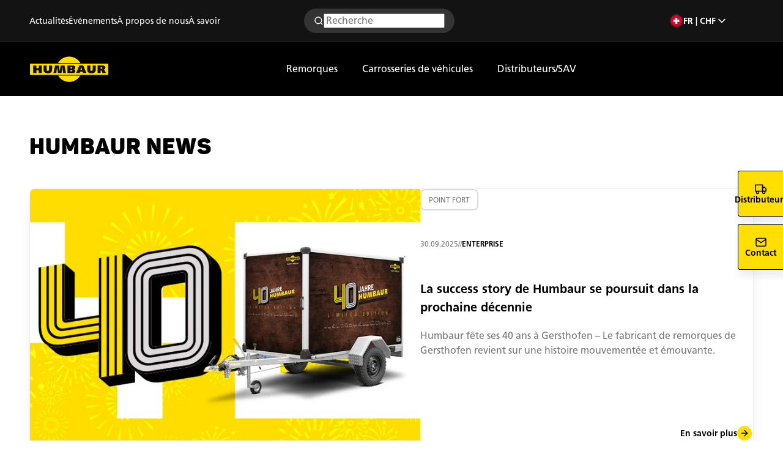

--- FILE ---
content_type: text/html; charset=UTF-8
request_url: https://ch.humbaur.com/fr/nouvelles
body_size: 13858
content:
<!doctype html>
<html lang="fr" class="default">
<head>
            <meta charset="utf-8">

        
                            
        
        <title>Humbaur | nieuws</title>

                <meta name="description" content="" />


        <meta http-equiv="X-UA-Compatible" content="IE=edge">
        <meta name="viewport" content="width=device-width, initial-scale=1.0">

        
        <link rel="icon" href="/static/svgs/favicon.svg">
        <link rel="icon" href="/static/pngs/favicon.png">

                                                        <link rel="alternate" hreflang="x-default" href="http://www.humbaur.com/de/nachrichten">
                                    <link rel="alternate" hreflang="en-CH" href="http://ch.humbaur.com/en/news">
                                    <link rel="alternate" hreflang="de-CH" href="http://ch.humbaur.com/de/nachrichten">
                                    <link rel="alternate" hreflang="fr-CH" href="http://ch.humbaur.com/fr/nouvelles">
                                    <link rel="alternate" hreflang="nl-CH" href="http://ch.humbaur.com/nl/nieuws">
                                    <link rel="alternate" hreflang="en-DE" href="http://www.humbaur.com/en/news">
                                    <link rel="alternate" hreflang="de-DE" href="http://www.humbaur.com/de/nachrichten">
                                    <link rel="alternate" hreflang="fr-DE" href="http://www.humbaur.com/fr/nouvelles">
                                    <link rel="alternate" hreflang="nl-DE" href="http://www.humbaur.com/nl/nieuws">
                                    <link rel="alternate" hreflang="en-FR" href="http://fr.humbaur.com/en/news">
                                    <link rel="alternate" hreflang="de-FR" href="http://fr.humbaur.com/de/nachrichten">
                                    <link rel="alternate" hreflang="fr-FR" href="http://fr.humbaur.com/fr/nouvelles">
                                    <link rel="alternate" hreflang="nl-FR" href="http://fr.humbaur.com/nl/nieuws">
                                    <link rel="alternate" hreflang="en-NL" href="http://nl.humbaur.com/en/news">
                                    <link rel="alternate" hreflang="de-NL" href="http://nl.humbaur.com/de/nachrichten">
                                    <link rel="alternate" hreflang="fr-NL" href="http://nl.humbaur.com/fr/nouvelles">
                                    <link rel="alternate" hreflang="nl-NL" href="http://nl.humbaur.com/nl/nieuws">
                                    
                    <link rel="stylesheet" href="/build/app.ed99b040.css">
                
                                    <script src="https://cloud.ccm19.de/app.js?apiKey=66396c7503ac24f0e86e5c466f22188295a5845a5e5245bb&amp;domain=657066e769f59a8be80155a2" referrerpolicy="origin"></script>
                                                            <!-- Google Tag Manager -->
                    <script data-ccm-loader-group="gtm" type="text/x-ccm-loader">(function(w,d,s,l,i){w[l]=w[l]||[];w[l].push({'gtm.start':
                    new Date().getTime(),event:'gtm.js'});var f=d.getElementsByTagName(s)[0],
                    j=d.createElement(s),dl=l!='dataLayer'?'&l='+l:'';j.async=true;j.src=
                    'https://www.googletagmanager.com/gtm.js?id='+i+dl;f.parentNode.insertBefore(j,f);
                    })(window,document,'script','dataLayer','GTM-5DB58PXQ');</script>
                    <!-- End Google Tag Manager -->
                                                                            <!-- Meta Pixel Code -->
                    <script data-ccm-loader-group="meta-pixel" type="text/x-ccm-loader">
                        !function(f,b,e,v,n,t,s)
                        {if(f.fbq)return;n=f.fbq=function(){n.callMethod?
                        n.callMethod.apply(n,arguments):n.queue.push(arguments)};
                        if(!f._fbq)f._fbq=n;n.push=n;n.loaded=!0;n.version='2.0';
                        n.queue=[];t=b.createElement(e);t.async=!0;
                        t.src=v;s=b.getElementsByTagName(e)[0];
                        s.parentNode.insertBefore(t,s)}(window, document,'script',
                        'https://connect.facebook.net/en_US/fbevents.js');
                        fbq('init', '404041032329304');
                        fbq('track', 'PageView');
                    </script>
                    <!-- End Meta Pixel Code -->
                                        </head>
<body>
                        <!-- Google Tag Manager (noscript) -->
            <noscript><iframe data-ccm-loader-src="https://www.googletagmanager.com/ns.html?id=GTM-5DB58PXQ" height="0" width="0" style="display:none;visibility:hidden" data-ccm-loader-group="gtm"></iframe></noscript>
            <!-- End Google Tag Manager (noscript) -->
                                                                
    <header>
        <nav class="navbar semantic-element semantic-element--bg-dark">
            <div class="navbar-highlight">
                <div class="container">
                    <div class="d-none d-lg-flex row row-align-center">
                                                                                                <div class="col col-5">
                            
    <ul class="nav navbar-nav navbar-wrapper">
            <li class="nav-item">
                                                                            <a
                    class="nav-link"
                    href="/fr/nouvelles"
                                                                                                                                        >
                    Actualités
                </a>
                    </li>
            <li class="nav-item">
                                                                            <a
                    class="nav-link"
                    href="/fr/evenements"
                                                                                                                                        >
                    Événements
                </a>
                    </li>
            <li class="nav-item">
                                                                            <a
                    class="nav-link"
                    href="/fr/humbaur/"
                                                                                                                                        >
                    À propos de nous
                </a>
                    </li>
            <li class="nav-item">
                                                                            <a
                    class="nav-link"
                    href="/fr/a-savoir/"
                                                                                                                                        >
                    À savoir
                </a>
                    </li>
        </ul>
                        </div>
                                                <div class="col col-2 d-flex row-justify-center">
                                <div
        class="navbar-search"
            >
        <form
            action="/fr/recherche"
            class="navbar-search__form"
            method="get"
            novalidate
        >
            <button
                class="btn btn--icon-only"
                type="submit"
            >
                <svg class="icon">
                    <use xlink:href="/static/svgs/dealer.svg#search"></use>
                </svg>
            </button>
            <input
                class="navbar-search__form__input"
                name="q"
                placeholder="Recherche"
                type="text"
            >
        </form>
    </div>
                        </div>
                        <div class="col col-5">
                            <div class="nav navbar-nav row-align-center row-justify-end">
                                                                
<div class="nav navbar-nav navbar-languages">
    <button
        aria-controls="collapse-1505767343"
        aria-expanded="false"
        aria-label="Toggle menu"
        class="btn btn--link languages-toggler"
        data-collapse="collapse"
        data-target="#collapse-1505767343"
        type="button"
    >
        <svg class="icon icon-country">
            <use xlink:href="/static/svgs/countries.svg#icon-ch"></use>
        </svg>
        <span class="navbar-languages--wrapper">
            fr&nbsp;|&nbsp;CHF
            <svg class="d-none d-lg-block icon">
                <use xlink:href="/static/svgs/chevrons.svg#chevron-down"></use>
            </svg>
        </span>
    </button>
    <div class="collapse" id="collapse-1505767343">
        <div class="card semantic-element" data-country-language-switch>
            <div class="card-wrapper">
                <button
                    class="btn btn--close d-md-none"
                    data-collapse="collapse"
                    data-target="#collapse-1505767343"
                    type="button"
                >
                    <svg class="icon">
                        <use xlink:href="/static/svgs/navigation.svg#icon-close"></use>
                    </svg>
                </button>
                                    <div class="dropdown" data-type="country">
                        <button
                            aria-expanded="false"
                            aria-label="Toggle country"
                            class="dropdown-toggle"
                            data-currency="CHFR"
                            data-domain="http://ch.humbaur.com"
                            type="button"
                        >
                            <label>Région et monnaie</label>
                            <span class="dropdown-value">
                                <svg class="icon">
                                    <use xlink:href="/static/svgs/countries.svg#icon-ch"></use>
                                </svg>
                                Suisse (CHF)
                            </span>
                            <span class="dropdown-chevrons">
                                <svg class="icon icon-chevron-up">
                                    <use xlink:href="/static/svgs/chevrons.svg#chevron-up"></use>
                                </svg>
                                <svg class="icon icon-chevron-down">
                                    <use xlink:href="/static/svgs/chevrons.svg#chevron-down"></use>
                                </svg>
                            </span>
                        </button>
                        <ul class="dropdown-menu" data-placement="top-left">
                                                            <li class="dropdown-item active">
                                    <button
                                        class="dropdown-link"
                                        data-currency="CHFR"
                                        data-domain="http://ch.humbaur.com"
                                        type="button"
                                    >
                                        <svg class="icon">
                                            <use xlink:href="/static/svgs/countries.svg#icon-ch"></use>
                                        </svg>
                                        Suisse (CHF)
                                    </button>
                                </li>
                                                            <li class="dropdown-item">
                                    <button
                                        class="dropdown-link"
                                        data-currency="EUR"
                                        data-domain="http://www.humbaur.com"
                                        type="button"
                                    >
                                        <svg class="icon">
                                            <use xlink:href="/static/svgs/countries.svg#icon-de"></use>
                                        </svg>
                                        Allemagne (EUR)
                                    </button>
                                </li>
                                                            <li class="dropdown-item">
                                    <button
                                        class="dropdown-link"
                                        data-currency="EUR"
                                        data-domain="http://fr.humbaur.com"
                                        type="button"
                                    >
                                        <svg class="icon">
                                            <use xlink:href="/static/svgs/countries.svg#icon-fr"></use>
                                        </svg>
                                        France (EUR)
                                    </button>
                                </li>
                                                            <li class="dropdown-item">
                                    <button
                                        class="dropdown-link"
                                        data-currency="EUR"
                                        data-domain="http://nl.humbaur.com"
                                        type="button"
                                    >
                                        <svg class="icon">
                                            <use xlink:href="/static/svgs/countries.svg#icon-nl"></use>
                                        </svg>
                                        Pays-Bas (EUR)
                                    </button>
                                </li>
                                                    </ul>
                        <select class="dropdown-select" name="dropdown-country" autocomplete="no">
                                                            <option
                                    data-currency="CHFR"
                                    data-domain="http://ch.humbaur.com"
                                    value="http://ch.humbaur.com"
                                     selected                                 >
                                    Suisse (CHF)
                                </option>
                                                            <option
                                    data-currency="EUR"
                                    data-domain="http://www.humbaur.com"
                                    value="http://www.humbaur.com"
                                                                    >
                                    Allemagne (EUR)
                                </option>
                                                            <option
                                    data-currency="EUR"
                                    data-domain="http://fr.humbaur.com"
                                    value="http://fr.humbaur.com"
                                                                    >
                                    France (EUR)
                                </option>
                                                            <option
                                    data-currency="EUR"
                                    data-domain="http://nl.humbaur.com"
                                    value="http://nl.humbaur.com"
                                                                    >
                                    Pays-Bas (EUR)
                                </option>
                                                    </select>
                    </div>
                                                                    <div class="dropdown" data-type="language">
                        <button
                            aria-expanded="false"
                            aria-label="Toggle languages"
                            class="dropdown-toggle"
                            data-language="fr"
                            data-translation="/fr/nouvelles"
                            type="button"
                        >
                            <label>Langue</label>
                            <span class="dropdown-value">français</span>
                            <span class="dropdown-chevrons">
                                <svg class="icon icon-chevron-up">
                                    <use xlink:href="/static/svgs/chevrons.svg#chevron-up"></use>
                                </svg>
                                <svg class="icon icon-chevron-down">
                                    <use xlink:href="/static/svgs/chevrons.svg#chevron-down"></use>
                                </svg>
                            </span>
                        </button>
                        <ul class="dropdown-menu" data-placement="top-left">
                                                            <li class="dropdown-item">
                                    <button
                                        class="dropdown-link"
                                        data-language="en"
                                        data-translation="/en/news"
                                        type="button"
                                    >
                                        anglais
                                    </button>
                                </li>
                                                            <li class="dropdown-item">
                                    <button
                                        class="dropdown-link"
                                        data-language="de"
                                        data-translation="/de/nachrichten"
                                        type="button"
                                    >
                                        allemand
                                    </button>
                                </li>
                                                            <li class="dropdown-item active">
                                    <button
                                        class="dropdown-link"
                                        data-language="fr"
                                        data-translation="/fr/nouvelles"
                                        type="button"
                                    >
                                        français
                                    </button>
                                </li>
                                                            <li class="dropdown-item">
                                    <button
                                        class="dropdown-link"
                                        data-language="nl"
                                        data-translation="/nl/nieuws"
                                        type="button"
                                    >
                                        néerlandais
                                    </button>
                                </li>
                                                    </ul>
                        <select class="dropdown-select" name="dropdown-language" autocomplete="no">
                                                            <option
                                    data-language="en"
                                    data-translation="/en/news"
                                    value="/en/news"
                                                                    >
                                    anglais
                                </option>
                                                            <option
                                    data-language="de"
                                    data-translation="/de/nachrichten"
                                    value="/de/nachrichten"
                                                                    >
                                    allemand
                                </option>
                                                            <option
                                    data-language="fr"
                                    data-translation="/fr/nouvelles"
                                    value="/fr/nouvelles"
                                     selected                                 >
                                    français
                                </option>
                                                            <option
                                    data-language="nl"
                                    data-translation="/nl/nieuws"
                                    value="/nl/nieuws"
                                                                    >
                                    néerlandais
                                </option>
                                                    </select>
                    </div>
                            </div>
            <button
                class="btn btn--medium btn--store"
                data-collapse="collapse"
                data-target="#collapse-1505767343"
                type="button"
            >
                Enregistrer
            </button>
        </div>
    </div>
</div>
                                                                                                                                                            </div>
                        </div>
                    </div>
                    <div class="d-flex d-lg-none row row-align-center">
                        <div class="col col-4">
                                                                                        <button
                                    aria-controls="navbar-collapse"
                                    aria-expanded="false"
                                    aria-label="Toggle navigation"
                                    class="btn btn--link navbar-toggler"
                                    data-collapse="collapse"
                                    data-target="#navbar-collapse"
                                    type="button"
                                >
                                    <svg class="icon" xmlns="http://www.w3.org/2000/svg" width="30" height="30" viewBox="0 0 30 30">
                                        <path class="line line-top" d="M0,9h30"/>
                                        <path class="line line-center" d="M0,15h30"/>
                                        <path class="line line-bottom" d="M0,21h30"/>
                                    </svg>
                                </button>
                                                    </div>
                        <div class="col col-4">
                                                        <a
                                class="d-flex row-justify-center"
                                href="/fr"
                                title="Remorque de Humbaur"
                                                                                                                                                                                            >
                                
<svg width="374" height="128" viewBox="0 0 374 128" fill="none" xmlns="http://www.w3.org/2000/svg" class="brand">
<g clip-path="url(#clip0_1_11)">
<path d="M210.926 121.293C242.408 108.253 257.358 72.1603 244.318 40.6782C231.277 9.19609 195.185 -5.75393 163.703 7.28638C132.22 20.3267 117.27 56.4192 130.311 87.9013C143.351 119.383 179.444 134.333 210.926 121.293Z" fill="#FFDD00"/>
<path fill-rule="evenodd" clip-rule="evenodd" d="M164.277 8.67216C133.56 21.3954 118.973 56.6105 131.697 87.3273C144.42 118.044 179.635 132.631 210.352 119.907C241.068 107.184 255.655 71.9689 242.932 41.2522C230.208 10.5354 194.993 -4.05112 164.277 8.67216ZM128.925 88.4753C115.568 56.2278 130.881 19.2579 163.129 5.90053C195.376 -7.45681 232.346 7.85666 245.703 40.1041C259.061 72.3516 243.747 109.322 211.5 122.679C179.252 136.036 142.282 120.723 128.925 88.4753Z" fill="black"/>
<path d="M1.70001 36.1085H372.3V92.8085H1.70001V36.1085Z" fill="#FFDD00"/>
<path d="M370.8 37.6085V91.4085H3.00001V37.6085H371M374 34.6085H0.200012V94.4085H373.8V34.5085L374 34.6085Z" fill="black"/>
<path d="M18.3 82.5085H33V69.8085H43.6V82.5085H58.2V46.2085H43.6V58.6085H33V46.2085H18.2M66.8 46.2085V68.8085C66.8 75.5085 71.6 83.5085 86.3 83.5085C102.5 83.5085 106.8 76.8085 106.8 65.5085V46.2085H92.2V66.8085C92.2 70.3085 90.6 72.0085 87 72.0085C83 72.0085 81.5 70.4085 81.5 67.3085V46.3085H66.7L66.8 46.2085ZM113.2 82.5085H126.5L130.1 55.2085H130.3L134.3 82.5085H151.3L155.5 55.2085H155.7L158.4 82.5085H171.9L165.3 46.2085H147.3L143 73.8085L139 46.2085H121M178.8 82.5085H203.4C212.4 82.5085 216.2 79.3085 216.2 72.9085C216.2 67.6085 212.7 64.4085 206.7 64.2085C212.7 64.0085 216.1 61.0085 216 56.4085C216 49.2085 211.5 46.4085 203.5 46.4085H178.8V82.6085V82.5085ZM193.2 68.0085H198.2C200.5 68.0085 202 69.0085 202.2 71.0085C202.2 73.0085 200.9 74.4085 197.9 74.4085H193V68.0085H193.2ZM193.2 54.0085H198.2C200.9 54.0085 201.8 55.2085 201.8 57.0085C201.8 59.0085 200.6 60.2085 198.2 60.2085H193.2V53.8085V54.0085ZM220.2 82.5085H236.2L237.8 76.7085H250.8L252.4 82.4085H268L253.4 46.1085H235L220.2 82.4085V82.5085ZM244 53.5085L248 67.3085H240.3L244 53.3085V53.5085ZM272.2 46.2085V68.8085C272.2 75.5085 276.9 83.5085 291.7 83.5085C307.7 83.5085 312.2 76.8085 312.2 65.5085V46.2085H297.6V66.8085C297.6 70.3085 296 72.0085 292.3 72.0085C288.3 72.0085 286.9 70.4085 286.9 67.3085V46.3085H272.2V46.2085ZM335.4 82.5085V70.8085H337.6C339 70.8085 339.8 71.5085 340.6 73.8085L344.2 82.5085H360.2C354.7 69.5085 352.8 67.2085 348.8 66.5085V66.3085C353.8 66.1085 357.4 61.9085 357.4 57.1085C357.4 51.1085 353.7 46.1085 342.4 46.1085H321V82.5085H335.4ZM335.4 54.9085H338.8C342.3 54.9085 343.2 56.5085 343.2 58.9085C343.2 61.9085 341.2 62.3085 338.5 62.3085H335.5V54.8085L335.4 54.9085Z" fill="#13100D"/>
</g>
<defs>
<clipPath id="clip0_1_11">
<rect width="374" height="126.9" fill="white" transform="translate(0 0.808472)"/>
</clipPath>
</defs>
</svg>                            </a>
                                                            <div
        class="navbar-search"
        id="navbar-search"    >
        <form
            action="/fr/recherche"
            class="navbar-search__form"
            method="get"
            novalidate
        >
            <button
                class="btn btn--icon-only"
                type="submit"
            >
                <svg class="icon">
                    <use xlink:href="/static/svgs/dealer.svg#search"></use>
                </svg>
            </button>
            <input
                class="navbar-search__form__input"
                name="q"
                placeholder="Recherche"
                type="text"
            >
        </form>
    </div>
                        </div>
                        <div class="col col-4">
                            <div class="nav navbar-nav row-align-center row-justify-end">
                                                                                            </div>
                        </div>
                    </div>
                </div>
            </div>
            <div class="navbar-main">
                <div class="container d-flex row-align-lg-center row-justify-lg-between">
                                        <a
                        class="d-none d-lg-block"
                        href="/fr"
                        title="Remorque de Humbaur"
                                                                                                                                            >
                        
<svg width="374" height="128" viewBox="0 0 374 128" fill="none" xmlns="http://www.w3.org/2000/svg" class="brand">
<g clip-path="url(#clip0_1_11)">
<path d="M210.926 121.293C242.408 108.253 257.358 72.1603 244.318 40.6782C231.277 9.19609 195.185 -5.75393 163.703 7.28638C132.22 20.3267 117.27 56.4192 130.311 87.9013C143.351 119.383 179.444 134.333 210.926 121.293Z" fill="#FFDD00"/>
<path fill-rule="evenodd" clip-rule="evenodd" d="M164.277 8.67216C133.56 21.3954 118.973 56.6105 131.697 87.3273C144.42 118.044 179.635 132.631 210.352 119.907C241.068 107.184 255.655 71.9689 242.932 41.2522C230.208 10.5354 194.993 -4.05112 164.277 8.67216ZM128.925 88.4753C115.568 56.2278 130.881 19.2579 163.129 5.90053C195.376 -7.45681 232.346 7.85666 245.703 40.1041C259.061 72.3516 243.747 109.322 211.5 122.679C179.252 136.036 142.282 120.723 128.925 88.4753Z" fill="black"/>
<path d="M1.70001 36.1085H372.3V92.8085H1.70001V36.1085Z" fill="#FFDD00"/>
<path d="M370.8 37.6085V91.4085H3.00001V37.6085H371M374 34.6085H0.200012V94.4085H373.8V34.5085L374 34.6085Z" fill="black"/>
<path d="M18.3 82.5085H33V69.8085H43.6V82.5085H58.2V46.2085H43.6V58.6085H33V46.2085H18.2M66.8 46.2085V68.8085C66.8 75.5085 71.6 83.5085 86.3 83.5085C102.5 83.5085 106.8 76.8085 106.8 65.5085V46.2085H92.2V66.8085C92.2 70.3085 90.6 72.0085 87 72.0085C83 72.0085 81.5 70.4085 81.5 67.3085V46.3085H66.7L66.8 46.2085ZM113.2 82.5085H126.5L130.1 55.2085H130.3L134.3 82.5085H151.3L155.5 55.2085H155.7L158.4 82.5085H171.9L165.3 46.2085H147.3L143 73.8085L139 46.2085H121M178.8 82.5085H203.4C212.4 82.5085 216.2 79.3085 216.2 72.9085C216.2 67.6085 212.7 64.4085 206.7 64.2085C212.7 64.0085 216.1 61.0085 216 56.4085C216 49.2085 211.5 46.4085 203.5 46.4085H178.8V82.6085V82.5085ZM193.2 68.0085H198.2C200.5 68.0085 202 69.0085 202.2 71.0085C202.2 73.0085 200.9 74.4085 197.9 74.4085H193V68.0085H193.2ZM193.2 54.0085H198.2C200.9 54.0085 201.8 55.2085 201.8 57.0085C201.8 59.0085 200.6 60.2085 198.2 60.2085H193.2V53.8085V54.0085ZM220.2 82.5085H236.2L237.8 76.7085H250.8L252.4 82.4085H268L253.4 46.1085H235L220.2 82.4085V82.5085ZM244 53.5085L248 67.3085H240.3L244 53.3085V53.5085ZM272.2 46.2085V68.8085C272.2 75.5085 276.9 83.5085 291.7 83.5085C307.7 83.5085 312.2 76.8085 312.2 65.5085V46.2085H297.6V66.8085C297.6 70.3085 296 72.0085 292.3 72.0085C288.3 72.0085 286.9 70.4085 286.9 67.3085V46.3085H272.2V46.2085ZM335.4 82.5085V70.8085H337.6C339 70.8085 339.8 71.5085 340.6 73.8085L344.2 82.5085H360.2C354.7 69.5085 352.8 67.2085 348.8 66.5085V66.3085C353.8 66.1085 357.4 61.9085 357.4 57.1085C357.4 51.1085 353.7 46.1085 342.4 46.1085H321V82.5085H335.4ZM335.4 54.9085H338.8C342.3 54.9085 343.2 56.5085 343.2 58.9085C343.2 61.9085 341.2 62.3085 338.5 62.3085H335.5V54.8085L335.4 54.9085Z" fill="#13100D"/>
</g>
<defs>
<clipPath id="clip0_1_11">
<rect width="374" height="126.9" fill="white" transform="translate(0 0.808472)"/>
</clipPath>
</defs>
</svg>                    </a>
                    <div class="collapse navbar-collapse" id="navbar-collapse">
                                                <ul class="nav navbar-nav navbar-level navbar-level-1">
                                                                                    <li
                                    class="nav-item"
                                    data-childs="1"
                                    data-level="1"
                                >
                                    <a
                                        class="nav-link"
                                        href="#"
                                    >
                                        <svg class="icon chevron-left">
                                            <use xlink:href="/static/svgs/chevrons.svg#chevron-left"></use>
                                        </svg>
                                        Remorques
                                                                                    <svg class="icon chevron-right">
                                                <use xlink:href="/static/svgs/chevrons.svg#chevron-right"></use>
                                            </svg>
                                                                            </a>
                                                                            <ul class="nav navbar-nav navbar-level navbar-level-2">
                                                                                                                                                <li
                                                        class="nav-item"
                                                        data-childs="1"
                                                        data-level="2"
                                                    >
                                                        <a
                                                            class="nav-link"
                                                            href="/fr/remorques/remorques-pour-voitures"
                                                        >
                                                            <svg class="icon chevron-left">
                                                                <use xlink:href="/static/svgs/chevrons.svg#chevron-left"></use>
                                                            </svg>
                                                            Remorques avec PTAC jusqu&#039;a 3,5t
                                                                                                                            <svg class="icon chevron-right">
                                                                    <use xlink:href="/static/svgs/chevrons.svg#chevron-right"></use>
                                                                </svg>
                                                                                                                    </a>
                                                                                                                                                                                                                                                                                                                                                                                                                                                                                                                            <div class="nav navbar-nav navbar-level navbar-level-3 semantic-element semantic-element--bg-primary">
                                                                <div class="container">
                                                                    <div class="navbar-models-scroll">
                                                                                                                                            <div class="navbar-additional--links-wrapper d-flex d-lg-none row">
                                                                            <a
                                                                                class="btn btn--outline"
                                                                                href="/fr/remorques/remorques-pour-voitures"
                                                                            >
                                                                                Découvrir tous les Remorques avec PTAC jusqu&#039;a 3,5t
                                                                                <svg class="icon">
                                                                                    <use xlink:href="/static/svgs/arrows.svg#arrow-right"></use>
                                                                                </svg>
                                                                            </a>
                                                                        </div>
                                                                                                                                            
                    
        
                
                        
        
                
                        
        
                
                        
        
                
                        
        
                
                        
        
                
    

    <ul class="nav navbar-nav navbar-models">
                                                                                        <li class="nav-item ">
    <a
        class="nav-link nav-link--product"
        data-childs="1"
        data-level="3"
        href="/fr/remorques/remorques-pour-voitures/remorques-surbaissees"
    >
                                                    
                                                        <div class="brick-product">
            <strong class="h4">
                Remorques surbaissées
            </strong>
                            <span class="brick-product-description">
                    De 750 à 1 500 kg de poids total et les surbaissées multifonctionnelles avec un petit quelque chose en plus
                </span>
                    </div>
                    <div class="nav-link--brick-pricing">
                <div class="brick-pricing">
                    <div class="brick-pricing--container">
                        <span class="brick-pricing--wrapper">
                            <span class="brick-pricing--prefix">
                                à partir de
                            </span>
                            <span class="brick-pricing--price">
                                                                    756,00 CHF
                                                            </span>
                        </span>
                    </div>
                </div>
                <svg class="icon">
                    <use xlink:href="/static/svgs/arrows.svg#arrow-right"></use>
                </svg>
            </div>
            </a>
</li>
                                                                                                                    <li class="nav-item ">
    <a
        class="nav-link nav-link--product"
        data-childs="1"
        data-level="3"
        href="/fr/remorques/remorques-pour-voitures/remorques-plateau"
    >
                                                    
                                                        <div class="brick-product">
            <strong class="h4">
                Remorques plateau
            </strong>
                            <span class="brick-product-description">
                    Remorques plateau à un essieu et à tandem, également à plateau bas, et remorques à plate-forme élévatrice avec bâche
                </span>
                    </div>
                    <div class="nav-link--brick-pricing">
                <div class="brick-pricing">
                    <div class="brick-pricing--container">
                        <span class="brick-pricing--wrapper">
                            <span class="brick-pricing--prefix">
                                à partir de
                            </span>
                            <span class="brick-pricing--price">
                                                                    1.911,00 CHF
                                                            </span>
                        </span>
                    </div>
                </div>
                <svg class="icon">
                    <use xlink:href="/static/svgs/arrows.svg#arrow-right"></use>
                </svg>
            </div>
            </a>
</li>
                                                                                                                    <li class="nav-item ">
    <a
        class="nav-link nav-link--product"
        data-childs="1"
        data-level="3"
        href="/fr/remorques/remorques-pour-voitures/remorques-fourgons"
    >
                                                    
                                                        <div class="brick-product">
            <strong class="h4">
                Remorques-fourgons
            </strong>
                            <span class="brick-product-description">
                    Remorque surbaissée, remorque surélevée (basse), fourgon Polybug, fourgon frigorifique (surbaissé) et remorque de vente
                </span>
                    </div>
                    <div class="nav-link--brick-pricing">
                <div class="brick-pricing">
                    <div class="brick-pricing--container">
                        <span class="brick-pricing--wrapper">
                            <span class="brick-pricing--prefix">
                                à partir de
                            </span>
                            <span class="brick-pricing--price">
                                                                    2.964,00 CHF
                                                            </span>
                        </span>
                    </div>
                </div>
                <svg class="icon">
                    <use xlink:href="/static/svgs/arrows.svg#arrow-right"></use>
                </svg>
            </div>
            </a>
</li>
                                                                                                                    <li class="nav-item ">
    <a
        class="nav-link nav-link--product"
        data-childs="1"
        data-level="3"
        href="/fr/remorques/remorques-pour-voitures/remorques-porte-voiture"
    >
                                                    
                                                        <div class="brick-product">
            <strong class="h4">
                Remorques porte-voiture
            </strong>
                            <span class="brick-product-description">
                    Du porte-motos au remorques universelles par le porte-voitures basculante
                </span>
                    </div>
                    <div class="nav-link--brick-pricing">
                <div class="brick-pricing">
                    <div class="brick-pricing--container">
                        <span class="brick-pricing--wrapper">
                            <span class="brick-pricing--prefix">
                                à partir de
                            </span>
                            <span class="brick-pricing--price">
                                                                    1.057,00 CHF
                                                            </span>
                        </span>
                    </div>
                </div>
                <svg class="icon">
                    <use xlink:href="/static/svgs/arrows.svg#arrow-right"></use>
                </svg>
            </div>
            </a>
</li>
                                                                                                                    <li class="nav-item ">
    <a
        class="nav-link nav-link--product"
        data-childs="1"
        data-level="3"
        href="/fr/remorques/remorques-pour-voitures/bennes-et-remorques-tp"
    >
                                                    
                                                        <div class="brick-product">
            <strong class="h4">
                Bennes et remorques
            </strong>
                            <span class="brick-product-description">
                    Tri-bennes et bennes basculantes, remorques abaissables et basculants et remorques porte-engins avec rampes d&#039;accès
                </span>
                    </div>
                    <div class="nav-link--brick-pricing">
                <div class="brick-pricing">
                    <div class="brick-pricing--container">
                        <span class="brick-pricing--wrapper">
                            <span class="brick-pricing--prefix">
                                à partir de
                            </span>
                            <span class="brick-pricing--price">
                                                                    3.377,00 CHF
                                                            </span>
                        </span>
                    </div>
                </div>
                <svg class="icon">
                    <use xlink:href="/static/svgs/arrows.svg#arrow-right"></use>
                </svg>
            </div>
            </a>
</li>
                                                                                                                    <li class="nav-item nav-item--last">
    <a
        class="nav-link nav-link--product"
        data-childs=""
        data-level="3"
        href="/fr/remorques/remorques-pour-voitures/betaillere"
    >
                                                    
                                                        <div class="brick-product">
            <strong class="h4">
                Bétaillère
            </strong>
                            <span class="brick-product-description">
                    Bétaillerès avec carrosserie en aluminium, avant profilé ou droit
                </span>
                    </div>
                    <div class="nav-link--brick-pricing">
                <div class="brick-pricing">
                    <div class="brick-pricing--container">
                        <span class="brick-pricing--wrapper">
                            <span class="brick-pricing--prefix">
                                à partir de
                            </span>
                            <span class="brick-pricing--price">
                                                                    10.040,00 CHF
                                                            </span>
                        </span>
                    </div>
                </div>
                <svg class="icon">
                    <use xlink:href="/static/svgs/arrows.svg#arrow-right"></use>
                </svg>
            </div>
            </a>
</li>
                                                </ul>
                                                                    </div>
                                                                                                                                        <div class="navbar-additional">
                                                                        <div class="navbar-additional--divider">
                                                                            <svg width="100%" height="100%" viewBox="0 0 337 17" fill="none" xmlns="http://www.w3.org/2000/svg">
                                                                                <path d="M1 16.5H336" stroke="#363231" stroke-linecap="round"/>
                                                                                <path d="M336.004 16.7544L0.996582 16.7544L0.996581 0.754424L336.004 0.754395L336.004 16.7544Z" fill="url(#paint0_radial_7865_85284)"/>
                                                                                <defs>
                                                                                    <radialGradient id="paint0_radial_7865_85284" cx="0" cy="0" r="1" gradientUnits="userSpaceOnUse" gradientTransform="translate(168.5 17.6009) rotate(-90) scale(8.84649 185.228)">
                                                                                        <stop stop-opacity="0.15"/>
                                                                                        <stop offset="1" stop-opacity="0"/>
                                                                                    </radialGradient>
                                                                                </defs>
                                                                            </svg>
                                                                        </div>
                                                                        <div class="container">
                                                                            <div class="nav navbar-additional--links">
                                                                                                                                                                <ul class="nav navbar-nav navbar-grid">
                                                                                                                                                                                                                                                                                                                                                <li class="nav-item">
                                                                                        <a
                                                                                            class="nav-link"
                                                                                            href="/fr/lp/apercu-des-offres"
                                                                                        >
                                                                                            Offres
                                                                                        </a>
                                                                                    </li>
                                                                                                                                                                                                                                                                                                                                            </ul>
                                                                                                                                                                                                                                                <div class="navbar-additional--links-wrapper d-none d-lg-block ">
                                                                                    <a
                                                                                        class="btn btn--outline"
                                                                                        href="/fr/remorques/remorques-pour-voitures"
                                                                                    >
                                                                                        Découvrir tous les Remorques avec PTAC jusqu&#039;a 3,5t
                                                                                        <svg class="icon">
                                                                                            <use xlink:href="/static/svgs/arrows.svg#arrow-right"></use>
                                                                                        </svg>
                                                                                    </a>
                                                                                </div>
                                                                                                                                                            </div>
                                                                        </div>
                                                                    </div>
                                                                                                                                    </div>
                                                            </div>
                                                                                                            </li>
                                                                                                                                                                                                <li
                                                        class="nav-item"
                                                        data-childs="1"
                                                        data-level="2"
                                                    >
                                                        <a
                                                            class="nav-link"
                                                            href="/fr/remorques/vans"
                                                        >
                                                            <svg class="icon chevron-left">
                                                                <use xlink:href="/static/svgs/chevrons.svg#chevron-left"></use>
                                                            </svg>
                                                            Vans
                                                                                                                            <svg class="icon chevron-right">
                                                                    <use xlink:href="/static/svgs/chevrons.svg#chevron-right"></use>
                                                                </svg>
                                                                                                                    </a>
                                                                                                                                                                                                                                                                                                                                                                                                                                                                                                                            <div class="nav navbar-nav navbar-level navbar-level-3 semantic-element semantic-element--bg-primary">
                                                                <div class="container">
                                                                    <div class="navbar-models-scroll">
                                                                                                                                            <div class="navbar-additional--links-wrapper d-flex d-lg-none row">
                                                                            <a
                                                                                class="btn btn--outline"
                                                                                href="/fr/remorques/vans"
                                                                            >
                                                                                Découvrir tous les Vans
                                                                                <svg class="icon">
                                                                                    <use xlink:href="/static/svgs/arrows.svg#arrow-right"></use>
                                                                                </svg>
                                                                            </a>
                                                                        </div>
                                                                                                                                            
                    
        
                
                        
        
                
                        
        
                
                        
        
                
                        
        
                
                        
        
                
        

    <ul class="nav navbar-nav navbar-models">
                                                                                        <li class="nav-item ">
    <a
        class="nav-link nav-link--product"
        data-childs=""
        data-level="3"
        href="/fr/remorques/vans/single"
    >
                                                    
                                                                                                                                                                                                                            
                                        
                <div class="brick-product">
            <strong class="h4">
                Single
            </strong>
                            <span class="brick-product-description">
                    Le modèle de base compact avec équipement de base de qualité
                </span>
                    </div>
                    <div class="nav-link--brick-pricing">
                <div class="brick-pricing">
                    <div class="brick-pricing--container">
                        <span class="brick-pricing--wrapper">
                            <span class="brick-pricing--prefix">
                                à partir de
                            </span>
                            <span class="brick-pricing--price">
                                                                    8.735,56 CHF
                                                            </span>
                        </span>
                    </div>
                </div>
                <svg class="icon">
                    <use xlink:href="/static/svgs/arrows.svg#arrow-right"></use>
                </svg>
            </div>
            </a>
</li>
                                                                                                                    <li class="nav-item ">
    <a
        class="nav-link nav-link--product"
        data-childs="1"
        data-level="3"
        href="/fr/remorques/vans/equitos"
    >
                                                    
                                                                                                                                                                                                                                                        
                                        
                <div class="brick-product">
            <strong class="h4">
                Equitos
            </strong>
                            <span class="brick-product-description">
                    La remorque pour chevaux d’entrée de gamme, avec beaucoup d’espace pour les chevaux et l’équipement
                </span>
                    </div>
                    <div class="nav-link--brick-pricing">
                <div class="brick-pricing">
                    <div class="brick-pricing--container">
                        <span class="brick-pricing--wrapper">
                            <span class="brick-pricing--prefix">
                                à partir de
                            </span>
                            <span class="brick-pricing--price">
                                                                    9.163,64 CHF
                                                            </span>
                        </span>
                    </div>
                </div>
                <svg class="icon">
                    <use xlink:href="/static/svgs/arrows.svg#arrow-right"></use>
                </svg>
            </div>
            </a>
</li>
                                                                                                                    <li class="nav-item ">
    <a
        class="nav-link nav-link--product"
        data-childs="1"
        data-level="3"
        href="/fr/remorques/vans/xanthos"
    >
                                                    
                                                                                                                                                                                                                                                        
                                        
                <div class="brick-product">
            <strong class="h4">
                Xanthos
            </strong>
                            <span class="brick-product-description">
                    Le modèle polyvalent, avec des composants haut de gamme et un équipement complet
                </span>
                    </div>
                    <div class="nav-link--brick-pricing">
                <div class="brick-pricing">
                    <div class="brick-pricing--container">
                        <span class="brick-pricing--wrapper">
                            <span class="brick-pricing--prefix">
                                à partir de
                            </span>
                            <span class="brick-pricing--price">
                                                                    11.201,32 CHF
                                                            </span>
                        </span>
                    </div>
                </div>
                <svg class="icon">
                    <use xlink:href="/static/svgs/arrows.svg#arrow-right"></use>
                </svg>
            </div>
            </a>
</li>
                                                                                                                    <li class="nav-item ">
    <a
        class="nav-link nav-link--product"
        data-childs="1"
        data-level="3"
        href="/fr/remorques/vans/notos"
    >
                                                    
                                                                                                                                                                                                                                                        
                                        
                <div class="brick-product">
            <strong class="h4">
                Notos
            </strong>
                            <span class="brick-product-description">
                    La remorque pour chevaux qui se distingue par sa grande taille, pour un transport professionnel
                </span>
                    </div>
                    <div class="nav-link--brick-pricing">
                <div class="brick-pricing">
                    <div class="brick-pricing--container">
                        <span class="brick-pricing--wrapper">
                            <span class="brick-pricing--prefix">
                                à partir de
                            </span>
                            <span class="brick-pricing--price">
                                                                    20.040,66 CHF
                                                            </span>
                        </span>
                    </div>
                </div>
                <svg class="icon">
                    <use xlink:href="/static/svgs/arrows.svg#arrow-right"></use>
                </svg>
            </div>
            </a>
</li>
                                                                                                                    <li class="nav-item ">
    <a
        class="nav-link nav-link--product"
        data-childs="1"
        data-level="3"
        href="/fr/remorques/vans/pegasus"
    >
                                                    
                                                                                                                                                                                                                                                        
                                        
                <div class="brick-product">
            <strong class="h4">
                Pegasus
            </strong>
                            <span class="brick-product-description">
                    Van premium avec un équipement de pointe et un espace généreux
                </span>
                    </div>
                    <div class="nav-link--brick-pricing">
                <div class="brick-pricing">
                    <div class="brick-pricing--container">
                        <span class="brick-pricing--wrapper">
                            <span class="brick-pricing--prefix">
                                à partir de
                            </span>
                            <span class="brick-pricing--price">
                                                                    14.191,37 CHF
                                                            </span>
                        </span>
                    </div>
                </div>
                <svg class="icon">
                    <use xlink:href="/static/svgs/arrows.svg#arrow-right"></use>
                </svg>
            </div>
            </a>
</li>
                                                                                                                    <li class="nav-item nav-item--last">
    <a
        class="nav-link nav-link--product"
        data-childs="1"
        data-level="3"
        href="/fr/remorques/vans/areion"
    >
                                                    
                                                                                                                                                                                                                                                                                    
            
                <div class="brick-product">
            <strong class="h4">
                Areion
            </strong>
                            <span class="brick-product-description">
                    Le miracle de la place, en option aussi en édition western
                </span>
                    </div>
            </a>
</li>
                                                                    </ul>
                                                                    </div>
                                                                                                                                        <div class="navbar-additional">
                                                                        <div class="navbar-additional--divider">
                                                                            <svg width="100%" height="100%" viewBox="0 0 337 17" fill="none" xmlns="http://www.w3.org/2000/svg">
                                                                                <path d="M1 16.5H336" stroke="#363231" stroke-linecap="round"/>
                                                                                <path d="M336.004 16.7544L0.996582 16.7544L0.996581 0.754424L336.004 0.754395L336.004 16.7544Z" fill="url(#paint0_radial_7865_85284)"/>
                                                                                <defs>
                                                                                    <radialGradient id="paint0_radial_7865_85284" cx="0" cy="0" r="1" gradientUnits="userSpaceOnUse" gradientTransform="translate(168.5 17.6009) rotate(-90) scale(8.84649 185.228)">
                                                                                        <stop stop-opacity="0.15"/>
                                                                                        <stop offset="1" stop-opacity="0"/>
                                                                                    </radialGradient>
                                                                                </defs>
                                                                            </svg>
                                                                        </div>
                                                                        <div class="container">
                                                                            <div class="nav navbar-additional--links">
                                                                                                                                                                <ul class="nav navbar-nav navbar-grid">
                                                                                                                                                                                                                                                            <li class="nav-item">
                                                                                        <a
                                                                                            class="nav-link"
                                                                                            href="/fr/remorques/vans/caract%C3%A9ristiques"
                                                                                        >
                                                                                            Caractéristiques
                                                                                        </a>
                                                                                    </li>
                                                                                                                                                                                                                                                                                                                                                                                                                                </ul>
                                                                                                                                                                                                                                                <div class="navbar-additional--links-wrapper d-none d-lg-block ">
                                                                                    <a
                                                                                        class="btn btn--outline"
                                                                                        href="/fr/remorques/vans"
                                                                                    >
                                                                                        Découvrir tous les Vans
                                                                                        <svg class="icon">
                                                                                            <use xlink:href="/static/svgs/arrows.svg#arrow-right"></use>
                                                                                        </svg>
                                                                                    </a>
                                                                                </div>
                                                                                                                                                            </div>
                                                                        </div>
                                                                    </div>
                                                                                                                                    </div>
                                                            </div>
                                                                                                            </li>
                                                                                                                                                                                                <li
                                                        class="nav-item"
                                                        data-childs="1"
                                                        data-level="2"
                                                    >
                                                        <a
                                                            class="nav-link"
                                                            href="/fr/remorques/remorques-speciales"
                                                        >
                                                            <svg class="icon chevron-left">
                                                                <use xlink:href="/static/svgs/chevrons.svg#chevron-left"></use>
                                                            </svg>
                                                            Remorques spéciales
                                                                                                                            <svg class="icon chevron-right">
                                                                    <use xlink:href="/static/svgs/chevrons.svg#chevron-right"></use>
                                                                </svg>
                                                                                                                    </a>
                                                                                                                                                                                                                                                                                                                                                                                                                                                                                                                            <div class="nav navbar-nav navbar-level navbar-level-3 semantic-element semantic-element--bg-primary">
                                                                <div class="container">
                                                                    <div class="navbar-models-scroll">
                                                                                                                                            <div class="navbar-additional--links-wrapper d-flex d-lg-none row">
                                                                            <a
                                                                                class="btn btn--outline"
                                                                                href="/fr/remorques/remorques-speciales"
                                                                            >
                                                                                Découvrir tous les Remorques spéciales
                                                                                <svg class="icon">
                                                                                    <use xlink:href="/static/svgs/arrows.svg#arrow-right"></use>
                                                                                </svg>
                                                                            </a>
                                                                        </div>
                                                                                                                                            
                    
        
                
                        
        
                
                        
        
                
    

    <ul class="nav navbar-nav navbar-models">
                                                                                        <li class="nav-item ">
    <a
        class="nav-link nav-link--product"
        data-childs=""
        data-level="3"
        href="/fr/remorques/remorques-speciales/remorque-porte-tourets"
    >
                                                    
                                                        <div class="brick-product">
            <strong class="h4">
                Remorque porte-touret
            </strong>
                            <span class="brick-product-description">
                    Fait de l&#039;enroulage et du déroulage de câbles un jeu d&#039;enfant
                </span>
                    </div>
                    <div class="nav-link--brick-pricing">
                <div class="brick-pricing">
                    <div class="brick-pricing--container">
                        <span class="brick-pricing--wrapper">
                            <span class="brick-pricing--prefix">
                                à partir de
                            </span>
                            <span class="brick-pricing--price">
                                                                    9.533,00 CHF
                                                            </span>
                        </span>
                    </div>
                </div>
                <svg class="icon">
                    <use xlink:href="/static/svgs/arrows.svg#arrow-right"></use>
                </svg>
            </div>
            </a>
</li>
                                                                                                                    <li class="nav-item ">
    <a
        class="nav-link nav-link--product"
        data-childs=""
        data-level="3"
        href="/fr/remorques/remorques-speciales/remorque-pour-abeilles"
    >
                                                    
                                                        <div class="brick-product">
            <strong class="h4">
                Remorque pour abeilles
            </strong>
                            <span class="brick-product-description">
                    Transporter les abeilles de A à B très facilement, en toute sécurité et confortablement
                </span>
                    </div>
            </a>
</li>
                                                                                                                    <li class="nav-item nav-item--last">
    <a
        class="nav-link nav-link--product"
        data-childs=""
        data-level="3"
        href="/fr/remorques/remorques-speciales/remorque-pour-plaque-vibrante"
    >
                                                    
                                                        <div class="brick-product">
            <strong class="h4">
                Remorque pour plaque vibrante
            </strong>
                    </div>
            </a>
</li>
                                                </ul>
                                                                    </div>
                                                                                                                                        <div class="navbar-additional">
                                                                        <div class="navbar-additional--divider">
                                                                            <svg width="100%" height="100%" viewBox="0 0 337 17" fill="none" xmlns="http://www.w3.org/2000/svg">
                                                                                <path d="M1 16.5H336" stroke="#363231" stroke-linecap="round"/>
                                                                                <path d="M336.004 16.7544L0.996582 16.7544L0.996581 0.754424L336.004 0.754395L336.004 16.7544Z" fill="url(#paint0_radial_7865_85284)"/>
                                                                                <defs>
                                                                                    <radialGradient id="paint0_radial_7865_85284" cx="0" cy="0" r="1" gradientUnits="userSpaceOnUse" gradientTransform="translate(168.5 17.6009) rotate(-90) scale(8.84649 185.228)">
                                                                                        <stop stop-opacity="0.15"/>
                                                                                        <stop offset="1" stop-opacity="0"/>
                                                                                    </radialGradient>
                                                                                </defs>
                                                                            </svg>
                                                                        </div>
                                                                        <div class="container">
                                                                            <div class="nav navbar-additional--links">
                                                                                                                                                                <ul class="nav navbar-nav navbar-grid">
                                                                                                                                                                                                                                                                                                                                                <li class="nav-item">
                                                                                        <a
                                                                                            class="nav-link"
                                                                                            href="/fr/lp/apercu-des-offres"
                                                                                        >
                                                                                            Offres
                                                                                        </a>
                                                                                    </li>
                                                                                                                                                                                                                                                                                                                                            </ul>
                                                                                                                                                                                                                                                <div class="navbar-additional--links-wrapper d-none d-lg-block ">
                                                                                    <a
                                                                                        class="btn btn--outline"
                                                                                        href="/fr/remorques/remorques-speciales"
                                                                                    >
                                                                                        Découvrir tous les Remorques spéciales
                                                                                        <svg class="icon">
                                                                                            <use xlink:href="/static/svgs/arrows.svg#arrow-right"></use>
                                                                                        </svg>
                                                                                    </a>
                                                                                </div>
                                                                                                                                                            </div>
                                                                        </div>
                                                                    </div>
                                                                                                                                    </div>
                                                            </div>
                                                                                                            </li>
                                                                                                                                                                                                <li
                                                        class="nav-item"
                                                        data-childs="1"
                                                        data-level="2"
                                                    >
                                                        <a
                                                            class="nav-link"
                                                            href="/fr/remorques/remorques-poids-lourds"
                                                        >
                                                            <svg class="icon chevron-left">
                                                                <use xlink:href="/static/svgs/chevrons.svg#chevron-left"></use>
                                                            </svg>
                                                            Remorques Poids Lourds
                                                                                                                            <svg class="icon chevron-right">
                                                                    <use xlink:href="/static/svgs/chevrons.svg#chevron-right"></use>
                                                                </svg>
                                                                                                                    </a>
                                                                                                                                                                                                                                                                                                                                                                                                                                                                                                                            <div class="nav navbar-nav navbar-level navbar-level-3 semantic-element semantic-element--bg-primary">
                                                                <div class="container">
                                                                    <div class="navbar-models-scroll">
                                                                                                                                            <div class="navbar-additional--links-wrapper d-flex d-lg-none row">
                                                                            <a
                                                                                class="btn btn--outline"
                                                                                href="/fr/remorques/remorques-poids-lourds"
                                                                            >
                                                                                Découvrir tous les Remorques Poids Lourds
                                                                                <svg class="icon">
                                                                                    <use xlink:href="/static/svgs/arrows.svg#arrow-right"></use>
                                                                                </svg>
                                                                            </a>
                                                                        </div>
                                                                                                                                            
                    
                                                                
                                    
                        
                                                                
                
                        
                                                                
                
                        
                                                                
                                    
                        
        
                
                        
                                                                
                                    
    

                    
        <div class="section-type tandem">
            <span class="section-type__heading border-full">Tandem</span>
            <ul class="nav navbar-nav navbar-models">
                                                                                                                                        <li class="nav-item ">
    <a
        class="nav-link nav-link--product"
        data-childs="1"
        data-level="3"
        href="/fr/remorques/remorques-poids-lourds/remorque-surbaissee-tandem"
    >
                                                    
                                                        <div class="brick-product">
            <strong class="h4">
                Remorque Surbaissée
            </strong>
                    </div>
            </a>
</li>
                                                                                                                                                                                    <li class="nav-item ">
    <a
        class="nav-link nav-link--product"
        data-childs="1"
        data-level="3"
        href="/fr/remorques/remorques-poids-lourds/tandem-machine-de-construction-transporteur"
    >
                                                    
                                                        <div class="brick-product">
            <strong class="h4">
                Machine de Construction Transporteur
            </strong>
                    </div>
            </a>
</li>
                                                                                                                                                                                    <li class="nav-item ">
    <a
        class="nav-link nav-link--product"
        data-childs="1"
        data-level="3"
        href="/fr/remorques/remorques-poids-lourds/tri-benne-tandem"
    >
                                                    
                                                        <div class="brick-product">
            <strong class="h4">
                Tri Benne
            </strong>
                    </div>
            </a>
</li>
                                                                                                                                                                                                    </ul>
        </div>
                    
        <div class="section-type plateau tournant">
            <span class="section-type__heading border-full">Plateau tournant</span>
            <ul class="nav navbar-nav navbar-models">
                                                                                                                                                                                                                                                    <li class="nav-item ">
    <a
        class="nav-link nav-link--product"
        data-childs=""
        data-level="3"
        href="/fr/remorques/remorques-poids-lourds/remorque-pour-materiel-de-construction-a-plateau-tournant"
    >
                                                    
                                                        <div class="brick-product">
            <strong class="h4">
                Remorque pour Matériel Construction 
            </strong>
                    </div>
            </a>
</li>
                                                                                                                                                                </ul>
        </div>
                    
        <div class="section-type semi-remorque">
            <span class="section-type__heading border-full">Semi-remorque</span>
            <ul class="nav navbar-nav navbar-models">
                                                                                                                                                                                                                                                                                                                            <li class="nav-item nav-item--last">
    <a
        class="nav-link nav-link--product"
        data-childs=""
        data-level="3"
        href="/fr/remorques/remorques-poids-lourds/semi-remorques-surbaissees"
    >
                                                    
                                                        <div class="brick-product">
            <strong class="h4">
                Remorques Surbaissées
            </strong>
                    </div>
            </a>
</li>
                                                                                                <li></li>
                            </ul>
        </div>
                                                                        </div>
                                                                                                                                        <div class="navbar-additional">
                                                                        <div class="navbar-additional--divider">
                                                                            <svg width="100%" height="100%" viewBox="0 0 337 17" fill="none" xmlns="http://www.w3.org/2000/svg">
                                                                                <path d="M1 16.5H336" stroke="#363231" stroke-linecap="round"/>
                                                                                <path d="M336.004 16.7544L0.996582 16.7544L0.996581 0.754424L336.004 0.754395L336.004 16.7544Z" fill="url(#paint0_radial_7865_85284)"/>
                                                                                <defs>
                                                                                    <radialGradient id="paint0_radial_7865_85284" cx="0" cy="0" r="1" gradientUnits="userSpaceOnUse" gradientTransform="translate(168.5 17.6009) rotate(-90) scale(8.84649 185.228)">
                                                                                        <stop stop-opacity="0.15"/>
                                                                                        <stop offset="1" stop-opacity="0"/>
                                                                                    </radialGradient>
                                                                                </defs>
                                                                            </svg>
                                                                        </div>
                                                                        <div class="container">
                                                                            <div class="nav navbar-additional--links">
                                                                                                                                                                                                                                                <div class="navbar-additional--links-wrapper d-none d-lg-block ">
                                                                                    <a
                                                                                        class="btn btn--outline"
                                                                                        href="/fr/remorques/remorques-poids-lourds"
                                                                                    >
                                                                                        Découvrir tous les Remorques Poids Lourds
                                                                                        <svg class="icon">
                                                                                            <use xlink:href="/static/svgs/arrows.svg#arrow-right"></use>
                                                                                        </svg>
                                                                                    </a>
                                                                                </div>
                                                                                                                                                            </div>
                                                                        </div>
                                                                    </div>
                                                                                                                                    </div>
                                                            </div>
                                                                                                            </li>
                                                                                                                                                                                                <li
                                                        class="nav-item"
                                                        data-childs="1"
                                                        data-level="2"
                                                    >
                                                        <a
                                                            class="nav-link"
                                                            href="/fr/remorques/camping/modo"
                                                        >
                                                            <svg class="icon chevron-left">
                                                                <use xlink:href="/static/svgs/chevrons.svg#chevron-left"></use>
                                                            </svg>
                                                            Camping
                                                                                                                            <svg class="icon chevron-right">
                                                                    <use xlink:href="/static/svgs/chevrons.svg#chevron-right"></use>
                                                                </svg>
                                                                                                                    </a>
                                                                                                                                                                                                                                                                                                                                                                                                                                                                                                                            <div class="nav navbar-nav navbar-level navbar-level-3 semantic-element semantic-element--bg-primary">
                                                                <div class="container">
                                                                    <div class="navbar-models-scroll">
                                                                                                                                            
                    
        
                
    

    <ul class="nav navbar-nav navbar-models">
                                                                                        <li class="nav-item nav-item--last">
    <a
        class="nav-link nav-link--product"
        data-childs="1"
        data-level="3"
        href="/fr/remorques/camping/modo"
    >
                                
                                                        <div class="brick-product">
            <strong class="h4">
                MODO
            </strong>
                            <span class="brick-product-description">
                    La remorque multifonctionnelle pour les loisirs, les hobbies et le travail
                </span>
                    </div>
                    <div class="nav-link--brick-pricing">
                <div class="brick-pricing">
                    <div class="brick-pricing--container">
                        <span class="brick-pricing--wrapper">
                            <span class="brick-pricing--prefix">
                                à partir de
                            </span>
                            <span class="brick-pricing--price">
                                                                    19.900,00 CHF
                                                            </span>
                        </span>
                    </div>
                </div>
                <svg class="icon">
                    <use xlink:href="/static/svgs/arrows.svg#arrow-right"></use>
                </svg>
            </div>
            </a>
</li>
                                                        <li></li>
            </ul>
                                                                    </div>
                                                                                                                                        <div class="navbar-additional">
                                                                        <div class="navbar-additional--divider">
                                                                            <svg width="100%" height="100%" viewBox="0 0 337 17" fill="none" xmlns="http://www.w3.org/2000/svg">
                                                                                <path d="M1 16.5H336" stroke="#363231" stroke-linecap="round"/>
                                                                                <path d="M336.004 16.7544L0.996582 16.7544L0.996581 0.754424L336.004 0.754395L336.004 16.7544Z" fill="url(#paint0_radial_7865_85284)"/>
                                                                                <defs>
                                                                                    <radialGradient id="paint0_radial_7865_85284" cx="0" cy="0" r="1" gradientUnits="userSpaceOnUse" gradientTransform="translate(168.5 17.6009) rotate(-90) scale(8.84649 185.228)">
                                                                                        <stop stop-opacity="0.15"/>
                                                                                        <stop offset="1" stop-opacity="0"/>
                                                                                    </radialGradient>
                                                                                </defs>
                                                                            </svg>
                                                                        </div>
                                                                        <div class="container">
                                                                            <div class="nav navbar-additional--links">
                                                                                                                                                                <ul class="nav navbar-nav navbar-grid">
                                                                                                                                                                        <li class="nav-item">
                                                                                        <a
                                                                                            class="nav-link"
                                                                                            href="/fr/remorques/camping/modo/modo-equipement-de-remorque"
                                                                                        >
                                                                                            Accessoires Remorque
                                                                                        </a>
                                                                                    </li>
                                                                                                                                                                                                                                                            <li class="nav-item">
                                                                                        <a
                                                                                            class="nav-link"
                                                                                            href="/fr/remorques/camping/modo/modo-accessoires-d-interieur"
                                                                                        >
                                                                                            Accessoires Intérieur
                                                                                        </a>
                                                                                    </li>
                                                                                                                                                                                                                                                                                                                                                                                                                                </ul>
                                                                                                                                                                                                                                            </div>
                                                                        </div>
                                                                    </div>
                                                                                                                                    </div>
                                                            </div>
                                                                                                            </li>
                                                                                                                                                                                                                                                                                                                                                                            <li class="nav-item nav-item--overview">
                                                <a
                                                    class="nav-link"
                                                    href="#"
                                                >
                                                    Tous les Remorques
                                                                                                            <svg class="icon chevron-right">
                                                            <use xlink:href="/static/svgs/chevrons.svg#chevron-right"></use>
                                                        </svg>
                                                                                                    </a>
                                            </li>
                                        </ul>
                                                                    </li>
                                                                                                                <li
                                    class="nav-item"
                                    data-childs="1"
                                    data-level="1"
                                >
                                    <a
                                        class="nav-link"
                                        href="/fr/carrosseries-vehicules"
                                    >
                                        <svg class="icon chevron-left">
                                            <use xlink:href="/static/svgs/chevrons.svg#chevron-left"></use>
                                        </svg>
                                        Carrosseries de véhicules
                                                                                    <svg class="icon chevron-right">
                                                <use xlink:href="/static/svgs/chevrons.svg#chevron-right"></use>
                                            </svg>
                                                                            </a>
                                                                            <ul class="nav navbar-nav navbar-level navbar-level-2">
                                                                                                                                                <li
                                                        class="nav-item"
                                                        data-childs=""
                                                        data-level="2"
                                                    >
                                                        <a
                                                            class="nav-link"
                                                            href="/fr/carrosseries-vehicules/transport-de-produits-secs"
                                                        >
                                                            <svg class="icon chevron-left">
                                                                <use xlink:href="/static/svgs/chevrons.svg#chevron-left"></use>
                                                            </svg>
                                                            Fret sec
                                                                                                                    </a>
                                                                                                            </li>
                                                                                                                                                                                                <li
                                                        class="nav-item"
                                                        data-childs=""
                                                        data-level="2"
                                                    >
                                                        <a
                                                            class="nav-link"
                                                            href="/fr/carrosseries-vehicules/produits-frais-et-surgeles"
                                                        >
                                                            <svg class="icon chevron-left">
                                                                <use xlink:href="/static/svgs/chevrons.svg#chevron-left"></use>
                                                            </svg>
                                                            Fret (ultra-)réfrigéré
                                                                                                                    </a>
                                                                                                            </li>
                                                                                                                                                                                                <li
                                                        class="nav-item"
                                                        data-childs=""
                                                        data-level="2"
                                                    >
                                                        <a
                                                            class="nav-link"
                                                            href="/fr/carrosseries-vehicules/flextip"
                                                        >
                                                            <svg class="icon chevron-left">
                                                                <use xlink:href="/static/svgs/chevrons.svg#chevron-left"></use>
                                                            </svg>
                                                            FlexTip
                                                                                                                    </a>
                                                                                                            </li>
                                                                                                                                                                                                                                                                                <li class="nav-item nav-item--overview">
                                                <a
                                                    class="nav-link"
                                                    href="/fr/carrosseries-vehicules"
                                                >
                                                    Tous les Carrosseries de véhicules
                                                                                                            <svg class="icon chevron-right">
                                                            <use xlink:href="/static/svgs/chevrons.svg#chevron-right"></use>
                                                        </svg>
                                                                                                    </a>
                                            </li>
                                        </ul>
                                                                    </li>
                                                                                                                <li
                                    class="nav-item"
                                    data-childs="1"
                                    data-level="1"
                                >
                                    <a
                                        class="nav-link"
                                        href="/fr/distributeurssav"
                                    >
                                        <svg class="icon chevron-left">
                                            <use xlink:href="/static/svgs/chevrons.svg#chevron-left"></use>
                                        </svg>
                                        Distributeurs/SAV
                                                                                    <svg class="icon chevron-right">
                                                <use xlink:href="/static/svgs/chevrons.svg#chevron-right"></use>
                                            </svg>
                                                                            </a>
                                                                            <ul class="nav navbar-nav navbar-level navbar-level-2">
                                                                                                                                                <li
                                                        class="nav-item"
                                                        data-childs=""
                                                        data-level="2"
                                                    >
                                                        <a
                                                            class="nav-link"
                                                            href="/fr/distributeurssav/recherche-de-distributeurs"
                                                        >
                                                            <svg class="icon chevron-left">
                                                                <use xlink:href="/static/svgs/chevrons.svg#chevron-left"></use>
                                                            </svg>
                                                            Recherche de distributeurs
                                                                                                                    </a>
                                                                                                            </li>
                                                                                                                                                                                                <li
                                                        class="nav-item"
                                                        data-childs=""
                                                        data-level="2"
                                                    >
                                                        <a
                                                            class="nav-link"
                                                            href="/fr/distributeurssav/conseilvente"
                                                        >
                                                            <svg class="icon chevron-left">
                                                                <use xlink:href="/static/svgs/chevrons.svg#chevron-left"></use>
                                                            </svg>
                                                            Conseil/Vente
                                                                                                                    </a>
                                                                                                            </li>
                                                                                                                                                                                                <li
                                                        class="nav-item"
                                                        data-childs=""
                                                        data-level="2"
                                                    >
                                                        <a
                                                            class="nav-link"
                                                            href="/fr/distributeurssav/service-apres-ventereparation"
                                                        >
                                                            <svg class="icon chevron-left">
                                                                <use xlink:href="/static/svgs/chevrons.svg#chevron-left"></use>
                                                            </svg>
                                                            Service après-vente/Réparations
                                                                                                                    </a>
                                                                                                            </li>
                                                                                                                                                                                                <li
                                                        class="nav-item"
                                                        data-childs=""
                                                        data-level="2"
                                                    >
                                                        <a
                                                            class="nav-link"
                                                            href="/fr/distributeurssav/devenir-partenaire-humbaur"
                                                        >
                                                            <svg class="icon chevron-left">
                                                                <use xlink:href="/static/svgs/chevrons.svg#chevron-left"></use>
                                                            </svg>
                                                            Devenir partenaire Humbaur
                                                                                                                    </a>
                                                                                                            </li>
                                                                                                                                                                                                <li
                                                        class="nav-item"
                                                        data-childs=""
                                                        data-level="2"
                                                    >
                                                        <a
                                                            class="nav-link"
                                                            href="/fr/distributeurssav/telechargements"
                                                        >
                                                            <svg class="icon chevron-left">
                                                                <use xlink:href="/static/svgs/chevrons.svg#chevron-left"></use>
                                                            </svg>
                                                            Téléchargements
                                                                                                                    </a>
                                                                                                            </li>
                                                                                                                                                                                    <li class="nav-item nav-item--overview">
                                                <a
                                                    class="nav-link"
                                                    href="/fr/distributeurssav"
                                                >
                                                    Tous les Distributeurs/SAV
                                                                                                            <svg class="icon chevron-right">
                                                            <use xlink:href="/static/svgs/chevrons.svg#chevron-right"></use>
                                                        </svg>
                                                                                                    </a>
                                            </li>
                                        </ul>
                                                                    </li>
                                                                                                                                                                                                                                                                                                                                                                                                                                                                                                                                                                                                                    </ul>
                        <div class="nav navbar-nav navbar-bottom">
                            <span class="navbar-bottom--divider"></span>
                            <ul class="nav navbar-nav navbar-grid">
                                                                                                        
            <li class="nav-item">
                                                                            <a
                    class="nav-link"
                    href="/fr/nouvelles"
                                                                                                                                        >
                    Actualités
                </a>
                    </li>
            <li class="nav-item">
                                                                            <a
                    class="nav-link"
                    href="/fr/evenements"
                                                                                                                                        >
                    Événements
                </a>
                    </li>
            <li class="nav-item">
                                                                            <a
                    class="nav-link"
                    href="/fr/humbaur/"
                                                                                                                                        >
                    À propos de nous
                </a>
                    </li>
            <li class="nav-item">
                                                                            <a
                    class="nav-link"
                    href="/fr/a-savoir/"
                                                                                                                                        >
                    À savoir
                </a>
                    </li>
                                                                            <li class="nav-item">
                                    
<div class="nav navbar-nav navbar-languages">
    <button
        aria-controls="collapse-1455244854"
        aria-expanded="false"
        aria-label="Toggle menu"
        class="btn btn--link languages-toggler"
        data-collapse="collapse"
        data-target="#collapse-1455244854"
        type="button"
    >
        <svg class="icon icon-country">
            <use xlink:href="/static/svgs/countries.svg#icon-ch"></use>
        </svg>
        <span class="navbar-languages--wrapper">
            fr&nbsp;|&nbsp;CHF
            <svg class="d-none d-lg-block icon">
                <use xlink:href="/static/svgs/chevrons.svg#chevron-down"></use>
            </svg>
        </span>
    </button>
    <div class="collapse" id="collapse-1455244854">
        <div class="card semantic-element" data-country-language-switch>
            <div class="card-wrapper">
                <button
                    class="btn btn--close d-md-none"
                    data-collapse="collapse"
                    data-target="#collapse-1455244854"
                    type="button"
                >
                    <svg class="icon">
                        <use xlink:href="/static/svgs/navigation.svg#icon-close"></use>
                    </svg>
                </button>
                                    <div class="dropdown" data-type="country">
                        <button
                            aria-expanded="false"
                            aria-label="Toggle country"
                            class="dropdown-toggle"
                            data-currency="CHFR"
                            data-domain="http://ch.humbaur.com"
                            type="button"
                        >
                            <label>Région et monnaie</label>
                            <span class="dropdown-value">
                                <svg class="icon">
                                    <use xlink:href="/static/svgs/countries.svg#icon-ch"></use>
                                </svg>
                                Suisse (CHF)
                            </span>
                            <span class="dropdown-chevrons">
                                <svg class="icon icon-chevron-up">
                                    <use xlink:href="/static/svgs/chevrons.svg#chevron-up"></use>
                                </svg>
                                <svg class="icon icon-chevron-down">
                                    <use xlink:href="/static/svgs/chevrons.svg#chevron-down"></use>
                                </svg>
                            </span>
                        </button>
                        <ul class="dropdown-menu" data-placement="top-left">
                                                            <li class="dropdown-item active">
                                    <button
                                        class="dropdown-link"
                                        data-currency="CHFR"
                                        data-domain="http://ch.humbaur.com"
                                        type="button"
                                    >
                                        <svg class="icon">
                                            <use xlink:href="/static/svgs/countries.svg#icon-ch"></use>
                                        </svg>
                                        Suisse (CHF)
                                    </button>
                                </li>
                                                            <li class="dropdown-item">
                                    <button
                                        class="dropdown-link"
                                        data-currency="EUR"
                                        data-domain="http://www.humbaur.com"
                                        type="button"
                                    >
                                        <svg class="icon">
                                            <use xlink:href="/static/svgs/countries.svg#icon-de"></use>
                                        </svg>
                                        Allemagne (EUR)
                                    </button>
                                </li>
                                                            <li class="dropdown-item">
                                    <button
                                        class="dropdown-link"
                                        data-currency="EUR"
                                        data-domain="http://fr.humbaur.com"
                                        type="button"
                                    >
                                        <svg class="icon">
                                            <use xlink:href="/static/svgs/countries.svg#icon-fr"></use>
                                        </svg>
                                        France (EUR)
                                    </button>
                                </li>
                                                            <li class="dropdown-item">
                                    <button
                                        class="dropdown-link"
                                        data-currency="EUR"
                                        data-domain="http://nl.humbaur.com"
                                        type="button"
                                    >
                                        <svg class="icon">
                                            <use xlink:href="/static/svgs/countries.svg#icon-nl"></use>
                                        </svg>
                                        Pays-Bas (EUR)
                                    </button>
                                </li>
                                                    </ul>
                        <select class="dropdown-select" name="dropdown-country" autocomplete="no">
                                                            <option
                                    data-currency="CHFR"
                                    data-domain="http://ch.humbaur.com"
                                    value="http://ch.humbaur.com"
                                     selected                                 >
                                    Suisse (CHF)
                                </option>
                                                            <option
                                    data-currency="EUR"
                                    data-domain="http://www.humbaur.com"
                                    value="http://www.humbaur.com"
                                                                    >
                                    Allemagne (EUR)
                                </option>
                                                            <option
                                    data-currency="EUR"
                                    data-domain="http://fr.humbaur.com"
                                    value="http://fr.humbaur.com"
                                                                    >
                                    France (EUR)
                                </option>
                                                            <option
                                    data-currency="EUR"
                                    data-domain="http://nl.humbaur.com"
                                    value="http://nl.humbaur.com"
                                                                    >
                                    Pays-Bas (EUR)
                                </option>
                                                    </select>
                    </div>
                                                                    <div class="dropdown" data-type="language">
                        <button
                            aria-expanded="false"
                            aria-label="Toggle languages"
                            class="dropdown-toggle"
                            data-language="fr"
                            data-translation="/fr/nouvelles"
                            type="button"
                        >
                            <label>Langue</label>
                            <span class="dropdown-value">français</span>
                            <span class="dropdown-chevrons">
                                <svg class="icon icon-chevron-up">
                                    <use xlink:href="/static/svgs/chevrons.svg#chevron-up"></use>
                                </svg>
                                <svg class="icon icon-chevron-down">
                                    <use xlink:href="/static/svgs/chevrons.svg#chevron-down"></use>
                                </svg>
                            </span>
                        </button>
                        <ul class="dropdown-menu" data-placement="top-left">
                                                            <li class="dropdown-item">
                                    <button
                                        class="dropdown-link"
                                        data-language="en"
                                        data-translation="/en/news"
                                        type="button"
                                    >
                                        anglais
                                    </button>
                                </li>
                                                            <li class="dropdown-item">
                                    <button
                                        class="dropdown-link"
                                        data-language="de"
                                        data-translation="/de/nachrichten"
                                        type="button"
                                    >
                                        allemand
                                    </button>
                                </li>
                                                            <li class="dropdown-item active">
                                    <button
                                        class="dropdown-link"
                                        data-language="fr"
                                        data-translation="/fr/nouvelles"
                                        type="button"
                                    >
                                        français
                                    </button>
                                </li>
                                                            <li class="dropdown-item">
                                    <button
                                        class="dropdown-link"
                                        data-language="nl"
                                        data-translation="/nl/nieuws"
                                        type="button"
                                    >
                                        néerlandais
                                    </button>
                                </li>
                                                    </ul>
                        <select class="dropdown-select" name="dropdown-language" autocomplete="no">
                                                            <option
                                    data-language="en"
                                    data-translation="/en/news"
                                    value="/en/news"
                                                                    >
                                    anglais
                                </option>
                                                            <option
                                    data-language="de"
                                    data-translation="/de/nachrichten"
                                    value="/de/nachrichten"
                                                                    >
                                    allemand
                                </option>
                                                            <option
                                    data-language="fr"
                                    data-translation="/fr/nouvelles"
                                    value="/fr/nouvelles"
                                     selected                                 >
                                    français
                                </option>
                                                            <option
                                    data-language="nl"
                                    data-translation="/nl/nieuws"
                                    value="/nl/nieuws"
                                                                    >
                                    néerlandais
                                </option>
                                                    </select>
                    </div>
                            </div>
            <button
                class="btn btn--medium btn--store"
                data-collapse="collapse"
                data-target="#collapse-1455244854"
                type="button"
            >
                Enregistrer
            </button>
        </div>
    </div>
</div>
                                    </li>
                                                            </ul>
                            <div class="container">
                                                                                                    

                                                            </div>
                        </div>
                    </div>
                                        <div class="d-none d-lg-block">
                        

                    </div>
                </div>
            </div>
            <div class="navbar-background"></div>
        </nav>
    </header>

            
    <main>
            <div class="container module-cards module-cards--overview ">
        <div class="row row-justify-center">
            <div class="col-12 col-xl-8">
                                    <div class="spacer spacer-h-13 spacer-h-md-16"></div>
                    <h1 class="h4 text-bold">Humbaur News</h1>
                    <div class="spacer spacer-h-5 spacer-h-md-12"></div>
                                                                                                    <div class="module-cards__list module-cards__list--highlights">
                                                                        

    


    
                                                
    <div class="card module-cards__item module-cards__item--highlight" >
                    <div class="module-cards__item-image">
                <picture >
	<source srcset="/Bilder/Humbaur/Aktuelles/40Jahre/4922/image-thumb__4922__NewsList--Highlight/40-Jahre_news.fe5e5bc7.webp 1x, /Bilder/Humbaur/Aktuelles/40Jahre/4922/image-thumb__4922__NewsList--Highlight/40-Jahre_news@2x.fe5e5bc7.webp 2x" width="713" height="479" type="image/webp" />
	<source srcset="/Bilder/Humbaur/Aktuelles/40Jahre/4922/image-thumb__4922__NewsList--Highlight/40-Jahre_news.fe5e5bc7.jpg 1x, /Bilder/Humbaur/Aktuelles/40Jahre/4922/image-thumb__4922__NewsList--Highlight/40-Jahre_news@2x.fe5e5bc7.jpg 2x" width="713" height="479" type="image/jpeg" />
	<img src="/Bilder/Humbaur/Aktuelles/40Jahre/4922/image-thumb__4922__NewsList--Highlight/40-Jahre_news.fe5e5bc7.jpg" width="713" height="479" alt="Remorque fourgon Humbaur au design anniversaire à côté du logo 40 ans | © Humbaur GmbH" title="40 ans | © Humbaur GmbH" loading="lazy" srcset="/Bilder/Humbaur/Aktuelles/40Jahre/4922/image-thumb__4922__NewsList--Highlight/40-Jahre_news.fe5e5bc7.jpg 1x, /Bilder/Humbaur/Aktuelles/40Jahre/4922/image-thumb__4922__NewsList--Highlight/40-Jahre_news@2x.fe5e5bc7.jpg 2x" />
</picture>

            </div>
                        <a class="module-cards__item-content" href="/fr/nouvelles/40ans" title="La success story de Humbaur se poursuit dans la prochaine décennie">
                        <div class="pill pill--highlight">
            Point fort
        </div>
                <div class="module-cards__meta text-extra-small">
                                                            <span class="module-cards__meta-date">
                            30.09.2025
                        </span>
                                                                                                                            <span class="module-cards__meta-tag--divider">//</span>
                            <span class="module-cards__meta-tag">Enterprise</span>
                                                                        </div>
                                        <div class="module-cards__item-text-wrapper">
                                            <p class="text-bold text-large module-cards__item-headline">
                            La success story de Humbaur se poursuit dans la prochaine décennie
                        </p>
                                                                <div class="module-cards__item-text brick-wysiwyg text-medium d-none d-md-block">
                            Humbaur fête ses 40 ans à Gersthofen – Le fabricant de remorques de Gersthofen revient sur une histoire mouvementée et émouvante.
                        </div>
                                    </div>
                                                            
                                                                
                    <button class="btn btn--tertiary btn--small">
                        En savoir plus
                        <svg class="icon">
                            <use xlink:href="/static/svgs/arrows.svg#arrow-right"></use>
                        </svg>
                    </button>
                                    </a>
    </div>

        
                                                    </div>
                                                        
                                    <div class="spacer spacer-h-16"></div>
                    <div class="module-cards__filters">
                        <h2 class="h6">Toutes les news</h2>
                    </div>
                                                                    <div class="spacer spacer-h-12"></div>
                    <div class="module-cards--overview-list">
                        <div class="module-cards__list-wrapper">
                                                                                        <div class="module-cards__list module-cards__list--section section--visible">
                                                                                        

    


    
                                                
    <div class="card module-cards__item" >
                    <div class="module-cards__item-image">
                <picture >
	<source srcset="/Bilder/Humbaur/Aktuelles/Gesch%C3%A4ftsf%C3%BChrung/4958/image-thumb__4958__NewsList/25_10_21_PM_GF_WebsiteNews.831895c2.webp 1x, /Bilder/Humbaur/Aktuelles/Gesch%C3%A4ftsf%C3%BChrung/4958/image-thumb__4958__NewsList/25_10_21_PM_GF_WebsiteNews@2x.831895c2.webp 2x" width="366" height="276" type="image/webp" />
	<source srcset="/Bilder/Humbaur/Aktuelles/Gesch%C3%A4ftsf%C3%BChrung/4958/image-thumb__4958__NewsList/25_10_21_PM_GF_WebsiteNews.831895c2.jpg 1x, /Bilder/Humbaur/Aktuelles/Gesch%C3%A4ftsf%C3%BChrung/4958/image-thumb__4958__NewsList/25_10_21_PM_GF_WebsiteNews@2x.831895c2.jpg 2x" width="366" height="276" type="image/jpeg" />
	<img src="/Bilder/Humbaur/Aktuelles/Gesch%C3%A4ftsf%C3%BChrung/4958/image-thumb__4958__NewsList/25_10_21_PM_GF_WebsiteNews.831895c2.jpg" width="366" height="276" alt="Trois hommes se tiennent devant une remorque recouverte d&#039;une bâche blanche. | © Humbaur GmbH" title="Direction générale de Humbaur | © Humbaur GmbH" loading="lazy" srcset="/Bilder/Humbaur/Aktuelles/Gesch%C3%A4ftsf%C3%BChrung/4958/image-thumb__4958__NewsList/25_10_21_PM_GF_WebsiteNews.831895c2.jpg 1x, /Bilder/Humbaur/Aktuelles/Gesch%C3%A4ftsf%C3%BChrung/4958/image-thumb__4958__NewsList/25_10_21_PM_GF_WebsiteNews@2x.831895c2.jpg 2x" />
</picture>

            </div>
                        <a class="module-cards__item-content" href="/fr/nouvelles/nouveau-direction" title="Nouveau duo à la tête de la direction chez Humbaur">
                        <div class="module-cards__meta text-extra-small">
                                                            <span class="module-cards__meta-date">
                            22.10.2025
                        </span>
                                                                                                                            <span class="module-cards__meta-tag--divider">//</span>
                            <span class="module-cards__meta-tag">Enterprise</span>
                                                                        </div>
                                        <div class="module-cards__item-text-wrapper">
                                            <p class="text-bold text-large module-cards__item-headline">
                            Nouveau duo à la tête de la direction chez Humbaur
                        </p>
                                                                <div class="module-cards__item-text brick-wysiwyg text-medium d-none d-md-block">
                            « Réussir » : c'est avec cette résolution qu'Olaf Sackers et Tobias Merk rejoignent la direction de Humbaur.
                        </div>
                                    </div>
                                                            
                                                                
                    <button class="btn btn--tertiary btn--small">
                        En savoir plus
                        <svg class="icon">
                            <use xlink:href="/static/svgs/arrows.svg#arrow-right"></use>
                        </svg>
                    </button>
                                    </a>
    </div>

        
                                                                                        

    


    
                                                
    <div class="card module-cards__item" >
                    <div class="module-cards__item-image">
                <picture >
	<source srcset="/Bilder/Humbaur/Aktuelles/40Jahre/4922/image-thumb__4922__NewsList/40-Jahre_news.06fe7bdf.webp 1x, /Bilder/Humbaur/Aktuelles/40Jahre/4922/image-thumb__4922__NewsList/40-Jahre_news@2x.06fe7bdf.webp 2x" width="366" height="276" type="image/webp" />
	<source srcset="/Bilder/Humbaur/Aktuelles/40Jahre/4922/image-thumb__4922__NewsList/40-Jahre_news.06fe7bdf.jpg 1x, /Bilder/Humbaur/Aktuelles/40Jahre/4922/image-thumb__4922__NewsList/40-Jahre_news@2x.06fe7bdf.jpg 2x" width="366" height="276" type="image/jpeg" />
	<img src="/Bilder/Humbaur/Aktuelles/40Jahre/4922/image-thumb__4922__NewsList/40-Jahre_news.06fe7bdf.jpg" width="366" height="276" alt="Remorque fourgon Humbaur au design anniversaire à côté du logo 40 ans | © Humbaur GmbH" title="40 ans | © Humbaur GmbH" loading="lazy" srcset="/Bilder/Humbaur/Aktuelles/40Jahre/4922/image-thumb__4922__NewsList/40-Jahre_news.06fe7bdf.jpg 1x, /Bilder/Humbaur/Aktuelles/40Jahre/4922/image-thumb__4922__NewsList/40-Jahre_news@2x.06fe7bdf.jpg 2x" />
</picture>

            </div>
                        <a class="module-cards__item-content" href="/fr/nouvelles/40ans" title="La success story de Humbaur se poursuit dans la prochaine décennie">
                        <div class="module-cards__meta text-extra-small">
                                                            <span class="module-cards__meta-date">
                            30.09.2025
                        </span>
                                                                                                                            <span class="module-cards__meta-tag--divider">//</span>
                            <span class="module-cards__meta-tag">Enterprise</span>
                                                                        </div>
                                        <div class="module-cards__item-text-wrapper">
                                            <p class="text-bold text-large module-cards__item-headline">
                            La success story de Humbaur se poursuit dans la prochaine décennie
                        </p>
                                                                <div class="module-cards__item-text brick-wysiwyg text-medium d-none d-md-block">
                            Humbaur fête ses 40 ans à Gersthofen – Le fabricant de remorques de Gersthofen revient sur une histoire mouvementée et émouvante.
                        </div>
                                    </div>
                                                            
                                                                
                    <button class="btn btn--tertiary btn--small">
                        En savoir plus
                        <svg class="icon">
                            <use xlink:href="/static/svgs/arrows.svg#arrow-right"></use>
                        </svg>
                    </button>
                                    </a>
    </div>

        
                                                                                        

    


    
                                                
    <div class="card module-cards__item" >
                    <div class="module-cards__item-image">
                <picture >
	<source srcset="/Bilder/Humbaur/Aktuelles/Pegasus%20Style/960/image-thumb__960__NewsList/23_11_27_Pferdeaktion_Webseite_NewsBild.50ac9c52.webp 1x, /Bilder/Humbaur/Aktuelles/Pegasus%20Style/960/image-thumb__960__NewsList/23_11_27_Pferdeaktion_Webseite_NewsBild@2x.50ac9c52.webp 2x" width="366" height="276" type="image/webp" />
	<source srcset="/Bilder/Humbaur/Aktuelles/Pegasus%20Style/960/image-thumb__960__NewsList/23_11_27_Pferdeaktion_Webseite_NewsBild.50ac9c52.jpg 1x, /Bilder/Humbaur/Aktuelles/Pegasus%20Style/960/image-thumb__960__NewsList/23_11_27_Pferdeaktion_Webseite_NewsBild@2x.50ac9c52.jpg 2x" width="366" height="276" type="image/jpeg" />
	<img src="/Bilder/Humbaur/Aktuelles/Pegasus%20Style/960/image-thumb__960__NewsList/23_11_27_Pferdeaktion_Webseite_NewsBild.50ac9c52.jpg" width="366" height="276" alt="Couleurs Pegasus Style | © Humbaur GmbH" title="Couleurs Pegasus Style | © Humbaur GmbH" loading="lazy" srcset="/Bilder/Humbaur/Aktuelles/Pegasus%20Style/960/image-thumb__960__NewsList/23_11_27_Pferdeaktion_Webseite_NewsBild.50ac9c52.jpg 1x, /Bilder/Humbaur/Aktuelles/Pegasus%20Style/960/image-thumb__960__NewsList/23_11_27_Pferdeaktion_Webseite_NewsBild@2x.50ac9c52.jpg 2x" />
</picture>

            </div>
                        <a class="module-cards__item-content" href="/fr/nouvelles/pegasus-style" title="Aussi unique que votre cheval">
                        <div class="module-cards__meta text-extra-small">
                                                            <span class="module-cards__meta-date">
                            06.12.2023
                        </span>
                                                                                                                            <span class="module-cards__meta-tag--divider">//</span>
                            <span class="module-cards__meta-tag">Innovation de produit</span>
                                                                        </div>
                                        <div class="module-cards__item-text-wrapper">
                                            <p class="text-bold text-large module-cards__item-headline">
                            Aussi unique que votre cheval
                        </p>
                                                                <div class="module-cards__item-text brick-wysiwyg text-medium d-none d-md-block">
                            Plus de style, plus de couleurs, plus de design : le nouveau van Pegasus style de Humbaur
                        </div>
                                    </div>
                                                            
                                                                
                    <button class="btn btn--tertiary btn--small">
                        En savoir plus
                        <svg class="icon">
                            <use xlink:href="/static/svgs/arrows.svg#arrow-right"></use>
                        </svg>
                    </button>
                                    </a>
    </div>

        
                                                                                        

    


    
                                                
    <div class="card module-cards__item" >
                    <div class="module-cards__item-image">
                <picture >
	<source srcset="/Bilder/Humbaur/Aktuelles/EchoPRM/1117/image-thumb__1117__NewsList/EchoPrm_Website_News_Bild.2e3d6a21.webp 1x, /Bilder/Humbaur/Aktuelles/EchoPRM/1117/image-thumb__1117__NewsList/EchoPrm_Website_News_Bild@2x.2e3d6a21.webp 2x" width="366" height="276" type="image/webp" />
	<source srcset="/Bilder/Humbaur/Aktuelles/EchoPRM/1117/image-thumb__1117__NewsList/EchoPrm_Website_News_Bild.2e3d6a21.jpg 1x, /Bilder/Humbaur/Aktuelles/EchoPRM/1117/image-thumb__1117__NewsList/EchoPrm_Website_News_Bild@2x.2e3d6a21.jpg 2x" width="366" height="276" type="image/jpeg" />
	<img src="/Bilder/Humbaur/Aktuelles/EchoPRM/1117/image-thumb__1117__NewsList/EchoPrm_Website_News_Bild.2e3d6a21.jpg" width="366" height="276" alt="Vans Humbaur devant l&#039;écran d&#039;un smartphone et un code QR | © Humbaur GmbH" title="EchoPrm | © Humbaur GmbH" loading="lazy" srcset="/Bilder/Humbaur/Aktuelles/EchoPRM/1117/image-thumb__1117__NewsList/EchoPrm_Website_News_Bild.2e3d6a21.jpg 1x, /Bilder/Humbaur/Aktuelles/EchoPRM/1117/image-thumb__1117__NewsList/EchoPrm_Website_News_Bild@2x.2e3d6a21.jpg 2x" />
</picture>

            </div>
                        <a class="module-cards__item-content" href="/fr/nouvelles/interaction-numerique-vans" title="Interaction numérique avec les vans Humbaur">
                        <div class="module-cards__meta text-extra-small">
                                                            <span class="module-cards__meta-date">
                            15.11.2023
                        </span>
                                                                                                                            <span class="module-cards__meta-tag--divider">//</span>
                            <span class="module-cards__meta-tag">Innovation de produit</span>
                                                                        </div>
                                        <div class="module-cards__item-text-wrapper">
                                            <p class="text-bold text-large module-cards__item-headline">
                            Interaction numérique avec les vans Humbaur
                        </p>
                                                                <div class="module-cards__item-text brick-wysiwyg text-medium d-none d-md-block">
                            Humbaur munira désormais ses vans d’un code QR contenant toutes les informations relatives au produit.
                        </div>
                                    </div>
                                                            
                                                                
                    <button class="btn btn--tertiary btn--small">
                        En savoir plus
                        <svg class="icon">
                            <use xlink:href="/static/svgs/arrows.svg#arrow-right"></use>
                        </svg>
                    </button>
                                    </a>
    </div>

        
                                                                                        

    


    
                                                
    <div class="card module-cards__item" >
                    <div class="module-cards__item-image">
                <picture >
	<source srcset="/Bilder/Humbaur/Aktuelles/AluBiComp/1266/image-thumb__1266__NewsList/23_02_03_Pferdeanh%C3%A4nger_AluBiCompBoden_WebsiteNewsBild.6dcf9e9c.webp 1x, /Bilder/Humbaur/Aktuelles/AluBiComp/1266/image-thumb__1266__NewsList/23_02_03_Pferdeanh%C3%A4nger_AluBiCompBoden_WebsiteNewsBild@2x.6dcf9e9c.webp 2x" width="366" height="276" type="image/webp" />
	<source srcset="/Bilder/Humbaur/Aktuelles/AluBiComp/1266/image-thumb__1266__NewsList/23_02_03_Pferdeanh%C3%A4nger_AluBiCompBoden_WebsiteNewsBild.6dcf9e9c.jpg 1x, /Bilder/Humbaur/Aktuelles/AluBiComp/1266/image-thumb__1266__NewsList/23_02_03_Pferdeanh%C3%A4nger_AluBiCompBoden_WebsiteNewsBild@2x.6dcf9e9c.jpg 2x" width="366" height="276" type="image/jpeg" />
	<img src="/Bilder/Humbaur/Aktuelles/AluBiComp/1266/image-thumb__1266__NewsList/23_02_03_Pferdeanh%C3%A4nger_AluBiCompBoden_WebsiteNewsBild.6dcf9e9c.jpg" width="366" height="276" alt="Le sabot du cheval est posé sur un plancher en aluminium dans un van pour chevaux Humbaur | © Humbaur GmbH" title="Pied de cheval | © Humbaur GmbH" loading="lazy" srcset="/Bilder/Humbaur/Aktuelles/AluBiComp/1266/image-thumb__1266__NewsList/23_02_03_Pferdeanh%C3%A4nger_AluBiCompBoden_WebsiteNewsBild.6dcf9e9c.jpg 1x, /Bilder/Humbaur/Aktuelles/AluBiComp/1266/image-thumb__1266__NewsList/23_02_03_Pferdeanh%C3%A4nger_AluBiCompBoden_WebsiteNewsBild@2x.6dcf9e9c.jpg 2x" />
</picture>

            </div>
                        <a class="module-cards__item-content" href="/fr/nouvelles/plancher-alubicomp" title="Humbaur mise sur la sécurité – Les planchers des remorques pour chevaux sont désormais équipés de série en AluBiComp">
                        <div class="module-cards__meta text-extra-small">
                                                            <span class="module-cards__meta-date">
                            27.03.2023
                        </span>
                                                                                                                            <span class="module-cards__meta-tag--divider">//</span>
                            <span class="module-cards__meta-tag">Innovation de produit</span>
                                                                        </div>
                                        <div class="module-cards__item-text-wrapper">
                                            <p class="text-bold text-large module-cards__item-headline">
                            Humbaur mise sur la sécurité – Les planchers des remorques pour chevaux sont désormais équipés de série en AluBiComp
                        </p>
                                                                <div class="module-cards__item-text brick-wysiwyg text-medium d-none d-md-block">
                            Par rapport aux planchers en bois habituels, ces derniers sont non seulement beaucoup plus robustes, mais également plus sûrs pour le cheval.
                        </div>
                                    </div>
                                                            
                                                                
                    <button class="btn btn--tertiary btn--small">
                        En savoir plus
                        <svg class="icon">
                            <use xlink:href="/static/svgs/arrows.svg#arrow-right"></use>
                        </svg>
                    </button>
                                    </a>
    </div>

        
                                                                    </div>
                                                    </div>
                                                <div class="spacer spacer-h-20"></div>
                    </div>
                            </div>
        </div>
    </div>
    </main>

                                    


<div class="module-sticky-cta  ">
            
        
                        
                    <a
                class="btn  "
                href="/fr/distributeurssav/recherche-de-distributeurs "
                                                                                target="_blank"                            >
                                    <picture >
	<source srcset="/Icons/sticky_cta/truck.svg 1x" width="20" height="21" type="image/svg+xml" />
	<source srcset="/Icons/sticky_cta/truck.svg 1x" width="20" height="21" type="image/svg+xml" />
	<img src="/Icons/sticky_cta/truck.svg" width="20" height="21" alt="" loading="lazy" srcset="/Icons/sticky_cta/truck.svg 1x" />
</picture>

                                <span>Distributeurs</span>
            </a>
                    
        
                        
                    <a
                class="btn  "
                href="/fr/contact "
                                                                                target="_blank"                            >
                                    <picture >
	<source srcset="/Icons/sticky_cta/mail.svg 1x" width="20" height="20" type="image/svg+xml" />
	<source srcset="/Icons/sticky_cta/mail.svg 1x" width="20" height="20" type="image/svg+xml" />
	<img src="/Icons/sticky_cta/mail.svg" width="20" height="20" alt="" loading="lazy" srcset="/Icons/sticky_cta/mail.svg 1x" />
</picture>

                                <span>Contact</span>
            </a>
              </div>
            
                                    <footer class="footer semantic-element semantic-element--bg-dark">
        <div class="container">
            <div class="row">
                <div class="col col-12 col-xl-6">
                    <div class="h2">
                        Découvrez tout l&#039;univers <br />
des vans
                    </div>
                                                                <div class="spacer spacer-h-8 spacer-h-lg-12"></div>
                        

<div class="brick-link">
    <a
        class="btn btn--large"
        href="/fr/distributeurssav/recherche-de-distributeurs"
                                                    >
                    Trouver un distributeur
                            <svg class="icon">
                <use xlink:href="/static/svgs/arrows.svg#arrow-right"></use>
            </svg>
            </a>
</div>
                                        <div class="spacer spacer-h-10"></div>
                </div>
                                    <div class="col col-12 col-lg-4 col-xl-2">
                        <hr class="d-lg-none" />
                        <div class="spacer spacer-h-3 d-lg-none"></div>
                        <p class="text-bold">
                            Juridiction
                        </p>
                        <div class="spacer spacer-h-6"></div>
                        <div class="row">
                                                        <div class="col col-6 col-lg-12 footer__nav-items">
                                <a href="/fr/juridiction/conditions-generales" internalType="document" linktype="internal" text="Conditions générales" path="/fr/juridiction/conditions-generales" internalId="695">Conditions générales</a>
                            </div>
                                                        <div class="col col-6 col-lg-12 footer__nav-items">
                                <a href="/fr/juridiction/conditions-generales-de-vente-carrosseries-vehicules" internalType="document" linktype="internal" text="Conditions générales de vente carrosseries véhicules" path="/fr/juridiction/conditions-generales-de-vente-carrosseries-vehicules" internalId="696">Conditions générales de vente carrosseries véhicules</a>
                            </div>
                                                        <div class="col col-6 col-lg-12 footer__nav-items">
                                <a href="/fr/juridiction/conditions-generales-dachat" internalType="document" linktype="internal" text="Conditions générales d&#039;achat" path="/fr/juridiction/conditions-generales-dachat" internalId="697">Conditions générales d&#039;achat</a>
                            </div>
                                                        <div class="col col-6 col-lg-12 footer__nav-items">
                                <a href="/fr/juridiction/justificatif-de-reception-de-livraison-intracommunautaire" internalType="document" linktype="internal" text="Justificatif de réception de livraison intracommunautaire" path="/fr/juridiction/justificatif-de-reception-de-livraison-intracommunautaire" internalId="698">Justificatif de réception de livraison intracommunautaire</a>
                            </div>
                                                    </div>
                        <div class="spacer spacer-h-4"></div>
                    </div>
                                    <div class="col col-12 col-lg-4 col-xl-2">
                        <hr class="d-lg-none" />
                        <div class="spacer spacer-h-3 d-lg-none"></div>
                        <p class="text-bold">
                            Solution de transport
                        </p>
                        <div class="spacer spacer-h-6"></div>
                        <div class="row">
                                                        <div class="col col-6 col-lg-12 footer__nav-items">
                                <a href="/fr/remorques/outil-de-selection-des-remorques" internalType="document" linktype="internal" text="Remorques avec ptac jusqu&#039;a 3,5t" path="/fr/remorques/outil-de-selection-des-remorques" internalId="1078">Remorques avec ptac jusqu&#039;a 3,5t</a>
                            </div>
                                                        <div class="col col-6 col-lg-12 footer__nav-items">
                                <a href="/fr/remorques/vans" internalType="document" linktype="internal" text="Vans" path="/fr/remorques/vans" internalId="361">Vans</a>
                            </div>
                                                        <div class="col col-6 col-lg-12 footer__nav-items">
                                <a href="/fr/remorques/remorques-poids-lourds" internalType="document" linktype="internal" text="Remorques poids lourds" path="/fr/remorques/remorques-poids-lourds" internalId="558">Remorques poids lourds</a>
                            </div>
                                                        <div class="col col-6 col-lg-12 footer__nav-items">
                                <a href="/fr/carrosseries-vehicules" internalType="document" linktype="internal" text="Carrosseries de véhicules" path="/fr/carrosseries-vehicules" internalId="1277">Carrosseries de véhicules</a>
                            </div>
                                                    </div>
                        <div class="spacer spacer-h-4"></div>
                    </div>
                                    <div class="col col-12 col-lg-4 col-xl-2">
                        <hr class="d-lg-none" />
                        <div class="spacer spacer-h-3 d-lg-none"></div>
                        <p class="text-bold">
                            Top Links
                        </p>
                        <div class="spacer spacer-h-6"></div>
                        <div class="row">
                                                        <div class="col col-6 col-lg-12 footer__nav-items">
                                <a href="/fr/contact/" linktype="direct" text="Contact" path="/fr/contact/">Contact</a>
                            </div>
                                                        <div class="col col-6 col-lg-12 footer__nav-items">
                                <a href="/fr/distributeurssav/recherche-de-distributeurs" internalType="document" linktype="internal" text="Trouver un distributeur" path="/fr/distributeurssav/recherche-de-distributeurs" internalId="526">Trouver un distributeur</a>
                            </div>
                                                        <div class="col col-6 col-lg-12 footer__nav-items">
                                <a href="https://shop.humbaur.com/" linktype="direct" text="Boutique" path="https://shop.humbaur.com/" target="_blank">Boutique</a>
                            </div>
                                                        <div class="col col-6 col-lg-12 footer__nav-items">
                                
                            </div>
                                                        <div class="col col-6 col-lg-12 footer__nav-items">
                                <a href="/fr/distributeurssav/telechargements" internalType="document" linktype="internal" text="Téléchargements" path="/fr/distributeurssav/telechargements" internalId="1089">Téléchargements</a>
                            </div>
                                                    </div>
                        <div class="spacer spacer-h-4"></div>
                    </div>
                            </div>

            <div class="spacer spacer-h-6 spacer-h-lg-11"></div>

            <div class="row row-justify-center row-justify-lg-between row-align-center row-align-lg-end direction-column direction-lg-row footer__icon-row">
                <div class="col row">
                                        <div class="col">
                                                                                
                            <a
                                href="https://www.facebook.com/Humbaur/"
                                target="_blank"
                                class="footer__social-icon"
                                                                                                                                                                                            >
                                                            <picture >
	<source srcset="/Global/soc_facebook.svg 1x" width="24" height="24" type="image/svg+xml" />
	<source srcset="/Global/soc_facebook.svg 1x" width="24" height="24" type="image/svg+xml" />
	<img src="/Global/soc_facebook.svg" width="24" height="24" alt="" loading="lazy" srcset="/Global/soc_facebook.svg 1x" />
</picture>

                                                        </a>
                                            </div>
                                        <div class="col">
                                                                                
                            <a
                                href="https://www.instagram.com/humbaur/"
                                target="_blank"
                                class="footer__social-icon"
                                                                                                                                                                                            >
                                                            <picture >
	<source srcset="/Global/soc_instagram.svg 1x" width="24" height="24" type="image/svg+xml" />
	<source srcset="/Global/soc_instagram.svg 1x" width="24" height="24" type="image/svg+xml" />
	<img src="/Global/soc_instagram.svg" width="24" height="24" alt="" loading="lazy" srcset="/Global/soc_instagram.svg 1x" />
</picture>

                                                        </a>
                                            </div>
                                        <div class="col">
                                                                                
                            <a
                                href="https://www.linkedin.com/company/humbaur-gmbh/"
                                target="_blank"
                                class="footer__social-icon"
                                                                                                                                                                                            >
                                                            <picture >
	<source srcset="/Global/soc_linked-in.svg 1x" width="24" height="24" type="image/svg+xml" />
	<source srcset="/Global/soc_linked-in.svg 1x" width="24" height="24" type="image/svg+xml" />
	<img src="/Global/soc_linked-in.svg" width="24" height="24" alt="" loading="lazy" srcset="/Global/soc_linked-in.svg 1x" />
</picture>

                                                        </a>
                                            </div>
                                        <div class="col">
                                                                                
                            <a
                                href="https://www.youtube.com/channel/UCb08t_GnDoVMt6LFBKXjalQ"
                                target="_blank"
                                class="footer__social-icon"
                                                                                                                                                                                            >
                                                            <picture >
	<source srcset="/Global/soc_youtube.svg 1x" width="24" height="24" type="image/svg+xml" />
	<source srcset="/Global/soc_youtube.svg 1x" width="24" height="24" type="image/svg+xml" />
	<img src="/Global/soc_youtube.svg" width="24" height="24" alt="" loading="lazy" srcset="/Global/soc_youtube.svg 1x" />
</picture>

                                                        </a>
                                            </div>
                                        <div class="col">
                                                                                
                            <a
                                href="https://www.xing.com/pages/humbaurgmbh"
                                target="_blank"
                                class="footer__social-icon"
                                                                                                                                                                                            >
                                                            <picture >
	<source srcset="/Global/soc_xing.svg 1x" width="24" height="24" type="image/svg+xml" />
	<source srcset="/Global/soc_xing.svg 1x" width="24" height="24" type="image/svg+xml" />
	<img src="/Global/soc_xing.svg" width="24" height="24" alt="" loading="lazy" srcset="/Global/soc_xing.svg 1x" />
</picture>

                                                        </a>
                                            </div>
                                    </div>
                <div class="col row row-justify-center row-justify-lg-end">
                                        <div class="col footer__badge-icon">
                                                

    <div class="brick-image ">
        <picture >
	<source srcset="/Global/cert-iso_9001.svg 1x" width="64" height="64" type="image/svg+xml" />
	<img src="/Global/cert-iso_9001.svg" width="64" height="64" alt="" loading="lazy" srcset="/Global/cert-iso_9001.svg 1x" />
</picture>

    </div>
                    </div>
                                        <div class="col footer__badge-icon">
                                                

    <div class="brick-image ">
        <picture >
	<source srcset="/Global/cert-kba.svg 1x" width="64" height="64" type="image/svg+xml" />
	<img src="/Global/cert-kba.svg" width="64" height="64" alt="" loading="lazy" srcset="/Global/cert-kba.svg 1x" />
</picture>

    </div>
                    </div>
                                    </div>
            </div>

            <div class="spacer spacer-h-9 spacer-h-lg-10"></div>
            <hr />
            <div class="spacer spacer-h-9 spacer-h-lg-10"></div>

            <div class="row row-justify-center row-justify-lg-between direction-column direction-lg-row text-center text-lg-left">
                <div class="col">
                    <p class="text-small">
                        © Humbaur GmbH · Mercedesring 1, 86368 Gersthofen, Allemagne
                    </p>
                </div>
                <div class="col row row-justify-center row-justify-lg-end">
                                        <div class="col text-small">
                        <a href="/fr/juridiction/mentions-legales" internalType="document" linktype="internal" text="Mentions légales" path="/fr/juridiction/mentions-legales" internalId="699">Mentions légales</a>
                    </div>
                                        <div class="col text-small">
                        <a href="/fr/juridiction/protection-des-donnees" internalType="document" linktype="internal" text="Protection des données" path="/fr/juridiction/protection-des-donnees" internalId="700">Protection des données</a>
                    </div>
                                        <div class="col text-small">
                        <a href="/fr/juridiction/accessibilite" internalType="document" linktype="internal" text="Accessibilité numérique" path="/fr/juridiction/accessibilite" internalId="1296">Accessibilité numérique</a>
                    </div>
                                        <div class="col text-small">
                        <a href="/fr/avis-sur-les-cookies/" linktype="direct" text="Avis sur les cookies" path="/fr/avis-sur-les-cookies/">Avis sur les cookies</a>
                    </div>
                                    </div>
            </div>
        </div>
    </footer>

            
            <script src="/build/runtime.d2761b7c.js" defer></script><script src="/build/471.487cd8ae.js" defer></script><script src="/build/app.0cb323ce.js" defer></script>
    </body>
</html>


--- FILE ---
content_type: text/css
request_url: https://ch.humbaur.com/build/app.ed99b040.css
body_size: 49935
content:
/*! normalize.css v8.0.1 | MIT License | github.com/necolas/normalize.css */html{line-height:1.15;-webkit-text-size-adjust:100%}body{margin:0}main{display:block}h1{font-size:2em;margin:.67em 0}hr{box-sizing:content-box;height:0;overflow:visible}pre{font-family:monospace,monospace;font-size:1em}a{background-color:transparent}abbr[title]{border-bottom:none;text-decoration:underline;-webkit-text-decoration:underline dotted;text-decoration:underline dotted}b,strong{font-weight:bolder}code,kbd,samp{font-family:monospace,monospace;font-size:1em}small{font-size:80%}sub,sup{font-size:75%;line-height:0;position:relative;vertical-align:baseline}sub{bottom:-.25em}sup{top:-.5em}img{border-style:none}button,input,optgroup,select,textarea{font-family:inherit;font-size:100%;line-height:1.15;margin:0}button,input{overflow:visible}button,select{text-transform:none}[type=button],[type=reset],[type=submit],button{-webkit-appearance:button}[type=button]::-moz-focus-inner,[type=reset]::-moz-focus-inner,[type=submit]::-moz-focus-inner,button::-moz-focus-inner{border-style:none;padding:0}[type=button]:-moz-focusring,[type=reset]:-moz-focusring,[type=submit]:-moz-focusring,button:-moz-focusring{outline:1px dotted ButtonText}fieldset{padding:.35em .75em .625em}legend{box-sizing:border-box;color:inherit;display:table;max-width:100%;padding:0;white-space:normal}progress{vertical-align:baseline}textarea{overflow:auto}[type=checkbox],[type=radio]{box-sizing:border-box;padding:0}[type=number]::-webkit-inner-spin-button,[type=number]::-webkit-outer-spin-button{height:auto}[type=search]{-webkit-appearance:textfield;outline-offset:-2px}[type=search]::-webkit-search-decoration{-webkit-appearance:none}::-webkit-file-upload-button{-webkit-appearance:button;font:inherit}details{display:block}summary{display:list-item}[hidden],template{display:none}:root{--media-query:only screen;--columns:12;--base-spacing:0.4rem;--breakpoint-xs:0px;--breakpoint-sm:479px;--breakpoint-md:768px;--breakpoint-lg:992px;--breakpoint-xl:1281px;--breakpoint-xxl:1921px;--gap-width-lg:20px;--gap-width-md:20px;--gap-width-sm:20px;--gap-width-xl:20px;--gap-width-xs:20px;--gap-width-xxl:20px;--container-padding-xs:2rem;--container-padding-sm:2.4rem;--container-padding-md:4rem;--container-padding-lg:4.8rem;--container-padding-xl:8rem;--container-padding-xxl:8rem;--container-xs:100%;--container-sm:100%;--container-md:100%;--container-lg:100%;--container-xl:100%;--container-xxl:208rem}.col,.container{box-sizing:border-box}.container{margin-left:auto;margin-right:auto;max-width:100%}.row{box-sizing:border-box;display:flex;flex:1 1 auto;flex-wrap:wrap}.spacer{display:block;flex:1 1 0px}.container{padding-left:var(--container-padding-xs);padding-right:var(--container-padding-xs);width:var(--container-xs)}:root{--current-row-gap:var(--gap-width-xs)}.row{gap:var(--current-row-gap)}.row-nowrap{flex-wrap:nowrap}.row-align-start{align-items:flex-start}.row-align-center{align-items:center}.row-align-end{align-items:flex-end}.row-align-baseline{align-items:baseline}.row-align-stretch{align-items:stretch}.row-justify-start{justify-content:flex-start}.row-justify-center{justify-content:center}.row-justify-end{justify-content:flex-end}.row-justify-between{justify-content:space-between}.row-justify-around{justify-content:space-around}.col-auto{flex:0 0 auto;max-width:100%}.col-max{flex:0 0 max-content;max-width:-moz-max-content;max-width:max-content}.col-min{flex:0 0 min-content;max-width:-moz-min-content;max-width:min-content}.col-1{flex:0 0 calc(100%/var(--columns)*1 - var(--current-row-gap) + var(--current-row-gap)*1/var(--columns));max-width:calc(100%/var(--columns)*1 - var(--current-row-gap) + var(--current-row-gap)*1/var(--columns))}.col-offset-1{margin-left:calc(100%/var(--columns)*1 + var(--current-row-gap)*1/var(--columns))}.col-2{flex:0 0 calc(100%/var(--columns)*2 - var(--current-row-gap) + var(--current-row-gap)*2/var(--columns));max-width:calc(100%/var(--columns)*2 - var(--current-row-gap) + var(--current-row-gap)*2/var(--columns))}.col-offset-2{margin-left:calc(100%/var(--columns)*2 + var(--current-row-gap)*2/var(--columns))}.col-3{flex:0 0 calc(100%/var(--columns)*3 - var(--current-row-gap) + var(--current-row-gap)*3/var(--columns));max-width:calc(100%/var(--columns)*3 - var(--current-row-gap) + var(--current-row-gap)*3/var(--columns))}.col-offset-3{margin-left:calc(100%/var(--columns)*3 + var(--current-row-gap)*3/var(--columns))}.col-4{flex:0 0 calc(100%/var(--columns)*4 - var(--current-row-gap) + var(--current-row-gap)*4/var(--columns));max-width:calc(100%/var(--columns)*4 - var(--current-row-gap) + var(--current-row-gap)*4/var(--columns))}.col-offset-4{margin-left:calc(100%/var(--columns)*4 + var(--current-row-gap)*4/var(--columns))}.col-5{flex:0 0 calc(100%/var(--columns)*5 - var(--current-row-gap) + var(--current-row-gap)*5/var(--columns));max-width:calc(100%/var(--columns)*5 - var(--current-row-gap) + var(--current-row-gap)*5/var(--columns))}.col-offset-5{margin-left:calc(100%/var(--columns)*5 + var(--current-row-gap)*5/var(--columns))}.col-6{flex:0 0 calc(100%/var(--columns)*6 - var(--current-row-gap) + var(--current-row-gap)*6/var(--columns));max-width:calc(100%/var(--columns)*6 - var(--current-row-gap) + var(--current-row-gap)*6/var(--columns))}.col-offset-6{margin-left:calc(100%/var(--columns)*6 + var(--current-row-gap)*6/var(--columns))}.col-7{flex:0 0 calc(100%/var(--columns)*7 - var(--current-row-gap) + var(--current-row-gap)*7/var(--columns));max-width:calc(100%/var(--columns)*7 - var(--current-row-gap) + var(--current-row-gap)*7/var(--columns))}.col-offset-7{margin-left:calc(100%/var(--columns)*7 + var(--current-row-gap)*7/var(--columns))}.col-8{flex:0 0 calc(100%/var(--columns)*8 - var(--current-row-gap) + var(--current-row-gap)*8/var(--columns));max-width:calc(100%/var(--columns)*8 - var(--current-row-gap) + var(--current-row-gap)*8/var(--columns))}.col-offset-8{margin-left:calc(100%/var(--columns)*8 + var(--current-row-gap)*8/var(--columns))}.col-9{flex:0 0 calc(100%/var(--columns)*9 - var(--current-row-gap) + var(--current-row-gap)*9/var(--columns));max-width:calc(100%/var(--columns)*9 - var(--current-row-gap) + var(--current-row-gap)*9/var(--columns))}.col-offset-9{margin-left:calc(100%/var(--columns)*9 + var(--current-row-gap)*9/var(--columns))}.col-10{flex:0 0 calc(100%/var(--columns)*10 - var(--current-row-gap) + var(--current-row-gap)*10/var(--columns));max-width:calc(100%/var(--columns)*10 - var(--current-row-gap) + var(--current-row-gap)*10/var(--columns))}.col-offset-10{margin-left:calc(100%/var(--columns)*10 + var(--current-row-gap)*10/var(--columns))}.col-11{flex:0 0 calc(100%/var(--columns)*11 - var(--current-row-gap) + var(--current-row-gap)*11/var(--columns));max-width:calc(100%/var(--columns)*11 - var(--current-row-gap) + var(--current-row-gap)*11/var(--columns))}.col-offset-11{margin-left:calc(100%/var(--columns)*11 + var(--current-row-gap)*11/var(--columns))}.col-12{flex:0 0 calc(100%/var(--columns)*12 - var(--current-row-gap) + var(--current-row-gap)*12/var(--columns));max-width:calc(100%/var(--columns)*12 - var(--current-row-gap) + var(--current-row-gap)*12/var(--columns))}.col-offset-12{margin-left:calc(100%/var(--columns)*12 + var(--current-row-gap)*12/var(--columns))}.col-align-start{align-items:flex-start}.col-align-self-start{align-self:flex-start}.col-align-center{align-items:center}.col-align-self-center{align-self:center}.col-align-end{align-items:flex-end}.col-align-self-end{align-self:flex-end}.col-align-baseline{align-items:baseline}.col-align-self-baseline{align-self:baseline}.col-align-stretch{align-items:stretch}.col-align-self-stretch{align-self:stretch}.col-justify-start{justify-content:flex-start}.col-justify-self-start{justify-self:flex-start}.col-justify-center{justify-content:center}.col-justify-self-center{justify-self:center}.col-justify-end{justify-content:flex-end}.col-justify-self-end{justify-self:flex-end}.col-justify-between{justify-content:space-between}.col-justify-self-between{justify-self:space-between}.col-justify-around{justify-content:space-around}.col-justify-self-around{justify-self:space-around}.spacer-inline{display:inline}.spacer-w-0{max-width:calc(var(--base-spacing)*0);width:calc(var(--base-spacing)*0)}.spacer-h-0,.spacer-w-0{flex:0 0 calc(var(--base-spacing)*0)}.spacer-h-0{height:calc(var(--base-spacing)*0);max-height:calc(var(--base-spacing)*0);width:100%}.spacer-w-1{max-width:calc(var(--base-spacing)*1);width:calc(var(--base-spacing)*1)}.spacer-h-1,.spacer-w-1{flex:0 0 calc(var(--base-spacing)*1)}.spacer-h-1{height:calc(var(--base-spacing)*1);max-height:calc(var(--base-spacing)*1);width:100%}.spacer-w-2{max-width:calc(var(--base-spacing)*2);width:calc(var(--base-spacing)*2)}.spacer-h-2,.spacer-w-2{flex:0 0 calc(var(--base-spacing)*2)}.spacer-h-2{height:calc(var(--base-spacing)*2);max-height:calc(var(--base-spacing)*2);width:100%}.spacer-w-3{max-width:calc(var(--base-spacing)*3);width:calc(var(--base-spacing)*3)}.spacer-h-3,.spacer-w-3{flex:0 0 calc(var(--base-spacing)*3)}.spacer-h-3{height:calc(var(--base-spacing)*3);max-height:calc(var(--base-spacing)*3);width:100%}.spacer-w-4{max-width:calc(var(--base-spacing)*4);width:calc(var(--base-spacing)*4)}.spacer-h-4,.spacer-w-4{flex:0 0 calc(var(--base-spacing)*4)}.spacer-h-4{height:calc(var(--base-spacing)*4);max-height:calc(var(--base-spacing)*4);width:100%}.spacer-w-5{max-width:calc(var(--base-spacing)*5);width:calc(var(--base-spacing)*5)}.spacer-h-5,.spacer-w-5{flex:0 0 calc(var(--base-spacing)*5)}.spacer-h-5{height:calc(var(--base-spacing)*5);max-height:calc(var(--base-spacing)*5);width:100%}.spacer-w-6{max-width:calc(var(--base-spacing)*6);width:calc(var(--base-spacing)*6)}.spacer-h-6,.spacer-w-6{flex:0 0 calc(var(--base-spacing)*6)}.spacer-h-6{height:calc(var(--base-spacing)*6);max-height:calc(var(--base-spacing)*6);width:100%}.spacer-w-7{max-width:calc(var(--base-spacing)*7);width:calc(var(--base-spacing)*7)}.spacer-h-7,.spacer-w-7{flex:0 0 calc(var(--base-spacing)*7)}.spacer-h-7{height:calc(var(--base-spacing)*7);max-height:calc(var(--base-spacing)*7);width:100%}.spacer-w-8{max-width:calc(var(--base-spacing)*8);width:calc(var(--base-spacing)*8)}.spacer-h-8,.spacer-w-8{flex:0 0 calc(var(--base-spacing)*8)}.spacer-h-8{height:calc(var(--base-spacing)*8);max-height:calc(var(--base-spacing)*8);width:100%}.spacer-w-9{max-width:calc(var(--base-spacing)*9);width:calc(var(--base-spacing)*9)}.spacer-h-9,.spacer-w-9{flex:0 0 calc(var(--base-spacing)*9)}.spacer-h-9{height:calc(var(--base-spacing)*9);max-height:calc(var(--base-spacing)*9);width:100%}.spacer-w-10{max-width:calc(var(--base-spacing)*10);width:calc(var(--base-spacing)*10)}.spacer-h-10,.spacer-w-10{flex:0 0 calc(var(--base-spacing)*10)}.spacer-h-10{height:calc(var(--base-spacing)*10);max-height:calc(var(--base-spacing)*10);width:100%}.spacer-w-11{max-width:calc(var(--base-spacing)*11);width:calc(var(--base-spacing)*11)}.spacer-h-11,.spacer-w-11{flex:0 0 calc(var(--base-spacing)*11)}.spacer-h-11{height:calc(var(--base-spacing)*11);max-height:calc(var(--base-spacing)*11);width:100%}.spacer-w-12{max-width:calc(var(--base-spacing)*12);width:calc(var(--base-spacing)*12)}.spacer-h-12,.spacer-w-12{flex:0 0 calc(var(--base-spacing)*12)}.spacer-h-12{height:calc(var(--base-spacing)*12);max-height:calc(var(--base-spacing)*12);width:100%}.spacer-w-13{max-width:calc(var(--base-spacing)*13);width:calc(var(--base-spacing)*13)}.spacer-h-13,.spacer-w-13{flex:0 0 calc(var(--base-spacing)*13)}.spacer-h-13{height:calc(var(--base-spacing)*13);max-height:calc(var(--base-spacing)*13);width:100%}.spacer-w-14{max-width:calc(var(--base-spacing)*14);width:calc(var(--base-spacing)*14)}.spacer-h-14,.spacer-w-14{flex:0 0 calc(var(--base-spacing)*14)}.spacer-h-14{height:calc(var(--base-spacing)*14);max-height:calc(var(--base-spacing)*14);width:100%}.spacer-w-15{max-width:calc(var(--base-spacing)*15);width:calc(var(--base-spacing)*15)}.spacer-h-15,.spacer-w-15{flex:0 0 calc(var(--base-spacing)*15)}.spacer-h-15{height:calc(var(--base-spacing)*15);max-height:calc(var(--base-spacing)*15);width:100%}.spacer-w-16{max-width:calc(var(--base-spacing)*16);width:calc(var(--base-spacing)*16)}.spacer-h-16,.spacer-w-16{flex:0 0 calc(var(--base-spacing)*16)}.spacer-h-16{height:calc(var(--base-spacing)*16);max-height:calc(var(--base-spacing)*16);width:100%}.spacer-w-17{max-width:calc(var(--base-spacing)*17);width:calc(var(--base-spacing)*17)}.spacer-h-17,.spacer-w-17{flex:0 0 calc(var(--base-spacing)*17)}.spacer-h-17{height:calc(var(--base-spacing)*17);max-height:calc(var(--base-spacing)*17);width:100%}.spacer-w-18{max-width:calc(var(--base-spacing)*18);width:calc(var(--base-spacing)*18)}.spacer-h-18,.spacer-w-18{flex:0 0 calc(var(--base-spacing)*18)}.spacer-h-18{height:calc(var(--base-spacing)*18);max-height:calc(var(--base-spacing)*18);width:100%}.spacer-w-19{max-width:calc(var(--base-spacing)*19);width:calc(var(--base-spacing)*19)}.spacer-h-19,.spacer-w-19{flex:0 0 calc(var(--base-spacing)*19)}.spacer-h-19{height:calc(var(--base-spacing)*19);max-height:calc(var(--base-spacing)*19);width:100%}.spacer-w-20{max-width:calc(var(--base-spacing)*20);width:calc(var(--base-spacing)*20)}.spacer-h-20,.spacer-w-20{flex:0 0 calc(var(--base-spacing)*20)}.spacer-h-20{height:calc(var(--base-spacing)*20);max-height:calc(var(--base-spacing)*20);width:100%}.spacer-w-21{max-width:calc(var(--base-spacing)*21);width:calc(var(--base-spacing)*21)}.spacer-h-21,.spacer-w-21{flex:0 0 calc(var(--base-spacing)*21)}.spacer-h-21{height:calc(var(--base-spacing)*21);max-height:calc(var(--base-spacing)*21);width:100%}.spacer-w-22{max-width:calc(var(--base-spacing)*22);width:calc(var(--base-spacing)*22)}.spacer-h-22,.spacer-w-22{flex:0 0 calc(var(--base-spacing)*22)}.spacer-h-22{height:calc(var(--base-spacing)*22);max-height:calc(var(--base-spacing)*22);width:100%}.spacer-w-23{max-width:calc(var(--base-spacing)*23);width:calc(var(--base-spacing)*23)}.spacer-h-23,.spacer-w-23{flex:0 0 calc(var(--base-spacing)*23)}.spacer-h-23{height:calc(var(--base-spacing)*23);max-height:calc(var(--base-spacing)*23);width:100%}.spacer-w-24{max-width:calc(var(--base-spacing)*24);width:calc(var(--base-spacing)*24)}.spacer-h-24,.spacer-w-24{flex:0 0 calc(var(--base-spacing)*24)}.spacer-h-24{height:calc(var(--base-spacing)*24);max-height:calc(var(--base-spacing)*24);width:100%}.spacer-w-25{max-width:calc(var(--base-spacing)*25);width:calc(var(--base-spacing)*25)}.spacer-h-25,.spacer-w-25{flex:0 0 calc(var(--base-spacing)*25)}.spacer-h-25{height:calc(var(--base-spacing)*25);max-height:calc(var(--base-spacing)*25);width:100%}.spacer-w-26{max-width:calc(var(--base-spacing)*26);width:calc(var(--base-spacing)*26)}.spacer-h-26,.spacer-w-26{flex:0 0 calc(var(--base-spacing)*26)}.spacer-h-26{height:calc(var(--base-spacing)*26);max-height:calc(var(--base-spacing)*26);width:100%}.spacer-w-27{max-width:calc(var(--base-spacing)*27);width:calc(var(--base-spacing)*27)}.spacer-h-27,.spacer-w-27{flex:0 0 calc(var(--base-spacing)*27)}.spacer-h-27{height:calc(var(--base-spacing)*27);max-height:calc(var(--base-spacing)*27);width:100%}.spacer-w-28{max-width:calc(var(--base-spacing)*28);width:calc(var(--base-spacing)*28)}.spacer-h-28,.spacer-w-28{flex:0 0 calc(var(--base-spacing)*28)}.spacer-h-28{height:calc(var(--base-spacing)*28);max-height:calc(var(--base-spacing)*28);width:100%}.spacer-w-29{max-width:calc(var(--base-spacing)*29);width:calc(var(--base-spacing)*29)}.spacer-h-29,.spacer-w-29{flex:0 0 calc(var(--base-spacing)*29)}.spacer-h-29{height:calc(var(--base-spacing)*29);max-height:calc(var(--base-spacing)*29);width:100%}.spacer-w-30{max-width:calc(var(--base-spacing)*30);width:calc(var(--base-spacing)*30)}.spacer-h-30,.spacer-w-30{flex:0 0 calc(var(--base-spacing)*30)}.spacer-h-30{height:calc(var(--base-spacing)*30);max-height:calc(var(--base-spacing)*30);width:100%}.order-first{order:-1}.order-last{order:99999}.order-0{order:0}.order-1{order:1}.order-2{order:2}.order-3{order:3}.order-4{order:4}.order-5{order:5}.order-6{order:6}.order-7{order:7}.order-8{order:8}.order-9{order:9}.order-10{order:10}.order-11{order:11}.order-12{order:12}.d-block{display:block}.d-flex{display:flex}.d-inline{display:inline}.d-none{display:none}.direction-row{flex-direction:row}.direction-column{flex-direction:column}.direction-row-reverse{flex-direction:row-reverse}.direction-column-reverse{flex-direction:column-reverse}.text-left{text-align:left}.text-center{text-align:center}.text-right{text-align:right}.columns-12{--columns:12}.columns-11{--columns:11}.columns-10{--columns:10}.columns-9{--columns:9}.columns-8{--columns:8}.columns-7{--columns:7}.columns-6{--columns:6}.columns-5{--columns:5}.columns-4{--columns:4}.columns-3{--columns:3}.columns-2{--columns:2}@media only screen and (min-width:479px){.container{padding-left:var(--container-padding-sm);padding-right:var(--container-padding-sm);width:var(--container-sm)}:root{--current-row-gap:var(--gap-width-sm)}.row{gap:var(--current-row-gap)}.row-sm-nowrap{flex-wrap:nowrap}.row-align-sm-start{align-items:flex-start}.row-align-sm-center{align-items:center}.row-align-sm-end{align-items:flex-end}.row-align-sm-baseline{align-items:baseline}.row-align-sm-stretch{align-items:stretch}.row-justify-sm-start{justify-content:flex-start}.row-justify-sm-center{justify-content:center}.row-justify-sm-end{justify-content:flex-end}.row-justify-sm-between{justify-content:space-between}.row-justify-sm-around{justify-content:space-around}.col-sm-auto{flex:0 0 auto;max-width:100%}.col-sm-max{flex:0 0 max-content;max-width:-moz-max-content;max-width:max-content}.col-sm-min{flex:0 0 min-content;max-width:-moz-min-content;max-width:min-content}.col-sm-1{flex:0 0 calc(100%/var(--columns)*1 - var(--current-row-gap) + var(--current-row-gap)*1/var(--columns));max-width:calc(100%/var(--columns)*1 - var(--current-row-gap) + var(--current-row-gap)*1/var(--columns))}.col-offset-sm-1{margin-left:calc(100%/var(--columns)*1 + var(--current-row-gap)*1/var(--columns))}.col-sm-2{flex:0 0 calc(100%/var(--columns)*2 - var(--current-row-gap) + var(--current-row-gap)*2/var(--columns));max-width:calc(100%/var(--columns)*2 - var(--current-row-gap) + var(--current-row-gap)*2/var(--columns))}.col-offset-sm-2{margin-left:calc(100%/var(--columns)*2 + var(--current-row-gap)*2/var(--columns))}.col-sm-3{flex:0 0 calc(100%/var(--columns)*3 - var(--current-row-gap) + var(--current-row-gap)*3/var(--columns));max-width:calc(100%/var(--columns)*3 - var(--current-row-gap) + var(--current-row-gap)*3/var(--columns))}.col-offset-sm-3{margin-left:calc(100%/var(--columns)*3 + var(--current-row-gap)*3/var(--columns))}.col-sm-4{flex:0 0 calc(100%/var(--columns)*4 - var(--current-row-gap) + var(--current-row-gap)*4/var(--columns));max-width:calc(100%/var(--columns)*4 - var(--current-row-gap) + var(--current-row-gap)*4/var(--columns))}.col-offset-sm-4{margin-left:calc(100%/var(--columns)*4 + var(--current-row-gap)*4/var(--columns))}.col-sm-5{flex:0 0 calc(100%/var(--columns)*5 - var(--current-row-gap) + var(--current-row-gap)*5/var(--columns));max-width:calc(100%/var(--columns)*5 - var(--current-row-gap) + var(--current-row-gap)*5/var(--columns))}.col-offset-sm-5{margin-left:calc(100%/var(--columns)*5 + var(--current-row-gap)*5/var(--columns))}.col-sm-6{flex:0 0 calc(100%/var(--columns)*6 - var(--current-row-gap) + var(--current-row-gap)*6/var(--columns));max-width:calc(100%/var(--columns)*6 - var(--current-row-gap) + var(--current-row-gap)*6/var(--columns))}.col-offset-sm-6{margin-left:calc(100%/var(--columns)*6 + var(--current-row-gap)*6/var(--columns))}.col-sm-7{flex:0 0 calc(100%/var(--columns)*7 - var(--current-row-gap) + var(--current-row-gap)*7/var(--columns));max-width:calc(100%/var(--columns)*7 - var(--current-row-gap) + var(--current-row-gap)*7/var(--columns))}.col-offset-sm-7{margin-left:calc(100%/var(--columns)*7 + var(--current-row-gap)*7/var(--columns))}.col-sm-8{flex:0 0 calc(100%/var(--columns)*8 - var(--current-row-gap) + var(--current-row-gap)*8/var(--columns));max-width:calc(100%/var(--columns)*8 - var(--current-row-gap) + var(--current-row-gap)*8/var(--columns))}.col-offset-sm-8{margin-left:calc(100%/var(--columns)*8 + var(--current-row-gap)*8/var(--columns))}.col-sm-9{flex:0 0 calc(100%/var(--columns)*9 - var(--current-row-gap) + var(--current-row-gap)*9/var(--columns));max-width:calc(100%/var(--columns)*9 - var(--current-row-gap) + var(--current-row-gap)*9/var(--columns))}.col-offset-sm-9{margin-left:calc(100%/var(--columns)*9 + var(--current-row-gap)*9/var(--columns))}.col-sm-10{flex:0 0 calc(100%/var(--columns)*10 - var(--current-row-gap) + var(--current-row-gap)*10/var(--columns));max-width:calc(100%/var(--columns)*10 - var(--current-row-gap) + var(--current-row-gap)*10/var(--columns))}.col-offset-sm-10{margin-left:calc(100%/var(--columns)*10 + var(--current-row-gap)*10/var(--columns))}.col-sm-11{flex:0 0 calc(100%/var(--columns)*11 - var(--current-row-gap) + var(--current-row-gap)*11/var(--columns));max-width:calc(100%/var(--columns)*11 - var(--current-row-gap) + var(--current-row-gap)*11/var(--columns))}.col-offset-sm-11{margin-left:calc(100%/var(--columns)*11 + var(--current-row-gap)*11/var(--columns))}.col-sm-12{flex:0 0 calc(100%/var(--columns)*12 - var(--current-row-gap) + var(--current-row-gap)*12/var(--columns));max-width:calc(100%/var(--columns)*12 - var(--current-row-gap) + var(--current-row-gap)*12/var(--columns))}.col-offset-sm-12{margin-left:calc(100%/var(--columns)*12 + var(--current-row-gap)*12/var(--columns))}.col-align-sm-start{align-items:flex-start}.col-align-self-sm-start{align-self:flex-start}.col-align-sm-center{align-items:center}.col-align-self-sm-center{align-self:center}.col-align-sm-end{align-items:flex-end}.col-align-self-sm-end{align-self:flex-end}.col-align-sm-baseline{align-items:baseline}.col-align-self-sm-baseline{align-self:baseline}.col-align-sm-stretch{align-items:stretch}.col-align-self-sm-stretch{align-self:stretch}.col-justify-sm-start{justify-content:flex-start}.col-justify-self-sm-start{justify-self:flex-start}.col-justify-sm-center{justify-content:center}.col-justify-self-sm-center{justify-self:center}.col-justify-sm-end{justify-content:flex-end}.col-justify-self-sm-end{justify-self:flex-end}.col-justify-sm-between{justify-content:space-between}.col-justify-self-sm-between{justify-self:space-between}.col-justify-sm-around{justify-content:space-around}.col-justify-self-sm-around{justify-self:space-around}.spacer-sm-inline{display:inline}.spacer-w-sm-0{max-width:calc(var(--base-spacing)*0);width:calc(var(--base-spacing)*0)}.spacer-h-sm-0,.spacer-w-sm-0{flex:0 0 calc(var(--base-spacing)*0)}.spacer-h-sm-0{height:calc(var(--base-spacing)*0);max-height:calc(var(--base-spacing)*0);width:100%}.spacer-w-sm-1{max-width:calc(var(--base-spacing)*1);width:calc(var(--base-spacing)*1)}.spacer-h-sm-1,.spacer-w-sm-1{flex:0 0 calc(var(--base-spacing)*1)}.spacer-h-sm-1{height:calc(var(--base-spacing)*1);max-height:calc(var(--base-spacing)*1);width:100%}.spacer-w-sm-2{max-width:calc(var(--base-spacing)*2);width:calc(var(--base-spacing)*2)}.spacer-h-sm-2,.spacer-w-sm-2{flex:0 0 calc(var(--base-spacing)*2)}.spacer-h-sm-2{height:calc(var(--base-spacing)*2);max-height:calc(var(--base-spacing)*2);width:100%}.spacer-w-sm-3{max-width:calc(var(--base-spacing)*3);width:calc(var(--base-spacing)*3)}.spacer-h-sm-3,.spacer-w-sm-3{flex:0 0 calc(var(--base-spacing)*3)}.spacer-h-sm-3{height:calc(var(--base-spacing)*3);max-height:calc(var(--base-spacing)*3);width:100%}.spacer-w-sm-4{max-width:calc(var(--base-spacing)*4);width:calc(var(--base-spacing)*4)}.spacer-h-sm-4,.spacer-w-sm-4{flex:0 0 calc(var(--base-spacing)*4)}.spacer-h-sm-4{height:calc(var(--base-spacing)*4);max-height:calc(var(--base-spacing)*4);width:100%}.spacer-w-sm-5{max-width:calc(var(--base-spacing)*5);width:calc(var(--base-spacing)*5)}.spacer-h-sm-5,.spacer-w-sm-5{flex:0 0 calc(var(--base-spacing)*5)}.spacer-h-sm-5{height:calc(var(--base-spacing)*5);max-height:calc(var(--base-spacing)*5);width:100%}.spacer-w-sm-6{max-width:calc(var(--base-spacing)*6);width:calc(var(--base-spacing)*6)}.spacer-h-sm-6,.spacer-w-sm-6{flex:0 0 calc(var(--base-spacing)*6)}.spacer-h-sm-6{height:calc(var(--base-spacing)*6);max-height:calc(var(--base-spacing)*6);width:100%}.spacer-w-sm-7{max-width:calc(var(--base-spacing)*7);width:calc(var(--base-spacing)*7)}.spacer-h-sm-7,.spacer-w-sm-7{flex:0 0 calc(var(--base-spacing)*7)}.spacer-h-sm-7{height:calc(var(--base-spacing)*7);max-height:calc(var(--base-spacing)*7);width:100%}.spacer-w-sm-8{max-width:calc(var(--base-spacing)*8);width:calc(var(--base-spacing)*8)}.spacer-h-sm-8,.spacer-w-sm-8{flex:0 0 calc(var(--base-spacing)*8)}.spacer-h-sm-8{height:calc(var(--base-spacing)*8);max-height:calc(var(--base-spacing)*8);width:100%}.spacer-w-sm-9{max-width:calc(var(--base-spacing)*9);width:calc(var(--base-spacing)*9)}.spacer-h-sm-9,.spacer-w-sm-9{flex:0 0 calc(var(--base-spacing)*9)}.spacer-h-sm-9{height:calc(var(--base-spacing)*9);max-height:calc(var(--base-spacing)*9);width:100%}.spacer-w-sm-10{max-width:calc(var(--base-spacing)*10);width:calc(var(--base-spacing)*10)}.spacer-h-sm-10,.spacer-w-sm-10{flex:0 0 calc(var(--base-spacing)*10)}.spacer-h-sm-10{height:calc(var(--base-spacing)*10);max-height:calc(var(--base-spacing)*10);width:100%}.spacer-w-sm-11{max-width:calc(var(--base-spacing)*11);width:calc(var(--base-spacing)*11)}.spacer-h-sm-11,.spacer-w-sm-11{flex:0 0 calc(var(--base-spacing)*11)}.spacer-h-sm-11{height:calc(var(--base-spacing)*11);max-height:calc(var(--base-spacing)*11);width:100%}.spacer-w-sm-12{max-width:calc(var(--base-spacing)*12);width:calc(var(--base-spacing)*12)}.spacer-h-sm-12,.spacer-w-sm-12{flex:0 0 calc(var(--base-spacing)*12)}.spacer-h-sm-12{height:calc(var(--base-spacing)*12);max-height:calc(var(--base-spacing)*12);width:100%}.spacer-w-sm-13{max-width:calc(var(--base-spacing)*13);width:calc(var(--base-spacing)*13)}.spacer-h-sm-13,.spacer-w-sm-13{flex:0 0 calc(var(--base-spacing)*13)}.spacer-h-sm-13{height:calc(var(--base-spacing)*13);max-height:calc(var(--base-spacing)*13);width:100%}.spacer-w-sm-14{max-width:calc(var(--base-spacing)*14);width:calc(var(--base-spacing)*14)}.spacer-h-sm-14,.spacer-w-sm-14{flex:0 0 calc(var(--base-spacing)*14)}.spacer-h-sm-14{height:calc(var(--base-spacing)*14);max-height:calc(var(--base-spacing)*14);width:100%}.spacer-w-sm-15{max-width:calc(var(--base-spacing)*15);width:calc(var(--base-spacing)*15)}.spacer-h-sm-15,.spacer-w-sm-15{flex:0 0 calc(var(--base-spacing)*15)}.spacer-h-sm-15{height:calc(var(--base-spacing)*15);max-height:calc(var(--base-spacing)*15);width:100%}.spacer-w-sm-16{max-width:calc(var(--base-spacing)*16);width:calc(var(--base-spacing)*16)}.spacer-h-sm-16,.spacer-w-sm-16{flex:0 0 calc(var(--base-spacing)*16)}.spacer-h-sm-16{height:calc(var(--base-spacing)*16);max-height:calc(var(--base-spacing)*16);width:100%}.spacer-w-sm-17{max-width:calc(var(--base-spacing)*17);width:calc(var(--base-spacing)*17)}.spacer-h-sm-17,.spacer-w-sm-17{flex:0 0 calc(var(--base-spacing)*17)}.spacer-h-sm-17{height:calc(var(--base-spacing)*17);max-height:calc(var(--base-spacing)*17);width:100%}.spacer-w-sm-18{max-width:calc(var(--base-spacing)*18);width:calc(var(--base-spacing)*18)}.spacer-h-sm-18,.spacer-w-sm-18{flex:0 0 calc(var(--base-spacing)*18)}.spacer-h-sm-18{height:calc(var(--base-spacing)*18);max-height:calc(var(--base-spacing)*18);width:100%}.spacer-w-sm-19{max-width:calc(var(--base-spacing)*19);width:calc(var(--base-spacing)*19)}.spacer-h-sm-19,.spacer-w-sm-19{flex:0 0 calc(var(--base-spacing)*19)}.spacer-h-sm-19{height:calc(var(--base-spacing)*19);max-height:calc(var(--base-spacing)*19);width:100%}.spacer-w-sm-20{max-width:calc(var(--base-spacing)*20);width:calc(var(--base-spacing)*20)}.spacer-h-sm-20,.spacer-w-sm-20{flex:0 0 calc(var(--base-spacing)*20)}.spacer-h-sm-20{height:calc(var(--base-spacing)*20);max-height:calc(var(--base-spacing)*20);width:100%}.spacer-w-sm-21{max-width:calc(var(--base-spacing)*21);width:calc(var(--base-spacing)*21)}.spacer-h-sm-21,.spacer-w-sm-21{flex:0 0 calc(var(--base-spacing)*21)}.spacer-h-sm-21{height:calc(var(--base-spacing)*21);max-height:calc(var(--base-spacing)*21);width:100%}.spacer-w-sm-22{max-width:calc(var(--base-spacing)*22);width:calc(var(--base-spacing)*22)}.spacer-h-sm-22,.spacer-w-sm-22{flex:0 0 calc(var(--base-spacing)*22)}.spacer-h-sm-22{height:calc(var(--base-spacing)*22);max-height:calc(var(--base-spacing)*22);width:100%}.spacer-w-sm-23{max-width:calc(var(--base-spacing)*23);width:calc(var(--base-spacing)*23)}.spacer-h-sm-23,.spacer-w-sm-23{flex:0 0 calc(var(--base-spacing)*23)}.spacer-h-sm-23{height:calc(var(--base-spacing)*23);max-height:calc(var(--base-spacing)*23);width:100%}.spacer-w-sm-24{max-width:calc(var(--base-spacing)*24);width:calc(var(--base-spacing)*24)}.spacer-h-sm-24,.spacer-w-sm-24{flex:0 0 calc(var(--base-spacing)*24)}.spacer-h-sm-24{height:calc(var(--base-spacing)*24);max-height:calc(var(--base-spacing)*24);width:100%}.spacer-w-sm-25{max-width:calc(var(--base-spacing)*25);width:calc(var(--base-spacing)*25)}.spacer-h-sm-25,.spacer-w-sm-25{flex:0 0 calc(var(--base-spacing)*25)}.spacer-h-sm-25{height:calc(var(--base-spacing)*25);max-height:calc(var(--base-spacing)*25);width:100%}.spacer-w-sm-26{max-width:calc(var(--base-spacing)*26);width:calc(var(--base-spacing)*26)}.spacer-h-sm-26,.spacer-w-sm-26{flex:0 0 calc(var(--base-spacing)*26)}.spacer-h-sm-26{height:calc(var(--base-spacing)*26);max-height:calc(var(--base-spacing)*26);width:100%}.spacer-w-sm-27{max-width:calc(var(--base-spacing)*27);width:calc(var(--base-spacing)*27)}.spacer-h-sm-27,.spacer-w-sm-27{flex:0 0 calc(var(--base-spacing)*27)}.spacer-h-sm-27{height:calc(var(--base-spacing)*27);max-height:calc(var(--base-spacing)*27);width:100%}.spacer-w-sm-28{max-width:calc(var(--base-spacing)*28);width:calc(var(--base-spacing)*28)}.spacer-h-sm-28,.spacer-w-sm-28{flex:0 0 calc(var(--base-spacing)*28)}.spacer-h-sm-28{height:calc(var(--base-spacing)*28);max-height:calc(var(--base-spacing)*28);width:100%}.spacer-w-sm-29{max-width:calc(var(--base-spacing)*29);width:calc(var(--base-spacing)*29)}.spacer-h-sm-29,.spacer-w-sm-29{flex:0 0 calc(var(--base-spacing)*29)}.spacer-h-sm-29{height:calc(var(--base-spacing)*29);max-height:calc(var(--base-spacing)*29);width:100%}.spacer-w-sm-30{max-width:calc(var(--base-spacing)*30);width:calc(var(--base-spacing)*30)}.spacer-h-sm-30,.spacer-w-sm-30{flex:0 0 calc(var(--base-spacing)*30)}.spacer-h-sm-30{height:calc(var(--base-spacing)*30);max-height:calc(var(--base-spacing)*30);width:100%}.order-sm-first{order:-1}.order-sm-last{order:99999}.order-sm-0{order:0}.order-sm-1{order:1}.order-sm-2{order:2}.order-sm-3{order:3}.order-sm-4{order:4}.order-sm-5{order:5}.order-sm-6{order:6}.order-sm-7{order:7}.order-sm-8{order:8}.order-sm-9{order:9}.order-sm-10{order:10}.order-sm-11{order:11}.order-sm-12{order:12}.d-sm-block{display:block}.d-sm-flex{display:flex}.d-sm-inline{display:inline}.d-sm-none{display:none}.direction-sm-row{flex-direction:row}.direction-sm-column{flex-direction:column}.direction-sm-row-reverse{flex-direction:row-reverse}.direction-sm-column-reverse{flex-direction:column-reverse}.text-sm-left{text-align:left}.text-sm-center{text-align:center}.text-sm-right{text-align:right}.columns-sm-12{--columns:12}.columns-sm-11{--columns:11}.columns-sm-10{--columns:10}.columns-sm-9{--columns:9}.columns-sm-8{--columns:8}.columns-sm-7{--columns:7}.columns-sm-6{--columns:6}.columns-sm-5{--columns:5}.columns-sm-4{--columns:4}.columns-sm-3{--columns:3}.columns-sm-2{--columns:2}}@media only screen and (min-width:768px){.container{padding-left:var(--container-padding-md);padding-right:var(--container-padding-md);width:var(--container-md)}:root{--current-row-gap:var(--gap-width-md)}.row{gap:var(--current-row-gap)}.row-md-nowrap{flex-wrap:nowrap}.row-align-md-start{align-items:flex-start}.row-align-md-center{align-items:center}.row-align-md-end{align-items:flex-end}.row-align-md-baseline{align-items:baseline}.row-align-md-stretch{align-items:stretch}.row-justify-md-start{justify-content:flex-start}.row-justify-md-center{justify-content:center}.row-justify-md-end{justify-content:flex-end}.row-justify-md-between{justify-content:space-between}.row-justify-md-around{justify-content:space-around}.col-md-auto{flex:0 0 auto;max-width:100%}.col-md-max{flex:0 0 max-content;max-width:-moz-max-content;max-width:max-content}.col-md-min{flex:0 0 min-content;max-width:-moz-min-content;max-width:min-content}.col-md-1{flex:0 0 calc(100%/var(--columns)*1 - var(--current-row-gap) + var(--current-row-gap)*1/var(--columns));max-width:calc(100%/var(--columns)*1 - var(--current-row-gap) + var(--current-row-gap)*1/var(--columns))}.col-offset-md-1{margin-left:calc(100%/var(--columns)*1 + var(--current-row-gap)*1/var(--columns))}.col-md-2{flex:0 0 calc(100%/var(--columns)*2 - var(--current-row-gap) + var(--current-row-gap)*2/var(--columns));max-width:calc(100%/var(--columns)*2 - var(--current-row-gap) + var(--current-row-gap)*2/var(--columns))}.col-offset-md-2{margin-left:calc(100%/var(--columns)*2 + var(--current-row-gap)*2/var(--columns))}.col-md-3{flex:0 0 calc(100%/var(--columns)*3 - var(--current-row-gap) + var(--current-row-gap)*3/var(--columns));max-width:calc(100%/var(--columns)*3 - var(--current-row-gap) + var(--current-row-gap)*3/var(--columns))}.col-offset-md-3{margin-left:calc(100%/var(--columns)*3 + var(--current-row-gap)*3/var(--columns))}.col-md-4{flex:0 0 calc(100%/var(--columns)*4 - var(--current-row-gap) + var(--current-row-gap)*4/var(--columns));max-width:calc(100%/var(--columns)*4 - var(--current-row-gap) + var(--current-row-gap)*4/var(--columns))}.col-offset-md-4{margin-left:calc(100%/var(--columns)*4 + var(--current-row-gap)*4/var(--columns))}.col-md-5{flex:0 0 calc(100%/var(--columns)*5 - var(--current-row-gap) + var(--current-row-gap)*5/var(--columns));max-width:calc(100%/var(--columns)*5 - var(--current-row-gap) + var(--current-row-gap)*5/var(--columns))}.col-offset-md-5{margin-left:calc(100%/var(--columns)*5 + var(--current-row-gap)*5/var(--columns))}.col-md-6{flex:0 0 calc(100%/var(--columns)*6 - var(--current-row-gap) + var(--current-row-gap)*6/var(--columns));max-width:calc(100%/var(--columns)*6 - var(--current-row-gap) + var(--current-row-gap)*6/var(--columns))}.col-offset-md-6{margin-left:calc(100%/var(--columns)*6 + var(--current-row-gap)*6/var(--columns))}.col-md-7{flex:0 0 calc(100%/var(--columns)*7 - var(--current-row-gap) + var(--current-row-gap)*7/var(--columns));max-width:calc(100%/var(--columns)*7 - var(--current-row-gap) + var(--current-row-gap)*7/var(--columns))}.col-offset-md-7{margin-left:calc(100%/var(--columns)*7 + var(--current-row-gap)*7/var(--columns))}.col-md-8{flex:0 0 calc(100%/var(--columns)*8 - var(--current-row-gap) + var(--current-row-gap)*8/var(--columns));max-width:calc(100%/var(--columns)*8 - var(--current-row-gap) + var(--current-row-gap)*8/var(--columns))}.col-offset-md-8{margin-left:calc(100%/var(--columns)*8 + var(--current-row-gap)*8/var(--columns))}.col-md-9{flex:0 0 calc(100%/var(--columns)*9 - var(--current-row-gap) + var(--current-row-gap)*9/var(--columns));max-width:calc(100%/var(--columns)*9 - var(--current-row-gap) + var(--current-row-gap)*9/var(--columns))}.col-offset-md-9{margin-left:calc(100%/var(--columns)*9 + var(--current-row-gap)*9/var(--columns))}.col-md-10{flex:0 0 calc(100%/var(--columns)*10 - var(--current-row-gap) + var(--current-row-gap)*10/var(--columns));max-width:calc(100%/var(--columns)*10 - var(--current-row-gap) + var(--current-row-gap)*10/var(--columns))}.col-offset-md-10{margin-left:calc(100%/var(--columns)*10 + var(--current-row-gap)*10/var(--columns))}.col-md-11{flex:0 0 calc(100%/var(--columns)*11 - var(--current-row-gap) + var(--current-row-gap)*11/var(--columns));max-width:calc(100%/var(--columns)*11 - var(--current-row-gap) + var(--current-row-gap)*11/var(--columns))}.col-offset-md-11{margin-left:calc(100%/var(--columns)*11 + var(--current-row-gap)*11/var(--columns))}.col-md-12{flex:0 0 calc(100%/var(--columns)*12 - var(--current-row-gap) + var(--current-row-gap)*12/var(--columns));max-width:calc(100%/var(--columns)*12 - var(--current-row-gap) + var(--current-row-gap)*12/var(--columns))}.col-offset-md-12{margin-left:calc(100%/var(--columns)*12 + var(--current-row-gap)*12/var(--columns))}.col-align-md-start{align-items:flex-start}.col-align-self-md-start{align-self:flex-start}.col-align-md-center{align-items:center}.col-align-self-md-center{align-self:center}.col-align-md-end{align-items:flex-end}.col-align-self-md-end{align-self:flex-end}.col-align-md-baseline{align-items:baseline}.col-align-self-md-baseline{align-self:baseline}.col-align-md-stretch{align-items:stretch}.col-align-self-md-stretch{align-self:stretch}.col-justify-md-start{justify-content:flex-start}.col-justify-self-md-start{justify-self:flex-start}.col-justify-md-center{justify-content:center}.col-justify-self-md-center{justify-self:center}.col-justify-md-end{justify-content:flex-end}.col-justify-self-md-end{justify-self:flex-end}.col-justify-md-between{justify-content:space-between}.col-justify-self-md-between{justify-self:space-between}.col-justify-md-around{justify-content:space-around}.col-justify-self-md-around{justify-self:space-around}.spacer-md-inline{display:inline}.spacer-w-md-0{max-width:calc(var(--base-spacing)*0);width:calc(var(--base-spacing)*0)}.spacer-h-md-0,.spacer-w-md-0{flex:0 0 calc(var(--base-spacing)*0)}.spacer-h-md-0{height:calc(var(--base-spacing)*0);max-height:calc(var(--base-spacing)*0);width:100%}.spacer-w-md-1{max-width:calc(var(--base-spacing)*1);width:calc(var(--base-spacing)*1)}.spacer-h-md-1,.spacer-w-md-1{flex:0 0 calc(var(--base-spacing)*1)}.spacer-h-md-1{height:calc(var(--base-spacing)*1);max-height:calc(var(--base-spacing)*1);width:100%}.spacer-w-md-2{max-width:calc(var(--base-spacing)*2);width:calc(var(--base-spacing)*2)}.spacer-h-md-2,.spacer-w-md-2{flex:0 0 calc(var(--base-spacing)*2)}.spacer-h-md-2{height:calc(var(--base-spacing)*2);max-height:calc(var(--base-spacing)*2);width:100%}.spacer-w-md-3{max-width:calc(var(--base-spacing)*3);width:calc(var(--base-spacing)*3)}.spacer-h-md-3,.spacer-w-md-3{flex:0 0 calc(var(--base-spacing)*3)}.spacer-h-md-3{height:calc(var(--base-spacing)*3);max-height:calc(var(--base-spacing)*3);width:100%}.spacer-w-md-4{max-width:calc(var(--base-spacing)*4);width:calc(var(--base-spacing)*4)}.spacer-h-md-4,.spacer-w-md-4{flex:0 0 calc(var(--base-spacing)*4)}.spacer-h-md-4{height:calc(var(--base-spacing)*4);max-height:calc(var(--base-spacing)*4);width:100%}.spacer-w-md-5{max-width:calc(var(--base-spacing)*5);width:calc(var(--base-spacing)*5)}.spacer-h-md-5,.spacer-w-md-5{flex:0 0 calc(var(--base-spacing)*5)}.spacer-h-md-5{height:calc(var(--base-spacing)*5);max-height:calc(var(--base-spacing)*5);width:100%}.spacer-w-md-6{max-width:calc(var(--base-spacing)*6);width:calc(var(--base-spacing)*6)}.spacer-h-md-6,.spacer-w-md-6{flex:0 0 calc(var(--base-spacing)*6)}.spacer-h-md-6{height:calc(var(--base-spacing)*6);max-height:calc(var(--base-spacing)*6);width:100%}.spacer-w-md-7{max-width:calc(var(--base-spacing)*7);width:calc(var(--base-spacing)*7)}.spacer-h-md-7,.spacer-w-md-7{flex:0 0 calc(var(--base-spacing)*7)}.spacer-h-md-7{height:calc(var(--base-spacing)*7);max-height:calc(var(--base-spacing)*7);width:100%}.spacer-w-md-8{max-width:calc(var(--base-spacing)*8);width:calc(var(--base-spacing)*8)}.spacer-h-md-8,.spacer-w-md-8{flex:0 0 calc(var(--base-spacing)*8)}.spacer-h-md-8{height:calc(var(--base-spacing)*8);max-height:calc(var(--base-spacing)*8);width:100%}.spacer-w-md-9{max-width:calc(var(--base-spacing)*9);width:calc(var(--base-spacing)*9)}.spacer-h-md-9,.spacer-w-md-9{flex:0 0 calc(var(--base-spacing)*9)}.spacer-h-md-9{height:calc(var(--base-spacing)*9);max-height:calc(var(--base-spacing)*9);width:100%}.spacer-w-md-10{max-width:calc(var(--base-spacing)*10);width:calc(var(--base-spacing)*10)}.spacer-h-md-10,.spacer-w-md-10{flex:0 0 calc(var(--base-spacing)*10)}.spacer-h-md-10{height:calc(var(--base-spacing)*10);max-height:calc(var(--base-spacing)*10);width:100%}.spacer-w-md-11{max-width:calc(var(--base-spacing)*11);width:calc(var(--base-spacing)*11)}.spacer-h-md-11,.spacer-w-md-11{flex:0 0 calc(var(--base-spacing)*11)}.spacer-h-md-11{height:calc(var(--base-spacing)*11);max-height:calc(var(--base-spacing)*11);width:100%}.spacer-w-md-12{max-width:calc(var(--base-spacing)*12);width:calc(var(--base-spacing)*12)}.spacer-h-md-12,.spacer-w-md-12{flex:0 0 calc(var(--base-spacing)*12)}.spacer-h-md-12{height:calc(var(--base-spacing)*12);max-height:calc(var(--base-spacing)*12);width:100%}.spacer-w-md-13{max-width:calc(var(--base-spacing)*13);width:calc(var(--base-spacing)*13)}.spacer-h-md-13,.spacer-w-md-13{flex:0 0 calc(var(--base-spacing)*13)}.spacer-h-md-13{height:calc(var(--base-spacing)*13);max-height:calc(var(--base-spacing)*13);width:100%}.spacer-w-md-14{max-width:calc(var(--base-spacing)*14);width:calc(var(--base-spacing)*14)}.spacer-h-md-14,.spacer-w-md-14{flex:0 0 calc(var(--base-spacing)*14)}.spacer-h-md-14{height:calc(var(--base-spacing)*14);max-height:calc(var(--base-spacing)*14);width:100%}.spacer-w-md-15{max-width:calc(var(--base-spacing)*15);width:calc(var(--base-spacing)*15)}.spacer-h-md-15,.spacer-w-md-15{flex:0 0 calc(var(--base-spacing)*15)}.spacer-h-md-15{height:calc(var(--base-spacing)*15);max-height:calc(var(--base-spacing)*15);width:100%}.spacer-w-md-16{max-width:calc(var(--base-spacing)*16);width:calc(var(--base-spacing)*16)}.spacer-h-md-16,.spacer-w-md-16{flex:0 0 calc(var(--base-spacing)*16)}.spacer-h-md-16{height:calc(var(--base-spacing)*16);max-height:calc(var(--base-spacing)*16);width:100%}.spacer-w-md-17{max-width:calc(var(--base-spacing)*17);width:calc(var(--base-spacing)*17)}.spacer-h-md-17,.spacer-w-md-17{flex:0 0 calc(var(--base-spacing)*17)}.spacer-h-md-17{height:calc(var(--base-spacing)*17);max-height:calc(var(--base-spacing)*17);width:100%}.spacer-w-md-18{max-width:calc(var(--base-spacing)*18);width:calc(var(--base-spacing)*18)}.spacer-h-md-18,.spacer-w-md-18{flex:0 0 calc(var(--base-spacing)*18)}.spacer-h-md-18{height:calc(var(--base-spacing)*18);max-height:calc(var(--base-spacing)*18);width:100%}.spacer-w-md-19{max-width:calc(var(--base-spacing)*19);width:calc(var(--base-spacing)*19)}.spacer-h-md-19,.spacer-w-md-19{flex:0 0 calc(var(--base-spacing)*19)}.spacer-h-md-19{height:calc(var(--base-spacing)*19);max-height:calc(var(--base-spacing)*19);width:100%}.spacer-w-md-20{max-width:calc(var(--base-spacing)*20);width:calc(var(--base-spacing)*20)}.spacer-h-md-20,.spacer-w-md-20{flex:0 0 calc(var(--base-spacing)*20)}.spacer-h-md-20{height:calc(var(--base-spacing)*20);max-height:calc(var(--base-spacing)*20);width:100%}.spacer-w-md-21{max-width:calc(var(--base-spacing)*21);width:calc(var(--base-spacing)*21)}.spacer-h-md-21,.spacer-w-md-21{flex:0 0 calc(var(--base-spacing)*21)}.spacer-h-md-21{height:calc(var(--base-spacing)*21);max-height:calc(var(--base-spacing)*21);width:100%}.spacer-w-md-22{max-width:calc(var(--base-spacing)*22);width:calc(var(--base-spacing)*22)}.spacer-h-md-22,.spacer-w-md-22{flex:0 0 calc(var(--base-spacing)*22)}.spacer-h-md-22{height:calc(var(--base-spacing)*22);max-height:calc(var(--base-spacing)*22);width:100%}.spacer-w-md-23{max-width:calc(var(--base-spacing)*23);width:calc(var(--base-spacing)*23)}.spacer-h-md-23,.spacer-w-md-23{flex:0 0 calc(var(--base-spacing)*23)}.spacer-h-md-23{height:calc(var(--base-spacing)*23);max-height:calc(var(--base-spacing)*23);width:100%}.spacer-w-md-24{max-width:calc(var(--base-spacing)*24);width:calc(var(--base-spacing)*24)}.spacer-h-md-24,.spacer-w-md-24{flex:0 0 calc(var(--base-spacing)*24)}.spacer-h-md-24{height:calc(var(--base-spacing)*24);max-height:calc(var(--base-spacing)*24);width:100%}.spacer-w-md-25{max-width:calc(var(--base-spacing)*25);width:calc(var(--base-spacing)*25)}.spacer-h-md-25,.spacer-w-md-25{flex:0 0 calc(var(--base-spacing)*25)}.spacer-h-md-25{height:calc(var(--base-spacing)*25);max-height:calc(var(--base-spacing)*25);width:100%}.spacer-w-md-26{max-width:calc(var(--base-spacing)*26);width:calc(var(--base-spacing)*26)}.spacer-h-md-26,.spacer-w-md-26{flex:0 0 calc(var(--base-spacing)*26)}.spacer-h-md-26{height:calc(var(--base-spacing)*26);max-height:calc(var(--base-spacing)*26);width:100%}.spacer-w-md-27{max-width:calc(var(--base-spacing)*27);width:calc(var(--base-spacing)*27)}.spacer-h-md-27,.spacer-w-md-27{flex:0 0 calc(var(--base-spacing)*27)}.spacer-h-md-27{height:calc(var(--base-spacing)*27);max-height:calc(var(--base-spacing)*27);width:100%}.spacer-w-md-28{max-width:calc(var(--base-spacing)*28);width:calc(var(--base-spacing)*28)}.spacer-h-md-28,.spacer-w-md-28{flex:0 0 calc(var(--base-spacing)*28)}.spacer-h-md-28{height:calc(var(--base-spacing)*28);max-height:calc(var(--base-spacing)*28);width:100%}.spacer-w-md-29{max-width:calc(var(--base-spacing)*29);width:calc(var(--base-spacing)*29)}.spacer-h-md-29,.spacer-w-md-29{flex:0 0 calc(var(--base-spacing)*29)}.spacer-h-md-29{height:calc(var(--base-spacing)*29);max-height:calc(var(--base-spacing)*29);width:100%}.spacer-w-md-30{max-width:calc(var(--base-spacing)*30);width:calc(var(--base-spacing)*30)}.spacer-h-md-30,.spacer-w-md-30{flex:0 0 calc(var(--base-spacing)*30)}.spacer-h-md-30{height:calc(var(--base-spacing)*30);max-height:calc(var(--base-spacing)*30);width:100%}.order-md-first{order:-1}.order-md-last{order:99999}.order-md-0{order:0}.order-md-1{order:1}.order-md-2{order:2}.order-md-3{order:3}.order-md-4{order:4}.order-md-5{order:5}.order-md-6{order:6}.order-md-7{order:7}.order-md-8{order:8}.order-md-9{order:9}.order-md-10{order:10}.order-md-11{order:11}.order-md-12{order:12}.d-md-block{display:block}.d-md-flex{display:flex}.d-md-inline{display:inline}.d-md-none{display:none}.direction-md-row{flex-direction:row}.direction-md-column{flex-direction:column}.direction-md-row-reverse{flex-direction:row-reverse}.direction-md-column-reverse{flex-direction:column-reverse}.text-md-left{text-align:left}.text-md-center{text-align:center}.text-md-right{text-align:right}.columns-md-12{--columns:12}.columns-md-11{--columns:11}.columns-md-10{--columns:10}.columns-md-9{--columns:9}.columns-md-8{--columns:8}.columns-md-7{--columns:7}.columns-md-6{--columns:6}.columns-md-5{--columns:5}.columns-md-4{--columns:4}.columns-md-3{--columns:3}.columns-md-2{--columns:2}}@media only screen and (min-width:992px){.container{padding-left:var(--container-padding-lg);padding-right:var(--container-padding-lg);width:var(--container-lg)}:root{--current-row-gap:var(--gap-width-lg)}.row{gap:var(--current-row-gap)}.row-lg-nowrap{flex-wrap:nowrap}.row-align-lg-start{align-items:flex-start}.row-align-lg-center{align-items:center}.row-align-lg-end{align-items:flex-end}.row-align-lg-baseline{align-items:baseline}.row-align-lg-stretch{align-items:stretch}.row-justify-lg-start{justify-content:flex-start}.row-justify-lg-center{justify-content:center}.row-justify-lg-end{justify-content:flex-end}.row-justify-lg-between{justify-content:space-between}.row-justify-lg-around{justify-content:space-around}.col-lg-auto{flex:0 0 auto;max-width:100%}.col-lg-max{flex:0 0 max-content;max-width:-moz-max-content;max-width:max-content}.col-lg-min{flex:0 0 min-content;max-width:-moz-min-content;max-width:min-content}.col-lg-1{flex:0 0 calc(100%/var(--columns)*1 - var(--current-row-gap) + var(--current-row-gap)*1/var(--columns));max-width:calc(100%/var(--columns)*1 - var(--current-row-gap) + var(--current-row-gap)*1/var(--columns))}.col-offset-lg-1{margin-left:calc(100%/var(--columns)*1 + var(--current-row-gap)*1/var(--columns))}.col-lg-2{flex:0 0 calc(100%/var(--columns)*2 - var(--current-row-gap) + var(--current-row-gap)*2/var(--columns));max-width:calc(100%/var(--columns)*2 - var(--current-row-gap) + var(--current-row-gap)*2/var(--columns))}.col-offset-lg-2{margin-left:calc(100%/var(--columns)*2 + var(--current-row-gap)*2/var(--columns))}.col-lg-3{flex:0 0 calc(100%/var(--columns)*3 - var(--current-row-gap) + var(--current-row-gap)*3/var(--columns));max-width:calc(100%/var(--columns)*3 - var(--current-row-gap) + var(--current-row-gap)*3/var(--columns))}.col-offset-lg-3{margin-left:calc(100%/var(--columns)*3 + var(--current-row-gap)*3/var(--columns))}.col-lg-4{flex:0 0 calc(100%/var(--columns)*4 - var(--current-row-gap) + var(--current-row-gap)*4/var(--columns));max-width:calc(100%/var(--columns)*4 - var(--current-row-gap) + var(--current-row-gap)*4/var(--columns))}.col-offset-lg-4{margin-left:calc(100%/var(--columns)*4 + var(--current-row-gap)*4/var(--columns))}.col-lg-5{flex:0 0 calc(100%/var(--columns)*5 - var(--current-row-gap) + var(--current-row-gap)*5/var(--columns));max-width:calc(100%/var(--columns)*5 - var(--current-row-gap) + var(--current-row-gap)*5/var(--columns))}.col-offset-lg-5{margin-left:calc(100%/var(--columns)*5 + var(--current-row-gap)*5/var(--columns))}.col-lg-6{flex:0 0 calc(100%/var(--columns)*6 - var(--current-row-gap) + var(--current-row-gap)*6/var(--columns));max-width:calc(100%/var(--columns)*6 - var(--current-row-gap) + var(--current-row-gap)*6/var(--columns))}.col-offset-lg-6{margin-left:calc(100%/var(--columns)*6 + var(--current-row-gap)*6/var(--columns))}.col-lg-7{flex:0 0 calc(100%/var(--columns)*7 - var(--current-row-gap) + var(--current-row-gap)*7/var(--columns));max-width:calc(100%/var(--columns)*7 - var(--current-row-gap) + var(--current-row-gap)*7/var(--columns))}.col-offset-lg-7{margin-left:calc(100%/var(--columns)*7 + var(--current-row-gap)*7/var(--columns))}.col-lg-8{flex:0 0 calc(100%/var(--columns)*8 - var(--current-row-gap) + var(--current-row-gap)*8/var(--columns));max-width:calc(100%/var(--columns)*8 - var(--current-row-gap) + var(--current-row-gap)*8/var(--columns))}.col-offset-lg-8{margin-left:calc(100%/var(--columns)*8 + var(--current-row-gap)*8/var(--columns))}.col-lg-9{flex:0 0 calc(100%/var(--columns)*9 - var(--current-row-gap) + var(--current-row-gap)*9/var(--columns));max-width:calc(100%/var(--columns)*9 - var(--current-row-gap) + var(--current-row-gap)*9/var(--columns))}.col-offset-lg-9{margin-left:calc(100%/var(--columns)*9 + var(--current-row-gap)*9/var(--columns))}.col-lg-10{flex:0 0 calc(100%/var(--columns)*10 - var(--current-row-gap) + var(--current-row-gap)*10/var(--columns));max-width:calc(100%/var(--columns)*10 - var(--current-row-gap) + var(--current-row-gap)*10/var(--columns))}.col-offset-lg-10{margin-left:calc(100%/var(--columns)*10 + var(--current-row-gap)*10/var(--columns))}.col-lg-11{flex:0 0 calc(100%/var(--columns)*11 - var(--current-row-gap) + var(--current-row-gap)*11/var(--columns));max-width:calc(100%/var(--columns)*11 - var(--current-row-gap) + var(--current-row-gap)*11/var(--columns))}.col-offset-lg-11{margin-left:calc(100%/var(--columns)*11 + var(--current-row-gap)*11/var(--columns))}.col-lg-12{flex:0 0 calc(100%/var(--columns)*12 - var(--current-row-gap) + var(--current-row-gap)*12/var(--columns));max-width:calc(100%/var(--columns)*12 - var(--current-row-gap) + var(--current-row-gap)*12/var(--columns))}.col-offset-lg-12{margin-left:calc(100%/var(--columns)*12 + var(--current-row-gap)*12/var(--columns))}.col-align-lg-start{align-items:flex-start}.col-align-self-lg-start{align-self:flex-start}.col-align-lg-center{align-items:center}.col-align-self-lg-center{align-self:center}.col-align-lg-end{align-items:flex-end}.col-align-self-lg-end{align-self:flex-end}.col-align-lg-baseline{align-items:baseline}.col-align-self-lg-baseline{align-self:baseline}.col-align-lg-stretch{align-items:stretch}.col-align-self-lg-stretch{align-self:stretch}.col-justify-lg-start{justify-content:flex-start}.col-justify-self-lg-start{justify-self:flex-start}.col-justify-lg-center{justify-content:center}.col-justify-self-lg-center{justify-self:center}.col-justify-lg-end{justify-content:flex-end}.col-justify-self-lg-end{justify-self:flex-end}.col-justify-lg-between{justify-content:space-between}.col-justify-self-lg-between{justify-self:space-between}.col-justify-lg-around{justify-content:space-around}.col-justify-self-lg-around{justify-self:space-around}.spacer-lg-inline{display:inline}.spacer-w-lg-0{max-width:calc(var(--base-spacing)*0);width:calc(var(--base-spacing)*0)}.spacer-h-lg-0,.spacer-w-lg-0{flex:0 0 calc(var(--base-spacing)*0)}.spacer-h-lg-0{height:calc(var(--base-spacing)*0);max-height:calc(var(--base-spacing)*0);width:100%}.spacer-w-lg-1{max-width:calc(var(--base-spacing)*1);width:calc(var(--base-spacing)*1)}.spacer-h-lg-1,.spacer-w-lg-1{flex:0 0 calc(var(--base-spacing)*1)}.spacer-h-lg-1{height:calc(var(--base-spacing)*1);max-height:calc(var(--base-spacing)*1);width:100%}.spacer-w-lg-2{max-width:calc(var(--base-spacing)*2);width:calc(var(--base-spacing)*2)}.spacer-h-lg-2,.spacer-w-lg-2{flex:0 0 calc(var(--base-spacing)*2)}.spacer-h-lg-2{height:calc(var(--base-spacing)*2);max-height:calc(var(--base-spacing)*2);width:100%}.spacer-w-lg-3{max-width:calc(var(--base-spacing)*3);width:calc(var(--base-spacing)*3)}.spacer-h-lg-3,.spacer-w-lg-3{flex:0 0 calc(var(--base-spacing)*3)}.spacer-h-lg-3{height:calc(var(--base-spacing)*3);max-height:calc(var(--base-spacing)*3);width:100%}.spacer-w-lg-4{max-width:calc(var(--base-spacing)*4);width:calc(var(--base-spacing)*4)}.spacer-h-lg-4,.spacer-w-lg-4{flex:0 0 calc(var(--base-spacing)*4)}.spacer-h-lg-4{height:calc(var(--base-spacing)*4);max-height:calc(var(--base-spacing)*4);width:100%}.spacer-w-lg-5{max-width:calc(var(--base-spacing)*5);width:calc(var(--base-spacing)*5)}.spacer-h-lg-5,.spacer-w-lg-5{flex:0 0 calc(var(--base-spacing)*5)}.spacer-h-lg-5{height:calc(var(--base-spacing)*5);max-height:calc(var(--base-spacing)*5);width:100%}.spacer-w-lg-6{max-width:calc(var(--base-spacing)*6);width:calc(var(--base-spacing)*6)}.spacer-h-lg-6,.spacer-w-lg-6{flex:0 0 calc(var(--base-spacing)*6)}.spacer-h-lg-6{height:calc(var(--base-spacing)*6);max-height:calc(var(--base-spacing)*6);width:100%}.spacer-w-lg-7{max-width:calc(var(--base-spacing)*7);width:calc(var(--base-spacing)*7)}.spacer-h-lg-7,.spacer-w-lg-7{flex:0 0 calc(var(--base-spacing)*7)}.spacer-h-lg-7{height:calc(var(--base-spacing)*7);max-height:calc(var(--base-spacing)*7);width:100%}.spacer-w-lg-8{max-width:calc(var(--base-spacing)*8);width:calc(var(--base-spacing)*8)}.spacer-h-lg-8,.spacer-w-lg-8{flex:0 0 calc(var(--base-spacing)*8)}.spacer-h-lg-8{height:calc(var(--base-spacing)*8);max-height:calc(var(--base-spacing)*8);width:100%}.spacer-w-lg-9{max-width:calc(var(--base-spacing)*9);width:calc(var(--base-spacing)*9)}.spacer-h-lg-9,.spacer-w-lg-9{flex:0 0 calc(var(--base-spacing)*9)}.spacer-h-lg-9{height:calc(var(--base-spacing)*9);max-height:calc(var(--base-spacing)*9);width:100%}.spacer-w-lg-10{max-width:calc(var(--base-spacing)*10);width:calc(var(--base-spacing)*10)}.spacer-h-lg-10,.spacer-w-lg-10{flex:0 0 calc(var(--base-spacing)*10)}.spacer-h-lg-10{height:calc(var(--base-spacing)*10);max-height:calc(var(--base-spacing)*10);width:100%}.spacer-w-lg-11{max-width:calc(var(--base-spacing)*11);width:calc(var(--base-spacing)*11)}.spacer-h-lg-11,.spacer-w-lg-11{flex:0 0 calc(var(--base-spacing)*11)}.spacer-h-lg-11{height:calc(var(--base-spacing)*11);max-height:calc(var(--base-spacing)*11);width:100%}.spacer-w-lg-12{max-width:calc(var(--base-spacing)*12);width:calc(var(--base-spacing)*12)}.spacer-h-lg-12,.spacer-w-lg-12{flex:0 0 calc(var(--base-spacing)*12)}.spacer-h-lg-12{height:calc(var(--base-spacing)*12);max-height:calc(var(--base-spacing)*12);width:100%}.spacer-w-lg-13{max-width:calc(var(--base-spacing)*13);width:calc(var(--base-spacing)*13)}.spacer-h-lg-13,.spacer-w-lg-13{flex:0 0 calc(var(--base-spacing)*13)}.spacer-h-lg-13{height:calc(var(--base-spacing)*13);max-height:calc(var(--base-spacing)*13);width:100%}.spacer-w-lg-14{max-width:calc(var(--base-spacing)*14);width:calc(var(--base-spacing)*14)}.spacer-h-lg-14,.spacer-w-lg-14{flex:0 0 calc(var(--base-spacing)*14)}.spacer-h-lg-14{height:calc(var(--base-spacing)*14);max-height:calc(var(--base-spacing)*14);width:100%}.spacer-w-lg-15{max-width:calc(var(--base-spacing)*15);width:calc(var(--base-spacing)*15)}.spacer-h-lg-15,.spacer-w-lg-15{flex:0 0 calc(var(--base-spacing)*15)}.spacer-h-lg-15{height:calc(var(--base-spacing)*15);max-height:calc(var(--base-spacing)*15);width:100%}.spacer-w-lg-16{max-width:calc(var(--base-spacing)*16);width:calc(var(--base-spacing)*16)}.spacer-h-lg-16,.spacer-w-lg-16{flex:0 0 calc(var(--base-spacing)*16)}.spacer-h-lg-16{height:calc(var(--base-spacing)*16);max-height:calc(var(--base-spacing)*16);width:100%}.spacer-w-lg-17{max-width:calc(var(--base-spacing)*17);width:calc(var(--base-spacing)*17)}.spacer-h-lg-17,.spacer-w-lg-17{flex:0 0 calc(var(--base-spacing)*17)}.spacer-h-lg-17{height:calc(var(--base-spacing)*17);max-height:calc(var(--base-spacing)*17);width:100%}.spacer-w-lg-18{max-width:calc(var(--base-spacing)*18);width:calc(var(--base-spacing)*18)}.spacer-h-lg-18,.spacer-w-lg-18{flex:0 0 calc(var(--base-spacing)*18)}.spacer-h-lg-18{height:calc(var(--base-spacing)*18);max-height:calc(var(--base-spacing)*18);width:100%}.spacer-w-lg-19{max-width:calc(var(--base-spacing)*19);width:calc(var(--base-spacing)*19)}.spacer-h-lg-19,.spacer-w-lg-19{flex:0 0 calc(var(--base-spacing)*19)}.spacer-h-lg-19{height:calc(var(--base-spacing)*19);max-height:calc(var(--base-spacing)*19);width:100%}.spacer-w-lg-20{max-width:calc(var(--base-spacing)*20);width:calc(var(--base-spacing)*20)}.spacer-h-lg-20,.spacer-w-lg-20{flex:0 0 calc(var(--base-spacing)*20)}.spacer-h-lg-20{height:calc(var(--base-spacing)*20);max-height:calc(var(--base-spacing)*20);width:100%}.spacer-w-lg-21{max-width:calc(var(--base-spacing)*21);width:calc(var(--base-spacing)*21)}.spacer-h-lg-21,.spacer-w-lg-21{flex:0 0 calc(var(--base-spacing)*21)}.spacer-h-lg-21{height:calc(var(--base-spacing)*21);max-height:calc(var(--base-spacing)*21);width:100%}.spacer-w-lg-22{max-width:calc(var(--base-spacing)*22);width:calc(var(--base-spacing)*22)}.spacer-h-lg-22,.spacer-w-lg-22{flex:0 0 calc(var(--base-spacing)*22)}.spacer-h-lg-22{height:calc(var(--base-spacing)*22);max-height:calc(var(--base-spacing)*22);width:100%}.spacer-w-lg-23{max-width:calc(var(--base-spacing)*23);width:calc(var(--base-spacing)*23)}.spacer-h-lg-23,.spacer-w-lg-23{flex:0 0 calc(var(--base-spacing)*23)}.spacer-h-lg-23{height:calc(var(--base-spacing)*23);max-height:calc(var(--base-spacing)*23);width:100%}.spacer-w-lg-24{max-width:calc(var(--base-spacing)*24);width:calc(var(--base-spacing)*24)}.spacer-h-lg-24,.spacer-w-lg-24{flex:0 0 calc(var(--base-spacing)*24)}.spacer-h-lg-24{height:calc(var(--base-spacing)*24);max-height:calc(var(--base-spacing)*24);width:100%}.spacer-w-lg-25{max-width:calc(var(--base-spacing)*25);width:calc(var(--base-spacing)*25)}.spacer-h-lg-25,.spacer-w-lg-25{flex:0 0 calc(var(--base-spacing)*25)}.spacer-h-lg-25{height:calc(var(--base-spacing)*25);max-height:calc(var(--base-spacing)*25);width:100%}.spacer-w-lg-26{max-width:calc(var(--base-spacing)*26);width:calc(var(--base-spacing)*26)}.spacer-h-lg-26,.spacer-w-lg-26{flex:0 0 calc(var(--base-spacing)*26)}.spacer-h-lg-26{height:calc(var(--base-spacing)*26);max-height:calc(var(--base-spacing)*26);width:100%}.spacer-w-lg-27{max-width:calc(var(--base-spacing)*27);width:calc(var(--base-spacing)*27)}.spacer-h-lg-27,.spacer-w-lg-27{flex:0 0 calc(var(--base-spacing)*27)}.spacer-h-lg-27{height:calc(var(--base-spacing)*27);max-height:calc(var(--base-spacing)*27);width:100%}.spacer-w-lg-28{max-width:calc(var(--base-spacing)*28);width:calc(var(--base-spacing)*28)}.spacer-h-lg-28,.spacer-w-lg-28{flex:0 0 calc(var(--base-spacing)*28)}.spacer-h-lg-28{height:calc(var(--base-spacing)*28);max-height:calc(var(--base-spacing)*28);width:100%}.spacer-w-lg-29{max-width:calc(var(--base-spacing)*29);width:calc(var(--base-spacing)*29)}.spacer-h-lg-29,.spacer-w-lg-29{flex:0 0 calc(var(--base-spacing)*29)}.spacer-h-lg-29{height:calc(var(--base-spacing)*29);max-height:calc(var(--base-spacing)*29);width:100%}.spacer-w-lg-30{max-width:calc(var(--base-spacing)*30);width:calc(var(--base-spacing)*30)}.spacer-h-lg-30,.spacer-w-lg-30{flex:0 0 calc(var(--base-spacing)*30)}.spacer-h-lg-30{height:calc(var(--base-spacing)*30);max-height:calc(var(--base-spacing)*30);width:100%}.order-lg-first{order:-1}.order-lg-last{order:99999}.order-lg-0{order:0}.order-lg-1{order:1}.order-lg-2{order:2}.order-lg-3{order:3}.order-lg-4{order:4}.order-lg-5{order:5}.order-lg-6{order:6}.order-lg-7{order:7}.order-lg-8{order:8}.order-lg-9{order:9}.order-lg-10{order:10}.order-lg-11{order:11}.order-lg-12{order:12}.d-lg-block{display:block}.d-lg-flex{display:flex}.d-lg-inline{display:inline}.d-lg-none{display:none}.direction-lg-row{flex-direction:row}.direction-lg-column{flex-direction:column}.direction-lg-row-reverse{flex-direction:row-reverse}.direction-lg-column-reverse{flex-direction:column-reverse}.text-lg-left{text-align:left}.text-lg-center{text-align:center}.text-lg-right{text-align:right}.columns-lg-12{--columns:12}.columns-lg-11{--columns:11}.columns-lg-10{--columns:10}.columns-lg-9{--columns:9}.columns-lg-8{--columns:8}.columns-lg-7{--columns:7}.columns-lg-6{--columns:6}.columns-lg-5{--columns:5}.columns-lg-4{--columns:4}.columns-lg-3{--columns:3}.columns-lg-2{--columns:2}}@media only screen and (min-width:1281px){.container{padding-left:var(--container-padding-xl);padding-right:var(--container-padding-xl);width:var(--container-xl)}:root{--current-row-gap:var(--gap-width-xl)}.row{gap:var(--current-row-gap)}.row-xl-nowrap{flex-wrap:nowrap}.row-align-xl-start{align-items:flex-start}.row-align-xl-center{align-items:center}.row-align-xl-end{align-items:flex-end}.row-align-xl-baseline{align-items:baseline}.row-align-xl-stretch{align-items:stretch}.row-justify-xl-start{justify-content:flex-start}.row-justify-xl-center{justify-content:center}.row-justify-xl-end{justify-content:flex-end}.row-justify-xl-between{justify-content:space-between}.row-justify-xl-around{justify-content:space-around}.col-xl-auto{flex:0 0 auto;max-width:100%}.col-xl-max{flex:0 0 max-content;max-width:-moz-max-content;max-width:max-content}.col-xl-min{flex:0 0 min-content;max-width:-moz-min-content;max-width:min-content}.col-xl-1{flex:0 0 calc(100%/var(--columns)*1 - var(--current-row-gap) + var(--current-row-gap)*1/var(--columns));max-width:calc(100%/var(--columns)*1 - var(--current-row-gap) + var(--current-row-gap)*1/var(--columns))}.col-offset-xl-1{margin-left:calc(100%/var(--columns)*1 + var(--current-row-gap)*1/var(--columns))}.col-xl-2{flex:0 0 calc(100%/var(--columns)*2 - var(--current-row-gap) + var(--current-row-gap)*2/var(--columns));max-width:calc(100%/var(--columns)*2 - var(--current-row-gap) + var(--current-row-gap)*2/var(--columns))}.col-offset-xl-2{margin-left:calc(100%/var(--columns)*2 + var(--current-row-gap)*2/var(--columns))}.col-xl-3{flex:0 0 calc(100%/var(--columns)*3 - var(--current-row-gap) + var(--current-row-gap)*3/var(--columns));max-width:calc(100%/var(--columns)*3 - var(--current-row-gap) + var(--current-row-gap)*3/var(--columns))}.col-offset-xl-3{margin-left:calc(100%/var(--columns)*3 + var(--current-row-gap)*3/var(--columns))}.col-xl-4{flex:0 0 calc(100%/var(--columns)*4 - var(--current-row-gap) + var(--current-row-gap)*4/var(--columns));max-width:calc(100%/var(--columns)*4 - var(--current-row-gap) + var(--current-row-gap)*4/var(--columns))}.col-offset-xl-4{margin-left:calc(100%/var(--columns)*4 + var(--current-row-gap)*4/var(--columns))}.col-xl-5{flex:0 0 calc(100%/var(--columns)*5 - var(--current-row-gap) + var(--current-row-gap)*5/var(--columns));max-width:calc(100%/var(--columns)*5 - var(--current-row-gap) + var(--current-row-gap)*5/var(--columns))}.col-offset-xl-5{margin-left:calc(100%/var(--columns)*5 + var(--current-row-gap)*5/var(--columns))}.col-xl-6{flex:0 0 calc(100%/var(--columns)*6 - var(--current-row-gap) + var(--current-row-gap)*6/var(--columns));max-width:calc(100%/var(--columns)*6 - var(--current-row-gap) + var(--current-row-gap)*6/var(--columns))}.col-offset-xl-6{margin-left:calc(100%/var(--columns)*6 + var(--current-row-gap)*6/var(--columns))}.col-xl-7{flex:0 0 calc(100%/var(--columns)*7 - var(--current-row-gap) + var(--current-row-gap)*7/var(--columns));max-width:calc(100%/var(--columns)*7 - var(--current-row-gap) + var(--current-row-gap)*7/var(--columns))}.col-offset-xl-7{margin-left:calc(100%/var(--columns)*7 + var(--current-row-gap)*7/var(--columns))}.col-xl-8{flex:0 0 calc(100%/var(--columns)*8 - var(--current-row-gap) + var(--current-row-gap)*8/var(--columns));max-width:calc(100%/var(--columns)*8 - var(--current-row-gap) + var(--current-row-gap)*8/var(--columns))}.col-offset-xl-8{margin-left:calc(100%/var(--columns)*8 + var(--current-row-gap)*8/var(--columns))}.col-xl-9{flex:0 0 calc(100%/var(--columns)*9 - var(--current-row-gap) + var(--current-row-gap)*9/var(--columns));max-width:calc(100%/var(--columns)*9 - var(--current-row-gap) + var(--current-row-gap)*9/var(--columns))}.col-offset-xl-9{margin-left:calc(100%/var(--columns)*9 + var(--current-row-gap)*9/var(--columns))}.col-xl-10{flex:0 0 calc(100%/var(--columns)*10 - var(--current-row-gap) + var(--current-row-gap)*10/var(--columns));max-width:calc(100%/var(--columns)*10 - var(--current-row-gap) + var(--current-row-gap)*10/var(--columns))}.col-offset-xl-10{margin-left:calc(100%/var(--columns)*10 + var(--current-row-gap)*10/var(--columns))}.col-xl-11{flex:0 0 calc(100%/var(--columns)*11 - var(--current-row-gap) + var(--current-row-gap)*11/var(--columns));max-width:calc(100%/var(--columns)*11 - var(--current-row-gap) + var(--current-row-gap)*11/var(--columns))}.col-offset-xl-11{margin-left:calc(100%/var(--columns)*11 + var(--current-row-gap)*11/var(--columns))}.col-xl-12{flex:0 0 calc(100%/var(--columns)*12 - var(--current-row-gap) + var(--current-row-gap)*12/var(--columns));max-width:calc(100%/var(--columns)*12 - var(--current-row-gap) + var(--current-row-gap)*12/var(--columns))}.col-offset-xl-12{margin-left:calc(100%/var(--columns)*12 + var(--current-row-gap)*12/var(--columns))}.col-align-xl-start{align-items:flex-start}.col-align-self-xl-start{align-self:flex-start}.col-align-xl-center{align-items:center}.col-align-self-xl-center{align-self:center}.col-align-xl-end{align-items:flex-end}.col-align-self-xl-end{align-self:flex-end}.col-align-xl-baseline{align-items:baseline}.col-align-self-xl-baseline{align-self:baseline}.col-align-xl-stretch{align-items:stretch}.col-align-self-xl-stretch{align-self:stretch}.col-justify-xl-start{justify-content:flex-start}.col-justify-self-xl-start{justify-self:flex-start}.col-justify-xl-center{justify-content:center}.col-justify-self-xl-center{justify-self:center}.col-justify-xl-end{justify-content:flex-end}.col-justify-self-xl-end{justify-self:flex-end}.col-justify-xl-between{justify-content:space-between}.col-justify-self-xl-between{justify-self:space-between}.col-justify-xl-around{justify-content:space-around}.col-justify-self-xl-around{justify-self:space-around}.spacer-xl-inline{display:inline}.spacer-w-xl-0{max-width:calc(var(--base-spacing)*0);width:calc(var(--base-spacing)*0)}.spacer-h-xl-0,.spacer-w-xl-0{flex:0 0 calc(var(--base-spacing)*0)}.spacer-h-xl-0{height:calc(var(--base-spacing)*0);max-height:calc(var(--base-spacing)*0);width:100%}.spacer-w-xl-1{max-width:calc(var(--base-spacing)*1);width:calc(var(--base-spacing)*1)}.spacer-h-xl-1,.spacer-w-xl-1{flex:0 0 calc(var(--base-spacing)*1)}.spacer-h-xl-1{height:calc(var(--base-spacing)*1);max-height:calc(var(--base-spacing)*1);width:100%}.spacer-w-xl-2{max-width:calc(var(--base-spacing)*2);width:calc(var(--base-spacing)*2)}.spacer-h-xl-2,.spacer-w-xl-2{flex:0 0 calc(var(--base-spacing)*2)}.spacer-h-xl-2{height:calc(var(--base-spacing)*2);max-height:calc(var(--base-spacing)*2);width:100%}.spacer-w-xl-3{max-width:calc(var(--base-spacing)*3);width:calc(var(--base-spacing)*3)}.spacer-h-xl-3,.spacer-w-xl-3{flex:0 0 calc(var(--base-spacing)*3)}.spacer-h-xl-3{height:calc(var(--base-spacing)*3);max-height:calc(var(--base-spacing)*3);width:100%}.spacer-w-xl-4{max-width:calc(var(--base-spacing)*4);width:calc(var(--base-spacing)*4)}.spacer-h-xl-4,.spacer-w-xl-4{flex:0 0 calc(var(--base-spacing)*4)}.spacer-h-xl-4{height:calc(var(--base-spacing)*4);max-height:calc(var(--base-spacing)*4);width:100%}.spacer-w-xl-5{max-width:calc(var(--base-spacing)*5);width:calc(var(--base-spacing)*5)}.spacer-h-xl-5,.spacer-w-xl-5{flex:0 0 calc(var(--base-spacing)*5)}.spacer-h-xl-5{height:calc(var(--base-spacing)*5);max-height:calc(var(--base-spacing)*5);width:100%}.spacer-w-xl-6{max-width:calc(var(--base-spacing)*6);width:calc(var(--base-spacing)*6)}.spacer-h-xl-6,.spacer-w-xl-6{flex:0 0 calc(var(--base-spacing)*6)}.spacer-h-xl-6{height:calc(var(--base-spacing)*6);max-height:calc(var(--base-spacing)*6);width:100%}.spacer-w-xl-7{max-width:calc(var(--base-spacing)*7);width:calc(var(--base-spacing)*7)}.spacer-h-xl-7,.spacer-w-xl-7{flex:0 0 calc(var(--base-spacing)*7)}.spacer-h-xl-7{height:calc(var(--base-spacing)*7);max-height:calc(var(--base-spacing)*7);width:100%}.spacer-w-xl-8{max-width:calc(var(--base-spacing)*8);width:calc(var(--base-spacing)*8)}.spacer-h-xl-8,.spacer-w-xl-8{flex:0 0 calc(var(--base-spacing)*8)}.spacer-h-xl-8{height:calc(var(--base-spacing)*8);max-height:calc(var(--base-spacing)*8);width:100%}.spacer-w-xl-9{max-width:calc(var(--base-spacing)*9);width:calc(var(--base-spacing)*9)}.spacer-h-xl-9,.spacer-w-xl-9{flex:0 0 calc(var(--base-spacing)*9)}.spacer-h-xl-9{height:calc(var(--base-spacing)*9);max-height:calc(var(--base-spacing)*9);width:100%}.spacer-w-xl-10{max-width:calc(var(--base-spacing)*10);width:calc(var(--base-spacing)*10)}.spacer-h-xl-10,.spacer-w-xl-10{flex:0 0 calc(var(--base-spacing)*10)}.spacer-h-xl-10{height:calc(var(--base-spacing)*10);max-height:calc(var(--base-spacing)*10);width:100%}.spacer-w-xl-11{max-width:calc(var(--base-spacing)*11);width:calc(var(--base-spacing)*11)}.spacer-h-xl-11,.spacer-w-xl-11{flex:0 0 calc(var(--base-spacing)*11)}.spacer-h-xl-11{height:calc(var(--base-spacing)*11);max-height:calc(var(--base-spacing)*11);width:100%}.spacer-w-xl-12{max-width:calc(var(--base-spacing)*12);width:calc(var(--base-spacing)*12)}.spacer-h-xl-12,.spacer-w-xl-12{flex:0 0 calc(var(--base-spacing)*12)}.spacer-h-xl-12{height:calc(var(--base-spacing)*12);max-height:calc(var(--base-spacing)*12);width:100%}.spacer-w-xl-13{max-width:calc(var(--base-spacing)*13);width:calc(var(--base-spacing)*13)}.spacer-h-xl-13,.spacer-w-xl-13{flex:0 0 calc(var(--base-spacing)*13)}.spacer-h-xl-13{height:calc(var(--base-spacing)*13);max-height:calc(var(--base-spacing)*13);width:100%}.spacer-w-xl-14{max-width:calc(var(--base-spacing)*14);width:calc(var(--base-spacing)*14)}.spacer-h-xl-14,.spacer-w-xl-14{flex:0 0 calc(var(--base-spacing)*14)}.spacer-h-xl-14{height:calc(var(--base-spacing)*14);max-height:calc(var(--base-spacing)*14);width:100%}.spacer-w-xl-15{max-width:calc(var(--base-spacing)*15);width:calc(var(--base-spacing)*15)}.spacer-h-xl-15,.spacer-w-xl-15{flex:0 0 calc(var(--base-spacing)*15)}.spacer-h-xl-15{height:calc(var(--base-spacing)*15);max-height:calc(var(--base-spacing)*15);width:100%}.spacer-w-xl-16{max-width:calc(var(--base-spacing)*16);width:calc(var(--base-spacing)*16)}.spacer-h-xl-16,.spacer-w-xl-16{flex:0 0 calc(var(--base-spacing)*16)}.spacer-h-xl-16{height:calc(var(--base-spacing)*16);max-height:calc(var(--base-spacing)*16);width:100%}.spacer-w-xl-17{max-width:calc(var(--base-spacing)*17);width:calc(var(--base-spacing)*17)}.spacer-h-xl-17,.spacer-w-xl-17{flex:0 0 calc(var(--base-spacing)*17)}.spacer-h-xl-17{height:calc(var(--base-spacing)*17);max-height:calc(var(--base-spacing)*17);width:100%}.spacer-w-xl-18{max-width:calc(var(--base-spacing)*18);width:calc(var(--base-spacing)*18)}.spacer-h-xl-18,.spacer-w-xl-18{flex:0 0 calc(var(--base-spacing)*18)}.spacer-h-xl-18{height:calc(var(--base-spacing)*18);max-height:calc(var(--base-spacing)*18);width:100%}.spacer-w-xl-19{max-width:calc(var(--base-spacing)*19);width:calc(var(--base-spacing)*19)}.spacer-h-xl-19,.spacer-w-xl-19{flex:0 0 calc(var(--base-spacing)*19)}.spacer-h-xl-19{height:calc(var(--base-spacing)*19);max-height:calc(var(--base-spacing)*19);width:100%}.spacer-w-xl-20{max-width:calc(var(--base-spacing)*20);width:calc(var(--base-spacing)*20)}.spacer-h-xl-20,.spacer-w-xl-20{flex:0 0 calc(var(--base-spacing)*20)}.spacer-h-xl-20{height:calc(var(--base-spacing)*20);max-height:calc(var(--base-spacing)*20);width:100%}.spacer-w-xl-21{max-width:calc(var(--base-spacing)*21);width:calc(var(--base-spacing)*21)}.spacer-h-xl-21,.spacer-w-xl-21{flex:0 0 calc(var(--base-spacing)*21)}.spacer-h-xl-21{height:calc(var(--base-spacing)*21);max-height:calc(var(--base-spacing)*21);width:100%}.spacer-w-xl-22{max-width:calc(var(--base-spacing)*22);width:calc(var(--base-spacing)*22)}.spacer-h-xl-22,.spacer-w-xl-22{flex:0 0 calc(var(--base-spacing)*22)}.spacer-h-xl-22{height:calc(var(--base-spacing)*22);max-height:calc(var(--base-spacing)*22);width:100%}.spacer-w-xl-23{max-width:calc(var(--base-spacing)*23);width:calc(var(--base-spacing)*23)}.spacer-h-xl-23,.spacer-w-xl-23{flex:0 0 calc(var(--base-spacing)*23)}.spacer-h-xl-23{height:calc(var(--base-spacing)*23);max-height:calc(var(--base-spacing)*23);width:100%}.spacer-w-xl-24{max-width:calc(var(--base-spacing)*24);width:calc(var(--base-spacing)*24)}.spacer-h-xl-24,.spacer-w-xl-24{flex:0 0 calc(var(--base-spacing)*24)}.spacer-h-xl-24{height:calc(var(--base-spacing)*24);max-height:calc(var(--base-spacing)*24);width:100%}.spacer-w-xl-25{max-width:calc(var(--base-spacing)*25);width:calc(var(--base-spacing)*25)}.spacer-h-xl-25,.spacer-w-xl-25{flex:0 0 calc(var(--base-spacing)*25)}.spacer-h-xl-25{height:calc(var(--base-spacing)*25);max-height:calc(var(--base-spacing)*25);width:100%}.spacer-w-xl-26{max-width:calc(var(--base-spacing)*26);width:calc(var(--base-spacing)*26)}.spacer-h-xl-26,.spacer-w-xl-26{flex:0 0 calc(var(--base-spacing)*26)}.spacer-h-xl-26{height:calc(var(--base-spacing)*26);max-height:calc(var(--base-spacing)*26);width:100%}.spacer-w-xl-27{max-width:calc(var(--base-spacing)*27);width:calc(var(--base-spacing)*27)}.spacer-h-xl-27,.spacer-w-xl-27{flex:0 0 calc(var(--base-spacing)*27)}.spacer-h-xl-27{height:calc(var(--base-spacing)*27);max-height:calc(var(--base-spacing)*27);width:100%}.spacer-w-xl-28{max-width:calc(var(--base-spacing)*28);width:calc(var(--base-spacing)*28)}.spacer-h-xl-28,.spacer-w-xl-28{flex:0 0 calc(var(--base-spacing)*28)}.spacer-h-xl-28{height:calc(var(--base-spacing)*28);max-height:calc(var(--base-spacing)*28);width:100%}.spacer-w-xl-29{max-width:calc(var(--base-spacing)*29);width:calc(var(--base-spacing)*29)}.spacer-h-xl-29,.spacer-w-xl-29{flex:0 0 calc(var(--base-spacing)*29)}.spacer-h-xl-29{height:calc(var(--base-spacing)*29);max-height:calc(var(--base-spacing)*29);width:100%}.spacer-w-xl-30{max-width:calc(var(--base-spacing)*30);width:calc(var(--base-spacing)*30)}.spacer-h-xl-30,.spacer-w-xl-30{flex:0 0 calc(var(--base-spacing)*30)}.spacer-h-xl-30{height:calc(var(--base-spacing)*30);max-height:calc(var(--base-spacing)*30);width:100%}.order-xl-first{order:-1}.order-xl-last{order:99999}.order-xl-0{order:0}.order-xl-1{order:1}.order-xl-2{order:2}.order-xl-3{order:3}.order-xl-4{order:4}.order-xl-5{order:5}.order-xl-6{order:6}.order-xl-7{order:7}.order-xl-8{order:8}.order-xl-9{order:9}.order-xl-10{order:10}.order-xl-11{order:11}.order-xl-12{order:12}.d-xl-block{display:block}.d-xl-flex{display:flex}.d-xl-inline{display:inline}.d-xl-none{display:none}.direction-xl-row{flex-direction:row}.direction-xl-column{flex-direction:column}.direction-xl-row-reverse{flex-direction:row-reverse}.direction-xl-column-reverse{flex-direction:column-reverse}.text-xl-left{text-align:left}.text-xl-center{text-align:center}.text-xl-right{text-align:right}.columns-xl-12{--columns:12}.columns-xl-11{--columns:11}.columns-xl-10{--columns:10}.columns-xl-9{--columns:9}.columns-xl-8{--columns:8}.columns-xl-7{--columns:7}.columns-xl-6{--columns:6}.columns-xl-5{--columns:5}.columns-xl-4{--columns:4}.columns-xl-3{--columns:3}.columns-xl-2{--columns:2}}@media only screen and (min-width:1921px){.container{padding-left:var(--container-padding-xxl);padding-right:var(--container-padding-xxl);width:var(--container-xxl)}:root{--current-row-gap:var(--gap-width-xxl)}.row{gap:var(--current-row-gap)}.row-xxl-nowrap{flex-wrap:nowrap}.row-align-xxl-start{align-items:flex-start}.row-align-xxl-center{align-items:center}.row-align-xxl-end{align-items:flex-end}.row-align-xxl-baseline{align-items:baseline}.row-align-xxl-stretch{align-items:stretch}.row-justify-xxl-start{justify-content:flex-start}.row-justify-xxl-center{justify-content:center}.row-justify-xxl-end{justify-content:flex-end}.row-justify-xxl-between{justify-content:space-between}.row-justify-xxl-around{justify-content:space-around}.col-xxl-auto{flex:0 0 auto;max-width:100%}.col-xxl-max{flex:0 0 max-content;max-width:-moz-max-content;max-width:max-content}.col-xxl-min{flex:0 0 min-content;max-width:-moz-min-content;max-width:min-content}.col-xxl-1{flex:0 0 calc(100%/var(--columns)*1 - var(--current-row-gap) + var(--current-row-gap)*1/var(--columns));max-width:calc(100%/var(--columns)*1 - var(--current-row-gap) + var(--current-row-gap)*1/var(--columns))}.col-offset-xxl-1{margin-left:calc(100%/var(--columns)*1 + var(--current-row-gap)*1/var(--columns))}.col-xxl-2{flex:0 0 calc(100%/var(--columns)*2 - var(--current-row-gap) + var(--current-row-gap)*2/var(--columns));max-width:calc(100%/var(--columns)*2 - var(--current-row-gap) + var(--current-row-gap)*2/var(--columns))}.col-offset-xxl-2{margin-left:calc(100%/var(--columns)*2 + var(--current-row-gap)*2/var(--columns))}.col-xxl-3{flex:0 0 calc(100%/var(--columns)*3 - var(--current-row-gap) + var(--current-row-gap)*3/var(--columns));max-width:calc(100%/var(--columns)*3 - var(--current-row-gap) + var(--current-row-gap)*3/var(--columns))}.col-offset-xxl-3{margin-left:calc(100%/var(--columns)*3 + var(--current-row-gap)*3/var(--columns))}.col-xxl-4{flex:0 0 calc(100%/var(--columns)*4 - var(--current-row-gap) + var(--current-row-gap)*4/var(--columns));max-width:calc(100%/var(--columns)*4 - var(--current-row-gap) + var(--current-row-gap)*4/var(--columns))}.col-offset-xxl-4{margin-left:calc(100%/var(--columns)*4 + var(--current-row-gap)*4/var(--columns))}.col-xxl-5{flex:0 0 calc(100%/var(--columns)*5 - var(--current-row-gap) + var(--current-row-gap)*5/var(--columns));max-width:calc(100%/var(--columns)*5 - var(--current-row-gap) + var(--current-row-gap)*5/var(--columns))}.col-offset-xxl-5{margin-left:calc(100%/var(--columns)*5 + var(--current-row-gap)*5/var(--columns))}.col-xxl-6{flex:0 0 calc(100%/var(--columns)*6 - var(--current-row-gap) + var(--current-row-gap)*6/var(--columns));max-width:calc(100%/var(--columns)*6 - var(--current-row-gap) + var(--current-row-gap)*6/var(--columns))}.col-offset-xxl-6{margin-left:calc(100%/var(--columns)*6 + var(--current-row-gap)*6/var(--columns))}.col-xxl-7{flex:0 0 calc(100%/var(--columns)*7 - var(--current-row-gap) + var(--current-row-gap)*7/var(--columns));max-width:calc(100%/var(--columns)*7 - var(--current-row-gap) + var(--current-row-gap)*7/var(--columns))}.col-offset-xxl-7{margin-left:calc(100%/var(--columns)*7 + var(--current-row-gap)*7/var(--columns))}.col-xxl-8{flex:0 0 calc(100%/var(--columns)*8 - var(--current-row-gap) + var(--current-row-gap)*8/var(--columns));max-width:calc(100%/var(--columns)*8 - var(--current-row-gap) + var(--current-row-gap)*8/var(--columns))}.col-offset-xxl-8{margin-left:calc(100%/var(--columns)*8 + var(--current-row-gap)*8/var(--columns))}.col-xxl-9{flex:0 0 calc(100%/var(--columns)*9 - var(--current-row-gap) + var(--current-row-gap)*9/var(--columns));max-width:calc(100%/var(--columns)*9 - var(--current-row-gap) + var(--current-row-gap)*9/var(--columns))}.col-offset-xxl-9{margin-left:calc(100%/var(--columns)*9 + var(--current-row-gap)*9/var(--columns))}.col-xxl-10{flex:0 0 calc(100%/var(--columns)*10 - var(--current-row-gap) + var(--current-row-gap)*10/var(--columns));max-width:calc(100%/var(--columns)*10 - var(--current-row-gap) + var(--current-row-gap)*10/var(--columns))}.col-offset-xxl-10{margin-left:calc(100%/var(--columns)*10 + var(--current-row-gap)*10/var(--columns))}.col-xxl-11{flex:0 0 calc(100%/var(--columns)*11 - var(--current-row-gap) + var(--current-row-gap)*11/var(--columns));max-width:calc(100%/var(--columns)*11 - var(--current-row-gap) + var(--current-row-gap)*11/var(--columns))}.col-offset-xxl-11{margin-left:calc(100%/var(--columns)*11 + var(--current-row-gap)*11/var(--columns))}.col-xxl-12{flex:0 0 calc(100%/var(--columns)*12 - var(--current-row-gap) + var(--current-row-gap)*12/var(--columns));max-width:calc(100%/var(--columns)*12 - var(--current-row-gap) + var(--current-row-gap)*12/var(--columns))}.col-offset-xxl-12{margin-left:calc(100%/var(--columns)*12 + var(--current-row-gap)*12/var(--columns))}.col-align-xxl-start{align-items:flex-start}.col-align-self-xxl-start{align-self:flex-start}.col-align-xxl-center{align-items:center}.col-align-self-xxl-center{align-self:center}.col-align-xxl-end{align-items:flex-end}.col-align-self-xxl-end{align-self:flex-end}.col-align-xxl-baseline{align-items:baseline}.col-align-self-xxl-baseline{align-self:baseline}.col-align-xxl-stretch{align-items:stretch}.col-align-self-xxl-stretch{align-self:stretch}.col-justify-xxl-start{justify-content:flex-start}.col-justify-self-xxl-start{justify-self:flex-start}.col-justify-xxl-center{justify-content:center}.col-justify-self-xxl-center{justify-self:center}.col-justify-xxl-end{justify-content:flex-end}.col-justify-self-xxl-end{justify-self:flex-end}.col-justify-xxl-between{justify-content:space-between}.col-justify-self-xxl-between{justify-self:space-between}.col-justify-xxl-around{justify-content:space-around}.col-justify-self-xxl-around{justify-self:space-around}.spacer-xxl-inline{display:inline}.spacer-w-xxl-0{max-width:calc(var(--base-spacing)*0);width:calc(var(--base-spacing)*0)}.spacer-h-xxl-0,.spacer-w-xxl-0{flex:0 0 calc(var(--base-spacing)*0)}.spacer-h-xxl-0{height:calc(var(--base-spacing)*0);max-height:calc(var(--base-spacing)*0);width:100%}.spacer-w-xxl-1{max-width:calc(var(--base-spacing)*1);width:calc(var(--base-spacing)*1)}.spacer-h-xxl-1,.spacer-w-xxl-1{flex:0 0 calc(var(--base-spacing)*1)}.spacer-h-xxl-1{height:calc(var(--base-spacing)*1);max-height:calc(var(--base-spacing)*1);width:100%}.spacer-w-xxl-2{max-width:calc(var(--base-spacing)*2);width:calc(var(--base-spacing)*2)}.spacer-h-xxl-2,.spacer-w-xxl-2{flex:0 0 calc(var(--base-spacing)*2)}.spacer-h-xxl-2{height:calc(var(--base-spacing)*2);max-height:calc(var(--base-spacing)*2);width:100%}.spacer-w-xxl-3{max-width:calc(var(--base-spacing)*3);width:calc(var(--base-spacing)*3)}.spacer-h-xxl-3,.spacer-w-xxl-3{flex:0 0 calc(var(--base-spacing)*3)}.spacer-h-xxl-3{height:calc(var(--base-spacing)*3);max-height:calc(var(--base-spacing)*3);width:100%}.spacer-w-xxl-4{max-width:calc(var(--base-spacing)*4);width:calc(var(--base-spacing)*4)}.spacer-h-xxl-4,.spacer-w-xxl-4{flex:0 0 calc(var(--base-spacing)*4)}.spacer-h-xxl-4{height:calc(var(--base-spacing)*4);max-height:calc(var(--base-spacing)*4);width:100%}.spacer-w-xxl-5{max-width:calc(var(--base-spacing)*5);width:calc(var(--base-spacing)*5)}.spacer-h-xxl-5,.spacer-w-xxl-5{flex:0 0 calc(var(--base-spacing)*5)}.spacer-h-xxl-5{height:calc(var(--base-spacing)*5);max-height:calc(var(--base-spacing)*5);width:100%}.spacer-w-xxl-6{max-width:calc(var(--base-spacing)*6);width:calc(var(--base-spacing)*6)}.spacer-h-xxl-6,.spacer-w-xxl-6{flex:0 0 calc(var(--base-spacing)*6)}.spacer-h-xxl-6{height:calc(var(--base-spacing)*6);max-height:calc(var(--base-spacing)*6);width:100%}.spacer-w-xxl-7{max-width:calc(var(--base-spacing)*7);width:calc(var(--base-spacing)*7)}.spacer-h-xxl-7,.spacer-w-xxl-7{flex:0 0 calc(var(--base-spacing)*7)}.spacer-h-xxl-7{height:calc(var(--base-spacing)*7);max-height:calc(var(--base-spacing)*7);width:100%}.spacer-w-xxl-8{max-width:calc(var(--base-spacing)*8);width:calc(var(--base-spacing)*8)}.spacer-h-xxl-8,.spacer-w-xxl-8{flex:0 0 calc(var(--base-spacing)*8)}.spacer-h-xxl-8{height:calc(var(--base-spacing)*8);max-height:calc(var(--base-spacing)*8);width:100%}.spacer-w-xxl-9{max-width:calc(var(--base-spacing)*9);width:calc(var(--base-spacing)*9)}.spacer-h-xxl-9,.spacer-w-xxl-9{flex:0 0 calc(var(--base-spacing)*9)}.spacer-h-xxl-9{height:calc(var(--base-spacing)*9);max-height:calc(var(--base-spacing)*9);width:100%}.spacer-w-xxl-10{max-width:calc(var(--base-spacing)*10);width:calc(var(--base-spacing)*10)}.spacer-h-xxl-10,.spacer-w-xxl-10{flex:0 0 calc(var(--base-spacing)*10)}.spacer-h-xxl-10{height:calc(var(--base-spacing)*10);max-height:calc(var(--base-spacing)*10);width:100%}.spacer-w-xxl-11{max-width:calc(var(--base-spacing)*11);width:calc(var(--base-spacing)*11)}.spacer-h-xxl-11,.spacer-w-xxl-11{flex:0 0 calc(var(--base-spacing)*11)}.spacer-h-xxl-11{height:calc(var(--base-spacing)*11);max-height:calc(var(--base-spacing)*11);width:100%}.spacer-w-xxl-12{max-width:calc(var(--base-spacing)*12);width:calc(var(--base-spacing)*12)}.spacer-h-xxl-12,.spacer-w-xxl-12{flex:0 0 calc(var(--base-spacing)*12)}.spacer-h-xxl-12{height:calc(var(--base-spacing)*12);max-height:calc(var(--base-spacing)*12);width:100%}.spacer-w-xxl-13{max-width:calc(var(--base-spacing)*13);width:calc(var(--base-spacing)*13)}.spacer-h-xxl-13,.spacer-w-xxl-13{flex:0 0 calc(var(--base-spacing)*13)}.spacer-h-xxl-13{height:calc(var(--base-spacing)*13);max-height:calc(var(--base-spacing)*13);width:100%}.spacer-w-xxl-14{max-width:calc(var(--base-spacing)*14);width:calc(var(--base-spacing)*14)}.spacer-h-xxl-14,.spacer-w-xxl-14{flex:0 0 calc(var(--base-spacing)*14)}.spacer-h-xxl-14{height:calc(var(--base-spacing)*14);max-height:calc(var(--base-spacing)*14);width:100%}.spacer-w-xxl-15{max-width:calc(var(--base-spacing)*15);width:calc(var(--base-spacing)*15)}.spacer-h-xxl-15,.spacer-w-xxl-15{flex:0 0 calc(var(--base-spacing)*15)}.spacer-h-xxl-15{height:calc(var(--base-spacing)*15);max-height:calc(var(--base-spacing)*15);width:100%}.spacer-w-xxl-16{max-width:calc(var(--base-spacing)*16);width:calc(var(--base-spacing)*16)}.spacer-h-xxl-16,.spacer-w-xxl-16{flex:0 0 calc(var(--base-spacing)*16)}.spacer-h-xxl-16{height:calc(var(--base-spacing)*16);max-height:calc(var(--base-spacing)*16);width:100%}.spacer-w-xxl-17{max-width:calc(var(--base-spacing)*17);width:calc(var(--base-spacing)*17)}.spacer-h-xxl-17,.spacer-w-xxl-17{flex:0 0 calc(var(--base-spacing)*17)}.spacer-h-xxl-17{height:calc(var(--base-spacing)*17);max-height:calc(var(--base-spacing)*17);width:100%}.spacer-w-xxl-18{max-width:calc(var(--base-spacing)*18);width:calc(var(--base-spacing)*18)}.spacer-h-xxl-18,.spacer-w-xxl-18{flex:0 0 calc(var(--base-spacing)*18)}.spacer-h-xxl-18{height:calc(var(--base-spacing)*18);max-height:calc(var(--base-spacing)*18);width:100%}.spacer-w-xxl-19{max-width:calc(var(--base-spacing)*19);width:calc(var(--base-spacing)*19)}.spacer-h-xxl-19,.spacer-w-xxl-19{flex:0 0 calc(var(--base-spacing)*19)}.spacer-h-xxl-19{height:calc(var(--base-spacing)*19);max-height:calc(var(--base-spacing)*19);width:100%}.spacer-w-xxl-20{max-width:calc(var(--base-spacing)*20);width:calc(var(--base-spacing)*20)}.spacer-h-xxl-20,.spacer-w-xxl-20{flex:0 0 calc(var(--base-spacing)*20)}.spacer-h-xxl-20{height:calc(var(--base-spacing)*20);max-height:calc(var(--base-spacing)*20);width:100%}.spacer-w-xxl-21{max-width:calc(var(--base-spacing)*21);width:calc(var(--base-spacing)*21)}.spacer-h-xxl-21,.spacer-w-xxl-21{flex:0 0 calc(var(--base-spacing)*21)}.spacer-h-xxl-21{height:calc(var(--base-spacing)*21);max-height:calc(var(--base-spacing)*21);width:100%}.spacer-w-xxl-22{max-width:calc(var(--base-spacing)*22);width:calc(var(--base-spacing)*22)}.spacer-h-xxl-22,.spacer-w-xxl-22{flex:0 0 calc(var(--base-spacing)*22)}.spacer-h-xxl-22{height:calc(var(--base-spacing)*22);max-height:calc(var(--base-spacing)*22);width:100%}.spacer-w-xxl-23{max-width:calc(var(--base-spacing)*23);width:calc(var(--base-spacing)*23)}.spacer-h-xxl-23,.spacer-w-xxl-23{flex:0 0 calc(var(--base-spacing)*23)}.spacer-h-xxl-23{height:calc(var(--base-spacing)*23);max-height:calc(var(--base-spacing)*23);width:100%}.spacer-w-xxl-24{max-width:calc(var(--base-spacing)*24);width:calc(var(--base-spacing)*24)}.spacer-h-xxl-24,.spacer-w-xxl-24{flex:0 0 calc(var(--base-spacing)*24)}.spacer-h-xxl-24{height:calc(var(--base-spacing)*24);max-height:calc(var(--base-spacing)*24);width:100%}.spacer-w-xxl-25{max-width:calc(var(--base-spacing)*25);width:calc(var(--base-spacing)*25)}.spacer-h-xxl-25,.spacer-w-xxl-25{flex:0 0 calc(var(--base-spacing)*25)}.spacer-h-xxl-25{height:calc(var(--base-spacing)*25);max-height:calc(var(--base-spacing)*25);width:100%}.spacer-w-xxl-26{max-width:calc(var(--base-spacing)*26);width:calc(var(--base-spacing)*26)}.spacer-h-xxl-26,.spacer-w-xxl-26{flex:0 0 calc(var(--base-spacing)*26)}.spacer-h-xxl-26{height:calc(var(--base-spacing)*26);max-height:calc(var(--base-spacing)*26);width:100%}.spacer-w-xxl-27{max-width:calc(var(--base-spacing)*27);width:calc(var(--base-spacing)*27)}.spacer-h-xxl-27,.spacer-w-xxl-27{flex:0 0 calc(var(--base-spacing)*27)}.spacer-h-xxl-27{height:calc(var(--base-spacing)*27);max-height:calc(var(--base-spacing)*27);width:100%}.spacer-w-xxl-28{max-width:calc(var(--base-spacing)*28);width:calc(var(--base-spacing)*28)}.spacer-h-xxl-28,.spacer-w-xxl-28{flex:0 0 calc(var(--base-spacing)*28)}.spacer-h-xxl-28{height:calc(var(--base-spacing)*28);max-height:calc(var(--base-spacing)*28);width:100%}.spacer-w-xxl-29{max-width:calc(var(--base-spacing)*29);width:calc(var(--base-spacing)*29)}.spacer-h-xxl-29,.spacer-w-xxl-29{flex:0 0 calc(var(--base-spacing)*29)}.spacer-h-xxl-29{height:calc(var(--base-spacing)*29);max-height:calc(var(--base-spacing)*29);width:100%}.spacer-w-xxl-30{max-width:calc(var(--base-spacing)*30);width:calc(var(--base-spacing)*30)}.spacer-h-xxl-30,.spacer-w-xxl-30{flex:0 0 calc(var(--base-spacing)*30)}.spacer-h-xxl-30{height:calc(var(--base-spacing)*30);max-height:calc(var(--base-spacing)*30);width:100%}.order-xxl-first{order:-1}.order-xxl-last{order:99999}.order-xxl-0{order:0}.order-xxl-1{order:1}.order-xxl-2{order:2}.order-xxl-3{order:3}.order-xxl-4{order:4}.order-xxl-5{order:5}.order-xxl-6{order:6}.order-xxl-7{order:7}.order-xxl-8{order:8}.order-xxl-9{order:9}.order-xxl-10{order:10}.order-xxl-11{order:11}.order-xxl-12{order:12}.d-xxl-block{display:block}.d-xxl-flex{display:flex}.d-xxl-inline{display:inline}.d-xxl-none{display:none}.direction-xxl-row{flex-direction:row}.direction-xxl-column{flex-direction:column}.direction-xxl-row-reverse{flex-direction:row-reverse}.direction-xxl-column-reverse{flex-direction:column-reverse}.text-xxl-left{text-align:left}.text-xxl-center{text-align:center}.text-xxl-right{text-align:right}.columns-xxl-12{--columns:12}.columns-xxl-11{--columns:11}.columns-xxl-10{--columns:10}.columns-xxl-9{--columns:9}.columns-xxl-8{--columns:8}.columns-xxl-7{--columns:7}.columns-xxl-6{--columns:6}.columns-xxl-5{--columns:5}.columns-xxl-4{--columns:4}.columns-xxl-3{--columns:3}.columns-xxl-2{--columns:2}}body:not(.in-editmode) [data-animation=default]{opacity:0;transform:translateY(3rem);transition:opacity .3s ease-in,transform .7s cubic-bezier(.17,.01,.2,1);will-change:opacity,transform}@media only screen and (min-width:768px){body:not(.in-editmode) [data-animation=default]{transform:translateY(5rem)}}body:not(.in-editmode) [data-animation=default].animated{opacity:1;transform:translateY(0)}body:not(.in-editmode) [data-animation=opacity-scale]{opacity:0;transform:scale(.7);transition:opacity .5s ease-in-out,transform .5s ease-in-out;will-change:opacity,transform}body:not(.in-editmode) [data-animation=opacity-scale].animated{opacity:1;transform:scale(1)}body:not(.in-editmode) [data-animation=text-image-product]{--transform-x:-50%}body:not(.in-editmode) [data-animation=text-image-product] .brick-image{opacity:0;transform:translateX(var(--transform-x));transition:opacity .3s ease-in-out,transform 1s cubic-bezier(.17,.01,.2,1);will-change:opacity,transform}body:not(.in-editmode) [data-animation=text-image-product]+.module-textimage__content-wrapper{--transform-x-text:0%,50%,0}@media only screen and (min-width:768px){body:not(.in-editmode) [data-animation=text-image-product]+.module-textimage__content-wrapper{--transform-x-text:25%,0%,0}}body:not(.in-editmode) [data-animation=text-image-product]+.module-textimage__content-wrapper{opacity:0;transform:translate3d(var(--transform-x-text));transition:opacity .3s ease-in-out,transform 1s cubic-bezier(.17,.01,.2,1);will-change:opacity,transform}body:not(.in-editmode) [data-animation=text-image-product].module-textimage__asset-wrapper--right{--transform-x:50%}@media only screen and (min-width:768px){body:not(.in-editmode) [data-animation=text-image-product].module-textimage__asset-wrapper--right+.module-textimage__content-wrapper{--transform-x-text:-25%,0%,0}}body:not(.in-editmode) [data-animation=text-image-product].animated .brick-image{opacity:1;transform:translateX(0)}body:not(.in-editmode) [data-animation=text-image-product].animated+.module-textimage__content-wrapper{opacity:1;transform:translateZ(0)}.collapse{--current-display:none}.collapse.show{--current-display:block}.collapse{display:var(--current-display)!important}:root{--primary:#ffde00;--accent:#009ee1;--white:#fff;--black:#000;--grey1:#efefef;--grey2:#dadada;--grey3:#787878;--grey4:#363231;--warning:#e5473c;--text-primary:var(--black);--text-secondary:var(--grey3);--text-primary-inverted:var(--white);--text-secondary-inverted:var(--grey2);--current-text-color:var(--text-primary);--current-text-color-inverted:var(--text-primary-inverted);--current-secondary-text-color:var(--text-secondary);--link-color:var(--accent);--link-color-hover:color-mix(in srgb,var(--accent),var(--white) 30%);--navigation-hightlight-background-color:#131313;--fieldset-gap:2.4rem}@media only screen and (min-width:768px){:root{--fieldset-gap:4rem}}html{--scroll-padding-top-default:0px;--scroll-padding-top-extra:0px;font-size:62.5%;scroll-behavior:smooth;scroll-padding-top:calc(var(--scroll-padding-top-default) + var(--scroll-padding-top-extra))}html.sticky.default{--scroll-padding-top-default:5.5rem}@media only screen and (min-width:992px){html.sticky.default{--scroll-padding-top-default:15.7rem}}html.sticky.landingpage{--scroll-padding-top-default:8rem}@media only screen and (min-width:992px){html.sticky.landingpage{--scroll-padding-top-default:11.6rem}}body{background-color:var(--white);position:relative}:root{--box-shadow-xs:0 0.1rem 0.2rem 0 rgb(16 24 40/5%);--box-shadow-sm:0 0.1rem 0.2rem 0 rgb(16 24 40/6%),0 0.1rem 0.3rem 0 rgba(16,24,40,.1);--box-shadow-md:0 0.2rem 0.4rem -0.2rem rgb(16 24 40/6%),0 0.4rem 0.8rem -0.2rem rgba(16,24,40,.1);--box-shadow-lg:0 0.4rem 0.6rem -0.2rem rgb(16 24 40/3%),0 1.2rem 1.6rem -0.4rem rgb(16 24 40/8%);--box-shadow-xl:0 0.8rem 0.8rem -0.4rem rgb(16 24 40/3%),0 2rem 2.4rem -0.4rem rgb(16 24 40/8%)}.shadow{box-shadow:var(--box-shadow-xl)}@font-face{font-family:Panton;font-style:normal;font-weight:400;src:url(/build/fonts/PantonBold.2b0790b7.woff2),url(/build/fonts/PantonBold.82241b3e.woff)}@font-face{font-family:Panton;font-style:normal;font-weight:700;src:url(/build/fonts/PantonBlack.1056be49.woff2),url(/build/fonts/PantonBlack.a8fa5166.woff)}@font-face{font-family:Frutiger;font-style:normal;font-weight:400;src:url(/build/fonts/FrutigerPro55Roman.f3a29c3f.woff2),url(/build/fonts/FrutigerPro55Roman.2143f620.woff)}@font-face{font-family:Frutiger;font-style:normal;font-weight:700;src:url(/build/fonts/FrutigerPro65Bold.85efc35d.woff2),url(/build/fonts/FrutigerPro65Bold.c69b1e7f.woff)}:root{--default-font-family:"Frutiger",sans-serif;--headline-font-family:"Panton",sans-serif;--current-margin-bottom:0;--current-margin-top:0}body{font-family:var(--default-font-family);font-size:1.6rem;line-height:1.5;-webkit-hyphenate-limit-after:3;-webkit-hyphenate-limit-before:3;-webkit-hyphenate-limit-chars:6 3 3;-moz-hyphenate-limit-chars:6 3 3;-ms-hyphenate-limit-chars:6 3 3;hyphenate-limit-chars:6 3 3;-webkit-hyphenate-limit-last:always;-moz-hyphenate-limit-last:always;-ms-hyphenate-limit-last:always;hyphenate-limit-last:always;-webkit-hyphenate-limit-lines:4;-moz-hyphenate-limit-lines:4;-ms-hyphenate-limit-lines:4;hyphenate-limit-lines:4;-ms-hyphenate-limit-zone:8%;hyphenate-limit-zone:8%;hyphens:auto}.text-large{font-size:2rem;line-height:1.5}.text-medium{font-size:1.6rem;line-height:1.5}.text-small,.text-small-children>*{font-size:1.4rem;line-height:1.5}.text-extra-small{font-size:1.2rem;line-height:1.3}.text-lower{text-transform:lowercase}.text-upper{text-transform:uppercase}.text-secondary{color:var(--current-secondary-text-color)}.text-price{font-family:var(--headline-font-family);font-size:2.2rem;font-weight:700;line-height:.8}@media only screen and (min-width:768px){.text-price{font-size:3rem}}.text-price sup{top:-1em}@media only screen and (min-width:768px){.text-price sup{top:-.75em}}.h1,h1{--current-font-size:3.8rem;font-size:var(--current-font-size)}@media(min-width:478px){.h1,h1{--current-font-size:calc(-0.11345rem + 8.18713vw)}}@media(min-width:991px){.h1,h1{--current-font-size:8rem}}.h1,h1{--current-letter-spacing:0.15rem;letter-spacing:var(--current-letter-spacing)}@media(min-width:478px){.h1,h1{--current-letter-spacing:calc(0.10341rem + 0.09747vw)}}@media(min-width:991px){.h1,h1{--current-letter-spacing:0.2rem}}.h1,h1{font-family:var(--headline-font-family);font-weight:700;line-height:1}.h1,.h1 p,h1,h1 p{text-transform:uppercase}.h2,h2{--current-font-size:3.2rem;font-size:var(--current-font-size)}@media(min-width:478px){.h2,h2{--current-font-size:calc(0.59103rem + 5.45809vw)}}@media(min-width:991px){.h2,h2{--current-font-size:6rem}}.h2,h2{--current-letter-spacing:0.1rem;letter-spacing:var(--current-letter-spacing)}@media(min-width:478px){.h2,h2{--current-letter-spacing:calc(0.05341rem + 0.09747vw)}}@media(min-width:991px){.h2,h2{--current-letter-spacing:0.15rem}}.h2,h2{--current-line-height:110%;line-height:var(--current-line-height)}@media(min-width:478px){.h2,h2{--current-line-height:calc(110% - 0.09747vw + 0.04659rem)}}@media(min-width:991px){.h2,h2{--current-line-height:105%}}.h2,h2{font-family:var(--headline-font-family);font-weight:700}.h3,h3{--current-font-size:2.8rem;font-size:var(--current-font-size)}@media(min-width:478px){.h3,h3{--current-font-size:calc(0.93645rem + 3.89864vw)}}@media(min-width:991px){.h3,h3{--current-font-size:4.8rem}}.h3,h3{--current-letter-spacing:0.1rem;letter-spacing:var(--current-letter-spacing)}@media(min-width:478px){.h3,h3{--current-letter-spacing:calc(0.05341rem + 0.09747vw)}}@media(min-width:991px){.h3,h3{--current-letter-spacing:0.15rem}}.h3,h3{--current-line-height:120%;line-height:var(--current-line-height)}@media(min-width:478px){.h3,h3{--current-line-height:calc(120% - 0.19493vw + 0.09318rem)}}@media(min-width:991px){.h3,h3{--current-line-height:110%}}.h3,h3{font-family:var(--headline-font-family);font-weight:700}.h4,h4{--current-font-size:2.6rem;font-size:var(--current-font-size)}@media(min-width:478px){.h4,h4{--current-font-size:calc(1.66823rem + 1.94932vw)}}@media(min-width:991px){.h4,h4{--current-font-size:3.6rem}}.h4,h4{--current-line-height:120%;line-height:var(--current-line-height)}@media(min-width:478px){.h4,h4{--current-line-height:calc(120% - 0.19493vw + 0.09318rem)}}@media(min-width:991px){.h4,h4{--current-line-height:110%}}.h4,h4{font-family:var(--headline-font-family);font-weight:400;letter-spacing:.1rem}.h5,h5{--current-font-size:2.4rem;font-size:var(--current-font-size)}@media(min-width:478px){.h5,h5{--current-font-size:calc(1.84094rem + 1.16959vw)}}@media(min-width:991px){.h5,h5{--current-font-size:3rem}}.h5,h5{--current-letter-spacing:0.05rem;letter-spacing:var(--current-letter-spacing)}@media(min-width:478px){.h5,h5{--current-letter-spacing:calc(0.00341rem + 0.09747vw)}}@media(min-width:991px){.h5,h5{--current-letter-spacing:0.1rem}}.h5,h5{font-family:var(--headline-font-family);font-weight:400;line-height:1.2}.h6,h6{--current-font-size:2.2rem;font-size:var(--current-font-size)}@media(min-width:478px){.h6,h6{--current-font-size:calc(2.01365rem + 0.38986vw)}}@media(min-width:991px){.h6,h6{--current-font-size:2.4rem}}.h6,h6{--current-letter-spacing:0.05rem;letter-spacing:var(--current-letter-spacing)}@media(min-width:478px){.h6,h6{--current-letter-spacing:calc(0.00341rem + 0.09747vw)}}@media(min-width:991px){.h6,h6{--current-letter-spacing:0.1rem}}.h6,h6{--current-line-height:130%;line-height:var(--current-line-height)}@media(min-width:478px){.h6,h6{--current-line-height:calc(130% - 0.38986vw + 0.18635rem)}}@media(min-width:991px){.h6,h6{--current-line-height:110%}}.h6,h6{font-family:var(--headline-font-family);font-weight:400}.text-bold,b,strong{font-weight:700}.h1,.h2,.h3,.h4,.h5,.h6,h1,h2,h3,h4,h5,h6{margin-bottom:var(--current-margin-bottom);margin-top:var(--current-margin-top)}.h1 u,.h2 u,.h3 u,.h4 u,.h5 u,.h6 u,h1 u,h2 u,h3 u,h4 u,h5 u,h6 u{padding-left:calc(var(--current-font-size)/-11.5 + .02rem);padding-right:calc(var(--current-font-size)/-11.5 + .02rem);position:relative;text-decoration:none;text-decoration-color:var(--current-highlight-color);text-decoration-line:underline;-webkit-text-decoration-skip-ink:none;text-decoration-skip-ink:none;text-decoration-thickness:calc(var(--current-font-size)/2);text-underline-offset:calc(var(--current-font-size)/-3);z-index:0}.h1 u:after,.h1 u:before,.h2 u:after,.h2 u:before,.h3 u:after,.h3 u:before,.h4 u:after,.h4 u:before,.h5 u:after,.h5 u:before,.h6 u:after,.h6 u:before,h1 u:after,h1 u:before,h2 u:after,h2 u:before,h3 u:after,h3 u:before,h4 u:after,h4 u:before,h5 u:after,h5 u:before,h6 u:after,h6 u:before{content:" ";padding:0 -.1rem}.card,.semantic-element--bg-white,:root{--btn-bg:var(--primary);--btn-bg-hover:color-mix(in srgb,var(--primary),var(--white) 30%);--btn-bg-disabled:var(--grey2);--btn-color:var(--text-primary);--btn-color-hover:var(--text-primary);--btn-color-disabled:var(--grey3);--btn-display:inline-flex;--btn-border-color:var(--btn-bg);--btn-border-color-hover:var(--btn-bg-hover);--link-color:var(--accent);--link-color-hover:color-mix(in srgb,var(--accent),var(--white) 30%);--btn-outline-color:var(--text-primary);--btn-outline-border-color:rgba(0,0,0,.5);--btn-outline-border-color-hover:var(--text-primary);--btn-arrow-icon-fill:var(--text-primary);--btn-arrow-icon-bg:var(--primary);--btn-slider-pagination-bg:var(--black)}.btn{align-items:center;background-color:var(--btn-bg);border:.2rem solid var(--btn-border-color);border-radius:.4rem;color:var(--btn-color);display:var(--btn-display);font-weight:700;gap:.8rem;justify-content:center;padding:.8rem 1.6rem .7rem;-webkit-tap-highlight-color:rgba(0,0,0,0);font-size:1.4rem;line-height:1.5;will-change:border-color,background-color,color}.btn img,.btn svg{height:2rem;-o-object-fit:contain;object-fit:contain;-o-object-position:center center;object-position:center center;width:2rem}.btn:not(:disabled){cursor:pointer}.btn:hover{background-color:var(--btn-bg-hover);border-color:var(--btn-border-color-hover);color:var(--btn-color-hover)}.btn:disabled{background-color:var(--btn-bg-disabled);border-color:var(--btn-bg-disabled);color:var(--btn-color-disabled);cursor:not-allowed}.btn:focus-visible{border-color:var(--btn-border-color-hover);outline:.4rem solid var(--accent)}.btn--medium{font-size:1.6rem;line-height:1.5;padding:1.05rem 2.4rem .95rem}.btn--large{font-size:1.8rem;line-height:1.5;padding:1.4rem 3.2rem 1.1rem}.btn--full-width{width:100%}@media only screen and (min-width:768px){.btn--full-width{width:auto}}.btn.btn--outline:not(:disabled){background-color:transparent;border-color:var(--btn-outline-border-color);color:var(--btn-outline-color)}.btn.btn--outline:not(:disabled):hover{background-color:transparent;border-color:var(--btn-outline-border-color-hover);color:var(--btn-outline-color)}.btn.btn--link,.btn.btn--tertiary{padding:0}.btn.btn--link,.btn.btn--link:hover,.btn.btn--tertiary,.btn.btn--tertiary:hover{background-color:transparent;border-color:transparent}.btn.btn--link{color:var(--link-color)}.btn.btn--link:hover:not(:disabled){color:var(--link-color-hover)}.btn.btn--icon-only{border-radius:50%;display:inline-flex;padding:0;--svg-size:4rem}.btn.btn--icon-only svg{height:var(--svg-size);width:var(--svg-size)}.btn.btn--icon-only.btn--medium{--svg-size:4.8rem}.btn.btn--icon-only.btn--large{--svg-size:5.6rem}.btn.btn--slider-arrow{align-items:center;background-color:var(--grey4);border:none;border-radius:50%;color:var(--white);display:flex;height:var(--slider-arrow-width);padding:0;width:var(--slider-arrow-width)}.btn.btn--slider-arrow svg{fill:currentcolor;width:var(--slider-arrow-icon-width)}.btn.btn--slider-page{background-color:var(--btn-slider-pagination-bg);border:none;border-radius:4rem;height:.6rem;padding:0;transition:transform .15s ease-in-out,opacity .15s ease-in-out;width:100%;will-change:opacity,transform}.btn.btn--tertiary{color:var(--current-color);gap:1.2rem}.btn.btn--tertiary svg{background-color:var(--btn-arrow-icon-bg);border-radius:50%;color:var(--btn-arrow-icon-fill);display:inline-block;height:1.6rem;padding:.4rem;transition:.15s ease-in-out;width:1.6rem;will-change:transform}.btn.btn--tertiary.btn--medium svg{padding:.6rem}.btn.btn--tertiary.btn--large svg{padding:.8rem}.btn.btn--tertiary:not(:disabled){color:var(--current-color)}.btn.btn--tertiary:not(:disabled):hover svg{transform:translateX(.4rem)}.btn.btn--tertiary:not(:disabled).btn--large:hover svg,.btn.btn--tertiary:not(:disabled).btn--medium:hover svg{transform:translateX(.6rem)}.btn.btn--reading-time{background-color:hsla(0,0%,100%,.8);border:none;border-radius:2.1668rem;color:var(--black);gap:.7rem}.btn.btn--justify-end{justify-content:end;margin-bottom:0;margin-top:auto}:root{--card-border-color:var(--grey1);--card-border-radius:0.8rem;--card-border-style:solid;--card-border-width:1px;--card-highlight-border-color:var(--primary);--card-highlight-border-style:solid;--card-highlight-border-width:0.8rem}.card{background-color:var(--current-background-color);border:var(--card-border-width) var(--card-border-style) var(--card-border-color);border-radius:var(--card-border-radius);box-shadow:var(--box-shadow-xl);box-sizing:border-box;color:var(--current-text-color);overflow:hidden}.card--with-highlight{border-left:var(--card-border-width) var(--card-border-style) var(--card-border-color);border-top:var(--card-highlight-border-width) var(--card-highlight-border-style) var(--card-highlight-border-color)}@media only screen and (min-width:768px){.card--with-highlight{border-left:var(--card-highlight-border-width) var(--card-highlight-border-style) var(--card-highlight-border-color);border-top:var(--card-border-width) var(--card-border-style) var(--card-border-color)}}.card--no-border{--card-border-width:0}body.dialog-open{--current-scroll-width:0px;overflow:hidden;padding-right:var(--current-scroll-width)}.dialog{background:none;border:none;height:100%;left:0;margin:0;max-height:unset;max-width:unset;overflow:hidden;padding:0;top:0;width:100%}.dialog::backdrop{background-color:transparent}.dialog[open]{animation:fade-modal-in .5s ease-out 0s forwards;display:block}@media only screen and (min-width:768px){.dialog[open]{animation:slide-modal-in .5s ease-out 0s forwards}}.dialog[open]::backdrop{animation:backdrop-in .5s ease-out 0s forwards}.dialog.hide{animation:fade-modal-out .5s ease-in 0s forwards}@media only screen and (min-width:768px){.dialog.hide{animation:slide-modal-out .5s ease-in 0s forwards}}.dialog.hide::backdrop{animation:backdrop-out .5s ease-in 0s forwards}.dialog__inner{background-color:var(--white);height:100%;overflow:auto;width:100%}@media only screen and (min-width:992px){.dialog__inner{max-width:100%;padding-left:calc((100% - var(--container-xxl))/2);width:79.5rem}}@keyframes slide-modal-in{0%{transform:translateX(-100%)}to{transform:translateX(0)}}@keyframes slide-modal-out{0%{transform:translateX(0)}to{transform:translateX(-100%)}}@keyframes fade-modal-in{0%{opacity:0}80%{opacity:1}to{opacity:1}}@keyframes fade-modal-out{0%{opacity:1}80%{opacity:0}to{opacity:0}}@keyframes backdrop-in{0%{background-color:transparent}to{background-color:rgba(0,0,0,.8)}}@keyframes backdrop-out{0%{background-color:rgba(0,0,0,.8)}to{background-color:transparent}}:root{--dropdown-item-height:4.8rem}.dropdown{position:relative}.dropdown .dropdown-toggle{align-items:center;background-color:var(--input-bg);border-color:var(--input-border-color);border-radius:.4rem;border-style:solid;border-width:.2rem;cursor:pointer;display:flex;gap:1.2rem;justify-content:space-between;padding:0;position:relative;text-align:left}.dropdown .dropdown-toggle:hover{--input-border-color:var(--black)}.dropdown .dropdown-toggle label{background-color:transparent;color:var(--label-color);font-size:1.6rem;left:calc(var(--input-text-padding-left) - var(--label-padding-x));line-height:1.5;padding:0 var(--label-padding-x);pointer-events:none;position:absolute;top:var(--input-text-padding-top);transition:background-color .2s ease-in-out,top .2s ease-in-out;z-index:1}.dropdown .dropdown-toggle label:has(+.dropdown-value){font-size:1.2rem;line-height:1.3}.dropdown .dropdown-toggle label:has(+.dropdown-value){--label-color:var(--black);--label-padding-x:0.4rem;background-color:var(--white);top:-.7rem}.dropdown .dropdown-toggle .dropdown-value{align-items:center;color:var(--input-color);display:flex;font-size:1.6rem;gap:.8rem;line-height:1.5;outline:none;padding:var(--input-text-padding-top) var(--input-text-padding-right) var(--input-text-padding-bottom) var(--input-text-padding-left);pointer-events:none}@media only screen and (max-width:calc(992px - 1px)){.dropdown .dropdown-toggle .dropdown-value{display:none}}.dropdown .dropdown-toggle .dropdown-chevrons{padding:1.6rem 1.4rem}.dropdown .dropdown-toggle .dropdown-chevrons .icon,.dropdown .dropdown-toggle .dropdown-value .icon{height:2rem;width:2rem}.dropdown .dropdown-toggle[aria-expanded=false] .icon.icon-chevron-down{display:block}.dropdown .dropdown-toggle[aria-expanded=false] .icon.icon-chevron-up,.dropdown .dropdown-toggle[aria-expanded=true] .icon.icon-chevron-down{display:none}.dropdown .dropdown-toggle[aria-expanded=true] .icon.icon-chevron-up{display:block}.dropdown .dropdown-menu{background-color:var(--white);border:.1rem solid var(--grey1);border-radius:.4rem;min-width:100%;opacity:0;padding:.8rem 0!important;position:absolute;transition:opacity .25s ease-in-out,visibility .25s ease-in-out;visibility:hidden;width:-moz-max-content;width:max-content;z-index:10000}@media only screen and (max-width:calc(992px - 1px)){.dropdown .dropdown-menu{display:none}}.dropdown .dropdown-menu .icon{height:2rem;width:2rem}@media only screen and (min-width:992px){.dropdown .dropdown-menu.show{opacity:1;visibility:visible}}.dropdown .dropdown-menu[data-placement=top-left]{left:0;top:5.6rem}.dropdown .dropdown-menu .dropdown-item{--current-background-color:var(--white);align-items:center;background-color:var(--current-background-color);display:flex;height:var(--dropdown-item-height);padding:0 1.6rem}.dropdown .dropdown-menu .dropdown-item:hover{--current-background-color:var(--grey1)}.dropdown .dropdown-menu .dropdown-item input[type=radio]{display:none}.dropdown .dropdown-menu .dropdown-link{--link-color:var(--text-primary);--link-color-hover:var(--text-primary);align-items:center;background-color:transparent;border:none;display:flex;flex:1 0 auto;gap:.8rem;height:100%;justify-content:flex-start;padding:0}.dropdown .dropdown-select{--current-height:4.8rem;--current-padding:1.4rem;background-color:var(--white);border:none;color:var(--black);height:var(--current-height);left:var(--current-padding);line-height:var(--current-height);outline:none;position:absolute;top:.5rem;width:calc(100% - var(--current-padding)*2)}.dropdown .dropdown-select:focus,.dropdown .dropdown-select:focus-visible,.dropdown .dropdown-select:focus-within{background-color:var(--white)}@media only screen and (min-width:992px){.dropdown .dropdown-select{display:none}}:root{--input-bg:var(--white);--input-background-image:none;--input-border-color:var(--grey3);--input-color:var(--grey3);--input-alert-icon-gap:0.8rem;--input-alert-icon-right:1.6rem;--input-alert-icon-width:1.6rem;--input-element-gap:0.6rem;--input-focus-outline-color:var(--accent);--input-focus-outline-style:solid;--input-focus-outline-width:4px;--input-text-line-height:1.5;--input-text-padding-bottom:1.4rem;--input-text-padding-left:1.6rem;--input-text-padding-right:calc(var(--input-alert-icon-right) + var(--input-alert-icon-gap) + var(--input-alert-icon-width));--input-text-padding-top:1.4rem;--label-color:var(--grey3);--label-padding-x:0rem}form .row{--current-row-gap:3.2rem}.form-fieldset{display:flex;flex-direction:column;gap:var(--fieldset-gap)}.form-date,.form-integer,.form-text{display:flex;flex-direction:column;gap:var(--input-element-gap);position:relative}.form-date label,.form-integer label,.form-text label{background-color:transparent;color:var(--label-color);font-size:1.6rem;left:calc(var(--input-text-padding-left) - var(--label-padding-x));line-height:1.5;padding:0 var(--label-padding-x);pointer-events:none;position:absolute;top:calc(var(--input-text-padding-top) + .15rem);transition:background-color .2s ease-in-out,top .2s ease-in-out;z-index:1}.form-date label:has(+input:active,+input:focus,+input:focus-visible,+input:focus-within,+input:not(:-moz-placeholder)),.form-integer label:has(+input:active,+input:focus,+input:focus-visible,+input:focus-within,+input:not(:-moz-placeholder)),.form-text label:has(+input:active,+input:focus,+input:focus-visible,+input:focus-within,+input:not(:-moz-placeholder)){font-size:1.2rem;line-height:1.3}.form-date label:has(+input:active,+input:focus,+input:focus-visible,+input:focus-within,+input:not(:placeholder-shown)),.form-integer label:has(+input:active,+input:focus,+input:focus-visible,+input:focus-within,+input:not(:placeholder-shown)),.form-text label:has(+input:active,+input:focus,+input:focus-visible,+input:focus-within,+input:not(:placeholder-shown)){font-size:1.2rem;line-height:1.3}.form-date label:has(+input:active,+input:focus,+input:focus-visible,+input:focus-within,+input:not(:-moz-placeholder)),.form-integer label:has(+input:active,+input:focus,+input:focus-visible,+input:focus-within,+input:not(:-moz-placeholder)),.form-text label:has(+input:active,+input:focus,+input:focus-visible,+input:focus-within,+input:not(:-moz-placeholder)){--label-color:var(--black);--label-padding-x:0.4rem;background-color:var(--white);top:-.7rem}.form-date label:has(+input:active,+input:focus,+input:focus-visible,+input:focus-within,+input:not(:placeholder-shown)),.form-integer label:has(+input:active,+input:focus,+input:focus-visible,+input:focus-within,+input:not(:placeholder-shown)),.form-text label:has(+input:active,+input:focus,+input:focus-visible,+input:focus-within,+input:not(:placeholder-shown)){--label-color:var(--black);--label-padding-x:0.4rem;background-color:var(--white);top:-.7rem}.form-date label:has(+input:not(:active,:-moz-placeholder),+input:not(:focus,:-moz-placeholder),+input:not(:focus-visible,:-moz-placeholder),+input:not(:focus-within,:-moz-placeholder)),.form-integer label:has(+input:not(:active,:-moz-placeholder),+input:not(:focus,:-moz-placeholder),+input:not(:focus-visible,:-moz-placeholder),+input:not(:focus-within,:-moz-placeholder)),.form-text label:has(+input:not(:active,:-moz-placeholder),+input:not(:focus,:-moz-placeholder),+input:not(:focus-visible,:-moz-placeholder),+input:not(:focus-within,:-moz-placeholder)){--label-color:var(--grey3)}.form-date label:has(+input:not(:active,:placeholder-shown),+input:not(:focus,:placeholder-shown),+input:not(:focus-visible,:placeholder-shown),+input:not(:focus-within,:placeholder-shown)),.form-integer label:has(+input:not(:active,:placeholder-shown),+input:not(:focus,:placeholder-shown),+input:not(:focus-visible,:placeholder-shown),+input:not(:focus-within,:placeholder-shown)),.form-text label:has(+input:not(:active,:placeholder-shown),+input:not(:focus,:placeholder-shown),+input:not(:focus-visible,:placeholder-shown),+input:not(:focus-within,:placeholder-shown)){--label-color:var(--grey3)}.form-date label:has(+input.is-invalid:active,+input.is-invalid:focus,+input.is-invalid:focus-visible,+input.is-invalid:focus-within,+input.is-invalid:not(:-moz-placeholder)),.form-integer label:has(+input.is-invalid:active,+input.is-invalid:focus,+input.is-invalid:focus-visible,+input.is-invalid:focus-within,+input.is-invalid:not(:-moz-placeholder)),.form-text label:has(+input.is-invalid:active,+input.is-invalid:focus,+input.is-invalid:focus-visible,+input.is-invalid:focus-within,+input.is-invalid:not(:-moz-placeholder)){--label-color:var(--warning)}.form-date label:has(+input.is-invalid:active,+input.is-invalid:focus,+input.is-invalid:focus-visible,+input.is-invalid:focus-within,+input.is-invalid:not(:placeholder-shown)),.form-integer label:has(+input.is-invalid:active,+input.is-invalid:focus,+input.is-invalid:focus-visible,+input.is-invalid:focus-within,+input.is-invalid:not(:placeholder-shown)),.form-text label:has(+input.is-invalid:active,+input.is-invalid:focus,+input.is-invalid:focus-visible,+input.is-invalid:focus-within,+input.is-invalid:not(:placeholder-shown)){--label-color:var(--warning)}.form-date input[type=date],.form-date input[type=email],.form-date input[type=number],.form-date input[type=password] .form-date input[type=tel],.form-date input[type=password] .form-integer input[type=tel],.form-date input[type=password] .form-text input[type=tel],.form-date input[type=text],.form-date input[type=url],.form-integer input[type=date],.form-integer input[type=email],.form-integer input[type=number],.form-integer input[type=password] .form-date input[type=tel],.form-integer input[type=password] .form-integer input[type=tel],.form-integer input[type=password] .form-text input[type=tel],.form-integer input[type=text],.form-integer input[type=url],.form-text input[type=date],.form-text input[type=email],.form-text input[type=number],.form-text input[type=password] .form-date input[type=tel],.form-text input[type=password] .form-integer input[type=tel],.form-text input[type=password] .form-text input[type=tel],.form-text input[type=text],.form-text input[type=url]{background-color:var(--input-bg);border-color:var(--input-border-color);border-radius:.4rem;border-style:solid;border-width:.2rem;color:var(--input-color);font-size:1.6rem;line-height:1.5;line-height:var(--input-text-line-height);outline:none;padding:var(--input-text-padding-top) var(--input-text-padding-right) var(--input-text-padding-bottom) var(--input-text-padding-left)}.form-date input[type=date]::-moz-placeholder,.form-date input[type=email]::-moz-placeholder,.form-date input[type=number]::-moz-placeholder,.form-date input[type=password] .form-date input[type=tel]::-moz-placeholder,.form-date input[type=password] .form-integer input[type=tel]::-moz-placeholder,.form-date input[type=password] .form-text input[type=tel]::-moz-placeholder,.form-date input[type=text]::-moz-placeholder,.form-date input[type=url]::-moz-placeholder,.form-integer input[type=date]::-moz-placeholder,.form-integer input[type=email]::-moz-placeholder,.form-integer input[type=number]::-moz-placeholder,.form-integer input[type=password] .form-date input[type=tel]::-moz-placeholder,.form-integer input[type=password] .form-integer input[type=tel]::-moz-placeholder,.form-integer input[type=password] .form-text input[type=tel]::-moz-placeholder,.form-integer input[type=text]::-moz-placeholder,.form-integer input[type=url]::-moz-placeholder,.form-text input[type=date]::-moz-placeholder,.form-text input[type=email]::-moz-placeholder,.form-text input[type=number]::-moz-placeholder,.form-text input[type=password] .form-date input[type=tel]::-moz-placeholder,.form-text input[type=password] .form-integer input[type=tel]::-moz-placeholder,.form-text input[type=password] .form-text input[type=tel]::-moz-placeholder,.form-text input[type=text]::-moz-placeholder,.form-text input[type=url]::-moz-placeholder{opacity:0}.form-date input[type=date]::placeholder,.form-date input[type=email]::placeholder,.form-date input[type=number]::placeholder,.form-date input[type=password] .form-date input[type=tel]::placeholder,.form-date input[type=password] .form-integer input[type=tel]::placeholder,.form-date input[type=password] .form-text input[type=tel]::placeholder,.form-date input[type=text]::placeholder,.form-date input[type=url]::placeholder,.form-integer input[type=date]::placeholder,.form-integer input[type=email]::placeholder,.form-integer input[type=number]::placeholder,.form-integer input[type=password] .form-date input[type=tel]::placeholder,.form-integer input[type=password] .form-integer input[type=tel]::placeholder,.form-integer input[type=password] .form-text input[type=tel]::placeholder,.form-integer input[type=text]::placeholder,.form-integer input[type=url]::placeholder,.form-text input[type=date]::placeholder,.form-text input[type=email]::placeholder,.form-text input[type=number]::placeholder,.form-text input[type=password] .form-date input[type=tel]::placeholder,.form-text input[type=password] .form-integer input[type=tel]::placeholder,.form-text input[type=password] .form-text input[type=tel]::placeholder,.form-text input[type=text]::placeholder,.form-text input[type=url]::placeholder{opacity:0}.form-date input[type=date]:not(:-moz-placeholder),.form-date input[type=email]:not(:-moz-placeholder),.form-date input[type=number]:not(:-moz-placeholder),.form-date input[type=password] .form-date input[type=tel]:not(:-moz-placeholder),.form-date input[type=password] .form-integer input[type=tel]:not(:-moz-placeholder),.form-date input[type=password] .form-text input[type=tel]:not(:-moz-placeholder),.form-date input[type=text]:not(:-moz-placeholder),.form-date input[type=url]:not(:-moz-placeholder),.form-integer input[type=date]:not(:-moz-placeholder),.form-integer input[type=email]:not(:-moz-placeholder),.form-integer input[type=number]:not(:-moz-placeholder),.form-integer input[type=password] .form-date input[type=tel]:not(:-moz-placeholder),.form-integer input[type=password] .form-integer input[type=tel]:not(:-moz-placeholder),.form-integer input[type=password] .form-text input[type=tel]:not(:-moz-placeholder),.form-integer input[type=text]:not(:-moz-placeholder),.form-integer input[type=url]:not(:-moz-placeholder),.form-text input[type=date]:not(:-moz-placeholder),.form-text input[type=email]:not(:-moz-placeholder),.form-text input[type=number]:not(:-moz-placeholder),.form-text input[type=password] .form-date input[type=tel]:not(:-moz-placeholder),.form-text input[type=password] .form-integer input[type=tel]:not(:-moz-placeholder),.form-text input[type=password] .form-text input[type=tel]:not(:-moz-placeholder),.form-text input[type=text]:not(:-moz-placeholder),.form-text input[type=url]:not(:-moz-placeholder){--input-border-color:var(--grey3);--input-color:var(--black)}.form-date input[type=date]:not(:placeholder-shown),.form-date input[type=email]:not(:placeholder-shown),.form-date input[type=number]:not(:placeholder-shown),.form-date input[type=password] .form-date input[type=tel]:not(:placeholder-shown),.form-date input[type=password] .form-integer input[type=tel]:not(:placeholder-shown),.form-date input[type=password] .form-text input[type=tel]:not(:placeholder-shown),.form-date input[type=text]:not(:placeholder-shown),.form-date input[type=url]:not(:placeholder-shown),.form-integer input[type=date]:not(:placeholder-shown),.form-integer input[type=email]:not(:placeholder-shown),.form-integer input[type=number]:not(:placeholder-shown),.form-integer input[type=password] .form-date input[type=tel]:not(:placeholder-shown),.form-integer input[type=password] .form-integer input[type=tel]:not(:placeholder-shown),.form-integer input[type=password] .form-text input[type=tel]:not(:placeholder-shown),.form-integer input[type=text]:not(:placeholder-shown),.form-integer input[type=url]:not(:placeholder-shown),.form-text input[type=date]:not(:placeholder-shown),.form-text input[type=email]:not(:placeholder-shown),.form-text input[type=number]:not(:placeholder-shown),.form-text input[type=password] .form-date input[type=tel]:not(:placeholder-shown),.form-text input[type=password] .form-integer input[type=tel]:not(:placeholder-shown),.form-text input[type=password] .form-text input[type=tel]:not(:placeholder-shown),.form-text input[type=text]:not(:placeholder-shown),.form-text input[type=url]:not(:placeholder-shown){--input-border-color:var(--grey3);--input-color:var(--black)}.form-date input[type=date]:active,.form-date input[type=date]:focus,.form-date input[type=date]:focus-visible,.form-date input[type=date]:focus-within,.form-date input[type=date]:hover,.form-date input[type=email]:active,.form-date input[type=email]:focus,.form-date input[type=email]:focus-visible,.form-date input[type=email]:focus-within,.form-date input[type=email]:hover,.form-date input[type=number]:active,.form-date input[type=number]:focus,.form-date input[type=number]:focus-visible,.form-date input[type=number]:focus-within,.form-date input[type=number]:hover,.form-date input[type=password] .form-date input[type=tel]:active,.form-date input[type=password] .form-date input[type=tel]:focus,.form-date input[type=password] .form-date input[type=tel]:focus-visible,.form-date input[type=password] .form-date input[type=tel]:focus-within,.form-date input[type=password] .form-date input[type=tel]:hover,.form-date input[type=password] .form-integer input[type=tel]:active,.form-date input[type=password] .form-integer input[type=tel]:focus,.form-date input[type=password] .form-integer input[type=tel]:focus-visible,.form-date input[type=password] .form-integer input[type=tel]:focus-within,.form-date input[type=password] .form-integer input[type=tel]:hover,.form-date input[type=password] .form-text input[type=tel]:active,.form-date input[type=password] .form-text input[type=tel]:focus,.form-date input[type=password] .form-text input[type=tel]:focus-visible,.form-date input[type=password] .form-text input[type=tel]:focus-within,.form-date input[type=password] .form-text input[type=tel]:hover,.form-date input[type=text]:active,.form-date input[type=text]:focus,.form-date input[type=text]:focus-visible,.form-date input[type=text]:focus-within,.form-date input[type=text]:hover,.form-date input[type=url]:active,.form-date input[type=url]:focus,.form-date input[type=url]:focus-visible,.form-date input[type=url]:focus-within,.form-date input[type=url]:hover,.form-integer input[type=date]:active,.form-integer input[type=date]:focus,.form-integer input[type=date]:focus-visible,.form-integer input[type=date]:focus-within,.form-integer input[type=date]:hover,.form-integer input[type=email]:active,.form-integer input[type=email]:focus,.form-integer input[type=email]:focus-visible,.form-integer input[type=email]:focus-within,.form-integer input[type=email]:hover,.form-integer input[type=number]:active,.form-integer input[type=number]:focus,.form-integer input[type=number]:focus-visible,.form-integer input[type=number]:focus-within,.form-integer input[type=number]:hover,.form-integer input[type=password] .form-date input[type=tel]:active,.form-integer input[type=password] .form-date input[type=tel]:focus,.form-integer input[type=password] .form-date input[type=tel]:focus-visible,.form-integer input[type=password] .form-date input[type=tel]:focus-within,.form-integer input[type=password] .form-date input[type=tel]:hover,.form-integer input[type=password] .form-integer input[type=tel]:active,.form-integer input[type=password] .form-integer input[type=tel]:focus,.form-integer input[type=password] .form-integer input[type=tel]:focus-visible,.form-integer input[type=password] .form-integer input[type=tel]:focus-within,.form-integer input[type=password] .form-integer input[type=tel]:hover,.form-integer input[type=password] .form-text input[type=tel]:active,.form-integer input[type=password] .form-text input[type=tel]:focus,.form-integer input[type=password] .form-text input[type=tel]:focus-visible,.form-integer input[type=password] .form-text input[type=tel]:focus-within,.form-integer input[type=password] .form-text input[type=tel]:hover,.form-integer input[type=text]:active,.form-integer input[type=text]:focus,.form-integer input[type=text]:focus-visible,.form-integer input[type=text]:focus-within,.form-integer input[type=text]:hover,.form-integer input[type=url]:active,.form-integer input[type=url]:focus,.form-integer input[type=url]:focus-visible,.form-integer input[type=url]:focus-within,.form-integer input[type=url]:hover,.form-text input[type=date]:active,.form-text input[type=date]:focus,.form-text input[type=date]:focus-visible,.form-text input[type=date]:focus-within,.form-text input[type=date]:hover,.form-text input[type=email]:active,.form-text input[type=email]:focus,.form-text input[type=email]:focus-visible,.form-text input[type=email]:focus-within,.form-text input[type=email]:hover,.form-text input[type=number]:active,.form-text input[type=number]:focus,.form-text input[type=number]:focus-visible,.form-text input[type=number]:focus-within,.form-text input[type=number]:hover,.form-text input[type=password] .form-date input[type=tel]:active,.form-text input[type=password] .form-date input[type=tel]:focus,.form-text input[type=password] .form-date input[type=tel]:focus-visible,.form-text input[type=password] .form-date input[type=tel]:focus-within,.form-text input[type=password] .form-date input[type=tel]:hover,.form-text input[type=password] .form-integer input[type=tel]:active,.form-text input[type=password] .form-integer input[type=tel]:focus,.form-text input[type=password] .form-integer input[type=tel]:focus-visible,.form-text input[type=password] .form-integer input[type=tel]:focus-within,.form-text input[type=password] .form-integer input[type=tel]:hover,.form-text input[type=password] .form-text input[type=tel]:active,.form-text input[type=password] .form-text input[type=tel]:focus,.form-text input[type=password] .form-text input[type=tel]:focus-visible,.form-text input[type=password] .form-text input[type=tel]:focus-within,.form-text input[type=password] .form-text input[type=tel]:hover,.form-text input[type=text]:active,.form-text input[type=text]:focus,.form-text input[type=text]:focus-visible,.form-text input[type=text]:focus-within,.form-text input[type=text]:hover,.form-text input[type=url]:active,.form-text input[type=url]:focus,.form-text input[type=url]:focus-visible,.form-text input[type=url]:focus-within,.form-text input[type=url]:hover{--input-border-color:var(--black);--input-color:var(--black)}.form-date input[type=date]:required.is-invalid,.form-date input[type=date]:required.is-invalid:active,.form-date input[type=date]:required.is-invalid:focus,.form-date input[type=date]:required.is-invalid:focus-visible,.form-date input[type=date]:required.is-invalid:focus-within,.form-date input[type=date]:required.is-invalid:hover,.form-date input[type=email]:required.is-invalid,.form-date input[type=email]:required.is-invalid:active,.form-date input[type=email]:required.is-invalid:focus,.form-date input[type=email]:required.is-invalid:focus-visible,.form-date input[type=email]:required.is-invalid:focus-within,.form-date input[type=email]:required.is-invalid:hover,.form-date input[type=number]:required.is-invalid,.form-date input[type=number]:required.is-invalid:active,.form-date input[type=number]:required.is-invalid:focus,.form-date input[type=number]:required.is-invalid:focus-visible,.form-date input[type=number]:required.is-invalid:focus-within,.form-date input[type=number]:required.is-invalid:hover,.form-date input[type=password] .form-date input[type=tel]:required.is-invalid,.form-date input[type=password] .form-date input[type=tel]:required.is-invalid:active,.form-date input[type=password] .form-date input[type=tel]:required.is-invalid:focus,.form-date input[type=password] .form-date input[type=tel]:required.is-invalid:focus-visible,.form-date input[type=password] .form-date input[type=tel]:required.is-invalid:focus-within,.form-date input[type=password] .form-date input[type=tel]:required.is-invalid:hover,.form-date input[type=password] .form-integer input[type=tel]:required.is-invalid,.form-date input[type=password] .form-integer input[type=tel]:required.is-invalid:active,.form-date input[type=password] .form-integer input[type=tel]:required.is-invalid:focus,.form-date input[type=password] .form-integer input[type=tel]:required.is-invalid:focus-visible,.form-date input[type=password] .form-integer input[type=tel]:required.is-invalid:focus-within,.form-date input[type=password] .form-integer input[type=tel]:required.is-invalid:hover,.form-date input[type=password] .form-text input[type=tel]:required.is-invalid,.form-date input[type=password] .form-text input[type=tel]:required.is-invalid:active,.form-date input[type=password] .form-text input[type=tel]:required.is-invalid:focus,.form-date input[type=password] .form-text input[type=tel]:required.is-invalid:focus-visible,.form-date input[type=password] .form-text input[type=tel]:required.is-invalid:focus-within,.form-date input[type=password] .form-text input[type=tel]:required.is-invalid:hover,.form-date input[type=text]:required.is-invalid,.form-date input[type=text]:required.is-invalid:active,.form-date input[type=text]:required.is-invalid:focus,.form-date input[type=text]:required.is-invalid:focus-visible,.form-date input[type=text]:required.is-invalid:focus-within,.form-date input[type=text]:required.is-invalid:hover,.form-date input[type=url]:required.is-invalid,.form-date input[type=url]:required.is-invalid:active,.form-date input[type=url]:required.is-invalid:focus,.form-date input[type=url]:required.is-invalid:focus-visible,.form-date input[type=url]:required.is-invalid:focus-within,.form-date input[type=url]:required.is-invalid:hover,.form-integer input[type=date]:required.is-invalid,.form-integer input[type=date]:required.is-invalid:active,.form-integer input[type=date]:required.is-invalid:focus,.form-integer input[type=date]:required.is-invalid:focus-visible,.form-integer input[type=date]:required.is-invalid:focus-within,.form-integer input[type=date]:required.is-invalid:hover,.form-integer input[type=email]:required.is-invalid,.form-integer input[type=email]:required.is-invalid:active,.form-integer input[type=email]:required.is-invalid:focus,.form-integer input[type=email]:required.is-invalid:focus-visible,.form-integer input[type=email]:required.is-invalid:focus-within,.form-integer input[type=email]:required.is-invalid:hover,.form-integer input[type=number]:required.is-invalid,.form-integer input[type=number]:required.is-invalid:active,.form-integer input[type=number]:required.is-invalid:focus,.form-integer input[type=number]:required.is-invalid:focus-visible,.form-integer input[type=number]:required.is-invalid:focus-within,.form-integer input[type=number]:required.is-invalid:hover,.form-integer input[type=password] .form-date input[type=tel]:required.is-invalid,.form-integer input[type=password] .form-date input[type=tel]:required.is-invalid:active,.form-integer input[type=password] .form-date input[type=tel]:required.is-invalid:focus,.form-integer input[type=password] .form-date input[type=tel]:required.is-invalid:focus-visible,.form-integer input[type=password] .form-date input[type=tel]:required.is-invalid:focus-within,.form-integer input[type=password] .form-date input[type=tel]:required.is-invalid:hover,.form-integer input[type=password] .form-integer input[type=tel]:required.is-invalid,.form-integer input[type=password] .form-integer input[type=tel]:required.is-invalid:active,.form-integer input[type=password] .form-integer input[type=tel]:required.is-invalid:focus,.form-integer input[type=password] .form-integer input[type=tel]:required.is-invalid:focus-visible,.form-integer input[type=password] .form-integer input[type=tel]:required.is-invalid:focus-within,.form-integer input[type=password] .form-integer input[type=tel]:required.is-invalid:hover,.form-integer input[type=password] .form-text input[type=tel]:required.is-invalid,.form-integer input[type=password] .form-text input[type=tel]:required.is-invalid:active,.form-integer input[type=password] .form-text input[type=tel]:required.is-invalid:focus,.form-integer input[type=password] .form-text input[type=tel]:required.is-invalid:focus-visible,.form-integer input[type=password] .form-text input[type=tel]:required.is-invalid:focus-within,.form-integer input[type=password] .form-text input[type=tel]:required.is-invalid:hover,.form-integer input[type=text]:required.is-invalid,.form-integer input[type=text]:required.is-invalid:active,.form-integer input[type=text]:required.is-invalid:focus,.form-integer input[type=text]:required.is-invalid:focus-visible,.form-integer input[type=text]:required.is-invalid:focus-within,.form-integer input[type=text]:required.is-invalid:hover,.form-integer input[type=url]:required.is-invalid,.form-integer input[type=url]:required.is-invalid:active,.form-integer input[type=url]:required.is-invalid:focus,.form-integer input[type=url]:required.is-invalid:focus-visible,.form-integer input[type=url]:required.is-invalid:focus-within,.form-integer input[type=url]:required.is-invalid:hover,.form-text input[type=date]:required.is-invalid,.form-text input[type=date]:required.is-invalid:active,.form-text input[type=date]:required.is-invalid:focus,.form-text input[type=date]:required.is-invalid:focus-visible,.form-text input[type=date]:required.is-invalid:focus-within,.form-text input[type=date]:required.is-invalid:hover,.form-text input[type=email]:required.is-invalid,.form-text input[type=email]:required.is-invalid:active,.form-text input[type=email]:required.is-invalid:focus,.form-text input[type=email]:required.is-invalid:focus-visible,.form-text input[type=email]:required.is-invalid:focus-within,.form-text input[type=email]:required.is-invalid:hover,.form-text input[type=number]:required.is-invalid,.form-text input[type=number]:required.is-invalid:active,.form-text input[type=number]:required.is-invalid:focus,.form-text input[type=number]:required.is-invalid:focus-visible,.form-text input[type=number]:required.is-invalid:focus-within,.form-text input[type=number]:required.is-invalid:hover,.form-text input[type=password] .form-date input[type=tel]:required.is-invalid,.form-text input[type=password] .form-date input[type=tel]:required.is-invalid:active,.form-text input[type=password] .form-date input[type=tel]:required.is-invalid:focus,.form-text input[type=password] .form-date input[type=tel]:required.is-invalid:focus-visible,.form-text input[type=password] .form-date input[type=tel]:required.is-invalid:focus-within,.form-text input[type=password] .form-date input[type=tel]:required.is-invalid:hover,.form-text input[type=password] .form-integer input[type=tel]:required.is-invalid,.form-text input[type=password] .form-integer input[type=tel]:required.is-invalid:active,.form-text input[type=password] .form-integer input[type=tel]:required.is-invalid:focus,.form-text input[type=password] .form-integer input[type=tel]:required.is-invalid:focus-visible,.form-text input[type=password] .form-integer input[type=tel]:required.is-invalid:focus-within,.form-text input[type=password] .form-integer input[type=tel]:required.is-invalid:hover,.form-text input[type=password] .form-text input[type=tel]:required.is-invalid,.form-text input[type=password] .form-text input[type=tel]:required.is-invalid:active,.form-text input[type=password] .form-text input[type=tel]:required.is-invalid:focus,.form-text input[type=password] .form-text input[type=tel]:required.is-invalid:focus-visible,.form-text input[type=password] .form-text input[type=tel]:required.is-invalid:focus-within,.form-text input[type=password] .form-text input[type=tel]:required.is-invalid:hover,.form-text input[type=text]:required.is-invalid,.form-text input[type=text]:required.is-invalid:active,.form-text input[type=text]:required.is-invalid:focus,.form-text input[type=text]:required.is-invalid:focus-visible,.form-text input[type=text]:required.is-invalid:focus-within,.form-text input[type=text]:required.is-invalid:hover,.form-text input[type=url]:required.is-invalid,.form-text input[type=url]:required.is-invalid:active,.form-text input[type=url]:required.is-invalid:focus,.form-text input[type=url]:required.is-invalid:focus-visible,.form-text input[type=url]:required.is-invalid:focus-within,.form-text input[type=url]:required.is-invalid:hover{--input-border-color:var(--warning);--input-color:var(--black)}.form-date input[type=date]:required.is-invalid:active~.form-hint,.form-date input[type=date]:required.is-invalid:focus-visible~.form-hint,.form-date input[type=date]:required.is-invalid:focus-within~.form-hint,.form-date input[type=date]:required.is-invalid:focus~.form-hint,.form-date input[type=date]:required.is-invalid:hover~.form-hint,.form-date input[type=date]:required.is-invalid~.form-hint,.form-date input[type=email]:required.is-invalid:active~.form-hint,.form-date input[type=email]:required.is-invalid:focus-visible~.form-hint,.form-date input[type=email]:required.is-invalid:focus-within~.form-hint,.form-date input[type=email]:required.is-invalid:focus~.form-hint,.form-date input[type=email]:required.is-invalid:hover~.form-hint,.form-date input[type=email]:required.is-invalid~.form-hint,.form-date input[type=number]:required.is-invalid:active~.form-hint,.form-date input[type=number]:required.is-invalid:focus-visible~.form-hint,.form-date input[type=number]:required.is-invalid:focus-within~.form-hint,.form-date input[type=number]:required.is-invalid:focus~.form-hint,.form-date input[type=number]:required.is-invalid:hover~.form-hint,.form-date input[type=number]:required.is-invalid~.form-hint,.form-date input[type=password] .form-date input[type=tel]:required.is-invalid:active~.form-hint,.form-date input[type=password] .form-date input[type=tel]:required.is-invalid:focus-visible~.form-hint,.form-date input[type=password] .form-date input[type=tel]:required.is-invalid:focus-within~.form-hint,.form-date input[type=password] .form-date input[type=tel]:required.is-invalid:focus~.form-hint,.form-date input[type=password] .form-date input[type=tel]:required.is-invalid:hover~.form-hint,.form-date input[type=password] .form-date input[type=tel]:required.is-invalid~.form-hint,.form-date input[type=password] .form-integer input[type=tel]:required.is-invalid:active~.form-hint,.form-date input[type=password] .form-integer input[type=tel]:required.is-invalid:focus-visible~.form-hint,.form-date input[type=password] .form-integer input[type=tel]:required.is-invalid:focus-within~.form-hint,.form-date input[type=password] .form-integer input[type=tel]:required.is-invalid:focus~.form-hint,.form-date input[type=password] .form-integer input[type=tel]:required.is-invalid:hover~.form-hint,.form-date input[type=password] .form-integer input[type=tel]:required.is-invalid~.form-hint,.form-date input[type=password] .form-text input[type=tel]:required.is-invalid:active~.form-hint,.form-date input[type=password] .form-text input[type=tel]:required.is-invalid:focus-visible~.form-hint,.form-date input[type=password] .form-text input[type=tel]:required.is-invalid:focus-within~.form-hint,.form-date input[type=password] .form-text input[type=tel]:required.is-invalid:focus~.form-hint,.form-date input[type=password] .form-text input[type=tel]:required.is-invalid:hover~.form-hint,.form-date input[type=password] .form-text input[type=tel]:required.is-invalid~.form-hint,.form-date input[type=text]:required.is-invalid:active~.form-hint,.form-date input[type=text]:required.is-invalid:focus-visible~.form-hint,.form-date input[type=text]:required.is-invalid:focus-within~.form-hint,.form-date input[type=text]:required.is-invalid:focus~.form-hint,.form-date input[type=text]:required.is-invalid:hover~.form-hint,.form-date input[type=text]:required.is-invalid~.form-hint,.form-date input[type=url]:required.is-invalid:active~.form-hint,.form-date input[type=url]:required.is-invalid:focus-visible~.form-hint,.form-date input[type=url]:required.is-invalid:focus-within~.form-hint,.form-date input[type=url]:required.is-invalid:focus~.form-hint,.form-date input[type=url]:required.is-invalid:hover~.form-hint,.form-date input[type=url]:required.is-invalid~.form-hint,.form-integer input[type=date]:required.is-invalid:active~.form-hint,.form-integer input[type=date]:required.is-invalid:focus-visible~.form-hint,.form-integer input[type=date]:required.is-invalid:focus-within~.form-hint,.form-integer input[type=date]:required.is-invalid:focus~.form-hint,.form-integer input[type=date]:required.is-invalid:hover~.form-hint,.form-integer input[type=date]:required.is-invalid~.form-hint,.form-integer input[type=email]:required.is-invalid:active~.form-hint,.form-integer input[type=email]:required.is-invalid:focus-visible~.form-hint,.form-integer input[type=email]:required.is-invalid:focus-within~.form-hint,.form-integer input[type=email]:required.is-invalid:focus~.form-hint,.form-integer input[type=email]:required.is-invalid:hover~.form-hint,.form-integer input[type=email]:required.is-invalid~.form-hint,.form-integer input[type=number]:required.is-invalid:active~.form-hint,.form-integer input[type=number]:required.is-invalid:focus-visible~.form-hint,.form-integer input[type=number]:required.is-invalid:focus-within~.form-hint,.form-integer input[type=number]:required.is-invalid:focus~.form-hint,.form-integer input[type=number]:required.is-invalid:hover~.form-hint,.form-integer input[type=number]:required.is-invalid~.form-hint,.form-integer input[type=password] .form-date input[type=tel]:required.is-invalid:active~.form-hint,.form-integer input[type=password] .form-date input[type=tel]:required.is-invalid:focus-visible~.form-hint,.form-integer input[type=password] .form-date input[type=tel]:required.is-invalid:focus-within~.form-hint,.form-integer input[type=password] .form-date input[type=tel]:required.is-invalid:focus~.form-hint,.form-integer input[type=password] .form-date input[type=tel]:required.is-invalid:hover~.form-hint,.form-integer input[type=password] .form-date input[type=tel]:required.is-invalid~.form-hint,.form-integer input[type=password] .form-integer input[type=tel]:required.is-invalid:active~.form-hint,.form-integer input[type=password] .form-integer input[type=tel]:required.is-invalid:focus-visible~.form-hint,.form-integer input[type=password] .form-integer input[type=tel]:required.is-invalid:focus-within~.form-hint,.form-integer input[type=password] .form-integer input[type=tel]:required.is-invalid:focus~.form-hint,.form-integer input[type=password] .form-integer input[type=tel]:required.is-invalid:hover~.form-hint,.form-integer input[type=password] .form-integer input[type=tel]:required.is-invalid~.form-hint,.form-integer input[type=password] .form-text input[type=tel]:required.is-invalid:active~.form-hint,.form-integer input[type=password] .form-text input[type=tel]:required.is-invalid:focus-visible~.form-hint,.form-integer input[type=password] .form-text input[type=tel]:required.is-invalid:focus-within~.form-hint,.form-integer input[type=password] .form-text input[type=tel]:required.is-invalid:focus~.form-hint,.form-integer input[type=password] .form-text input[type=tel]:required.is-invalid:hover~.form-hint,.form-integer input[type=password] .form-text input[type=tel]:required.is-invalid~.form-hint,.form-integer input[type=text]:required.is-invalid:active~.form-hint,.form-integer input[type=text]:required.is-invalid:focus-visible~.form-hint,.form-integer input[type=text]:required.is-invalid:focus-within~.form-hint,.form-integer input[type=text]:required.is-invalid:focus~.form-hint,.form-integer input[type=text]:required.is-invalid:hover~.form-hint,.form-integer input[type=text]:required.is-invalid~.form-hint,.form-integer input[type=url]:required.is-invalid:active~.form-hint,.form-integer input[type=url]:required.is-invalid:focus-visible~.form-hint,.form-integer input[type=url]:required.is-invalid:focus-within~.form-hint,.form-integer input[type=url]:required.is-invalid:focus~.form-hint,.form-integer input[type=url]:required.is-invalid:hover~.form-hint,.form-integer input[type=url]:required.is-invalid~.form-hint,.form-text input[type=date]:required.is-invalid:active~.form-hint,.form-text input[type=date]:required.is-invalid:focus-visible~.form-hint,.form-text input[type=date]:required.is-invalid:focus-within~.form-hint,.form-text input[type=date]:required.is-invalid:focus~.form-hint,.form-text input[type=date]:required.is-invalid:hover~.form-hint,.form-text input[type=date]:required.is-invalid~.form-hint,.form-text input[type=email]:required.is-invalid:active~.form-hint,.form-text input[type=email]:required.is-invalid:focus-visible~.form-hint,.form-text input[type=email]:required.is-invalid:focus-within~.form-hint,.form-text input[type=email]:required.is-invalid:focus~.form-hint,.form-text input[type=email]:required.is-invalid:hover~.form-hint,.form-text input[type=email]:required.is-invalid~.form-hint,.form-text input[type=number]:required.is-invalid:active~.form-hint,.form-text input[type=number]:required.is-invalid:focus-visible~.form-hint,.form-text input[type=number]:required.is-invalid:focus-within~.form-hint,.form-text input[type=number]:required.is-invalid:focus~.form-hint,.form-text input[type=number]:required.is-invalid:hover~.form-hint,.form-text input[type=number]:required.is-invalid~.form-hint,.form-text input[type=password] .form-date input[type=tel]:required.is-invalid:active~.form-hint,.form-text input[type=password] .form-date input[type=tel]:required.is-invalid:focus-visible~.form-hint,.form-text input[type=password] .form-date input[type=tel]:required.is-invalid:focus-within~.form-hint,.form-text input[type=password] .form-date input[type=tel]:required.is-invalid:focus~.form-hint,.form-text input[type=password] .form-date input[type=tel]:required.is-invalid:hover~.form-hint,.form-text input[type=password] .form-date input[type=tel]:required.is-invalid~.form-hint,.form-text input[type=password] .form-integer input[type=tel]:required.is-invalid:active~.form-hint,.form-text input[type=password] .form-integer input[type=tel]:required.is-invalid:focus-visible~.form-hint,.form-text input[type=password] .form-integer input[type=tel]:required.is-invalid:focus-within~.form-hint,.form-text input[type=password] .form-integer input[type=tel]:required.is-invalid:focus~.form-hint,.form-text input[type=password] .form-integer input[type=tel]:required.is-invalid:hover~.form-hint,.form-text input[type=password] .form-integer input[type=tel]:required.is-invalid~.form-hint,.form-text input[type=password] .form-text input[type=tel]:required.is-invalid:active~.form-hint,.form-text input[type=password] .form-text input[type=tel]:required.is-invalid:focus-visible~.form-hint,.form-text input[type=password] .form-text input[type=tel]:required.is-invalid:focus-within~.form-hint,.form-text input[type=password] .form-text input[type=tel]:required.is-invalid:focus~.form-hint,.form-text input[type=password] .form-text input[type=tel]:required.is-invalid:hover~.form-hint,.form-text input[type=password] .form-text input[type=tel]:required.is-invalid~.form-hint,.form-text input[type=text]:required.is-invalid:active~.form-hint,.form-text input[type=text]:required.is-invalid:focus-visible~.form-hint,.form-text input[type=text]:required.is-invalid:focus-within~.form-hint,.form-text input[type=text]:required.is-invalid:focus~.form-hint,.form-text input[type=text]:required.is-invalid:hover~.form-hint,.form-text input[type=text]:required.is-invalid~.form-hint,.form-text input[type=url]:required.is-invalid:active~.form-hint,.form-text input[type=url]:required.is-invalid:focus-visible~.form-hint,.form-text input[type=url]:required.is-invalid:focus-within~.form-hint,.form-text input[type=url]:required.is-invalid:focus~.form-hint,.form-text input[type=url]:required.is-invalid:hover~.form-hint,.form-text input[type=url]:required.is-invalid~.form-hint{--current-display:none}.form-date input[type=date]:required.is-invalid:active~.form-alert,.form-date input[type=date]:required.is-invalid:active~.form-alert-icon,.form-date input[type=date]:required.is-invalid:focus-visible~.form-alert,.form-date input[type=date]:required.is-invalid:focus-visible~.form-alert-icon,.form-date input[type=date]:required.is-invalid:focus-within~.form-alert,.form-date input[type=date]:required.is-invalid:focus-within~.form-alert-icon,.form-date input[type=date]:required.is-invalid:focus~.form-alert,.form-date input[type=date]:required.is-invalid:focus~.form-alert-icon,.form-date input[type=date]:required.is-invalid:hover~.form-alert,.form-date input[type=date]:required.is-invalid:hover~.form-alert-icon,.form-date input[type=date]:required.is-invalid~.form-alert,.form-date input[type=date]:required.is-invalid~.form-alert-icon,.form-date input[type=email]:required.is-invalid:active~.form-alert,.form-date input[type=email]:required.is-invalid:active~.form-alert-icon,.form-date input[type=email]:required.is-invalid:focus-visible~.form-alert,.form-date input[type=email]:required.is-invalid:focus-visible~.form-alert-icon,.form-date input[type=email]:required.is-invalid:focus-within~.form-alert,.form-date input[type=email]:required.is-invalid:focus-within~.form-alert-icon,.form-date input[type=email]:required.is-invalid:focus~.form-alert,.form-date input[type=email]:required.is-invalid:focus~.form-alert-icon,.form-date input[type=email]:required.is-invalid:hover~.form-alert,.form-date input[type=email]:required.is-invalid:hover~.form-alert-icon,.form-date input[type=email]:required.is-invalid~.form-alert,.form-date input[type=email]:required.is-invalid~.form-alert-icon,.form-date input[type=number]:required.is-invalid:active~.form-alert,.form-date input[type=number]:required.is-invalid:active~.form-alert-icon,.form-date input[type=number]:required.is-invalid:focus-visible~.form-alert,.form-date input[type=number]:required.is-invalid:focus-visible~.form-alert-icon,.form-date input[type=number]:required.is-invalid:focus-within~.form-alert,.form-date input[type=number]:required.is-invalid:focus-within~.form-alert-icon,.form-date input[type=number]:required.is-invalid:focus~.form-alert,.form-date input[type=number]:required.is-invalid:focus~.form-alert-icon,.form-date input[type=number]:required.is-invalid:hover~.form-alert,.form-date input[type=number]:required.is-invalid:hover~.form-alert-icon,.form-date input[type=number]:required.is-invalid~.form-alert,.form-date input[type=number]:required.is-invalid~.form-alert-icon,.form-date input[type=password] .form-date input[type=tel]:required.is-invalid:active~.form-alert,.form-date input[type=password] .form-date input[type=tel]:required.is-invalid:active~.form-alert-icon,.form-date input[type=password] .form-date input[type=tel]:required.is-invalid:focus-visible~.form-alert,.form-date input[type=password] .form-date input[type=tel]:required.is-invalid:focus-visible~.form-alert-icon,.form-date input[type=password] .form-date input[type=tel]:required.is-invalid:focus-within~.form-alert,.form-date input[type=password] .form-date input[type=tel]:required.is-invalid:focus-within~.form-alert-icon,.form-date input[type=password] .form-date input[type=tel]:required.is-invalid:focus~.form-alert,.form-date input[type=password] .form-date input[type=tel]:required.is-invalid:focus~.form-alert-icon,.form-date input[type=password] .form-date input[type=tel]:required.is-invalid:hover~.form-alert,.form-date input[type=password] .form-date input[type=tel]:required.is-invalid:hover~.form-alert-icon,.form-date input[type=password] .form-date input[type=tel]:required.is-invalid~.form-alert,.form-date input[type=password] .form-date input[type=tel]:required.is-invalid~.form-alert-icon,.form-date input[type=password] .form-integer input[type=tel]:required.is-invalid:active~.form-alert,.form-date input[type=password] .form-integer input[type=tel]:required.is-invalid:active~.form-alert-icon,.form-date input[type=password] .form-integer input[type=tel]:required.is-invalid:focus-visible~.form-alert,.form-date input[type=password] .form-integer input[type=tel]:required.is-invalid:focus-visible~.form-alert-icon,.form-date input[type=password] .form-integer input[type=tel]:required.is-invalid:focus-within~.form-alert,.form-date input[type=password] .form-integer input[type=tel]:required.is-invalid:focus-within~.form-alert-icon,.form-date input[type=password] .form-integer input[type=tel]:required.is-invalid:focus~.form-alert,.form-date input[type=password] .form-integer input[type=tel]:required.is-invalid:focus~.form-alert-icon,.form-date input[type=password] .form-integer input[type=tel]:required.is-invalid:hover~.form-alert,.form-date input[type=password] .form-integer input[type=tel]:required.is-invalid:hover~.form-alert-icon,.form-date input[type=password] .form-integer input[type=tel]:required.is-invalid~.form-alert,.form-date input[type=password] .form-integer input[type=tel]:required.is-invalid~.form-alert-icon,.form-date input[type=password] .form-text input[type=tel]:required.is-invalid:active~.form-alert,.form-date input[type=password] .form-text input[type=tel]:required.is-invalid:active~.form-alert-icon,.form-date input[type=password] .form-text input[type=tel]:required.is-invalid:focus-visible~.form-alert,.form-date input[type=password] .form-text input[type=tel]:required.is-invalid:focus-visible~.form-alert-icon,.form-date input[type=password] .form-text input[type=tel]:required.is-invalid:focus-within~.form-alert,.form-date input[type=password] .form-text input[type=tel]:required.is-invalid:focus-within~.form-alert-icon,.form-date input[type=password] .form-text input[type=tel]:required.is-invalid:focus~.form-alert,.form-date input[type=password] .form-text input[type=tel]:required.is-invalid:focus~.form-alert-icon,.form-date input[type=password] .form-text input[type=tel]:required.is-invalid:hover~.form-alert,.form-date input[type=password] .form-text input[type=tel]:required.is-invalid:hover~.form-alert-icon,.form-date input[type=password] .form-text input[type=tel]:required.is-invalid~.form-alert,.form-date input[type=password] .form-text input[type=tel]:required.is-invalid~.form-alert-icon,.form-date input[type=text]:required.is-invalid:active~.form-alert,.form-date input[type=text]:required.is-invalid:active~.form-alert-icon,.form-date input[type=text]:required.is-invalid:focus-visible~.form-alert,.form-date input[type=text]:required.is-invalid:focus-visible~.form-alert-icon,.form-date input[type=text]:required.is-invalid:focus-within~.form-alert,.form-date input[type=text]:required.is-invalid:focus-within~.form-alert-icon,.form-date input[type=text]:required.is-invalid:focus~.form-alert,.form-date input[type=text]:required.is-invalid:focus~.form-alert-icon,.form-date input[type=text]:required.is-invalid:hover~.form-alert,.form-date input[type=text]:required.is-invalid:hover~.form-alert-icon,.form-date input[type=text]:required.is-invalid~.form-alert,.form-date input[type=text]:required.is-invalid~.form-alert-icon,.form-date input[type=url]:required.is-invalid:active~.form-alert,.form-date input[type=url]:required.is-invalid:active~.form-alert-icon,.form-date input[type=url]:required.is-invalid:focus-visible~.form-alert,.form-date input[type=url]:required.is-invalid:focus-visible~.form-alert-icon,.form-date input[type=url]:required.is-invalid:focus-within~.form-alert,.form-date input[type=url]:required.is-invalid:focus-within~.form-alert-icon,.form-date input[type=url]:required.is-invalid:focus~.form-alert,.form-date input[type=url]:required.is-invalid:focus~.form-alert-icon,.form-date input[type=url]:required.is-invalid:hover~.form-alert,.form-date input[type=url]:required.is-invalid:hover~.form-alert-icon,.form-date input[type=url]:required.is-invalid~.form-alert,.form-date input[type=url]:required.is-invalid~.form-alert-icon,.form-integer input[type=date]:required.is-invalid:active~.form-alert,.form-integer input[type=date]:required.is-invalid:active~.form-alert-icon,.form-integer input[type=date]:required.is-invalid:focus-visible~.form-alert,.form-integer input[type=date]:required.is-invalid:focus-visible~.form-alert-icon,.form-integer input[type=date]:required.is-invalid:focus-within~.form-alert,.form-integer input[type=date]:required.is-invalid:focus-within~.form-alert-icon,.form-integer input[type=date]:required.is-invalid:focus~.form-alert,.form-integer input[type=date]:required.is-invalid:focus~.form-alert-icon,.form-integer input[type=date]:required.is-invalid:hover~.form-alert,.form-integer input[type=date]:required.is-invalid:hover~.form-alert-icon,.form-integer input[type=date]:required.is-invalid~.form-alert,.form-integer input[type=date]:required.is-invalid~.form-alert-icon,.form-integer input[type=email]:required.is-invalid:active~.form-alert,.form-integer input[type=email]:required.is-invalid:active~.form-alert-icon,.form-integer input[type=email]:required.is-invalid:focus-visible~.form-alert,.form-integer input[type=email]:required.is-invalid:focus-visible~.form-alert-icon,.form-integer input[type=email]:required.is-invalid:focus-within~.form-alert,.form-integer input[type=email]:required.is-invalid:focus-within~.form-alert-icon,.form-integer input[type=email]:required.is-invalid:focus~.form-alert,.form-integer input[type=email]:required.is-invalid:focus~.form-alert-icon,.form-integer input[type=email]:required.is-invalid:hover~.form-alert,.form-integer input[type=email]:required.is-invalid:hover~.form-alert-icon,.form-integer input[type=email]:required.is-invalid~.form-alert,.form-integer input[type=email]:required.is-invalid~.form-alert-icon,.form-integer input[type=number]:required.is-invalid:active~.form-alert,.form-integer input[type=number]:required.is-invalid:active~.form-alert-icon,.form-integer input[type=number]:required.is-invalid:focus-visible~.form-alert,.form-integer input[type=number]:required.is-invalid:focus-visible~.form-alert-icon,.form-integer input[type=number]:required.is-invalid:focus-within~.form-alert,.form-integer input[type=number]:required.is-invalid:focus-within~.form-alert-icon,.form-integer input[type=number]:required.is-invalid:focus~.form-alert,.form-integer input[type=number]:required.is-invalid:focus~.form-alert-icon,.form-integer input[type=number]:required.is-invalid:hover~.form-alert,.form-integer input[type=number]:required.is-invalid:hover~.form-alert-icon,.form-integer input[type=number]:required.is-invalid~.form-alert,.form-integer input[type=number]:required.is-invalid~.form-alert-icon,.form-integer input[type=password] .form-date input[type=tel]:required.is-invalid:active~.form-alert,.form-integer input[type=password] .form-date input[type=tel]:required.is-invalid:active~.form-alert-icon,.form-integer input[type=password] .form-date input[type=tel]:required.is-invalid:focus-visible~.form-alert,.form-integer input[type=password] .form-date input[type=tel]:required.is-invalid:focus-visible~.form-alert-icon,.form-integer input[type=password] .form-date input[type=tel]:required.is-invalid:focus-within~.form-alert,.form-integer input[type=password] .form-date input[type=tel]:required.is-invalid:focus-within~.form-alert-icon,.form-integer input[type=password] .form-date input[type=tel]:required.is-invalid:focus~.form-alert,.form-integer input[type=password] .form-date input[type=tel]:required.is-invalid:focus~.form-alert-icon,.form-integer input[type=password] .form-date input[type=tel]:required.is-invalid:hover~.form-alert,.form-integer input[type=password] .form-date input[type=tel]:required.is-invalid:hover~.form-alert-icon,.form-integer input[type=password] .form-date input[type=tel]:required.is-invalid~.form-alert,.form-integer input[type=password] .form-date input[type=tel]:required.is-invalid~.form-alert-icon,.form-integer input[type=password] .form-integer input[type=tel]:required.is-invalid:active~.form-alert,.form-integer input[type=password] .form-integer input[type=tel]:required.is-invalid:active~.form-alert-icon,.form-integer input[type=password] .form-integer input[type=tel]:required.is-invalid:focus-visible~.form-alert,.form-integer input[type=password] .form-integer input[type=tel]:required.is-invalid:focus-visible~.form-alert-icon,.form-integer input[type=password] .form-integer input[type=tel]:required.is-invalid:focus-within~.form-alert,.form-integer input[type=password] .form-integer input[type=tel]:required.is-invalid:focus-within~.form-alert-icon,.form-integer input[type=password] .form-integer input[type=tel]:required.is-invalid:focus~.form-alert,.form-integer input[type=password] .form-integer input[type=tel]:required.is-invalid:focus~.form-alert-icon,.form-integer input[type=password] .form-integer input[type=tel]:required.is-invalid:hover~.form-alert,.form-integer input[type=password] .form-integer input[type=tel]:required.is-invalid:hover~.form-alert-icon,.form-integer input[type=password] .form-integer input[type=tel]:required.is-invalid~.form-alert,.form-integer input[type=password] .form-integer input[type=tel]:required.is-invalid~.form-alert-icon,.form-integer input[type=password] .form-text input[type=tel]:required.is-invalid:active~.form-alert,.form-integer input[type=password] .form-text input[type=tel]:required.is-invalid:active~.form-alert-icon,.form-integer input[type=password] .form-text input[type=tel]:required.is-invalid:focus-visible~.form-alert,.form-integer input[type=password] .form-text input[type=tel]:required.is-invalid:focus-visible~.form-alert-icon,.form-integer input[type=password] .form-text input[type=tel]:required.is-invalid:focus-within~.form-alert,.form-integer input[type=password] .form-text input[type=tel]:required.is-invalid:focus-within~.form-alert-icon,.form-integer input[type=password] .form-text input[type=tel]:required.is-invalid:focus~.form-alert,.form-integer input[type=password] .form-text input[type=tel]:required.is-invalid:focus~.form-alert-icon,.form-integer input[type=password] .form-text input[type=tel]:required.is-invalid:hover~.form-alert,.form-integer input[type=password] .form-text input[type=tel]:required.is-invalid:hover~.form-alert-icon,.form-integer input[type=password] .form-text input[type=tel]:required.is-invalid~.form-alert,.form-integer input[type=password] .form-text input[type=tel]:required.is-invalid~.form-alert-icon,.form-integer input[type=text]:required.is-invalid:active~.form-alert,.form-integer input[type=text]:required.is-invalid:active~.form-alert-icon,.form-integer input[type=text]:required.is-invalid:focus-visible~.form-alert,.form-integer input[type=text]:required.is-invalid:focus-visible~.form-alert-icon,.form-integer input[type=text]:required.is-invalid:focus-within~.form-alert,.form-integer input[type=text]:required.is-invalid:focus-within~.form-alert-icon,.form-integer input[type=text]:required.is-invalid:focus~.form-alert,.form-integer input[type=text]:required.is-invalid:focus~.form-alert-icon,.form-integer input[type=text]:required.is-invalid:hover~.form-alert,.form-integer input[type=text]:required.is-invalid:hover~.form-alert-icon,.form-integer input[type=text]:required.is-invalid~.form-alert,.form-integer input[type=text]:required.is-invalid~.form-alert-icon,.form-integer input[type=url]:required.is-invalid:active~.form-alert,.form-integer input[type=url]:required.is-invalid:active~.form-alert-icon,.form-integer input[type=url]:required.is-invalid:focus-visible~.form-alert,.form-integer input[type=url]:required.is-invalid:focus-visible~.form-alert-icon,.form-integer input[type=url]:required.is-invalid:focus-within~.form-alert,.form-integer input[type=url]:required.is-invalid:focus-within~.form-alert-icon,.form-integer input[type=url]:required.is-invalid:focus~.form-alert,.form-integer input[type=url]:required.is-invalid:focus~.form-alert-icon,.form-integer input[type=url]:required.is-invalid:hover~.form-alert,.form-integer input[type=url]:required.is-invalid:hover~.form-alert-icon,.form-integer input[type=url]:required.is-invalid~.form-alert,.form-integer input[type=url]:required.is-invalid~.form-alert-icon,.form-text input[type=date]:required.is-invalid:active~.form-alert,.form-text input[type=date]:required.is-invalid:active~.form-alert-icon,.form-text input[type=date]:required.is-invalid:focus-visible~.form-alert,.form-text input[type=date]:required.is-invalid:focus-visible~.form-alert-icon,.form-text input[type=date]:required.is-invalid:focus-within~.form-alert,.form-text input[type=date]:required.is-invalid:focus-within~.form-alert-icon,.form-text input[type=date]:required.is-invalid:focus~.form-alert,.form-text input[type=date]:required.is-invalid:focus~.form-alert-icon,.form-text input[type=date]:required.is-invalid:hover~.form-alert,.form-text input[type=date]:required.is-invalid:hover~.form-alert-icon,.form-text input[type=date]:required.is-invalid~.form-alert,.form-text input[type=date]:required.is-invalid~.form-alert-icon,.form-text input[type=email]:required.is-invalid:active~.form-alert,.form-text input[type=email]:required.is-invalid:active~.form-alert-icon,.form-text input[type=email]:required.is-invalid:focus-visible~.form-alert,.form-text input[type=email]:required.is-invalid:focus-visible~.form-alert-icon,.form-text input[type=email]:required.is-invalid:focus-within~.form-alert,.form-text input[type=email]:required.is-invalid:focus-within~.form-alert-icon,.form-text input[type=email]:required.is-invalid:focus~.form-alert,.form-text input[type=email]:required.is-invalid:focus~.form-alert-icon,.form-text input[type=email]:required.is-invalid:hover~.form-alert,.form-text input[type=email]:required.is-invalid:hover~.form-alert-icon,.form-text input[type=email]:required.is-invalid~.form-alert,.form-text input[type=email]:required.is-invalid~.form-alert-icon,.form-text input[type=number]:required.is-invalid:active~.form-alert,.form-text input[type=number]:required.is-invalid:active~.form-alert-icon,.form-text input[type=number]:required.is-invalid:focus-visible~.form-alert,.form-text input[type=number]:required.is-invalid:focus-visible~.form-alert-icon,.form-text input[type=number]:required.is-invalid:focus-within~.form-alert,.form-text input[type=number]:required.is-invalid:focus-within~.form-alert-icon,.form-text input[type=number]:required.is-invalid:focus~.form-alert,.form-text input[type=number]:required.is-invalid:focus~.form-alert-icon,.form-text input[type=number]:required.is-invalid:hover~.form-alert,.form-text input[type=number]:required.is-invalid:hover~.form-alert-icon,.form-text input[type=number]:required.is-invalid~.form-alert,.form-text input[type=number]:required.is-invalid~.form-alert-icon,.form-text input[type=password] .form-date input[type=tel]:required.is-invalid:active~.form-alert,.form-text input[type=password] .form-date input[type=tel]:required.is-invalid:active~.form-alert-icon,.form-text input[type=password] .form-date input[type=tel]:required.is-invalid:focus-visible~.form-alert,.form-text input[type=password] .form-date input[type=tel]:required.is-invalid:focus-visible~.form-alert-icon,.form-text input[type=password] .form-date input[type=tel]:required.is-invalid:focus-within~.form-alert,.form-text input[type=password] .form-date input[type=tel]:required.is-invalid:focus-within~.form-alert-icon,.form-text input[type=password] .form-date input[type=tel]:required.is-invalid:focus~.form-alert,.form-text input[type=password] .form-date input[type=tel]:required.is-invalid:focus~.form-alert-icon,.form-text input[type=password] .form-date input[type=tel]:required.is-invalid:hover~.form-alert,.form-text input[type=password] .form-date input[type=tel]:required.is-invalid:hover~.form-alert-icon,.form-text input[type=password] .form-date input[type=tel]:required.is-invalid~.form-alert,.form-text input[type=password] .form-date input[type=tel]:required.is-invalid~.form-alert-icon,.form-text input[type=password] .form-integer input[type=tel]:required.is-invalid:active~.form-alert,.form-text input[type=password] .form-integer input[type=tel]:required.is-invalid:active~.form-alert-icon,.form-text input[type=password] .form-integer input[type=tel]:required.is-invalid:focus-visible~.form-alert,.form-text input[type=password] .form-integer input[type=tel]:required.is-invalid:focus-visible~.form-alert-icon,.form-text input[type=password] .form-integer input[type=tel]:required.is-invalid:focus-within~.form-alert,.form-text input[type=password] .form-integer input[type=tel]:required.is-invalid:focus-within~.form-alert-icon,.form-text input[type=password] .form-integer input[type=tel]:required.is-invalid:focus~.form-alert,.form-text input[type=password] .form-integer input[type=tel]:required.is-invalid:focus~.form-alert-icon,.form-text input[type=password] .form-integer input[type=tel]:required.is-invalid:hover~.form-alert,.form-text input[type=password] .form-integer input[type=tel]:required.is-invalid:hover~.form-alert-icon,.form-text input[type=password] .form-integer input[type=tel]:required.is-invalid~.form-alert,.form-text input[type=password] .form-integer input[type=tel]:required.is-invalid~.form-alert-icon,.form-text input[type=password] .form-text input[type=tel]:required.is-invalid:active~.form-alert,.form-text input[type=password] .form-text input[type=tel]:required.is-invalid:active~.form-alert-icon,.form-text input[type=password] .form-text input[type=tel]:required.is-invalid:focus-visible~.form-alert,.form-text input[type=password] .form-text input[type=tel]:required.is-invalid:focus-visible~.form-alert-icon,.form-text input[type=password] .form-text input[type=tel]:required.is-invalid:focus-within~.form-alert,.form-text input[type=password] .form-text input[type=tel]:required.is-invalid:focus-within~.form-alert-icon,.form-text input[type=password] .form-text input[type=tel]:required.is-invalid:focus~.form-alert,.form-text input[type=password] .form-text input[type=tel]:required.is-invalid:focus~.form-alert-icon,.form-text input[type=password] .form-text input[type=tel]:required.is-invalid:hover~.form-alert,.form-text input[type=password] .form-text input[type=tel]:required.is-invalid:hover~.form-alert-icon,.form-text input[type=password] .form-text input[type=tel]:required.is-invalid~.form-alert,.form-text input[type=password] .form-text input[type=tel]:required.is-invalid~.form-alert-icon,.form-text input[type=text]:required.is-invalid:active~.form-alert,.form-text input[type=text]:required.is-invalid:active~.form-alert-icon,.form-text input[type=text]:required.is-invalid:focus-visible~.form-alert,.form-text input[type=text]:required.is-invalid:focus-visible~.form-alert-icon,.form-text input[type=text]:required.is-invalid:focus-within~.form-alert,.form-text input[type=text]:required.is-invalid:focus-within~.form-alert-icon,.form-text input[type=text]:required.is-invalid:focus~.form-alert,.form-text input[type=text]:required.is-invalid:focus~.form-alert-icon,.form-text input[type=text]:required.is-invalid:hover~.form-alert,.form-text input[type=text]:required.is-invalid:hover~.form-alert-icon,.form-text input[type=text]:required.is-invalid~.form-alert,.form-text input[type=text]:required.is-invalid~.form-alert-icon,.form-text input[type=url]:required.is-invalid:active~.form-alert,.form-text input[type=url]:required.is-invalid:active~.form-alert-icon,.form-text input[type=url]:required.is-invalid:focus-visible~.form-alert,.form-text input[type=url]:required.is-invalid:focus-visible~.form-alert-icon,.form-text input[type=url]:required.is-invalid:focus-within~.form-alert,.form-text input[type=url]:required.is-invalid:focus-within~.form-alert-icon,.form-text input[type=url]:required.is-invalid:focus~.form-alert,.form-text input[type=url]:required.is-invalid:focus~.form-alert-icon,.form-text input[type=url]:required.is-invalid:hover~.form-alert,.form-text input[type=url]:required.is-invalid:hover~.form-alert-icon,.form-text input[type=url]:required.is-invalid~.form-alert,.form-text input[type=url]:required.is-invalid~.form-alert-icon{--current-display:block}.form-date input[type=date]:-webkit-autofill,.form-date input[type=date]:-webkit-autofill:active,.form-date input[type=date]:-webkit-autofill:focus,.form-date input[type=date]:-webkit-autofill:hover,.form-date input[type=email]:-webkit-autofill,.form-date input[type=email]:-webkit-autofill:active,.form-date input[type=email]:-webkit-autofill:focus,.form-date input[type=email]:-webkit-autofill:hover,.form-date input[type=number]:-webkit-autofill,.form-date input[type=number]:-webkit-autofill:active,.form-date input[type=number]:-webkit-autofill:focus,.form-date input[type=number]:-webkit-autofill:hover,.form-date input[type=password] .form-date input[type=tel]:-webkit-autofill,.form-date input[type=password] .form-date input[type=tel]:-webkit-autofill:active,.form-date input[type=password] .form-date input[type=tel]:-webkit-autofill:focus,.form-date input[type=password] .form-date input[type=tel]:-webkit-autofill:hover,.form-date input[type=password] .form-integer input[type=tel]:-webkit-autofill,.form-date input[type=password] .form-integer input[type=tel]:-webkit-autofill:active,.form-date input[type=password] .form-integer input[type=tel]:-webkit-autofill:focus,.form-date input[type=password] .form-integer input[type=tel]:-webkit-autofill:hover,.form-date input[type=password] .form-text input[type=tel]:-webkit-autofill,.form-date input[type=password] .form-text input[type=tel]:-webkit-autofill:active,.form-date input[type=password] .form-text input[type=tel]:-webkit-autofill:focus,.form-date input[type=password] .form-text input[type=tel]:-webkit-autofill:hover,.form-date input[type=text]:-webkit-autofill,.form-date input[type=text]:-webkit-autofill:active,.form-date input[type=text]:-webkit-autofill:focus,.form-date input[type=text]:-webkit-autofill:hover,.form-date input[type=url]:-webkit-autofill,.form-date input[type=url]:-webkit-autofill:active,.form-date input[type=url]:-webkit-autofill:focus,.form-date input[type=url]:-webkit-autofill:hover,.form-integer input[type=date]:-webkit-autofill,.form-integer input[type=date]:-webkit-autofill:active,.form-integer input[type=date]:-webkit-autofill:focus,.form-integer input[type=date]:-webkit-autofill:hover,.form-integer input[type=email]:-webkit-autofill,.form-integer input[type=email]:-webkit-autofill:active,.form-integer input[type=email]:-webkit-autofill:focus,.form-integer input[type=email]:-webkit-autofill:hover,.form-integer input[type=number]:-webkit-autofill,.form-integer input[type=number]:-webkit-autofill:active,.form-integer input[type=number]:-webkit-autofill:focus,.form-integer input[type=number]:-webkit-autofill:hover,.form-integer input[type=password] .form-date input[type=tel]:-webkit-autofill,.form-integer input[type=password] .form-date input[type=tel]:-webkit-autofill:active,.form-integer input[type=password] .form-date input[type=tel]:-webkit-autofill:focus,.form-integer input[type=password] .form-date input[type=tel]:-webkit-autofill:hover,.form-integer input[type=password] .form-integer input[type=tel]:-webkit-autofill,.form-integer input[type=password] .form-integer input[type=tel]:-webkit-autofill:active,.form-integer input[type=password] .form-integer input[type=tel]:-webkit-autofill:focus,.form-integer input[type=password] .form-integer input[type=tel]:-webkit-autofill:hover,.form-integer input[type=password] .form-text input[type=tel]:-webkit-autofill,.form-integer input[type=password] .form-text input[type=tel]:-webkit-autofill:active,.form-integer input[type=password] .form-text input[type=tel]:-webkit-autofill:focus,.form-integer input[type=password] .form-text input[type=tel]:-webkit-autofill:hover,.form-integer input[type=text]:-webkit-autofill,.form-integer input[type=text]:-webkit-autofill:active,.form-integer input[type=text]:-webkit-autofill:focus,.form-integer input[type=text]:-webkit-autofill:hover,.form-integer input[type=url]:-webkit-autofill,.form-integer input[type=url]:-webkit-autofill:active,.form-integer input[type=url]:-webkit-autofill:focus,.form-integer input[type=url]:-webkit-autofill:hover,.form-text input[type=date]:-webkit-autofill,.form-text input[type=date]:-webkit-autofill:active,.form-text input[type=date]:-webkit-autofill:focus,.form-text input[type=date]:-webkit-autofill:hover,.form-text input[type=email]:-webkit-autofill,.form-text input[type=email]:-webkit-autofill:active,.form-text input[type=email]:-webkit-autofill:focus,.form-text input[type=email]:-webkit-autofill:hover,.form-text input[type=number]:-webkit-autofill,.form-text input[type=number]:-webkit-autofill:active,.form-text input[type=number]:-webkit-autofill:focus,.form-text input[type=number]:-webkit-autofill:hover,.form-text input[type=password] .form-date input[type=tel]:-webkit-autofill,.form-text input[type=password] .form-date input[type=tel]:-webkit-autofill:active,.form-text input[type=password] .form-date input[type=tel]:-webkit-autofill:focus,.form-text input[type=password] .form-date input[type=tel]:-webkit-autofill:hover,.form-text input[type=password] .form-integer input[type=tel]:-webkit-autofill,.form-text input[type=password] .form-integer input[type=tel]:-webkit-autofill:active,.form-text input[type=password] .form-integer input[type=tel]:-webkit-autofill:focus,.form-text input[type=password] .form-integer input[type=tel]:-webkit-autofill:hover,.form-text input[type=password] .form-text input[type=tel]:-webkit-autofill,.form-text input[type=password] .form-text input[type=tel]:-webkit-autofill:active,.form-text input[type=password] .form-text input[type=tel]:-webkit-autofill:focus,.form-text input[type=password] .form-text input[type=tel]:-webkit-autofill:hover,.form-text input[type=text]:-webkit-autofill,.form-text input[type=text]:-webkit-autofill:active,.form-text input[type=text]:-webkit-autofill:focus,.form-text input[type=text]:-webkit-autofill:hover,.form-text input[type=url]:-webkit-autofill,.form-text input[type=url]:-webkit-autofill:active,.form-text input[type=url]:-webkit-autofill:focus,.form-text input[type=url]:-webkit-autofill:hover{-webkit-background-clip:text;-webkit-text-fill-color:var(--input-color);box-shadow:inset 0 0 20px 20px var(--input-bg);-webkit-transition:background-color 5000s ease-in-out 0s;transition:background-color 5000s ease-in-out 0s}.form-checkbox,.form-general_terms,.form-privacy_policy,.form-privacy_policy_newsletter,.form-radio,.form-withdraw_policy{display:flex;gap:1.2rem}.form-checkbox input[type=checkbox],.form-checkbox input[type=radio],.form-general_terms input[type=checkbox],.form-general_terms input[type=radio],.form-privacy_policy input[type=checkbox],.form-privacy_policy input[type=radio],.form-privacy_policy_newsletter input[type=checkbox],.form-privacy_policy_newsletter input[type=radio],.form-radio input[type=checkbox],.form-radio input[type=radio],.form-withdraw_policy input[type=checkbox],.form-withdraw_policy input[type=radio]{-webkit-appearance:none;-moz-appearance:none;appearance:none;background-color:var(--input-bg);background-image:var(--input-background-image);background-position:50%;background-repeat:no-repeat;border:2px solid var(--input-border-color);border-radius:.8rem;flex-shrink:0;height:3.2rem;margin:0;max-width:3.2rem;outline-offset:0;width:3.2rem}.form-checkbox input[type=checkbox].small,.form-checkbox input[type=radio].small,.form-general_terms input[type=checkbox].small,.form-general_terms input[type=radio].small,.form-privacy_policy input[type=checkbox].small,.form-privacy_policy input[type=radio].small,.form-privacy_policy_newsletter input[type=checkbox].small,.form-privacy_policy_newsletter input[type=radio].small,.form-radio input[type=checkbox].small,.form-radio input[type=radio].small,.form-withdraw_policy input[type=checkbox].small,.form-withdraw_policy input[type=radio].small{border-radius:.4rem;height:2.4rem;max-width:2.4rem;width:2.4rem}.form-checkbox input[type=checkbox]:active,.form-checkbox input[type=checkbox]:checked,.form-checkbox input[type=checkbox]:focus,.form-checkbox input[type=checkbox]:focus-visible,.form-checkbox input[type=checkbox]:focus-within,.form-checkbox input[type=checkbox]:hover,.form-checkbox input[type=radio]:active,.form-checkbox input[type=radio]:checked,.form-checkbox input[type=radio]:focus,.form-checkbox input[type=radio]:focus-visible,.form-checkbox input[type=radio]:focus-within,.form-checkbox input[type=radio]:hover,.form-general_terms input[type=checkbox]:active,.form-general_terms input[type=checkbox]:checked,.form-general_terms input[type=checkbox]:focus,.form-general_terms input[type=checkbox]:focus-visible,.form-general_terms input[type=checkbox]:focus-within,.form-general_terms input[type=checkbox]:hover,.form-general_terms input[type=radio]:active,.form-general_terms input[type=radio]:checked,.form-general_terms input[type=radio]:focus,.form-general_terms input[type=radio]:focus-visible,.form-general_terms input[type=radio]:focus-within,.form-general_terms input[type=radio]:hover,.form-privacy_policy input[type=checkbox]:active,.form-privacy_policy input[type=checkbox]:checked,.form-privacy_policy input[type=checkbox]:focus,.form-privacy_policy input[type=checkbox]:focus-visible,.form-privacy_policy input[type=checkbox]:focus-within,.form-privacy_policy input[type=checkbox]:hover,.form-privacy_policy input[type=radio]:active,.form-privacy_policy input[type=radio]:checked,.form-privacy_policy input[type=radio]:focus,.form-privacy_policy input[type=radio]:focus-visible,.form-privacy_policy input[type=radio]:focus-within,.form-privacy_policy input[type=radio]:hover,.form-privacy_policy_newsletter input[type=checkbox]:active,.form-privacy_policy_newsletter input[type=checkbox]:checked,.form-privacy_policy_newsletter input[type=checkbox]:focus,.form-privacy_policy_newsletter input[type=checkbox]:focus-visible,.form-privacy_policy_newsletter input[type=checkbox]:focus-within,.form-privacy_policy_newsletter input[type=checkbox]:hover,.form-privacy_policy_newsletter input[type=radio]:active,.form-privacy_policy_newsletter input[type=radio]:checked,.form-privacy_policy_newsletter input[type=radio]:focus,.form-privacy_policy_newsletter input[type=radio]:focus-visible,.form-privacy_policy_newsletter input[type=radio]:focus-within,.form-privacy_policy_newsletter input[type=radio]:hover,.form-radio input[type=checkbox]:active,.form-radio input[type=checkbox]:checked,.form-radio input[type=checkbox]:focus,.form-radio input[type=checkbox]:focus-visible,.form-radio input[type=checkbox]:focus-within,.form-radio input[type=checkbox]:hover,.form-radio input[type=radio]:active,.form-radio input[type=radio]:checked,.form-radio input[type=radio]:focus,.form-radio input[type=radio]:focus-visible,.form-radio input[type=radio]:focus-within,.form-radio input[type=radio]:hover,.form-withdraw_policy input[type=checkbox]:active,.form-withdraw_policy input[type=checkbox]:checked,.form-withdraw_policy input[type=checkbox]:focus,.form-withdraw_policy input[type=checkbox]:focus-visible,.form-withdraw_policy input[type=checkbox]:focus-within,.form-withdraw_policy input[type=checkbox]:hover,.form-withdraw_policy input[type=radio]:active,.form-withdraw_policy input[type=radio]:checked,.form-withdraw_policy input[type=radio]:focus,.form-withdraw_policy input[type=radio]:focus-visible,.form-withdraw_policy input[type=radio]:focus-within,.form-withdraw_policy input[type=radio]:hover{--input-border-color:var(--black)}.form-checkbox input[type=checkbox]:focus-visible,.form-checkbox input[type=radio]:focus-visible,.form-general_terms input[type=checkbox]:focus-visible,.form-general_terms input[type=radio]:focus-visible,.form-privacy_policy input[type=checkbox]:focus-visible,.form-privacy_policy input[type=radio]:focus-visible,.form-privacy_policy_newsletter input[type=checkbox]:focus-visible,.form-privacy_policy_newsletter input[type=radio]:focus-visible,.form-radio input[type=checkbox]:focus-visible,.form-radio input[type=radio]:focus-visible,.form-withdraw_policy input[type=checkbox]:focus-visible,.form-withdraw_policy input[type=radio]:focus-visible{outline:4px solid var(--accent)}.form-checkbox input[type=checkbox]:hover,.form-checkbox input[type=radio]:hover,.form-general_terms input[type=checkbox]:hover,.form-general_terms input[type=radio]:hover,.form-privacy_policy input[type=checkbox]:hover,.form-privacy_policy input[type=radio]:hover,.form-privacy_policy_newsletter input[type=checkbox]:hover,.form-privacy_policy_newsletter input[type=radio]:hover,.form-radio input[type=checkbox]:hover,.form-radio input[type=radio]:hover,.form-withdraw_policy input[type=checkbox]:hover,.form-withdraw_policy input[type=radio]:hover{outline:4px solid var(--grey1)}.form-checkbox input[type=checkbox]:checked,.form-general_terms input[type=checkbox]:checked,.form-privacy_policy input[type=checkbox]:checked,.form-privacy_policy_newsletter input[type=checkbox]:checked,.form-radio input[type=checkbox]:checked,.form-withdraw_policy input[type=checkbox]:checked{--input-bg:#000;--input-background-image:url('data:image/svg+xml;utf8,<svg xmlns="http://www.w3.org/2000/svg" width="12" height="9" viewBox="0 0 12 9" fill="none"><path fill-rule="evenodd" clip-rule="evenodd" d="M11.8047 0.4817C12.0651 0.74205 12.0651 1.16416 11.8047 1.42451L4.4714 8.75784C4.21106 9.01819 3.78894 9.01819 3.5286 8.75784L0.195262 5.42451C-0.0650874 5.16416 -0.0650874 4.74205 0.195262 4.4817C0.455612 4.22135 0.877722 4.22135 1.13807 4.4817L4 7.34363L10.8619 0.4817C11.1223 0.221351 11.5444 0.221351 11.8047 0.4817Z" fill="white"/></svg>')}.form-checkbox input[type=radio],.form-general_terms input[type=radio],.form-privacy_policy input[type=radio],.form-privacy_policy_newsletter input[type=radio],.form-radio input[type=radio],.form-withdraw_policy input[type=radio]{border-radius:10rem}.form-checkbox input[type=radio]:checked,.form-general_terms input[type=radio]:checked,.form-privacy_policy input[type=radio]:checked,.form-privacy_policy_newsletter input[type=radio]:checked,.form-radio input[type=radio]:checked,.form-withdraw_policy input[type=radio]:checked{--input-background-image:url('data:image/svg+xml;utf8,<svg xmlns="http://www.w3.org/2000/svg" width="12" height="12" viewBox="0 0 12 12"><circle cx="6" cy="6" r="6" /></svg>')}.form-checkbox .label-group,.form-general_terms .label-group,.form-privacy_policy .label-group,.form-privacy_policy_newsletter .label-group,.form-radio .label-group,.form-withdraw_policy .label-group{display:flex;flex-direction:column;gap:.2rem}.form-radio{align-items:center}.form-checkbox .label-group label,.form-general_terms .label-group label,.form-privacy_policy .label-group label,.form-withdraw_policy .label-group label{padding-top:.4rem}.form-choice{--input-background-image:url('data:image/svg+xml;utf8,<svg xmlns="http://www.w3.org/2000/svg" width="16" height="16" fill="black" viewBox="0 0 16 16"><path d="M1.646 4.646a.5.5 0 0 1 .708 0L8 10.293l5.646-5.647a.5.5 0 0 1 .708.708l-6 6a.5.5 0 0 1-.708 0l-6-6a.5.5 0 0 1 0-.708"/></svg>');--input-alert-icon-right:4.8rem;display:flex;flex-direction:column;gap:var(--input-element-gap)}.form-choice .dropdown.is-invalid~.form-hint{--current-display:none}.form-choice .dropdown.is-invalid~.form-alert{--current-display:block}.form-choice .dropdown .dropdown-toggle{background-color:var(--input-bg);background-image:var(--input-background-image);background-position:right 1.6rem center;background-repeat:no-repeat;border-color:var(--input-border-color);border-radius:.4rem;border-style:solid;border-width:.2rem;font-size:1.6rem;height:5.6rem;line-height:1.5;line-height:var(--input-text-line-height);outline:none;padding:var(--input-text-padding-top) var(--input-text-padding-right) var(--input-text-padding-bottom) var(--input-text-padding-left);width:100%}.form-choice .dropdown .dropdown-toggle[aria-expanded=true]{--input-background-image:url('data:image/svg+xml;utf8,<svg xmlns="http://www.w3.org/2000/svg" width="16" height="16" fill="black" viewBox="0 0 16 16"><path d="M7.646 4.646a.5.5 0 0 1 .708 0l6 6a.5.5 0 0 1-.708.708L8 5.707l-5.646 5.647a.5.5 0 0 1-.708-.708z"/></svg>')}.form-choice .dropdown .dropdown-toggle[aria-required=true][aria-invalid=true],.form-choice .dropdown .dropdown-toggle[aria-required=true][aria-invalid=true]:active,.form-choice .dropdown .dropdown-toggle[aria-required=true][aria-invalid=true]:focus,.form-choice .dropdown .dropdown-toggle[aria-required=true][aria-invalid=true]:focus-visible,.form-choice .dropdown .dropdown-toggle[aria-required=true][aria-invalid=true]:focus-within,.form-choice .dropdown .dropdown-toggle[aria-required=true][aria-invalid=true]:hover{--input-border-color:var(--warning);--input-color:var(--black)}.form-choice .dropdown .dropdown-toggle[aria-required=true][aria-invalid=true] .form-alert-icon,.form-choice .dropdown .dropdown-toggle[aria-required=true][aria-invalid=true]:active .form-alert-icon,.form-choice .dropdown .dropdown-toggle[aria-required=true][aria-invalid=true]:focus .form-alert-icon,.form-choice .dropdown .dropdown-toggle[aria-required=true][aria-invalid=true]:focus-visible .form-alert-icon,.form-choice .dropdown .dropdown-toggle[aria-required=true][aria-invalid=true]:focus-within .form-alert-icon,.form-choice .dropdown .dropdown-toggle[aria-required=true][aria-invalid=true]:hover .form-alert-icon{--current-display:block}.form-choice .dropdown .dropdown-toggle .label{background-color:transparent;color:var(--label-color);font-size:1.6rem;left:calc(var(--input-text-padding-left) - var(--label-padding-x));line-height:1.5;padding:0 var(--label-padding-x);pointer-events:none;position:absolute;top:calc(var(--input-text-padding-top) + .15rem);transition:background-color .2s ease-in-out,top .2s ease-in-out;z-index:1}.form-choice .dropdown .dropdown-toggle .item-selected{display:none}.form-choice .dropdown .dropdown-toggle:focus-visible,.form-choice .dropdown .dropdown-toggle[aria-activedescendant]{--label-padding-x:0.4rem}.form-choice .dropdown .dropdown-toggle:focus-visible .label,.form-choice .dropdown .dropdown-toggle[aria-activedescendant] .label{font-size:1.2rem;line-height:1.3}.form-choice .dropdown .dropdown-toggle:focus-visible .label,.form-choice .dropdown .dropdown-toggle[aria-activedescendant] .label{background-color:var(--white);top:-.7rem}.form-choice .dropdown .dropdown-toggle:focus-visible .item-selected,.form-choice .dropdown .dropdown-toggle[aria-activedescendant] .item-selected{display:block}.form-choice .dropdown .dropdown-toggle:focus-visible{--input-border-color:#000;--label-color:var(--black)}.form-choice .dropdown .dropdown-toggle:has(.dropdown-menu input:invalid){--input-border-color:var(--warning)}.form-choice .dropdown .dropdown-menu{--transition-duration:250ms;box-shadow:0 4px 8px -2px rgba(16,24,40,.1),0 2px 4px -2px rgba(16,24,40,.06);display:block;max-height:calc(var(--dropdown-item-height)*6);overflow-y:auto;scrollbar-color:var(--grey3) #fff;scrollbar-width:thin;transition:opacity var(--transition-duration) ease-in-out,visibility var(--transition-duration) ease-in-out}.form-choice .dropdown .dropdown-menu.show{opacity:1;visibility:visible}.form-choice .dropdown .dropdown-item--hover,.form-choice .dropdown .dropdown-item--selected{--current-background-color:var(--grey1)}.form-choice .dropdown .dropdown-item label{pointer-events:none}.form-date{--input-alert-icon-right:4.8rem;--input-text-padding-bottom:1.3rem;--input-text-padding-right:1.2rem;--input-text-padding-top:1.3rem}.form-integer{--input-text-padding-right:1.2rem}.form-radio-group,.form-radios{display:flex;flex-direction:column;gap:1.6rem}.form-text{line-height:2.8rem}.form-text label{line-height:2.4rem}.form-text-textarea{display:flex;flex-direction:column;gap:.8rem;position:relative}.form-text-textarea__label{display:flex;flex-direction:column;gap:.2rem}.form-text-textarea textarea{--input-text-padding-bottom:1.2rem;--input-text-padding-left:1.2rem;--input-text-padding-right:1.2rem;--input-text-padding-top:1.2rem;background-color:var(--input-bg);border-color:var(--input-border-color);border-radius:.4rem;border-style:solid;border-width:.2rem;color:var(--input-color);outline:none;padding:var(--input-text-padding-top) var(--input-text-padding-right) var(--input-text-padding-bottom) var(--input-text-padding-left)}.form-text-textarea textarea:active,.form-text-textarea textarea:focus,.form-text-textarea textarea:focus-visible,.form-text-textarea textarea:focus-within,.form-text-textarea textarea:hover{--input-border-color:var(--black);--input-color:var(--black)}.form-text-textarea textarea:required.is-invalid,.form-text-textarea textarea:required.is-invalid:active,.form-text-textarea textarea:required.is-invalid:focus,.form-text-textarea textarea:required.is-invalid:focus-visible,.form-text-textarea textarea:required.is-invalid:focus-within,.form-text-textarea textarea:required.is-invalid:hover{--input-border-color:var(--warning);--input-color:var(--black)}.form-text-textarea textarea:required.is-invalid:active~.form-hint,.form-text-textarea textarea:required.is-invalid:focus-visible~.form-hint,.form-text-textarea textarea:required.is-invalid:focus-within~.form-hint,.form-text-textarea textarea:required.is-invalid:focus~.form-hint,.form-text-textarea textarea:required.is-invalid:hover~.form-hint,.form-text-textarea textarea:required.is-invalid~.form-hint{--current-display:none}.form-text-textarea textarea:required.is-invalid:active~.form-alert,.form-text-textarea textarea:required.is-invalid:active~.form-alert-icon,.form-text-textarea textarea:required.is-invalid:focus-visible~.form-alert,.form-text-textarea textarea:required.is-invalid:focus-visible~.form-alert-icon,.form-text-textarea textarea:required.is-invalid:focus-within~.form-alert,.form-text-textarea textarea:required.is-invalid:focus-within~.form-alert-icon,.form-text-textarea textarea:required.is-invalid:focus~.form-alert,.form-text-textarea textarea:required.is-invalid:focus~.form-alert-icon,.form-text-textarea textarea:required.is-invalid:hover~.form-alert,.form-text-textarea textarea:required.is-invalid:hover~.form-alert-icon,.form-text-textarea textarea:required.is-invalid~.form-alert,.form-text-textarea textarea:required.is-invalid~.form-alert-icon{--current-display:block}.form-text-textarea textarea:required.is-invalid:active~.form-alert,.form-text-textarea textarea:required.is-invalid:focus-visible~.form-alert,.form-text-textarea textarea:required.is-invalid:focus-within~.form-alert,.form-text-textarea textarea:required.is-invalid:focus~.form-alert,.form-text-textarea textarea:required.is-invalid:hover~.form-alert,.form-text-textarea textarea:required.is-invalid~.form-alert{margin-left:2.4rem}.form-text-textarea textarea:required.is-invalid:active~.form-alert-icon,.form-text-textarea textarea:required.is-invalid:focus-visible~.form-alert-icon,.form-text-textarea textarea:required.is-invalid:focus-within~.form-alert-icon,.form-text-textarea textarea:required.is-invalid:focus~.form-alert-icon,.form-text-textarea textarea:required.is-invalid:hover~.form-alert-icon,.form-text-textarea textarea:required.is-invalid~.form-alert-icon{bottom:0;right:auto;top:auto}.form-hint{color:var(--current-secondary-text-color);font-size:1.2rem;line-height:1.3;--current-display:block;display:var(--current-display)}.label-hint{font-family:var(--default-font-family);font-size:1.4rem;letter-spacing:normal;line-height:1.5}.form-alert{--current-display:flex;align-items:center;color:var(--warning);font-size:1.2rem;gap:.8rem;line-height:1.3}.form-alert,.form-alert-icon{display:var(--current-display)}.form-alert-icon{--current-display:none;fill:var(--warning);height:1.6rem;position:absolute;right:var(--input-alert-icon-right);top:calc(var(--input-text-padding-top) + .55rem);width:1.6rem}.button-group{display:flex;flex-grow:1}.flash-message-container{display:flex;flex-direction:column;gap:.8rem;margin:1.6rem 0}.flash-message{font-size:1.4rem;line-height:1.5}.flash-message--error{color:var(--warning)}.icon{fill:currentcolor}:root{--current-hr-color:var(--grey1)}hr{background-color:var(--current-hr-color);border:none;height:.1rem;margin:0;outline:none}.module--bg-primary,.semantic-element--bg-primary{--current-hr-color:var(--black)}.module--bg-dark,.semantic-element--bg-dark{--current-hr-color:var(--grey4)}a{color:var(--link-color);text-decoration:none}a:hover{color:var(--link-color-hover)}:root{--width:100vw;--full-width:100vw;--extra-section-padding:4rem;--angle:0deg;--magic-number:0.0262038896415206;--skew-padding:calc(var(--width)*var(--magic-number));--clip-padding:calc(var(--full-width)*var(--magic-number));--background-overlapping:15rem}@media(min-width:1920px){:root{--width:1920px}}@media only screen and (min-width:768px){:root{--extra-section-padding:8rem}}.module,.semantic-element{--animated-circle-background-color:var(--primary);--current-secondary-text-color:var(--text-secondary);--current-background-color:var(--white);--current-highlight-color:var(--primary);--current-text-color:var(--text-primary);--current-text-color-inverted:var(--text-primary-inverted);--first-last-child-padding:calc(var(--clip-padding)*2 - var(--clip-padding) + var(--skew-padding));--first-last-child-margin:calc(var(--clip-padding)*-1 - 2px);--background-clip-path:polygon(0% 0%,100% 0%,100% calc(100% - var(--clip-padding)*2),0% 100%);color:var(--current-text-color);pointer-events:none;position:relative;--tab-border-color:var(--grey2);--tab-text-color:var(--current-secondary-text-color)}.module--bg-dark,.semantic-element--bg-dark{--card-border-color:transparent;--card-border-width:0;--current-text-color:var(--text-primary-inverted);--current-text-color-inverted:var(--text-primary);--current-secondary-text-color:var(--text-secondary-inverted);--current-background-color:var(--black);--current-highlight-color:var(--grey3);--btn-outline-color:var(--text-primary-inverted);--btn-outline-border-color:hsla(0,0%,100%,.8);--btn-outline-border-color-hover:#fff;--btn-slider-pagination-bg:var(--white);--tab-border-color:var(--grey4)}.module--bg-grey,.semantic-element--bg-grey{--current-background-color:var(--grey4);--current-text-color:var(--text-primary-inverted);--current-text-color-inverted:var(--text-primary);--current-secondary-text-color:var(--text-secondary-inverted);--current-highlight-color:var(--grey3)}.module--bg-primary,.semantic-element--bg-primary{--card-border-color:transparent;--card-border-width:0;--card-highlight-border-color:var(--black);--current-background-color:var(--primary);--current-highlight-color:var(--white);--btn-bg:var(--black);--btn-bg-hover:color-mix(in srgb,var(--btn-bg),var(--white) 15%);--btn-color:var(--text-primary-inverted);--btn-color-hover:var(--btn-color);--btn-border-color:var(--btn-bg);--btn-border-color-hover:var(--btn-bg-hover);--btn-outline-color:var(--btn-bg);--btn-outline-border-color:var(--grey4);--btn-outline-border-color-hover:var(--btn-bg);--btn-arrow-icon-fill:var(--text-primary-inverted);--btn-arrow-icon-bg:var(--black);--animated-circle-background-color:var(--white);--tab-border-color:rgba(0,0,0,.5);--tab-text-color:rgba(0,0,0,.5)}.module:before,.semantic-element:before{backface-visibility:hidden;background:var(--current-background-color);content:"";inset:0;outline:1px solid transparent;pointer-events:none;position:absolute;transform:skewY(var(--angle));transform-origin:50% 0;z-index:-1}.module *,.semantic-element *{pointer-events:auto}.module{--angle:-3deg;padding:calc(var(--skew-padding) + var(--extra-section-padding)) 0}.module:not(.module--editmode):first-child:before,.module:not(.module--editmode):last-child:before{background-color:var(--current-background-color);clip-path:var(--background-clip-path);transform:none}.module:not(.module--editmode):last-child{--background-clip-path:polygon(0% calc(var(--clip-padding)*2),100% 0%,100% 100%,0% 100%);margin-top:var(--first-last-child-margin);padding-bottom:calc(var(--extra-section-padding));padding-top:calc(var(--first-last-child-padding) + var(--extra-section-padding))}.module:not(.module--editmode):first-child{margin-bottom:var(--first-last-child-margin);padding-bottom:var(--first-last-child-padding)}.module:not(.module--editmode):first-child:not(.header){padding-bottom:calc(var(--first-last-child-padding) + var(--extra-section-padding))}.module:not(.module--editmode):first-child.header+.module{padding-top:calc(var(--skew-padding)*2)}.module:not(.module--editmode):first-child+:last-child{margin-top:calc(var(--first-last-child-margin)*2)}@media only screen and (min-width:768px){.module--overlapping-bottom{--overlaping-margin:calc(var(--skew-padding) + var(--background-overlapping));padding-bottom:var(--skew-padding)}.module--overlapping-bottom+.module,.module--overlapping-bottom+.semantic-element{margin-top:calc((var(--skew-padding) + var(--background-overlapping))*-1);padding-top:calc(var(--skew-padding)*2 + var(--background-overlapping))}.module--overlapping-bottom+.module:last-child,.module--overlapping-bottom+.semantic-element:last-child{margin-top:calc(var(--first-last-child-margin) - var(--background-overlapping));padding-top:calc(var(--first-last-child-padding) + var(--background-overlapping))}}.pill{--pill-background-color:var(--grey1);background-color:var(--pill-background-color);border-radius:5rem;color:var(--grey3);font-size:1.4rem;line-height:1.5;line-height:2.4rem;padding:0 1rem}.pill--news{--pill-background-color:var(--current-background-color);border:1px solid var(--black);border-radius:1.6rem;color:var(--text-primary);height:-moz-fit-content;height:fit-content;max-height:-moz-fit-content;max-height:fit-content;padding:.4rem 1.2rem}.pill--highlight{background-color:var(--current-background-color);border:2px solid var(--grey2);border-radius:.8rem;color:var(--current-secondary-text-color);display:inline-block;font-size:1.2rem;height:-moz-min-content;height:min-content;line-height:1.3;margin-block-end:1.6rem;padding:.8rem 1.2rem;text-transform:uppercase;width:-moz-fit-content;width:fit-content}@media only screen and (min-width:768px){.pill--highlight{margin-block-end:0}}section{--current-module-padding-bottom:4rem;--current-module-padding-top:4rem;--current-highlight-color:var(--primary)}@media only screen and (min-width:768px){section{--current-module-padding-bottom:8rem;--current-module-padding-top:8rem}}section>div:not(.module-anchor){padding-bottom:var(--current-module-padding-bottom);padding-top:var(--current-module-padding-top)}:root{--tile-border-color:var(--grey2);--tile-border-radius:0.8rem;--tile-border-style:solid;--tile-border-width:1px;--tile-padding:3.2rem 2.4rem}@media only screen and (min-width:768px){:root{--tile-padding:4rem}}.tile{--current-secondary-text-color:var(--grey3);background-color:var(--white);border:var(--tile-border-width) var(--tile-border-style) var(--tile-border-color);border-radius:var(--tile-border-radius);box-sizing:border-box;color:var(--text-primary);overflow:hidden;padding:var(--tile-padding);transition:border-color .25s ease-in-out}.tile:not(.tile--no-hover):hover{--tile-border-color:var(--grey3);--product-image-scale:1.05}.tooltip{bottom:calc(100% + 1rem);left:50%;opacity:0;position:absolute;transform:translateX(-50%) translateY(10%);transition:transform .3s ease-in-out,opacity .3s ease-in-out;width:-moz-max-content;width:max-content;will-change:transform,opacity}.tooltip:after{border-left:.6rem solid transparent;border-right:.6rem solid transparent;border-top:.6rem solid var(--primary);bottom:-.6rem;content:"";display:block;height:0;position:absolute;width:0}.tooltip__active{display:none}.tooltip--active .tooltip__active{display:block}.tooltip--active .tooltip__hover{display:none}.tooltip-wrapper{position:relative}.tooltip-wrapper:hover .tooltip{opacity:1;transform:translateX(-50%) translateY(0)}.tooltip-wrapper--active .tooltip__active{display:block}.tooltip-wrapper--active .tooltip__hover{display:none}.module-consulting{align-items:center;background-color:var(--primary);box-shadow:none;display:flex;flex-direction:column;gap:3.2rem;height:100%;justify-content:center;overflow:hidden;padding-left:2.4rem;padding-right:2.4rem}.module-consulting:before{--angle:0}@media only screen and (min-width:992px){.module-consulting{padding-left:0;padding-right:0}}.module-consulting .module-consulting--asset{align-items:center;display:flex;justify-content:center}.module-consulting .module-consulting--asset picture img{border:4px solid var(--white);border-radius:50%;box-shadow:-.5rem .7rem 0 0 #dadada}.module-consulting .module-consulting--bricks{text-align:center}.module-consulting .module-consulting--bricks .brick-headline>*{font-weight:700}.module-consulting .module-consulting--bricks .brick-headline+.brick-wysiwyg{--current-margin-top:2.4rem}.module-consulting .module-consulting--bricks .brick-wysiwyg+.brick-link{--current-margin-top:3.2rem}.footer{--link-color:var(--grey2);--link-color-hover:var(--text-primary-inverted);--footer-padding:8rem 0 12rem;border-top:1px solid var(--grey4);padding:var(--footer-padding)}@media only screen and (min-width:992px){.footer{--footer-padding:12rem 0 8rem}}.footer--minimal{--footer-padding:4rem 0 4rem}.footer p{margin:0}.footer .footer__nav-items{font-size:1.4rem;line-height:1.5}@media only screen and (min-width:992px){.footer .footer__nav-items{font-size:1.6rem;line-height:1.5}}.footer .footer__icon-row{--icon-size:2.4rem;--font-size:0;--line-height:0;font-size:var(--font-size);gap:3.2rem;line-height:var(--line-height)}.footer .footer__icon-row .row{gap:3.2rem}.footer .footer__icon-row img{height:var(--icon-size);min-height:0;-o-object-fit:contain;object-fit:contain;-o-object-position:center;object-position:center;width:var(--icon-size)}.footer .footer__icon-row .footer__badge-icon{--icon-size:6.4rem}form.formbuilder.card{padding:8rem}form.formbuilder hr{margin:2rem 0;width:100%}.form-fieldset,.form-repeater{display:flex;flex-direction:column;gap:var(--fieldset-gap)}.form-fieldset>label,.form-repeater>label{--current-font-size:2.6rem;font-size:var(--current-font-size)}@media(min-width:478px){.form-fieldset>label,.form-repeater>label{--current-font-size:calc(1.66823rem + 1.94932vw)}}@media(min-width:991px){.form-fieldset>label,.form-repeater>label{--current-font-size:3.6rem}}.form-fieldset>label,.form-repeater>label{--current-line-height:120%;line-height:var(--current-line-height)}@media(min-width:478px){.form-fieldset>label,.form-repeater>label{--current-line-height:calc(120% - 0.19493vw + 0.09318rem)}}@media(min-width:991px){.form-fieldset>label,.form-repeater>label{--current-line-height:110%}}.form-fieldset>label,.form-repeater>label{font-family:var(--headline-font-family);font-weight:400;letter-spacing:.1rem}.form-fieldset>label:has(span),.form-repeater>label:has(span){display:flex;flex-direction:column;gap:2.4rem}.form-fieldset .row,.form-repeater .row{--current-row-gap:1.6rem}.formbuilder-container-repeater .btn.add-block{align-items:center;display:flex!important;gap:.8rem}.formbuilder-container-block.row{--current-row-gap:3.2rem}.formbuilder-container-block .btn.remove-block,.formbuilder-container-block .btn.remove-block:active{border-color:transparent}@media only screen and (max-width:calc(768px - 1px)){.formbuilder-container-block .remove-column{display:flex;justify-content:flex-end}}@media only screen and (min-width:768px){.formbuilder-container-block .btn.remove-block{height:100%;width:100%}}.form-text-form_builder_dynamicmultifile_drop_zone{display:flex;flex-direction:column;gap:.8rem}.form-text-form_builder_dynamicmultifile_drop_zone .dynamic-multi-file.element-adapter{display:flex;flex-direction:column;gap:.8rem;position:relative}.form-text-form_builder_dynamicmultifile_drop_zone .form-alert,.form-text-form_builder_dynamicmultifile_drop_zone .form-alert-icon{--current-display:block}.form-text-form_builder_dynamicmultifile_drop_zone .form-alert{margin-left:2.4rem}.form-text-form_builder_dynamicmultifile_drop_zone .form-alert-icon{bottom:0;right:auto;top:auto}.dropzone{background-color:var(--input-bg);border:2px dashed var(--input-border-color);border-radius:.4rem;cursor:pointer;display:flex;flex-direction:column;gap:.4rem;padding:1.2rem 1.6rem}.dropzone.dz-clickable:active,.dropzone.dz-clickable:focus-visible,.dropzone.dz-clickable:focus-within{border-color:var(--accent);outline:4px solid var(--accent);outline-offset:2px}.dropzone .dz-default{display:flex;justify-content:center;margin:2rem 0}.dropzone .dz-default button{background-color:transparent;border:none;color:var(--accent);cursor:pointer;outline:none;padding:0}.dropzone .dz-preview{align-items:center;border:1px solid var(--grey2);border-radius:.2rem;display:flex;gap:1.2rem;justify-content:space-between;padding:.8rem 1.6rem}.dropzone .dz-preview.dz-error{border-color:var(--warning)}.dropzone .dz-preview .dz-error-mark,.dropzone .dz-preview .dz-image,.dropzone .dz-preview .dz-progress,.dropzone .dz-preview .dz-success-mark,.dropzone .dz-preview.dz-error .dz-error-message{display:none}.dropzone .dz-preview .dz-details{color:var(--current-secondary-text-color);display:flex;flex-grow:1;font-size:1.2rem;justify-content:space-between;line-height:1.3}.dropzone .dz-preview .dz-details .dz-filename{font-weight:600}.dropzone .dz-preview .dz-remove{--link-color:var(--grey3);display:flex}.dropzone .dz-preview .dz-remove svg{height:1.6rem;width:1.6rem}.form-hint--dropzone span+span:before{content:"|";margin:0 .5rem}.fb-cl-hide-element{display:none}@media only screen and (max-width:calc(992px - 1px)){html.landingpage:has(.navbar-languages .collapse.show) .backdrop{background-color:rgba(0,0,0,.6);height:100vh;height:100dvh;inset:0;position:absolute;width:100vw;z-index:49}html.landingpage .nav.navbar-nav.navbar-languages .collapse{bottom:-65rem}html.landingpage .nav.navbar-nav.navbar-languages .collapse.show .card:before{border-radius:4px}}body.navbar-collapsed{overflow-y:hidden}body:not(.in-editmode) header.sticky{left:0;position:sticky;top:0}header{position:relative;z-index:50}nav.navbar{--current-navbar-highlight-height:5.4rem;--current-navbar-main-height:0;--nav-section-border-height:0.1rem;--nav-item-row-gap:6.4rem;--nav-item-col-gap:8rem;--nav-section-border-colour:var(--black)}@media only screen and (min-width:992px){nav.navbar{--current-navbar-highlight-height:6.8rem;--current-navbar-main-height:8.8rem}}nav.navbar:before{background-color:transparent}nav.navbar--landing-page{background-color:var(--black);padding-bottom:1.2rem;padding-top:1.2rem}@media only screen and (min-width:992px){nav.navbar--landing-page{padding-bottom:1.8rem;padding-top:1.8rem}}nav.navbar ul{list-style-type:none;margin:0}nav.navbar ul:not(.container){padding:0}nav.navbar .brand{display:flex;height:auto;width:9.6rem}@media only screen and (min-width:992px){nav.navbar .brand{width:13rem}}nav.navbar .nav{display:flex}nav.navbar .nav.navbar-nav{--current-align-items:flex-start;--current-column-gap:2rem;-moz-column-gap:var(--current-column-gap);column-gap:var(--current-column-gap)}@media only screen and (min-width:992px){nav.navbar .nav.navbar-nav{--current-align-items:center;--current-column-gap:4rem}}nav.navbar .nav.navbar-nav>li>a{--link-color:var(--white);align-items:center;display:flex;gap:1.2rem}nav.navbar .nav.navbar-nav>li>a .icon{height:2rem;width:2rem}nav.navbar .nav.navbar-nav>li:active>a,nav.navbar .nav.navbar-nav>li:focus>a,nav.navbar .nav.navbar-nav>li:hover>a{--link-color-hover:var(--white)}nav.navbar .nav.navbar-icon .nav-text{display:none}@media only screen and (min-width:992px){nav.navbar .nav.navbar-icon .nav-text{display:block}nav.navbar .nav.navbar-languages{position:relative}}nav.navbar .nav.navbar-languages .btn--link,nav.navbar .nav.navbar-languages .btn--link:active{font-size:1.4rem;line-height:1.5;--link-color:var(--white);align-items:center;-moz-column-gap:1.2rem;column-gap:1.2rem;display:flex}nav.navbar .nav.navbar-languages .btn--link .navbar-languages--wrapper,nav.navbar .nav.navbar-languages .btn--link:active .navbar-languages--wrapper{align-items:center;display:flex;gap:.8rem;text-transform:uppercase}nav.navbar .nav.navbar-languages .btn--link .icon.icon-country,nav.navbar .nav.navbar-languages .btn--link:active .icon.icon-country{border:1px solid var(--grey4);border-radius:50%}nav.navbar .nav.navbar-languages .btn--link:hover{--link-color-hover:var(--white)}nav.navbar .nav.navbar-languages .collapse{position:absolute;z-index:1000}@media only screen and (max-width:calc(992px - 1px)){nav.navbar .nav.navbar-languages .collapse{--current-display:block;bottom:4rem;left:1.6rem;opacity:0;transform:translateY(100vh);transition:opacity .4s ease-in-out,transform .4s ease-in-out;width:calc(100vw - 3.2rem)}}@media only screen and (min-width:992px){nav.navbar .nav.navbar-languages .collapse{left:auto;right:0;top:4rem;width:40rem}}nav.navbar .nav.navbar-languages .collapse.show{opacity:1;transform:translateY(0)}nav.navbar .nav.navbar-languages .collapse .dropdown-chevrons,nav.navbar .nav.navbar-languages .collapse .icon{pointer-events:none}nav.navbar .nav.navbar-languages .collapse .card{display:flex;flex-direction:column;gap:4rem;overflow:visible;padding:2rem 2rem 3.2rem}@media only screen and (min-width:992px){nav.navbar .nav.navbar-languages .collapse .card{padding:4rem}}nav.navbar .nav.navbar-languages .collapse .card .btn--close{--btn-display:flex;align-self:flex-end;background-color:transparent;border:none;height:2.4rem;padding:0;width:2.4rem}nav.navbar .nav.navbar-languages .collapse .card .btn--close .icon{height:1.4rem;width:1.4rem}@media only screen and (min-width:992px){nav.navbar .nav.navbar-languages .collapse .card .btn--close{--btn-display:none}}nav.navbar .nav.navbar-languages .collapse .card .card-wrapper{display:flex;flex-direction:column;gap:3.2rem}nav.navbar .nav.navbar-languages .collapse .card .card-wrapper .dropdown .dropdown-menu,nav.navbar .nav.navbar-languages .collapse .card .card-wrapper .dropdown .dropdown-toggle{width:100%}nav.navbar .nav.navbar-nav.navbar-level{--current-animation-duration:0.25s;flex-direction:column;flex-grow:1;overflow-y:scroll}@media only screen and (min-width:992px){nav.navbar .nav.navbar-nav.navbar-level{flex-direction:row;overflow-y:visible}}nav.navbar .nav.navbar-nav.navbar-level::-webkit-scrollbar{display:none}nav.navbar .nav.navbar-nav.navbar-level>li>a{background-color:transparent;justify-content:flex-start;padding:3.2rem;transition:background-color var(--current-animation-duration) ease-in-out,color var(--current-animation-duration) ease-in-out}nav.navbar .nav.navbar-nav.navbar-level>li>a .icon{display:none;pointer-events:none;visibility:hidden}nav.navbar .nav.navbar-nav.navbar-level>li>.navbar-level{display:none}@media only screen and (min-width:992px){nav.navbar .nav.navbar-nav.navbar-level>li>.navbar-level{display:flex;visibility:hidden}}nav.navbar .nav.navbar-nav.navbar-level>li.active>a,nav.navbar .nav.navbar-nav.navbar-level>li.focus>a,nav.navbar .nav.navbar-nav.navbar-level>li.hover>a,nav.navbar .nav.navbar-nav.navbar-level>li:active>a,nav.navbar .nav.navbar-nav.navbar-level>li:focus>a,nav.navbar .nav.navbar-nav.navbar-level>li:hover>a{--link-color:var(--primary);--link-color-hover:var(--primary)}@media only screen and (max-width:calc(992px - 1px)){nav.navbar .nav.navbar-nav.navbar-level>li.nav-item--overview>a,nav.navbar .nav.navbar-nav.navbar-level>li[data-childs="1"]>a{justify-content:space-between}nav.navbar .nav.navbar-nav.navbar-level>li.nav-item--overview>a .icon.chevron-right,nav.navbar .nav.navbar-nav.navbar-level>li[data-childs="1"]>a .icon.chevron-right{display:block;visibility:visible}nav.navbar .nav.navbar-nav.navbar-level>li[data-childs="1"].focus>a{background-color:var(--grey4)}nav.navbar .nav.navbar-nav.navbar-level>li[data-childs="1"].focus>a .icon.chevron-left{display:block;visibility:visible}nav.navbar .nav.navbar-nav.navbar-level>li[data-childs="1"].focus>a .icon.chevron-right{visibility:hidden}}@media only screen and (min-width:992px){nav.navbar .nav.navbar-nav.navbar-level>li[data-childs="1"].hover>a,nav.navbar .nav.navbar-nav.navbar-level>li[data-childs="1"]:hover>a{background-color:var(--grey4)}nav.navbar .nav.navbar-nav.navbar-level>li[data-childs="1"].hover>.navbar-level,nav.navbar .nav.navbar-nav.navbar-level>li[data-childs="1"]:hover>.navbar-level{opacity:1;visibility:visible}nav.navbar .nav.navbar-nav.navbar-level>li.nav-item--overview{display:none}}nav.navbar .nav.navbar-nav.navbar-level.navbar-level-1{--current-column-gap:0;z-index:10}@media only screen and (min-width:1281px){nav.navbar .nav.navbar-nav.navbar-level.navbar-level-1{--current-column-gap:2rem}}@media only screen and (min-width:992px){nav.navbar .nav.navbar-nav.navbar-level.navbar-level-1>li>a{padding-left:2rem;padding-right:2rem}}@media only screen and (min-width:1281px){nav.navbar .nav.navbar-nav.navbar-level.navbar-level-1>li>a{padding-left:3.2rem;padding-right:3.2rem}}nav.navbar .nav.navbar-nav.navbar-level.navbar-level-2{--current-column-gap:0;box-sizing:border-box;z-index:20}@media only screen and (min-width:992px)and (max-width:calc(1281px - 1px)){nav.navbar .nav.navbar-nav.navbar-level.navbar-level-2{padding-left:6rem}}@media only screen and (min-width:992px){nav.navbar .nav.navbar-nav.navbar-level.navbar-level-2{align-items:center;background-color:var(--grey4);justify-content:center;left:0;opacity:0;position:absolute;transition:opacity var(--current-animation-duration) ease-in-out,visibility var(--current-animation-duration) ease-in-out;width:100%;will-change:opacity,visibility}nav.navbar .nav.navbar-nav.navbar-level.navbar-level-2>li>a{padding:2.5rem 3.5rem}}@media only screen and (min-width:992px)and (min-width:992px)and (max-width:calc(1281px - 1px)){nav.navbar .nav.navbar-nav.navbar-level.navbar-level-2>li>a{padding:2.5rem 2.1rem}}nav.navbar .nav.navbar-nav.navbar-level.navbar-level-3{--container-padding-md:3.2rem;--container-padding-sm:3.2rem;--container-padding-xs:3.2rem;height:100%;padding-top:0;position:relative;z-index:30}@media only screen and (min-width:992px){nav.navbar .nav.navbar-nav.navbar-level.navbar-level-3{box-sizing:border-box;height:auto;left:0;opacity:0;padding-bottom:var(--nav-item-row-gap);position:absolute;transition:opacity var(--current-animation-duration) ease-in-out,visibility var(--current-animation-duration) ease-in-out;width:100%;will-change:opacity,visibility}}nav.navbar .nav.navbar-nav.navbar-level.navbar-level-3 .container:first-of-type{display:flex;flex-direction:column;overflow-y:scroll}@media only screen and (min-width:992px){nav.navbar .nav.navbar-nav.navbar-level.navbar-level-3 .container:first-of-type{flex-direction:row;gap:var(--nav-item-row-gap);overflow-y:unset;padding-top:var(--nav-item-row-gap)}}nav.navbar .nav.navbar-nav.navbar-level.navbar-level-3 .container:first-of-type::-webkit-scrollbar{display:none}nav.navbar .nav.navbar-nav.navbar-level.navbar-level-3 .navbar-models-scroll{display:flex;flex-direction:column;gap:4.8rem;overflow-y:scroll;padding-top:4.3rem}@media only screen and (min-width:992px){nav.navbar .nav.navbar-nav.navbar-level.navbar-level-3 .navbar-models-scroll{display:unset;flex:60%;overflow-y:visible;padding-top:0}}nav.navbar .nav.navbar-nav.navbar-level.navbar-level-3 .navbar-models-scroll::-webkit-scrollbar{display:none}nav.navbar .nav.navbar-nav.navbar-level.navbar-level-3 .navbar-models-scroll .section-type{display:flex;flex-direction:column;gap:2.4rem}nav.navbar .nav.navbar-nav.navbar-level.navbar-level-3 .navbar-models-scroll .section-type__heading{display:block;letter-spacing:.4rem;line-height:3.9rem;position:relative;text-transform:uppercase}nav.navbar .nav.navbar-nav.navbar-level.navbar-level-3 .navbar-models-scroll .section-type__heading.border-full:after{background-color:var(--nav-section-border-colour);bottom:0;content:"";height:var(--nav-section-border-height);left:0;position:absolute;width:100%}nav.navbar .nav.navbar-nav.navbar-level.navbar-level-3 .navbar-models-scroll .section-typeli.nav-item--last{padding-bottom:var(--nav-item-row-gap)}@media only screen and (min-width:992px){nav.navbar .nav.navbar-nav.navbar-level.navbar-level-3 .navbar-models-scroll .section-typeli.nav-item--last{padding-bottom:unset}}nav.navbar .nav.navbar-nav.navbar-level.navbar-level-3 .navbar-models-scroll .section-type .h4{min-width:22rem}nav.navbar .nav.navbar-nav.navbar-level.navbar-level-3 .navbar-models{display:flex;flex-direction:column;gap:4rem;justify-content:space-evenly}@media only screen and (min-width:992px){nav.navbar .nav.navbar-nav.navbar-level.navbar-level-3 .navbar-models{flex-flow:row wrap;gap:var(--nav-item-row-gap) var(--nav-item-col-gap);justify-content:space-between}}nav.navbar .nav.navbar-nav.navbar-level.navbar-level-3 .navbar-models>li{flex-basis:32%}@media only screen and (min-width:1281px){nav.navbar .nav.navbar-nav.navbar-level.navbar-level-3 .navbar-models>li{flex-basis:25%}}nav.navbar .nav.navbar-nav.navbar-level.navbar-level-3 .navbar-models>li.nav-item--last{padding-bottom:4rem}@media only screen and (min-width:992px){nav.navbar .nav.navbar-nav.navbar-level.navbar-level-3 .navbar-models>li.nav-item--last{padding-bottom:unset}}nav.navbar .nav.navbar-nav.navbar-level.navbar-level-3 .navbar-models>li>a{--link-color:var(--black);align-items:flex-start;flex-direction:column;gap:2.4rem;padding:0}nav.navbar .nav.navbar-nav.navbar-level.navbar-level-3 .navbar-models>li>a.active,nav.navbar .nav.navbar-nav.navbar-level.navbar-level-3 .navbar-models>li>a:active,nav.navbar .nav.navbar-nav.navbar-level.navbar-level-3 .navbar-models>li>a:hover{--link-color-hover:var(--black);background-color:transparent}nav.navbar .nav.navbar-nav.navbar-level.navbar-level-3 .navbar-models>li>a:hover .nav-link--brick-pricing .icon{transform:translateX(.4rem)}nav.navbar .nav.navbar-nav.navbar-level.navbar-level-3 .navbar-models>li>a .brick-product{display:flex;flex-direction:column;gap:.4rem;max-width:100%}nav.navbar .nav.navbar-nav.navbar-level.navbar-level-3 .navbar-models>li>a .brick-product .h4{font-size:2.4rem;font-weight:700;text-transform:uppercase}nav.navbar .nav.navbar-nav.navbar-level.navbar-level-3 .navbar-models>li>a .brick-product .brick-product-description{font-size:1.2rem;line-height:1.3;max-width:21.25rem}nav.navbar .nav.navbar-nav.navbar-level.navbar-level-3 .navbar-models>li>a .nav-link--brick-pricing{align-items:center;display:flex;gap:.8rem}nav.navbar .nav.navbar-nav.navbar-level.navbar-level-3 .navbar-models>li>a .nav-link--brick-pricing .brick-pricing .brick-pricing--prefix{font-size:1.2rem;line-height:1.3;line-height:1}nav.navbar .nav.navbar-nav.navbar-level.navbar-level-3 .navbar-models>li>a .nav-link--brick-pricing .brick-pricing .brick-pricing--price{font-family:Frutiger;font-size:1.6rem;line-height:1.5;line-height:.9}nav.navbar .nav.navbar-nav.navbar-level.navbar-level-3 .navbar-models>li>a .nav-link--brick-pricing .icon{display:block;height:1.6rem;transition:transform .15s ease-in-out;width:1.6rem;will-change:transform}nav.navbar .nav.navbar-nav.navbar-level.navbar-level-3:has(.navbar-models-scroll .section-type){justify-content:space-between}nav.navbar .nav.navbar-nav.navbar-level.navbar-level-3:has(.navbar-models-scroll .section-type) .navbar-models-scroll{display:flex;flex-direction:column;gap:var(--nav-item-row-gap)}@media only screen and (min-width:768px){nav.navbar .nav.navbar-nav.navbar-level.navbar-level-3:has(.navbar-models-scroll .section-type) .navbar-models-scroll{width:100%}}nav.navbar .nav.navbar-nav.navbar-level.navbar-level-3:has(.navbar-models-scroll .section-type) .navbar-models{justify-content:unset}nav.navbar .nav.navbar-nav.navbar-level.navbar-level-3 .navbar-additional{--container-padding-md:0rem;--container-padding-sm:0rem;--container-padding-xs:0rem;align-items:flex-end;display:flex;position:relative}@media only screen and (min-width:992px){nav.navbar .nav.navbar-nav.navbar-level.navbar-level-3 .navbar-additional{border-left:var(--nav-section-border-height) solid var(--black);flex:25%;max-width:46rem}nav.navbar .nav.navbar-nav.navbar-level.navbar-level-3 .navbar-additional .container{padding-left:var(--nav-item-row-gap);padding-right:0}}nav.navbar .nav.navbar-nav.navbar-level.navbar-level-3 .navbar-additional--divider{left:0;position:absolute;top:-1.7rem;width:calc(100% - 4rem)}@media only screen and (min-width:992px){nav.navbar .nav.navbar-nav.navbar-level.navbar-level-3 .navbar-additional--divider{display:none}}nav.navbar .nav.navbar-nav.navbar-level.navbar-level-3 .navbar-additional--links{--container-padding-md:3.2rem;--container-padding-sm:3.2rem;--container-padding-xs:3.2rem;background-color:var(--primary);display:flex;flex-direction:column;gap:2.4rem;justify-content:space-between;padding-top:1.5rem}@media only screen and (min-width:992px){nav.navbar .nav.navbar-nav.navbar-level.navbar-level-3 .navbar-additional--links{gap:4rem;padding-top:0}}@media only screen and (min-width:1921px){nav.navbar .nav.navbar-nav.navbar-level.navbar-level-3 .navbar-additional--links{width:32rem}}nav.navbar .nav.navbar-nav.navbar-level.navbar-level-3 .navbar-additional--links .nav.navbar-nav{display:flex;flex-direction:column;justify-content:space-between;padding-bottom:calc(var(--nav-item-row-gap)/3);padding-right:4rem}@media only screen and (min-width:479px){nav.navbar .nav.navbar-nav.navbar-level.navbar-level-3 .navbar-additional--links .nav.navbar-nav{flex-direction:row;padding-top:calc(var(--nav-item-row-gap)/3*2)}}@media only screen and (min-width:768px){nav.navbar .nav.navbar-nav.navbar-level.navbar-level-3 .navbar-additional--links .nav.navbar-nav{gap:2.4rem}}@media only screen and (min-width:992px){nav.navbar .nav.navbar-nav.navbar-level.navbar-level-3 .navbar-additional--links .nav.navbar-nav{flex-direction:column;padding:unset}}nav.navbar .nav.navbar-nav.navbar-level.navbar-level-3 .navbar-additional--links .nav.navbar-nav>li>a{--link-color:var(--black)}@media only screen and (min-width:0px)and (max-width:calc(992px - 1px)){nav.navbar .nav.navbar-nav.navbar-level.navbar-level-3 .navbar-additional--links .nav.navbar-nav>li>a{padding:0}}nav.navbar .nav.navbar-nav.navbar-level.navbar-level-3 .navbar-additional--links .nav.navbar-nav>li>a:hover{--link-color-hover:var(--grey4)}nav.navbar .nav.navbar-nav.navbar-level.navbar-level-3 .navbar-additional--links-wrapper{padding-right:3.2rem}@media only screen and (min-width:479px){nav.navbar .nav.navbar-nav.navbar-level.navbar-level-3 .navbar-additional--links-wrapper{justify-content:center}}@media only screen and (min-width:768px){nav.navbar .nav.navbar-nav.navbar-level.navbar-level-3 .navbar-additional--links-wrapper{padding-left:3.2rem}}@media only screen and (min-width:992px){nav.navbar .nav.navbar-nav.navbar-level.navbar-level-3 .navbar-additional--links-wrapper{padding:0}}nav.navbar .nav.navbar-nav.navbar-level.navbar-level-3 .navbar-additional--links-wrapper .btn{--btn-display:flex;width:100%}@media only screen and (min-width:768px){nav.navbar .nav.navbar-nav.navbar-level.navbar-level-3 .navbar-additional--links-wrapper .btn{width:-moz-fit-content;width:fit-content}}@media only screen and (max-width:calc(992px - 1px)){nav.navbar .nav.navbar-nav.navbar-grid{display:grid;gap:0;grid-template-columns:1fr 1fr}nav.navbar .nav.navbar-nav.navbar-grid>li{align-items:center;display:flex;min-height:5.9rem}nav.navbar .nav.navbar-nav.navbar-grid>li>a{padding:0 3.2rem}}nav.navbar .navbar-highlight{background-color:var(--navigation-hightlight-background-color);border-bottom:1px solid hsla(0,0%,100%,.1);display:flex;height:var(--current-navbar-highlight-height)}nav.navbar .navbar-highlight>.container{height:inherit}nav.navbar .navbar-highlight>.container>div{flex-grow:1;height:inherit}nav.navbar .navbar-highlight .nav.navbar-nav{font-size:1.4rem;line-height:1.5}nav.navbar .navbar-highlight .btn.btn--link.navbar-toggler{--link-color:var(--white);--current-display:block;border:none;display:var(--current-display);line-height:1}@media only screen and (min-width:992px){nav.navbar .navbar-highlight .btn.btn--link.navbar-toggler{--current-display:none}}nav.navbar .navbar-highlight .btn.btn--link.navbar-toggler:active,nav.navbar .navbar-highlight .btn.btn--link.navbar-toggler:hover{--link-color-hover:var(--white)}nav.navbar .navbar-highlight .btn.btn--link.navbar-toggler .icon path{fill:currentcolor;stroke:var(--white);stroke-linecap:round;stroke-width:2px;transition:all .5s cubic-bezier(.2,0,0,1)}nav.navbar .navbar-highlight .btn.btn--link.navbar-toggler[aria-expanded=true] .icon .line-center{transform:translateX(-50px)}nav.navbar .navbar-highlight .btn.btn--link.navbar-toggler[aria-expanded=true] .icon .line-top{transform:rotate(45deg) translateX(6px) translateY(-9px)}nav.navbar .navbar-highlight .btn.btn--link.navbar-toggler[aria-expanded=true] .icon .line-bottom{transform:rotate(-45deg) translateX(-15px) translateY(0)}nav.navbar .navbar-highlight .btn.btn--search-toggler{--link-color:var(--white);--link-color-hover:var(--white);border:none;display:block;height:2rem}@media only screen and (min-width:992px){nav.navbar .navbar-highlight .btn.btn--search-toggler{display:none}}nav.navbar .navbar-main{--container-padding-md:0rem;--container-padding-sm:0rem;--container-padding-xs:0rem;background-color:var(--black);transition:transform .25s ease-in-out}nav.navbar .navbar-main .navbar-collapse{flex-direction:column;flex-grow:1;position:relative}@media only screen and (min-width:992px){nav.navbar .navbar-main .navbar-collapse{--current-display:flex;flex-direction:row;flex-grow:0;position:static}}nav.navbar .navbar-main .navbar-collapse.collapse.show{--current-display:flex;height:calc(100vh - var(--current-navbar-highlight-height));height:calc(100dvh - var(--current-navbar-highlight-height))}@media only screen and (min-width:992px){nav.navbar .navbar-main .navbar-collapse.collapse.show{height:100%}nav.navbar .navbar-main .navbar-collapse .navbar-mobile{display:none}}nav.navbar .navbar-main .navbar-collapse .navbar-mobile.navbar-mobile-navigate{display:flex;flex-grow:1}nav.navbar .navbar-main .navbar-collapse .navbar-mobile>.nav.navbar-nav.navbar-level{background-color:var(--black);height:100%;left:0;opacity:0;position:absolute;top:0;transform:translateX(0);transition:opacity var(--current-animation-duration) ease-in-out,transform var(--current-animation-duration) ease-in-out;width:100%;will-change:opacity,transform}nav.navbar .navbar-main .navbar-collapse .navbar-mobile>.nav.navbar-nav.navbar-level>li>.navbar-level{display:flex;visibility:hidden}nav.navbar .navbar-main .navbar-collapse .navbar-mobile>.nav.navbar-nav.navbar-level>li.focus{display:flex;flex-direction:column;height:100%}nav.navbar .navbar-main .navbar-collapse .navbar-mobile>.nav.navbar-nav.navbar-level>li.focus>.navbar-level{visibility:visible}nav.navbar .navbar-main .navbar-collapse .navbar-mobile>.nav.navbar-nav.navbar-level.navbar-show{opacity:1}nav.navbar .navbar-main .navbar-collapse .navbar-mobile>.nav.navbar-nav.navbar-level.navbar-hide{transform:translateX(100vw)}nav.navbar .navbar-main .navbar-collapse .navbar-mobile.navbar-mobile-navigate+.navbar-level-1,nav.navbar .navbar-main .navbar-collapse .navbar-mobile.navbar-mobile-navigate~.navbar-bottom{display:none}nav.navbar .navbar-main .navbar-collapse .navbar-bottom{--container-padding-md:3.2rem;--container-padding-sm:3.2rem;--container-padding-xs:3.2rem;flex-direction:column;gap:2.4rem;padding-bottom:var(--nav-item-row-gap);position:relative}nav.navbar .navbar-main .navbar-collapse .navbar-bottom .navbar-bottom--divider{background-color:var(--grey4);height:1px;left:2rem;position:absolute;top:0;width:calc(100% - 4rem)}nav.navbar .navbar-main .navbar-collapse .navbar-bottom .nav>button{padding:2.4rem 3.2rem}@media only screen and (min-width:992px){nav.navbar .navbar-main .navbar-collapse .navbar-bottom{display:none}}nav.navbar .navbar-main .navbar-collapse .navbar-bottom .brick-link .btn{--btn-display:flex}nav.navbar .navbar-background{background-color:var(--black);height:100%;left:0;opacity:0;pointer-events:none;position:absolute;top:calc(var(--current-navbar-highlight-height) + var(--current-navbar-main-height));width:100%;z-index:-1}nav.navbar .navbar-background.show{display:block;opacity:.5;pointer-events:auto}nav.navbar .navbar-search{background-color:#343434;border-radius:3.9rem;display:none;left:50vw;position:absolute;top:calc(var(--current-navbar-highlight-height)/2);transform:translate(-50%,-50%);width:calc(100% - 12rem);z-index:30}nav.navbar .navbar-search.show{display:block}@media only screen and (min-width:768px){nav.navbar .navbar-search{width:calc(100% - 16rem)}}@media only screen and (min-width:992px){nav.navbar .navbar-search{display:flex;justify-content:center;left:0;position:relative;top:0;transform:translateY(0);width:30rem;z-index:0}}nav.navbar .navbar-search__form{align-items:center;display:flex;gap:1.2rem;padding:.6rem 1.6rem;width:calc(100% - 3.2rem)}@media only screen and (min-width:992px){nav.navbar .navbar-search__form{padding:.8rem 1.6rem}}nav.navbar .navbar-search__form .btn.btn--icon-only{--btn-bg:transparent;--btn-bg-hover:transparent;--btn-color:var(--white);--btn-color-hover:var(--white);--svg-size:1.6rem;border:none}nav.navbar .navbar-search__form input,nav.navbar .navbar-search__form input:autofill,nav.navbar .navbar-search__form input:focus,nav.navbar .navbar-search__form input:focus-visible{font-size:1.6rem;line-height:1.5}@media only screen and (min-width:992px){nav.navbar .navbar-search__form input,nav.navbar .navbar-search__form input:autofill,nav.navbar .navbar-search__form input:focus,nav.navbar .navbar-search__form input:focus-visible{font-size:1.4rem;line-height:1.5}}nav.navbar .navbar-search__form input,nav.navbar .navbar-search__form input:autofill,nav.navbar .navbar-search__form input:focus,nav.navbar .navbar-search__form input:focus-visible{background-color:transparent;border:none;box-shadow:none;color:var(--white);outline:none;-webkit-text-fill-color:var(--white);transition:background-color 5000s ease-in-out 0s;width:100%}nav.navbar .navbar-search__form input::-moz-placeholder,nav.navbar .navbar-search__form input:autofill::-moz-placeholder,nav.navbar .navbar-search__form input:focus-visible::-moz-placeholder,nav.navbar .navbar-search__form input:focus::-moz-placeholder{color:var(--white);opacity:1}nav.navbar .navbar-search__form input::placeholder,nav.navbar .navbar-search__form input:autofill::placeholder,nav.navbar .navbar-search__form input:focus-visible::placeholder,nav.navbar .navbar-search__form input:focus::placeholder{color:var(--white);opacity:1}.pagination,.pagination__pages{align-items:center;display:flex;gap:1.6rem;justify-content:center}.pagination__pages{flex-wrap:wrap}.pagination .btn.btn--pagination{box-sizing:border-box;height:4rem;padding:0;width:4rem}.pagination .btn.btn--pagination--active,.pagination .btn.btn--pagination--active:hover{--btn-outline-border-color:var(--black);--btn-outline-color:var(--white);background-color:var(--black);cursor:default;pointer-events:none}.pagination .btn.btn--pagination--disabled{--btn-outline-border-color:var(--grey2);--btn-outline-border-color-hover:var(--grey2);--btn-outline-color:var(--grey2);cursor:default;pointer-events:none}.search__header{text-align:center;text-transform:none}.search__form{align-items:center;display:flex;gap:8px;height:4.8rem;justify-content:center}.search__form__input{border:1px solid var(--grey2);border-radius:3rem;flex:0 1 auto;height:inherit;line-height:2.4rem;padding:0 2.4rem;width:100%}.search__form__input:focus{outline:none}.search__form .btn{--svg-size:1.6rem;flex:1 0 48px;height:inherit}.search__results{list-style:none;margin:0;padding:0}.search__results__item{border-top:1px solid var(--grey2);margin-top:6.4rem;padding-top:6.4rem}.search__results__item a{--link-color:var(--black);--link-color-hover:var(--black);display:flex;flex-direction:column;gap:2.4rem}.search__results__item a h2{font-weight:700;text-decoration:underline}.search__results__item a p{margin:0}.search__results__item a p b{--current-font-size:1.6rem;--current-highlight-color:var(--primary);padding-left:calc(var(--current-font-size)/-11.5 + .02rem);padding-right:calc(var(--current-font-size)/-11.5 + .02rem);position:relative;text-decoration:none;text-decoration-color:var(--current-highlight-color);text-decoration-line:underline;-webkit-text-decoration-skip-ink:none;text-decoration-skip-ink:none;text-decoration-thickness:calc(var(--current-font-size) + .2rem);text-underline-offset:calc(var(--current-font-size)*-.9);z-index:0}.search__results__item a p b:after,.search__results__item a p b:before{content:" ";padding:0 -.1rem}.search__results__none{display:flex;flex-direction:column;gap:2.4rem;justify-content:center;text-align:center}.search__results__none p{margin:0}.accordion{--accordion-trigger-padding:3.2rem;--accordion-trigger-border-width:0.2rem;--accordion-inner-padding:4rem;--accordion-item-margin-top:0rem;--accordion-margin-top:0rem;--accordion-item-width:100%}@media only screen and (min-width:768px){.accordion{--accordion-trigger-padding:4rem;--accordion-item-margin-top:0.8rem;--accordion-item-width:75%}}.accordion{margin-top:var(--accordion-margin-top);width:100%}.accordion__item+.accordion__item{margin-top:var(--accordion-item-margin-top)}.accordion__item .accordion__trigger{background-color:transparent;border:none;border-bottom:var(--accordion-trigger-border-width) solid color-mix(in srgb,var(--current-text-color),transparent 90%);border-radius:0;color:var(--current-text-color);justify-content:space-between;padding:var(--accordion-trigger-padding) 0;position:relative;text-align:left;-webkit-user-select:none;-moz-user-select:none;user-select:none;width:100%;will-change:border-color}.accordion__item .accordion__trigger:after{background-color:var(--current-text-color);bottom:calc(var(--accordion-trigger-border-width)*-1);content:"";display:block;height:var(--accordion-trigger-border-width);left:0;opacity:0;position:absolute;transition-duration:.5s;transition-property:"width, opacity";transition-timing-function:cubic-bezier(.33,1,.68,1);width:0;will-change:"width, opacity"}@media only screen and (min-width:768px){.accordion__item .accordion__trigger:hover:after{opacity:1;width:100%}}.accordion__item .accordion__trigger span:first-child{flex:1 1 100%}.accordion__item .accordion__trigger svg{transform:rotate(0deg);transition:transform .3s ease-in-out;transition-duration:.5s;transition-property:"transform";transition-timing-function:cubic-bezier(.33,1,.68,1);will-change:"transform"}.accordion__item .accordion__content{display:none;overflow:hidden;will-change:height}.accordion__item .accordion__content .accordion__inner{padding:var(--accordion-inner-padding) 0 0;width:var(--accordion-item-width)}.accordion__item .accordion__content .accordion__inner .brick-wysiwyg li,.accordion__item .accordion__content .accordion__inner .brick-wysiwyg ol,.accordion__item .accordion__content .accordion__inner .brick-wysiwyg ul{color:var(--current-text-color)}.accordion__item--open .accordion__trigger:after{opacity:1;width:100%}.accordion__item--open .accordion__trigger svg{transform:rotate(-180deg)}.accordion__item--open .accordion__content{display:block}.module-card-grid{--container-padding-xs:0;--container-padding-sm:0}.module-card-grid .module-card-grid__card{--current-margin-bottom:0;border:.1rem solid var(--grey2);border-radius:.8rem;margin-left:2rem;padding:3.2rem}@media only screen and (min-width:768px){.module-card-grid .module-card-grid__card{margin-left:0}}.module-card-grid .module-card-grid__card-headline{margin:0}.module-card-grid .module-card-grid__card .brick-wysiwyg{--current-margin-top:1.2rem}.module-card-grid--slider.slider{--slider-width:100%}.module-card-grid--slider.slider.is-active{margin-bottom:5rem}.module-card-grid--slider.slider:not(.is-active) .splide__list{box-sizing:border-box;display:flex!important;flex:1 1 auto;flex-wrap:wrap;gap:var(--current-row-gap)}.module-category-cards .module-category-cards__card{--card-border-width:0;--card-border-color:transparent;position:relative}@media only screen and (max-width:calc(479px - 1px)){.module-category-cards .module-category-cards__card{max-height:50rem}}.module-category-cards .module-category-cards__card:before{background:linear-gradient(to top,var(--black),transparent 20%);bottom:0;content:"";left:0;position:absolute;top:0;width:100%;z-index:1}.module-category-cards .module-category-cards__card--no-gradient:before{background:none}.module-category-cards .module-category-cards__card__image{background-color:var(--black);transform:scale(1.01);transition:transform .75s ease-in-out;will-change:transform}.module-category-cards .module-category-cards__card__text{--link-color:var(--white);--link-color-hover:var(--white);bottom:4rem;color:var(--white);height:auto;left:0;position:absolute;top:auto;width:100%;z-index:1}@media only screen and (min-width:768px){.module-category-cards .module-category-cards__card__text{bottom:auto;top:calc(100% - 12.9rem)}}.module-category-cards .module-category-cards__card__text__wrapper{display:flex;flex-direction:column;gap:2rem;justify-content:center;margin:auto;padding:0 2.4rem;text-align:center;transition:transform .6s ease-in-out;width:calc(100% - 4.8rem);will-change:transform}@media only screen and (min-width:768px){.module-category-cards .module-category-cards__card__text__wrapper{padding:0 4rem;width:calc(100% - 8rem)}}.module-category-cards .module-category-cards__card__text__wrapper .brick-headline .h6{font-weight:700}.module-category-cards .module-category-cards__card__text__wrapper .brick-wysiwyg{transition:opacity .5s ease-in-out;will-change:opacity}@media only screen and (min-width:768px){.module-category-cards .module-category-cards__card__text__wrapper .brick-wysiwyg{opacity:0}.module-category-cards .module-category-cards__card:hover .module-category-cards__card__image{transform:scale(1.1)}.module-category-cards .module-category-cards__card:hover .module-category-cards__card__text__wrapper:not(.module-category-cards__card__text__wrapper--no-animation){transform:translateY(-80%)}}@media only screen and (min-width:768px)and (min-width:768px){.module-category-cards .module-category-cards__card:hover .module-category-cards__card__text__wrapper:not(.module-category-cards__card__text__wrapper--no-animation) .brick-wysiwyg{opacity:1}}.comparison{--comparison-bg:var(--current-text-color);--comparison-text-color:var(--current-text-color-inverted)}.comparison.row{margin:0;padding-top:0}@media only screen and (max-width:calc(992px - 1px)){.comparison .fullwidth-columns__text-wrapper{padding:0 1rem}}@media only screen and (min-width:992px){.comparison .direction-lg-row-reverse .fullwidth-columns__text-wrapper{padding-left:1rem}}.comparison .comparison__wrapper{--current-container-padding:var(--container-padding-xs);height:40vh;height:40dvh;margin-left:calc(var(--current-container-padding)*-1);max-height:80rem;min-height:40rem;overflow:hidden;pointer-events:none;position:relative;-webkit-user-select:none;-moz-user-select:none;user-select:none;width:calc(100% + var(--current-container-padding)*2)}@media only screen and (min-width:479px){.comparison .comparison__wrapper{--current-container-padding:var(--container-padding-sm);height:70vh;height:70dvh}}@media only screen and (min-width:768px){.comparison .comparison__wrapper{--current-container-padding:var(--container-padding-md);margin-left:unset;width:100%}}.comparison .comparison__label{background-color:var(--comparison-bg);border-top-right-radius:16px;bottom:0;color:var(--comparison-text-color);font-family:var(--default-font-family);font-size:1.4rem;font-weight:700;left:0;margin:0;padding:.8rem 1.2rem .8rem 3.2rem;position:absolute}@media only screen and (min-width:768px){.comparison .comparison__label{padding:1.4rem 2rem 1.4rem 3rem}}.comparison .comparison__label--after{border-top-left-radius:16px;border-top-right-radius:0;left:auto;padding:.8rem 3.2rem .8rem 1.2rem;right:0}@media only screen and (min-width:768px){.comparison .comparison__label--after{padding:1.4rem 3rem 1.4rem 2rem}}.comparison .comparison__handle{align-items:center;background-color:var(--white);border-radius:50%;cursor:pointer;display:flex;height:4.8rem;justify-content:center;left:50%;padding:.4rem;pointer-events:all;position:absolute;top:50%;transform:translate(-50%,-50%);width:4.8rem;z-index:2}.comparison .comparison__handle:before{background-color:var(--white);content:"";display:block;height:100vh;position:absolute;width:.2rem}.comparison .comparison__handle span{transform:translateY(.3rem)}.comparison .comparison__handle span svg{fill:var(--black);height:100%;stroke:var(--black);stroke-width:.1rem;width:100%}.comparison .column-item__visual{height:100%;position:absolute;-webkit-user-select:none;-moz-user-select:none;user-select:none;width:100%}.comparison .column-item__visual img{height:100%;-o-object-fit:cover;object-fit:cover;position:absolute;width:100%}@media only screen and (min-width:992px){.detail-page__main .container.fullwidth-columns{max-width:89.3rem}}.detail-page__main .comparison .fullwidth-columns__text-wrapper{padding:2rem}@media only screen and (min-width:992px){.detail-page__main .comparison .fullwidth-columns__text-wrapper{padding:0 2rem 0 0}.detail-page__main .comparison .fullwidth-columns__text-wrapper .text-image__text-inner{padding-left:0}.detail-page__main .comparison.comparison--text-right .fullwidth-columns__text-wrapper{padding:0 0 0 2rem}}.module-dealer-map{margin-top:calc(var(--current-module-padding-top)*-1)}.module-dealer-map__map{height:50rem;max-height:40vh;width:100%}@media only screen and (min-width:992px){.module-dealer-map__map{height:100%;max-height:unset;min-height:50rem}}.module-dealer-map__map__inner{border-radius:1.6rem;height:50rem;max-height:40vh;position:relative;width:100%}@media only screen and (min-width:992px){.module-dealer-map__map__inner{border-radius:.8rem;height:100%;max-height:unset;min-height:80rem}}.module-dealer-map__map__inner__cookie-consent{height:-moz-max-content;height:max-content;inset:0;margin:auto;max-width:90%;position:absolute;width:-moz-max-content;width:max-content;z-index:2}.module-dealer-map__map__inner__placeholder{background-image:url(/build/images/map-placeholder.a1958a08.png);background-repeat:no-repeat;background-size:cover;filter:blur(4px);height:100%;width:100%}.module-dealer-map__map--desktop{display:none}@media only screen and (min-width:992px){.module-dealer-map__map--desktop{display:block}}.module-dealer-map__map--mobile{display:block}@media only screen and (min-width:992px){.module-dealer-map__map--mobile{display:none}.module-dealer-map__list-wrapper{margin-right:calc(8.33333% - var(--current-row-gap) + var(--current-row-gap)*.5/6);max-height:80rem;min-height:100%;overflow-y:auto;padding-right:calc(8.33333% - var(--current-row-gap) + var(--current-row-gap)*.5/6)}}@media only screen and (min-width:992px){.module-dealer-map__list-wrapper::-webkit-scrollbar{height:.6rem;width:.6rem}.module-dealer-map__list-wrapper::-webkit-scrollbar-track{background-color:var(--grey1);border-radius:1rem}.module-dealer-map__list-wrapper::-webkit-scrollbar-track:active,.module-dealer-map__list-wrapper::-webkit-scrollbar-track:hover{background-color:var(--grey2)}.module-dealer-map__list-wrapper::-webkit-scrollbar-thumb{background-color:var(--black);border-radius:1rem}.module-dealer-map__list-wrapper::-webkit-scrollbar-thumb:active,.module-dealer-map__list-wrapper::-webkit-scrollbar-thumb:hover{background-color:var(--black)}}.module-dealer-map__list-wrapper .brick-headline{margin-top:.5rem}.module-dealer-map__form{background-color:var(--white);padding-top:.1rem;position:sticky;top:var(--scroll-padding-top-default);z-index:10}@media only screen and (min-width:992px){.module-dealer-map__form{top:0}}.module-dealer-map__form .btn{flex:0 0 auto}.module-dealer-map__form .btn.active{position:relative}.module-dealer-map__form .btn.active:before{background-color:var(--primary);border-radius:50%;content:"";height:.8rem;position:absolute;right:-.4rem;top:-.4rem;width:.8rem}.module-dealer-map__form__input-group{align-items:stretch;display:flex;flex:1 1 10%;position:relative}.module-dealer-map__form__input-group input{background-color:var(--white);border:.1rem solid var(--grey2);border-radius:5rem;color:var(--black);display:flex;font-size:1.6rem;height:4.8rem;line-height:1.5;padding-left:4.8rem;padding-right:4.8rem;width:100%}.module-dealer-map__form__input-group .icon--search{bottom:0;height:2.4rem;left:1.6rem;margin:auto;pointer-events:none;position:absolute;top:0;-webkit-user-select:none;-moz-user-select:none;user-select:none;width:2.4rem}.module-dealer-map__form__input-group .module-dealer-map__current-location{background-color:transparent;border:0;bottom:0;cursor:pointer;height:100%;margin:auto;outline:0;padding:0;position:absolute;right:0;text-align:left;top:0;width:4rem}.module-dealer-map__form__input-group .module-dealer-map__current-location .icon{height:2.4rem;width:2.4rem}.module-dealer-map__form__description{color:var(--current-secondary-text-color);display:none;font-size:1.6rem;line-height:1.5}.module-dealer-map__form .module-dealer-map__select-wrapper{display:flex;flex-wrap:wrap;gap:2rem}.module-dealer-map__form .module-dealer-map__select-wrapper .form-select{max-width:calc(50% - 1rem);min-width:28rem;position:relative;width:50rem}.module-dealer-map__list{display:flex;flex-direction:column;gap:1.6rem;padding-bottom:.1rem;position:relative;z-index:1}.module-dealer-map__list.hide{display:none}.module-dealer-map__list-item{border:.1rem solid var(--grey2);border-radius:.8rem;cursor:pointer;padding:3.2rem 2rem;will-change:height}@media only screen and (min-width:992px){.module-dealer-map__list-item{padding:3.2rem 2.4rem}}.module-dealer-map__list-item{font-size:1.4rem;line-height:1.5}.module-dealer-map__list-item__distance{align-self:flex-start;border:.1rem solid var(--grey1);border-radius:.2rem;flex:0 0 auto;font-size:1.2rem;font-weight:700;line-height:1.3;padding:.4rem .8rem}.module-dealer-map__list-item.active,.module-dealer-map__list-item:hover{border-color:var(--black);cursor:default}.module-dealer-map__list-item__categories{display:flex;flex-wrap:wrap;gap:.8rem;margin-bottom:1.6rem}@media only screen and (min-width:992px){.module-dealer-map__list-item__categories{margin-bottom:2.4rem}}.module-dealer-map__list-item__flag{display:inline-block;font-size:1.2rem;font-weight:700;letter-spacing:.1rem;line-height:1;line-height:1.3;padding:.2rem .8rem;position:relative;text-transform:uppercase}.module-dealer-map__list-item__flag:before{background-color:var(--primary);content:"";display:inline-block;height:100%;left:0;position:absolute;top:0;transform:skewX(-15deg);width:100%;z-index:-1}.module-dealer-map__list-item__mail{word-break:break-all}.module-dealer-map__list-item .row{--link-color:var(--black);--current-row-gap:0.8rem}.module-dealer-map__list-item .row.module-dealer-map__list-item__btn-row{--current-row-gap:1.6rem}.module-dealer-map__list-item .row p{margin:0 0 1.2rem}.module-dealer-map__list-item .row .icon{height:1.6rem;position:relative;top:.3rem;width:1.6rem}.module-dealer-map__list-item .row .module-dealer-map__list-item__mail .icon{top:0}.module-dealer-map__list-item__opening-hours{margin-bottom:1.2rem;will-change:height}.module-dealer-map__list-item__opening-hours__icon{background-color:var(--accent);border-radius:50%;height:.6rem;margin-top:.8rem;width:.6rem}.module-dealer-map__list-item__opening-hours .module-dealer-map__opening-hours{height:0;opacity:0;overflow:hidden;padding-left:2.4rem;-webkit-user-select:none;-moz-user-select:none;user-select:none;width:100%}.module-dealer-map__list-item__opening-hours .module-dealer-map__opening-hours table{border-spacing:0}.module-dealer-map__list-item__opening-hours .module-dealer-map__opening-hours--today{cursor:pointer;height:auto;opacity:1}.module-dealer-map__list-item__opening-hours .module-dealer-map__opening-hours--today .module-dealer-map__opening-hours__day{display:none}.module-dealer-map__list-item__opening-hours .module-dealer-map__opening-hours--today.open .icon{transform:rotate(180deg)}.module-dealer-map__list-item__opening-hours .module-dealer-map__opening-hours tr:first-child{white-space:nowrap}.module-dealer-map__list-item__opening-hours .module-dealer-map__opening-hours td{padding:0 0 1.2rem;vertical-align:top}.module-dealer-map__list-item__opening-hours .module-dealer-map__opening-hours td:first-child{min-width:9rem;padding-right:2.4rem;text-align:left}.module-dealer-map__list-item__opening-hours .module-dealer-map__opening-hours td:last-child{text-align:left}.module-dealer-map__list-item__opening-hours .module-dealer-map__opening-hours td.module-dealer-map__opening-hours__day--today{position:relative}.module-dealer-map__list-item__opening-hours .module-dealer-map__opening-hours td.module-dealer-map__opening-hours__day--today:before{background-color:var(--accent);border-radius:50%;content:"";display:block;height:.6rem;left:-1.5rem;margin-top:.8rem;position:absolute;top:-.1rem;width:.6rem}.module-dealer-map__list-item__opening-hours .module-dealer-map__opening-hours p{margin:0}.module-dealer-map__list-empty.hide{display:none}.module-dealer-map .module-dealer-filter{display:none;overflow:hidden;will-change:height}.module-dealer-map.list-initialized .module-dealer-map__form__description,.module-dealer-map__filter-trigger--open .module-dealer-filter{display:block}.gm-style-moc{height:unset!important}.gm-style-mot{top:0!important;transform:translate(0)!important}.pac-container{border:1px solid var(--grey1)!important;border-radius:.4rem;box-shadow:var(--box-shadow-md)!important;font-family:var(--default-font-family)!important;margin-top:.5rem!important}.pac-container .pac-item{border:none!important;padding:1.2rem 1.6rem}.pac-container .pac-icon{display:none!important}@media only screen and (max-width:calc(768px - 1px)){.module-design-configurator-block--row{--current-row-gap:4rem}}.module-design-configurator-block--svg>svg{width:100%}@media only screen and (max-width:calc(768px - 1px)){.module-design-configurator-block--svg>svg{height:auto}}.module-design-configurator-block--svg>svg #dc-circle,.module-design-configurator-block--svg>svg #dc-circle-1,.module-design-configurator-block--svg>svg #dc-circle-2,.module-design-configurator-block--svg>svg #dc-circle-3{fill:var(--animated-circle-background-color)}.module-design-configurator-block--content{height:100%}.module-design-configurator-block--content .brick-headline *{font-weight:700}.module-design-configurator-block--content .brick-wysiwyg{--current-margin-top:2.4rem}.module-design-configurator-block--content .brick-link{--current-margin-top:3.2rem}.module-design-configurator-block--content .brick-link .btn{--btn-display:flex}@media only screen and (min-width:768px){.module-design-configurator-block--content .brick-link .btn{--btn-display:inline-flex}}.module-equipment-tile{--image-border-radius:0.4rem;--current-row-gap:3.2rem}@media only screen and (min-width:768px){.module-equipment-tile{--current-row-gap:var(--gap-width-md);--image-border-radius:0.8rem}}.module-equipment-tile__image-wrapper--4{--current-gap:1.6rem;display:grid;gap:var(--current-gap);grid-template-columns:repeat(2,1fr)}@media only screen and (min-width:768px){.module-equipment-tile__image-wrapper--4{--current-gap:2.4rem}}.module-equipment-tile__image-wrapper img{border-radius:var(--image-border-radius);width:100%}@media only screen and (min-width:768px){.module-equipment-tile__content-wrapper{padding-right:8rem}}.module-equipment-tile__content-bottom{margin-top:auto}.module-equipment-tile .brick-headline{--current-margin-top:2rem}.module-equipment-tile .brick-headline .h5{font-weight:700}.module-equipment-tile .brick-wysiwyg{--current-margin-top:1.6rem}.module-equipment-tile .brick-wysiwyg+.brick-wysiwyg{--current-margin-top:3.2rem}.module-equipment-tile .brick-wysiwyg ul{--current-ul-padding:2.8rem;padding-left:var(--current-ul-padding)}.module-equipment-tile .brick-wysiwyg ul li{color:var(--current-text-color);list-style:none;position:relative}.module-equipment-tile .brick-wysiwyg ul li:not(:first-child){margin-top:1.6rem}.module-equipment-tile .brick-wysiwyg ul li:before{background-color:currentcolor;content:"";display:block;height:1.6rem;left:calc(var(--current-ul-padding)*-1);-webkit-mask:url('data:image/svg+xml;charset=utf-8,<svg xmlns="http://www.w3.org/2000/svg" width="16" height="16" fill="none" viewBox="0 0 16 16"><path fill="%23000" fill-rule="evenodd" d="M15.138 2.195c.26.26.26.683 0 .943L8.471 9.805a.667.667 0 0 1-.942 0l-2-2a.667.667 0 1 1 .942-.943L8 8.39l6.195-6.195c.26-.26.683-.26.943 0" clip-rule="evenodd"/><path fill="%23000" fill-rule="evenodd" d="M3.333 2.667a.667.667 0 0 0-.666.666v9.334a.666.666 0 0 0 .666.666h9.334a.666.666 0 0 0 .666-.666V8a.667.667 0 1 1 1.334 0v4.667a2 2 0 0 1-2 2H3.333a2 2 0 0 1-2-2V3.333a2 2 0 0 1 2-2h7.334a.667.667 0 1 1 0 1.334z" clip-rule="evenodd"/></svg>');mask:url('data:image/svg+xml;charset=utf-8,<svg xmlns="http://www.w3.org/2000/svg" width="16" height="16" fill="none" viewBox="0 0 16 16"><path fill="%23000" fill-rule="evenodd" d="M15.138 2.195c.26.26.26.683 0 .943L8.471 9.805a.667.667 0 0 1-.942 0l-2-2a.667.667 0 1 1 .942-.943L8 8.39l6.195-6.195c.26-.26.683-.26.943 0" clip-rule="evenodd"/><path fill="%23000" fill-rule="evenodd" d="M3.333 2.667a.667.667 0 0 0-.666.666v9.334a.666.666 0 0 0 .666.666h9.334a.666.666 0 0 0 .666-.666V8a.667.667 0 1 1 1.334 0v4.667a2 2 0 0 1-2 2H3.333a2 2 0 0 1-2-2V3.333a2 2 0 0 1 2-2h7.334a.667.667 0 1 1 0 1.334z" clip-rule="evenodd"/></svg>');position:absolute;top:.4rem;width:1.6rem}.module-equipment-tile .brick-link{--current-margin-top:2.4rem}.module-equipment-tile .module-pricings{--current-margin-top:4rem}.module-equipment-tile .module-pricings:not(.module-pricings--1){--current-justify:space-between}.module-equipment-tile .module-pricings:not(.module-pricings--1) .brick-pricing{min-width:calc(50% - var(--current-gap))}.module-equipment-tile .module-pricings:not(.module-pricings--1)+.brick-link .btn{display:flex;text-align:center}.module-facts{display:flex;flex-direction:column;gap:4rem;overflow:hidden}@media only screen and (min-width:992px){.module-facts{gap:8rem;overflow:visible}}.module-facts .module-facts--header{display:flex;flex-direction:column;gap:.8rem}@media only screen and (min-width:992px){.module-facts .module-facts--header{gap:1.6rem}}.module-facts .module-facts--header .module-facts--header-collection-all{gap:2.4rem}.module-facts .module-facts--slider{--slider-width:100%}@media only screen and (min-width:992px){.module-facts .module-facts--slider{--slider-width:auto}.module-facts .module-facts--slider:not(.is-active) .splide__list{display:flex!important}}.module-facts .module-facts--slider .splide__track{overflow:visible}@media only screen and (min-width:992px){.module-facts .module-facts--slider .splide__track .splide__list{display:grid!important;grid-column-gap:3.2rem;grid-template-columns:repeat(3,minmax(0,1fr))}.module-facts .module-facts--slider .splide__track .splide__list li.splide__slide{flex-shrink:1;max-width:46.6rem}}.module-facts .module-facts--slider .splide__track .splide__list li.splide__slide a.module-facts--item{display:flex;flex-direction:column;height:100%}.module-facts .module-facts--slider .splide__track .splide__list li.splide__slide a.module-facts--item .module-facts--item-image{border-radius:.8rem .8rem 0 0;overflow:hidden;position:relative}.module-facts .module-facts--slider .splide__track .splide__list li.splide__slide a.module-facts--item .module-facts--item-image .brick-image picture img{height:28.6rem;-o-object-fit:cover;object-fit:cover;transition:transform .4s ease-in-out;width:100%}@media only screen and (min-width:992px){.module-facts .module-facts--slider .splide__track .splide__list li.splide__slide a.module-facts--item .module-facts--item-image .brick-image picture img{height:18.6rem}}@media only screen and (min-width:1281px){.module-facts .module-facts--slider .splide__track .splide__list li.splide__slide a.module-facts--item .module-facts--item-image .brick-image picture img{height:28.6rem}}.module-facts .module-facts--slider .splide__track .splide__list li.splide__slide a.module-facts--item .module-facts--item-image .btn--reading-time{align-items:center;bottom:2rem;display:flex;gap:.8rem;justify-content:center;padding:1rem 1.6rem;position:absolute;right:2rem;transition:transform .4s ease-in-out;z-index:1}@media only screen and (min-width:992px){.module-facts .module-facts--slider .splide__track .splide__list li.splide__slide a.module-facts--item .module-facts--item-image .btn--reading-time{border-bottom-right-radius:0;border-top-right-radius:0;right:0;transform:translateX(calc(100% - 4.4rem))}}.module-facts .module-facts--slider .splide__track .splide__list li.splide__slide a.module-facts--item:hover .module-facts--item-image .brick-image picture img{transform:scale(1.1)}.module-facts .module-facts--slider .splide__track .splide__list li.splide__slide a.module-facts--item:hover .module-facts--item-image .btn--reading-time{transform:translateX(0)}.module-facts .module-facts--slider .splide__track .splide__list li.splide__slide a.module-facts--item .card.module-facts--item-text{border-top-left-radius:0;border-top-right-radius:0;display:flex;flex-direction:column;flex-grow:1;gap:2.4rem;padding:4rem 2.4rem 4.8rem}@media only screen and (min-width:1281px){.module-facts .module-facts--slider .splide__track .splide__list li.splide__slide a.module-facts--item .card.module-facts--item-text{padding:4rem 5.6rem}}.module-facts .module-facts--slider .splide__track .splide__list li.splide__slide a.module-facts--item .card.module-facts--item-text .btn--tertiary:not(:disabled):hover svg{transform:none}.editmode .module-cards__list{grid-template-columns:1fr}@media only screen and (min-width:768px){.editmode .module-cards__list{grid-template-columns:repeat(2,1fr)}}@media only screen and (min-width:1281px){.editmode .module-cards__list{grid-template-columns:repeat(3,1fr)}}.editmode .module-cards__meata{margin-block-end:2rem}.editmode .module-cards__item-image>div{height:100%;width:100%}.editmode .module-cards__item-content{display:block}.editmode .module-cards__item-content:after{content:unset;position:unset}.editmode .module-cards__item-content .pimcore_editable_input{grid-row:5/6}.editmode .module-cards__item--highlight{min-width:100%}.editmode .module-cards__item--highlight .pimcore_editable_input{grid-row:unset}.editmode .module-cards .pimcore_block_entry:has(.module-cards_item--highlight){width:100%}.module-cards__list-wrapper .module-cards__list .pimcore_editable_block,.splide__list .module-cards__list .pimcore_editable_block{display:grid;gap:var(--current-row-gap) var(--current-column-gap);grid-template-columns:1fr}@media only screen and (min-width:768px){.module-cards__list-wrapper .module-cards__list .pimcore_editable_block,.splide__list .module-cards__list .pimcore_editable_block{grid-template-columns:repeat(2,1fr)}}@media only screen and (min-width:1281px){.module-cards__list-wrapper .module-cards__list .pimcore_editable_block,.splide__list .module-cards__list .pimcore_editable_block{grid-template-columns:repeat(3,1fr)}}.module-cards__list-wrapper .module-cards__item-content .pimcore_edit_link_button,.splide__list .module-cards__item-content .pimcore_edit_link_button{z-index:10}.module-cards__list .brick-wysiwyg{margin-top:2rem}.header{--header-inner-padding:0;--header-content-padding:0;--header-image-margin:0;--header-overline-color:var(--primary);--header-clip-path:var(--background-clip-path);--header-img-width:inherit;--header-img-height:100%;--header-min-height:unset;--parallax-effect:0px;clip-path:var(--header-clip-path);margin-bottom:calc(var(--skew-padding)*-1);margin-top:-.1rem;padding-top:0!important;position:relative;z-index:0}@media only screen and (min-width:768px){.header{--header-min-height:58rem}}.header--v1{--header-content-padding:4.8rem 0;--header-img-width:100%}@media only screen and (min-width:768px){.header--v1{--header-content-padding:4rem 0}.header--v1 .container{margin-bottom:var(--parallax-effect);padding-top:calc(var(--parallax-effect)*-1)}}.header--v2{--current-row-gap:6rem;--header-inner-padding:8rem 0 6.4rem;--header-img-width:100%}@media only screen and (min-width:768px){.header--v2{--header-inner-padding:4rem 0;--current-row-gap:2rem;--header-img-width:inherit}.header--v2 .container{margin-bottom:var(--parallax-effect);padding-top:calc(var(--parallax-effect)*-1)}}.header--v3{--header-inner-padding:12rem 0 0;--current-row-gap:3.2rem;--header-image-margin:calc(var(--skew-padding)*-1 - 2rem);--header-min-height:unset;backface-visibility:hidden}.header--v3 .container{margin-bottom:var(--parallax-effect);padding-top:calc(var(--parallax-effect)*-1)}.header--v4{--header-inner-padding:8rem 0 6.4rem;--header-img-width:100%}.header--v4 .container--v4{--header-inner-padding:3.2rem 0 0;display:block;inset:0;position:absolute;width:100%;z-index:1}@media only screen and (min-width:768px){.header--v4 .container--v4{display:none}}.header--v4 .header__content .brick-link .btn{position:relative;z-index:2}.header.module--bg-primary{--header-overline-color:var(--current-text-color)}@media only screen and (min-width:768px){.header.header--darker-bg{--current-background-color:var(--black)}}.header__background-image,.header__background-video{clip-path:var(--header-clip-path);height:auto;-o-object-fit:cover;object-fit:cover;width:100%}@media only screen and (min-width:768px){.header__background-image,.header__background-video{height:calc(var(--header-img-height) + var(--parallax-effect)*-1);left:0;opacity:.8;position:absolute;top:0;z-index:-1}}.header__background-image--not-darkend,.header__background-video--not-darkend{opacity:1}.header img,.header video{max-height:unset;width:var(--header-img-width)}.header .header__background-video-wrapper{pointer-events:none}.header .header__background-video-wrapper .row{position:relative}@media only screen and (min-width:768px){.header .header__background-video-wrapper{height:100%;left:0;position:absolute;top:0;width:100%}}.header .header__background-video-wrapper .container,.header .header__background-video-wrapper .row{height:100%;pointer-events:none}.header .header__background-video-wrapper .btn{pointer-events:auto}.header .video-wrapper__button-wrapper{--button-bottom:2.4rem}.header .video-wrapper__button-wrapper .btn{bottom:var(--button-bottom);left:0;right:auto}@media only screen and (min-width:768px){.header .video-wrapper__button-wrapper .btn{bottom:calc(var(--skew-padding) + var(--clip-padding) + var(--button-bottom));left:auto;right:0}}.header__inner{min-height:var(--header-min-height);padding:var(--header-inner-padding)}.header__content{padding:var(--header-content-padding)}.header__content>:first-child{margin-top:0!important}.header__content .brick-headline{--current-margin-top:0.8rem}@media only screen and (min-width:768px){.header__content .brick-headline{--current-margin-top:1.6rem}}.header__content .brick-wysiwyg{--current-margin-top:2.4rem}.header__content .brick-link{--current-margin-top:3.2rem}@media only screen and (min-width:768px){.header__content .brick-link{--current-margin-top:2.4rem}}.header__image{margin-bottom:var(--header-image-margin)}.header__image--podest{align-items:center;display:flex;flex-direction:column;text-align:center}.header__image--podest .brick-image{position:relative;width:88%;z-index:1}.header__image--podest .brick-image img{width:100%}.header__image--podest .podest{height:auto;margin-top:-19%;position:relative;width:100%;z-index:0}.header .brick-overline{color:var(--header-overline-color)}.module-header-slider .slider.slider--editmode .splide__track .splide__list{flex-direction:column}.module-header-slider .slider .splide__track{padding-bottom:0}.module-header-slider .slider .splide__arrows{display:none}.module-header-slider .slider .splide__pagination{margin-top:1.6rem!important}.module-header-slider .slider .module:not(.module--editmode){margin:0}.module-header-slider .slider .module:not(.module--editmode):before{transform:skewY(0deg)}@media only screen and (min-width:768px){.module-header-slider .slider .module:not(.module--editmode) .header__background-image,.module-header-slider .slider .module:not(.module--editmode) .header__background-video{--header-clip-path:none}}.module-image-360{--progress:0%;position:relative}.module-image-360,.module-image-360 .splide__drag{-webkit-user-select:none;-moz-user-select:none;user-select:none}.module-image-360 .splide__drag{cursor:grab;height:100%;left:0;position:absolute;top:0;touch-action:none;width:100%}.module-image-360 .slider__image img{display:none}.module-image-360 .slider__image--first img{display:block}.module-image-360 .slider:not(.is-active){visibility:visible}.module-image-360 .slider:not(.is-active) img{height:0;width:100%}.module-image-360 .slider:not(.is-active) .slider__image--first{width:100%}.module-image-360 .slider:not(.is-active) .slider__image--first img{height:auto}.module-image-360__icon{transform:scale(1);transition:transform .3s ease-in;width:8rem}@media only screen and (min-width:992px){.module-image-360__icon{width:6.4rem}}.module-image-360__button{background-color:color-mix(in srgb,var(--black),transparent 60%);border:none;cursor:pointer;height:100%;left:0;margin:auto;outline:none;position:absolute;right:0;top:0;transition:background-color .3s ease-in;width:var(--slider-width);z-index:50}.module-image-360__button:hover{background-color:color-mix(in srgb,var(--black),transparent 90%)}.module-image-360__button:hover .module-image-360__icon{transform:scale(1)}@media only screen and (min-width:992px){.module-image-360__button:hover .module-image-360__icon{transform:scale(1.3)}}.module-image-360__loading{background-color:var(--grey4);bottom:0;height:.8rem;left:0;opacity:.8;position:absolute;transition:width .2s ease-in-out;width:var(--progress);will-change:width}picture{display:block;line-height:0}img{height:auto;max-width:100%}.module .image-wrapper{font-size:0;line-height:0;text-align:center}.module .image-wrapper img{min-height:20rem;-o-object-fit:cover;object-fit:cover;width:100%}@media only screen and (min-width:768px){.module .image-wrapper img{max-height:80rem}}.module .image-wrapper--fullwidth img{min-height:40rem}.module-introtext{--current-module-padding-bottom:6rem;--current-module-padding-top:6rem}@media only screen and (min-width:768px){.module-introtext{--current-module-padding-bottom:12rem;--current-module-padding-top:12rem}}.module-introtext .module-textblock--blocks{--current-display:flex;--current-flex-direction:column;--current-justify-content:center;--current-text-align:center;display:var(--current-display);flex-direction:var(--current-flex-direction);justify-content:var(--current-justify-content);text-align:var(--current-text-align)}.module-introtext .module-textblock--blocks .brick-headline{--current-margin-top:0.8rem}@media only screen and (min-width:768px){.module-introtext .module-textblock--blocks .brick-headline{--current-margin-top:1.6rem}}.module-introtext .module-textblock--blocks .brick-wysiwyg{--current-margin-top:2.4rem}.module-introtext .module-textblock--blocks .brick-link{--current-margin-top:4rem}.intro{--current-percentage:0%;backface-visibility:hidden;height:130vh;height:calc(115dvh + var(--skew-padding) + var(--extra-section-padding));padding-bottom:0;position:relative}.intro:not(:last-child){margin-bottom:calc((var(--skew-padding) + var(--extra-section-padding))*-1)}.intro__content{align-items:center;display:flex;height:100vh;height:100dvh;justify-content:center;left:0;padding:0;position:sticky;top:0;z-index:10}.intro__content .brick-overline{font-weight:700}.intro__content .brick-headline{--current-margin-top:2.4rem}.intro__background-image{height:100%;left:0;-o-object-fit:cover;object-fit:cover;-o-object-position:center;object-position:center;opacity:calc(var(--current-percentage)/100);position:absolute;top:0;transform:scale(calc(var(--current-percentage)/100));width:100%;z-index:-1}.module-masonry-image-gallery{--current-row-gap:0.9rem;row-gap:var(--current-row-gap)}@media(min-width:478px){.module-masonry-image-gallery{--current-row-gap:calc(0.24776rem + 1.36452vw)}}@media(min-width:991px){.module-masonry-image-gallery{--current-row-gap:1.6rem}}.module-masonry-image-gallery{--container-padding-xs:var(--current-row-gap);--container-padding-sm:var(--current-row-gap)}.module-masonry-image-gallery .col{flex-direction:column}.module-masonry-image-gallery .masonry-image-portrait-1{width:99%}.module-masonry-image-gallery .masonry-image-portrait-2{width:91%}.module-masonry-image-gallery .masonry-image-landscape-1{width:78%}.module-masonry-image-gallery .masonry-image-landscape-2{width:99%}.module-masonry-image-gallery .brick-image img{width:100%}.module-newsletter-tile .brick-headline{--current-margin-top:0.8rem}.module-newsletter-tile .module-newsletter-tile--form{--current-margin-top:3.2rem;display:flex;flex-direction:column;gap:4rem;margin-top:var(--current-margin-top)}@media only screen and (min-width:768px){.module-newsletter-tile .module-newsletter-tile--form{flex-direction:row;gap:2.4rem}}.module-newsletter-tile .module-newsletter-tile--form .brick-button .btn{--btn-display:flex}@media only screen and (min-width:768px){.module-newsletter-tile .module-newsletter-tile--form .brick-button .btn{--btn-display:inline-flex}}.module-overview-shortcuts__pills{display:flex;flex-wrap:wrap;gap:.8rem}@media only screen and (min-width:768px){.module-overview-shortcuts__pills{justify-content:center}}.module-overview-shortcuts .splide__slide{font-size:1.2rem;line-height:1.3;--link-color:var(--current-text-color);align-items:center;display:flex;flex-direction:column;gap:1.6rem;padding:1.6rem .8rem;position:relative}.module-overview-shortcuts .splide__slide a:after{content:"";height:100%;left:0;position:absolute;top:0;width:100%;z-index:1}@media only screen and (min-width:768px){.module-overview-shortcuts .splide__slide{font-size:1.4rem;line-height:1.5;padding-inline:2.4rem}}.module-promotion .module-textimage__asset-wrapper{position:relative}.module-promotion .module-textimage__asset-wrapper .brick-discount--circle{--current-transform-rotate:-15deg;position:absolute;right:0;top:0;z-index:1}@media only screen and (min-width:768px){.module-promotion .module-textimage__asset-wrapper .brick-discount--circle{right:2rem;top:calc(var(--current-height)*-1/2)}}.module-promotion .brick-pricing{--current-margin-top:2.4rem}.container.container--no-spacing-top{padding-top:0}@media only screen and (min-width:768px){.container.container--no-spacing-top{margin-top:calc(var(--current-module-padding-top)*-1/2)}}.container.container--no-spacing-bottom{padding-bottom:0}@media only screen and (min-width:768px){.container.container--no-spacing-bottom{margin-bottom:calc(var(--current-module-padding-bottom)*-1/2)}}.module-serie-tiles{--module-serie-tiles-gap:4rem;display:flex;flex-direction:column;gap:var(--module-serie-tiles-gap)}.module-serie-tile{--tile-padding:0;position:relative}@media only screen and (max-width:calc(768px - 1px)){.module-serie-tile{--current-row-gap:8rem}}@media only screen and (min-width:768px){.module-serie-tile{min-height:40.8rem}}.module-serie-tile .module-serie-tile--details{display:flex;flex-direction:column;padding:3.2rem 2rem 0}@media only screen and (min-width:768px){.module-serie-tile .module-serie-tile--details{padding:3.2rem 0}}.module-serie-tile .module-serie-tile--details .brick-headline>*{font-weight:700}.module-serie-tile .module-serie-tile--details .brick-wysiwyg{color:var(--current-secondary-text-color);display:block}.module-serie-tile .module-serie-tile--details .brick-headline+.brick-wysiwyg{--current-margin-top:2.4rem}.module-serie-tile .module-serie-tile--details .brick-wysiwyg+.brick-link{--current-margin-top:4rem}.module-serie-tile .module-serie-tile--details .brick-link a:before{content:"";height:100%;left:0;position:absolute;top:0;width:100%;z-index:10}.module-serie-tile .module-serie-tile--image{align-self:stretch;display:flex;position:relative}.module-serie-tile .module-serie-tile--image .module-products--card-product--asset{width:100%}.module-serie-tile .module-serie-tile--image:before{background-color:var(--primary);content:"";display:block;height:200%;left:0;position:absolute;top:25%;transform:rotate(-10deg);transform-origin:bottom left;width:200%}@media only screen and (min-width:768px){.module-serie-tile .module-serie-tile--image:before{bottom:0;left:10%;top:auto;transform:rotate(20deg);transform-origin:bottom left;width:100%}}.module-serie-tile .module-serie-tile--image .brick-image{bottom:3.2rem;left:0;margin:auto;position:relative;right:0;width:90%;z-index:3}.module-serie-tile .module-serie-tile--image .brick-image.plinth-less{bottom:0;width:90%}@media only screen and (min-width:768px){.module-serie-tile .module-serie-tile--image .brick-image.plinth-less{width:calc(100% - 4rem)}}@media only screen and (min-width:479px){.module-serie-tile .module-serie-tile--image .brick-image{bottom:5.7rem}}@media only screen and (min-width:768px){.module-serie-tile .module-serie-tile--image .brick-image{--current-bottom:2.5rem;bottom:var(--current-bottom)}}@media only screen and (min-width:768px)and (min-width:991px){.module-serie-tile .module-serie-tile--image .brick-image{--current-bottom:calc(-0.16685rem + 2.69107vw)}}@media only screen and (min-width:768px)and (min-width:1920px){.module-serie-tile .module-serie-tile--image .brick-image{--current-bottom:5rem}}@media only screen and (min-width:768px){.module-serie-tile .module-serie-tile--image .brick-image{left:0;margin:0 auto;position:absolute;width:calc(100% - 4rem)}}.module-serie-tile .module-serie-tile--image .brick-image picture{display:flex;justify-content:center}.module-serie-tile .module-serie-tile--image .module-serie-tile--image-podest{bottom:0;left:0;margin:auto;max-width:52.6rem;position:absolute;right:0;width:90%;z-index:2}@media only screen and (min-width:768px){.module-serie-tile .module-serie-tile--image .module-serie-tile--image-podest{left:0;width:calc(100% - 4rem)}}.module-serie-tile .module-serie-tile--image-with-podest .brick-image{bottom:0}@media only screen and (max-width:calc(768px - 1px)){.module-spare-parts-block--row{--current-row-gap:4rem}}.module-spare-parts-block--svg>svg{width:100%}@media only screen and (max-width:calc(768px - 1px)){.module-spare-parts-block--svg>svg{height:auto}}.module-spare-parts-block--svg>svg #et-circle{fill:var(--animated-circle-background-color)}.module-spare-parts-block--content{height:100%}.module-spare-parts-block--content .brick-headline *{font-weight:700}.module-spare-parts-block--content .brick-wysiwyg{--current-margin-top:2.4rem}.module-spare-parts-block--content .brick-link{--current-margin-top:3.2rem}.module-spare-parts-block--content .brick-link .btn{--btn-display:flex}@media only screen and (min-width:768px){.module-spare-parts-block--content .brick-link .btn{--btn-display:inline-flex}}.module-sticky-cta{bottom:0;box-shadow:0 -.8rem 1.6rem -.4rem rgba(16,24,40,.08),0 .4rem .6rem -2rem rgba(16,24,40,.03);display:flex;justify-content:center;min-height:3.6rem;position:fixed;width:100%;z-index:1000}@media only screen and (min-width:768px){.module-sticky-cta{background-color:transparent;bottom:auto;box-shadow:none;flex-flow:column wrap;right:0;top:50%;transform:translateY(-50%);width:auto}}.module-sticky-cta--items-3 .btn span,.module-sticky-cta--items-4 .btn span{display:none}@media only screen and (min-width:479px){.module-sticky-cta--items-3 .btn span,.module-sticky-cta--items-4 .btn span{display:inline}}@media only screen and (min-width:768px){.module-sticky-cta--items-4 .btn span{display:inline}}.module-sticky-cta.editmode{left:0;position:relative;transform:translate(0)}.module-sticky-cta.editmode .x-form-item{display:none!important}.module-sticky-cta.editmode .pimcore_editable_image{background-color:var(--white);height:4rem!important;margin-bottom:1rem}.module-sticky-cta.editmode .pimcore_editable_image img{max-height:2rem!important;max-width:2rem!important}.module-sticky-cta.editmode .pimcore_editable{display:flex;flex-flow:row nowrap}.module-sticky-cta.editmode .pimcore_block_entry{width:18rem}.module-sticky-cta .btn{border-radius:0;flex:1 1 25%;flex-flow:row wrap;min-height:3.2rem;padding:.8rem;position:relative;text-align:center;transition:transform .15s ease,background-color .25s ease,border-color .25s ease}@media only screen and (min-width:768px){.module-sticky-cta .btn{border:.1rem solid var(--black);border-radius:.4rem 0 0 .4rem;border-right:none;box-shadow:0 1.2rem 1.2rem -.2rem rgba(16,24,40,.08),0 .2rem .2rem -.2rem rgba(16,24,40,.03);flex:initial;flex-flow:column nowrap;gap:.4rem;height:6.1rem;justify-content:center;margin:.6rem 0;padding:.6rem 2rem .6rem .8rem;transform:translateX(1.2rem);width:5.7rem}.module-sticky-cta .btn:hover{transform:translateX(0)}}.module-sticky-cta .btn--white{background-color:var(--white);border-color:var(--white)}@media only screen and (min-width:768px){.module-sticky-cta .btn--white{border-color:var(--black)}}.module-sticky-cta .btn--white:hover{background-color:var(--grey1);border-color:var(--grey1)}.module-sticky-cta .btn:first-child{border-radius:.8rem 0 0 0}@media only screen and (min-width:768px){.module-sticky-cta .btn:first-child{border-radius:.4rem 0 0 .4rem}}.module-sticky-cta .btn:last-child{border-radius:0 .8rem 0 0}@media only screen and (min-width:768px){.module-sticky-cta .btn:last-child{border-radius:.4rem 0 0 .4rem}}.module-sticky-cta .btn:last-child:after{display:none}.module-sticky-cta .btn:only-child{border-radius:.8rem .8rem 0 0}@media only screen and (min-width:768px){.module-sticky-cta .btn:only-child{border-radius:.4rem 0 0 .4rem}.module-sticky-cta .btn:only-child:hover{border-color:var(--black)}}.module-sticky-cta .btn:after{background:#000;content:"";height:calc(100% - 1.6rem);position:absolute;right:-.2rem;top:.8rem;transform:translateX(50%);width:.1rem}@media only screen and (min-width:768px){.module-sticky-cta .btn:after{display:none}}.module-sticky-cta .btn span{line-height:1.2}.dialog--survey{background-color:var(--white);height:100vh;height:100dvh;position:fixed;z-index:1000}.dialog--survey .dialog-header{position:relative}.dialog--survey .dialog-header .dialog-header-close{position:absolute;right:2rem;top:1.6rem;z-index:1}@media only screen and (min-width:768px){.dialog--survey .dialog-header .dialog-header-close{right:4.8rem;top:4.8rem}}.dialog--survey .dialog-header .dialog-header-close .btn{align-items:center;background-color:var(--black);border:none;border-radius:20rem;color:var(--white);height:4rem;justify-content:center;width:4rem}@media only screen and (min-width:768px){.dialog--survey .dialog-header .dialog-header-close .btn{background:var(--grey1);color:var(--black);height:4.8rem;width:4.8rem}}.dialog--survey .dialog-header .dialog-header-close .btn .icon{height:1.1667rem;width:1.1667rem}.dialog--survey-body .module-survey{display:flex;flex-direction:column;height:100vh;height:100dvh}@media only screen and (min-width:768px){.dialog--survey-body .module-survey{flex-direction:row}}.dialog--survey-body .module-survey--scrolled .module-survey-answers{height:70vh;height:70dvh}@media only screen and (min-width:768px){.dialog--survey-body .module-survey--scrolled .module-survey-answers{height:100%}}.dialog--survey-body .module-survey--scrolled .module-survey-questions{height:calc(30vh - 6.4rem);height:calc(30dvh - 6.4rem)}@media only screen and (min-width:768px){.dialog--survey-body .module-survey--scrolled .module-survey-questions{height:100%}}@media only screen and (max-width:calc(768px - 1px)){.dialog--survey-body .module-survey--scrolled .module-survey-questions-question-text h2{--current-font-size:2.4rem}.dialog--survey-body .module-survey--scrolled .module-survey-questions-question-text h5{--current-font-size:2rem}}.dialog--survey-body .module-survey-answers{height:60vh;height:60dvh;transition:height .3s ease-in-out;width:100%}@media only screen and (min-width:768px){.dialog--survey-body .module-survey-answers{height:100%;width:60vw}}.dialog--survey-body .module-survey-answers .module-survey-slider-track{display:flex;flex-direction:row-reverse;height:100%;transition:all .6s ease-in-out;width:100%}@media only screen and (min-width:768px){.dialog--survey-body .module-survey-answers .module-survey-slider-track{flex-direction:column-reverse}}.dialog--survey-body .module-survey-answers .module-survey-slider-track .module-survey-step{flex-shrink:0}.dialog--survey-body .module-survey-answers .module-survey-slider-track .module-survey-answers-answer{align-items:center;display:flex;height:100%;padding:0 2rem}@media only screen and (min-width:768px){.dialog--survey-body .module-survey-answers .module-survey-slider-track .module-survey-answers-answer{justify-content:center;overflow-y:auto;padding:0 2.4rem}}.dialog--survey-body .module-survey-answers .module-survey-slider-track .module-survey-answers-answer-scrollable{height:100%;overflow-y:scroll;scrollbar-width:none;width:100%}@media only screen and (min-width:768px){.dialog--survey-body .module-survey-answers .module-survey-slider-track .module-survey-answers-answer-scrollable{width:auto}}.dialog--survey-body .module-survey-answers .module-survey-slider-track .module-survey-answers-answer-scrollable::-webkit-scrollbar{display:none}.dialog--survey-body .module-survey-answers .module-survey-slider-track .module-survey-answers-answer-scrollable-wrapper{height:100%}.dialog--survey-body .module-survey-answers .module-survey-slider-track .module-survey-answers-answer-wrapper{display:flex;flex-direction:column;gap:1.6rem;padding:4rem 0;width:100%}@media only screen and (min-width:768px){.dialog--survey-body .module-survey-answers .module-survey-slider-track .module-survey-answers-answer-wrapper{justify-content:center;min-height:calc(100% - 8rem)}}.dialog--survey-body .module-survey-answers .module-survey-slider-track .module-survey-answers-answer-wrapper-header{font-size:2rem;font-weight:700;line-height:1.5}.dialog--survey-body .module-survey-answers .module-survey-slider-track .module-survey-answers-answer-wrapper-list{display:flex;flex-direction:column;gap:1.2rem}.dialog--survey-body .module-survey-answers .module-survey-slider-track .module-survey-answers-answer-wrapper-list-item{--tile-padding:0 2.4rem;align-items:center;cursor:pointer;display:flex;height:12rem}@media only screen and (min-width:768px){.dialog--survey-body .module-survey-answers .module-survey-slider-track .module-survey-answers-answer-wrapper-list-item{--tile-padding:0 4rem 0 3.2rem}}.dialog--survey-body .module-survey-answers .module-survey-slider-track .module-survey-answers-answer-wrapper-list-item-wrapper{display:flex;flex-wrap:1;justify-content:space-between;width:51.2rem}.dialog--survey-body .module-survey-answers .module-survey-slider-track .module-survey-answers-answer-wrapper-list-item-wrapper--text{display:flex;flex-direction:column;gap:.8rem;justify-content:center}.dialog--survey-body .module-survey-answers .module-survey-slider-track .module-survey-answers-answer-wrapper-list-item-wrapper--text h6{font-weight:700}.dialog--survey-body .module-survey-answers .module-survey-slider-track .module-survey-answers-answer-wrapper-list-item-wrapper--text p{color:var(--current-secondary-text-color);margin:0}.dialog--survey-body .module-survey-answers .module-survey-slider-track .module-survey-answers-answer-wrapper-list-item-wrapper--checkbox{cursor:pointer;display:inline-flex;gap:1.2rem}@media only screen and (min-width:768px){.dialog--survey-body .module-survey-answers .module-survey-slider-track .module-survey-answers-answer-wrapper-list-item-wrapper--checkbox{align-items:center;display:flex}}.dialog--survey-body .module-survey-answers .module-survey-slider-track .module-survey-answers-answer-wrapper-list-item-wrapper--checkbox span{align-items:center;border:.2rem solid var(--grey3);border-radius:.8rem;display:flex;height:2.8rem;justify-content:center;outline:none;width:2.8rem}.dialog--survey-body .module-survey-answers .module-survey-slider-track .module-survey-answers-answer-wrapper-list-item-wrapper--checkbox span .icon{visibility:hidden}.dialog--survey-body .module-survey-answers .module-survey-slider-track .module-survey-answers-answer-wrapper-list-item-wrapper--checkbox span:focus{border-color:var(--black);box-shadow:0 0 0 4px var(--accent)}.dialog--survey-body .module-survey-answers .module-survey-slider-track .module-survey-answers-answer-wrapper-list-item-wrapper--radio{display:none}@media only screen and (min-width:768px){.dialog--survey-body .module-survey-answers .module-survey-slider-track .module-survey-answers-answer-wrapper-list-item-wrapper--radio{align-items:center;display:flex}}.dialog--survey-body .module-survey-answers .module-survey-slider-track .module-survey-answers-answer-wrapper-list-item-wrapper--radio span{align-items:center;border:.2rem solid var(--grey3);border-radius:50%;display:flex;height:2.8rem;justify-content:center;width:2.8rem}.dialog--survey-body .module-survey-answers .module-survey-slider-track .module-survey-answers-answer-wrapper-list-item-wrapper--radio span .icon{visibility:hidden}.dialog--survey-body .module-survey-answers .module-survey-slider-track .module-survey-answers-answer-wrapper-list-item.selected,.dialog--survey-body .module-survey-answers .module-survey-slider-track .module-survey-answers-answer-wrapper-list-item.selected .module-survey-answers-answer-wrapper-list-item-wrapper--radio span{border-color:var(--black)}.dialog--survey-body .module-survey-answers .module-survey-slider-track .module-survey-answers-answer-wrapper-list-item.selected .module-survey-answers-answer-wrapper-list-item-wrapper--radio span .icon{visibility:visible}.dialog--survey-body .module-survey-answers .module-survey-slider-track .module-survey-answers-answer-wrapper-list-item.selected .module-survey-answers-answer-wrapper-list-item-wrapper--checkbox span{background-color:var(--black);border-color:var(--black);color:var(--white)}.dialog--survey-body .module-survey-answers .module-survey-slider-track .module-survey-answers-answer-wrapper-list-item.selected .module-survey-answers-answer-wrapper-list-item-wrapper--checkbox span .icon{visibility:visible}.dialog--survey-body .module-survey-questions{background-color:var(--primary);display:flex;flex-direction:column;gap:3.2rem;height:calc(40vh - 6.4rem);height:calc(40dvh - 6.4rem);justify-content:flex-end;padding:3.2rem 0;transition:height .3s ease-in-out;width:100%}@media only screen and (min-width:768px){.dialog--survey-body .module-survey-questions{flex-direction:row-reverse;height:100%;justify-content:center;padding:0;width:40vw}}.dialog--survey-body .module-survey-questions-question{display:flex;flex-direction:column;gap:1rem;height:100%;justify-content:flex-end;padding:0 2rem}@media only screen and (min-width:768px){.dialog--survey-body .module-survey-questions-question{justify-content:center;padding:0}}.dialog--survey-body .module-survey-questions-question-counter{font-weight:700}@media only screen and (min-width:768px){.dialog--survey-body .module-survey-questions-question-counter{font-size:2rem;line-height:1.5}}.dialog--survey-body .module-survey-questions-question-text h2{transition:font-size .4s ease-in-out}.dialog--survey-body .module-survey-questions .module-survey-slider-track{display:flex;flex-direction:row;height:auto;transition:all .6s ease-in-out;width:100%}@media only screen and (min-width:768px){.dialog--survey-body .module-survey-questions .module-survey-slider-track{flex-direction:column;padding-right:2.4rem;width:46rem}}.dialog--survey-body .module-survey-questions .module-survey-slider-track .module-survey-step{flex-shrink:0}.dialog--survey-body .module-survey-questions .module-survey-slider-pagination-wrapper{align-items:center;display:flex}@media only screen and (min-width:768px){.dialog--survey-body .module-survey-questions .module-survey-slider-pagination-wrapper{flex-direction:column;justify-content:center;padding-left:2.4rem}}.dialog--survey-body .module-survey-questions .module-survey-slider-pagination-wrapper .module-survey-slider-arrows{cursor:default;display:none}@media only screen and (min-width:768px){.dialog--survey-body .module-survey-questions .module-survey-slider-pagination-wrapper .module-survey-slider-arrows{display:flex;height:4rem;opacity:0;transform:translateY(-3.2rem);width:4rem}}.dialog--survey-body .module-survey-questions .module-survey-slider-pagination-wrapper .module-survey-slider-arrows--show{cursor:pointer;opacity:1}.dialog--survey-body .module-survey-questions .module-survey-slider-pagination-wrapper .module-survey-slider-arrows svg{--svg-size:2rem}.dialog--survey-body .module-survey-questions ul.module-survey-slider-pagination{display:flex;gap:1.2rem;list-style:none;margin:0;padding:0 2rem}@media only screen and (min-width:768px){.dialog--survey-body .module-survey-questions ul.module-survey-slider-pagination{flex-direction:column;gap:3.2rem;padding:0}}.dialog--survey-body .module-survey-questions ul.module-survey-slider-pagination li{align-items:center;display:flex;justify-content:center}.dialog--survey-body .module-survey-questions ul.module-survey-slider-pagination li button{background-color:var(--white);border:0;border-radius:50%;cursor:pointer;height:.8rem;padding:0;position:relative;transition:all .2s ease-in-out;width:.8rem}@media only screen and (min-width:768px){.dialog--survey-body .module-survey-questions ul.module-survey-slider-pagination li button{height:1.2rem;width:1.2rem}}.dialog--survey-body .module-survey-questions ul.module-survey-slider-pagination li button.is-active,.dialog--survey-body .module-survey-questions ul.module-survey-slider-pagination li button:hover{background-color:var(--black);transform:scale(1.5)}.dialog--survey-body .module-survey-questions ul.module-survey-slider-pagination li button.is-selected{background-color:var(--black)}@media only screen and (min-width:768px){.dialog--survey-results .dialog-header .dialog-header-close .btn{background:var(--black);color:var(--white)}}.dialog--survey-results .module-survey--results{height:calc(100% - 8rem);overflow-y:scroll;padding:4rem 0;scrollbar-width:none}.dialog--survey-results .module-survey--results::-webkit-scrollbar{display:none}@media only screen and (min-width:768px){.dialog--survey-results .module-survey--results{overflow-y:auto}}.dialog--survey-results .module-survey--results-body{display:flex;flex-direction:column;gap:4.8rem;height:100vh;height:100dvh;justify-content:center;width:100%}.dialog--survey-results .module-survey--results-header,.dialog--survey-results .module-survey--results-none{align-items:center;display:none;flex-direction:column;height:100%;transition:height .3s ease-in-out;width:100%}.dialog--survey-results .module-survey--results-header .row,.dialog--survey-results .module-survey--results-none .row{width:100%}.dialog--survey-results .module-survey--results-header-wrapper,.dialog--survey-results .module-survey--results-none-wrapper{align-items:center;display:flex;flex-direction:column;gap:2.4rem;height:100%;justify-content:center;text-align:center}.dialog--survey-results .module-survey--results-header-wrapper-headlines,.dialog--survey-results .module-survey--results-none-wrapper-headlines{display:flex;flex-direction:column;gap:.8rem}.dialog--survey-results .module-survey--results-header-wrapper-headlines h3,.dialog--survey-results .module-survey--results-none-wrapper-headlines h3{font-weight:700}.dialog--survey-results .module-survey--results-list{opacity:0;transition:opacity .3s ease-in-out;width:100%}.dialog--survey-results .module-survey--results-list .module-products--list{margin:0;padding:0}.dialog--survey-results .module-survey--results-footer{display:flex;justify-content:center}.dialog--survey-results .module-survey--results-footer .btn{align-items:center;display:flex;gap:.8rem}.dialog--survey-results .dialog-background{background-color:var(--primary);box-shadow:var(--box-shadow-md);height:100%;left:0;position:absolute;top:0;transition:height .3s ease-in-out;width:100%;z-index:-1}.dialog--survey-results-show .module-survey--results-header{display:flex}.dialog--survey-results-loaded .module-survey--results-body,.dialog--survey-results-loaded .module-survey--results-header{height:auto}.dialog--survey-results-loaded .module-survey--results-list{opacity:1}.dialog--survey-results-loaded .module-survey--results-list .module-product{width:100%}.dialog--survey-results-loaded .dialog-background{height:60%}.dialog--survey-results-none .module-survey--results-none{display:flex;height:auto}.module-tooltip{opacity:0;position:absolute;transition:opacity .3s ease-in-out;will-change:opacity;z-index:1}.module-tooltip.show{opacity:1}.module-tooltip-wrapper{align-items:center;background-color:var(--white);border-radius:.8rem;display:flex;padding:1.6rem 2rem;position:relative}.module-tooltip-wrapper-icon{left:-1rem;position:absolute;top:50%;transform:translateY(-50%)}.module-tooltip-wrapper-text{font-size:1.4rem;font-weight:700;line-height:1.5}:root{--module-table--background-color:var(--white);--module-table--border-color:var(--grey2);--module-table--border-style:solid;--module-table--border-width:1px;--module-table--border-right-color:transparent;--module-table--border-right-style:solid;--module-table--border-right-width:0;--module-table--td-padding-bottom:0.8rem;--module-table--td-padding-left:1.2rem;--module-table--td-padding-right:1.2rem;--module-table--td-padding-top:0.8rem;--module-table--td-text-align:left;--module-table--tbody-color:var(--black);--module-table--thead-color:var(--grey3);--module-table--thead-font-size:1.4rem;--module-table--thead-font-weight:400;--module-table--webkit-scrollbar--height:0.6rem;--module-table--webkit-scrollbar-thumb--background-color:var(--black);--module-table--webkit-scrollbar-track--background-color:var(--grey1);--module-table--border-radius:0.8rem}section.module.module--bg-dark{--module-table--background-color:var(--black);--module-table--border-color:var(--grey4);--module-table--tbody-color:var(--white);--module-table--thead-color:var(--grey2);--module-table--webkit-scrollbar-thumb--background-color:var(--grey3);--module-table--webkit-scrollbar-track--background-color:var(--grey4)}.module-table-container{--current-module-padding-bottom:2rem;--current-module-padding-top:2rem}@media only screen and (min-width:768px){.module-table-container{--current-module-padding-bottom:4rem;--current-module-padding-top:4rem}}.module-table{display:flex;justify-content:center}.module-table table{border:none!important;height:auto!important;width:100%!important}.module-table table td,.module-table table th{border:none;padding:var(--module-table--td-padding-top) var(--module-table--td-padding-right) var(--module-table--td-padding-bottom) var(--module-table--td-padding-left);text-align:var(--module-table--td-text-align);white-space:nowrap}.module-table table thead tr td,.module-table table thead tr th{border-bottom:var(--module-table--border-width) var(--module-table--border-style) var(--module-table--border-color);color:var(--module-table--thead-color);font-size:var(--module-table--thead-font-size);font-weight:var(--module-table--thead-font-weight);--module-table--td-padding-bottom:1.2rem;--module-table--td-padding-top:1.2rem}@media only screen and (min-width:768px){.module-table table thead tr td,.module-table table thead tr th{--module-table--td-padding-bottom:1.6rem;--module-table--td-padding-top:1.6rem}}.module-table table tbody tr td{color:var(--module-table--tbody-color)}.module-table .table__end,.module-table .table__start{height:100%;min-width:1px;width:1px}.module-table .table__start{margin-right:-1px}.module-table .module-table--shadow{background-color:var(--module-table--background-color);border-color:var(--module-table--border-color);border-radius:var(--module-table--border-radius);border-style:var(--module-table--border-style);border-width:var(--module-table--border-width);overflow-x:auto;position:relative;width:100%}.module-table .module-table--shadow .module-table--shadow-element{height:calc(100% - var(--module-table--webkit-scrollbar--height));pointer-events:none;position:absolute;right:0;top:0;width:100%;z-index:1}.module-table .module-table--shadow .module-table--shadow-element.table--shaddow-end{box-shadow:inset -13px 0 18px -11px rgba(0,0,0,.15)}.module-table .module-table--shadow .module-table--inner{display:flex;overflow-x:auto}.module-table .module-table--shadow .module-table--inner::-webkit-scrollbar{height:var(--module-table--webkit-scrollbar--height)}.module-table .module-table--shadow .module-table--inner::-webkit-scrollbar-thumb{background-color:var(--module-table--webkit-scrollbar-thumb--background-color);border-radius:.8rem}.module-table .module-table--shadow .module-table--inner::-webkit-scrollbar-track{background-color:var(--module-table--webkit-scrollbar-track--background-color);border-radius:.8rem}.module-table:not(.module-table--fix-first-column) .module-table--shadow .module-table--shadow-element.table--shaddow-start{box-shadow:inset 13px 0 18px -11px rgba(0,0,0,.15)}.module-table:not(.module-table--fix-first-column) .module-table--shadow .module-table--shadow-element.table--shaddow-start.table--shaddow-end{box-shadow:inset 13px 0 18px -11px rgba(0,0,0,.15),inset -13px 0 18px -11px rgba(0,0,0,.15)}.module-table.module-table--fix-first-column table tbody tr td:first-child,.module-table.module-table--fix-first-column table tbody tr th:first-child,.module-table.module-table--fix-first-column table thead tr td:first-child,.module-table.module-table--fix-first-column table thead tr th:first-child{--module-table--border-right-color:var(--module-table--border-color);--module-table--border-right-width:1px;--module-table--td-padding-left:3.2rem;--module-table--td-padding-right:3.2rem;background-color:var(--module-table--background-color);left:0;position:sticky}.module-table.module-table--fix-first-column table tbody tr td:first-child:after,.module-table.module-table--fix-first-column table tbody tr th:first-child:after,.module-table.module-table--fix-first-column table thead tr td:first-child:after,.module-table.module-table--fix-first-column table thead tr th:first-child:after{background-color:var(--module-table--border-color);content:"";display:block;height:100%;position:absolute;right:0;top:0;width:var(--module-table--border-right-width)}.module-table.module-table--fix-first-column table tbody tr td:nth-child(2),.module-table.module-table--fix-first-column table tbody tr th:nth-child(2),.module-table.module-table--fix-first-column table thead tr td:nth-child(2),.module-table.module-table--fix-first-column table thead tr th:nth-child(2){--module-table--td-padding-left:2.4rem}.module-table.module-table--fix-first-column table tbody tr td:first-child{font-weight:700}.module-tabs{--current-module-padding-bottom:0}.module-tabs__control{pointer-events:none;position:relative;width:100%}.module-tabs__control__btn{align-items:center;background-color:var(--current-background-color);border:none;color:var(--tab-text-color);cursor:pointer;display:none;height:4.8rem;justify-content:center;padding:.1rem .8rem;position:absolute;width:4rem}.module-tabs__control__btn .icon{height:1.6rem;pointer-events:none;width:1.6rem}.module-tabs__control__btn--left{border-right:2px solid var(--tab-border-color);left:0}.module-tabs__control__btn--right{border-left:2px solid var(--tab-border-color);right:0}.module-tabs__control__btn--visible{display:flex}.module-tabs__tablist{display:flex;height:inherit;justify-content:center}@media only screen and (max-width:calc(992px - 1px)){.module-tabs__tablist{justify-content:flex-start;overflow-x:scroll;scroll-behavior:smooth;scrollbar-width:none}.module-tabs__tablist::-webkit-scrollbar{display:none}}.module-tabs__tablist__tab{align-items:center;background-color:transparent;border:none;border-bottom:2px solid var(--tab-border-color);color:var(--tab-text-color);cursor:pointer;display:flex;font-size:1.6rem;font-weight:700;height:4rem;justify-content:center;line-height:1.5;padding:0 1.6rem;white-space:nowrap;width:100%}@media only screen and (min-width:992px){.module-tabs__tablist__tab{height:4.8rem;padding:0 2.4rem;width:auto}}.module-tabs__tablist__tab:hover{color:var(--current-text-color)}.module-tabs__tablist__tab--active{border-bottom-color:var(--current-text-color);color:var(--current-text-color)}.module-tabs-panels{--current-module-padding-top:0}.module-tabs-panels__tabpanel{display:none}.module-tabs-panels__tabpanel--active{display:block}.v-hidden{visibility:hidden}.module-teaser-tile-two-columns{--current-row-gap:0rem;border-radius:var(--card-border-radius);box-shadow:var(--box-shadow-xl);height:100%}.module-teaser-tile-two-columns .semantic-element--bg-grey,.module-teaser-tile-two-columns.semantic-element--bg-grey{--card-border-color:transparent}.module-teaser-tile-two-columns>.row{height:inherit}@media only screen and (min-width:768px){.module-teaser-tile-two-columns>.row{flex-wrap:nowrap}}.module-teaser-tile-two-columns__image{--teaser-img-border-radius:var(--card-border-radius) var(--card-border-radius) 0 0}@media only screen and (min-width:768px){.module-teaser-tile-two-columns__image{--teaser-img-border-radius:0 var(--card-border-radius) var(--card-border-radius) 0}}.module-teaser-tile-two-columns__image .brick-image,.module-teaser-tile-two-columns__image .pimcore_editable_image,.module-teaser-tile-two-columns__image picture{height:100%;width:100%}.module-teaser-tile-two-columns__image img{border-radius:var(--teaser-img-border-radius);height:100%;max-width:unset;min-height:0;-o-object-fit:cover;object-fit:cover;width:100%}.module-teaser-tile-two-columns__text{--current-text-padding:2.4rem 2.4rem 4.8rem}@media only screen and (min-width:768px){.module-teaser-tile-two-columns__text{--current-text-padding:4rem 4rem 4.8rem}}.module-teaser-tile-two-columns__text{padding:var(--current-text-padding)}.module-teaser-tile-two-columns__text.col{flex-grow:1}@media only screen and (min-width:1281px){.module-teaser-tile-two-columns__text.col{border-bottom-right-radius:0;border-right:none;border-top-right-radius:0;padding-right:6.4rem}}.module-teaser-tile-two-columns__text.col .brick-image{margin-top:.4rem}.module-teaser-tile-two-columns__text>:first-child{margin-top:0!important}.module-teaser-tile-two-columns__text .brick-headline{--current-margin-top:0.4rem}.module-teaser-tile-two-columns__text .brick-headline *{font-weight:700}.module-teaser-tile-two-columns__text .brick-image+.brick-headline{--current-margin-top:2.4rem}.module-teaser-tile-two-columns__text .brick-wysiwyg{--current-margin-top:2rem}.module-teaser-tile-two-columns__text .brick-link{--current-margin-top:3.2rem}.module-teaser-tile-two-columns__text .brick-link .btn{--btn-display:flex}@media only screen and (min-width:768px){.module-teaser-tile-two-columns__text .brick-link .btn{--btn-display:inline-flex}}.module-teaser-tile-two-columns__image+.module-teaser-tile-two-columns__text{--current-text-padding:2.4rem 2.4rem 4.8rem;box-shadow:none}@media only screen and (max-width:calc(768px - 1px)){.module-teaser-tile-two-columns__image+.module-teaser-tile-two-columns__text{border-top:none;border-top-left-radius:0;border-top-right-radius:0}}@media only screen and (min-width:768px){.module-teaser-tile-two-columns__image+.module-teaser-tile-two-columns__text{--current-text-padding:4rem 4rem 4.8rem}}.module-teaser-tile{--current-card-padding:3.2rem 2.4rem 4.8rem;--current-row-gap:3.2rem}@media only screen and (min-width:768px){.module-teaser-tile{--current-card-padding:4rem 0rem}}.module-teaser-tile{padding:var(--current-card-padding)}.module-teaser-tile .module-teaser-tile--image{--current-image-padding:0rem}@media only screen and (min-width:768px){.module-teaser-tile .module-teaser-tile--image{--current-image-padding:0rem 3.2rem 0rem 4rem}}.module-teaser-tile .module-teaser-tile--image{padding:var(--current-image-padding)}@media only screen and (min-width:768px){.module-teaser-tile .module-teaser-tile--text{padding:4rem 0}}.module-teaser-tile .brick-headline *{font-weight:700}.module-teaser-tile .brick-wysiwyg{--current-margin-top:2rem}.module-teaser-tile .brick-link{--current-margin-top:4rem}.module-teaser-tile .brick-link+.brick-link{--current-margin-top:2rem}.module-teaser-tile .brick-link .btn{--btn-display:flex}@media only screen and (min-width:768px){.module-teaser-tile .brick-link .btn{--btn-display:inline-flex}}.module-textblock-two-columns{--current-row-gap:4rem;--current-module-padding-bottom:8rem;--current-module-padding-top:8rem}@media only screen and (min-width:768px){.module-textblock-two-columns{--current-module-padding-bottom:16rem;--current-module-padding-top:16rem}}.module-textblock-two-columns .brick-link{--current-margin-top:3.2rem}.module-textblock{--current-module-padding-bottom:0}.module-textblock .module-textblock--blocks{--current-align-items:stretch;--current-display:flex;--current-flex-direction:column;--current-text-align:left}.module-textblock .module-textblock--blocks.module-center:not(.module-editmode){--current-align-items:center}.module-textblock .module-textblock--blocks.module-center{--current-text-align:center}.module-textblock .module-textblock--blocks{align-items:var(--current-align-items);display:var(--current-display);flex-direction:var(--current-flex-direction);text-align:var(--current-text-align)}.module-textblock .module-textblock--blocks .brick-headline{--current-margin-top:0.8rem}@media only screen and (min-width:768px){.module-textblock .module-textblock--blocks .brick-headline{--current-margin-top:1.6rem}}.module-textblock .module-textblock--blocks .brick-wysiwyg{--current-margin-top:2.4rem}.module-textblock .module-textblock--blocks .brick-link{--current-margin-top:4rem}.module-textimage--product{overflow:hidden;width:100%}.module-textimage--product .module-textimage__asset-wrapper{--minus-cols-side:4;--minus-cols-content:4}@media only screen and (min-width:768px){.module-textimage--product .module-textimage__asset-wrapper{--minus-cols-side:3;--minus-cols-content:2}}@media only screen and (min-width:992px){.module-textimage--product .module-textimage__asset-wrapper{--minus-cols-content:3}}.module-textimage--product .module-textimage__asset-wrapper{margin-left:calc(100%/var(--columns)*var(--minus-cols-side)*-1 + var(--current-row-gap)*var(--minus-cols-side)/var(--columns)*-1);margin-right:calc(100%/var(--columns)*var(--minus-cols-content) + var(--current-row-gap)*var(--minus-cols-content)/var(--columns))}@media only screen and (min-width:768px){.module-textimage--product .module-textimage__asset-wrapper--right{--minus-cols-content:1}}@media only screen and (min-width:992px){.module-textimage--product .module-textimage__asset-wrapper--right{--minus-cols-content:3}}.module-textimage--product .module-textimage__asset-wrapper--right{margin-left:calc(100%/var(--columns)*var(--minus-cols-content) + var(--current-row-gap)*var(--minus-cols-content)/var(--columns));margin-right:calc(100%/var(--columns)*var(--minus-cols-side)*-1 + var(--current-row-gap)*var(--minus-cols-side)/var(--columns)*-1)}.module-textimage__content-wrapper .brick-headline+.brick-wysiwyg,.module-textimage__content-wrapper .brick-headline--image+.brick-wysiwyg{--current-margin-top:2rem}.module-textimage__content-wrapper .brick-wysiwyg{--current-margin-top:4.8rem}.module-textimage__content-wrapper .brick-wysiwyg p.text-large+p{--current-margin-top:0.8rem}.module-textimage__content-wrapper .brick-link{--current-margin-top:2.4rem}.module-textimage__content-wrapper .accordion{--accordion-margin-top:4.8rem}.module-textimage__content-wrapper :first-child{--current-margin-top:0}.module-textimage__asset-wrapper img{width:100%}.module-textimage .brick-video{--video-btn-side:2rem}.module-usps-container{--current-module-padding-bottom:0rem}.module-usps{--slider-width:auto;max-width:116.2rem}.module-usps .module-usps--slider.is-active{padding:0 4rem 5.2rem}.module-usps .module-usps--slider:not(.is-active) .splide__list{display:grid!important;grid-template-columns:repeat(3,minmax(0,1fr))}.module-usps .module-usps--slider .splide__track ul.splide__list li.splide__slide{--current-border-right-color:var(--current-hr-color)}.module-usps .module-usps--slider .splide__track ul.splide__list li.splide__slide:last-child{--current-border-right-color:transparent}@media only screen and (min-width:768px){.module-usps .module-usps--slider .splide__track ul.splide__list li.splide__slide{border-right:.1rem solid var(--current-border-right-color)}}.module-usps .module-usps--slider .splide__track ul.splide__list li.splide__slide .brick-image picture img{min-height:auto}.module-usps .module-usps--slider .splide__track ul.splide__list li.splide__slide .module-usps--item{align-items:center;display:flex;flex-direction:column;gap:2.4rem;height:100%;justify-content:space-between}@media only screen and (min-width:768px){.module-usps .module-usps--slider .splide__track ul.splide__list li.splide__slide .module-usps--item{padding-left:3.2rem;padding-right:3.2rem}}@media only screen and (min-width:1281px){.module-usps .module-usps--slider .splide__track ul.splide__list li.splide__slide .module-usps--item{flex-flow:row wrap;justify-content:flex-start;padding-left:4rem;padding-right:4rem}.module-usps .module-usps--slider .splide__track ul.splide__list li.splide__slide .module-usps--item .brick-image{align-self:baseline}}.module-usps .module-usps--slider .splide__track ul.splide__list li.splide__slide .brick-wysiwyg{--current-text-align:center}@media only screen and (min-width:1281px){.module-usps .module-usps--slider .splide__track ul.splide__list li.splide__slide .brick-wysiwyg{--current-text-align:left;flex:0 1 18rem}}.module-usps .module-usps--slider .splide__track ul.splide__list li.splide__slide .brick-wysiwyg{text-align:var(--current-text-align)}.module-usps .module-usps--slider .splide__pagination{bottom:0}:root{--video-btn-side:2rem}@media only screen and (min-width:768px){:root{--video-btn-side:4rem}}video{height:auto;max-width:100%;min-height:20rem;-o-object-fit:cover;object-fit:cover;width:100%}@media only screen and (min-width:768px){video{max-height:80rem}}.brick-video,.video-wrapper{position:relative;text-align:center}.brick-video--fullwidth video,.video-wrapper--fullwidth video{min-height:40rem}.brick-video--youtube iframe,.video-wrapper--youtube iframe{aspect-ratio:16/9;border:none;height:auto;width:100%}.brick-video .col,.video-wrapper .col{position:relative}.brick-video__button-wrapper .btn,.video-wrapper__button-wrapper .btn{background-color:transparent;border:none;bottom:var(--video-btn-side);color:var(--primary);left:var(--video-btn-side);position:absolute}@media only screen and (min-width:768px){.brick-video__button-wrapper .btn,.video-wrapper__button-wrapper .btn{left:auto;right:var(--video-btn-side)}}.brick-video__button-wrapper .btn.hidden,.video-wrapper__button-wrapper .btn.hidden{display:none}.pimcore_editable_video{font-size:0;line-height:0}.accordion.accordion--inline{--accordion-trigger-padding:1.2rem;--accordion-trigger-border-width:0.1rem;--accordion-inner-padding:1.2rem;--accordion-item-margin-top:1.2rem}@media only screen and (min-width:768px){.accordion.accordion--inline{--accordion-item-width:calc(100% - 5.6rem)}}.accordion.accordion--inline .accordion__trigger{font-weight:400}.brick-discount--circle{--current-transform-rotate:0deg;background-color:var(--primary);border-radius:50%;padding:var(--current-padding);transform:rotate(var(--current-transform-rotate))}.brick-discount--circle-size-s{--current-height:8rem;--current-width:8rem;--current-number-font-size:2.4rem;--current-text-font-size:1rem;--current-padding:1.3rem}.brick-discount--circle-size-m{--current-height:10.8rem;--current-width:10.8rem;--current-number-font-size:3.3rem;--current-text-font-size:1.6rem;--current-padding:1.8rem}.brick-discount--circle-size-l{--current-height:14.4rem;--current-width:14.4rem;--current-number-font-size:4.4rem;--current-text-font-size:1.8rem;--current-padding:2.4rem}.brick-discount--circle .brick-discount--container{align-items:center;display:flex;flex-direction:column;height:calc(var(--current-height) - var(--current-padding)*2);justify-content:center;width:calc(var(--current-width) - var(--current-padding)*2)}.brick-discount--circle .brick-discount--number{font-family:var(--headline-font-family);font-size:var(--current-number-font-size);font-weight:700;height:var(--current-number-font-size);line-height:calc(var(--current-number-font-size)*1.1);width:calc(var(--current-width) - var(--current-padding)*2)}.brick-discount--circle .brick-discount--text{font-size:var(--current-text-font-size);font-weight:700;height:var(--current-text-font-size);line-height:calc(var(--current-text-font-size)*1.4);text-transform:uppercase;width:calc(var(--current-width) - var(--current-padding)*2)}.brick-discount--pill{--current-border-radius:30rem;--current-display:inline-flex;--current-height:3.2rem;--current-padding-left:2rem;--current-padding-right:2rem;background-color:var(--primary);border-radius:var(--current-border-radius);display:var(--current-display);font-size:1.2rem;font-weight:700;height:var(--current-height);line-height:1.3;padding-left:var(--current-padding-left);padding-right:var(--current-padding-right)}.brick-discount--pill .brick-discount--container{align-items:center;display:flex}@media only screen and (min-width:1281px){.brick-headline{hyphens:manual}}.brick-headline{--current-margin-bottom:0;--current-margin-top:0}.brick-headline .h2,.brick-headline .h3,.brick-headline .h4,.brick-headline .h5,.brick-headline .h6,.brick-headline h2,.brick-headline h3,.brick-headline h4,.brick-headline h5,.brick-headline h6{margin-bottom:var(--current-margin-bottom);margin-top:var(--current-margin-top)}.brick-headline p{margin:0}.brick-headline--image{--current-row-gap:1.6rem}@media only screen and (min-width:768px){.brick-headline--image{--current-row-gap:2rem;transform:translateX(-60px)}}@media only screen and (min-width:992px){.brick-headline--image{transform:translateX(-80px)}}.brick-headline--image .brick-image{flex:0 0 40px}@media only screen and (min-width:992px){.brick-headline--image .brick-image{flex:0 0 60px}}.brick-link{--current-margin-top:0;margin-top:var(--current-margin-top)}.brick-multi-image{--current-aspect-ratio:1/1;aspect-ratio:var(--current-aspect-ratio);position:relative;width:100%}.brick-multi-image img{width:100%}.brick-multi-image__image{--current-left:0;--current-top:0;--current-right:0;--current-bottom:0;--current-width:auto;height:-moz-max-content;height:max-content;inset:var(--current-top) var(--current-right) var(--current-bottom) var(--current-left);margin:auto;position:absolute;width:var(--current-width)}.brick-multi-image--double-left,.brick-multi-image--double-right{--current-aspect-ratio:868/689}.brick-multi-image--double-left .brick-multi-image__image--1,.brick-multi-image--double-right .brick-multi-image__image--1{--current-width:87%;--current-left:auto}.brick-multi-image--double-left .brick-multi-image__image--2,.brick-multi-image--double-right .brick-multi-image__image--2{--current-right:auto;--current-width:45%}.brick-multi-image--double-right .brick-multi-image__image--1{--current-right:auto}.brick-multi-image--double-right .brick-multi-image__image--2{--current-right:0;--current-left:auto}.brick-multi-image--triple-v1{--current-aspect-ratio:868/708}.brick-multi-image--triple-v1 .brick-multi-image__image--1{--current-width:70.5%;--current-bottom:auto}.brick-multi-image--triple-v1 .brick-multi-image__image--2{--current-width:53.4%;--current-right:auto;--current-top:auto}.brick-multi-image--triple-v1 .brick-multi-image__image--3{--current-top:21.9%;--current-width:30.4%;--current-left:auto;--current-bottom:auto}.brick-multi-image--triple-v2{--current-aspect-ratio:868/708}.brick-multi-image--triple-v2 .brick-multi-image__image--1{--current-top:0;--current-width:78.2%;--current-bottom:auto}.brick-multi-image--triple-v2 .brick-multi-image__image--2{--current-width:44.2%;--current-top:9.7%;--current-right:auto;--current-bottom:auto}.brick-multi-image--triple-v2 .brick-multi-image__image--3{--current-top:auto;--current-width:37.7%;--current-left:auto;--current-bottom:0}.brick-overline h6,.brick-pricing{--current-margin-bottom:0;--current-margin-top:0;margin-bottom:var(--current-margin-bottom);margin-top:var(--current-margin-top)}.brick-pricing{align-items:flex-start;-moz-column-gap:1.6rem;column-gap:1.6rem;display:inline-flex;flex-direction:column;row-gap:.8rem}.brick-pricing--badge{background-color:var(--black);border-bottom-right-radius:2.4rem;padding:1.8rem 2.4rem 1.4rem 1.6rem}.brick-pricing--badge .brick-pricing--prefix{--current-color:var(--white)}.brick-pricing--badge .brick-pricing--price{--current-color:var(--primary)}@media only screen and (min-width:768px){.brick-pricing--badge{align-items:center;border-bottom-right-radius:3.2rem;flex-direction:row-reverse;padding:2.1rem 3.2rem 1.8rem 2.4rem}}.brick-pricing .brick-pricing--models{--current-background-color:var(--grey1);background-color:var(--current-background-color);border-radius:.4rem;padding:.4rem .8rem}.brick-pricing .brick-pricing--container{align-items:center;-moz-column-gap:1.6rem;column-gap:1.6rem;display:flex;flex-flow:row wrap-reverse;row-gap:.4rem}.brick-pricing .brick-pricing--wrapper{align-items:flex-end;display:flex;gap:.6rem;white-space:nowrap}.brick-pricing .brick-pricing--prefix{color:var(--current-color);line-height:1}.brick-pricing .brick-pricing--price{font-family:var(--headline-font-family);font-size:2.2rem;font-weight:700;line-height:.8}@media only screen and (min-width:768px){.brick-pricing .brick-pricing--price{font-size:3rem}}.brick-pricing .brick-pricing--price sup{top:-1em}@media only screen and (min-width:768px){.brick-pricing .brick-pricing--price sup{top:-.75em}}.brick-pricing .brick-pricing--price{align-items:flex-end;color:var(--current-color);display:flex;gap:.6rem}.brick-pricing .brick-pricing--price-line-through{text-decoration:line-through;--current-color:var(--white);color:var(--current-color);white-space:nowrap}.module-pricings{--current-margin-top:0;--current-gap:3.2rem;--current-justify:flex-start;align-items:flex-start;display:flex;flex-wrap:wrap;gap:var(--current-gap);justify-content:var(--current-justify);margin-top:var(--current-margin-top)}@media only screen and (min-width:768px){.module-pricings{--current-gap:4rem}}.module-pricings .brick-pricing:not(.brick-pricing--badge){--current-background-color:transparent;flex-direction:column}.module-pricings .brick-pricing:not(.brick-pricing--badge) .brick-pricing--container{align-items:flex-start;flex-flow:column-reverse}.module-pricings .brick-pricing:not(.brick-pricing--badge) .brick-pricing--prefix,.module-pricings .brick-pricing:not(.brick-pricing--badge) .brick-pricing--price{--current-color:var(--black)}.module-pricings .brick-pricing:not(.brick-pricing--badge) .brick-pricing--price-line-through{--current-color:var(--grey3)}@keyframes splide-loading{0%{transform:rotate(0)}to{transform:rotate(1turn)}}.splide__track--draggable{-webkit-touch-callout:none;-webkit-user-select:none;-moz-user-select:none;user-select:none}.splide__track--fade>.splide__list>.splide__slide{margin:0!important;opacity:0;z-index:0}.splide__track--fade>.splide__list>.splide__slide.is-active{opacity:1;z-index:1}.splide--rtl{direction:rtl}.splide__track--ttb>.splide__list{display:block}.splide__container{box-sizing:border-box;position:relative}.splide__list{backface-visibility:hidden;display:flex;height:100%;margin:0!important;padding:0!important}.splide.is-initialized:not(.is-active) .splide__list{display:block}.splide__pagination{align-items:center;display:flex;flex-wrap:wrap;justify-content:center;margin:0;pointer-events:none}.splide__pagination li{display:inline-block;line-height:1;list-style-type:none;margin:0;pointer-events:auto}.splide:not(.is-overflow) .splide__pagination{display:none}.splide__progress__bar{width:0}.splide{position:relative;visibility:hidden}.splide.is-initialized,.splide.is-rendered{visibility:visible}.splide__slide{backface-visibility:hidden;box-sizing:border-box;flex-shrink:0;list-style-type:none!important;margin:0;position:relative}.splide__slide img{vertical-align:bottom}.splide__spinner{animation:splide-loading 1s linear infinite;border:2px solid #999;border-left-color:transparent;border-radius:50%;bottom:0;contain:strict;display:inline-block;height:20px;left:0;margin:auto;position:absolute;right:0;top:0;width:20px}.splide__sr{clip:rect(0 0 0 0);border:0;height:1px;margin:-1px;overflow:hidden;padding:0;position:absolute;width:1px}.splide__toggle.is-active .splide__toggle__play,.splide__toggle__pause{display:none}.splide__toggle.is-active .splide__toggle__pause{display:inline}.splide__track{overflow:hidden;position:relative;z-index:0}:root{--slider-arrow-width:3.2rem;--slider-margin-arrows:calc(var(--slider-arrow-width)/-2);--slider-arrow-icon-width:1.2rem;--slider-width:100%}.slider{margin-left:auto;margin-right:auto;position:relative;width:var(--slider-width)}.slider .splide__arrows{height:3.2rem;left:calc((var(--slider-margin-arrows) + var(--slider-arrow-width))*-1);pointer-events:none;position:absolute;top:calc(50% - 1.6rem);width:calc(100% + var(--slider-margin-arrows)*2 + var(--slider-arrow-width)*2);z-index:2}.slider .splide__arrows .splide__arrow{opacity:1;pointer-events:auto;position:absolute;top:0;transform:scale(1);transition:transform .2s ease-in-out,opacity .2s ease-in-out}.slider .splide__arrows .splide__arrow:disabled{opacity:0}.slider .splide__arrows .splide__arrow:hover{transform:scale(1.1)}.slider .splide__arrows .splide__arrow--next{left:auto;right:0}.slider .splide__arrows .splide__arrow--next svg{transform:scaleX(-1)}.slider .splide__arrows--ttb{height:auto;left:4.8rem;width:3.2rem}.slider .splide__pagination{align-items:center;background-color:color-mix(in srgb,var(--btn-slider-pagination-bg),transparent 80%);border-radius:4rem;display:flex;flex-wrap:nowrap;gap:0;justify-content:center;margin:3.2rem auto 0;max-width:5.6rem;padding:0;position:static;width:50%}@media only screen and (min-width:768px){.slider .splide__pagination{margin-top:8rem;max-width:9.6rem}}.slider .splide__pagination li{flex:1 1 auto;font-size:0;height:.6rem;line-height:0;width:100%}.slider .splide__pagination .btn--slider-page{opacity:0}.slider .splide__pagination .btn--slider-page.is-active{opacity:1}.slider .slider__image img{height:auto;min-height:auto;width:100%}.module-inline-slider .splide__pagination{bottom:1.6rem;left:0;position:absolute;right:0}@media only screen and (min-width:768px){.module-inline-slider .splide__pagination{bottom:3.4rem}}.image-wrapper--fullwidth{--slider-margin-arrows:calc(var(--slider-arrow-width)*-2)}.brick-wysiwyg{--current-font-size:1.6rem;--current-margin-top:0;font-size:var(--current-font-size)}.brick-wysiwyg,.brick-wysiwyg p{margin-top:var(--current-margin-top)}.brick-wysiwyg p{--current-margin-bottom:0;--current-margin-top:0;margin-bottom:var(--current-margin-bottom)}.brick-wysiwyg p+p{--current-margin-top:1.6rem;margin-top:var(--current-margin-top)}.brick-wysiwyg ol,.brick-wysiwyg ul{margin:.8rem 0 0;padding-left:2rem}.brick-wysiwyg ol li,.brick-wysiwyg ul li{color:var(--current-secondary-text-color);padding:0}.brick-button{--current-margin-top:0;margin-top:var(--current-margin-top)}.brick-form-input{display:flex;flex-direction:column;gap:var(--input-element-gap);position:relative}.brick-form-input label{background-color:transparent;color:var(--label-color);font-size:1.6rem;left:calc(var(--input-text-padding-left) - var(--label-padding-x));line-height:1.5;padding:0 var(--label-padding-x);pointer-events:none;position:absolute;top:calc(var(--input-text-padding-top) + .15rem);transition:background-color .2s ease-in-out,top .2s ease-in-out;z-index:1}.brick-form-input label:has(+input:active,+input:focus,+input:focus-visible,+input:focus-within,+input:not(:-moz-placeholder)){font-size:1.2rem;line-height:1.3}.brick-form-input label:has(+input:active,+input:focus,+input:focus-visible,+input:focus-within,+input:not(:placeholder-shown)){font-size:1.2rem;line-height:1.3}.brick-form-input label:has(+input:active,+input:focus,+input:focus-visible,+input:focus-within,+input:not(:-moz-placeholder)){--label-color:var(--black);--label-padding-x:0.4rem;background-color:var(--white);top:-.7rem}.brick-form-input label:has(+input:active,+input:focus,+input:focus-visible,+input:focus-within,+input:not(:placeholder-shown)){--label-color:var(--black);--label-padding-x:0.4rem;background-color:var(--white);top:-.7rem}.brick-form-input label:has(+input:not(:active):not(:-moz-placeholder),+input:not(:focus):not(:-moz-placeholder),+input:not(:focus-visible):not(:-moz-placeholder),+input:not(:focus-within):not(:-moz-placeholder)){--label-color:var(--grey3)}.brick-form-input label:has(+input:not(:active):not(:placeholder-shown),+input:not(:focus):not(:placeholder-shown),+input:not(:focus-visible):not(:placeholder-shown),+input:not(:focus-within):not(:placeholder-shown)){--label-color:var(--grey3)}.brick-form-input label:has(+input.is-invalid:active,+input.is-invalid:focus,+input.is-invalid:focus-visible,+input.is-invalid:focus-within,+input.is-invalid:not(:-moz-placeholder)){--label-color:var(--warning)}.brick-form-input label:has(+input.is-invalid:active,+input.is-invalid:focus,+input.is-invalid:focus-visible,+input.is-invalid:focus-within,+input.is-invalid:not(:placeholder-shown)){--label-color:var(--warning)}.brick-form-input input[type=date],.brick-form-input input[type=email],.brick-form-input input[type=password],.brick-form-input input[type=text]{background-color:var(--input-bg);border-color:var(--input-border-color);border-radius:.4rem;border-style:solid;border-width:.2rem;color:var(--input-color);font-size:1.6rem;line-height:1.5;line-height:var(--input-text-line-height);outline:none;padding:var(--input-text-padding-top) var(--input-text-padding-right) var(--input-text-padding-bottom) var(--input-text-padding-left)}.brick-form-input input[type=date]::-moz-placeholder,.brick-form-input input[type=email]::-moz-placeholder,.brick-form-input input[type=password]::-moz-placeholder,.brick-form-input input[type=text]::-moz-placeholder{opacity:0}.brick-form-input input[type=date]::placeholder,.brick-form-input input[type=email]::placeholder,.brick-form-input input[type=password]::placeholder,.brick-form-input input[type=text]::placeholder{opacity:0}.brick-form-input input[type=date]:not(:-moz-placeholder),.brick-form-input input[type=email]:not(:-moz-placeholder),.brick-form-input input[type=password]:not(:-moz-placeholder),.brick-form-input input[type=text]:not(:-moz-placeholder){--input-border-color:var(--grey3);--input-color:var(--black)}.brick-form-input input[type=date]:not(:placeholder-shown),.brick-form-input input[type=email]:not(:placeholder-shown),.brick-form-input input[type=password]:not(:placeholder-shown),.brick-form-input input[type=text]:not(:placeholder-shown){--input-border-color:var(--grey3);--input-color:var(--black)}.brick-form-input input[type=date]:active,.brick-form-input input[type=date]:focus,.brick-form-input input[type=date]:focus-visible,.brick-form-input input[type=date]:focus-within,.brick-form-input input[type=date]:hover,.brick-form-input input[type=email]:active,.brick-form-input input[type=email]:focus,.brick-form-input input[type=email]:focus-visible,.brick-form-input input[type=email]:focus-within,.brick-form-input input[type=email]:hover,.brick-form-input input[type=password]:active,.brick-form-input input[type=password]:focus,.brick-form-input input[type=password]:focus-visible,.brick-form-input input[type=password]:focus-within,.brick-form-input input[type=password]:hover,.brick-form-input input[type=text]:active,.brick-form-input input[type=text]:focus,.brick-form-input input[type=text]:focus-visible,.brick-form-input input[type=text]:focus-within,.brick-form-input input[type=text]:hover{--input-border-color:var(--black);--input-color:var(--black)}.brick-form-input input[type=date]:required.is-invalid,.brick-form-input input[type=date]:required.is-invalid:active,.brick-form-input input[type=date]:required.is-invalid:focus,.brick-form-input input[type=date]:required.is-invalid:focus-visible,.brick-form-input input[type=date]:required.is-invalid:focus-within,.brick-form-input input[type=date]:required.is-invalid:hover,.brick-form-input input[type=email]:required.is-invalid,.brick-form-input input[type=email]:required.is-invalid:active,.brick-form-input input[type=email]:required.is-invalid:focus,.brick-form-input input[type=email]:required.is-invalid:focus-visible,.brick-form-input input[type=email]:required.is-invalid:focus-within,.brick-form-input input[type=email]:required.is-invalid:hover,.brick-form-input input[type=password]:required.is-invalid,.brick-form-input input[type=password]:required.is-invalid:active,.brick-form-input input[type=password]:required.is-invalid:focus,.brick-form-input input[type=password]:required.is-invalid:focus-visible,.brick-form-input input[type=password]:required.is-invalid:focus-within,.brick-form-input input[type=password]:required.is-invalid:hover,.brick-form-input input[type=text]:required.is-invalid,.brick-form-input input[type=text]:required.is-invalid:active,.brick-form-input input[type=text]:required.is-invalid:focus,.brick-form-input input[type=text]:required.is-invalid:focus-visible,.brick-form-input input[type=text]:required.is-invalid:focus-within,.brick-form-input input[type=text]:required.is-invalid:hover{--input-border-color:var(--warning);--input-color:var(--black)}.brick-form-input input[type=date]:required.is-invalid+.brick-form--hint,.brick-form-input input[type=date]:required.is-invalid:active+.brick-form--hint,.brick-form-input input[type=date]:required.is-invalid:focus+.brick-form--hint,.brick-form-input input[type=date]:required.is-invalid:focus-visible+.brick-form--hint,.brick-form-input input[type=date]:required.is-invalid:focus-within+.brick-form--hint,.brick-form-input input[type=date]:required.is-invalid:hover+.brick-form--hint,.brick-form-input input[type=email]:required.is-invalid+.brick-form--hint,.brick-form-input input[type=email]:required.is-invalid:active+.brick-form--hint,.brick-form-input input[type=email]:required.is-invalid:focus+.brick-form--hint,.brick-form-input input[type=email]:required.is-invalid:focus-visible+.brick-form--hint,.brick-form-input input[type=email]:required.is-invalid:focus-within+.brick-form--hint,.brick-form-input input[type=email]:required.is-invalid:hover+.brick-form--hint,.brick-form-input input[type=password]:required.is-invalid+.brick-form--hint,.brick-form-input input[type=password]:required.is-invalid:active+.brick-form--hint,.brick-form-input input[type=password]:required.is-invalid:focus+.brick-form--hint,.brick-form-input input[type=password]:required.is-invalid:focus-visible+.brick-form--hint,.brick-form-input input[type=password]:required.is-invalid:focus-within+.brick-form--hint,.brick-form-input input[type=password]:required.is-invalid:hover+.brick-form--hint,.brick-form-input input[type=text]:required.is-invalid+.brick-form--hint,.brick-form-input input[type=text]:required.is-invalid:active+.brick-form--hint,.brick-form-input input[type=text]:required.is-invalid:focus+.brick-form--hint,.brick-form-input input[type=text]:required.is-invalid:focus-visible+.brick-form--hint,.brick-form-input input[type=text]:required.is-invalid:focus-within+.brick-form--hint,.brick-form-input input[type=text]:required.is-invalid:hover+.brick-form--hint{--current-display:none}.brick-form-input input[type=date]:required.is-invalid:active~.brick-form--alert,.brick-form-input input[type=date]:required.is-invalid:active~.brick-form--alert-icon,.brick-form-input input[type=date]:required.is-invalid:focus-visible~.brick-form--alert,.brick-form-input input[type=date]:required.is-invalid:focus-visible~.brick-form--alert-icon,.brick-form-input input[type=date]:required.is-invalid:focus-within~.brick-form--alert,.brick-form-input input[type=date]:required.is-invalid:focus-within~.brick-form--alert-icon,.brick-form-input input[type=date]:required.is-invalid:focus~.brick-form--alert,.brick-form-input input[type=date]:required.is-invalid:focus~.brick-form--alert-icon,.brick-form-input input[type=date]:required.is-invalid:hover~.brick-form--alert,.brick-form-input input[type=date]:required.is-invalid:hover~.brick-form--alert-icon,.brick-form-input input[type=date]:required.is-invalid~.brick-form--alert,.brick-form-input input[type=date]:required.is-invalid~.brick-form--alert-icon,.brick-form-input input[type=email]:required.is-invalid:active~.brick-form--alert,.brick-form-input input[type=email]:required.is-invalid:active~.brick-form--alert-icon,.brick-form-input input[type=email]:required.is-invalid:focus-visible~.brick-form--alert,.brick-form-input input[type=email]:required.is-invalid:focus-visible~.brick-form--alert-icon,.brick-form-input input[type=email]:required.is-invalid:focus-within~.brick-form--alert,.brick-form-input input[type=email]:required.is-invalid:focus-within~.brick-form--alert-icon,.brick-form-input input[type=email]:required.is-invalid:focus~.brick-form--alert,.brick-form-input input[type=email]:required.is-invalid:focus~.brick-form--alert-icon,.brick-form-input input[type=email]:required.is-invalid:hover~.brick-form--alert,.brick-form-input input[type=email]:required.is-invalid:hover~.brick-form--alert-icon,.brick-form-input input[type=email]:required.is-invalid~.brick-form--alert,.brick-form-input input[type=email]:required.is-invalid~.brick-form--alert-icon,.brick-form-input input[type=password]:required.is-invalid:active~.brick-form--alert,.brick-form-input input[type=password]:required.is-invalid:active~.brick-form--alert-icon,.brick-form-input input[type=password]:required.is-invalid:focus-visible~.brick-form--alert,.brick-form-input input[type=password]:required.is-invalid:focus-visible~.brick-form--alert-icon,.brick-form-input input[type=password]:required.is-invalid:focus-within~.brick-form--alert,.brick-form-input input[type=password]:required.is-invalid:focus-within~.brick-form--alert-icon,.brick-form-input input[type=password]:required.is-invalid:focus~.brick-form--alert,.brick-form-input input[type=password]:required.is-invalid:focus~.brick-form--alert-icon,.brick-form-input input[type=password]:required.is-invalid:hover~.brick-form--alert,.brick-form-input input[type=password]:required.is-invalid:hover~.brick-form--alert-icon,.brick-form-input input[type=password]:required.is-invalid~.brick-form--alert,.brick-form-input input[type=password]:required.is-invalid~.brick-form--alert-icon,.brick-form-input input[type=text]:required.is-invalid:active~.brick-form--alert,.brick-form-input input[type=text]:required.is-invalid:active~.brick-form--alert-icon,.brick-form-input input[type=text]:required.is-invalid:focus-visible~.brick-form--alert,.brick-form-input input[type=text]:required.is-invalid:focus-visible~.brick-form--alert-icon,.brick-form-input input[type=text]:required.is-invalid:focus-within~.brick-form--alert,.brick-form-input input[type=text]:required.is-invalid:focus-within~.brick-form--alert-icon,.brick-form-input input[type=text]:required.is-invalid:focus~.brick-form--alert,.brick-form-input input[type=text]:required.is-invalid:focus~.brick-form--alert-icon,.brick-form-input input[type=text]:required.is-invalid:hover~.brick-form--alert,.brick-form-input input[type=text]:required.is-invalid:hover~.brick-form--alert-icon,.brick-form-input input[type=text]:required.is-invalid~.brick-form--alert,.brick-form-input input[type=text]:required.is-invalid~.brick-form--alert-icon{--current-display:block}.brick-form-input input[type=date]:-webkit-autofill,.brick-form-input input[type=date]:-webkit-autofill:active,.brick-form-input input[type=date]:-webkit-autofill:focus,.brick-form-input input[type=date]:-webkit-autofill:hover,.brick-form-input input[type=email]:-webkit-autofill,.brick-form-input input[type=email]:-webkit-autofill:active,.brick-form-input input[type=email]:-webkit-autofill:focus,.brick-form-input input[type=email]:-webkit-autofill:hover,.brick-form-input input[type=password]:-webkit-autofill,.brick-form-input input[type=password]:-webkit-autofill:active,.brick-form-input input[type=password]:-webkit-autofill:focus,.brick-form-input input[type=password]:-webkit-autofill:hover,.brick-form-input input[type=text]:-webkit-autofill,.brick-form-input input[type=text]:-webkit-autofill:active,.brick-form-input input[type=text]:-webkit-autofill:focus,.brick-form-input input[type=text]:-webkit-autofill:hover{-webkit-background-clip:text;-webkit-text-fill-color:var(--input-color);box-shadow:inset 0 0 20px 20px var(--input-bg);-webkit-transition:background-color 5000s ease-in-out 0s;transition:background-color 5000s ease-in-out 0s}.brick-form-input .brick-form--alert-icon{position:absolute;right:var(--input-alert-icon-right);top:calc(var(--input-text-padding-top) + .55rem)}.form-select{box-sizing:border-box;margin-top:2rem;max-width:32rem;position:relative}.form-select .select-input{border-radius:.6rem;color:var(--grey3);height:5.6rem;width:100%}.form-select .select-input:not([data-key=""]){color:var(--text-primary)}.form-select .select-input:focus{border-color:var(--black);color:var(--text-primary);transition:color .3s ease,border-color .3s ease,transform .3s ease}.form-select .select-input:focus label{background-color:var(--input-bg);transform:translateY(-50%) scale(.75);-webkit-transform:translateY(-50%) scale(.75);transition:transform .3s ease,color .3s ease,background-color .4s ease}.form-select .select-input:has(+ul.show){border-color:var(--black);color:var(--black);transition:color .3s ease,border-color .3s ease,transform .3s ease}.form-select .select-input:has(+ul.show) .icon-chevron{line-height:6rem;transform:scaleY(-1);-webkit-transform:scaleY(-1);transition:transform .3s ease}.form-select .select-input:has(+ul:not(.show)){transition:color .3s ease,border-color .3s ease,transform .3s ease}.form-select .select-input:has(+ul:not(.show)) .icon-chevron{transition:transform 0s ease}.form-select .select-input :not(:focus){transition:color .3s ease,border-color .3s ease,transform .3s ease}.form-select .select-input :not(:focus) label{background-color:var(--input-bg)!important;transform:translateY(-50%) scale(.75);-webkit-transform:translateY(-50%) scale(.75);transition:transform .3s ease,color 1s ease,background-color .4s ease}.form-select .select-input span.dropdown-chevrons{display:flex;pointer-events:none}.form-select .select-input span.dropdown-chevrons .icon-chevron{pointer-events:none}.form-select .select-input .select-label{background-color:transparent;color:unset;flex:0 0 auto;font-size:unset!important;height:inherit;line-height:6rem!important;margin:0;top:unset;transition:unset;width:-moz-fit-content;width:fit-content}.form-select .select-input .select-label:has(+.dropdown-value){top:unset}.form-select .select-input .select-label.hover{background-color:var(--input-bg)!important;transform:translateY(-50%) scale(.75);-webkit-transform:translateY(-50%) scale(.75)}.form-select .select-input .dropdown-value{align-items:unset;color:unset;display:block;font-size:unset;line-height:unset;outline:unset;overflow:hidden;white-space:nowrap}.form-select svg{color:var(--black)}.form-select .select-holder{align-items:flex-start;background-color:var(--input-bg);box-shadow:0 2px 4px -2px rgba(16,24,40,.06),0 4px 8px -2px rgba(16,24,40,.1);cursor:pointer;display:flex;flex-direction:column;line-height:5.6rem;max-height:28rem;max-width:32rem;overflow-x:hidden;scrollbar-width:.5rem}.form-select .select-holder .select-option{margin:0;overflow:hidden;padding:0 1.6rem;white-space:nowrap;width:-webkit-fill-available;width:-moz-available}.form-select .select-holder .select-option.disabled{color:var(--grey3);pointer-events:none}.form-select .select-holder .select-option.hidden{height:0;visibility:hidden}.form-select .select-holder .select-option:hover{background-color:var(--grey1)}.form-select .dropdown-select{height:5rem;line-height:5rem;top:unset;transform:translateY(-104%);-webkit-transform:translateY(-104%)}@media only screen and (max-width:calc(992px - 1px)){.form-select .dropdown-value{visibility:hidden}.form-select span.dropdown-chevrons,.form-select span.dropdown-chevrons .icon-chevron{display:none}}/*!
 * Multiple-Select-Vanilla styling
 * @author zhixin wen <wenzhixin2010@gmail.com>
 * @contributor Ghislain B.
 */.ms-dark-mode{--ms-checkbox-color:#1abdae;--ms-checkbox-hover-color:#1ccabb;--ms-checkbox-icon-container-border:1px solid #797979;--ms-choice-border:1px solid #757575;--ms-choice-bgcolor:#262b2f;--ms-choice-color:#d4d4d4;--ms-choice-focus-border-color:#17a69a;--ms-choice-focus-box-shadow:0 0 0 2px rgba(20,144,133,.2);--ms-drop-background:#2a2f34;--ms-drop-border:1px solid #585858;--ms-drop-color:#ccc;--ms-drop-hide-radio-hover-bgcolor:#117a70;--ms-drop-option-divider-border-top:1px solid #696969;--ms-drop-scrollbar-color:#828282 #424242;--ms-icon-color:#bcbcbc;--ms-icon-color-hover:#d0d0d0;--ms-option-highlight-bg-color:#0e635c;--ms-ok-button-bg-color:#262b2f;--ms-ok-button-bg-hover-color:#24282c;--ms-ok-button-border-color:#4a4a4a;--ms-ok-button-text-color:#17a69a;--ms-ok-button-text-hover-color:#17a69a;--ms-optgroup-color:#fff;--ms-search-input-bg-color:#2f353a;--ms-search-input-color:#d4d4d4;--ms-search-input-border:1px solid #757575;--ms-select-all-border-bottom:1px solid #5d5d5d;--ms-select-all-text-color:#fff;--ms-select-all-text-font-weight:bold}/*!
 * Multiple-Select-Vanilla styling
 * @author zhixin wen <wenzhixin2010@gmail.com>
 * @contributor Ghislain B.
 */.ms-icon-caret{--ms-icon-caret-icon-svg:url('data:image/svg+xml;utf8,%3Csvg viewBox="0 0 24 24" display="inline-block" height="1em" width="1em" vertical-align="text-bottom" xmlns="http://www.w3.org/2000/svg" %3E%3Cpath fill="currentColor" d="M12.7,15.8c-0.4,0.4-1.1,0.4-1.5,0L5.1,9.6c-0.4-0.4-0.4-1.1,0-1.5c0.4-0.4,1.1-0.4,1.5,0l5.5,5.5l5.5-5.5c0.4-0.4,1.1-0.4,1.5,0c0.4,0.4,0.4,1.1,0,1.5L12.7,15.8z"/%3E%3C/svg%3E');-webkit-mask:var(--ms-icon-caret-icon-svg) no-repeat;mask:var(--ms-icon-caret-icon-svg) no-repeat;mask-size:100% 100%;-webkit-mask-size:100% 100%}.ms-icon-close{--ms-icon-close-icon-svg:url('data:image/svg+xml;utf8,%3Csvg viewBox="0 0 24 24" display="inline-block" height="1em" width="1em" vertical-align="text-bottom" xmlns="http://www.w3.org/2000/svg" %3E%3Cpath fill="currentColor" d="M19,6.41L17.59,5L12,10.59L6.41,5L5,6.41L10.59,12L5,17.59L6.41,19L12,13.41L17.59,19L19,17.59L13.41,12L19,6.41Z"/%3E%3C/svg%3E');-webkit-mask:var(--ms-icon-close-icon-svg) no-repeat;mask:var(--ms-icon-close-icon-svg) no-repeat;mask-size:100% 100%;-webkit-mask-size:100% 100%}.ms-icon-check{--ms-icon-check-icon-svg:url('data:image/svg+xml;utf8,%3Csvg viewBox="0 0 24 24" display="inline-block" height="1em" width="1em" vertical-align="text-bottom" xmlns="http://www.w3.org/2000/svg" %3E%3Cpath fill="currentColor" d="M22.5,4.4c0.5,0.5,0.5,1.2,0,1.7L9.2,19.5c-0.5,0.5-1.2,0.5-1.7,0l-6.1-6.1c-0.5-0.5-0.5-1.2,0-1.7c0.5-0.5,1.2-0.5,1.7,0l5.2,5.2L20.8,4.4C21.3,4,22.1,4,22.5,4.4z"/%3E%3C/svg%3E');-webkit-mask:var(--ms-icon-check-icon-svg) no-repeat;mask:var(--ms-icon-check-icon-svg) no-repeat;mask-size:100% 100%;-webkit-mask-size:100% 100%}.ms-icon-minus{--ms-icon-minus-icon-svg:url('data:image/svg+xml;utf8,%3Csvg viewBox="0 0 24 24" display="inline-block" height="1em" width="1em" vertical-align="text-bottom" xmlns="http://www.w3.org/2000/svg" %3E%3Cpath fill="currentColor" d="M20 14H4V10H20"/%3E%3C/svg%3E');-webkit-mask:var(--ms-icon-minus-icon-svg) no-repeat;mask:var(--ms-icon-minus-icon-svg) no-repeat;mask-size:100% 100%;-webkit-mask-size:100% 100%}.ms-icon-radio{--ms-icon-radio-icon-svg:url('data:image/svg+xml;utf8,%3Csvg viewBox="0 0 24 24" display="inline-block" height="1em" width="1em" vertical-align="text-bottom" xmlns="http://www.w3.org/2000/svg" %3E%3Cpath fill="currentColor" d="M12 3.7c4.6 0 8.3 3.7 8.3 8.3s-3.7 8.3-8.3 8.3-8.3-3.7-8.3-8.3S7.4 3.7 12 3.7z"/%3E%3C/svg%3E');-webkit-mask:var(--ms-icon-radio-icon-svg) no-repeat;mask:var(--ms-icon-radio-icon-svg) no-repeat;mask-size:100% 100%;-webkit-mask-size:100% 100%}.ms-drop .ms-icon,.ms-parent .ms-icon{background-color:currentColor;color:var(--ms-icon-color,#444);display:inline-block;flex-shrink:0;font-size:var(--ms-icon-size,1em);height:var(--ms-icon-size,1em);width:var(--ms-icon-size,1em)}.ms-drop .ms-icon:hover,.ms-parent .ms-icon:hover{color:var(--ms-icon-color-hover,#303030)}.ms-drop .ms-select-all,.ms-drop li:not(.hide-radio),.ms-parent .ms-select-all,.ms-parent li:not(.hide-radio){cursor:pointer}.ms-drop .ms-select-all.disabled,.ms-drop li:not(.hide-radio).disabled,.ms-parent .ms-select-all.disabled,.ms-parent li:not(.hide-radio).disabled{cursor:default}.ms-drop .ms-select-all .icon-checkbox-container,.ms-drop li:not(.hide-radio) .icon-checkbox-container,.ms-parent .ms-select-all .icon-checkbox-container,.ms-parent li:not(.hide-radio) .icon-checkbox-container{align-items:center;border:var(--ms-checkbox-icon-container-border,1px solid #d0d0d0);border-radius:.125rem;display:inline-flex;height:var(--ms-checkbox-icon-container-height,1.05rem);justify-content:center;width:var(--ms-checkbox-icon-container-width,1.05rem)}.ms-drop .ms-select-all .icon-checkbox-container div,.ms-drop li:not(.hide-radio) .icon-checkbox-container div,.ms-parent .ms-select-all .icon-checkbox-container div,.ms-parent li:not(.hide-radio) .icon-checkbox-container div{color:var(--ms-checkbox-color,#149085);font-size:14px}.ms-drop .ms-select-all .icon-checkbox-container div:hover,.ms-drop li:not(.hide-radio) .icon-checkbox-container div:hover,.ms-parent .ms-select-all .icon-checkbox-container div:hover,.ms-parent li:not(.hide-radio) .icon-checkbox-container div:hover{color:var(--ms-checkbox-hover-color,#128379)}.ms-drop .ms-select-all .icon-checkbox-container div.ms-icon-uncheck,.ms-drop li:not(.hide-radio) .icon-checkbox-container div.ms-icon-uncheck,.ms-parent .ms-select-all .icon-checkbox-container div.ms-icon-uncheck,.ms-parent li:not(.hide-radio) .icon-checkbox-container div.ms-icon-uncheck{visibility:hidden}.ms-drop .ms-select-all .icon-checkbox-container.radio,.ms-drop li:not(.hide-radio) .icon-checkbox-container.radio,.ms-parent .ms-select-all .icon-checkbox-container.radio,.ms-parent li:not(.hide-radio) .icon-checkbox-container.radio{border-radius:50%}.ms-drop .ms-select-all .icon-checkbox-container+span,.ms-drop li:not(.hide-radio) .icon-checkbox-container+span,.ms-parent .ms-select-all .icon-checkbox-container+span,.ms-parent li:not(.hide-radio) .icon-checkbox-container+span{align-items:center;-moz-column-gap:var(--ms-label-column-gap,0);column-gap:var(--ms-label-column-gap,0);display:inline-flex;padding-left:var(--ms-label-text-padding-left,8px)}.ms-offscreen{clip:rect(0 0 0 0)!important;border:0!important;height:1px!important;left:auto!important;margin:0!important;outline:0!important;overflow:hidden!important;padding:0!important;position:absolute!important;top:auto!important;width:1px!important}.ms-parent{display:inline-block;position:relative;vertical-align:middle}.ms-choice{align-items:center;background-color:var(--ms-choice-bgcolor,#fff);border:var(--ms-choice-border,1px solid #d0d0d0);border-radius:var(--ms-choice-border-radius,4px);color:var(--ms-choice-color,#444);cursor:pointer;display:flex;height:26px;line-height:var(--ms-choice-line-height,26px);outline:var(--ms-drop-outline,0);overflow:hidden;padding:var(--ms-choice-padding,0 6px 0 8px);text-align:var(--ms-choice-text-align,left);text-decoration:none;-webkit-user-select:none;-moz-user-select:none;user-select:none;white-space:nowrap;width:100%}.ms-choice:focus{border-color:var(--ms-choice-focus-border-color,#dcfaf7);box-shadow:var(--ms-choice-focus-box-shadow,0 0 0 1.5px rgba(20,144,133,.35))}.ms-choice.disabled{background-color:var(--ms-choice-disabled-bgcolor,#f4f4f4);background-image:none;border:var(--ms-choice-disabled-border,1px solid #ddd);cursor:default}.ms-choice>span{align-items:center;-moz-column-gap:var(--ms-label-column-gap,0);column-gap:var(--ms-label-column-gap,0);display:flex;flex:1;overflow:hidden;text-overflow:ellipsis;white-space:nowrap}.ms-choice>span.ms-placeholder{color:var(--ms-placeholder-color,#999)}.ms-choice>div.ms-icon-close{margin-right:2px}.ms-choice>div.ms-icon-caret{height:var(--ms-chevron-icon-size,1.2em);width:var(--ms-chevron-icon-size,1.2em)}.ms-choice>div.ms-icon-caret.open{transform:scaleY(-1)}.ms-drop{background:var(--ms-drop-background,#fff);border:var(--ms-drop-border,1px solid #d0d0d0);border-radius:var(--ms-drop-border-radius,4px);color:var(--ms-drop-color,#000);display:none;margin-top:var(--ms-drop-margin-top,-1px);min-width:100%;overflow:hidden;padding:var(--ms-drop-padding,0);position:absolute;width:auto;z-index:var(--ms-drop-zindex,1050)}.ms-drop.bottom{box-shadow:var(--ms-drop-bottom-box-shadow,0 4px 5px rgba(0,0,0,.15));top:100%}.ms-drop.top{bottom:100%;box-shadow:var(--ms-drop-top-box-shadow,0 -4px 5px rgba(0,0,0,.15))}.ms-drop .ms-select-all{border-bottom:var(--ms-select-all-border-bottom,1px solid #ddd);line-height:var(--ms-select-all-line-height,18px);padding:var(--ms-select-all-padding,4px);width:100%}.ms-drop .ms-select-all:hover{background-color:var(--ms-select-all-text-hover-color,transparent)}.ms-drop .ms-select-all.highlighted{background-color:var(--ms-option-highlight-bg-color,rgba(20,144,133,.08))}.ms-drop .ms-select-all label{align-items:center;border:var(--ms-select-all-label-border,1px solid transparent);color:var(--ms-select-all-text-color,#117a70);display:inline-flex;font-weight:var(--ms-select-all-text-font-weight,normal);padding:var(--ms-select-all-label-padding,4px);width:100%}.ms-drop .ms-select-all label:hover{border:var(--ms-select-all-label-hover-border,1px solid transparent);cursor:pointer}.ms-drop .ms-select-all label input{margin-left:0;opacity:0;width:0}.ms-drop .ms-select-all label div{display:inline-flex}.ms-drop .ms-ok-button{background-color:var(--ms-ok-button-bg-color,#fff);border-color:var(--ms-ok-button-border-color,#ccc);border-radius:var(--ms-ok-button-border-radius,0 0 4px 4px);border-width:var(--ms-ok-button-border-width,1px 0 0 0);color:var(--ms-ok-button-text-color,#149085);cursor:pointer;display:block;font-weight:var(--ms-ok-button-font-weight,600);height:var(--ms-ok-button-height,26px);padding:var(--ms-ok-button-padding,0);text-align:var(--ms-ok-button-text-align,center);width:var(--ms-ok-button-width,100%)}.ms-drop .ms-ok-button:hover{background-color:var(--ms-ok-button-bg-hover-color,#f9f9f9);color:var(--ms-ok-button-text-hover-color,#117a70)}.ms-search{align-items:center;box-sizing:border-box;display:flex;justify-content:center;margin:var(--ms-search-margin,0);min-height:var(--ms-search-min-height,26px);padding:var(--ms-search-padding,4px);position:relative;white-space:nowrap;width:100%;z-index:var(--ms-search-zindex,10000)}.ms-search input{background-color:var(--ms-search-input-bg-color,#fff);border:var(--ms-search-input-border,1px solid #b9b9b9);border-radius:var(--ms-search-input-border-radius,5px);box-shadow:none;color:var(--ms-search-input-color,#444);font-family:sans-serif;height:auto!important;margin:var(--ms-search-input-margin,0);min-height:var(--ms-search-input-min-height,24px);outline:var(--ms-search-input-outline,0);padding:var(--ms-search-input-padding,0 5px);width:100%}.ms-search input::-moz-placeholder{color:var(--ms-search-input-placeholder,#999)}.ms-search input::placeholder{color:var(--ms-search-input-placeholder,#999)}.ms-search span.ms-icon-close{cursor:pointer;height:var(--ms-icon-size,1em);margin:var(--ms-search-icon-close-margin,0 4px 0 7px)}.ms-drop ul{margin:var(--ms-drop-list-margin,0);outline:var(--ms-drop-outline,0);overflow:auto;padding:var(--ms-drop-list-padding,0);scrollbar-color:var(--ms-drop-scrollbar-color,#c1c1c1 #f1f1f1)}.ms-drop ul>li{align-items:var(--ms-drop-list-item-align-items,center);background-image:none;cursor:pointer;display:var(--ms-drop-list-item-display,flex);list-style:none;padding:var(--ms-drop-list-item-padding,.25rem 8px);position:static}.ms-drop ul>li .disabled{cursor:default;filter:var(--ms-drop-list-item-disabled-filter,Alpha(Opacity=35));font-weight:400!important;opacity:var(--ms-drop-list-item-disabled-opacity,.35)}.ms-drop ul>li.multiple{display:block;float:left}.ms-drop ul>li.group{clear:both}.ms-drop ul>li.multiple label{display:block;overflow:hidden;text-overflow:ellipsis;white-space:nowrap;width:100%}.ms-drop ul>li label{align-items:center;cursor:pointer;display:flex;flex:0 0 100%;font-weight:400;margin-bottom:var(--ms-label-margin-bottom,0);min-height:var(--ms-label-min-height,1.25rem);padding:var(--ms-label-padding,0 0 0 2px);position:relative;white-space:nowrap}.ms-drop ul>li label.optgroup{color:var(--ms-optgroup-color,#000);font-weight:var(--ms-drop-optgroup-font-weight,bold)}.ms-drop ul>li.hide-radio{padding:var(--ms-drop-hide-radio-padding,0)}.ms-drop ul>li.hide-radio:focus,.ms-drop ul>li.hide-radio:hover{background-color:var(--ms-drop-hide-radio-hover-bgcolor,#f8f9fa)}.ms-drop ul>li.hide-radio.selected{background-color:var(--ms-drop-hide-radio-selected-bgcolor,#149085);color:var(--ms-drop-hide-radio-selected-color,#fff)}.ms-drop ul>li.hide-radio label{margin-bottom:var(--ms-drop-hide-radio-label-margin-bottom,0);padding:var(--ms-drop-hide-radio-label-padding,5px 8px)}.ms-drop ul>li.hide-radio input{display:none}.ms-drop ul>li.option-level-1 label{padding-left:var(--ms-drop-list-item-level1-padding-left,8px)}.ms-drop ul>li.option-divider{border-top:var(--ms-drop-option-divider-border-top,1px solid #e9ecef);padding:var(--ms-drop-option-divider-padding,0)}.ms-drop ul>li.highlighted{background-color:var(--ms-option-highlight-bg-color,rgba(20,144,133,.08))}.ms-drop input[type=checkbox],.ms-drop input[type=radio]{accent-color:var(--ms-checkbox-color,#149085);margin-left:var(--ms-drop-input-margin-left,-1.25rem);margin-top:var(--ms-drop-input-margin-top,.3rem);opacity:0;position:absolute;width:0}.ms-drop input:focus{outline:var(--ms-input-focus-outline,none)}.ms-drop .ms-no-results{display:none}.ms-drop .ms-infinite-option{height:var(--ms-infinite-empty-option-height,20px)}.form-select.form-select--multi{--select-height:5.6rem;--select-padding:0 1.4rem 0 1.6rem;--ms-checkbox-color:var(--white);--ms-checkbox-hover-color:var(--white);--ms-checkbox-icon-container-border:0.2rem solid var(--grey3);--ms-checkbox-icon-container-height:2rem;--ms-checkbox-icon-container-width:2rem;--ms-choice-border-radius:0.4rem;--ms-choice-border:var(--grey3) solid 0.1rem;--ms-choice-color:var(--text-primary);--ms-choice-focus-border-color:var(--black);--ms-choice-focus-box-shadow:none;--ms-choice-padding:var(--select-padding);--ms-drop-border-radius:var(--ms-choice-border-radius);--ms-drop-border:0.1rem solid var(--grey1);--ms-drop-bottom-box-shadow:var(--box-shadow-md);--ms-drop-list-item-padding:0 1.6rem;--ms-drop-margin-top:0.4rem;--ms-icon-color-hover:var(--text-primary);--ms-icon-color:var(--text-primary);--ms-label-padding:1.2rem 0;--ms-label-text-padding-left:1.2rem;--ms-option-highlight-bg-color:var(--grey1);position:relative}.form-select.form-select--multi>*{width:100%}.form-select.form-select--multi .select-label{background-color:var(--white);color:var(--text-primary);cursor:pointer;left:1.1rem;max-width:calc(100% - 3rem);overflow:hidden;padding:0 .5rem;position:absolute;text-overflow:ellipsis;text-wrap:nowrap;top:0;transform:translateY(-50%) scale(.75);transform-origin:left center;transition:color .1s ease-in-out,transform .15s ease-in-out,top .15s ease-in-out;width:-moz-max-content;width:max-content;z-index:1}.form-select.form-select--multi .ms-placeholder{opacity:0}.form-select.form-select--multi .ms-choice{gap:.4rem;height:var(--select-height);transition:border .15s ease-in-out}.form-select.form-select--multi .ms-choice.ms-parent-open,.form-select.form-select--multi .ms-choice:hover{--ms-choice-border:var(--black) solid 0.1rem}.form-select.form-select--multi .ms-choice>span{background-color:var(--grey1);border-radius:.4rem;color:var(--grey3);display:inline-block;flex:0 1 auto;font-size:1.2rem;line-height:1.3;margin-right:auto;overflow:hidden;padding:.4rem .6rem;text-overflow:ellipsis;text-wrap:nowrap}.form-select.form-select--multi .ms-icon-close{--ms-icon-size:1.2rem;background-color:var(--grey1);border-radius:50%;height:2rem;margin-right:0;-webkit-mask:none;mask:none;position:relative;width:2rem}@media only screen and (min-width:768px){.form-select.form-select--multi .ms-icon-close{margin-right:1rem}}.form-select.form-select--multi .ms-icon-close:after{background-color:var(--text-primary);content:"";height:1.2rem;left:.4rem;-webkit-mask:var(--ms-icon-close-icon-svg) no-repeat;mask:var(--ms-icon-close-icon-svg) no-repeat;-webkit-mask-size:100% 100%;mask-size:100% 100%;position:absolute;top:.4rem;width:1.2rem;z-index:1}.form-select.form-select--multi:has(.ms-placeholder) .select-label{color:var(--text-secondary);top:50%;transform:translateY(-50%) scale(1)}.form-select.form-select--multi .ms-drop ul>li label{font-size:1.4rem;line-height:1.5}.form-select.form-select--multi .ms-drop ul>li label .icon-checkbox-container{border-radius:.4rem}.form-select.form-select--multi .ms-drop ul>li label .icon-checkbox-container:has(.ms-icon-check){background-color:var(--black);border-color:var(--black)}:root{--current-navbar-highlight-height:5.4rem;--current-navbar-main-height:0}@media only screen and (min-width:992px){:root{--current-navbar-highlight-height:6.8rem;--current-navbar-main-height:8.8rem}}.module-products--container{--container-padding-sm:0;--container-padding-xs:0}@media only screen and (min-width:768px){.module-products--container{--slider-arrow-width:4.8rem;--slider-arrow-icon-width:1.4rem}}.module-products--container{--slider-margin-arrows:calc(var(--slider-arrow-width)/-2)}.module-products.slider{margin-right:0}@media only screen and (min-width:768px){.module-products.filter-list,.module-products.slider{--slider-width:100%}.module-products.filter-list:not(.is-active) .splide__list,.module-products.slider:not(.is-active) .splide__list{display:flex!important}}@media only screen and (max-width:calc(768px - 1px)){.module-products.filter-list .splide__track .splide__list,.module-products.slider .splide__track .splide__list{--current-row-gap:0;flex-wrap:nowrap}}.module-products.filter-list .module-products--card,.module-products.slider .module-products--card{--tile-padding:5.9rem 1.6rem 3.2rem;box-shadow:none;height:100%;overflow:hidden;position:relative}@media only screen and (min-width:768px){.module-products.filter-list .module-products--card,.module-products.slider .module-products--card{--tile-padding:4.2rem 4rem 4rem;cursor:pointer}}.module-products.filter-list .module-products--card .module-products--card-offer,.module-products.slider .module-products--card .module-products--card-offer{font-size:1.2rem;height:2.7rem;line-height:1.3;position:absolute;right:0;text-transform:uppercase;top:0}@media only screen and (min-width:768px){.module-products.filter-list .module-products--card .module-products--card-offer,.module-products.slider .module-products--card .module-products--card-offer{font-size:1.6rem;height:3.5rem;line-height:1.5}}.module-products.filter-list .module-products--card .module-products--card-offer>span,.module-products.slider .module-products--card .module-products--card-offer>span{align-items:center;display:flex;font-weight:700;height:inherit;justify-content:center;position:absolute;width:100%}.module-products.filter-list .module-products--card .module-products--card-offer svg,.module-products.slider .module-products--card .module-products--card-offer svg{height:inherit;width:auto}.module-products.filter-list .module-products--card .module-products--card-product,.module-products.slider .module-products--card .module-products--card-product{display:flex;flex-direction:column}.module-products.filter-list .module-products--card .module-products--card-product .module-products--card-product--wrapper,.module-products.slider .module-products--card .module-products--card-product .module-products--card-product--wrapper{display:flex;flex-direction:column;flex-grow:1;gap:4.8rem}@media only screen and (min-width:768px){.module-products.filter-list .module-products--card .module-products--card-product .module-products--card-product--wrapper,.module-products.slider .module-products--card .module-products--card-product .module-products--card-product--wrapper{gap:3.2rem}}.module-products.filter-list .module-products--card .module-products--card-product .module-products--card-product--header,.module-products.slider .module-products--card .module-products--card-product .module-products--card-product--header{display:flex;flex-direction:column;gap:.4rem}@media only screen and (min-width:768px){.module-products.filter-list .module-products--card .module-products--card-product .module-products--card-product--header,.module-products.slider .module-products--card .module-products--card-product .module-products--card-product--header{gap:.8rem}}.module-products.filter-list .module-products--card .module-products--card-product .module-products--card-product--header .brick-headline>*,.module-products.slider .module-products--card .module-products--card-product .module-products--card-product--header .brick-headline>*{font-weight:700;text-transform:uppercase}.module-products.filter-list .module-products--card .module-products--card-product .module-products--card-product--header .brick-wysiwyg,.module-products.slider .module-products--card .module-products--card-product .module-products--card-product--header .brick-wysiwyg{color:var(--current-secondary-text-color);font-size:1.4rem;line-height:1.5}.module-products.filter-list .module-products--card .module-products--card-product .module-products--card-product--asset,.module-products.slider .module-products--card .module-products--card-product .module-products--card-product--asset{align-items:center;display:flex;justify-content:center}.module-products.filter-list .module-products--card .module-products--card-product .module-products--card-product--asset--none,.module-products.slider .module-products--card .module-products--card-product .module-products--card-product--asset--none{display:none}.module-products.filter-list .module-products--card .module-products--card-product .module-products--card-product--asset-12 .module-products--card-product--asset-wrapper .brick-discount--circle,.module-products.slider .module-products--card .module-products--card-product .module-products--card-product--asset-12 .module-products--card-product--asset-wrapper .brick-discount--circle{right:-2.4rem;top:2rem}.module-products.filter-list .module-products--card .module-products--card-product .module-products--card-product--asset-4 .module-products--card-product--asset-wrapper .brick-discount--circle,.module-products.filter-list .module-products--card .module-products--card-product .module-products--card-product--asset-6 .module-products--card-product--asset-wrapper .brick-discount--circle,.module-products.slider .module-products--card .module-products--card-product .module-products--card-product--asset-4 .module-products--card-product--asset-wrapper .brick-discount--circle,.module-products.slider .module-products--card .module-products--card-product .module-products--card-product--asset-6 .module-products--card-product--asset-wrapper .brick-discount--circle{right:-.6rem;top:-1.5rem}.module-products.filter-list .module-products--card .module-products--card-product .module-products--card-product--asset img,.module-products.slider .module-products--card .module-products--card-product .module-products--card-product--asset img{transform:scale(var(--product-image-scale,1));transition:transform .3s ease-out}.module-products.filter-list .module-products--card .module-products--card-product .module-products--card-product--asset .module-products--card-product--asset-wrapper,.module-products.slider .module-products--card .module-products--card-product .module-products--card-product--asset .module-products--card-product--asset-wrapper{position:relative}.module-products.filter-list .module-products--card .module-products--card-product .module-products--card-product--asset .module-products--card-product--asset-wrapper .brick-discount--circle,.module-products.slider .module-products--card .module-products--card-product .module-products--card-product--asset .module-products--card-product--asset-wrapper .brick-discount--circle{position:absolute;z-index:1}@media only screen and (max-width:calc(992px - 1px)){.module-products.filter-list .module-products--card .module-products--card-product .module-products--card-product--asset .module-products--card-product--asset-wrapper .brick-discount--circle.brick-discount--circle-size-m,.module-products.slider .module-products--card .module-products--card-product .module-products--card-product--asset .module-products--card-product--asset-wrapper .brick-discount--circle.brick-discount--circle-size-m{display:none}}@media only screen and (min-width:992px){.module-products.filter-list .module-products--card .module-products--card-product .module-products--card-product--asset .module-products--card-product--asset-wrapper .brick-discount--circle.brick-discount--circle-size-s,.module-products.slider .module-products--card .module-products--card-product .module-products--card-product--asset .module-products--card-product--asset-wrapper .brick-discount--circle.brick-discount--circle-size-s{display:none}}.module-products.filter-list .module-products--card .module-products--card-product .module-products--card-product--properties,.module-products.slider .module-products--card .module-products--card-product .module-products--card-product--properties{display:flex;flex-direction:column;gap:2.4rem}.module-products.filter-list .module-products--card .module-products--card-product .module-products--card-product--properties .module-products--card-product--properties-list .module-products--card-product--properties-list-items,.module-products.slider .module-products--card .module-products--card-product .module-products--card-product--properties .module-products--card-product--properties-list .module-products--card-product--properties-list-items{display:flex;flex-direction:column;gap:.6rem}@media only screen and (min-width:992px){.module-products.filter-list .module-products--card .module-products--card-product .module-products--card-product--properties .module-products--card-product--properties-list .module-products--card-product--properties-list-items,.module-products.slider .module-products--card .module-products--card-product .module-products--card-product--properties .module-products--card-product--properties-list .module-products--card-product--properties-list-items{display:table}}.module-products.filter-list .module-products--card .module-products--card-product .module-products--card-product--properties .module-products--card-product--properties-list .module-products--card-product--properties-list-items .module-products--card-product--properties-list-item,.module-products.slider .module-products--card .module-products--card-product .module-products--card-product--properties .module-products--card-product--properties-list .module-products--card-product--properties-list-items .module-products--card-product--properties-list-item{display:flex;flex-direction:column}@media only screen and (min-width:992px){.module-products.filter-list .module-products--card .module-products--card-product .module-products--card-product--properties .module-products--card-product--properties-list .module-products--card-product--properties-list-items .module-products--card-product--properties-list-item,.module-products.slider .module-products--card .module-products--card-product .module-products--card-product--properties .module-products--card-product--properties-list .module-products--card-product--properties-list-items .module-products--card-product--properties-list-item{display:table-row}}.module-products.filter-list .module-products--card .module-products--card-product .module-products--card-product--properties .module-products--card-product--properties-list .module-products--card-product--properties-list-items .module-products--card-product--properties-list-item .module-products--card-product--properties-list-item--label,.module-products.slider .module-products--card .module-products--card-product .module-products--card-product--properties .module-products--card-product--properties-list .module-products--card-product--properties-list-items .module-products--card-product--properties-list-item .module-products--card-product--properties-list-item--label{color:var(--current-secondary-text-color);font-size:1.4rem;line-height:1.5}@media only screen and (min-width:992px){.module-products.filter-list .module-products--card .module-products--card-product .module-products--card-product--properties .module-products--card-product--properties-list .module-products--card-product--properties-list-items .module-products--card-product--properties-list-item .module-products--card-product--properties-list-item--label,.module-products.slider .module-products--card .module-products--card-product .module-products--card-product--properties .module-products--card-product--properties-list .module-products--card-product--properties-list-items .module-products--card-product--properties-list-item .module-products--card-product--properties-list-item--label{display:table-cell;padding-bottom:.6rem;padding-right:1.6rem}}.module-products.filter-list .module-products--card .module-products--card-product .module-products--card-product--properties .module-products--card-product--properties-list .module-products--card-product--properties-list-items .module-products--card-product--properties-list-item .module-products--card-product--properties-list-item--property,.module-products.slider .module-products--card .module-products--card-product .module-products--card-product--properties .module-products--card-product--properties-list .module-products--card-product--properties-list-items .module-products--card-product--properties-list-item .module-products--card-product--properties-list-item--property{font-size:1.4rem;line-height:1.5;white-space:nowrap}@media only screen and (min-width:992px){.module-products.filter-list .module-products--card .module-products--card-product .module-products--card-product--properties .module-products--card-product--properties-list .module-products--card-product--properties-list-items .module-products--card-product--properties-list-item .module-products--card-product--properties-list-item--property,.module-products.slider .module-products--card .module-products--card-product .module-products--card-product--properties .module-products--card-product--properties-list .module-products--card-product--properties-list-items .module-products--card-product--properties-list-item .module-products--card-product--properties-list-item--property{display:table-cell;padding-bottom:.6rem}}.module-products.filter-list .module-products--card .module-products--card-product .module-products--card-product--properties .module-products--card-product--price .brick-pricing,.module-products.slider .module-products--card .module-products--card-product .module-products--card-product--properties .module-products--card-product--price .brick-pricing{max-width:10rem}.module-products.filter-list .module-products--card .module-products--card-product .module-products--card-product--properties .module-products--card-product--price .brick-pricing .brick-pricing--price-line-through,.module-products.slider .module-products--card .module-products--card-product .module-products--card-product--properties .module-products--card-product--price .brick-pricing .brick-pricing--price-line-through{--current-color:var(--current-secondary-text-color)}.module-products.filter-list .module-products--card .module-products--card-product .module-products--card-product--properties .module-products--card-product--link .btn,.module-products.slider .module-products--card .module-products--card-product .module-products--card-product--properties .module-products--card-product--link .btn{--btn-display:flex}.module-products.filter-list .col-md-12 .module-products--card .module-products--card-product,.module-products.slider .col-md-12 .module-products--card .module-products--card-product{align-items:center;flex-direction:row;gap:8rem}@media only screen and (min-width:768px){.module-products.filter-list .col-md-12 .module-products--card .module-products--card-product,.module-products.slider .col-md-12 .module-products--card .module-products--card-product{padding-left:4rem;padding-right:4rem}}@media only screen and (min-width:1281px){.module-products.filter-list .col-md-12 .module-products--card .module-products--card-product,.module-products.slider .col-md-12 .module-products--card .module-products--card-product{padding-left:10.4rem;padding-right:10.4rem}}.module-products.filter-list .col-md-12 .module-products--card .module-products--card-product>.module-products--card-product--asset,.module-products.slider .col-md-12 .module-products--card .module-products--card-product>.module-products--card-product--asset{flex:0 1 50%}.module-products.filter-list .col-md-12 .module-products--card .module-products--card-product>.module-products--card-product--asset.module-products--card-product--asset-12,.module-products.slider .col-md-12 .module-products--card .module-products--card-product>.module-products--card-product--asset.module-products--card-product--asset-12{display:none}@media only screen and (min-width:768px){.module-products.filter-list .col-md-12 .module-products--card .module-products--card-product>.module-products--card-product--asset.module-products--card-product--asset-12,.module-products.slider .col-md-12 .module-products--card .module-products--card-product>.module-products--card-product--asset.module-products--card-product--asset-12{display:flex}}.module-products.filter-list .col-md-12 .module-products--card .module-products--card-product .module-products--card-product--wrapper,.module-products.slider .col-md-12 .module-products--card .module-products--card-product .module-products--card-product--wrapper{gap:3.2rem}.module-products.filter-list .col-md-12 .module-products--card .module-products--card-product .module-products--card-product--wrapper>.module-products--card-product--asset.module-products--card-product--asset-12,.module-products.slider .col-md-12 .module-products--card .module-products--card-product .module-products--card-product--wrapper>.module-products--card-product--asset.module-products--card-product--asset-12{display:none}@media only screen and (max-width:calc(768px - 1px)){.module-products.filter-list .col-md-12 .module-products--card .module-products--card-product .module-products--card-product--wrapper>.module-products--card-product--asset.module-products--card-product--asset-12,.module-products.slider .col-md-12 .module-products--card .module-products--card-product .module-products--card-product--wrapper>.module-products--card-product--asset.module-products--card-product--asset-12{display:flex}}.module-products.filter-list .col-md-12 .module-products--card .module-products--card-product .module-products--card-product--wrapper .module-products--card-product--properties-list,.module-products.slider .col-md-12 .module-products--card .module-products--card-product .module-products--card-product--wrapper .module-products--card-product--properties-list{display:flex;flex-direction:column;gap:1.2rem}.module-products.filter-list .col-md-12 .module-products--card .module-products--card-product .module-products--card-product--wrapper .module-products--card-product--properties-list .module-products--card-product--properties-list-types,.module-products.slider .col-md-12 .module-products--card .module-products--card-product .module-products--card-product--wrapper .module-products--card-product--properties-list .module-products--card-product--properties-list-types{display:none}@media only screen and (min-width:768px){.module-products.filter-list .col-md-12 .module-products--card .module-products--card-product .module-products--card-product--wrapper .module-products--card-product--properties-list .module-products--card-product--properties-list-types,.module-products.slider .col-md-12 .module-products--card .module-products--card-product .module-products--card-product--wrapper .module-products--card-product--properties-list .module-products--card-product--properties-list-types{display:flex;gap:.8rem}}.module-products.filter-list .col-md-12 .module-products--card .module-products--card-product .module-products--card-product--wrapper .module-products--card-product--properties-list .module-products--card-product--properties-list-types .module-products--card-product--properties-list-types--type,.module-products.slider .col-md-12 .module-products--card .module-products--card-product .module-products--card-product--wrapper .module-products--card-product--properties-list .module-products--card-product--properties-list-types .module-products--card-product--properties-list-types--type{align-items:center;background-color:var(--grey1);border-radius:1.6rem;color:var(--current-secondary-text-color);display:flex;font-size:1.4rem;height:2.4rem;justify-content:center;line-height:1.5;padding:.5rem 1rem}.module-products.filter-list .splide__pagination,.module-products.slider .splide__pagination{bottom:-3.2rem}.module-dialog--filters-current-clear-wrapper{display:block;margin:2.4rem 0 1.6rem;width:100%}.module-dialog--filters-current-clear-wrapper .module-dialog--filters-current-clear.btn{color:var(--current-text-color);text-decoration:underline}.module-products--filters-toggler{display:flex;justify-content:flex-end;position:relative}.module-products--filters-toggler .btn var{background-color:var(--primary);border:1px solid var(--white);border-radius:50%;display:none;height:2.4rem;position:absolute;right:-1.2rem;top:-1.2rem;width:2.4rem}.module-products--filters-toggler .btn.has-filters var{display:block}.module-dialog--filters-wrapper{padding:2.9rem 2rem}@media only screen and (min-width:992px){.module-dialog--filters-wrapper{padding:8rem}}.module-dialog--filters-header{align-items:center;display:flex;justify-content:space-between}.module-dialog--filters-header .btn--link{--link-color:var(--black);--link-color-hover:var(--black);height:2.4rem;width:2.4rem}.module-dialog--filters-header .btn--link .icon{height:1.4rem;width:1.4rem}.module-dialog--filters-current{display:flex;flex-wrap:wrap;gap:.8rem}.module-dialog--filters-list{display:flex;flex-direction:column;gap:4rem;margin-top:3.2rem}@media only screen and (min-width:992px){.module-dialog--filters-list{gap:6rem}}.module-dialog--filters-list-item{display:flex;flex-direction:column;gap:1.6rem}.module-dialog--filters-list-item h6{font-weight:700}.module-dialog--filters-list-item-group{align-items:center;display:flex}.module-dialog--filters-list-item-group--pill{flex-wrap:wrap;gap:.8rem}.module-dialog--filters-list-item-group-item{align-items:center;display:flex}.module-dialog--filters-list-item-group-item--checkbox{cursor:pointer;display:inline-flex;gap:1.2rem}.module-dialog--filters-list-item-group-item--checkbox .checkbox{align-items:center;border:.2rem solid var(--grey3);border-radius:.4rem;display:flex;gap:1rem;height:2.4rem;justify-content:center;outline:none;width:2.4rem}.module-dialog--filters-list-item-group-item--checkbox .checkbox--large{height:3.2rem;width:3.2rem}.module-dialog--filters-list-item-group-item--checkbox .checkbox .icon{visibility:hidden}.module-dialog--filters-list-item-group-item--checkbox .checkbox:focus{border-color:var(--black);box-shadow:0 0 0 4px var(--accent)}.module-dialog--filters-list-item-group-item--checkbox label{cursor:inherit}.module-dialog--filters-list-item-group-item--checkbox.selected .checkbox{background-color:var(--black);border-color:var(--black)}.module-dialog--filters-list-item-group-item--checkbox.selected .checkbox .icon{visibility:visible}.module-dialog--filters-list-item-group-item--pill{background-color:var(--white);border:1px solid var(--grey2);border-radius:500rem;color:var(--current-text-color);cursor:pointer;font-size:1.4rem;font-weight:400;gap:.6rem;justify-content:center;line-height:1.5;line-height:3.2rem;padding:0 .8rem;transition:all .15s ease-in-out}.module-dialog--filters-list-item-group-item--pill label{cursor:inherit}.module-dialog--filters-list-item-group-item--pill.active{background-color:var(--grey1);border-color:var(--black)}.module-dialog--filters-list-item-group-item--pill.applied{background-color:var(--grey1);border-color:transparent;font-size:1.2rem;line-height:1.3;line-height:2.8rem}.module-dialog--filters-list-item-group-item--pill.applied .icon{display:block}.module-dialog--filters-list-item-group-item--pill .icon{display:none;height:.9333rem;width:.9333rem}.module-dialog--filters-list-item-group-item--pill:hover{border-color:var(--black)}.module-dialog--filters-list-item-group-item--pill:hover.applied{border-color:transparent;color:var(--grey3)}.module-dialog--filters-list-item-group-item--pill:hover.active{color:var(--grey3)}.module-dialog--filters-list-item-group-item--radio{cursor:pointer;display:inline-flex;flex-shrink:1;gap:1.2rem}.module-dialog--filters-list-item-group-item--radio .radio{align-items:center;border:.2rem solid var(--grey3);border-radius:10rem;display:flex;flex:0 0 2.4rem;gap:1rem;height:2.4rem;justify-content:center;outline:none;width:2.4rem}.module-dialog--filters-list-item-group-item--radio .radio--large{height:3.2rem;width:3.2rem}.module-dialog--filters-list-item-group-item--radio .radio .icon{visibility:hidden}.module-dialog--filters-list-item-group-item--radio label{cursor:inherit}.module-dialog--filters-list-item-group-item--radio.selected .radio,.module-dialog--filters-list-item-group-item--radio:focus .radio,.module-dialog--filters-list-item-group-item--radio:hover .radio{border-color:var(--black)}.module-dialog--filters-list-item-group-item--radio:hover .radio{box-shadow:0 0 0 6px rgba(0,0,0,.05)}.module-dialog--filters-list-item-group-item--radio:focus .radio{box-shadow:0 0 0 4px var(--accent)}.module-dialog--filters-list-item-group-item--radio.selected .radio .icon{visibility:visible}.module-dialog--filters-list-item-group-item--range{--products-range-slider-height:0.6rem;--products-range-button-size:2rem;--products-range-tick-size:0.2rem;flex-flow:column;gap:3.2rem;width:100%}@media only screen and (min-width:768px){.module-dialog--filters-list-item-group-item--range{flex-flow:row-reverse}}.module-dialog--filters-list-item-group-item--range .sliders_control{border-radius:1.2rem;height:var(--products-range-slider-height);position:relative}.module-dialog--filters-list-item-group-item--range input[type=range]::-webkit-slider-thumb{-webkit-appearance:none;appearance:none;background-color:var(--black);border:.2rem solid var(--white);border-radius:50%;box-shadow:var(--box-shadow-md);cursor:pointer;height:var(--products-range-button-size);outline:0 solid color-mix(in srgb,var(--accent),transparent 50%);pointer-events:all;-webkit-transition:outline .15s ease-in-out;transition:outline .15s ease-in-out;width:var(--products-range-button-size);will-change:outline}.module-dialog--filters-list-item-group-item--range input[type=range]::-moz-range-thumb{-moz-appearance:none;appearance:none;background-color:var(--black);border:.2rem solid var(--white);border-radius:50%;box-shadow:var(--box-shadow-md);cursor:pointer;height:var(--products-range-button-size);pointer-events:all;width:var(--products-range-button-size)}.module-dialog--filters-list-item-group-item--range input[type=range]::-webkit-slider-thumb:hover{background-color:var(--black)}.module-dialog--filters-list-item-group-item--range input[type=range]::-webkit-slider-thumb:active{outline:.8rem solid color-mix(in srgb,var(--accent),transparent 50%)}.module-dialog--filters-list-item-group-item--range input[type=range]{-webkit-appearance:none;-moz-appearance:none;appearance:none;background-color:transparent;height:.6rem;pointer-events:none;position:absolute;width:100%}.module-dialog--filters-list-item-group-item--range .fromSlider{height:0;z-index:1}.module-dialog--filters-list-item-group-item--range .module-dialog--filters-list-item-group-item--range-input{align-items:center;display:flex;gap:2.4rem;justify-content:space-between}.module-dialog--filters-list-item-group-item--range .module-dialog--filters-list-item-group-item--range-input input[type=number]{align-items:center;border:1px solid var(--grey3);border-radius:.4rem;display:flex;flex:1 1 0;height:3.2rem;min-width:8.3rem;outline:none;padding:.8rem;text-align:center}.module-dialog--filters-list-item-group-item--range .module-dialog--filters-list-item-group-item--range-input input[type=number].active,.module-dialog--filters-list-item-group-item--range .module-dialog--filters-list-item-group-item--range-input input[type=number]:focus{box-shadow:0 0 0 .4rem var(--accent)}.module-dialog--filters-list-item-group-item--range .module-dialog--filters-list-item-group-item--range-input span{color:var(--current-secondary-text-color);font-size:1.2rem;line-height:1.3}.module-dialog--filters-list-item-group-item--range-slider{position:relative;width:100%}.module-dialog--filters-list-item-group-item--range-slider__tick-wrapper{align-items:center;display:flex;height:100%;justify-content:space-between;mix-blend-mode:multiply;padding:0 .8rem;pointer-events:none}.module-dialog--filters-list-item-group-item--range-slider__tick{background-color:var(--grey2);border-radius:50%;height:.2rem;width:.2rem}.module-dialog--filters .module-dialog--filters-footer{margin-top:8rem}.module-dialog--filters .module-dialog--filters-footer .btn--full-width{width:100%}.module-products--filters-background{background-color:var(--black);height:calc(100vh - var(--current-navbar-highlight-height) - var(--current-navbar-main-height));left:0;opacity:0;pointer-events:none;position:fixed;top:calc(var(--current-navbar-highlight-height) + var(--current-navbar-main-height));width:100%;z-index:49}.module-products--filters-background.show{display:block;opacity:.5;pointer-events:auto}.module-equipment-list{display:flex;flex-direction:column}.module-equipment-list .module-equipment-list--header{--columns:11}.module-equipment-list .module-equipment-list--header .brick-headline+.brick-wysiwyg{--current-margin-top:2.4rem}.module-equipment-list .module-equipment-list--items{--current-list-height:auto;--current-slider-height:auto;--additinonal-list-height:50vh;display:flex;flex-direction:column;gap:16rem}@media only screen and (min-width:992px){.module-equipment-list .module-equipment-list--items{height:calc(var(--current-list-height));margin:10vh 0}}.module-equipment-list .module-equipment-list--items .module-equipment-list--items-item{--current-row-gap:4rem}@media only screen and (min-width:992px){.module-equipment-list .module-equipment-list--items .module-equipment-list--items-item{--current-row-gap:2rem}}.module-equipment-list .module-equipment-list--items .module-equipment-list--items-item .module-equipment-list--items-item--header{align-items:center;display:flex;height:100%}@media only screen and (min-width:992px){.module-equipment-list .module-equipment-list--items .module-equipment-list--items-item .module-equipment-list--items-item--header{opacity:.2;padding:5vh 0;transition:opacity .5s ease-in-out;will-change:opacity}.module-equipment-list .module-equipment-list--items .module-equipment-list--items-item .module-equipment-list--items-item--header.is-active{opacity:1}}.module-equipment-list .module-equipment-list--items .module-equipment-list--items-item .module-equipment-list--items-item--header .module-equipment-list--items-item--header-div{display:flex;flex-direction:column;gap:2.4rem}@media only screen and (min-width:992px){.module-equipment-list .module-equipment-list--items .module-equipment-list--items-item .module-equipment-list--item-slider-wrapper{height:var(--current-list-height)}.module-equipment-list .module-equipment-list--items .module-equipment-list--items-item .module-equipment-list--item-slider-wrapper-inner{height:calc(var(--current-slider-height) + var(--additinonal-list-height)*1.5);margin-bottom:calc(var(--additinonal-list-height)*-1.5);pointer-events:none;position:relative}.module-equipment-list .module-equipment-list--items .module-equipment-list--items-item .module-equipment-list--item-slider-wrapper-inner:not(.module-equipment-list--item-slider-wrapper-inner--first){margin-top:calc(var(--additinonal-list-height)*-1.5)}.module-equipment-list .module-equipment-list--items .module-equipment-list--items-item .module-equipment-list--item-slider-wrapper-inner.module-equipment-list--item-slider-wrapper-inner--last{height:calc(var(--current-slider-height) + var(--additinonal-list-height)*1.5 + 5vh);margin-bottom:0}.module-equipment-list .module-equipment-list--items .module-equipment-list--items-item .module-equipment-list--item-slider-wrapper-inner:not(.module-equipment-list--item-slider-wrapper-inner--first,.module-equipment-list--item-slider-wrapper-inner--last){height:calc(var(--current-slider-height) + var(--additinonal-list-height)*3)}}.module-equipment-list .module-equipment-list--items .module-equipment-list--items-item .module-equipment-list--item-slider{--slider-width:calc(100% + var(--container-padding-sm)*2);margin:0 calc(var(--container-padding-sm)*-1);max-width:unset!important}@media only screen and (min-width:992px){.module-equipment-list .module-equipment-list--items .module-equipment-list--items-item .module-equipment-list--item-slider{opacity:0;pointer-events:none;position:sticky;top:calc(50% - var(--current-slider-height)/2);transition:opacity .4s ease-in-out;will-change:opacity,pointer-events}.module-equipment-list .module-equipment-list--items .module-equipment-list--items-item .module-equipment-list--item-slider *{pointer-events:none}}.module-equipment-list .module-equipment-list--items .module-equipment-list--items-item .module-equipment-list--item-slider.is-sticky{opacity:1;pointer-events:auto;transition-delay:.3s}.module-equipment-list .module-equipment-list--items .module-equipment-list--items-item .module-equipment-list--item-slider.is-sticky *{pointer-events:auto}.module-equipment-list .module-equipment-list--items .module-equipment-list--items-item .module-equipment-list--item-slider.splide.is-initialized:not(.is-active) .splide__list{display:flex}.module-equipment-list .module-equipment-list--items .module-equipment-list--items-item .module-equipment-list--item-slider .splide__track{padding:0 var(--container-padding-sm)!important}@media only screen and (min-width:992px){.module-equipment-list .module-equipment-list--items .module-equipment-list--items-item .module-equipment-list--item-slider .splide__track{overflow:visible;padding:0!important}}@media only screen and (max-width:calc(992px - 1px)){.module-equipment-list .module-equipment-list--items .module-equipment-list--items-item .module-equipment-list--item-slider .splide__track ul.row.splide__list{--current-row-gap:0;flex-wrap:nowrap}}.module-equipment-list .module-equipment-list--items .module-equipment-list--items-item .module-equipment-list--item-slider .splide__track ul.row.splide__list li.splide__slide .tile.semantic-element{--current-transform-y:12rem;--tile-border-color:var(--grey1);background-color:var(--white);box-shadow:none;height:100%;min-height:32rem;overflow:hidden;padding-bottom:2.4rem;padding-left:2.4rem;padding-right:2.4rem;text-align:center;transition:background-color .5s;width:inherit}@media only screen and (min-width:992px){.module-equipment-list .module-equipment-list--items .module-equipment-list--items-item .module-equipment-list--item-slider .splide__track ul.row.splide__list li.splide__slide .tile.semantic-element{min-height:25rem}}.module-equipment-list .module-equipment-list--items .module-equipment-list--items-item .module-equipment-list--item-slider .splide__track ul.row.splide__list li.splide__slide .tile.semantic-element .equipment-icon,.module-equipment-list .module-equipment-list--items .module-equipment-list--items-item .module-equipment-list--item-slider .splide__track ul.row.splide__list li.splide__slide .tile.semantic-element .equipment-image{height:8.8rem;left:0;margin:auto;opacity:1;position:absolute;right:0;top:5.3rem;transition:opacity .35s,top .5s;width:auto;will-change:opacity,top}.module-equipment-list .module-equipment-list--items .module-equipment-list--items-item .module-equipment-list--item-slider .splide__track ul.row.splide__list li.splide__slide .tile.semantic-element .equipment-image{height:18rem;-o-object-fit:cover;object-fit:cover;top:0}.module-equipment-list .module-equipment-list--items .module-equipment-list--items-item .module-equipment-list--item-slider .splide__track ul.row.splide__list li.splide__slide .tile.semantic-element .brick-headline{margin-top:3.5rem;transform:translateY(var(--current-transform-y));transition:transform .45s;will-change:margin-top}.module-equipment-list .module-equipment-list--items .module-equipment-list--items-item .module-equipment-list--item-slider .splide__track ul.row.splide__list li.splide__slide .tile.semantic-element .brick-link{height:0;opacity:1;transform:translateY(calc(var(--current-transform-y) + 3.5rem));transition:transform .45s,opacity .5s .3s;will-change:transform,opacity}.module-equipment-list .module-equipment-list--items .module-equipment-list--items-item .module-equipment-list--item-slider .splide__track ul.row.splide__list li.splide__slide .tile.semantic-element .brick-wysiwyg{margin-top:1.6rem;opacity:0;transform:translateY(var(--current-transform-y));transition:transform .45s,opacity .5s;will-change:transform,opacity}.module-equipment-list .module-equipment-list--items .module-equipment-list--items-item .module-equipment-list--item-slider .splide__track ul.row.splide__list li.splide__slide .tile.semantic-element:hover{--current-transform-y:0;background-color:var(--primary);cursor:pointer}.module-equipment-list .module-equipment-list--items .module-equipment-list--items-item .module-equipment-list--item-slider .splide__track ul.row.splide__list li.splide__slide .tile.semantic-element:hover .equipment-icon,.module-equipment-list .module-equipment-list--items .module-equipment-list--items-item .module-equipment-list--item-slider .splide__track ul.row.splide__list li.splide__slide .tile.semantic-element:hover .equipment-image{opacity:0;top:-7rem}.module-equipment-list .module-equipment-list--items .module-equipment-list--items-item .module-equipment-list--item-slider .splide__track ul.row.splide__list li.splide__slide .tile.semantic-element:hover .brick-link{opacity:0;transition:transform .45s,opacity .3s}.module-equipment-list .module-equipment-list--items .module-equipment-list--items-item .module-equipment-list--item-slider .splide__track ul.row.splide__list li.splide__slide .tile.semantic-element:hover .brick-wysiwyg{opacity:1}.module-equipment-list .module-equipment-list--items .module-equipment-list--items-item .module-equipment-list--item-slider .splide__pagination{bottom:-3.2rem}.module-equipment-list-wrapper,.module-equipment-list-wrapper .module-equipment-list__scroll-indicator{position:relative}.module-equipment-list-wrapper .module-equipment-list__scroll-indicator:before{background-color:var(--grey2);content:"";height:100%;left:.2rem;position:absolute;top:0;width:.1rem}.module-equipment-list-wrapper .module-equipment-list__scroll-indicator__inner{background-color:var(--black);height:18rem;position:sticky;top:calc(50% - 9rem);width:.5rem}.module-series__wrapper{flex-direction:column;gap:5.9rem}@media only screen and (min-width:768px){.module-series__wrapper{gap:6.4rem}}.module-series{display:flex;flex-direction:column;gap:5.9rem}@media only screen and (min-width:768px){.module-series{gap:6.4rem}}.module-series__filtered-list .module-products--card-product>.module-products--card-product--asset-12{display:none}.module-series .module-series--serie{display:flex;flex-direction:column;gap:6.4rem}@media only screen and (max-width:calc(768px - 1px)){.module-series .module-series--serie .module-series--serie-header{--current-row-gap:3.2rem}}.module-series .module-series--serie .module-series--serie-header .module-series--serie-header--details{display:flex;flex-direction:column;gap:2rem}.module-series .module-series--serie .module-series--serie-header .module-series--serie-header--details .brick-headline>*{text-transform:uppercase}@media only screen and (min-width:768px){.module-series .module-series--serie .module-series--serie-header .module-series--serie-header--link{align-self:flex-end;display:flex;justify-content:flex-end}}.module-series .module-series--serie .module-series--serie-models .module-series--serie-models--card{overflow:hidden;position:relative}.module-series .module-series--serie .module-series--serie-models .module-series--serie-models--card .module-series--serie-models--card-offer{height:3.5rem;position:absolute;right:0;text-transform:uppercase;top:0}.module-series .module-series--serie .module-series--serie-models .module-series--serie-models--card .module-series--serie-models--card-offer>span{align-items:center;display:flex;height:inherit;justify-content:center;position:absolute;width:100%}.module-series .module-series--serie .module-series--serie-models .module-series--serie-models--card .module-series--serie-models--card-model{display:flex;flex-direction:column;gap:1.6rem;padding:4.2rem 4rem 4rem}.module-series .module-series--serie .module-series--serie-models .module-series--serie-models--card .module-series--serie-models--card-model .module-series--serie-models--card-model--header{display:flex;flex-direction:column;gap:.8rem}.module-series .module-series--serie .module-series--serie-models .module-series--serie-models--card .module-series--serie-models--card-model .module-series--serie-models--card-model--header .brick-headline>*{font-weight:700;text-transform:uppercase}.module-series .module-series--serie .module-series--serie-models .module-series--serie-models--card .module-series--serie-models--card-model .module-series--serie-models--card-model--header .brick-wysiwyg{color:var(--current-secondary-text-color);font-size:1.4rem;line-height:1.5}.module-series .module-series--serie .module-series--serie-models .module-series--serie-models--card .module-series--serie-models--card-model .module-series--serie-models--card-model--asset{align-items:center;display:flex;flex-basis:20.4rem;justify-content:center}.module-cards--news{display:flex;gap:4rem}@media only screen and (min-width:992px){.module-cards--news{flex-direction:row-reverse}}.module-cards--news .splide__track{box-shadow:unset!important}.module-cards--news .splide__list{align-items:stretch}.module-cards--news .module-cards__item{height:100%}.module-cards--news .module-cards__item-image{height:-moz-max-content;height:max-content}.module-cards--news .module-news-wrapper{--current-row-gap:3.6rem;gap:var(--current-row-gap);width:100%}.module-cards--news .module-news--container{align-items:center;display:flex}.module-cards--news .module-news--container .module-news--info{display:flex;flex-direction:column;gap:.8rem}@media only screen and (min-width:992px){.module-cards--news .module-news--container .module-news--info{gap:1.6rem}}.module-cards--news .module-news--container .module-news--info .module-news-info--collection-all{gap:2.4rem;text-align:left}.module-cards--news .module-news--container .module-news--info .module-news-info--collection-all .brick-headline{margin-bottom:2rem}.module-cards--news .module-news--container .module-news--info .module-news-info--collection-all .brick-wysiwyg{margin-bottom:4rem}.module-cards--news .module-news--container .module-news--info.module-news--info--editmode{transform:unset}.module-cards--news .module-news--container .module-news--info.module-news--info--editmode .brick-headline,.module-cards--news .module-news--container .module-news--info.module-news--info--editmode .brick-wysiwyg{min-width:20rem}.module--editmode .splide__track{overflow:scroll}.module--editmode .splide__track .splide__list{gap:1rem}.module--bg-dark:has(.module-cards--news):before{background-image:url(/build/images/reifenspuren.f22cba7c.jpg);background-repeat:no-repeat;background-size:contain;transform:skewY(var(--angle));width:100%}@media only screen and (min-width:768px){.module--bg-dark:has(.module-cards--news):before{background-repeat:unset;background-size:cover}}.module-modo-equipments--container .brick-headline .h4{font-weight:700}.module-modo-equipments .module-modo-equipment .btn--tertiary:not(:disabled):hover svg{transform:none}.module-modo-equipments .grid{display:grid;grid-auto-rows:auto;grid-gap:var(--current-row-gap);grid-template-columns:1fr;justify-content:space-between;padding-left:0;width:100%}.module-modo-equipments .grid .grid-item{display:grid;grid-row:span 6;grid-row-gap:3.2rem;grid-template-columns:1fr;grid-template-rows:subgrid;min-width:33%;width:100%!important}@media only screen and (min-width:992px){.module-modo-equipments .grid--4{grid-template-columns:repeat(auto-fit,calc(33.33333% - var(--current-row-gap)))}.module-modo-equipments .grid--6{grid-template-columns:repeat(auto-fit,calc(50% - var(--current-row-gap)/2))}}.module-modo-equipments .grid .btn-card-link{justify-content:end}.module-modo-equipments .grid .btn-card-link:after{content:"";display:block;height:100%;position:absolute;top:0;width:100%}.module-modo-equipments .grid .module-modo-equipments--card-modo-equipment--header{display:grid;grid-row:span 2;grid-row-gap:.4rem;grid-template-columns:1fr;grid-template-rows:subgrid}@media only screen and (min-width:768px){.module-modo-equipments .grid .module-modo-equipments--card-modo-equipment--header{grid-row-gap:.8rem}}.module-modo-equipments .grid .module-modo-equipments--card-modo-equipment--header .brick-headline>*{font-weight:700;text-transform:uppercase}.module-modo-equipments .grid .module-modo-equipments--card-modo-equipment--header .brick-wysiwyg{color:var(--current-secondary-text-color);font-size:1.4rem;line-height:1.5}.module-modo-equipments .grid .module-modo-equipments--card-modo-equipment--asset{align-items:center;justify-content:center}.module-modo-equipments .grid .module-modo-equipments--card-modo-equipment--asset--none{display:none}.module-modo-equipments .grid .module-modo-equipments--card-modo-equipment--asset img{max-height:30rem;transform:scale(var(--modo-equipment-image-scale,1));transition:transform .3s ease-out;width:auto}.module-modo-equipments .grid .module-modo-equipments--card-modo-equipment--properties{gap:2.4rem}.module-modo-equipments .grid .module-modo-equipments--card-modo-equipment--properties .module-modo-equipments--card-modo-equipment--properties-list .module-modo-equipments--card-modo-equipment--properties-list-items{gap:.6rem}@media only screen and (min-width:992px){.module-modo-equipments .grid .module-modo-equipments--card-modo-equipment--properties .module-modo-equipments--card-modo-equipment--properties-list .module-modo-equipments--card-modo-equipment--properties-list-items{display:table}}.module-modo-equipments .grid .module-modo-equipments--card-modo-equipment--properties .module-modo-equipments--card-modo-equipment--properties-list .module-modo-equipments--card-modo-equipment--properties-list-items .module-modo-equipments--card-modo-equipment--properties-list-item{display:flex;flex-direction:column}@media only screen and (min-width:992px){.module-modo-equipments .grid .module-modo-equipments--card-modo-equipment--properties .module-modo-equipments--card-modo-equipment--properties-list .module-modo-equipments--card-modo-equipment--properties-list-items .module-modo-equipments--card-modo-equipment--properties-list-item{display:table-row}}.module-modo-equipments .grid .module-modo-equipments--card-modo-equipment--properties .module-modo-equipments--card-modo-equipment--properties-list .module-modo-equipments--card-modo-equipment--properties-list-items .module-modo-equipments--card-modo-equipment--properties-list-item .module-modo-equipments--card-modo-equipment--properties-list-item--label{color:var(--current-secondary-text-color);font-size:1.4rem;line-height:1.5}@media only screen and (min-width:992px){.module-modo-equipments .grid .module-modo-equipments--card-modo-equipment--properties .module-modo-equipments--card-modo-equipment--properties-list .module-modo-equipments--card-modo-equipment--properties-list-items .module-modo-equipments--card-modo-equipment--properties-list-item .module-modo-equipments--card-modo-equipment--properties-list-item--label{display:table-cell;padding-bottom:.6rem;padding-right:1.6rem}}.module-modo-equipments .grid .module-modo-equipments--card-modo-equipment--properties .module-modo-equipments--card-modo-equipment--properties-list .module-modo-equipments--card-modo-equipment--properties-list-items .module-modo-equipments--card-modo-equipment--properties-list-item .module-modo-equipments--card-modo-equipment--properties-list-item--property{font-size:1.4rem;line-height:1.5;white-space:nowrap}@media only screen and (min-width:992px){.module-modo-equipments .grid .module-modo-equipments--card-modo-equipment--properties .module-modo-equipments--card-modo-equipment--properties-list .module-modo-equipments--card-modo-equipment--properties-list-items .module-modo-equipments--card-modo-equipment--properties-list-item .module-modo-equipments--card-modo-equipment--properties-list-item--property{display:table-cell;padding-bottom:.6rem}}.module-modo-equipments .grid .module-modo-equipments--card-modo-equipment--properties .module-modo-equipments--card-modo-equipment--price .brick-pricing{max-width:10rem}.module-modo-equipments .grid .module-modo-equipments--card-modo-equipment--properties .module-modo-equipments--card-modo-equipment--price .brick-pricing .brick-pricing--price-line-through{--current-color:var(--current-secondary-text-color)}.module-modo-equipments .grid .module-modo-equipments--card-modo-equipment--properties .module-modo-equipments--card-modo-equipment--link .btn{--btn-display:flex}.module-modo-equipments .grid .col-md-12 .module-modo-equipments--card .module-modo-equipments--card-modo-equipment{align-items:center;flex-direction:row;gap:8rem}@media only screen and (min-width:768px){.module-modo-equipments .grid .col-md-12 .module-modo-equipments--card .module-modo-equipments--card-modo-equipment{padding-left:4rem;padding-right:4rem}}@media only screen and (min-width:1281px){.module-modo-equipments .grid .col-md-12 .module-modo-equipments--card .module-modo-equipments--card-modo-equipment{padding-left:10.4rem;padding-right:10.4rem}}.module-modo-equipments .grid .col-md-12 .module-modo-equipments--card .module-modo-equipments--card-modo-equipment>.module-modo-equipments--card-modo-equipment--asset{flex:0 1 50%}.module-modo-equipments .grid .col-md-12 .module-modo-equipments--card .module-modo-equipments--card-modo-equipment>.module-modo-equipments--card-modo-equipment--asset.module-modo-equipments--card-modo-equipment--asset-12{display:none}@media only screen and (min-width:768px){.module-modo-equipments .grid .col-md-12 .module-modo-equipments--card .module-modo-equipments--card-modo-equipment>.module-modo-equipments--card-modo-equipment--asset.module-modo-equipments--card-modo-equipment--asset-12{display:flex}}.module-modo-equipments .grid .col-md-12 .module-modo-equipments--card .module-modo-equipments--card-modo-equipment .module-modo-equipments--card-modo-equipment--wrapper{gap:3.2rem}.module-modo-equipments .grid .col-md-12 .module-modo-equipments--card .module-modo-equipments--card-modo-equipment .module-modo-equipments--card-modo-equipment--wrapper>.module-modo-equipments--card-modo-equipment--asset.module-modo-equipments--card-modo-equipment--asset-12{display:none}@media only screen and (max-width:calc(768px - 1px)){.module-modo-equipments .grid .col-md-12 .module-modo-equipments--card .module-modo-equipments--card-modo-equipment .module-modo-equipments--card-modo-equipment--wrapper>.module-modo-equipments--card-modo-equipment--asset.module-modo-equipments--card-modo-equipment--asset-12{display:flex}}.module-modo-equipments .grid .col-md-12 .module-modo-equipments--card .module-modo-equipments--card-modo-equipment .module-modo-equipments--card-modo-equipment--wrapper .module-modo-equipments--card-modo-equipment--properties-list{display:flex;flex-direction:column;gap:1.2rem}.module-modo-equipments .grid .col-md-12 .module-modo-equipments--card .module-modo-equipments--card-modo-equipment .module-modo-equipments--card-modo-equipment--wrapper .module-modo-equipments--card-modo-equipment--properties-list .module-modo-equipments--card-modo-equipment--properties-list-types{display:none}@media only screen and (min-width:768px){.module-modo-equipments .grid .col-md-12 .module-modo-equipments--card .module-modo-equipments--card-modo-equipment .module-modo-equipments--card-modo-equipment--wrapper .module-modo-equipments--card-modo-equipment--properties-list .module-modo-equipments--card-modo-equipment--properties-list-types{display:flex;gap:.8rem}}.module-modo-equipments .grid .col-md-12 .module-modo-equipments--card .module-modo-equipments--card-modo-equipment .module-modo-equipments--card-modo-equipment--wrapper .module-modo-equipments--card-modo-equipment--properties-list .module-modo-equipments--card-modo-equipment--properties-list-types .module-modo-equipments--card-modo-equipment--properties-list-types--type{align-items:center;background-color:var(--grey1);border-radius:1.6rem;color:var(--current-secondary-text-color);display:flex;font-size:1.4rem;height:2.4rem;justify-content:center;line-height:1.5;padding:.5rem 1rem}.module-news--events .module-news__item__image img{box-sizing:border-box;-o-object-fit:contain;object-fit:contain;padding:.4rem}@media only screen and (min-width:768px){.module-news--events .module-news__item__image img{padding:.8rem}}.module-news__item{box-shadow:var(--box-shadow-md)}@media only screen and (max-width:calc(768px - 1px)){.module-news__item{--current-row-gap:1.6rem;border:none;box-shadow:none}}.module-news__item{position:relative}.module-news__item:hover .module-news__item__image img,.module-news__item:hover .module-news__item__image svg{transform:scale(1.07);transition:transform .3s ease-in-out}.module-news__item__image{align-items:center;border:var(--card-border-width) var(--card-border-style) var(--card-border-color);border-radius:var(--card-border-radius);box-sizing:border-box;display:flex;justify-content:center;overflow:hidden}@media only screen and (min-width:768px){.module-news__item__image{border-radius:var(--card-border-radius) var(--card-border-radius) 0 0}}.module-news__item__image--default{background-color:var(--black)}.module-news__item__image img,.module-news__item__image svg{transition:transform .3s ease-in-out}.module-news__item__image img,.module-news__item__image picture{height:100%;-o-object-fit:cover;object-fit:cover;width:100%}.module-news__item__image svg{height:80%;-o-object-fit:contain;object-fit:contain;width:80%}.module-news__item:not(.module-news__item--highlight){height:auto}@media only screen and (min-width:768px){.module-news__item:not(.module-news__item--highlight){height:100%}}.module-news__item .btn--justify-end{display:none;pointer-events:none}@media only screen and (min-width:768px){.module-news__item .btn--justify-end{display:flex;word-break:break-all;word-wrap:break-word}}.module-news__item__content .event-badge,.module-news__item__flag{color:var(--white);display:none;font-weight:700;left:0;letter-spacing:.1rem;line-height:1;padding:.4rem 1.6rem;position:absolute;top:0;z-index:1}@media only screen and (min-width:768px){.module-news__item__content .event-badge,.module-news__item__flag{display:inline-block}}.module-news__item__content .event-badge,.module-news__item__flag{font-size:1.4rem;line-height:1.5}.module-news__item__content .event-badge:before,.module-news__item__flag:before{background-color:var(--black);content:"";display:inline-block;height:100%;left:0;position:absolute;top:0;transform:skewX(-15deg);width:100%;z-index:-1}.module-news__item__content .event-badge{display:inline-block}.module-news__item__content .event-badge:before{left:-10%;width:110%}.module-news__item__content{--link-color:var(--current-text-color);--link-color-hover:var(--current-text-color);height:100%}@media only screen and (min-width:768px){.module-news__item__content{height:auto;justify-content:flex-start;padding:2rem 3rem 4.8rem}}.module-news__item__content__pill-highlight{border:2px solid var(--grey2);border-radius:.8rem;color:var(--current-secondary-text-color);display:inline-block;font-size:1.2rem;line-height:1.3;margin-bottom:1.6rem;padding:.8rem 1.2rem;text-transform:uppercase;width:-moz-fit-content;width:fit-content}.module-news__item__content__meta{display:flex;flex-wrap:wrap;font-weight:700;gap:.6rem;text-transform:uppercase}.module-news__item__content__meta__date{color:var(--current-secondary-text-color)}.module-news__item__content__article__image:has(.event-badge){overflow:hidden;padding-block-start:3rem;position:relative}.module-news__item__content__article__text p:last-of-type{margin-bottom:4.4rem}@media only screen and (min-width:768px){.module-news__item__content__article__text p:last-of-type{margin-bottom:unset}}.module-news__item__content a.news-item-headline:after{content:"";inset:0;position:absolute;z-index:1}.module-news__item__content .btn.btn--tertiary{position:relative;z-index:3}.module-news__item__content .brick-wysiwyg{color:var(--current-secondary-text-color)}@media only screen and (min-width:768px){.module-news__item__content .brick-wysiwyg{margin-bottom:4rem}}.module-news__item__content__meta+a{margin-top:.8rem}.module-news__item__content .news-item-headline+.brick-wysiwyg{margin-top:1.6rem}.module-news__item--highlight{box-shadow:var(--box-shadow-md);height:99%}.module-news__item--highlight .module-news__item__content{height:calc(100% - 8.8rem);justify-content:flex-start;padding:2rem 2.4em 5.6rem}@media only screen and (min-width:768px){.module-news__item--highlight .module-news__item__content{padding:4rem 5.6rem 4.8rem 2rem}}.module-news__item--highlight .module-news__item__content .brick-wysiwyg{display:block}.module-news__item--highlight .module-news__item__image{border-radius:var(--card-border-radius) var(--card-border-radius) 0 0;border-width:0 0 1px}@media only screen and (min-width:768px){.module-news__item--highlight .module-news__item__image{border-radius:var(--card-border-radius) 0 0 var(--card-border-radius);border-width:0 1px 0 0}}.module-news__item--highlight .module-news__item__image picture{height:100%;width:100%}.module-news__item--highlight .module-news__item__image img{aspect-ratio:unset;height:100%;-o-object-fit:cover;object-fit:cover;width:100%}.module-news__item:not(.module-news__item--highlight){height:100%}@media only screen and (min-width:768px){.module-news__item:not(.module-news__item--highlight){display:grid;gap:0;grid-row:span 2;grid-template-rows:subgrid;height:auto}}.module-news__item:not(.module-news__item--highlight).hidden{display:none}.module-news__item:not(.module-news__item--highlight) .module-news__item__image{aspect-ratio:1/1}@media only screen and (min-width:768px){.module-news__item:not(.module-news__item--highlight) .module-news__item__image{aspect-ratio:366/276;flex:0 0 auto;height:inherit;max-height:27.3rem;width:100%}.module-news__item:not(.module-news__item--highlight) .module-news__item__content--wrapper{flex:1}}.module-news__item:not(.module-news__item--highlight) .module-news__item__content--wrapper .module-news__item__content{height:auto}@media only screen and (min-width:768px){.module-news__item:not(.module-news__item--highlight) .module-news__item__content--wrapper .module-news__item__content{height:calc(100% - 6.8rem)}}.module-events__filter{display:flex;flex-direction:column;justify-content:space-between;row-gap:3.6rem}@media only screen and (min-width:992px){.module-events__filter{align-items:center;flex-direction:row}}.module-events__filter--selects{display:flex;flex-wrap:wrap;gap:.8rem;width:100%}.module-events__filter--selects .form-select{max-width:none;width:100%}@media only screen and (min-width:768px){.module-events__filter--selects .form-select{width:32rem}}.module-news--detail .breadcrumbs{align-items:center;display:flex;gap:.4rem;list-style:none;margin:0;padding:0}.module-news--detail .breadcrumbs__item{max-width:20rem;overflow:hidden;text-overflow:ellipsis;white-space:nowrap}.module-news--detail .breadcrumbs__item .icon,.module-news--detail .breadcrumbs__item:not([class*="--overview"]){display:none}@media only screen and (min-width:479px){.module-news--detail .breadcrumbs__item .icon,.module-news--detail .breadcrumbs__item:not([class*="--overview"]){display:unset}}.module-news--detail .breadcrumbs li a,.module-news--detail .breadcrumbs li span{color:var(--current-secondary-text-color)}.module-news--detail .breadcrumbs li a{align-items:center;display:flex;gap:.4rem}.module-news--detail .breadcrumbs li a .icon{color:var(--grey2);height:1.6rem;width:1.6rem}.module-news--detail .breadcrumbs li a .icon--mobile{display:inline}@media only screen and (min-width:479px){.module-news--detail .breadcrumbs li a .icon--mobile{display:none}}.module-news--detail .module-news__item__content{height:auto;justify-content:flex-start;padding:0}.module-news--detail .module-news__item__headline{font-weight:700}.module-news--detail .module-news__item__subheadline{font-size:2rem;font-weight:700;line-height:1.5;margin:0}.module-news--detail .module-news__item__social-media__list{display:flex;gap:3.2rem;justify-content:center;list-style:none;margin:0;padding:0}.module-news--detail .module-news__item__social-media__list .btn{border:none}.module-news--detail .module-news__item__social-media__list .btn:hover svg{fill:var(--grey4);stroke:var(--grey4)}.module-news--detail .module-news__item__social-media__list .btn svg{fill:var(--grey2);height:2.4rem;stroke:var(--grey2);width:2.4rem}.module-news--detail__sidebar{border-top:1px solid var(--grey2);display:flex;flex-direction:column;gap:3.8rem;padding-top:3.4rem;position:relative}@media only screen and (min-width:992px){.module-news--detail__sidebar{border-top:none;gap:4rem;padding-top:0}.module-news--detail__sidebar:before{border-left:1px solid var(--grey2);content:"";height:100%;left:-3.2rem;position:absolute}}.module-news--detail__sidebar__block{align-items:center;display:flex;flex-direction:column;gap:2rem;text-align:center}@media only screen and (min-width:992px){.module-news--detail__sidebar__block{align-items:flex-start;gap:1.6rem;text-align:left}}.module-news--detail__sidebar__block__title{font-size:1.6rem;font-weight:700;line-height:1.5}.module-news--detail__sidebar__block p{margin:0}.module-news--detail__sidebar__block .btn--copy-href svg{pointer-events:none}.module-news--detail__binder .module-teaser-tile{--current-card-padding:3.5rem 4rem}@media only screen and (min-width:768px){.module-news--detail__binder .module-teaser-tile{--current-card-padding:4rem 5.6rem}}@media only screen and (max-width:calc(479px - 1px)){.module-news--detail__binder .module-teaser-tile{background-color:var(--grey1);border:unset;border-radius:unset;box-shadow:unset}}.media-gallery .container{padding-top:6.4rem}.media-gallery__wrapper{display:flex;flex-direction:column}.media-gallery__wrapper__top{margin-bottom:4rem}@media only screen and (min-width:768px){.media-gallery__wrapper .splide{display:none;visibility:hidden!important}}.media-gallery__wrapper .splide__slide{width:-moz-fit-content!important;width:fit-content!important}.media-gallery__wrapper__gallery{align-items:center;display:none;flex-direction:column;gap:3.2rem;justify-content:space-between;visibility:hidden;width:100%}@media only screen and (min-width:768px){.media-gallery__wrapper__gallery{display:grid;grid-template-columns:repeat(2,auto);visibility:visible}}@media only screen and (min-width:992px){.media-gallery__wrapper__gallery{grid-template-columns:repeat(3,auto)}}@media only screen and (min-width:1281px){.media-gallery__wrapper__gallery{grid-template-columns:repeat(4,auto)}}.media-gallery__wrapper__gallery--item{width:-moz-fit-content;width:fit-content}.media-gallery__download-media--mobile{align-self:center;box-sizing:border-box;margin-top:4rem;width:100%}@media only screen and (min-width:768px){.media-gallery__download-media--mobile{display:none;visibility:hidden}}.media-gallery__download-media--desktop{display:none;visibility:hidden}@media only screen and (min-width:768px){.media-gallery__download-media--desktop{display:inline-flex;visibility:visible}}.media-gallery__download-media use{fill:var(--white)}.press-contact{--current-row-gap:2.4rem;align-items:center;gap:var(--current-row-gap);justify-content:center;text-align:center;width:100%}@media only screen and (min-width:992px){.press-contact{--current-row-gap:3.2rem;align-items:center;justify-content:flex-start;text-align:left}}.press-contact__image{aspect-ratio:1/1;border-radius:50%;display:flex;height:12rem;justify-content:center;max-height:12rem;max-width:12rem;min-height:12rem;min-width:12rem;overflow:hidden}.press-contact__image--default{background-color:var(--primary)}.press-contact__image svg{width:66%}.press-contact__image img{height:100%;-o-object-fit:cover;object-fit:cover;-o-object-position:center;object-position:center;width:100%}.press-contact__info{align-items:center;flex-direction:column;font-size:1.4rem;line-height:1.5}@media only screen and (min-width:992px){.press-contact__info{align-items:flex-start}}.press-contact__info__title{color:var(--text-secondary);font-weight:700}.press-contact__info__name{font-size:1.6rem;font-weight:700;line-height:1.5}.press-contact__info p{margin:0 0 .8rem}.press-contact__info__links p{align-items:center;display:flex;justify-content:center}@media only screen and (min-width:992px){.press-contact__info__links p{justify-content:flex-start}}.press-contact__info a{color:var(--current-text-color)}.press-contact__info svg{display:none;height:1.6rem;margin-right:.8rem;min-height:1.6rem;min-width:1.6rem;width:1.6rem}@media only screen and (min-width:992px){.press-contact__info svg{display:block}}@media only screen and (min-width:768px){.module-news--slider--container .splide__slide{display:flex;flex-direction:column}.module-news--slider--container .module-news__item{display:flex;flex:1;flex-flow:column nowrap;height:unset}.module-news--slider--container .module-news__item__image{flex:unset}}.news-pill-wrapper{display:none;flex-wrap:wrap;gap:.5rem}@media only screen and (min-width:768px){.news-pill-wrapper{display:flex}}.editmode:has(.module-cards) .module-cards__item-image{height:-moz-min-content;height:min-content}.editmode:has(.module-cards) .module-cards__item .brick-wysiwyg{margin-block-end:1rem;width:100%}.card-pill-wrapper{display:none;flex-wrap:wrap;gap:.5rem;margin-block-start:.8rem}@media only screen and (min-width:768px){.card-pill-wrapper{display:flex}}.module-cards{--item-spacing:1.6rem;--content-padding-block:.8rem;--content-padding-inline:1.6rem 1.2rem;--default-image-padding-inline:1.8rem;--image-height:9.6rem;--image-aspect-ratio:1/1;--list-columns:30% 60%;--cards-font-color:var(--current-text-color);--cards-secondary-font-color:var(--current-secondary-text-color);--cards-bg-color:var(--white)}@media only screen and (min-width:768px){.module-cards{--item-spacing:3.5rem;--image-height:27.6rem;--image-aspect-ratio:1.488/1;--content-padding-block:4rem;--content-padding-inline:4rem 5.6rem;--list-columns:repeat(2,auto)}}@media only screen and (min-width:1921px){.module-cards{--list-columns:repeat(3,1fr)}}.module-cards .splide__track{box-shadow:var(--box-shadow-xl)}.module-cards__list-wrapper{display:grid;row-gap:3.2rem}.module-cards__list{-moz-column-gap:var(--item-spacing);column-gap:var(--item-spacing);display:grid;grid-template-columns:var(--list-columns);grid-template-rows:repeat(12,auto)}.module-cards__list--highlights{-moz-column-gap:0;column-gap:0;display:flex}.module-cards__list--section{display:none}.module-cards__list--section.section--visible{display:grid}.module-cards__meta{display:flex;flex-wrap:wrap;gap:.4rem}@media only screen and (min-width:768px){.module-cards__meta{margin-block-start:1.6rem}}.module-cards__meta-date,.module-cards__meta-tag--divider{color:var(--cards-secondary-font-color)}.module-cards__meta-tag{font-weight:700;text-transform:uppercase}.module-cards__item{display:grid;grid-column:span 2;grid-template-columns:subgrid;margin-block-end:var(--item-spacing);position:relative}@media only screen and (max-width:calc(768px - 1px)){.module-cards__item:not(.module-cards__item--highlight){border:unset;box-shadow:unset}}@media only screen and (min-width:768px){.module-cards__item{gap:0;grid-column:unset;grid-row:span 6;grid-template-columns:unset;grid-template-rows:subgrid}}.module-cards__item-flag{color:var(--white);display:none;font-weight:700;left:-2px;letter-spacing:.1rem;line-height:1;padding:.4rem 1.6rem;position:absolute;top:0;z-index:1}@media only screen and (min-width:768px){.module-cards__item-flag{display:inline-block}}.module-cards__item-flag{font-size:1.4rem;line-height:1.5}.module-cards__item-flag:before{background-color:var(--black);content:"";display:inline-block;height:100%;left:0;position:absolute;top:-2px;transform:skewX(-15deg);width:100%;z-index:-1}.module-cards__item-image{align-items:center;aspect-ratio:var(--image-aspect-ratio);border-radius:.8rem;box-sizing:border-box;display:flex;height:100%;justify-content:center;max-width:100%;min-width:9.6rem;overflow:hidden}@media only screen and (min-width:768px){.module-cards__item-image{border-radius:unset;grid-row:span 1;max-height:var(--image-height);max-width:unset;width:100%}}.module-cards__item-image img,.module-cards__item-image picture{height:100%;-o-object-fit:cover;object-fit:cover;width:100%}.module-cards__item-image img,.module-cards__item-image svg{transition:scale .3s ease-in-out}@media only screen and (max-width:calc(768px - 1px)){.module-cards__item-image img{border-radius:.8rem}}.module-cards__item-image img{height:100%;width:100%}.module-cards__item-image--default{align-self:center;background-color:var(--black);max-width:100%}.module-cards__item-image--default svg{aspect-ratio:var(--image-aspect-ratio);max-width:calc(100% - var(--default-image-padding-inline)*2)}.module-cards__item-image--event picture{padding:.8rem}.module-cards__item-image--event img,.module-cards__item-image--event picture{-o-object-fit:contain;object-fit:contain}.module-cards__item-content{background-color:var(--cards-bg-color);color:var(--cards-font-color);display:flex;flex-direction:column;padding-block:var(--content-padding-block);padding-inline:var(--content-padding-inline)}@media only screen and (min-width:768px){.module-cards__item-content{display:grid;grid-row:span 5;grid-template-rows:subgrid}}.module-cards__item-content .btn.btn--tertiary{display:none;grid-row:5/6;justify-self:end;margin-block:2.4rem 0;width:-moz-fit-content;width:fit-content}@media only screen and (min-width:768px){.module-cards__item-content .btn.btn--tertiary{display:inline-flex}}.module-cards__item-content:hover{color:var(--cards-font-color)}.module-cards__item-content:after{content:"";display:block;height:100%;position:absolute;right:0;top:0;width:100%}.module-cards__item-text-wrapper{display:flex;flex-direction:column;grid-row:3/5}.module-cards__item-text-wrapper .brick-wysiwyg{margin-block-start:0}.module-cards__item-headline{margin-block:.8rem 1.6rem}.module-cards__item-text{-webkit-box-orient:vertical;color:var(--cards-secondary-font-color);-webkit-line-clamp:4;line-clamp:4;overflow:hidden;text-overflow:ellipsis}@media only screen and (min-width:768px){.module-cards__item-text{display:-webkit-box}}.module-cards__item--highlight{--image-aspect-ratio:1.488/1;display:grid;grid-template-columns:1fr;grid-template-rows:repeat(6,auto)}@media only screen and (min-width:768px){.module-cards__item--highlight{grid-template-columns:54% 46%}}.module-cards__item--highlight{margin-block-end:0;max-width:100%;min-height:100%}.module-cards__item--highlight .module-cards__item{height:-moz-max-content;height:max-content}.module-cards__item--highlight .module-cards__item-image{aspect-ratio:var(--image-aspect-ratio);grid-row:span 6;height:100%;max-height:100%;max-width:100%}.module-cards__item--highlight .module-cards__item-image img,.module-cards__item--highlight .module-cards__item-image picture{aspect-ratio:var(--image-aspect-ratio);height:100%;-o-object-fit:cover;object-fit:cover;width:100%}.module-cards__item--highlight .module-cards__item-image--default{max-height:unset}.module-cards__item--highlight .module-cards__item-content{--content-padding-block:4rem;--content-padding-inline:4rem 5.6rem;gap:0;grid-row:span 6}@media only screen and (min-width:768px){.module-cards__item--highlight .module-cards__item-content{padding-block:var(--content-padding-inline);padding-inline:var(--content-padding-inline)}}.module-cards__item--highlight .module-cards__item-content .pill{grid-row:1/2}.module-cards__item--highlight .module-cards__item-content .btn.btn--tertiary{grid-row:10/12}@media only screen and (min-width:768px){.module-cards__item--highlight .module-cards__item-content .btn.btn--tertiary{grid-row:6/7}}.module-cards__item--highlight .module-cards__item-text-wrapper{grid-row:3/10}@media only screen and (min-width:768px){.module-cards__item--highlight .module-cards__item-text-wrapper{grid-row:3/6}}.module-cards__item--highlight .module-cards__item-text{display:-webkit-box}.module-cards__item--highlight .module-cards__meta{grid-row:2/3}.module-cards__item--event{width:100%}.module-cards__item--event.module-cards__item--highlight .card-pill-wrapper{grid-row:3/4}.module-cards__item--event.module-cards__item--highlight .module-cards__item-text-wrapper{grid-row:4/6}.module-cards__item--facts-list .module-cards__item-text{-webkit-box-orient:unset;-webkit-line-clamp:unset;line-clamp:unset;overflow:unset;text-overflow:unset}.module-cards__item:has(.module-cards__item-flag){position:relative}.module-cards__item:not(.module-cards__item--highlight).hidden{display:none}.module-cards__item:hover .module-cards__item-image img,.module-cards__item:hover .module-cards__item-image svg{scale:1.07}.module-cards__item:hover .module-cards__item-content .btn.btn--tertiary svg{transform:translateX(.4rem);transition:transform .3s ease-in-out}.editmode .module-cards__item-image{height:-moz-min-content;height:min-content}.editmode .module-cards__item .brick-wysiwyg{margin-block-end:1rem;width:100%}.module--bg-dark .module-cards__item-content{--cards-bg-color:var(--grey4)}.module--bg-primary .module-cards__item-content{--cards-bg-color:var(--white)}

--- FILE ---
content_type: image/svg+xml
request_url: https://ch.humbaur.com/static/svgs/dealer.svg
body_size: 2245
content:

<svg aria-hidden="true" style="position: absolute; width: 0; height: 0; overflow: hidden;" version="1.1" xmlns="http://www.w3.org/2000/svg" xmlns:xlink="http://www.w3.org/1999/xlink">
<defs>
<symbol id="mail" viewBox="0 0 32 32">
<path d="M5.333 6.667c-0.73 0-1.333 0.603-1.333 1.333v16c0 0.73 0.603 1.333 1.333 1.333h21.333c0.73 0 1.333-0.603 1.333-1.333v-16c0-0.73-0.603-1.333-1.333-1.333h-21.333zM1.333 8c0-2.203 1.797-4 4-4h21.333c2.203 0 4 1.797 4 4v16c0 2.203-1.797 4-4 4h-21.333c-2.203 0-4-1.797-4-4v-16z"></path>
<path d="M1.574 7.235c0.422-0.603 1.254-0.75 1.857-0.328l12.569 8.798 12.569-8.798c0.603-0.422 1.435-0.276 1.857 0.328s0.276 1.435-0.328 1.857l-13.333 9.333c-0.459 0.321-1.070 0.321-1.529 0l-13.333-9.333c-0.603-0.422-0.75-1.254-0.328-1.857z"></path>
</symbol>
<symbol id="location" viewBox="0 0 27 32">
<path d="M13.333 2.667c-2.829 0-5.542 1.124-7.542 3.124s-3.124 4.713-3.124 7.542c0 4.131 2.688 8.139 5.635 11.25 1.446 1.527 2.897 2.776 3.988 3.645 0.406 0.323 0.76 0.593 1.044 0.802 0.284-0.21 0.639-0.479 1.044-0.802 1.091-0.868 2.541-2.118 3.988-3.645 2.947-3.111 5.635-7.119 5.635-11.25 0-2.829-1.124-5.542-3.124-7.542s-4.714-3.124-7.543-3.124zM13.333 30.667c-0.74 1.109-0.74 1.109-0.74 1.109l-0.004-0.003-0.039-0.027c-0.026-0.018-0.063-0.043-0.11-0.076-0.095-0.066-0.231-0.161-0.402-0.285-0.343-0.248-0.829-0.609-1.409-1.072-1.159-0.923-2.709-2.257-4.262-3.897-3.053-3.223-6.365-7.881-6.365-13.084 0-3.536 1.405-6.928 3.905-9.428s5.892-3.905 9.428-3.905c3.536 0 6.928 1.405 9.428 3.905s3.905 5.892 3.905 9.428c0 5.203-3.312 9.861-6.365 13.084-1.554 1.64-3.103 2.974-4.262 3.897-0.581 0.462-1.066 0.824-1.409 1.072-0.172 0.124-0.308 0.219-0.402 0.285-0.047 0.033-0.084 0.058-0.11 0.076l-0.031 0.021-0.009 0.006-0.003 0.002c-0 0-0.002 0.001-0.741-1.108zM13.333 30.667l0.74 1.109c-0.448 0.299-1.032 0.298-1.48-0.001l0.74-1.109z"></path>
<path d="M13.333 10.667c-1.473 0-2.667 1.194-2.667 2.667s1.194 2.667 2.667 2.667c1.473 0 2.667-1.194 2.667-2.667s-1.194-2.667-2.667-2.667zM8 13.333c0-2.946 2.388-5.333 5.333-5.333s5.333 2.388 5.333 5.333c0 2.945-2.388 5.333-5.333 5.333s-5.333-2.388-5.333-5.333z"></path>
</symbol>
<symbol id="homepage" viewBox="0 0 32 32">
<path d="M16 2.909c-7.23 0-13.091 5.861-13.091 13.091s5.861 13.091 13.091 13.091c7.23 0 13.091-5.861 13.091-13.091s-5.861-13.091-13.091-13.091zM0 16c0-8.837 7.163-16 16-16s16 7.163 16 16c0 8.837-7.163 16-16 16s-16-7.163-16-16z"></path>
<path d="M0 16c0-0.803 0.651-1.455 1.455-1.455h29.091c0.803 0 1.455 0.651 1.455 1.455s-0.651 1.455-1.455 1.455h-29.091c-0.803 0-1.455-0.651-1.455-1.455z"></path>
<path d="M16 0c0.409 0 0.798 0.172 1.074 0.474 3.876 4.243 6.079 9.75 6.199 15.496 0 0.020 0 0.040 0 0.060-0.12 5.746-2.322 11.253-6.199 15.496-0.276 0.302-0.665 0.474-1.074 0.474s-0.798-0.172-1.074-0.474c-3.876-4.243-6.079-9.75-6.199-15.496-0-0.020-0-0.040 0-0.060 0.12-5.746 2.322-11.253 6.199-15.496 0.275-0.302 0.665-0.474 1.074-0.474zM11.637 16c0.1 4.472 1.638 8.778 4.363 12.29 2.725-3.511 4.264-7.817 4.363-12.29-0.1-4.473-1.638-8.778-4.363-12.29-2.725 3.511-4.264 7.817-4.363 12.29z"></path>
</symbol>
<symbol id="phone" viewBox="0 0 32 32">
<path d="M26.652 30.667c-0.123 0-0.246-0.007-0.369-0.017-4.336-0.472-8.537-1.963-12.173-4.317-3.371-2.137-6.294-5.055-8.443-8.431-2.361-3.638-3.856-7.851-4.316-12.174-0.052-0.579 0.013-1.131 0.192-1.662 0.18-0.532 0.463-1.011 0.841-1.425s0.83-0.738 1.345-0.965c0.514-0.227 1.060-0.342 1.622-0.342h4.020c0.947-0.007 1.909 0.335 2.648 0.971 0.739 0.634 1.222 1.515 1.359 2.481 0.158 1.195 0.449 2.361 0.867 3.478 0.27 0.717 0.328 1.494 0.168 2.246-0.162 0.755-0.533 1.441-1.075 1.986l-0.965 0.963c1.576 2.467 3.674 4.562 6.145 6.135l0.962-0.96c0.552-0.545 1.238-0.916 1.991-1.076 0.755-0.159 1.534-0.102 2.254 0.167 1.12 0.418 2.289 0.708 3.471 0.863 0.989 0.138 1.878 0.628 2.518 1.379 0.633 0.746 0.972 1.696 0.953 2.677v3.999c0.003 0.559-0.111 1.106-0.338 1.621s-0.551 0.969-0.966 1.348c-0.416 0.38-0.898 0.664-1.43 0.843-0.414 0.141-0.844 0.213-1.28 0.213zM9.398 4.009h-4.047c-0.184 0-0.37 0.039-0.539 0.114-0.172 0.076-0.323 0.184-0.448 0.321-0.126 0.138-0.221 0.299-0.281 0.476-0.059 0.176-0.081 0.36-0.064 0.547 0.413 3.886 1.764 7.694 3.904 10.99 1.946 3.057 4.583 5.689 7.635 7.625 3.297 2.135 7.094 3.483 10.993 3.906 0.162 0.013 0.345-0.008 0.522-0.067 0.181-0.061 0.342-0.157 0.482-0.285 0.135-0.121 0.245-0.277 0.319-0.447 0.076-0.172 0.114-0.354 0.113-0.542v-4.050c0.008-0.331-0.105-0.649-0.317-0.899-0.213-0.252-0.511-0.415-0.835-0.461-1.37-0.179-2.737-0.52-4.048-1.008-0.242-0.091-0.503-0.111-0.757-0.056-0.247 0.052-0.476 0.176-0.66 0.357l-1.697 1.694c-0.428 0.425-1.087 0.512-1.61 0.217-3.562-2.022-6.517-4.972-8.543-8.528-0.298-0.524-0.209-1.182 0.217-1.607l1.702-1.699c0.175-0.177 0.299-0.406 0.353-0.657 0.053-0.249 0.033-0.509-0.057-0.75-0.489-1.308-0.829-2.671-1.012-4.053-0.044-0.31-0.205-0.604-0.451-0.815-0.243-0.209-0.553-0.323-0.873-0.323z"></path>
</symbol>
<symbol id="search" viewBox="0 0 32 32">
<path d="M14.667 5.333c-5.155 0-9.333 4.179-9.333 9.333s4.179 9.333 9.333 9.333c5.155 0 9.333-4.179 9.333-9.333s-4.179-9.333-9.333-9.333zM2.667 14.667c0-6.627 5.373-12 12-12s12 5.373 12 12c0 6.627-5.373 12-12 12s-12-5.373-12-12z"></path>
<path d="M21.258 21.257c0.521-0.521 1.365-0.521 1.886 0l5.8 5.8c0.521 0.521 0.521 1.365 0 1.886s-1.365 0.521-1.886 0l-5.8-5.8c-0.521-0.521-0.521-1.365 0-1.886z"></path>
</symbol>
<symbol id="filter-2" viewBox="0 0 32 32">
<path d="M1.333 9.333c0-0.736 0.597-1.333 1.333-1.333h26.667c0.736 0 1.333 0.597 1.333 1.333s-0.597 1.333-1.333 1.333h-26.667c-0.736 0-1.333-0.597-1.333-1.333zM5.778 16c0-0.736 0.597-1.333 1.333-1.333h17.778c0.736 0 1.333 0.597 1.333 1.333s-0.597 1.333-1.333 1.333h-17.778c-0.736 0-1.333-0.597-1.333-1.333zM11.556 21.333c-0.736 0-1.333 0.597-1.333 1.333s0.597 1.333 1.333 1.333h8.889c0.736 0 1.333-0.597 1.333-1.333s-0.597-1.333-1.333-1.333h-8.889z"></path>
</symbol>
</defs>
</svg>


--- FILE ---
content_type: application/javascript
request_url: https://ch.humbaur.com/build/app.0cb323ce.js
body_size: 26620
content:
"use strict";(self.webpackChunk=self.webpackChunk||[]).push([[524],{105:function(e,t,i){i(2392),i(8565),i(6392);var r=this&&this.__decorate||function(e,t,i,r){var s,n=arguments.length,o=n<3?t:null===r?r=Object.getOwnPropertyDescriptor(t,i):r;if("object"==typeof Reflect&&"function"==typeof Reflect.decorate)o=Reflect.decorate(e,t,i,r);else for(var a=e.length-1;a>=0;a--)(s=e[a])&&(o=(n<3?s(o):n>3?s(t,i,o):s(t,i))||o);return n>3&&o&&Object.defineProperty(t,i,o),o},s=this&&this.__metadata||function(e,t){if("object"==typeof Reflect&&"function"==typeof Reflect.metadata)return Reflect.metadata(e,t)};Object.defineProperty(t,"__esModule",{value:!0});const n=i(604);class o{constructor(e){this.element=e,this.formInput=this.element.querySelector('input[name="q"]'),this.page=1,this.results=this.element.querySelector(".search__results"),this.resultTemplate=this.element.querySelector(".search-results-item"),this.loadMoreTrigger=this.element.querySelector(".btn--load-more"),this.loadMoreTrigger?.addEventListener("click",this.loadMoreResults)}async loadMoreResults(){if(""===this.formInput?.value)return;this.page++;const e={language:document.documentElement.lang,p:this.page,q:this.formInput?.value},t=await fetch("/api/search/paginate",{body:JSON.stringify(e),headers:{"Content-Type":"application/json"},method:"POST"}),i=await t.json();i?.items&&i.items.forEach(e=>{const t=this.resultTemplate?.content.cloneNode(!0),i=t.querySelector(".search__results__item"),r=i?.querySelector("a"),s=i?.querySelector("h2"),n=i?.querySelector("p");r?.setAttribute("href",e.link),r?.setAttribute("title",e.title),s.textContent=e.title,n.innerHTML=e.htmlSnippet,this.results?.appendChild(i)}),null===i?.queries.nextPage&&this.loadMoreTrigger?.classList.add("d-none")}}t.default=o,r([n.autobind,s("design:type",Function),s("design:paramtypes",[]),s("design:returntype",Promise)],o.prototype,"loadMoreResults",null)},120:function(e,t,i){i(6392);var r=this&&this.__decorate||function(e,t,i,r){var s,n=arguments.length,o=n<3?t:null===r?r=Object.getOwnPropertyDescriptor(t,i):r;if("object"==typeof Reflect&&"function"==typeof Reflect.decorate)o=Reflect.decorate(e,t,i,r);else for(var a=e.length-1;a>=0;a--)(s=e[a])&&(o=(n<3?s(o):n>3?s(t,i,o):s(t,i))||o);return n>3&&o&&Object.defineProperty(t,i,o),o},s=this&&this.__metadata||function(e,t){if("object"==typeof Reflect&&"function"==typeof Reflect.metadata)return Reflect.metadata(e,t)};Object.defineProperty(t,"__esModule",{value:!0});const n=i(604);class o{constructor(e){this.videoWrapper=e,this.video=e.querySelector("video"),this.playBtn=e.querySelector(".play"),this.pauseBtn=e.querySelector(".pause"),this.init()}init(){this.playBtn&&this.pauseBtn&&this.video&&(this.checkIfPlaying(),this.eventListeners())}async play(){await(this.video?.play())}async pause(){await(this.video?.pause())}checkIfPlaying(){this.video?.addEventListener("playing",()=>{this.playBtn?.classList.add("hidden"),this.pauseBtn?.classList.remove("hidden")},!0),this.video?.addEventListener("pause",()=>{this.playBtn?.classList.remove("hidden"),this.pauseBtn?.classList.add("hidden")},!0)}eventListeners(){this.playBtn?.addEventListener("click",this.play,!0),this.pauseBtn?.addEventListener("click",this.pause,!0)}}r([n.autobind,s("design:type",Function),s("design:paramtypes",[]),s("design:returntype",Promise)],o.prototype,"play",null),r([n.autobind,s("design:type",Function),s("design:paramtypes",[]),s("design:returntype",Promise)],o.prototype,"pause",null),r([n.autobind,s("design:type",Function),s("design:paramtypes",[]),s("design:returntype",void 0)],o.prototype,"checkIfPlaying",null),r([n.autobind,s("design:type",Function),s("design:paramtypes",[]),s("design:returntype",void 0)],o.prototype,"eventListeners",null),t.default=o},195:function(e,t,i){i(6392);var r=this&&this.__decorate||function(e,t,i,r){var s,n=arguments.length,o=n<3?t:null===r?r=Object.getOwnPropertyDescriptor(t,i):r;if("object"==typeof Reflect&&"function"==typeof Reflect.decorate)o=Reflect.decorate(e,t,i,r);else for(var a=e.length-1;a>=0;a--)(s=e[a])&&(o=(n<3?s(o):n>3?s(t,i,o):s(t,i))||o);return n>3&&o&&Object.defineProperty(t,i,o),o},s=this&&this.__metadata||function(e,t){if("object"==typeof Reflect&&"function"==typeof Reflect.metadata)return Reflect.metadata(e,t)};Object.defineProperty(t,"__esModule",{value:!0});const n=i(604);class o{constructor(e){this.trigger=e;const t=this.trigger.dataset.target;this.dialog=document.querySelector(t),this.closeBtn=this.dialog.querySelector(".dialog__close"),this.trigger.addEventListener("click",this.open),this.closeBtn.addEventListener("click",this.defaultClose),this.dialog.addEventListener("click",e=>{e.target===this.dialog&&this.defaultClose()})}open(){this.dialog.showModal(),document.body.style.setProperty("--current-scroll-width",window.innerWidth-document.body.clientWidth+"px"),document.body.classList.add("dialog-open")}defaultClose(){this.close(),this.customCloseEvent&&this.customCloseEvent()}close(){this.dialog.addEventListener("animationend",this.dialogCloseEvent),this.dialog.classList.add("hide")}dialogCloseEvent(){this.dialog.close(),this.dialog.classList.remove("hide"),document.body.classList.remove("dialog-open"),document.body.style.removeProperty("--current-scroll-width"),this.dialog.removeEventListener("animationend",this.dialogCloseEvent)}}t.default=o,r([n.autobind,s("design:type",Function),s("design:paramtypes",[]),s("design:returntype",void 0)],o.prototype,"open",null),r([n.autobind,s("design:type",Function),s("design:paramtypes",[]),s("design:returntype",void 0)],o.prototype,"defaultClose",null),r([n.autobind,s("design:type",Function),s("design:paramtypes",[]),s("design:returntype",void 0)],o.prototype,"close",null),r([n.autobind,s("design:type",Function),s("design:paramtypes",[]),s("design:returntype",void 0)],o.prototype,"dialogCloseEvent",null)},229:function(e,t,i){i(2392),i(851),i(8565);var r=this&&this.__importDefault||function(e){return e&&e.__esModule?e:{default:e}};Object.defineProperty(t,"__esModule",{value:!0});const s=i(5863),n=i(558),o=r(i(8970));if(!(0,n.isEditmode)()){const e=(e,t)=>{e.classList.add("is-invalid"),t.forEach(t=>{const i=document.createElement("span");i.className="form-alert",i.innerText=t,e.after(i)});const i=(0,n.createSvgUseElement)("/static/svgs/alerts.svg","alert-circle","form-alert-icon");e.after(i)};document.querySelectorAll(".dropdown-single").forEach(e=>new o.default(e)),document.querySelectorAll("form.formbuilder").forEach(t=>{new s.ConditionalLogic(t,{actions:{},conditions:{},elementTransformer:{addClass(e,t){e.closest("[data-field-name]")?.classList.add(t)},addRequiredState(e){if(e.setAttribute("required","required"),e.closest(".ajax-form")?.classList.contains("ajax-form-submitted")&&e.classList.add("is-invalid"),e.labels?.length){const t=e.labels[0];t.classList.add("required"),t.querySelector(".optional")?.classList.add("d-none")}},disable(e){e.setAttribute("disabled","disabled")},enable(e){e.removeAttribute("disabled")},hide(e){e.classList.add("d-none")},removeClass(e,t){e.closest("[data-field-name]")?.classList.remove(t)},removeRequiredState(e){if(e.removeAttribute("required"),e.classList.remove("is-invalid"),e.parentNode?.querySelector(".form-alert")?.remove(),e.labels?.length){const t=e.labels[0];t.classList.add("required"),t.querySelector(".optional")?.classList.remove("d-none")}},show(e){e.classList.remove("d-none")}},hideElementClass:"d-none"}),new s.Repeater(t,{addClass:"btn btn--link",removeClass:"btn btn--outline",allocateCreateBlockElement(e,t){e.appendChild(t)},allocateRemoveBlockElement(e,t){const i=document.createElement("div");i.className="col-12 col-md-1 remove-column",i.appendChild(t),e.querySelector(this.containerBlockClass)?.appendChild(i)},onAdd(e,t,i){const r=e.querySelector(".btn.add-block");r&&(e.insertBefore(t,r),i(t))},onRemove(e,t){e.remove(),t()},renderCreateBlockElement(e,t,i){const r=document.createElement("button");r.className=t,r.textContent=i,r.type="button";const s=(0,n.createSvgUseElement)("/static/svgs/dropzone.svg","plus-circle");return r.appendChild(s),r},renderRemoveBlockElement(e,t,i){const r=document.createElement("button");r.className=t,r.textContent=i,r.type="button",r.addEventListener("click",()=>e.remove());const s=(0,n.createSvgUseElement)("/static/svgs/dropzone.svg","x-circle");return r.appendChild(s),r}}),t.dataset.ajaxStructureUrl&&(new s.DropzoneHandler(t,{dropzoneOptions:{addRemoveLinks:!1,createImageThumbnails:!1,addedfiles(){console.log(this,"addedfiles")},maxfilesexceeded(){console.log("maxfilesexceeded")},maxfilesreached(){console.log(this,"maxfilesreached")}}}),new s.FetchManager(t,{elementTransformer:{addValidationMessage(t,i,r){switch(t.classList.add("error-form"),i.nodeName){case"DIV":if(i.classList.contains("dropdown")){i.classList.add("is-invalid");const e=i.querySelector(".dropdown-toggle");if("true"===e?.ariaRequired){e.ariaInvalid="true",r.forEach(e=>{const t=document.createElement("span");t.className="form-alert",t.innerText=e,i.parentElement?.appendChild(t)});const t=(0,n.createSvgUseElement)("/static/svgs/alerts.svg","alert-circle","form-alert-icon");e.appendChild(t)}}else i.classList.contains("form-radio-group")&&(i.classList.add("is-invalid"),e(i,r));break;case"INPUT":{const t=i;if("hidden"===t.type){if(t.id.includes("adapter_data")){t.classList.add("is-invalid");const e=(0,n.createSvgUseElement)("/static/svgs/alerts.svg","alert-circle","form-alert-icon");t.parentElement?.append(e),r.forEach(e=>{const i=document.createElement("span");i.className="form-alert",i.innerText=e,t.parentElement?.append(i)})}}else e(i,r);break}case"TEXTAREA":e(i,r)}},removeFormValidations(e){e.classList.remove("error-form"),e.querySelectorAll(".is-invalid").forEach(e=>e.classList.remove("is-invalid")),e.querySelectorAll(".form-alert").forEach(e=>e.remove()),e.querySelectorAll(".form-alert-icon").forEach(e=>e.remove())}},onFail(e,t){const i=Array.from(t.elements).filter(e=>e.classList.contains("is-invalid")).shift();i&&i.focus()},onGeneralError(e,t){console.log(e,t)}}),new s.FriendlyCaptcha(t),t.addEventListener("formbuilder.success",e=>{const{messages:t,redirect:i}=e.detail;if(i)window.location.href=i;else{const e=document.querySelector(".flash-message-container");e&&t.forEach(t=>{const i=document.createElement("div");i.className=`flash-message flash-message--${t.type}`,i.innerText=t.message,e.appendChild(i)})}}))})}},558:function(e,t){Object.defineProperty(t,"__esModule",{value:!0}),t.createSvgUseElement=t.getCurrentLanguage=t.isEditmode=t.getBreakpointOneUp=t.checkWhichBreakpoint=t.getBreakpoints=t.breakpointKeys=void 0,t.debounce=function(e,t=i){let r;return(...i)=>{clearTimeout(r),r=setTimeout(()=>{e.apply(i)},t)}},t.breakpointKeys={lg:4,md:3,sm:2,xl:5,xs:1,xxl:6};t.getBreakpoints=()=>{const e=getComputedStyle(document.documentElement);return{lg:parseInt(e.getPropertyValue("--breakpoint-lg"),10),md:parseInt(e.getPropertyValue("--breakpoint-md"),10),sm:parseInt(e.getPropertyValue("--breakpoint-sm"),10),xl:parseInt(e.getPropertyValue("--breakpoint-xl"),10),xs:parseInt(e.getPropertyValue("--breakpoint-xs"),10),xxl:parseInt(e.getPropertyValue("--breakpoint-xxl"),10)}};t.checkWhichBreakpoint=(e,t)=>t<e.sm?"xs":t<e.md?"sm":t<e.lg?"md":t<e.xl?"lg":t<e.xxl?"xl":"xxl";t.getBreakpointOneUp=e=>{switch(e){case"xs":return"sm";case"sm":return"md";case"md":return"lg";case"lg":return"xl";default:return"xxl"}};t.isEditmode=()=>{const e=document.querySelector("body");return e?.classList.contains("in-editmode")??!1};const i=300;t.getCurrentLanguage=()=>document.documentElement.lang;t.createSvgUseElement=(e,t,i="icon")=>{const r=document.createElementNS("http://www.w3.org/2000/svg","svg"),s=document.createElementNS("http://www.w3.org/2000/svg","use");return r.classList.add(i),s.setAttributeNS("http://www.w3.org/1999/xlink","xlink:href",`${e}#${t}`),r.appendChild(s),r}},1309:function(e,t,i){i(5786),i(2392),i(851),i(8565),i(6392);var r=this&&this.__decorate||function(e,t,i,r){var s,n=arguments.length,o=n<3?t:null===r?r=Object.getOwnPropertyDescriptor(t,i):r;if("object"==typeof Reflect&&"function"==typeof Reflect.decorate)o=Reflect.decorate(e,t,i,r);else for(var a=e.length-1;a>=0;a--)(s=e[a])&&(o=(n<3?s(o):n>3?s(t,i,o):s(t,i))||o);return n>3&&o&&Object.defineProperty(t,i,o),o},s=this&&this.__metadata||function(e,t){if("object"==typeof Reflect&&"function"==typeof Reflect.metadata)return Reflect.metadata(e,t)},n=this&&this.__importDefault||function(e){return e&&e.__esModule?e:{default:e}};Object.defineProperty(t,"__esModule",{value:!0});const o=i(604),a=n(i(5392)),l=n(i(2183)),d=n(i(7116)),c=n(i(7542)),u=n(i(9606)),p=n(i(1776));class h{constructor(e){this.answers=[],this.surveyIndex=0,this.surveyTile=e,this.initSurveyDialog(),this.initResultsDialog(),this.initSliders()}initSurveyDialog(){const e=this.surveyTile.querySelector('.brick-link--survey button[data-toggle="dialog"]');e&&(this.surveyDialog=new u.default(e,this.dispatchDialogSurveyEvent))}initResultsDialog(){const e=document.querySelector('[data-target="#dialog-survey-results"]');e&&(this.surveyResultsDialog=new d.default(e,this.dispatchDialogResultsEvent))}initSliders(){const e=this.surveyDialog?.dialog.querySelector(".module-survey-answers"),t=this.surveyDialog?.dialog.querySelector(".module-survey-questions");e&&t&&(this.answersSlider=new c.default(e,this.dispatchAnswerEvent),this.questionsSlider=new p.default(t,this.dispatchQuestionEvent,this.surveyDialog?.dialog),this.surveyLength=this.answersSlider.slides.length)}dispatchAnswerEvent(e){switch(e.type){case"ADD":this.answers[e.index]?this.answers[e.index].value.push(e.answer.value):this.setAnswer(e);break;case"REMOVE":this.answers[e.index].value=this.answers[e.index].value.filter(t=>t!==e.answer.value);break;case"SET":this.setAnswer(e),this.setSurveyStep(e);break;case"SLIDE":this.setSurveyStep(e)}}async setSurveyStep(e){this.questionsSlider?.setSelectedPagination(e.index);const t=e.index<this.surveyLength-1?e.index+1:this.surveyLength-1;this.surveyLength===Object.keys(this.answers).length?await this.submitAnswers():(this.answersSlider?.setSlide(t),this.questionsSlider?.setSlide(t))}dispatchQuestionEvent(e){this.surveyIndex=e.index,this.answersSlider?.setSlide(e.index),this.questionsSlider?.setSlide(e.index)}dispatchDialogSurveyEvent(){this.resetSurvey()}dispatchDialogResultsEvent(e){switch(e.type){case"CLOSE":this.resetResults(),this.surveyDialog?.close();break;case"RESTART":this.resetResults(),this.resetSurvey()}}setAnswer(e){const t=[e.answer.value];this.answers[e.index]={key:e.answer.key,value:t}}async submitAnswers(){const e=document.querySelector(".dialog--survey-results"),t=e?.querySelector(".module-survey--results-list");if(e&&t){this.surveyResultsDialog?.open(),e.classList.add("dialog--survey-results-show");const i=new l.default({headers:{"Content-Type":"application/json;charset=UTF-8"}}),r=await i.make("POST","/api/survey/horse-trailers/results",{answers:this.answers}).then(e=>JSON.parse(e.data)).catch(()=>{this.surveyResultsDialog?.close(),this.surveyDialog?.close()});r?.content?setTimeout(()=>{e.classList.add("dialog--survey-results-loaded"),t.classList.remove("d-none"),t.innerHTML=`${r.content}`;t.querySelectorAll(".module-products--card").forEach(e=>new a.default(e))},600):(e.classList.add("dialog--survey-results-none"),e.classList.remove("dialog--survey-results-show"),t.classList.add("d-none"))}}resetSurvey(){this.answers=[],this.surveyIndex=0,this.answersSlider?.resetAnswers(),this.questionsSlider?.resetPagination(),this.answersSlider?.setSlide(this.surveyIndex),this.questionsSlider?.setSlide(this.surveyIndex)}resetResults(){this.surveyResultsDialog?.dialog.classList.remove("dialog--survey-results-loaded","dialog--survey-results-none","dialog--survey-results-show");const e=this.surveyResultsDialog?.dialog.querySelector(".module-survey--results-list");e&&(e.innerHTML="")}}r([o.autobind,s("design:type",Function),s("design:paramtypes",[]),s("design:returntype",void 0)],h.prototype,"initSurveyDialog",null),r([o.autobind,s("design:type",Function),s("design:paramtypes",[]),s("design:returntype",void 0)],h.prototype,"initResultsDialog",null),r([o.autobind,s("design:type",Function),s("design:paramtypes",[]),s("design:returntype",void 0)],h.prototype,"initSliders",null),r([o.autobind,s("design:type",Function),s("design:paramtypes",[Object]),s("design:returntype",void 0)],h.prototype,"dispatchAnswerEvent",null),r([o.autobind,s("design:type",Function),s("design:paramtypes",[Object]),s("design:returntype",Promise)],h.prototype,"setSurveyStep",null),r([o.autobind,s("design:type",Function),s("design:paramtypes",[Object]),s("design:returntype",void 0)],h.prototype,"dispatchQuestionEvent",null),r([o.autobind,s("design:type",Function),s("design:paramtypes",[]),s("design:returntype",void 0)],h.prototype,"dispatchDialogSurveyEvent",null),r([o.autobind,s("design:type",Function),s("design:paramtypes",[Object]),s("design:returntype",void 0)],h.prototype,"dispatchDialogResultsEvent",null),r([o.autobind,s("design:type",Function),s("design:paramtypes",[Object]),s("design:returntype",void 0)],h.prototype,"setAnswer",null),r([o.autobind,s("design:type",Function),s("design:paramtypes",[]),s("design:returntype",Promise)],h.prototype,"submitAnswers",null),r([o.autobind,s("design:type",Function),s("design:paramtypes",[]),s("design:returntype",void 0)],h.prototype,"resetSurvey",null),r([o.autobind,s("design:type",Function),s("design:paramtypes",[]),s("design:returntype",void 0)],h.prototype,"resetResults",null),t.default=h},1586:function(e,t,i){i(2392),i(8565),i(6392);var r=this&&this.__decorate||function(e,t,i,r){var s,n=arguments.length,o=n<3?t:null===r?r=Object.getOwnPropertyDescriptor(t,i):r;if("object"==typeof Reflect&&"function"==typeof Reflect.decorate)o=Reflect.decorate(e,t,i,r);else for(var a=e.length-1;a>=0;a--)(s=e[a])&&(o=(n<3?s(o):n>3?s(t,i,o):s(t,i))||o);return n>3&&o&&Object.defineProperty(t,i,o),o},s=this&&this.__metadata||function(e,t){if("object"==typeof Reflect&&"function"==typeof Reflect.metadata)return Reflect.metadata(e,t)};Object.defineProperty(t,"__esModule",{value:!0}),t.HeaderAnimation=void 0;const n=i(604),o=i(6152);class a{constructor(e){this.headerElement=e,this.observer=new IntersectionObserver(this.handleIntersection.bind(this),{root:null,rootMargin:"0px",threshold:[0,.5,1]}),this.observer.observe(this.headerElement)}handleIntersection(e){e.forEach(e=>{e.isIntersecting?window.addEventListener("scroll",this.handleScroll):window.removeEventListener("scroll",this.handleScroll)})}handleScroll(){this.headerElement.style.setProperty("--parallax-effect",`-${window.scrollY*o.HALF}px`)}}t.HeaderAnimation=a,r([n.autobind,s("design:type",Function),s("design:paramtypes",[Array]),s("design:returntype",void 0)],a.prototype,"handleIntersection",null),r([n.autobind,s("design:type",Function),s("design:paramtypes",[]),s("design:returntype",void 0)],a.prototype,"handleScroll",null)},1776:function(e,t,i){i(5786),i(2392),i(8565),i(6392);var r=this&&this.__decorate||function(e,t,i,r){var s,n=arguments.length,o=n<3?t:null===r?r=Object.getOwnPropertyDescriptor(t,i):r;if("object"==typeof Reflect&&"function"==typeof Reflect.decorate)o=Reflect.decorate(e,t,i,r);else for(var a=e.length-1;a>=0;a--)(s=e[a])&&(o=(n<3?s(o):n>3?s(t,i,o):s(t,i))||o);return n>3&&o&&Object.defineProperty(t,i,o),o},s=this&&this.__metadata||function(e,t){if("object"==typeof Reflect&&"function"==typeof Reflect.metadata)return Reflect.metadata(e,t)},n=this&&this.__importDefault||function(e){return e&&e.__esModule?e:{default:e}};Object.defineProperty(t,"__esModule",{value:!0});const o=i(604),a=i(558),l=n(i(5880)),d=n(i(3739));class c extends d.default{constructor(e,t,i){super(e),this.pagination=[],this.dispatchQuestion=t,this.appendElement=i,this.arrowButtons=this.slider.querySelectorAll(".module-survey-slider-arrows"),this.addEventListeners(),this.setActivePagination(0)}addEventListeners(){const e=this.slider.querySelectorAll(".module-survey-slider-pagination button"),t=document.querySelector(".pagination-tooltip--survey");t&&(this.arrowButtons.forEach(e=>{e.addEventListener("click",()=>{this.slidesIndex>=1&&e.classList.contains("module-survey-slider-arrows--prev")&&(this.slidesIndex--,this.setActivePagination(this.slidesIndex),this.dispatchQuestion({index:this.slidesIndex}))})}),e.forEach((e,i)=>{e.addEventListener("click",e=>{e.target.classList.contains("is-selected")&&(this.setActivePagination(i),this.dispatchQuestion({index:i}),this.pagination[`${i}`].tooltip.hide())}),e.addEventListener("mouseover",e=>{if(this.options.tooltip){if(e.target.classList.contains("is-active"))return;this.pagination[`${i}`].tooltip.show()}}),e.addEventListener("mouseout",()=>{this.options.tooltip&&this.pagination[`${i}`].tooltip.hide()}),this.pagination.push({button:e,tooltip:new l.default(e,t,this.appendElement)})}))}setActivePagination(e){this.pagination.forEach(e=>e.button.classList.remove("is-active")),this.pagination[`${e}`].button.classList.add("is-active")}setSelectedPagination(e){this.pagination[`${e}`].button.classList.add("is-selected")}resetPagination(){this.pagination.forEach(e=>e.button.classList.remove("is-active","is-selected"))}resize(){"xs"===(0,a.checkWhichBreakpoint)((0,a.getBreakpoints)(),window.innerWidth)||"sm"===(0,a.checkWhichBreakpoint)((0,a.getBreakpoints)(),window.innerWidth)?this.options={direction:"row",tooltip:!1}:this.options={direction:"column",tooltip:!0},this.setDimension(),this.setPosition()}setSlide(e){this.slidesIndex=e,this.setPosition(),this.setActivePagination(e),this.setArrowButtons(e)}setArrowButtons(e){0===e?this.arrowButtons.forEach(e=>e.classList.remove("module-survey-slider-arrows--show")):this.arrowButtons.forEach(e=>e.classList.add("module-survey-slider-arrows--show"))}}r([o.autobind,s("design:type",Function),s("design:paramtypes",[]),s("design:returntype",void 0)],c.prototype,"addEventListeners",null),r([o.autobind,s("design:type",Function),s("design:paramtypes",[]),s("design:returntype",void 0)],c.prototype,"resize",null),r([o.autobind,s("design:type",Function),s("design:paramtypes",[Number]),s("design:returntype",void 0)],c.prototype,"setSlide",null),t.default=c},1927:function(e,t,i){i(2392),i(8565),i(6392);var r=this&&this.__decorate||function(e,t,i,r){var s,n=arguments.length,o=n<3?t:null===r?r=Object.getOwnPropertyDescriptor(t,i):r;if("object"==typeof Reflect&&"function"==typeof Reflect.decorate)o=Reflect.decorate(e,t,i,r);else for(var a=e.length-1;a>=0;a--)(s=e[a])&&(o=(n<3?s(o):n>3?s(t,i,o):s(t,i))||o);return n>3&&o&&Object.defineProperty(t,i,o),o},s=this&&this.__metadata||function(e,t){if("object"==typeof Reflect&&"function"==typeof Reflect.metadata)return Reflect.metadata(e,t)};Object.defineProperty(t,"__esModule",{value:!0});const n=i(604),o=i(6152),a=i(6962);class l{constructor(e){this.element=e,this.tabControlLeft=this.element.querySelector(".module-tabs__control__btn--left"),this.tabControlRight=this.element.querySelector(".module-tabs__control__btn--right"),this.tabList=this.element.querySelector(".module-tabs__tablist"),this.tabs=this.element.querySelectorAll(".module-tabs__tablist__tab"),this.tabPanels=this.element.nextElementSibling?.querySelectorAll(".module-tabs-panels__tabpanel"),this.activeTabIndex=Array.from(this.tabs).indexOf(this.element.querySelector(".module-tabs__tablist__tab--active")),this.addEventListeners(),this.resize(),this.activeTabIndex=this.activeTabIndex<0?0:this.activeTabIndex,this.setActiveTab(this.tabs.item(this.activeTabIndex))}addEventListeners(){this.tabs.forEach(e=>e.addEventListener("click",()=>this.setActiveTab(e))),this.tabControlLeft?.addEventListener("click",()=>this.navigate("left")),this.tabControlRight?.addEventListener("click",()=>this.navigate("right")),this.tabList?.addEventListener("scroll",this.scroll),window.addEventListener("resize",this.resize)}setActiveTab(e){const t=document.getElementById(e.dataset.target);if(t&&this.tabPanels){this.tabs.forEach(e=>{e.classList.remove("module-tabs__tablist__tab--active"),e.setAttribute("aria-selected","false")}),this.tabPanels.forEach(e=>e.classList.remove("module-tabs-panels__tabpanel--active")),t.classList.add("module-tabs-panels__tabpanel--active"),e.classList.add("module-tabs__tablist__tab--active"),e.setAttribute("aria-selected","true"),this.activeTabIndex=Array.from(this.tabs).indexOf(e),this.centerTab(e);const i=this.element.parentElement.querySelector(".module-tabs-panels__tabpanel.module-tabs-panels__tabpanel--active .comparison__wrapper");null!==i&&new a.Comparison(i)}}centerTab(e){this.tabList&&(this.tabList.scrollLeft=e.offsetLeft-this.tabList.offsetLeft+e.clientWidth*o.HALF-this.tabList.clientWidth*o.HALF)}navigate(e){const t="left"===e?this.tabs.item(this.activeTabIndex).previousElementSibling:this.tabs.item(this.activeTabIndex).nextElementSibling;this.setActiveTab(t)}resize(){if(this.tabList)if(this.tabList.scrollWidth>this.tabList.clientWidth){const e=new Event("scroll");this.tabList.dispatchEvent(e)}else this.tabControlLeft?.classList.remove("module-tabs__control__btn--visible"),this.tabControlRight?.classList.remove("module-tabs__control__btn--visible")}scroll(){this.tabList&&(0===this.tabList.scrollLeft?(this.tabControlLeft?.classList.remove("module-tabs__control__btn--visible"),this.tabControlRight?.classList.add("module-tabs__control__btn--visible")):this.tabList.scrollLeft>0&&this.tabList.scrollLeft<this.tabList.scrollWidth-this.tabList.clientWidth?(this.tabControlLeft?.classList.add("module-tabs__control__btn--visible"),this.tabControlRight?.classList.add("module-tabs__control__btn--visible")):this.tabList.scrollLeft===this.tabList.scrollWidth-this.tabList.clientWidth&&this.tabControlRight?.classList.remove("module-tabs__control__btn--visible"))}}r([n.autobind,s("design:type",Function),s("design:paramtypes",[]),s("design:returntype",void 0)],l.prototype,"addEventListeners",null),r([n.autobind,s("design:type",Function),s("design:paramtypes",[HTMLButtonElement]),s("design:returntype",void 0)],l.prototype,"centerTab",null),r([n.autobind,s("design:type",Function),s("design:paramtypes",[String]),s("design:returntype",void 0)],l.prototype,"navigate",null),r([n.autobind,s("design:type",Function),s("design:paramtypes",[]),s("design:returntype",void 0)],l.prototype,"resize",null),r([n.autobind,s("design:type",Function),s("design:paramtypes",[]),s("design:returntype",void 0)],l.prototype,"scroll",null),t.default=l},1983:function(e,t,i){i(5786),i(2392),i(851),i(8565),Object.defineProperty(t,"__esModule",{value:!0}),t.dealerMapStore=void 0;const r=(e,t)=>({get(i,s){return"object"!=typeof i[s]||null===i[s]||i[s]instanceof HTMLElement?i[s]:new Proxy(i[s],r(e,t??s))},set(i,r,s){return i[r]=s,e.notify(t??r),"object"==typeof i&&t&&e.notify(`${t}.${r}`),!0}});t.dealerMapStore=new class{constructor(){return this.ccmAccepted=!1,this.currentLocation=null,this.currentSearchLocation=null,this.currentSearchName="",this.activeDealerId="",this.subscriptions={},this.currentDealer=[],this.currentFilters=[],this.filteredCountries=[],this.staticRange=!1,this.isMobile=!1,new Proxy(this,r(this))}subscribe(e,t){this.subscriptions[String(e)]||(this.subscriptions[String(e)]=[]),this.subscriptions[String(e)].push(t)}unsubscribe(e,t){this.subscriptions[String(e)]&&(this.subscriptions[String(e)]=this.subscriptions[String(e)].filter(e=>e!==t))}notify(e){this.subscriptions[String(e)]&&this.subscriptions[String(e)].forEach(e=>e())}}},2183:function(e,t,i){i(2392),i(8565),i(6392);var r=this&&this.__decorate||function(e,t,i,r){var s,n=arguments.length,o=n<3?t:null===r?r=Object.getOwnPropertyDescriptor(t,i):r;if("object"==typeof Reflect&&"function"==typeof Reflect.decorate)o=Reflect.decorate(e,t,i,r);else for(var a=e.length-1;a>=0;a--)(s=e[a])&&(o=(n<3?s(o):n>3?s(t,i,o):s(t,i))||o);return n>3&&o&&Object.defineProperty(t,i,o),o},s=this&&this.__metadata||function(e,t){if("object"==typeof Reflect&&"function"==typeof Reflect.metadata)return Reflect.metadata(e,t)};Object.defineProperty(t,"__esModule",{value:!0});const n=i(604);class o{constructor(e){this.options=e}async make(e,t,i){const{headers:r,ignoreCache:s,timeout:n}=this.options,o=new XMLHttpRequest;return o.open(e,t,!0),r&&Object.keys(r).forEach(e=>{o.setRequestHeader(e,r[`${e}`])}),s&&o.setRequestHeader("Cache-Control","no-cache"),o.timeout=n??0,new Promise((e,t)=>{o.onload=()=>{400===o.status&&t(new Error("Network Error")),e({data:o.responseText,headers:o.getAllResponseHeaders(),json:()=>JSON.parse(o.responseText),ok:o.status>=200&&o.status<300,status:o.status,statusText:o.statusText})},o.onerror=()=>{t(new Error("Network Error"))},o.ontimeout=()=>{t(new Error("Timeout"))},o.send(JSON.stringify(i))})}}r([n.autobind,s("design:type",Function),s("design:paramtypes",[String,String,Object]),s("design:returntype",Promise)],o.prototype,"make",null),t.default=o},2449:function(e,t,i){i(2392),i(8565),i(9654),i(6392);var r=this&&this.__decorate||function(e,t,i,r){var s,n=arguments.length,o=n<3?t:null===r?r=Object.getOwnPropertyDescriptor(t,i):r;if("object"==typeof Reflect&&"function"==typeof Reflect.decorate)o=Reflect.decorate(e,t,i,r);else for(var a=e.length-1;a>=0;a--)(s=e[a])&&(o=(n<3?s(o):n>3?s(t,i,o):s(t,i))||o);return n>3&&o&&Object.defineProperty(t,i,o),o},s=this&&this.__metadata||function(e,t){if("object"==typeof Reflect&&"function"==typeof Reflect.metadata)return Reflect.metadata(e,t)},n=this&&this.__importDefault||function(e){return e&&e.__esModule?e:{default:e}};Object.defineProperty(t,"__esModule",{value:!0});const o=i(604),a=n(i(3795));class l{constructor(e,t,i,r,s){this.elements=t.map(t=>new a.default(e,t,i,this.listDispatch,s(t))),this.element=this.elements.map(e=>e.element),this.dispatch=r}reset(){this.currentElement?.reset()}listDispatch(e){"SET"===e.event||"ADD"===e.event?(this.dispatch({element:e.element,event:"SET"}),this.currentElement=e.element,this.elements.forEach(t=>{t.value!==e.element.value&&t.setInactive()})):this.dispatch(e)}}t.default=l,r([o.autobind,s("design:type",Function),s("design:paramtypes",[]),s("design:returntype",void 0)],l.prototype,"reset",null),r([o.autobind,s("design:type",Function),s("design:paramtypes",[Object]),s("design:returntype",void 0)],l.prototype,"listDispatch",null)},2581:function(e,t,i){i(6392);var r=this&&this.__decorate||function(e,t,i,r){var s,n=arguments.length,o=n<3?t:null===r?r=Object.getOwnPropertyDescriptor(t,i):r;if("object"==typeof Reflect&&"function"==typeof Reflect.decorate)o=Reflect.decorate(e,t,i,r);else for(var a=e.length-1;a>=0;a--)(s=e[a])&&(o=(n<3?s(o):n>3?s(t,i,o):s(t,i))||o);return n>3&&o&&Object.defineProperty(t,i,o),o},s=this&&this.__metadata||function(e,t){if("object"==typeof Reflect&&"function"==typeof Reflect.metadata)return Reflect.metadata(e,t)};Object.defineProperty(t,"__esModule",{value:!0});const n=i(604);class o{constructor(e){this.news=e,this.triggerCopyHref=this.news.querySelector(".btn--copy-href"),this.triggerCopyHref?.addEventListener("click",this.copyHref)}async copyHref(e){e.preventDefault();const t=e.target;this.triggerCopyHref.classList.add("tooltip-wrapper--active"),this.triggerCopyHref.addEventListener("mouseleave",this.removeActiveClass),await navigator.clipboard.writeText(t.getAttribute("href"))}removeActiveClass(){setTimeout(()=>{this.triggerCopyHref.classList.remove("tooltip-wrapper--active")},300),this.triggerCopyHref.removeEventListener("mouseleave",this.removeActiveClass)}}r([n.autobind,s("design:type",Function),s("design:paramtypes",[Event]),s("design:returntype",Promise)],o.prototype,"copyHref",null),r([n.autobind,s("design:type",Function),s("design:paramtypes",[]),s("design:returntype",void 0)],o.prototype,"removeActiveClass",null),t.default=o},2752:function(e,t){Object.defineProperty(t,"__esModule",{value:!0});t.default=class{constructor(e){this.form=e,this.fields=e.elements,this.addEventListeners()}addEventListeners(){this.form.addEventListener("submit",e=>this.validate(e)),Array.from(this.fields,e=>(e.required&&e.addEventListener("invalid",this.invalid),e))}validate(e){this.form.checkValidity()||e.preventDefault()}invalid(e){e.target.classList.add("is-invalid")}valid(e){e.classList.remove("is-invalid")}}},3097:function(e,t,i){i.r(t)},3282:function(e,t,i){i(5786),i(2392),i(871),i(4809),i(8565),i(9654),i(6392),i(4075);var r=this&&this.__decorate||function(e,t,i,r){var s,n=arguments.length,o=n<3?t:null===r?r=Object.getOwnPropertyDescriptor(t,i):r;if("object"==typeof Reflect&&"function"==typeof Reflect.decorate)o=Reflect.decorate(e,t,i,r);else for(var a=e.length-1;a>=0;a--)(s=e[a])&&(o=(n<3?s(o):n>3?s(t,i,o):s(t,i))||o);return n>3&&o&&Object.defineProperty(t,i,o),o},s=this&&this.__metadata||function(e,t){if("object"==typeof Reflect&&"function"==typeof Reflect.metadata)return Reflect.metadata(e,t)};Object.defineProperty(t,"__esModule",{value:!0}),t.GoogleComponents=void 0;const n=i(4263),o=i(1439),a=i(604),l=i(6152),d=i(1983),c={lat:51.165691,lng:10.451526};class u{constructor(e,t){this.markers={},this.currentMarkers=[],this.currentPositionMarker=null,this.hoverMarker=null,this.apiUrl="/api/",this.isDesktop=!0,this.defaultIcon=null,this.activeIcon=null,this.currentPositionIcon=null,this.element=e,this.searchInputElement=this.element.querySelector("input"),this.formWrapper=this.element.querySelector(".module-dealer-map__form"),this.apiUrl=t,d.dealerMapStore.subscribe("ccmAccepted",this.init)}async init(){await this.loadApi(),await this.initMap(),await this.generateMarkers(),this.setupAutocomplete(),this.setCurrentLocationMarker();const e=this.element.querySelector(".module-dealer-map__map--desktop"),t=this.element.querySelector(".module-dealer-map__map--mobile");d.dealerMapStore.subscribe("isMobile",()=>{this.handleResize(t,e)}),d.dealerMapStore.subscribe("currentFilters",this.filterMarkers),d.dealerMapStore.subscribe("filteredCountries",this.filterMarkers),d.dealerMapStore.subscribe("activeDealerId",this.setActiveIcon),d.dealerMapStore.subscribe("activeDealerId",()=>{const e=d.dealerMapStore.currentDealer.find(e=>e.dealer.id===d.dealerMapStore.activeDealerId);e&&this.centerMap(e)}),d.dealerMapStore.subscribe("currentDealer",this.centerMap),d.dealerMapStore.currentDealer.length&&this.centerMap(),d.dealerMapStore.subscribe("currentLocation",this.setCurrentLocationMarker),d.dealerMapStore.subscribe("currentSearchLocation",()=>{null===d.dealerMapStore.currentSearchLocation&&this.emptySearch()})}async loadApi(){if(!d.dealerMapStore.ccmAccepted)return;const e=new n.Loader({apiKey:"AIzaSyBtWIKVI1ksHW3frPI8nzKQk9diO3EVnjE",version:"weekly"});await e.importLibrary("core"),await e.importLibrary("places")}async initMap(){if(!d.dealerMapStore.ccmAccepted)return;let e=".module-dealer-map__map--desktop .module-dealer-map__map__inner";d.dealerMapStore.isMobile&&(e=".module-dealer-map__map--mobile .module-dealer-map__map__inner",document.documentElement.style.setProperty("--scroll-padding-top-extra",`${this.formWrapper.offsetHeight}px`));const t=document.querySelector(e);t&&(this.map=await new google.maps.Map(t,{center:c,fullscreenControl:!1,gestureHandling:this.isDesktop?"greedy":"cooperative",mapTypeControl:!1,maxZoom:14,streetViewControl:!1,styles:l.MAP_STYLE,zoom:d.dealerMapStore.isMobile?5:6}),this.defaultIcon={scaledSize:new google.maps.Size(24,32),url:"/static/svgs/maps-pointer.svg",anchor:new google.maps.Point(12,32)},this.activeIcon={scaledSize:new google.maps.Size(36,57),url:"/static/svgs/maps-pointer-active.svg",anchor:new google.maps.Point(18,57)},this.currentPositionIcon={scaledSize:new google.maps.Size(36,36),url:"/static/svgs/maps-current-position.svg?v=2",anchor:new google.maps.Point(18,36)})}emptySearch(){this.map?.setCenter(c),this.map?.setZoom(6)}compareMarkerWithActiveMarker(e){if(!e)return!1;const t=this.markers[d.dealerMapStore.activeDealerId]?.marker;return!!t&&(e.getPosition()?.lat()===t.getPosition()?.lat()&&e.getPosition()?.lng()===t.getPosition()?.lng())}setHoverMarker(e){if(!d.dealerMapStore.ccmAccepted||!this.hoverMarker&&!e)return;if(!e)return!this.compareMarkerWithActiveMarker(this.hoverMarker)&&this.hoverMarker&&this.hoverMarker.setIcon(this.defaultIcon),void(this.hoverMarker=null);if(e===d.dealerMapStore.activeDealerId)return;const t=this.markers[e]?.marker;if(t&&this.hoverMarker!==t){if(!this.hoverMarker)return this.hoverMarker=t,void t.setIcon(this.activeIcon);this.compareMarkerWithActiveMarker(this.hoverMarker)||this.hoverMarker.setIcon(this.defaultIcon),this.hoverMarker=t,t.setIcon(this.activeIcon)}}setActiveIcon(){if(d.dealerMapStore.ccmAccepted&&this.activeIcon&&(Object.values(this.markers).forEach(e=>{e.marker.setIcon(this.defaultIcon)}),d.dealerMapStore.activeDealerId&&this.markers[d.dealerMapStore.activeDealerId])){const{marker:e}=this.markers[d.dealerMapStore.activeDealerId];e.setIcon(this.activeIcon)}}setCurrentLocationMarker(){if(!d.dealerMapStore.ccmAccepted||!this.map||!this.currentPositionIcon)return;if(!d.dealerMapStore.currentLocation&&this.currentPositionMarker)return void this.currentPositionMarker.setVisible(!1);const e=new google.maps.Marker({icon:this.currentPositionIcon,position:d.dealerMapStore.currentLocation,zIndex:1,clickable:!1});this.currentPositionMarker?this.currentPositionMarker.setPosition(d.dealerMapStore.currentLocation):(this.currentPositionMarker=e,this.currentPositionMarker.setMap(this.map)),this.currentPositionMarker.setVisible(!0)}async generateMarkers(){if(d.dealerMapStore.ccmAccepted)try{const e=await fetch(this.apiUrl);if(!e.ok)throw new Error("Could not retrieve dealer locations.");const t=await e.json();if(0===t.length)throw new Error("No dealers found.");t.forEach(e=>{this.setMarker(e)});const i="#FFDE00",r=window.btoa(`\n            <svg fill="${i}" xmlns="http://www.w3.org/2000/svg" viewBox="0 0 120 120">\n                <circle cx="60" cy="60" r="57" stroke="black" stroke-width="3" />\n            </svg>`),s={render:({count:e,position:t})=>{const i=new google.maps.Marker({icon:{scaledSize:new google.maps.Size(40,40),url:`data:image/svg+xml;base64,${r}`,anchor:new google.maps.Point(20,40)},label:{color:"black",text:String(e)},position:t,zIndex:Number(google.maps.Marker.MAX_ZINDEX)+e});return google.maps.event.addListener(i,"click",()=>{const e=this.map.getZoom();if(e&&e>=8){const{lat:e,lng:t}=i.getPosition();d.dealerMapStore.currentSearchLocation={lat:e(),lng:t()}}}),i}};this.markerCluster=new o.MarkerClusterer({algorithm:new o.SuperClusterAlgorithm({maxZoom:13,radius:100}),map:this.map,markers:Object.values(this.markers).map(e=>e.marker),renderer:s})}catch(e){}}centerMap(e){if(!d.dealerMapStore.ccmAccepted||!this.map||0===d.dealerMapStore.currentDealer.length)return;let t=!1;const i=new google.maps.LatLngBounds;if(e){const{marker:t}=this.markers[e.dealer.id];i.extend(t.getPosition())}else d.dealerMapStore.currentDealer.forEach(e=>{if(this.markers&&!this.markers[e.dealer.id]&&(this.setMarker(e.dealer),t=!0),this.markers&&this.markers[e.dealer.id]){const{marker:t}=this.markers[e.dealer.id];i.extend(t.getPosition())}}),this.currentPositionMarker&&this.currentPositionMarker.getPosition()&&i.extend(this.currentPositionMarker.getPosition());t&&this.filterMarkers(),this.map.panToBounds(i),this.map.fitBounds(i)}handleResize(e,t){if(d.dealerMapStore.ccmAccepted&&this.map&&e&&t)if(d.dealerMapStore.isMobile){if(!this.isDesktop)return;if(this.isDesktop=!1,this.map){const t=this.map.getDiv();e.innerHTML="",e.appendChild(t)}document.documentElement.style.setProperty("--scroll-padding-top-extra",`${this.formWrapper.offsetHeight}px`)}else if(!this.isDesktop){if(this.isDesktop=!0,this.map){const e=this.map.getDiv();t.innerHTML="",t.appendChild(e)}document.documentElement.style.removeProperty("--scroll-padding-top-extra")}}setMarker(e){if(!d.dealerMapStore.ccmAccepted||!this.map)return;const t=new google.maps.Marker({clickable:!0,cursor:"pointer",icon:this.defaultIcon,map:this.map,position:{lat:e.lat,lng:e.lng},title:e.name});t.addListener("click",async()=>{d.dealerMapStore.activeDealerId=e.id,d.dealerMapStore.currentDealer.find(t=>t.dealer.id===e.id)||(d.dealerMapStore.currentSearchLocation={lat:e.lat,lng:e.lng})}),this.markers[e.id]={categories:e.categories??[],marker:t,countryCode:e.countryCode}}filterMarkers(){const e=Object.values(this.markers),t=d.dealerMapStore.currentFilters,i=d.dealerMapStore.filteredCountries;this.currentMarkers=[],e.forEach(e=>{const{categories:r,countryCode:s}=e,n=0===i.length||i.includes(s),o=t.length>0&&t.every(e=>r.includes(e)),a=0===t.length&&!(1===r.length&&r.includes("servicesation"));(o||a)&&n?(e.marker.setVisible(!0),this.currentMarkers.push(e.marker)):e.marker.setVisible(!1)}),this.markerCluster?.clearMarkers(),this.markerCluster?.addMarkers(this.currentMarkers)}setupAutocomplete(){d.dealerMapStore.ccmAccepted&&this.searchInputElement&&this.map&&(this.autocomplete=new google.maps.places.Autocomplete(this.searchInputElement),this.placesService=new google.maps.places.PlacesService(this.map),this.autocomplete.addListener("place_changed",()=>{const e=this.autocomplete.getPlace();e?.geometry?this.setNewLocation(e):e.name&&(d.dealerMapStore.currentSearchName=e.name)}))}setNewLocation(e){if(e.geometry?.location){const{lat:t,lng:i}=e.geometry.location;d.dealerMapStore.currentLocation={lat:t(),lng:i()},d.dealerMapStore.currentSearchLocation=d.dealerMapStore.currentLocation}else d.dealerMapStore.currentLocation=null}}t.GoogleComponents=u,r([a.autobind,s("design:type",Function),s("design:paramtypes",[]),s("design:returntype",Promise)],u.prototype,"init",null),r([a.autobind,s("design:type",Function),s("design:paramtypes",[]),s("design:returntype",Promise)],u.prototype,"loadApi",null),r([a.autobind,s("design:type",Function),s("design:paramtypes",[]),s("design:returntype",Promise)],u.prototype,"initMap",null),r([a.autobind,s("design:type",Function),s("design:paramtypes",[]),s("design:returntype",void 0)],u.prototype,"emptySearch",null),r([a.autobind,s("design:type",Function),s("design:paramtypes",[]),s("design:returntype",void 0)],u.prototype,"setActiveIcon",null),r([a.autobind,s("design:type",Function),s("design:paramtypes",[]),s("design:returntype",void 0)],u.prototype,"setCurrentLocationMarker",null),r([a.autobind,s("design:type",Function),s("design:paramtypes",[]),s("design:returntype",Promise)],u.prototype,"generateMarkers",null),r([a.autobind,s("design:type",Function),s("design:paramtypes",[Object]),s("design:returntype",void 0)],u.prototype,"centerMap",null),r([a.autobind,s("design:type",Function),s("design:paramtypes",[Object,Object]),s("design:returntype",void 0)],u.prototype,"handleResize",null),r([a.autobind,s("design:type",Function),s("design:paramtypes",[Object]),s("design:returntype",void 0)],u.prototype,"setMarker",null),r([a.autobind,s("design:type",Function),s("design:paramtypes",[]),s("design:returntype",void 0)],u.prototype,"filterMarkers",null),r([a.autobind,s("design:type",Function),s("design:paramtypes",[]),s("design:returntype",void 0)],u.prototype,"setupAutocomplete",null),r([a.autobind,s("design:type",Function),s("design:paramtypes",[Object]),s("design:returntype",void 0)],u.prototype,"setNewLocation",null)},3511:function(e,t,i){Object.defineProperty(t,"__esModule",{value:!0});const r=i(4564);t.default=class{constructor(e){this.element=e,this.init()}init(){const{options:e,dataset:t,name:i}=this.element,s=t.selected??"selected";(0,r.multipleSelect)(this.element,{allSelectedText:`${e.length} ${s}`,autoAdjustDropPosition:!0,minimumCountSelected:0,selectAll:!1,showClear:!0,labelId:i}).formatCountSelected=e=>`${e} ${s}`}}},3739:function(e,t,i){i(2392),i(8565),i(6392);var r=this&&this.__decorate||function(e,t,i,r){var s,n=arguments.length,o=n<3?t:null===r?r=Object.getOwnPropertyDescriptor(t,i):r;if("object"==typeof Reflect&&"function"==typeof Reflect.decorate)o=Reflect.decorate(e,t,i,r);else for(var a=e.length-1;a>=0;a--)(s=e[a])&&(o=(n<3?s(o):n>3?s(t,i,o):s(t,i))||o);return n>3&&o&&Object.defineProperty(t,i,o),o},s=this&&this.__metadata||function(e,t){if("object"==typeof Reflect&&"function"==typeof Reflect.metadata)return Reflect.metadata(e,t)};Object.defineProperty(t,"__esModule",{value:!0});const n=i(604);class o{constructor(e,t={}){this.slidesIndex=0,this.options=t,this.slider=e,this.track=this.slider.querySelector(".module-survey-slider-track"),this.slides=this.track.querySelectorAll(".module-survey-step"),this.init()}init(){this.setDimension(),this.setPosition(),this.resize(),window.addEventListener("resize",this.resize)}resize(){this.setDimension(),this.setPosition()}setDimension(){switch(this.options.direction){case"column":case"column-reverse":this.slides.forEach(e=>{e.style.setProperty("height",`${window.innerHeight}px`),e.style.setProperty("width","auto")});break;case"row":case"row-reverse":this.slides.forEach(e=>{e.style.setProperty("height","auto"),e.style.setProperty("width",`${window.innerWidth}px`)})}}setPosition(){let e=0,t=0;switch(this.options.direction){case"column":t=window.innerHeight*this.slidesIndex*-1,this.track?.style.setProperty("transform","translateX(0)"),this.track?.style.setProperty("transform",`translateY(${t}px)`);break;case"column-reverse":t=window.innerHeight*this.slidesIndex,this.track?.style.setProperty("transform","translateX(0)"),this.track?.style.setProperty("transform",`translateY(${t}px)`);break;case"row":e=window.innerWidth*this.slidesIndex*-1,this.track?.style.setProperty("transform","translateY(0)"),this.track?.style.setProperty("transform",`translateX(${e}px)`);break;case"row-reverse":e=window.innerWidth*this.slidesIndex,this.track?.style.setProperty("transform","translateY(0)"),this.track?.style.setProperty("transform",`translateX(${e}px)`)}}setSlide(e){this.slidesIndex=e,this.setPosition()}}r([n.autobind,s("design:type",Function),s("design:paramtypes",[]),s("design:returntype",void 0)],o.prototype,"resize",null),r([n.autobind,s("design:type",Function),s("design:paramtypes",[]),s("design:returntype",void 0)],o.prototype,"setDimension",null),r([n.autobind,s("design:type",Function),s("design:paramtypes",[]),s("design:returntype",void 0)],o.prototype,"setPosition",null),t.default=o},3795:function(e,t,i){i(6392);var r=this&&this.__decorate||function(e,t,i,r){var s,n=arguments.length,o=n<3?t:null===r?r=Object.getOwnPropertyDescriptor(t,i):r;if("object"==typeof Reflect&&"function"==typeof Reflect.decorate)o=Reflect.decorate(e,t,i,r);else for(var a=e.length-1;a>=0;a--)(s=e[a])&&(o=(n<3?s(o):n>3?s(t,i,o):s(t,i))||o);return n>3&&o&&Object.defineProperty(t,i,o),o},s=this&&this.__metadata||function(e,t){if("object"==typeof Reflect&&"function"==typeof Reflect.metadata)return Reflect.metadata(e,t)},n=this&&this.__importDefault||function(e){return e&&e.__esModule?e:{default:e}};Object.defineProperty(t,"__esModule",{value:!0});const o=i(604),a=n(i(6765));class l extends a.default{init(){this.getElements(".template-filter-item--radio"),this.fillLabel(),this.createClickEvent(),this.filterType="radio"}reset(){this.setInactive(),this.filterPill?.remove(),this.dispatch({element:this,event:"REMOVE"})}setInactive(){this.element&&this.clickElement?.classList.remove(this.activeClass)}createClickEvent(){this.clickElement?.addEventListener("click",()=>{this.setActive()})}}t.default=l,r([o.autobind,s("design:type",Function),s("design:paramtypes",[]),s("design:returntype",void 0)],l.prototype,"init",null),r([o.autobind,s("design:type",Function),s("design:paramtypes",[]),s("design:returntype",void 0)],l.prototype,"reset",null),r([o.autobind,s("design:type",Function),s("design:paramtypes",[]),s("design:returntype",void 0)],l.prototype,"setInactive",null),r([o.autobind,s("design:type",Function),s("design:paramtypes",[]),s("design:returntype",void 0)],l.prototype,"createClickEvent",null)},4025:function(e,t,i){i(6392);var r=this&&this.__decorate||function(e,t,i,r){var s,n=arguments.length,o=n<3?t:null===r?r=Object.getOwnPropertyDescriptor(t,i):r;if("object"==typeof Reflect&&"function"==typeof Reflect.decorate)o=Reflect.decorate(e,t,i,r);else for(var a=e.length-1;a>=0;a--)(s=e[a])&&(o=(n<3?s(o):n>3?s(t,i,o):s(t,i))||o);return n>3&&o&&Object.defineProperty(t,i,o),o},s=this&&this.__metadata||function(e,t){if("object"==typeof Reflect&&"function"==typeof Reflect.metadata)return Reflect.metadata(e,t)};Object.defineProperty(t,"__esModule",{value:!0}),t.Accordion=void 0;const n=i(604);class o{constructor(e,t,i,r="accordion__item--open"){this.element=e,this.trigger=t??this.element.querySelector(".accordion__trigger"),this.content=i??this.element.querySelector(".accordion__content"),this.showClass=r,this.isActive=this.element.classList.contains(this.showClass),this.init()}init(){this.content&&this.trigger&&this.addEventListeners()}toggleContent(){let e=0;this.isActive=!this.isActive,this.content.style.height=`${this.content.clientHeight}px`,this.content.style.display="block",this.isActive?(this.content.style.height="auto",e=this.content.clientHeight,this.content.style.height="0px",this.element.classList.add(this.showClass),setTimeout(()=>{this.content.style.overflow="unset"},600)):(this.element.classList.remove(this.showClass),this.content.style.overflow="hidden"),this.content.style.transition="height 0.5s cubic-bezier(0.33, 1, 0.68, 1)",window.requestAnimationFrame(()=>{this.content.style.height=`${e}px`})}addEventListeners(){this.trigger&&this.trigger.addEventListener("click",()=>{this.toggleContent()}),this.content&&this.content.addEventListener("transitionend",()=>{this.trigger.setAttribute("aria-expanded",this.isActive.toString()),this.content.style.display="",this.content.style.height="",this.content.style.transition=""})}}t.Accordion=o,r([n.autobind,s("design:type",Function),s("design:paramtypes",[]),s("design:returntype",void 0)],o.prototype,"init",null),r([n.autobind,s("design:type",Function),s("design:paramtypes",[]),s("design:returntype",void 0)],o.prototype,"toggleContent",null),r([n.autobind,s("design:type",Function),s("design:paramtypes",[]),s("design:returntype",void 0)],o.prototype,"addEventListeners",null)},4101:function(e,t){Object.defineProperty(t,"__esModule",{value:!0});t.default=class{constructor(e){this.form=e,this.formInput=this.form.querySelector('input[name="q"]'),this.formTrigger=this.form.querySelector(".btn"),this.formTrigger?.addEventListener("click",e=>{""===this.formInput?.value&&e.preventDefault()})}}},4299:function(e,t,i){i(2392),i(8565),i(6392);var r=this&&this.__decorate||function(e,t,i,r){var s,n=arguments.length,o=n<3?t:null===r?r=Object.getOwnPropertyDescriptor(t,i):r;if("object"==typeof Reflect&&"function"==typeof Reflect.decorate)o=Reflect.decorate(e,t,i,r);else for(var a=e.length-1;a>=0;a--)(s=e[a])&&(o=(n<3?s(o):n>3?s(t,i,o):s(t,i))||o);return n>3&&o&&Object.defineProperty(t,i,o),o},s=this&&this.__metadata||function(e,t){if("object"==typeof Reflect&&"function"==typeof Reflect.metadata)return Reflect.metadata(e,t)};Object.defineProperty(t,"__esModule",{value:!0});const n=i(604),o=i(1509);class a{constructor(e){this.element=e,this.btnStore=this.element.querySelector(".btn--store"),this.dropdownCountry=this.element.querySelector('.dropdown[data-type="country"]'),this.dropdownCountryToggle=this.element.querySelector('.dropdown[data-type="country"] .dropdown-toggle'),this.dropdownLanguage=this.element.querySelector('.dropdown[data-type="language"]'),this.dropdownLanguageToggle=this.element.querySelector('.dropdown[data-type="language"] .dropdown-toggle'),this.addEventListeners()}addEventListeners(){"touch"===o.primaryInput?(this.btnStore?.addEventListener("touchstart",this.store),this.btnStore?.removeEventListener("click",this.store),this.element?.querySelector('[name="dropdown-country"]')?.addEventListener("change",this.storeCountryOnChange,!1),this.element?.querySelector('[name="dropdown-language"]')?.addEventListener("change",this.storeLanguageOnChange,!1),this.dropdownCountry?.querySelectorAll(".dropdown-link").forEach(e=>{e.removeEventListener("click",this.storeCountryOnClick)}),this.dropdownLanguage?.querySelectorAll(".dropdown-link").forEach(e=>{e.removeEventListener("click",this.storeLanguageOnClick)})):(this.btnStore?.removeEventListener("touchstart",this.store),this.btnStore?.addEventListener("click",this.store),this.element?.querySelector('[name="dropdown-country"]')?.removeEventListener("change",this.storeCountryOnChange,!1),this.element?.querySelector('[name="dropdown-language"]')?.removeEventListener("change",this.storeLanguageOnChange,!1),this.dropdownCountry?.querySelectorAll(".dropdown-link").forEach(e=>{e.addEventListener("click",this.storeCountryOnClick)}),this.dropdownLanguage?.querySelectorAll(".dropdown-link").forEach(e=>{e.addEventListener("click",this.storeLanguageOnClick)}))}storeCountryOnChange(e){const t=e.target,i=t.options[t.selectedIndex].getAttribute("data-currency"),r=t.options[t.selectedIndex].getAttribute("data-domain");this.dropdownCountryToggle?.setAttribute("data-currency",i),this.dropdownCountryToggle?.setAttribute("data-domain",r)}storeLanguageOnChange(e){const t=e.target,i=t.options[t.selectedIndex].getAttribute("data-language"),r=t.options[t.selectedIndex].getAttribute("data-translation");this.dropdownLanguageToggle?.setAttribute("data-language",i),this.dropdownLanguageToggle?.setAttribute("data-translation",r)}storeCountryOnClick(e){const t=e.target;this.dropdownCountryToggle?.setAttribute("data-currency",t.getAttribute("data-currency")),this.dropdownCountryToggle?.setAttribute("data-domain",t.getAttribute("data-domain")),this.updateSelect("country",t)}storeLanguageOnClick(e){const t=e.target;this.dropdownLanguageToggle?.setAttribute("data-language",t.getAttribute("data-language")),this.dropdownLanguageToggle?.setAttribute("data-translation",t.getAttribute("data-translation")),this.updateSelect("language",t)}updateSelect(e,t){const i=`data-${e}`,r=`select[name="dropdown-${e}"]`,s=t.getAttribute(i),n=document.querySelector(r);n&&s&&(n.value=s)}store(){const e=this.dropdownCountryToggle?.dataset.domain??window.location.origin,t=this.dropdownLanguageToggle?.dataset.translation??window.location.pathname;window.location.href!==`${e}${t}`&&(window.location.href=`${e}${t}`)}}r([n.autobind,s("design:type",Function),s("design:paramtypes",[]),s("design:returntype",void 0)],a.prototype,"addEventListeners",null),r([n.autobind,s("design:type",Function),s("design:paramtypes",[Event]),s("design:returntype",void 0)],a.prototype,"storeCountryOnChange",null),r([n.autobind,s("design:type",Function),s("design:paramtypes",[Event]),s("design:returntype",void 0)],a.prototype,"storeLanguageOnChange",null),r([n.autobind,s("design:type",Function),s("design:paramtypes",[Event]),s("design:returntype",void 0)],a.prototype,"storeCountryOnClick",null),r([n.autobind,s("design:type",Function),s("design:paramtypes",[Event]),s("design:returntype",void 0)],a.prototype,"storeLanguageOnClick",null),r([n.autobind,s("design:type",Function),s("design:paramtypes",[]),s("design:returntype",void 0)],a.prototype,"store",null),t.default=a},4754:function(e,t,i){i(2392),i(8565),i(6392);var r=this&&this.__decorate||function(e,t,i,r){var s,n=arguments.length,o=n<3?t:null===r?r=Object.getOwnPropertyDescriptor(t,i):r;if("object"==typeof Reflect&&"function"==typeof Reflect.decorate)o=Reflect.decorate(e,t,i,r);else for(var a=e.length-1;a>=0;a--)(s=e[a])&&(o=(n<3?s(o):n>3?s(t,i,o):s(t,i))||o);return n>3&&o&&Object.defineProperty(t,i,o),o},s=this&&this.__metadata||function(e,t){if("object"==typeof Reflect&&"function"==typeof Reflect.metadata)return Reflect.metadata(e,t)};Object.defineProperty(t,"__esModule",{value:!0});const n=i(604),o=i(558);class a{constructor(e,t){this.dropdown=e,this.dropdowns=t,this.items=this.dropdown.querySelectorAll(".dropdown-link"),this.menu=this.dropdown.querySelector(".dropdown-menu"),this.trigger=this.dropdown.querySelector(".dropdown-toggle"),this.triggerValue=this.dropdown.querySelector(".dropdown-toggle .dropdown-value"),this.addEventListeners(),this.resize()}addEventListeners(){window.addEventListener("resize",this.resize)}select(e){const t=e.target;null!==this.triggerValue&&(this.triggerValue.innerHTML=t.innerHTML),this.hide()}toggle(e){"false"===e.target.getAttribute("aria-expanded")?this.show():this.hide()}show(){this.dropdowns.forEach(e=>{e.querySelector(".dropdown-toggle")?.setAttribute("aria-expanded","false"),e.querySelector(".dropdown-menu")?.classList.remove("show")}),this.menu?.classList.add("show"),this.trigger?.setAttribute("aria-expanded","true"),document.addEventListener("click",this.handleDesktopOutsideClick)}hide(){this.menu?.classList.remove("show"),this.trigger?.setAttribute("aria-expanded","false"),document.removeEventListener("click",this.handleDesktopOutsideClick)}handleDesktopOutsideClick(e){e.target.classList.contains("dropdown-toggle")||this.hide()}resize(){"xs"===(0,o.checkWhichBreakpoint)((0,o.getBreakpoints)(),window.innerWidth)||"sm"===(0,o.checkWhichBreakpoint)((0,o.getBreakpoints)(),window.innerWidth)||"md"===(0,o.checkWhichBreakpoint)((0,o.getBreakpoints)(),window.innerWidth)?(this.items.forEach(e=>e.removeEventListener("click",this.select)),this.trigger?.removeEventListener("click",this.toggle)):(this.items.forEach(e=>e.addEventListener("click",this.select)),this.trigger?.addEventListener("click",this.toggle))}}r([n.autobind,s("design:type",Function),s("design:paramtypes",[Event]),s("design:returntype",void 0)],a.prototype,"select",null),r([n.autobind,s("design:type",Function),s("design:paramtypes",[Event]),s("design:returntype",void 0)],a.prototype,"toggle",null),r([n.autobind,s("design:type",Function),s("design:paramtypes",[]),s("design:returntype",void 0)],a.prototype,"show",null),r([n.autobind,s("design:type",Function),s("design:paramtypes",[]),s("design:returntype",void 0)],a.prototype,"hide",null),r([n.autobind,s("design:type",Function),s("design:paramtypes",[Event]),s("design:returntype",void 0)],a.prototype,"handleDesktopOutsideClick",null),r([n.autobind,s("design:type",Function),s("design:paramtypes",[]),s("design:returntype",void 0)],a.prototype,"resize",null),t.default=a},4812:function(e,t,i){Object.defineProperty(t,"__esModule",{value:!0});const r=i(1509),s="https://apps.apple.com/gb/app/humbaur-rent-24-7/id6474678988",n="https://play.google.com/store/apps/details?id=com.humbaur.trailers";t.default=class{constructor(){this.init()}init(){const e=new URLSearchParams(window.location.search).get("url");"touch"===r.primaryInput?this.isMobileSafari()?window.location.replace(s):(setTimeout(()=>{window.location.replace(n)},300),e?.includes("humbaurtrailers://")&&window.location.replace(e)):this.redirectToLP()}redirectToLP(){const e=window.location.pathname.split("/");e.pop(),window.location.replace(`${e.join("/")}/`)}isMobileSafari(){if(!window)return!1;const e=window.navigator.userAgent,t=Boolean(/iPad/iu.exec(e))||Boolean(/iPhone/iu.exec(e)),i=Boolean(/WebKit/iu.exec(e));return t&&i}}},5311:function(e,t,i){var r=this&&this.__importDefault||function(e){return e&&e.__esModule?e:{default:e}};Object.defineProperty(t,"__esModule",{value:!0});const s=r(i(6765));class n extends s.default{init(){this.getElements(".template-filter-item--checkbox"),this.fillLabel(),this.createClickEvent(),this.filterType="checkbox"}}t.default=n},5392:function(e,t,i){i(6392);var r=this&&this.__decorate||function(e,t,i,r){var s,n=arguments.length,o=n<3?t:null===r?r=Object.getOwnPropertyDescriptor(t,i):r;if("object"==typeof Reflect&&"function"==typeof Reflect.decorate)o=Reflect.decorate(e,t,i,r);else for(var a=e.length-1;a>=0;a--)(s=e[a])&&(o=(n<3?s(o):n>3?s(t,i,o):s(t,i))||o);return n>3&&o&&Object.defineProperty(t,i,o),o},s=this&&this.__metadata||function(e,t){if("object"==typeof Reflect&&"function"==typeof Reflect.metadata)return Reflect.metadata(e,t)};Object.defineProperty(t,"__esModule",{value:!0});const n=i(604),o=i(558);class a{constructor(e){this.tile=e,this.addEventListeners(),this.resize()}addEventListeners(){window.addEventListener("resize",this.resize)}handleDesktop(){const e=this.tile?.querySelector(".module-products--card-product--link a");e&&e.click()}resize(){"xs"===(0,o.checkWhichBreakpoint)((0,o.getBreakpoints)(),window.innerWidth)||"sm"===(0,o.checkWhichBreakpoint)((0,o.getBreakpoints)(),window.innerWidth)?this.tile?.removeEventListener("click",this.handleDesktop):this.tile?.addEventListener("click",this.handleDesktop)}}r([n.autobind,s("design:type",Function),s("design:paramtypes",[]),s("design:returntype",void 0)],a.prototype,"handleDesktop",null),r([n.autobind,s("design:type",Function),s("design:paramtypes",[]),s("design:returntype",void 0)],a.prototype,"resize",null),t.default=a},5529:function(e,t,i){i(3097),i(7131),i(229)},5531:function(e,t,i){i(2392),i(8565),i(6392);var r=this&&this.__decorate||function(e,t,i,r){var s,n=arguments.length,o=n<3?t:null===r?r=Object.getOwnPropertyDescriptor(t,i):r;if("object"==typeof Reflect&&"function"==typeof Reflect.decorate)o=Reflect.decorate(e,t,i,r);else for(var a=e.length-1;a>=0;a--)(s=e[a])&&(o=(n<3?s(o):n>3?s(t,i,o):s(t,i))||o);return n>3&&o&&Object.defineProperty(t,i,o),o},s=this&&this.__metadata||function(e,t){if("object"==typeof Reflect&&"function"==typeof Reflect.metadata)return Reflect.metadata(e,t)};Object.defineProperty(t,"__esModule",{value:!0});const n=i(604),o=i(1509),a=i(558);class l{constructor(e){this.element=e,this.dropdown=this.element.querySelector(".select-holder"),this.dropdownToggle=this.element.querySelector(".select-trigger.dropdown-toggle"),this.addEventListeners(),this.resize()}addEventListeners(){"touch"===o.primaryInput?(this.element?.querySelector('select[name$="-select"]')?.addEventListener("change",this.storeValueOnChange,!1),this.dropdown?.querySelectorAll(".dropdown-link").forEach(e=>{e.removeEventListener("click",this.storeValueOnClick)})):(this.element?.querySelector('select[name$="-select"]')?.removeEventListener("change",this.storeValueOnChange,!1),this.dropdown?.querySelectorAll(".dropdown-link").forEach(e=>{e.addEventListener("click",this.storeValueOnClick)})),window.addEventListener("resize",this.resize)}storeValueOnChange(e){const t=e.target,i=t.options[t.selectedIndex].getAttribute("data-key"),r=t.options[t.selectedIndex].getAttribute("data-value");this.dropdownToggle?.setAttribute("data-key",i),this.dropdownToggle?.setAttribute("data-value",r)}storeValueOnClick(e){const t=e.target;this.dropdownToggle?.setAttribute("data-key",t.getAttribute("data-key")),this.dropdownToggle?.setAttribute("data-value",t.getAttribute("data-value")),this.updateSelect(t),this.handleLabelHover()}updateSelect(e){const t=e.getAttribute("data-key"),i=this.element?.querySelector("select");if(i&&t){i.value=t;const e=new Event("change");i.dispatchEvent(e)}}handleLabelHover(){const e=this.element?.querySelector("label"),t=this.element?.querySelector(".dropdown-value");t?.innerText&&e?.classList.add("hover")}resize(){"xs"!==(0,a.checkWhichBreakpoint)((0,a.getBreakpoints)(),window.innerWidth)&&"sm"!==(0,a.checkWhichBreakpoint)((0,a.getBreakpoints)(),window.innerWidth)&&"md"!==(0,a.checkWhichBreakpoint)((0,a.getBreakpoints)(),window.innerWidth)||this.element?.querySelector("label")?.classList.add("hover")}}r([n.autobind,s("design:type",Function),s("design:paramtypes",[]),s("design:returntype",void 0)],l.prototype,"addEventListeners",null),r([n.autobind,s("design:type",Function),s("design:paramtypes",[Event]),s("design:returntype",void 0)],l.prototype,"storeValueOnChange",null),r([n.autobind,s("design:type",Function),s("design:paramtypes",[Event]),s("design:returntype",void 0)],l.prototype,"storeValueOnClick",null),r([n.autobind,s("design:type",Function),s("design:paramtypes",[]),s("design:returntype",void 0)],l.prototype,"resize",null),t.default=l},5557:function(e,t,i){i(2392),i(8565),Object.defineProperty(t,"__esModule",{value:!0}),t.EquipmentListAnimation=void 0;t.EquipmentListAnimation=class{constructor(e){this.element=e,this.init()}init(){const e=this.element.querySelectorAll(".module-equipment-list--items"),t=new IntersectionObserver(([e])=>{const t=e.target;e.isIntersecting&&this.setNewFeatureElement(t)},{rootMargin:"-50% 10px -50% 10px",threshold:[0,.5]});e.forEach(e=>{const i=e.clientHeight,r=e.querySelector(".module-equipment-list--items-item--header"),s=e.querySelector(".module-equipment-list--item-slider");t.observe(r),e.style.setProperty("--current-list-height",`${i}px`),e.style.setProperty("--current-slider-height",`${s?.clientHeight??"auto"}px`)}),document.addEventListener("resize",()=>{e.forEach(e=>{const t=e.clientHeight,i=e.querySelector(".module-equipment-list--item-slider");e.style.setProperty("--current-list-height",`${t}px`),e.style.setProperty("--current-slider-height",`${i?.clientHeight??"auto"}px`)})})}setNewFeatureElement(e){this.currentFeatureElement&&this.currentFeatureElement!==e&&(this.currentFeatureElement.classList.remove("is-active"),this.currentFeatureElement.parentElement?.parentElement?.querySelector(".module-equipment-list--item-slider")?.classList.remove("is-sticky")),this.currentFeatureElement=e,this.currentFeatureElement.classList.add("is-active"),this.currentFeatureElement.parentElement?.parentElement?.querySelector(".module-equipment-list--item-slider")?.classList.add("is-sticky")}}},5559:function(e,t,i){i(2392),i(8565),i(6392);var r=this&&this.__decorate||function(e,t,i,r){var s,n=arguments.length,o=n<3?t:null===r?r=Object.getOwnPropertyDescriptor(t,i):r;if("object"==typeof Reflect&&"function"==typeof Reflect.decorate)o=Reflect.decorate(e,t,i,r);else for(var a=e.length-1;a>=0;a--)(s=e[a])&&(o=(n<3?s(o):n>3?s(t,i,o):s(t,i))||o);return n>3&&o&&Object.defineProperty(t,i,o),o},s=this&&this.__metadata||function(e,t){if("object"==typeof Reflect&&"function"==typeof Reflect.metadata)return Reflect.metadata(e,t)};Object.defineProperty(t,"__esModule",{value:!0});const n=i(604);class o{constructor(e){this.tableWrapper=e,this.shadowElement=this.tableWrapper.querySelector(".module-table--shadow-element"),this.init()}init(){const e=new IntersectionObserver(this.setObserverClasses),t=this.tableWrapper.querySelector(".table__start"),i=this.tableWrapper.querySelector(".table__end");e.observe(t),e.observe(i)}setObserverClasses(e){e.forEach(e=>{e.isIntersecting?this.shadowElement.classList.remove(e.target.getAttribute("data-table-class")??""):this.shadowElement.classList.add(e.target.getAttribute("data-table-class")??"")})}}r([n.autobind,s("design:type",Function),s("design:paramtypes",[Array]),s("design:returntype",void 0)],o.prototype,"setObserverClasses",null),t.default=o},5880:function(e,t,i){i(2392),i(8565),i(6392);var r=this&&this.__decorate||function(e,t,i,r){var s,n=arguments.length,o=n<3?t:null===r?r=Object.getOwnPropertyDescriptor(t,i):r;if("object"==typeof Reflect&&"function"==typeof Reflect.decorate)o=Reflect.decorate(e,t,i,r);else for(var a=e.length-1;a>=0;a--)(s=e[a])&&(o=(n<3?s(o):n>3?s(t,i,o):s(t,i))||o);return n>3&&o&&Object.defineProperty(t,i,o),o},s=this&&this.__metadata||function(e,t){if("object"==typeof Reflect&&"function"==typeof Reflect.metadata)return Reflect.metadata(e,t)};Object.defineProperty(t,"__esModule",{value:!0});const n=i(604);class o{constructor(e,t,i){this.triggerElement=e,this.template=t,this.parent=i??document.body}show(){this.removeAll();const{tooltipText:e}=this.triggerElement.dataset,t=this.template?.content.cloneNode(!0),i=t.querySelector(".module-tooltip-wrapper-text");i&&e&&(i.textContent=e,this.parent.appendChild(t));const r=this.parent.querySelector(".module-tooltip");if(!r)return;const s=this.triggerElement.getBoundingClientRect(),n=s.left+s.width/2+24,o=s.top+s.height/2-r.getBoundingClientRect().height/2;r.style.left=`${n.toString()}px`,r.style.top=`${o.toString()}px`,r.classList.add("show")}hide(){const e=this.parent.querySelector(".module-tooltip");e?.classList.remove("show")}removeAll(){this.parent.querySelectorAll(".module-tooltip").forEach(e=>e.remove())}}r([n.autobind,s("design:type",Function),s("design:paramtypes",[]),s("design:returntype",void 0)],o.prototype,"show",null),r([n.autobind,s("design:type",Function),s("design:paramtypes",[]),s("design:returntype",void 0)],o.prototype,"hide",null),r([n.autobind,s("design:type",Function),s("design:paramtypes",[]),s("design:returntype",void 0)],o.prototype,"removeAll",null),t.default=o},6152:function(e,t){Object.defineProperty(t,"__esModule",{value:!0}),t.MAP_STYLE=t.HUNDERED=t.HALF=void 0,t.HALF=.5,t.HUNDERED=100,t.MAP_STYLE=[{elementType:"geometry",stylers:[{color:"#f5f5f5"}]},{elementType:"labels.icon",stylers:[{visibility:"off"}]},{elementType:"labels.text.fill",stylers:[{color:"#616161"}]},{elementType:"labels.text.stroke",stylers:[{color:"#f5f5f5"}]},{elementType:"labels.text.fill",featureType:"administrative.land_parcel",stylers:[{color:"#bdbdbd"}]},{elementType:"geometry",featureType:"poi",stylers:[{color:"#eeeeee"}]},{elementType:"labels.text.fill",featureType:"poi",stylers:[{color:"#757575"}]},{elementType:"geometry",featureType:"poi.park",stylers:[{color:"#e5e5e5"}]},{elementType:"labels.text.fill",featureType:"poi.park",stylers:[{color:"#9e9e9e"}]},{elementType:"geometry",featureType:"road",stylers:[{color:"#ffffff"}]},{elementType:"geometry.fill",featureType:"road",stylers:[{saturation:-15},{lightness:70}]},{elementType:"labels.text.fill",featureType:"road.arterial",stylers:[{color:"#757575"}]},{elementType:"geometry",featureType:"road.highway",stylers:[{color:"#dadada"}]},{elementType:"geometry.fill",featureType:"road.highway",stylers:[{color:"#009ee1"},{saturation:-85},{lightness:75}]},{elementType:"geometry.stroke",featureType:"road.highway",stylers:[{color:"#009ee1"},{saturation:-65},{visibility:"off"}]},{elementType:"labels.text.fill",featureType:"road.highway",stylers:[{color:"#616161"}]},{elementType:"labels.text.fill",featureType:"road.local",stylers:[{color:"#9e9e9e"}]},{elementType:"geometry",featureType:"transit.line",stylers:[{color:"#e5e5e5"}]},{elementType:"geometry",featureType:"transit.station",stylers:[{color:"#eeeeee"}]},{elementType:"geometry",featureType:"water",stylers:[{color:"#c9c9c9"}]},{elementType:"geometry.fill",featureType:"water",stylers:[{color:"#009ee1"},{saturation:-45},{lightness:70}]},{elementType:"labels.text.fill",featureType:"water",stylers:[{color:"#9e9e9e"}]}]},6221:function(e,t,i){i(5786),i(2392),i(851),i(4809),i(8646),i(8565),i(9184),i(6392);var r=this&&this.__decorate||function(e,t,i,r){var s,n=arguments.length,o=n<3?t:null===r?r=Object.getOwnPropertyDescriptor(t,i):r;if("object"==typeof Reflect&&"function"==typeof Reflect.decorate)o=Reflect.decorate(e,t,i,r);else for(var a=e.length-1;a>=0;a--)(s=e[a])&&(o=(n<3?s(o):n>3?s(t,i,o):s(t,i))||o);return n>3&&o&&Object.defineProperty(t,i,o),o},s=this&&this.__metadata||function(e,t){if("object"==typeof Reflect&&"function"==typeof Reflect.metadata)return Reflect.metadata(e,t)},n=this&&this.__importDefault||function(e){return e&&e.__esModule?e:{default:e}};Object.defineProperty(t,"__esModule",{value:!0});const o=i(604),a=n(i(195)),l=n(i(5311)),d=n(i(6633)),c=n(i(2449)),u=n(i(7817));var p;!function(e){e.checkbox="checkbox",e.pill="pill",e.radio="radio",e.range="range"}(p||(p={}));const h={category:{template:p.pill},length:{template:p.range},loadactual:{template:p.range},material:{template:p.pill},price:{template:p.range},sort:{template:p.radio},weight:{template:p.range},widths:{template:p.range}},g=["sort","category","weight"];class m{get productCount(){return this.currentProductCount}set productCount(e){this.currentProductCount=e,this.setCurrentProductCount(e)}get currentFilters(){return Object.keys(this.addedFilters).reduce((e,t)=>(Array.isArray(this.addedFilters[String(t)])?e[String(t)]=this.addedFilters[String(t)].flatMap(e=>e.value):this.addedFilters[String(t)]&&(e[String(t)]=this.addedFilters[String(t)].value),e),{})}set currentFilters(e){this.addedFilters=e}constructor(e,t,i){this.addedFilters={},this.lastSavedFilters={},this.currentProductCount=0,this.filters=e,this.setFilterProductList=t,this.filterProductList=i,this.filterElement=document.querySelector(".module-products--filters"),this.filterListElement=document.querySelector(".module-dialog--filters-list"),this.submitElement=document.querySelector(".module-dialog--filters-submit"),this.currentFilterWrapper=document.querySelector(".module-dialog--filters-current"),this.uniqueFilters=this.filters.reduce((e,t)=>(Object.keys(t).forEach(i=>{if(!t[String(i)].value)return;const{value:r}=t[String(i)];let s=[];s=Array.isArray(r)?r:[r],s.forEach(t=>{if(e[String(i)]){if(e[String(i)].includes(t)||!t)return}else e[String(i)]=[];e[String(i)].push(t)})}),e),{});const r=document.querySelector('.module-products--filters-toggler button[data-toggle="dialog"]');r&&(this.dialog=new a.default(r),this.dialog.customCloseEvent=this.resetToLastSavedFilters),this.init()}dispatchEvent(e){switch(e.event){case"ADD":this.addToFilter(e.element.name,e.element.value,e.element);break;case"REMOVE":this.removeFromFilter(e.element.name,e.element.value);break;case"SET":this.setFilter(e.element.name,e.element.value,e.element)}}init(){this.uniqueFilters.sort=["recommendation;asc","price;desc","price;asc","name;asc"];Object.keys(this.uniqueFilters).sort((e,t)=>g.includes(e)&&g.includes(t)?g.indexOf(e)-g.indexOf(t):g.includes(e)?-1:1).forEach(e=>{if(!h[String(e)])return;const{template:t}=h[String(e)];this.uniqueFilters[String(e)]&&this.createFilter(t,e,this.uniqueFilters[String(e)])}),this.submitFilterEventlistner()}getFilterTitle(e){return this.filterListElement.dataset[`title${e.charAt(0).toUpperCase()+e.slice(1)}`]??"Filter"}getFilterValue(e){const t=[];if(!e)return"";if("number"==typeof e)return e.toString();if(Array.isArray(e)&&"number"==typeof e[0])return e.join(" - ");Array.isArray(e)?t.push(...e.flatMap(e=>e.split(";"))):t.push(...e.split(";"));const i=[];return t.forEach(e=>{i.push(this.filterListElement.dataset[`value${e.charAt(0).toUpperCase()}${e.slice(1)}`]??e.toString())}),i.join(" ")}createFilter(e,t,i){const r=document.querySelector(".template-filter-item");if(!r)return;const s=r.content.cloneNode(!0),n=s.querySelector(".module-dialog--filters-list-item-group");if(!n)return;n.classList.add(`module-dialog--filters-list-item-group--${e}`),"checkbox"!==e&&"radio"!==e||n.classList.add("row");const o=this.getFilterTitle(t);s.querySelector("h6").innerText=o;const a=[];switch(e){case"checkbox":i.forEach(e=>{a.push(new l.default(t,e,o,this.dispatchEvent))});break;case"pill":i.forEach(e=>{a.push(new d.default(t,e,o,this.dispatchEvent))});break;case"radio":a.push(new c.default(t,i,o,this.dispatchEvent,this.getFilterValue));break;case"range":const e=Math.min(...i),r=Math.max(...i);a.push(new u.default(t,[e,r],o,this.dispatchEvent))}a.forEach(e=>{Array.isArray(e.element)?e.element.forEach(e=>{n.appendChild(e)}):n.appendChild(e.element)}),this.filterListElement.appendChild(s)}setFilter(e,t,i){const{addedFilters:r}=this;r[String(e)]={filterElement:i,value:t},this.currentFilters=r,this.setFilterProductList(this.currentFilters)}addToFilter(e,t,i){const{addedFilters:r}=this;if(r[String(e)]){if(r[String(e)].find(e=>e.value===t))return}else r[String(e)]=[];r[String(e)].push({filterElement:i,value:t}),this.currentFilters=r,this.setFilterProductList(this.currentFilters)}removeFromFilter(e,t){const{addedFilters:i}=this;Array.isArray(i[String(e)])?i[String(e)]=i[String(e)].filter(e=>e.value!==t):delete i[String(e)],this.currentFilters=i,this.setFilterProductList(this.currentFilters)}setCurrentProductCount(e){this.submitElement.querySelector(".count").innerText=`(${e})`,this.submitElement.disabled=0===e}submitFilterEventlistner(){this.submitElement.addEventListener("click",()=>{this.filterProductList(),this.lastSavedFilters={...this.addedFilters},this.createCurrentFilterPills(),this.dialog?.close()})}createCurrentFilterPills(){if(this.currentFilterWrapper.innerHTML="",Object.keys(this.addedFilters).forEach(e=>{Array.isArray(this.addedFilters[String(e)])?this.addedFilters[String(e)].forEach(e=>{e.filterElement.filterPill&&this.currentFilterWrapper.appendChild(e.filterElement.filterPill)}):this.addedFilters[String(e)].filterElement.filterPill&&this.currentFilterWrapper.appendChild(this.addedFilters[String(e)].filterElement.filterPill)}),this.currentFilterWrapper.children.length>0){const e=document.createElement("div"),t=document.createElement("button");e.classList.add("module-dialog--filters-current-clear-wrapper"),t.classList.add("module-dialog--filters-current-clear","btn","btn--link"),t.innerText=this.getFilterTitle("clear"),t.addEventListener("click",this.clear),e.appendChild(t),this.currentFilterWrapper.prepend(e)}}resetToLastSavedFilters(){Object.keys(this.addedFilters).forEach(e=>{Array.isArray(this.addedFilters[String(e)])?this.addedFilters[String(e)].forEach(e=>{e.filterElement.setStyling(!1)}):this.addedFilters[String(e)].filterElement.setStyling(!1)}),Object.keys(this.lastSavedFilters).forEach(e=>{if(Array.isArray(this.lastSavedFilters[String(e)]))this.lastSavedFilters[String(e)].forEach(e=>{e.filterElement.setStyling(!0)});else{const{filterElement:t,value:i}=this.lastSavedFilters[String(e)];"range"===t.filterType?t.setStyling(i):t.setStyling(!0)}}),this.currentFilters={...this.lastSavedFilters},this.createCurrentFilterPills(),this.setFilterProductList(this.currentFilters)}clear(){this.lastSavedFilters={},this.resetToLastSavedFilters(),this.filterProductList()}}r([o.autobind,s("design:type",Function),s("design:paramtypes",[Object]),s("design:returntype",void 0)],m.prototype,"dispatchEvent",null),r([o.autobind,s("design:type",Function),s("design:paramtypes",[]),s("design:returntype",void 0)],m.prototype,"init",null),r([o.autobind,s("design:type",Function),s("design:paramtypes",[Object]),s("design:returntype",void 0)],m.prototype,"getFilterValue",null),r([o.autobind,s("design:type",Function),s("design:paramtypes",[]),s("design:returntype",void 0)],m.prototype,"submitFilterEventlistner",null),r([o.autobind,s("design:type",Function),s("design:paramtypes",[]),s("design:returntype",void 0)],m.prototype,"createCurrentFilterPills",null),r([o.autobind,s("design:type",Function),s("design:paramtypes",[]),s("design:returntype",void 0)],m.prototype,"resetToLastSavedFilters",null),r([o.autobind,s("design:type",Function),s("design:paramtypes",[]),s("design:returntype",void 0)],m.prototype,"clear",null),t.default=m},6633:function(e,t,i){var r=this&&this.__importDefault||function(e){return e&&e.__esModule?e:{default:e}};Object.defineProperty(t,"__esModule",{value:!0});const s=r(i(6765));class n extends s.default{init(){this.activeClass="active",this.getElements(".template-filter-item--pill"),this.fillLabel(),this.createClickEvent(),this.filterType="pill"}getClickElement(){this.clickElement=this.element}}t.default=n},6765:function(e,t,i){i(6392);var r=this&&this.__decorate||function(e,t,i,r){var s,n=arguments.length,o=n<3?t:null===r?r=Object.getOwnPropertyDescriptor(t,i):r;if("object"==typeof Reflect&&"function"==typeof Reflect.decorate)o=Reflect.decorate(e,t,i,r);else for(var a=e.length-1;a>=0;a--)(s=e[a])&&(o=(n<3?s(o):n>3?s(t,i,o):s(t,i))||o);return n>3&&o&&Object.defineProperty(t,i,o),o},s=this&&this.__metadata||function(e,t){if("object"==typeof Reflect&&"function"==typeof Reflect.metadata)return Reflect.metadata(e,t)};Object.defineProperty(t,"__esModule",{value:!0});const n=i(604);class o{constructor(e,t,i,r,s){this.activeClass="selected",this.name=e,this.value=t,this.displayValue=s??t,this.label=i,this.defaultValue=t,this.dispatch=r,this.init()}init(){this.getElements(""),this.fillLabel(),this.createClickEvent()}getElements(e){if(this.template=document.querySelector(e),!this.template)throw new Error(`No template found for ${this.name}`);const t=this.template.content.cloneNode(!0);this.element=t.firstElementChild,this.labelElement=this.element.querySelector("label"),this.getClickElement(),this.createFilterPill()}getClickElement(){this.clickElement=this.element?.firstElementChild}setStyling(e){"boolean"==typeof e?e?this.clickElement?.classList.add(this.activeClass):this.clickElement?.classList.remove(this.activeClass):this.value=e}setActive(){this.setStyling(!0),this.dispatch({element:this,event:"ADD"})}setInactive(){this.setStyling(!1),this.dispatch({element:this,event:"REMOVE"})}reset(){this.setInactive(),this.value=this.defaultValue,this.filterPill?.remove(),this.createFilterPill()}fillLabel(){this.labelElement&&(this.labelElement.innerText=this.displayValue?.toString()??"")}createClickEvent(){this.clickElement?.addEventListener("click",()=>{this.clickElement?.classList.contains(this.activeClass)?this.setInactive():this.setActive()})}createFilterPill(){const e=document.querySelector(".template-filter-item--pill");if(!e)return;const t=e.content.cloneNode(!0),i=Array.isArray(this.displayValue)?this.displayValue.join(" - "):this.displayValue;t.querySelector("label").innerText=`${this.label}: ${i??""}`,t.firstElementChild?.addEventListener("click",()=>{this.reset()}),t.firstElementChild?.classList.add("applied"),this.filterPill=t.firstElementChild}}r([n.autobind,s("design:type",Function),s("design:paramtypes",[]),s("design:returntype",void 0)],o.prototype,"init",null),r([n.autobind,s("design:type",Function),s("design:paramtypes",[String]),s("design:returntype",void 0)],o.prototype,"getElements",null),r([n.autobind,s("design:type",Function),s("design:paramtypes",[]),s("design:returntype",void 0)],o.prototype,"getClickElement",null),r([n.autobind,s("design:type",Function),s("design:paramtypes",[]),s("design:returntype",void 0)],o.prototype,"setActive",null),r([n.autobind,s("design:type",Function),s("design:paramtypes",[]),s("design:returntype",void 0)],o.prototype,"setInactive",null),r([n.autobind,s("design:type",Function),s("design:paramtypes",[]),s("design:returntype",void 0)],o.prototype,"reset",null),r([n.autobind,s("design:type",Function),s("design:paramtypes",[]),s("design:returntype",void 0)],o.prototype,"createClickEvent",null),r([n.autobind,s("design:type",Function),s("design:paramtypes",[]),s("design:returntype",void 0)],o.prototype,"createFilterPill",null),t.default=o},6781:function(e,t,i){Object.defineProperty(t,"__esModule",{value:!0}),t.DealerMap=void 0;var r=i(7556);Object.defineProperty(t,"DealerMap",{enumerable:!0,get:function(){return r.DealerMap}})},6932:function(e,t){Object.defineProperty(t,"__esModule",{value:!0}),t.humbaurLocation=t.MOBILE_BREAKPOINTS=void 0,t.MOBILE_BREAKPOINTS=["xs","sm","md"],t.humbaurLocation={lat:48.438633586616376,lng:10.858981237852353}},6962:function(e,t,i){Object.defineProperty(t,"__esModule",{value:!0}),t.Comparison=void 0;const r=i(6152);t.Comparison=class{constructor(e){this.element=e,this.active=!1,this.handle=this.element.querySelector(".comparison__handle"),this.size=e.getBoundingClientRect(),this.beforeEl=e.querySelector(".column-item__visual--left"),this.afterEl=e.querySelector(".column-item__visual--right"),this.threshold=Math.floor(30/this.size.width*r.HUNDERED),this.leftPosition=r.HUNDERED*r.HALF,this.isMoveListenerSet=!1,this.isTouchListenerSet=!1,this.init()}init(){this.handle.addEventListener("mousedown",()=>{this.startSliderHandler()}),window.addEventListener("mouseup",()=>{this.stopSliding()}),this.handle.addEventListener("touchstart",e=>{e.preventDefault(),this.startSliderHandler()}),window.addEventListener("touchend",()=>{this.stopSliding()}),this.clipImage()}startSliderHandler(){this.active=!0,this.size.width!==this.element.getBoundingClientRect().width&&(this.size=this.element.getBoundingClientRect(),this.threshold=Math.floor(30/this.size.width*r.HUNDERED)),this.isMoveListenerSet||(this.isMoveListenerSet=!0,window.addEventListener("mousemove",e=>{this.getCursorPos(e)})),this.isTouchListenerSet||(this.isTouchListenerSet=!0,window.addEventListener("touchmove",e=>{this.getCursorPos(e)}))}stopSliding(){this.active=!1}getCursorPos(e){if(!this.active)return;let t=0;if("touchmove"===e.type){const i=e.changedTouches[0];t=Math.floor((i.pageX-this.size.left)/this.size.width*r.HUNDERED)}else t=Math.floor((e.pageX-this.size.left)/this.size.width*r.HUNDERED);t-=window.pageXOffset,this.leftPosition=t,this.clipImage()}clipImage(){const e=this.leftPosition,t=r.HUNDERED-this.threshold,i=Math.floor((this.size.width-this.threshold)/this.size.width*r.HUNDERED);let s=e>i?`${i}%`:`${e}%`;const n="100%",o="100%";e<this.threshold&&(s=`${this.threshold}%`),e>=t&&(s=`${t}%`),this.setHandlePosition(),this.afterEl.setAttribute("style",`clip-path: polygon(\n            ${s} 0,\n            ${n} 0,\n            ${n} ${o},\n            ${s} ${o}\n        )`)}setHandlePosition(){this.leftPosition>this.afterEl.offsetWidth-this.threshold&&(this.leftPosition=this.afterEl.offsetWidth-this.threshold),this.leftPosition<this.threshold&&(this.leftPosition=this.threshold),this.leftPosition>=r.HUNDERED-this.threshold&&(this.leftPosition=r.HUNDERED-this.threshold);const e=`${this.leftPosition}%`;this.handle.style.left=e}}},7116:function(e,t,i){i(6392);var r=this&&this.__decorate||function(e,t,i,r){var s,n=arguments.length,o=n<3?t:null===r?r=Object.getOwnPropertyDescriptor(t,i):r;if("object"==typeof Reflect&&"function"==typeof Reflect.decorate)o=Reflect.decorate(e,t,i,r);else for(var a=e.length-1;a>=0;a--)(s=e[a])&&(o=(n<3?s(o):n>3?s(t,i,o):s(t,i))||o);return n>3&&o&&Object.defineProperty(t,i,o),o},s=this&&this.__metadata||function(e,t){if("object"==typeof Reflect&&"function"==typeof Reflect.metadata)return Reflect.metadata(e,t)},n=this&&this.__importDefault||function(e){return e&&e.__esModule?e:{default:e}};Object.defineProperty(t,"__esModule",{value:!0});const o=i(604),a=n(i(195));class l extends a.default{constructor(e,t){super(e),this.dispatch=t,this.results=this.dialog.querySelector(".module-survey--results-list"),this.restartButton=this.dialog.querySelector(".module-survey--results-footer .btn"),this.restartButton?.addEventListener("click",this.restart)}open(){this.dialog.showModal(),document.body.style.setProperty("--current-scroll-width",window.innerWidth-document.body.clientWidth+"px"),document.body.classList.add("dialog-open")}close(){this.dialog.addEventListener("animationend",this.dialogCloseEvent),this.dialog.classList.add("hide"),this.dispatch({type:"CLOSE"})}restart(){this.dialog.addEventListener("animationend",this.dialogCloseEvent),this.dialog.classList.add("hide"),this.dispatch({type:"RESTART"})}dialogCloseEvent(){this.dialog.close(),this.dialog.classList.remove("hide"),this.dialog.removeEventListener("animationend",this.dialogCloseEvent)}}r([o.autobind,s("design:type",Function),s("design:paramtypes",[]),s("design:returntype",void 0)],l.prototype,"open",null),r([o.autobind,s("design:type",Function),s("design:paramtypes",[]),s("design:returntype",void 0)],l.prototype,"close",null),r([o.autobind,s("design:type",Function),s("design:paramtypes",[]),s("design:returntype",void 0)],l.prototype,"restart",null),r([o.autobind,s("design:type",Function),s("design:paramtypes",[]),s("design:returntype",void 0)],l.prototype,"dialogCloseEvent",null),t.default=l},7131:function(e,t,i){i(2392),i(8565);var r=this&&this.__importDefault||function(e){return e&&e.__esModule?e:{default:e}};Object.defineProperty(t,"__esModule",{value:!0});const s=i(558),n=i(4025),o=r(i(9177)),a=r(i(4812)),l=r(i(8660)),d=i(6962),c=r(i(4299)),u=i(6781),p=r(i(4754)),h=r(i(9603)),g=r(i(3511)),m=r(i(7713)),y=r(i(2581)),f=r(i(7752)),v=r(i(5392)),b=r(i(8172)),S=r(i(4101)),E=r(i(105)),L=r(i(5531)),w=r(i(9889)),_=r(i(1309)),k=r(i(5559)),M=r(i(1927)),P=r(i(2752)),F=r(i(120));if(!(0,s.isEditmode)()){const e=new o.default;e.init(),e.refreshScrollTrigger();document.querySelectorAll(".accordion__item:not(.accordion__item--editmode)").forEach(e=>new n.Accordion(e));document.querySelectorAll('[data-collapse="collapse"]').forEach(e=>new l.default(e));const t=document.querySelectorAll(".dropdown:not(.dropdown-single)");t.forEach(e=>new p.default(e,t));document.querySelectorAll(".form-select:not(.form-select--multi)").forEach(e=>new L.default(e));document.querySelectorAll(".form-select.form-select--multi select").forEach(e=>new g.default(e));const i=document.querySelector(".module-cards--overview");i&&new h.default(i);const r=document.querySelector("nav.navbar:not(.navbar--landing-page)");r&&new m.default(r);document.querySelectorAll("[data-country-language-switch]").forEach(e=>new c.default(e));document.querySelectorAll(".module-products .module-products--card").forEach(e=>new v.default(e));document.querySelectorAll(".slider:not(.slider--editmode)").forEach(e=>new w.default(e));document.querySelectorAll(".module-teaser-tile--survey").forEach(e=>new _.default(e));document.querySelectorAll(".module-table").forEach(e=>new k.default(e));document.querySelectorAll("form[data-validation]").forEach(e=>new P.default(e));document.querySelectorAll(".module-series").forEach(e=>new b.default(e));document.getElementById("app-redirect")&&new a.default;const s=document.querySelector(".module-dealer-map");s&&new u.DealerMap(s);document.querySelectorAll(".brick-video, .header__background-video-wrapper").forEach(e=>new F.default(e));const A=document.querySelector(".module-cards--overview-list");A&&new f.default(A);const R=document.querySelector(".module-news--detail");R&&new y.default(R);document.querySelectorAll(".search__form, .navbar-search__form").forEach(e=>new S.default(e));const C=document.querySelector(".search");C&&new E.default(C),document.addEventListener("DOMContentLoaded",()=>{document.querySelectorAll(".comparison__wrapper").forEach(e=>new d.Comparison(e))});document.querySelectorAll(".module-tabs").forEach(e=>new M.default(e))}},7542:function(e,t,i){i(2392),i(8565),i(6392);var r=this&&this.__decorate||function(e,t,i,r){var s,n=arguments.length,o=n<3?t:null===r?r=Object.getOwnPropertyDescriptor(t,i):r;if("object"==typeof Reflect&&"function"==typeof Reflect.decorate)o=Reflect.decorate(e,t,i,r);else for(var a=e.length-1;a>=0;a--)(s=e[a])&&(o=(n<3?s(o):n>3?s(t,i,o):s(t,i))||o);return n>3&&o&&Object.defineProperty(t,i,o),o},s=this&&this.__metadata||function(e,t){if("object"==typeof Reflect&&"function"==typeof Reflect.metadata)return Reflect.metadata(e,t)},n=this&&this.__importDefault||function(e){return e&&e.__esModule?e:{default:e}};Object.defineProperty(t,"__esModule",{value:!0});const o=i(604),a=i(558),l=n(i(3739));class d extends l.default{constructor(e,t){super(e),this.dispatch=t,this.addEventListeners()}addEventListeners(){this.slides.forEach((e,t)=>{const i=e.dataset.surveyKey,r=e.dataset.surveyType??"radio";e.querySelectorAll(".tile").forEach(s=>{const n=s.dataset.surveyValue;switch(r){case"checkbox":s.addEventListener("click",()=>{s.classList.toggle("selected"),s.classList.contains("selected")?this.dispatch({answer:{key:i,value:n},index:t,type:"ADD"}):this.dispatch({answer:{key:i,value:n},index:t,type:"REMOVE"})}),e.querySelector(".btn--checkbox-submit")?.addEventListener("click",()=>{e.querySelectorAll(".tile.selected").length&&this.dispatch({answer:{key:i,value:n},index:t,type:"SLIDE"})});break;case"radio":s.addEventListener("click",()=>{e.querySelectorAll(".tile").forEach(e=>e.classList.remove("selected")),s.classList.add("selected"),this.dispatch({answer:{key:i,value:n},index:t,type:"SET"})})}}),e.querySelector(".module-survey-answers-answer-scrollable")?.addEventListener("scroll",()=>{document.querySelector(".module-survey")?.classList.add("module-survey--scrolled")})})}resetAnswers(){this.slides.forEach(e=>e.querySelectorAll(".tile").forEach(e=>e.classList.remove("selected")))}resize(){"xs"===(0,a.checkWhichBreakpoint)((0,a.getBreakpoints)(),window.innerWidth)||"sm"===(0,a.checkWhichBreakpoint)((0,a.getBreakpoints)(),window.innerWidth)?this.options={direction:"row-reverse"}:this.options={direction:"column-reverse"},this.setDimension(),this.setPosition()}}r([o.autobind,s("design:type",Function),s("design:paramtypes",[]),s("design:returntype",void 0)],d.prototype,"addEventListeners",null),r([o.autobind,s("design:type",Function),s("design:paramtypes",[]),s("design:returntype",void 0)],d.prototype,"resetAnswers",null),r([o.autobind,s("design:type",Function),s("design:paramtypes",[]),s("design:returntype",void 0)],d.prototype,"resize",null),t.default=d},7556:function(e,t,i){i(5786),i(2392),i(871),i(851),i(4809),i(8565),i(9654),i(6392);var r=this&&this.__decorate||function(e,t,i,r){var s,n=arguments.length,o=n<3?t:null===r?r=Object.getOwnPropertyDescriptor(t,i):r;if("object"==typeof Reflect&&"function"==typeof Reflect.decorate)o=Reflect.decorate(e,t,i,r);else for(var a=e.length-1;a>=0;a--)(s=e[a])&&(o=(n<3?s(o):n>3?s(t,i,o):s(t,i))||o);return n>3&&o&&Object.defineProperty(t,i,o),o},s=this&&this.__metadata||function(e,t){if("object"==typeof Reflect&&"function"==typeof Reflect.metadata)return Reflect.metadata(e,t)},n=this&&this.__importDefault||function(e){return e&&e.__esModule?e:{default:e}};Object.defineProperty(t,"__esModule",{value:!0}),t.DealerMap=void 0;const o=i(604),a=n(i(18)),l=i(558),d=i(4025),c=i(6932),u=i(1983),p=i(3282),h=(0,l.getBreakpoints)();class g{constructor(e){this.apiUrl=`/api/${(0,l.getCurrentLanguage)()}/get-dealers`,this.getLocations=(0,l.debounce)(this.getLocationsDirect.bind(this),250),this.element=e,this.listWrapper=this.element.querySelector(".module-dealer-map__list"),this.emptyListElement=this.element.querySelector(".module-dealer-map__list-empty"),this.listItemTemplate=this.element.querySelector(".module-dealer-map__list-item-template"),this.scrollWrapper=this.element.querySelector(".module-dealer-map__list-wrapper"),this.currentLocationTrigger=this.element.querySelector(".module-dealer-map__current-location"),this.searchInputElement=this.element.querySelector("input"),this.countriesSelect=this.element.querySelector('select[name="dealer-countries-select"]'),this.filterTrigger=this.element.querySelector(".module-dealer-map__filter-trigger"),this.formWrapper=this.element.querySelector(".module-dealer-map__form"),this.consentTriggers=this.element.querySelectorAll(".module-dealer-map__map__inner__cookie-consent"),this.circumfereSelect=this.element.querySelector('select[name="circumfere-search-select"]'),this.googleComponents=new p.GoogleComponents(this.element,this.apiUrl),this.checkIfConsentIsGiven(),this.element.classList.remove("list-initialized"),this.checkIsMobile(),this.init()}async init(){this.initEventListeners(),this.addFilterEventListeners(),this.getUserLocation()}async checkIfConsentIsGiven(e){const t=e;window.CCM?.acceptedEmbeddings.find(e=>"Google Maps"===e.name)||"Google Maps"===t?.detail.name?(u.dealerMapStore.ccmAccepted=!0,window.removeEventListener("ccm19EmbeddingAccepted",this.checkIfConsentIsGiven)):window.CCM&&(this.toggleCookieConsent(),window.CCM.openWidget(),window.removeEventListener("ccm19EmbeddingAccepted",this.checkIfConsentIsGiven),window.addEventListener("ccm19EmbeddingAccepted",this.checkIfConsentIsGiven))}toggleCookieConsent(){this.consentTriggers&&this.consentTriggers.forEach(e=>{e.addEventListener("click",()=>{window.CCM?.openWidget()})})}generateDealerList(e){if(!e)return void this.showEmpty("generate dealer list - beginning");if(this.element.classList.add("list-initialized"),this.emptyListElement.classList.add("hide"),this.listWrapper.classList.remove("hide"),u.dealerMapStore.currentDealer.length===e.length&&u.dealerMapStore.currentDealer.every((t,i)=>t.dealer.id===e[i].id))return;this.listWrapper.innerHTML="";const t=[];e.forEach(e=>t.push(this.generateDealer(e))),!t.find(e=>e.dealer.id===u.dealerMapStore.activeDealerId)&&t.length>0&&(u.dealerMapStore.activeDealerId=t[0].dealer.id),u.dealerMapStore.currentDealer=t,this.scrollWrapper.scrollTop=0,this.newActiveDealer()}async getLocationsDirect(){if(null===u.dealerMapStore.currentLocation&&null===u.dealerMapStore.currentSearchLocation)return;let e={};const t=new URLSearchParams;(u.dealerMapStore.currentLocation||u.dealerMapStore.currentSearchLocation)&&(t.append("lat1",u.dealerMapStore.currentSearchLocation.lat.toString()??u.dealerMapStore.currentLocation?.lat.toString()),t.append("lng1",u.dealerMapStore.currentSearchLocation.lng.toString()??u.dealerMapStore.currentLocation?.lng.toString())),t.append("categories",u.dealerMapStore.currentFilters.join(",")),t.append("countries",u.dealerMapStore.filteredCountries.join(",")),u.dealerMapStore.currentLocation&&(t.append("lat2",u.dealerMapStore.currentLocation.lat.toString()),t.append("lng2",u.dealerMapStore.currentLocation.lng.toString())),u.dealerMapStore.staticRange&&t.append("static-range",String(u.dealerMapStore.staticRange)),e={body:t,method:"POST"};try{const t=await fetch(this.apiUrl,e);if(!t.ok)throw this.showEmpty("response not okey"),new Error("Could not retrieve dealer locations.");const i=await t.json();if(0===i.length)throw this.showEmpty("no dealers found"),new Error("No dealers found.");this.generateDealerList(i)}catch(e){return void this.showEmpty(e)}}getUserLocation(e){e&&e.preventDefault(),!navigator.geolocation||window.chrome&&!window.isSecureContext?u.dealerMapStore.currentSearchLocation=c.humbaurLocation:(navigator.geolocation.getCurrentPosition(this.setUserLocation),navigator.permissions.query({name:"geolocation"}).then(()=>this.setUserLocation()))}async setUserLocation(e){if(!e)return void(u.dealerMapStore.currentSearchLocation=c.humbaurLocation);const t=e,i={lat:t.coords.latitude,lng:t.coords.longitude};if(i.lat!==u.dealerMapStore.currentSearchLocation?.lat||i.lng!==u.dealerMapStore.currentSearchLocation.lng){try{const e=new URLSearchParams;e.append("lat",i.lat.toString()),e.append("lng",i.lng.toString());const t=await fetch(`${this.apiUrl}/address`,{method:"POST",body:e});if(t.ok){const e=await t.json();this.searchInputElement&&e.address&&(this.searchInputElement.value=e.address)}}catch(e){}u.dealerMapStore.currentLocation=i,u.dealerMapStore.currentSearchLocation=i}}initEventListeners(){this.currentLocationTrigger&&this.currentLocationTrigger.addEventListener("click",this.getUserLocation),window.addEventListener("resize",this.checkIsMobile),u.dealerMapStore.subscribe("currentFilters",this.setFilterTrigger),u.dealerMapStore.subscribe("staticRange",this.setFilterTrigger),u.dealerMapStore.subscribe("filteredCountries",this.setFilterTrigger),u.dealerMapStore.subscribe("currentLocation",this.getLocations),u.dealerMapStore.subscribe("currentSearchLocation",this.getLocations),u.dealerMapStore.subscribe("currentFilters",this.getLocations),u.dealerMapStore.subscribe("staticRange",this.getLocations),u.dealerMapStore.subscribe("filteredCountries",this.getLocations),u.dealerMapStore.subscribe("activeDealerId",this.newActiveDealer),this.searchInputElement?.addEventListener("keyup",({key:e})=>{"Enter"===e&&this.textSearch()})}checkIsMobile(){const e=(0,l.checkWhichBreakpoint)(h,window.innerWidth),t=c.MOBILE_BREAKPOINTS.includes(e);t!==u.dealerMapStore.isMobile&&(u.dealerMapStore.isMobile=t)}generateDealer(e){const t=this.createListElement(e);return t&&(t.addEventListener("click",async t=>{t.target instanceof HTMLAnchorElement||await this.setDealerActive(e.id)}),t.addEventListener("mouseenter",()=>{this.googleComponents.setHoverMarker(e.id)}),t.addEventListener("mouseleave",()=>{this.googleComponents.setHoverMarker(null)}),this.toggleOpeningHours(t),this.listWrapper.appendChild(t),e.id===u.dealerMapStore.activeDealerId&&t.classList.add("active")),{dealer:e,listElement:t}}async setDealerActive(e){u.dealerMapStore.activeDealerId=e}newActiveDealer(){const{activeDealerId:e}=u.dealerMapStore;let t=null;if(u.dealerMapStore.currentDealer.forEach(i=>{const{listElement:r}=i;r&&(i.dealer.id===e?(r.classList.add("active"),t=r):r.classList.remove("active"))}),!t)return;const i={behavior:"smooth",block:"start"};if(u.dealerMapStore.isMobile)setTimeout(()=>{t.scrollIntoView(i)},100);else{const e=t.offsetTop;this.scrollWrapper.scrollTo({...i,top:e})}}createListElement(e){if(!e.render)return null;const t=document.createElement("div");return t.innerHTML=e.render,t.firstChild}createListElementDetail(e,t,i){const r=e.querySelector(i);r.querySelector(".module-dealer-map__list-item__text").textContent=t,r.classList.remove("hide")}async textSearch(){if(this.searchInputElement)if(this.searchInputElement.value)try{const e=new URLSearchParams;e.append("address",this.searchInputElement.value);const t=await fetch(`${this.apiUrl}/coordinates`,{method:"POST",body:e});if(!t.ok)throw this.showEmpty("no coordinates found"),new Error("No coordinates found.");{const e=await t.json();e.lat&&e.lng&&(u.dealerMapStore.currentSearchLocation={lat:e.lat,lng:e.lng},u.dealerMapStore.currentLocation={lat:e.lat,lng:e.lng})}}catch(e){return void this.showEmpty("no coordinates found")}else this.emptySearch()}emptySearch(){u.dealerMapStore.currentSearchLocation=null,u.dealerMapStore.currentLocation=null,u.dealerMapStore.activeDealerId="",u.dealerMapStore.currentDealer=[],this.listWrapper.innerHTML="",this.element.classList.remove("list-initialized"),this.emptyListElement.classList.add("hide"),this.listWrapper.classList.add("hide")}showEmpty(e){u.dealerMapStore.currentLocation||(u.dealerMapStore.currentSearchLocation=null),this.listWrapper.innerHTML="",this.emptyListElement.classList.remove("hide"),this.listWrapper.classList.add("hide"),u.dealerMapStore.currentDealer=[]}toggleOpeningHours(e){const t=e.querySelector(".module-dealer-map__opening-hours:not(.module-dealer-map__opening-hours--today)"),i=e.querySelector(".module-dealer-map__opening-hours--today");t&&i&&i.addEventListener("click",()=>{i.classList.contains("open")?(i.classList.remove("open"),a.default.to(t,{duration:.3,height:0,opacity:0})):(i.classList.add("open"),a.default.to(t,{duration:.3,height:"auto",opacity:1}))})}async setFilter(e){const{value:t}=e.dataset;t&&(u.dealerMapStore.currentFilters.includes(t)?(e.classList.remove("active"),u.dealerMapStore.currentFilters=u.dealerMapStore.currentFilters.filter(e=>e!==t)):(e.classList.add("active"),u.dealerMapStore.currentFilters.push(t)))}addFilterEventListeners(){const e=this.element.querySelectorAll(".module-dialog--filters-list-item-group-item"),t=this.element.querySelector("#module-dealer-filter"),i=this.element.querySelector(".module-dealer-map__filter-trigger");e.forEach(e=>{e.addEventListener("click",async()=>{await this.setFilter(e)})}),i&&t&&new d.Accordion(this.element,i,t,"module-dealer-map__filter-trigger--open"),this.circumfereSelect?.addEventListener("change",async()=>{await this.setCircumfereFilter(this.circumfereSelect)}),this.countriesSelect?.addEventListener("change",async()=>{u.dealerMapStore.filteredCountries=Array.from(this.countriesSelect.selectedOptions).map(e=>e.value)})}async setCircumfereFilter(e){const{value:t}=e;t&&(u.dealerMapStore.staticRange=t)}setFilterTrigger(){const{staticRange:e,currentFilters:t,filteredCountries:i}=u.dealerMapStore;let r=t.length+i.length;("string"==typeof e&&"auto"!==e||"boolean"==typeof e&&e)&&r++,this.filterTrigger.classList.toggle("active",r>0)}}t.DealerMap=g,r([o.autobind,s("design:type",Function),s("design:paramtypes",[]),s("design:returntype",Promise)],g.prototype,"init",null),r([o.autobind,s("design:type",Function),s("design:paramtypes",[Object]),s("design:returntype",Promise)],g.prototype,"checkIfConsentIsGiven",null),r([o.autobind,s("design:type",Function),s("design:paramtypes",[]),s("design:returntype",void 0)],g.prototype,"toggleCookieConsent",null),r([o.autobind,s("design:type",Function),s("design:paramtypes",[Array]),s("design:returntype",void 0)],g.prototype,"generateDealerList",null),r([o.autobind,s("design:type",Function),s("design:paramtypes",[]),s("design:returntype",Promise)],g.prototype,"getLocationsDirect",null),r([o.autobind,s("design:type",Function),s("design:paramtypes",[Event]),s("design:returntype",void 0)],g.prototype,"getUserLocation",null),r([o.autobind,s("design:type",Function),s("design:paramtypes",[Object]),s("design:returntype",Promise)],g.prototype,"setUserLocation",null),r([o.autobind,s("design:type",Function),s("design:paramtypes",[]),s("design:returntype",void 0)],g.prototype,"initEventListeners",null),r([o.autobind,s("design:type",Function),s("design:paramtypes",[]),s("design:returntype",void 0)],g.prototype,"checkIsMobile",null),r([o.autobind,s("design:type",Function),s("design:paramtypes",[Object]),s("design:returntype",void 0)],g.prototype,"generateDealer",null),r([o.autobind,s("design:type",Function),s("design:paramtypes",[Object]),s("design:returntype",Promise)],g.prototype,"setDealerActive",null),r([o.autobind,s("design:type",Function),s("design:paramtypes",[]),s("design:returntype",void 0)],g.prototype,"newActiveDealer",null),r([o.autobind,s("design:type",Function),s("design:paramtypes",[Object]),s("design:returntype",void 0)],g.prototype,"createListElement",null),r([o.autobind,s("design:type",Function),s("design:paramtypes",[HTMLElement,String,String]),s("design:returntype",void 0)],g.prototype,"createListElementDetail",null),r([o.autobind,s("design:type",Function),s("design:paramtypes",[]),s("design:returntype",Promise)],g.prototype,"textSearch",null),r([o.autobind,s("design:type",Function),s("design:paramtypes",[]),s("design:returntype",void 0)],g.prototype,"emptySearch",null),r([o.autobind,s("design:type",Function),s("design:paramtypes",[String]),s("design:returntype",void 0)],g.prototype,"showEmpty",null),r([o.autobind,s("design:type",Function),s("design:paramtypes",[HTMLElement]),s("design:returntype",void 0)],g.prototype,"toggleOpeningHours",null),r([o.autobind,s("design:type",Function),s("design:paramtypes",[HTMLButtonElement]),s("design:returntype",Promise)],g.prototype,"setFilter",null),r([o.autobind,s("design:type",Function),s("design:paramtypes",[]),s("design:returntype",void 0)],g.prototype,"addFilterEventListeners",null),r([o.autobind,s("design:type",Function),s("design:paramtypes",[HTMLSelectElement]),s("design:returntype",Promise)],g.prototype,"setCircumfereFilter",null),r([o.autobind,s("design:type",Function),s("design:paramtypes",[]),s("design:returntype",void 0)],g.prototype,"setFilterTrigger",null)},7691:function(e,t,i){Object.defineProperty(t,"__esModule",{value:!0}),t.introAnimation=void 0;const r=i(6152);t.introAnimation=e=>{const t=e.getBoundingClientRect(),i=window.innerHeight;let s=0;if(t.top<=i&&t.bottom>=0){const n=(i/1-t.top)/(i+e.offsetHeight*r.HALF);s=Math.trunc(Math.min(1,Math.max(0,n))*r.HUNDERED)}else t.top>i?s=0:t.bottom<0&&(s=r.HUNDERED);e.style.setProperty("--current-percentage",s.toString())}},7713:function(e,t,i){i(2392),i(8565),i(6392);var r=this&&this.__decorate||function(e,t,i,r){var s,n=arguments.length,o=n<3?t:null===r?r=Object.getOwnPropertyDescriptor(t,i):r;if("object"==typeof Reflect&&"function"==typeof Reflect.decorate)o=Reflect.decorate(e,t,i,r);else for(var a=e.length-1;a>=0;a--)(s=e[a])&&(o=(n<3?s(o):n>3?s(t,i,o):s(t,i))||o);return n>3&&o&&Object.defineProperty(t,i,o),o},s=this&&this.__metadata||function(e,t){if("object"==typeof Reflect&&"function"==typeof Reflect.metadata)return Reflect.metadata(e,t)};Object.defineProperty(t,"__esModule",{value:!0});const n=i(604),o=i(558);class a{constructor(e){this.navigation=e,this.header=this.navigation.parentNode,this.navbarCollapse=this.navigation.querySelector(".navbar-collapse"),this.navbarCollapseToggler=this.navigation.querySelector(".navbar-toggler"),this.navbarItems=this.navigation.querySelectorAll(".navbar-level a"),this.navbarListItems=this.navigation.querySelectorAll(".navbar-level li"),this.navbarListItemsActive=this.navigation.querySelectorAll(".navbar-level li.active"),this.navbarHighlight=this.navigation.querySelector(".navbar-highlight"),this.navbarMain=this.navigation.querySelector(".navbar-main"),this.navbarMobile=document.createElement("div"),this.navbarMobile.classList.add("navbar-mobile"),this.navbarCollapse?.prepend(this.navbarMobile),this.main=document.querySelector("main"),this.navbarBackground=this.navigation.querySelector(".navbar-background"),this.navbarLevels=this.navigation.querySelectorAll(".navbar-level-2, .navbar-level-3"),this.addEventListeners(),this.resize()}addEventListeners(){this.navbarCollapse?.addEventListener("collapse",this.collapse),window.addEventListener("resize",this.resize)}collapse(){document.body.classList.toggle("navbar-collapsed"),this.navbarCollapse?.classList.contains("show")?this.init():this.reset()}init(){this.navbarListItemsActive.length&&this.navbarListItemsActive.forEach(e=>{if(e.getAttribute("data-childs")){const t=new Event("click",{cancelable:!0});e.querySelector("a")?.dispatchEvent(t)}})}reset(){this.navbarMobile?.children.length&&(Array.from(this.navbarMobile.children,e=>e.remove()),this.navbarMobile.classList.remove("navbar-mobile-navigate"))}handleDesktopOutsideClick(e){const t=e.target;t.classList.contains("nav-link")||t.classList.contains("nav")||(this.navbarListItems.forEach(e=>e.classList.remove("hover")),this.navbarBackground?.classList.remove("show"))}handleDesktopMouseEnter(e){const t=e.target,i=t.getAttribute("data-childs"),r=t.getAttribute("data-level");if(r&&this.navigation?.querySelectorAll(`li[data-level="${r}"]`).forEach(e=>e.classList.remove("hover")),i?t.classList.add("hover"):"1"===r&&this.navbarBackground?.classList.remove("show"),i&&r){const e=this.main?.offsetHeight;e&&this.navbarBackground?.style.setProperty("height",`${e.toString()}px`),this.navbarBackground?.classList.add("show")}}handleDesktopMouseLeave(){setTimeout(()=>{this.navbarListItems.forEach(e=>e.classList.remove("hover")),this.navbarBackground?.classList.remove("show")},500)}handleMobile(e){const t=e.target,i=t.parentNode,r=i.getAttribute("data-level");if(this.navbarMobile?.classList.add("navbar-mobile-navigate"),i.classList.contains("focus")){if(null!==r){e.preventDefault();const t=this.navbarMobile?.querySelector(`.navbar-level-${r}`);t?.classList.add("navbar-hide"),this.navbarMobile?.classList.remove(`navbar-mobile-navigate-level-${r}`),this.navbarMobile?.querySelectorAll(`li[data-level="${r}"]`).forEach(e=>e.classList.remove("focus")),setTimeout(()=>{t?.remove(),0===this.navbarMobile?.children.length&&this.navbarMobile.classList.remove("navbar-mobile-navigate")},250),i.classList.remove("focus")}}else{if(Boolean(i.getAttribute("data-childs"))){const s=t.nextElementSibling;if(null!==r&&null!==s){e.preventDefault();const t=document.createElement("ul");t.classList.add("nav","navbar-nav","navbar-level",`navbar-level-${r}`);const s=i.cloneNode(!0);s.classList.add("focus"),t.append(s),this.navbarMobile?.classList.add(`navbar-mobile-navigate-level-${r}`),this.navbarMobile?.prepend(t),this.navbarMobile?.classList.remove("d-none"),this.navbarMobile?.querySelectorAll("a").forEach(e=>e.addEventListener("click",this.handleMobile)),setTimeout(()=>t.classList.add("navbar-show"),100)}}}}resize(){if("xs"===(0,o.checkWhichBreakpoint)((0,o.getBreakpoints)(),window.innerWidth)||"sm"===(0,o.checkWhichBreakpoint)((0,o.getBreakpoints)(),window.innerWidth)||"md"===(0,o.checkWhichBreakpoint)((0,o.getBreakpoints)(),window.innerWidth))this.navbarItems.forEach(e=>e.addEventListener("click",this.handleMobile)),this.navbarLevels.forEach(e=>e.removeEventListener("mouseleave",this.handleDesktopMouseLeave)),this.navbarListItems.forEach(e=>e.removeEventListener("mouseenter",this.handleDesktopMouseEnter)),document.body.click(),document.removeEventListener("click",this.handleDesktopOutsideClick),document.removeEventListener("scroll",this.stickyScroll);else if(this.navbarItems.forEach(e=>e.removeEventListener("click",this.handleMobile)),this.navbarLevels.forEach(e=>e.addEventListener("mouseleave",this.handleDesktopMouseLeave)),this.navbarListItems.forEach(e=>e.addEventListener("mouseenter",this.handleDesktopMouseEnter)),document.addEventListener("click",this.handleDesktopOutsideClick),document.addEventListener("scroll",this.stickyScroll),this.stickyScroll(),this.navbarCollapse?.classList.contains("show")){const e=new Event("click");this.navbarCollapseToggler?.dispatchEvent(e)}}stickyScroll(){if(this.header?.classList.contains("sticky")){const e=this.navbarHighlight.clientHeight,t=window.scrollY<e?window.scrollY:e;this.navbarMain?.style.setProperty("transform",`translateY(-${t}px)`)}}}r([n.autobind,s("design:type",Function),s("design:paramtypes",[]),s("design:returntype",void 0)],a.prototype,"addEventListeners",null),r([n.autobind,s("design:type",Function),s("design:paramtypes",[]),s("design:returntype",void 0)],a.prototype,"collapse",null),r([n.autobind,s("design:type",Function),s("design:paramtypes",[]),s("design:returntype",void 0)],a.prototype,"init",null),r([n.autobind,s("design:type",Function),s("design:paramtypes",[]),s("design:returntype",void 0)],a.prototype,"reset",null),r([n.autobind,s("design:type",Function),s("design:paramtypes",[Event]),s("design:returntype",void 0)],a.prototype,"handleDesktopOutsideClick",null),r([n.autobind,s("design:type",Function),s("design:paramtypes",[Event]),s("design:returntype",void 0)],a.prototype,"handleDesktopMouseEnter",null),r([n.autobind,s("design:type",Function),s("design:paramtypes",[]),s("design:returntype",void 0)],a.prototype,"handleDesktopMouseLeave",null),r([n.autobind,s("design:type",Function),s("design:paramtypes",[Event]),s("design:returntype",void 0)],a.prototype,"handleMobile",null),r([n.autobind,s("design:type",Function),s("design:paramtypes",[]),s("design:returntype",void 0)],a.prototype,"resize",null),r([n.autobind,s("design:type",Function),s("design:paramtypes",[]),s("design:returntype",void 0)],a.prototype,"stickyScroll",null),t.default=a},7752:function(e,t,i){i(6392);var r=this&&this.__decorate||function(e,t,i,r){var s,n=arguments.length,o=n<3?t:null===r?r=Object.getOwnPropertyDescriptor(t,i):r;if("object"==typeof Reflect&&"function"==typeof Reflect.decorate)o=Reflect.decorate(e,t,i,r);else for(var a=e.length-1;a>=0;a--)(s=e[a])&&(o=(n<3?s(o):n>3?s(t,i,o):s(t,i))||o);return n>3&&o&&Object.defineProperty(t,i,o),o},s=this&&this.__metadata||function(e,t){if("object"==typeof Reflect&&"function"==typeof Reflect.metadata)return Reflect.metadata(e,t)};Object.defineProperty(t,"__esModule",{value:!0});const n=i(604);class o{constructor(e){this.news=e,this.sectionList=this.news.querySelectorAll(".module-news__list--section, .module-cards__list--section"),this.trigger=this.news.querySelector(".btn--cards-list"),this.currentIndex=0,this.sectionList.length&&this.addEventListeners()}addEventListeners(){(this.trigger??this.news.querySelector(".btn--news-list"))?.addEventListener("click",this.extendSubjectList)}extendSubjectList(e){e.preventDefault(),this.currentIndex++,this.currentIndex>=this.sectionList.length-1&&this.trigger?.remove(),this.sectionList[this.currentIndex].classList.add("section--visible")}}r([n.autobind,s("design:type",Function),s("design:paramtypes",[]),s("design:returntype",void 0)],o.prototype,"addEventListeners",null),r([n.autobind,s("design:type",Function),s("design:paramtypes",[Event]),s("design:returntype",void 0)],o.prototype,"extendSubjectList",null),t.default=o},7817:function(e,t,i){var r=this&&this.__importDefault||function(e){return e&&e.__esModule?e:{default:e}};Object.defineProperty(t,"__esModule",{value:!0});const s=i(6152),n=r(i(6765)),o=r(i(9946));class a extends n.default{roundValues([e,t]){return[Math.floor(e/s.HUNDERED)*s.HUNDERED,Math.ceil(t/s.HUNDERED)*s.HUNDERED]}init(){const[e,t]=this.roundValues(this.value);this.min=e,this.max=t,this.value=[e,t],this.getElements(".template-filter-item--range"),this.rangeInputs(),this.initRangeSlider(),this.filterType="range"}reset(){if(!this.rangeSlider)return;const[e,t]=this.roundValues(this.defaultValue);this.rangeSlider.toInput.value=t.toString(),this.rangeSlider.fromInput.value=e.toString(),this.rangeSlider.toSlider.value=t.toString(),this.rangeSlider.fromSlider.value=e.toString(),this.value=this.defaultValue,this.filterPill?.remove(),this.rangeSlider.updateSliderStyles(),this.dispatch({element:this,event:"REMOVE"})}setStyling(e){if(!this.rangeSlider)return;let[t,i]=this.roundValues(this.defaultValue);"boolean"==typeof e||([t,i]=this.roundValues(e)),this.rangeSlider.toInput.value=i.toString(),this.rangeSlider.fromInput.value=t.toString(),this.rangeSlider.toSlider.value=i.toString(),this.rangeSlider.fromSlider.value=t.toString(),this.rangeSlider.updateSliderStyles()}rangeInputs(){if(!this.element||!this.min||!this.max)return;const e=this.element.querySelector(".fromInput"),t=this.element.querySelector(".fromSlider"),i=this.element.querySelector(".toInput"),r=this.element.querySelector(".toSlider"),s=(this.max-this.min)/10;e.min=this.min.toString(),e.max=this.max.toString(),e.value=this.min.toString(),i.min=this.min.toString(),i.max=this.max.toString(),i.value=this.max.toString(),t.min=this.min.toString(),t.max=this.max.toString(),t.value=this.min.toString(),t.step=s.toString(),r.min=this.min.toString(),r.max=this.max.toString(),r.value=this.max.toString(),r.step=s.toString(),e.addEventListener("change",()=>{this.value=[e.value,i.value],this.displayValue=this.value,this.createFilterPill(),this.dispatch({element:this,event:"SET"})}),i.addEventListener("change",()=>{this.value=[e.value,i.value],this.displayValue=this.value,this.createFilterPill(),this.dispatch({element:this,event:"SET"})})}initRangeSlider(){if(!this.element||!this.min||!this.max)return;const e=(this.max-this.min)/10;this.rangeSlider=new o.default(this.element,e)}}t.default=a},8059:function(e,t,i){i(6392);var r=this&&this.__decorate||function(e,t,i,r){var s,n=arguments.length,o=n<3?t:null===r?r=Object.getOwnPropertyDescriptor(t,i):r;if("object"==typeof Reflect&&"function"==typeof Reflect.decorate)o=Reflect.decorate(e,t,i,r);else for(var a=e.length-1;a>=0;a--)(s=e[a])&&(o=(n<3?s(o):n>3?s(t,i,o):s(t,i))||o);return n>3&&o&&Object.defineProperty(t,i,o),o},s=this&&this.__metadata||function(e,t){if("object"==typeof Reflect&&"function"==typeof Reflect.metadata)return Reflect.metadata(e,t)};Object.defineProperty(t,"__esModule",{value:!0});const n=i(604);class o{constructor(e,t,i){this.loadedImages=0,this.allImages=0,this.loadingElement=null,this.isInitialized=!1,this.slider=e,this.sliderElement=t,"360"===i.customDrag&&this.loadSlider()}setCustomDrag(){const e=document.createElement("div");e.classList.add("splide__drag");let t=0,i=!1;e.addEventListener("pointerdown",e=>{e.preventDefault(),t=0,i=!0}),document.addEventListener("pointerup",e=>{e.preventDefault(),i=!1,t=0}),document.addEventListener("pointermove",e=>{if(!i)return;e.preventDefault();const r=e.movementX;t+=r,Math.abs(t)<10||(t=0,this.slider.go(r>0?"<":">"))}),this.sliderElement.appendChild(e)}createLoadingElement(){const e=document.createElement("div");e.classList.add("module-image-360__loading"),this.sliderElement.appendChild(e),this.loadingElement=e}setLoadingElementProgress(){this.loadedImages+=1,this.sliderElement.style.setProperty("--progress",this.loadedImages/this.allImages*100+"%")}loadSlider(){const e=document.querySelector(".module-image-360__button");e&&e.addEventListener("click",async()=>{this.isInitialized||(this.isInitialized=!0,this.createLoadingElement(),await this.preLoadImages(),this.slider.mount(),this.firstInterval=setInterval(()=>{this.slider.go(">"),this.loadingElement?.remove(),e.remove(),this.slider.index===this.slider.length-1&&(clearInterval(this.firstInterval),this.setCustomDrag())},50))})}async preLoadImages(){const e=this.slider.root.querySelectorAll(".slider__image img");return this.allImages=e.length,await Promise.all(Array.from(e,async e=>this.loadImage(e))),Promise.resolve()}async loadImage(e){return e.style.display="block",e.complete?(this.setLoadingElementProgress(),Promise.resolve()):(await new Promise(t=>{e.addEventListener("load",()=>{t()})}),this.setLoadingElementProgress(),Promise.resolve())}}r([n.autobind,s("design:type",Function),s("design:paramtypes",[]),s("design:returntype",void 0)],o.prototype,"loadSlider",null),r([n.autobind,s("design:type",Function),s("design:paramtypes",[]),s("design:returntype",Promise)],o.prototype,"preLoadImages",null),r([n.autobind,s("design:type",Function),s("design:paramtypes",[HTMLImageElement]),s("design:returntype",Promise)],o.prototype,"loadImage",null),t.default=o},8172:function(e,t,i){i(5786),i(2392),i(851),i(8646),i(8565),i(9654),i(5510),i(6392);var r=this&&this.__decorate||function(e,t,i,r){var s,n=arguments.length,o=n<3?t:null===r?r=Object.getOwnPropertyDescriptor(t,i):r;if("object"==typeof Reflect&&"function"==typeof Reflect.decorate)o=Reflect.decorate(e,t,i,r);else for(var a=e.length-1;a>=0;a--)(s=e[a])&&(o=(n<3?s(o):n>3?s(t,i,o):s(t,i))||o);return n>3&&o&&Object.defineProperty(t,i,o),o},s=this&&this.__metadata||function(e,t){if("object"==typeof Reflect&&"function"==typeof Reflect.metadata)return Reflect.metadata(e,t)},n=this&&this.__importDefault||function(e){return e&&e.__esModule?e:{default:e}};Object.defineProperty(t,"__esModule",{value:!0}),t.FilterType=void 0;const o=i(604),a=n(i(6221)),l=n(i(5392));var d;!function(e){e.numberOrRange="numberOrRange",e.stringArray="stringArray",e.sort="sort"}(d||(t.FilterType=d={}));const c={category:{type:d.stringArray,value:null},length:{type:d.numberOrRange,value:null},loadactual:{type:d.numberOrRange,value:null},material:{type:d.stringArray,value:null},name:{type:d.stringArray,value:null},price:{type:d.numberOrRange,value:null},recommendation:{type:d.numberOrRange,value:null},sort:{type:d.sort,value:null},weight:{type:d.numberOrRange,value:null},widths:{type:d.numberOrRange,value:null}};class u{constructor(e){this.productList=[],this.currentFilters={},this.currentProducts=[],this.element=e,this.filteredListWrapper=e.querySelector(".module-series__filtered-list"),this.seriesWrapper=e.querySelector(".module-series__wrapper"),this.init()}init(){this.getProductList(),this.filterProducts(),this.filterList=new a.default(this.productList.flatMap(e=>e.products.map(e=>e.filter)),this.setFilter,this.renderProductList),this.filterList.productCount=this.currentProducts.length}getProductList(){const e=this.element.querySelectorAll(".module-products--container"),t=[];e.forEach(e=>{const i=Array.from(e.querySelectorAll(".module-product")),r=[];i.forEach(e=>{const t=this.createProductObj(e);r.push(t)}),t.push({products:r,wrapper:e})}),this.productList=t}createProductObj(e){const t={element:e,filter:{}};return e.querySelectorAll("[data-filter-type]").forEach(e=>{const i=e.dataset.filterType?.trim();if(!i||!c[String(i)]?.type)return;let r="";switch(r=e.dataset.filterValue?e.dataset.filterValue:e.innerText.trim(),c[String(i)].type){case d.numberOrRange:t.filter[String(i)]={type:d.numberOrRange,value:this.getNumberOrRangeFilterValue(r)};break;case d.stringArray:t.filter[String(i)]={type:d.stringArray,value:this.getStringArrayFilterValue(r)}}}),t}getNumberOrRangeFilterValue(e){let t=e;if(t=t.replace(".",""),t.includes("-")){const[e,i]=t.split("-");return[parseFloat(e),parseFloat(i)]}return parseFloat(t)}getStringArrayFilterValue(e){return e.includes(";")?e.split(";").map(e=>e.trim()):e}filterProducts(){this.currentProducts=[],this.productList.forEach(e=>{e.products.forEach(e=>{this.filterProduct(e)&&this.currentProducts.push(e)})})}filterProduct(e){let t=!0;return Object.keys(this.currentFilters).forEach(i=>{const r=this.currentFilters[String(i)];if(!r||Array.isArray(r)&&!r.length)return;const s=e.filter[String(i)]?.value;if(s)switch(c[i].type){case d.numberOrRange:this.filterProductByNumberOrRange(s,r)||(t=!1);break;case d.stringArray:this.filterProductByStringArray(s,r)||(t=!1)}}),t}sortProducts(){const e=this.currentFilters.sort;if(!e)return;const[t,i]=e.split(";");this.currentProducts.sort((e,i)=>{const r=e.filter[String(t)].value,s=i.filter[String(t)].value;if("recommendation"===String(t)){const t=navigator.userAgent.toLowerCase().indexOf("firefox")>-1,n=String(e.filter.category.value).charAt(0),o=String(i.filter.category.value).charAt(0),a=-1;return 1===r&&0===s?t?0:a:0===r&&1===s?1:1===r&&1===s&&n<o?n-o:t?a:1}if(!r||!s)return 0;if("number"==typeof r&&"number"==typeof s)return r-s;if("string"==typeof r&&"string"==typeof s){const e=r.replace(" ","").toLowerCase(),t=s.replace(" ","").toLowerCase();return e.localeCompare(t)}return Array.isArray(r)&&Array.isArray(s)?Number(r[0])-Number(s[0]):0}),"desc"===i&&this.currentProducts.reverse()}filterProductByNumberOrRange(e,t){if(!e||Array.isArray(t)&&!t.length)return!1;if("number"==typeof e){if("number"==typeof t)return e===t;if(Array.isArray(t)&&t.includes(e))return!0;if(Array.isArray(t)){const i=Math.max(...t);return e>=Math.min(...t)&&e<=i}}if(Array.isArray(e)){if("number"==typeof t)return e[0]<=t&&e[1]>=t;if(Array.isArray(t)){const[i,r]=e,[s,n]=t;return i>=s&&i<=n||r>=s&&r<=n||s>=i&&s<=r||n>=i&&n<=r}}return!1}filterProductByStringArray(e,t){if(!e)return!1;if("string"==typeof e){if("string"==typeof t)return e===t;if(Array.isArray(t))return t.includes(e)}if(Array.isArray(e)){if("string"==typeof t)return e.includes(t);if(Array.isArray(t))return t.some(t=>e.includes(t))}return!1}renderProductList(){let e=0;Object.keys(this.currentFilters).forEach(t=>{const i=this.currentFilters[String(t)];!i||Array.isArray(i)&&!i.length||e++}),e?this.renderProducts():this.clearFilters()}renderProducts(){if(!this.filteredListWrapper||!this.seriesWrapper)return;this.seriesWrapper.classList.add("d-none"),this.filteredListWrapper.classList.remove("d-none"),this.filteredListWrapper.innerHTML="";const e=this.getProductClass(this.currentProducts.length);this.currentProducts.forEach(t=>{const i=document.createElement("div");i.classList.add("module-product"),i.appendChild(t.element.firstElementChild.cloneNode(!0)),i.querySelector(".module-products--card-product--asset.module-products--card-product--asset-12")?.remove(),i.querySelector(".module-products--card-product--properties-list-types")?.remove(),i.classList.add(...e),this.filteredListWrapper.appendChild(i),new l.default(i)})}setFilter(e){this.currentFilters=e,this.filterProducts(),this.sortProducts(),this.filterList&&(this.filterList.productCount=this.currentProducts.length)}getProductClass(e){switch(e){case 1:case 2:return["col","col-12","col-lg-6"];default:return["col","col-12","col-lg-4"]}}clearFilters(){this.filteredListWrapper&&this.seriesWrapper&&(this.seriesWrapper.classList.remove("d-none"),this.filteredListWrapper.classList.add("d-none"),this.filteredListWrapper.innerHTML="")}}r([o.autobind,s("design:type",Function),s("design:paramtypes",[]),s("design:returntype",void 0)],u.prototype,"init",null),r([o.autobind,s("design:type",Function),s("design:paramtypes",[]),s("design:returntype",void 0)],u.prototype,"getProductList",null),r([o.autobind,s("design:type",Function),s("design:paramtypes",[HTMLElement]),s("design:returntype",void 0)],u.prototype,"createProductObj",null),r([o.autobind,s("design:type",Function),s("design:paramtypes",[String]),s("design:returntype",Object)],u.prototype,"getNumberOrRangeFilterValue",null),r([o.autobind,s("design:type",Function),s("design:paramtypes",[]),s("design:returntype",void 0)],u.prototype,"filterProducts",null),r([o.autobind,s("design:type",Function),s("design:paramtypes",[Object]),s("design:returntype",void 0)],u.prototype,"filterProduct",null),r([o.autobind,s("design:type",Function),s("design:paramtypes",[Object,Object]),s("design:returntype",void 0)],u.prototype,"filterProductByNumberOrRange",null),r([o.autobind,s("design:type",Function),s("design:paramtypes",[]),s("design:returntype",void 0)],u.prototype,"renderProductList",null),r([o.autobind,s("design:type",Function),s("design:paramtypes",[]),s("design:returntype",void 0)],u.prototype,"renderProducts",null),r([o.autobind,s("design:type",Function),s("design:paramtypes",[Object]),s("design:returntype",void 0)],u.prototype,"setFilter",null),r([o.autobind,s("design:type",Function),s("design:paramtypes",[Number]),s("design:returntype",void 0)],u.prototype,"getProductClass",null),r([o.autobind,s("design:type",Function),s("design:paramtypes",[]),s("design:returntype",void 0)],u.prototype,"clearFilters",null),t.default=u},8660:function(e,t,i){i(6392);var r=this&&this.__decorate||function(e,t,i,r){var s,n=arguments.length,o=n<3?t:null===r?r=Object.getOwnPropertyDescriptor(t,i):r;if("object"==typeof Reflect&&"function"==typeof Reflect.decorate)o=Reflect.decorate(e,t,i,r);else for(var a=e.length-1;a>=0;a--)(s=e[a])&&(o=(n<3?s(o):n>3?s(t,i,o):s(t,i))||o);return n>3&&o&&Object.defineProperty(t,i,o),o},s=this&&this.__metadata||function(e,t){if("object"==typeof Reflect&&"function"==typeof Reflect.metadata)return Reflect.metadata(e,t)};Object.defineProperty(t,"__esModule",{value:!0});const n=i(604);class o{constructor(e){this.trigger=e,this.dataTarget=this.trigger.hasAttribute("data-target")?this.trigger.getAttribute("data-target"):null,this.target="string"==typeof this.dataTarget?document.querySelector(this.dataTarget):null,this.addEventListeners()}addEventListeners(){this.trigger?.addEventListener("click",this.collapse)}collapse(){const e=new Event("collapse");this.target?.classList.toggle("show"),this.target?.dispatchEvent(e),this.trigger?.setAttribute("aria-expanded",Boolean(this.target?.classList.contains("show")).toString())}}r([n.autobind,s("design:type",Function),s("design:paramtypes",[]),s("design:returntype",void 0)],o.prototype,"collapse",null),t.default=o},8970:function(e,t,i){i(2392),i(8565),Object.defineProperty(t,"__esModule",{value:!0});t.default=class{constructor(e){if(this.index=0,this.menuTransitionDuration=1,this.open=!1,this.dropdown=e,this.button=this.dropdown.querySelector(".dropdown-toggle"),this.button?.addEventListener("click",this.onButtonClick.bind(this)),this.button?.addEventListener("keydown",this.onButtonKeydown.bind(this)),this.menu=this.dropdown.querySelector(".dropdown-menu"),this.menu){this.menu.addEventListener("focusout",this.onMenuFocusOut.bind(this)),this.items=this.menu.querySelectorAll(".dropdown-item"),this.items.forEach(e=>{e.addEventListener("click",this.onItemClick.bind(this)),e.addEventListener("keydown",this.onItemKeydown.bind(this)),e.addEventListener("mouseenter",this.onItemMouseenter.bind(this)),e.addEventListener("mouseleave",this.onItemMouseleave.bind(this)),e.querySelector("input:required")?.addEventListener("invalid",this.onButtonInvalid.bind(this))});const e=getComputedStyle(this.menu);this.menuTransitionDuration=parseFloat(e.getPropertyValue("--transition-duration").replace("ms",""))}window.addEventListener("scroll",this.onScroll.bind(this)),this.init()}init(){const e=this.getSelectedItem();if(e&&this.items?.length){const t=Array.from(this.items).indexOf(e);t>=0&&(this.index=t);const i=e.querySelector("label");this.button&&i&&(this.button.textContent=i.textContent)}}onScroll(e){this.handleMenuClose()}onButtonClick(e){this.open?this.handleMenuClose():this.handleMenuOpen(e)}onButtonKeydown(e){switch(e.code){case"ArrowDown":case"ArrowRight":this.handleItemNext(),this.handleItemFocus();break;case"ArrowLeft":case"ArrowUp":this.handleItemPrevious(),this.handleItemFocus();break;case"End":this.handleItemLast(),this.handleItemFocus();break;case"Escape":this.handleMenuClose();break;case"Home":this.handleItemFirst(),this.handleItemFocus()}}onButtonInvalid(e){e.preventDefault(),this.button?.setAttribute("aria-invalid","true")}handleItemFirst(){this.index=0}handleItemLast(){this.items&&(this.index=this.items.length-1)}handleItemNext(){this.items&&this.index<this.items.length-1&&this.index++}handleItemPrevious(){this.index>0&&this.index--}handleItemChecked(){if(this.items?.length){this.items.forEach(e=>{const t=e.querySelector("input");t&&(t.checked=!1)});const e=this.items.item(this.index),t=e.querySelector("input");t?.value&&(t.checked=!0,this.button?.setAttribute("aria-activedescendant",t.id),this.button?.removeAttribute("aria-invalid"),this.button?.querySelector(".form-alert-icon")?.remove(),this.dropdown?.classList.remove("is-invalid"),this.dropdown.closest(".form-choice")?.querySelector(".form-alert")?.remove());const i=e.querySelector("label"),r=this.button?.querySelector(".item-selected");r&&i&&(r.textContent=i.textContent)}}handleItemFocus(){if(this.items?.length){this.items.forEach(e=>{e.tabIndex=-1});const e=this.items.item(this.index);e.tabIndex=0,e.focus()}}handleMenuOpen(e){this.open=!0,this.button?.setAttribute("aria-expanded","true"),this.menu?.classList.add("show"),this.initSelectedItem(),this.onMenuPlacement(e),setTimeout(()=>{this.handleItemFocus()},this.menuTransitionDuration)}handleMenuClose(){this.open=!1,this.button?.setAttribute("aria-expanded","false"),this.items?.forEach(e=>{e.removeAttribute("tabIndex"),e.classList.remove("dropdown-item--hover")}),this.menu?.classList.remove("show"),setTimeout(()=>{this.menu?.style.removeProperty("bottom")},this.menuTransitionDuration)}onMenuPlacement(e){if(this.button&&this.menu){const{height:t}=this.button.getBoundingClientRect(),{bottom:i}=this.menu.getBoundingClientRect();i>window.innerHeight&&(e.preventDefault(),this.menu.style.bottom=`${t}px`)}}onMenuFocusOut(e){null===e.relatedTarget&&this.handleMenuClose()}getSelectedItem(){let e=null;if(this.menu&&(e=this.menu.querySelector(".dropdown-item--selected"),null===e)){const t=this.menu.querySelector("input:checked");t&&(e=t.closest(".dropdown-item"))}return e}initSelectedItem(){let e=this.getSelectedItem();if(null===e&&this.items?.length){e=this.items.item(0);const t=e.querySelector("input");t&&(t.checked=!0)}e?.classList.add("dropdown-item--selected")}onItemClick(e){if(this.items?.length&&e.target instanceof HTMLElement){const t=Array.from(this.items).indexOf(e.target);t>=0&&(this.index=t,this.handleItemChecked(),this.handleMenuClose())}}onItemMouseenter(e){this.items?.length&&this.items.forEach(e=>{e.classList.remove("dropdown-item--hover","dropdown-item--selected")}),e.target instanceof HTMLElement&&e.target.classList.add("dropdown-item--hover")}onItemMouseleave(e){e.target instanceof HTMLElement&&null===e.relatedTarget&&e.target.classList.remove("dropdown-item--hover")}onItemKeydown(e){switch(e.code){case"ArrowDown":this.handleItemNext(),this.handleItemFocus();break;case"ArrowUp":this.handleItemPrevious(),this.handleItemFocus();break;case"End":this.handleItemLast(),this.handleItemFocus();break;case"Enter":this.onItemClick(e);break;case"Escape":this.handleMenuClose();break;case"Home":this.handleItemFirst(),this.handleItemFocus()}}}},9177:function(e,t,i){i(2392),i(8565),i(6392);var r=this&&this.__decorate||function(e,t,i,r){var s,n=arguments.length,o=n<3?t:null===r?r=Object.getOwnPropertyDescriptor(t,i):r;if("object"==typeof Reflect&&"function"==typeof Reflect.decorate)o=Reflect.decorate(e,t,i,r);else for(var a=e.length-1;a>=0;a--)(s=e[a])&&(o=(n<3?s(o):n>3?s(t,i,o):s(t,i))||o);return n>3&&o&&Object.defineProperty(t,i,o),o},s=this&&this.__metadata||function(e,t){if("object"==typeof Reflect&&"function"==typeof Reflect.metadata)return Reflect.metadata(e,t)},n=this&&this.__importDefault||function(e){return e&&e.__esModule?e:{default:e}};Object.defineProperty(t,"__esModule",{value:!0});const o=i(604),a=n(i(18)),l=i(3978),d=i(558),c=i(5557),u=i(1586),p=i(7691);class h{constructor(){this.elements=document.querySelectorAll("[data-animation]"),this.introElements=document.querySelectorAll("[data-intro-animation]"),this.eqipmentListElements=document.querySelectorAll("[data-equipment-list-animation]"),this.headerElement=document.querySelector("header.module.header"),this.breakpoints=(0,d.getBreakpoints)(),a.default.registerPlugin(l.ScrollTrigger)}refreshScrollTrigger(){l.ScrollTrigger.refresh(!0)}init(){this.elements&&Array.from(this.elements).forEach(e=>{l.ScrollTrigger.create({end:"top 10%",once:!0,onEnter:this.refreshScrollTrigger,start:"top 90%",toggleClass:"animated",trigger:e})}),this.introElements&&Array.from(this.introElements).forEach(e=>{(0,p.introAnimation)(e),document.addEventListener("scroll",()=>{(0,p.introAnimation)(e)})}),this.eqipmentListElements&&Array.from(this.eqipmentListElements).forEach(e=>{new c.EquipmentListAnimation(e)}),this.headerElement&&new u.HeaderAnimation(this.headerElement)}}r([o.autobind,s("design:type",Function),s("design:paramtypes",[]),s("design:returntype",void 0)],h.prototype,"init",null),t.default=h},9603:function(e,t,i){i(2392),i(851),i(8565),i(9654),i(6392),i(9629),i(4479),i(5335),i(6822),i(9871),i(872),i(5105),i(1377),i(7147),i(6572),i(3852),i(9009),i(6203),i(5882),i(8778),i(3590),i(2926),i(1576),i(78),i(7681),i(8635),i(2765),i(3391);var r=this&&this.__decorate||function(e,t,i,r){var s,n=arguments.length,o=n<3?t:null===r?r=Object.getOwnPropertyDescriptor(t,i):r;if("object"==typeof Reflect&&"function"==typeof Reflect.decorate)o=Reflect.decorate(e,t,i,r);else for(var a=e.length-1;a>=0;a--)(s=e[a])&&(o=(n<3?s(o):n>3?s(t,i,o):s(t,i))||o);return n>3&&o&&Object.defineProperty(t,i,o),o},s=this&&this.__metadata||function(e,t){if("object"==typeof Reflect&&"function"==typeof Reflect.metadata)return Reflect.metadata(e,t)};Object.defineProperty(t,"__esModule",{value:!0});const n=i(604);class o{constructor(e){this.selectFilters=e.querySelectorAll("select[multiple]");const t=e.querySelectorAll(".module-news__item:not(.module-news__item--highlight), .module-cards__item:not(.module-cards__item--highlight)");this.itemList=t,this.init()}init(){this.selectFilters.forEach(e=>{e.addEventListener("change",this.filterItemList)})}filterItemList(){let e=Array.from(this.itemList);for(const t of this.selectFilters){const i=t.name.split("-")[1];if(!t.selectedOptions.length)continue;const r=new Set(Array.from(t.selectedOptions,e=>e.value));e=e.filter(e=>{const t=JSON.parse(e.dataset.filter??"{}");if(i in t){const e=new Set(t[i].map(e=>e.toString()));return r.intersection(e).size>0}return!1})}const t=new Set(this.itemList),i=new Set(e);t.forEach(e=>{e.classList.toggle("hidden",!i.has(e))})}}r([n.autobind,s("design:type",Function),s("design:paramtypes",[]),s("design:returntype",void 0)],o.prototype,"init",null),r([n.autobind,s("design:type",Function),s("design:paramtypes",[]),s("design:returntype",void 0)],o.prototype,"filterItemList",null),t.default=o},9606:function(e,t,i){i(6392);var r=this&&this.__decorate||function(e,t,i,r){var s,n=arguments.length,o=n<3?t:null===r?r=Object.getOwnPropertyDescriptor(t,i):r;if("object"==typeof Reflect&&"function"==typeof Reflect.decorate)o=Reflect.decorate(e,t,i,r);else for(var a=e.length-1;a>=0;a--)(s=e[a])&&(o=(n<3?s(o):n>3?s(t,i,o):s(t,i))||o);return n>3&&o&&Object.defineProperty(t,i,o),o},s=this&&this.__metadata||function(e,t){if("object"==typeof Reflect&&"function"==typeof Reflect.metadata)return Reflect.metadata(e,t)},n=this&&this.__importDefault||function(e){return e&&e.__esModule?e:{default:e}};Object.defineProperty(t,"__esModule",{value:!0});const o=i(604),a=n(i(195));class l extends a.default{constructor(e,t){super(e),this.dispatch=t}close(){this.dialog.addEventListener("animationend",this.dialogCloseEvent),this.dialog.classList.add("hide"),this.dispatch()}}r([o.autobind,s("design:type",Function),s("design:paramtypes",[]),s("design:returntype",void 0)],l.prototype,"close",null),t.default=l},9889:function(e,t,i){i(2392),i(8565);var r=this&&this.__importDefault||function(e){return e&&e.__esModule?e:{default:e}};Object.defineProperty(t,"__esModule",{value:!0});const s=i(6504),n=i(558),o=r(i(8059));t.default=class{constructor(e){this.breakpoints=(0,n.getBreakpoints)(),this.sliderElement=e,this.splideOptions={arrowPath:"M30.6,39.2c-1.1,1.1-2.9,1.1-4,0L9.4,22c-1.1-1.1-1.1-2.9,0-4L26.6,0.8c1.1-1.1,2.9-1.1,4,0c1.1,1.1,1.1,2.9,0,4L15.5,20l15.1,15.1C31.7,36.2,31.7,38,30.6,39.2z",arrows:!1,autoplay:!0,breakpoints:{[this.breakpoints.md]:{arrows:!0}},classes:{arrow:"splide__arrow btn btn--slider-arrow",page:"splide__page btn btn--slider-page"},drag:!0,gap:"0px",isNavigation:!1,mediaQuery:"min",pagination:!0,perPage:1,rewind:!0,speed:400,type:"slide"},this.customSettings={},this.init()}init(){this.getCustomSettings();const e=new s.Splide(this.sliderElement,{...this.splideOptions,...this.customSettings});this.customPlugins(e),this.customSettings.disableMount||e.mount()}getCustomSettings(){const e=this.sliderElement.dataset.settings;if(!e)return;let t={};try{t=JSON.parse(e)}catch(e){console.error(e)}const i=t;t.breakpoints&&(i.breakpoints=this.getCustomBreakpoints(t.breakpoints)),this.customSettings=i}getCustomBreakpoints(e){const t={};return Object.entries(e).forEach(([e,i])=>{t[this.breakpoints[e]]=i}),t}customPlugins(e){new o.default(e,this.sliderElement,this.customSettings)}}},9946:function(e,t,i){i(6392);var r=this&&this.__decorate||function(e,t,i,r){var s,n=arguments.length,o=n<3?t:null===r?r=Object.getOwnPropertyDescriptor(t,i):r;if("object"==typeof Reflect&&"function"==typeof Reflect.decorate)o=Reflect.decorate(e,t,i,r);else for(var a=e.length-1;a>=0;a--)(s=e[a])&&(o=(n<3?s(o):n>3?s(t,i,o):s(t,i))||o);return n>3&&o&&Object.defineProperty(t,i,o),o},s=this&&this.__metadata||function(e,t){if("object"==typeof Reflect&&"function"==typeof Reflect.metadata)return Reflect.metadata(e,t)};Object.defineProperty(t,"__esModule",{value:!0});const n=i(604),o=i(6152),a=i(558);class l{constructor(e,t){this.fromSlider=e.querySelector(".fromSlider"),this.toSlider=e.querySelector(".toSlider"),this.fromInput=e.querySelector(".fromInput"),this.toInput=e.querySelector(".toInput"),this.controlSlider=e.querySelector(".sliders_control"),this.steps=t,this.initEventListeners(),this.updateSliderStyles()}initEventListeners(){const e=(0,a.debounce)(this.controlFromInput.bind(this),1e3),t=(0,a.debounce)(this.controlToInput.bind(this),1e3);this.fromSlider.addEventListener("input",this.controlFromSlider),this.toSlider.addEventListener("input",this.controlToSlider),this.fromInput.addEventListener("input",e),this.toInput.addEventListener("input",t),this.fromInput.addEventListener("blur",this.controlFromInput),this.toInput.addEventListener("blur",this.controlToInput)}controlFromSlider(){const[e,t]=this.getParsed("slider");this.fromSlider.step=this.steps.toString(),this.fillSlider(this.fromSlider,this.toSlider,"var(--grey1)","var(--black)"),e>t?(this.fromSlider.value=t.toString(),this.fromInput.value=t.toString()):this.fromInput.value=e.toString();const i=new Event("change");this.fromInput.dispatchEvent(i)}controlToSlider(){const[e,t]=this.getParsed("slider");this.toSlider.step=this.steps.toString(),this.fillSlider(this.fromSlider,this.toSlider,"var(--grey1)","var(--black)"),this.setToggleAccessible(this.toInput),e<=t?(this.toSlider.value=t.toString(),this.toInput.value=t.toString()):(this.toInput.value=e.toString(),this.toSlider.value=e.toString());const i=new Event("change");this.toInput.dispatchEvent(i)}controlFromInput(){const[e,t]=this.getParsed("input");this.fromSlider.step="1",this.fillSlider(this.fromInput,this.toInput,"var(--grey1)","var(--black)"),e>t?(this.fromSlider.value=t.toString(),this.fromInput.value=t.toString()):this.fromSlider.value=e.toString()}controlToInput(){const[e,t]=this.getParsed("input");this.toSlider.step="1",this.fillSlider(this.fromInput,this.toInput,"var(--grey1)","var(--black)"),this.setToggleAccessible(this.toSlider),e<=t?(this.toSlider.value=t.toString(),this.toInput.value=t.toString()):this.toInput.value=e.toString()}getParsed(e){const t="slider"===e?this.fromSlider:this.fromInput,i="slider"===e?this.toSlider:this.toInput;return[parseInt(t.value,10),parseInt(i.value,10)]}fillSlider(e,t,i,r){const s=parseInt(t.max,10)-parseInt(t.min,10),n=parseInt(e.value,10)-parseInt(t.min,10),a=parseInt(t.value,10)-parseInt(t.min,10);this.controlSlider.style.background=`linear-gradient(\n        to right,\n        ${i} 0%,\n        ${i} ${n/s*o.HUNDERED}%,\n        ${r} ${n/s*o.HUNDERED}%,\n        ${r} ${a/s*o.HUNDERED}%,\n        ${i} ${a/s*o.HUNDERED}%,\n        ${i} 100%)`}setToggleAccessible(e){Number(e.value)<=0?this.toSlider.style.zIndex="2":this.toSlider.style.zIndex="0"}updateSliderStyles(){this.fillSlider(this.fromSlider,this.toSlider,"var(--grey1)","var(--black)"),this.setToggleAccessible(this.toSlider)}}t.default=l,r([n.autobind,s("design:type",Function),s("design:paramtypes",[]),s("design:returntype",void 0)],l.prototype,"initEventListeners",null),r([n.autobind,s("design:type",Function),s("design:paramtypes",[]),s("design:returntype",void 0)],l.prototype,"controlFromSlider",null),r([n.autobind,s("design:type",Function),s("design:paramtypes",[]),s("design:returntype",void 0)],l.prototype,"controlToSlider",null),r([n.autobind,s("design:type",Function),s("design:paramtypes",[]),s("design:returntype",void 0)],l.prototype,"controlFromInput",null),r([n.autobind,s("design:type",Function),s("design:paramtypes",[]),s("design:returntype",void 0)],l.prototype,"controlToInput",null),r([n.autobind,s("design:type",Function),s("design:paramtypes",[String]),s("design:returntype",Array)],l.prototype,"getParsed",null),r([n.autobind,s("design:type",Function),s("design:paramtypes",[HTMLInputElement,HTMLInputElement,String,String]),s("design:returntype",void 0)],l.prototype,"fillSlider",null),r([n.autobind,s("design:type",Function),s("design:paramtypes",[HTMLInputElement]),s("design:returntype",void 0)],l.prototype,"setToggleAccessible",null),r([n.autobind,s("design:type",Function),s("design:paramtypes",[]),s("design:returntype",void 0)],l.prototype,"updateSliderStyles",null)}},function(e){e.O(0,[471],function(){return t=5529,e(e.s=t);var t});e.O()}]);

--- FILE ---
content_type: image/svg+xml
request_url: https://ch.humbaur.com/Icons/sticky_cta/truck.svg
body_size: 536
content:
<svg width="20" height="21" viewBox="0 0 20 21" fill="none" xmlns="http://www.w3.org/2000/svg">
<path fill-rule="evenodd" clip-rule="evenodd" d="M0 3.33596C0 2.87572 0.373096 2.50262 0.833333 2.50262H13.3333C13.7936 2.50262 14.1667 2.87572 14.1667 3.33596V14.1693C14.1667 14.6295 13.7936 15.0026 13.3333 15.0026H0.833333C0.373096 15.0026 0 14.6295 0 14.1693V3.33596ZM1.66667 4.16929V13.336H12.5V4.16929H1.66667Z" fill="black"/>
<path fill-rule="evenodd" clip-rule="evenodd" d="M12.5 7.50262C12.5 7.04239 12.8731 6.66929 13.3333 6.66929H16.6667C16.8877 6.66929 17.0996 6.75709 17.2559 6.91337L19.7559 9.41337C19.9122 9.56965 20 9.78161 20 10.0026V14.1693C20 14.6295 19.6269 15.0026 19.1667 15.0026H13.3333C12.8731 15.0026 12.5 14.6295 12.5 14.1693V7.50262ZM14.1667 8.33596V13.336H18.3333V10.3478L16.3215 8.33596H14.1667Z" fill="black"/>
<path fill-rule="evenodd" clip-rule="evenodd" d="M4.58333 15.0026C3.89298 15.0026 3.33333 15.5623 3.33333 16.2526C3.33333 16.943 3.89298 17.5026 4.58333 17.5026C5.27369 17.5026 5.83333 16.943 5.83333 16.2526C5.83333 15.5623 5.27369 15.0026 4.58333 15.0026ZM1.66667 16.2526C1.66667 14.6418 2.9725 13.336 4.58333 13.336C6.19416 13.336 7.5 14.6418 7.5 16.2526C7.5 17.8635 6.19416 19.1693 4.58333 19.1693C2.9725 19.1693 1.66667 17.8635 1.66667 16.2526Z" fill="black"/>
<path fill-rule="evenodd" clip-rule="evenodd" d="M15.4167 15.0026C14.7263 15.0026 14.1667 15.5623 14.1667 16.2526C14.1667 16.943 14.7263 17.5026 15.4167 17.5026C16.107 17.5026 16.6667 16.943 16.6667 16.2526C16.6667 15.5623 16.107 15.0026 15.4167 15.0026ZM12.5 16.2526C12.5 14.6418 13.8058 13.336 15.4167 13.336C17.0275 13.336 18.3333 14.6418 18.3333 16.2526C18.3333 17.8635 17.0275 19.1693 15.4167 19.1693C13.8058 19.1693 12.5 17.8635 12.5 16.2526Z" fill="black"/>
</svg>


--- FILE ---
content_type: image/svg+xml
request_url: https://ch.humbaur.com/Global/soc_linked-in.svg
body_size: 337
content:
<svg width="24" height="24" viewBox="0 0 24 24" fill="none" xmlns="http://www.w3.org/2000/svg">
<g clip-path="url(#clip0_740_7036)">
<path d="M3.4286 0C1.83635 0 0.545593 1.2885 0.545593 2.88075C0.545593 4.47263 1.83597 5.79112 3.42635 5.79112C5.01635 5.79112 6.30935 4.47263 6.30935 2.88075C6.30898 1.29075 5.01973 0 3.4286 0ZM17.493 7.63613C15.0723 7.63613 13.686 8.90212 13.0226 10.1614H12.9521V7.97475H8.18172V24H13.152V16.068C13.152 13.9774 13.3099 11.9569 15.8974 11.9569C18.4462 11.9569 18.4837 14.3408 18.4837 16.1996V24H23.4476H23.4543V15.1976C23.4543 10.8911 22.5285 7.63613 17.493 7.63613ZM0.941971 7.97512V24H5.9171V7.97512H0.941971Z" fill="white"/>
</g>
<defs>
<clipPath id="clip0_740_7036">
<rect width="24" height="24" fill="white"/>
</clipPath>
</defs>
</svg>


--- FILE ---
content_type: image/svg+xml
request_url: https://ch.humbaur.com/Global/soc_youtube.svg
body_size: 325
content:
<svg width="24" height="24" viewBox="0 0 24 24" fill="none" xmlns="http://www.w3.org/2000/svg">
<path d="M23.3299 6.15337C23.1086 4.92862 22.0507 4.03687 20.8245 3.75825C18.9881 3.369 15.5906 3.09113 11.9149 3.09113C8.24137 3.09113 4.7895 3.369 2.95163 3.75825C1.72688 4.03687 0.667873 4.87199 0.445873 6.15337C0.221998 7.54537 0 9.49387 0 12C0 14.5057 0.222006 16.4542 0.500256 17.8466C0.724506 19.0714 1.78125 19.9631 3.006 20.2417C4.95487 20.6306 8.29575 20.9089 11.9715 20.9089C15.6472 20.9089 18.9881 20.6306 20.9374 20.2417C22.1621 19.9631 23.2189 19.128 23.4428 17.8466C23.6648 16.4542 23.9434 14.4491 24 12C23.8868 9.49387 23.6081 7.54537 23.3299 6.15337ZM8.90925 15.8981V8.10188L15.7016 12.0004L8.90925 15.8981Z" fill="white"/>
</svg>


--- FILE ---
content_type: image/svg+xml
request_url: https://ch.humbaur.com/Global/soc_instagram.svg
body_size: 402
content:
<svg width="24" height="24" viewBox="0 0 24 24" fill="none" xmlns="http://www.w3.org/2000/svg">
<g clip-path="url(#clip0_740_7034)">
<path d="M6.66637 0C2.99062 0 0 2.99063 0 6.666V17.3336C0 21.0094 2.99062 23.9996 6.66637 23.9996H17.3336C21.0094 23.9996 24 21.009 24 17.3336V6.666C24 2.99025 21.0094 0 17.3336 0H6.66637ZM6.66637 2.66624H17.3336C19.5386 2.66624 21.3337 4.461 21.3337 6.666V17.3336C21.3337 19.5386 19.5386 21.3334 17.3336 21.3334H6.66637C4.461 21.3334 2.66624 19.5386 2.66624 17.3336V6.666C2.66662 4.461 4.461 2.66624 6.66637 2.66624ZM18.6664 4.00012C17.9302 4.00012 17.3336 4.59712 17.3336 5.334C17.3336 6.07012 17.9299 6.66638 18.6664 6.66638C19.4032 6.66638 20.0002 6.07012 20.0002 5.334C19.9999 4.59712 19.4032 4.00012 18.6664 4.00012ZM12 5.334C8.32387 5.334 5.33362 8.32387 5.33362 12C5.33362 15.6761 8.32425 18.666 12 18.666C15.6761 18.666 18.6664 15.6761 18.6664 12C18.6664 8.32387 15.6761 5.334 12 5.334ZM12 7.99988C14.205 7.99988 16.0001 9.795 16.0001 12C16.0001 14.205 14.205 16.0001 12 16.0001C9.79462 16.0001 7.99987 14.205 7.99987 12C7.99987 9.795 9.79462 7.99988 12 7.99988Z" fill="white"/>
</g>
<defs>
<clipPath id="clip0_740_7034">
<rect width="24" height="24" fill="white"/>
</clipPath>
</defs>
</svg>


--- FILE ---
content_type: image/svg+xml
request_url: https://ch.humbaur.com/Icons/sticky_cta/mail.svg
body_size: 363
content:
<svg width="21" height="21" viewBox="0 0 21 21" fill="none" xmlns="http://www.w3.org/2000/svg">
<path fill-rule="evenodd" clip-rule="evenodd" d="M3.83332 4.5026C3.37689 4.5026 2.99999 4.87951 2.99999 5.33594V15.3359C2.99999 15.7924 3.37689 16.1693 3.83332 16.1693H17.1667C17.6231 16.1693 18 15.7924 18 15.3359V5.33594C18 4.87951 17.6231 4.5026 17.1667 4.5026H3.83332ZM1.33332 5.33594C1.33332 3.95903 2.45642 2.83594 3.83332 2.83594H17.1667C18.5436 2.83594 19.6667 3.95903 19.6667 5.33594V15.3359C19.6667 16.7128 18.5436 17.8359 17.1667 17.8359H3.83332C2.45642 17.8359 1.33332 16.7128 1.33332 15.3359V5.33594Z" fill="black"/>
<path fill-rule="evenodd" clip-rule="evenodd" d="M1.48396 4.85805C1.74789 4.48101 2.2675 4.38932 2.64454 4.65324L10.5 10.1521L18.3554 4.65324C18.7325 4.38932 19.2521 4.48101 19.516 4.85805C19.7799 5.23509 19.6882 5.7547 19.3112 6.01863L10.9779 11.852C10.6909 12.0528 10.309 12.0528 10.0221 11.852L1.68877 6.01863C1.31173 5.7547 1.22003 5.23509 1.48396 4.85805Z" fill="black"/>
</svg>


--- FILE ---
content_type: image/svg+xml
request_url: https://ch.humbaur.com/static/svgs/navigation.svg
body_size: 636
content:
<svg aria-hidden="true" style="position: absolute; width: 0; height: 0; overflow: hidden;" version="1.1" xmlns="http://www.w3.org/2000/svg" xmlns:xlink="http://www.w3.org/1999/xlink">
<defs>
<symbol id="icon-menu-burger" viewBox="0 0 46 32">
<path d="M0 16c0-1.262 1.023-2.286 2.286-2.286h41.143c1.262 0 2.286 1.023 2.286 2.286s-1.023 2.286-2.286 2.286h-41.143c-1.262 0-2.286-1.023-2.286-2.286z"></path>
<path d="M0 2.286c0-1.262 1.023-2.286 2.286-2.286h41.143c1.262 0 2.286 1.023 2.286 2.286s-1.023 2.286-2.286 2.286h-41.143c-1.262 0-2.286-1.023-2.286-2.286z"></path>
<path d="M0 29.714c0-1.262 1.023-2.286 2.286-2.286h41.143c1.262 0 2.286 1.023 2.286 2.286s-1.023 2.286-2.286 2.286h-41.143c-1.262 0-2.286-1.023-2.286-2.286z"></path>
</symbol>
<symbol id="icon-close" viewBox="0 0 32 32">
<path d="M31.331 0.669c0.893 0.893 0.893 2.34 0 3.232l-27.429 27.429c-0.893 0.893-2.34 0.893-3.232 0s-0.893-2.34 0-3.232l27.429-27.429c0.893-0.893 2.34-0.893 3.232 0z"></path>
<path d="M0.669 0.669c0.893-0.893 2.34-0.893 3.232 0l27.429 27.429c0.893 0.893 0.893 2.34 0 3.232s-2.34 0.893-3.232 0l-27.429-27.429c-0.893-0.893-0.893-2.34 0-3.232z"></path>
</symbol>
<symbol id="icon-globe" viewBox="0 0 32 32">
<path d="M16 2.909c-7.23 0-13.091 5.861-13.091 13.091s5.861 13.091 13.091 13.091c7.23 0 13.091-5.861 13.091-13.091s-5.861-13.091-13.091-13.091zM0 16c0-8.837 7.163-16 16-16s16 7.163 16 16c0 8.837-7.163 16-16 16s-16-7.163-16-16z"></path>
<path d="M0 16c0-0.803 0.651-1.455 1.455-1.455h29.091c0.803 0 1.455 0.651 1.455 1.455s-0.651 1.455-1.455 1.455h-29.091c-0.803 0-1.455-0.651-1.455-1.455z"></path>
<path d="M16 0c0.409 0 0.798 0.172 1.074 0.474 3.876 4.243 6.079 9.75 6.199 15.496 0 0.020 0 0.040 0 0.060-0.12 5.746-2.322 11.253-6.199 15.496-0.276 0.302-0.665 0.474-1.074 0.474s-0.798-0.172-1.074-0.474c-3.876-4.243-6.079-9.75-6.199-15.496-0-0.020-0-0.040 0-0.060 0.12-5.746 2.322-11.253 6.199-15.496 0.275-0.302 0.665-0.474 1.074-0.474zM11.637 16c0.1 4.472 1.638 8.778 4.363 12.29 2.725-3.511 4.264-7.817 4.363-12.29-0.1-4.473-1.638-8.778-4.363-12.29-2.725 3.511-4.264 7.817-4.363 12.29z"></path>
</symbol>
</defs>
</svg>


--- FILE ---
content_type: application/javascript
request_url: https://ch.humbaur.com/build/471.487cd8ae.js
body_size: 225368
content:
/*! For license information please see 471.487cd8ae.js.LICENSE.txt */
(self.webpackChunk=self.webpackChunk||[]).push([[471],{12:function(t,e,n){"use strict";var r=n(1118),i=n(3895),o=n(6230);r({target:"Set",proto:!0,real:!0,forced:!n(6588)("intersection",function(t){return 2===t.size&&t.has(1)&&t.has(2)})||i(function(){return"3,2"!==String(Array.from(new Set([1,2,3]).intersection(new Set([3,2]))))})},{intersection:o})},18:function(t,e,n){"use strict";n.r(e),n.d(e,{Back:function(){return r.kc},Bounce:function(){return r.br},CSSPlugin:function(){return i.H0},Circ:function(){return r.ok},Cubic:function(){return r.lw},Elastic:function(){return r.Oq},Expo:function(){return r.xu},Linear:function(){return r.WG},Power0:function(){return r.MO},Power1:function(){return r.F},Power2:function(){return r.ys},Power3:function(){return r.FL},Power4:function(){return r.MI},Quad:function(){return r.kO},Quart:function(){return r.EJ},Quint:function(){return r.G6},Sine:function(){return r.QL},SteppedEase:function(){return r.C1},Strong:function(){return r.OH},TimelineLite:function(){return r.Y_},TimelineMax:function(){return r.oh},TweenLite:function(){return r.uo},TweenMax:function(){return s},default:function(){return o},gsap:function(){return o}});var r=n(9295),i=n(9082),o=r.os.registerPlugin(i.H0)||r.os,s=o.core.Tween},78:function(t,e,n){"use strict";var r=n(1118),i=n(360),o=n(8640),s=n(7501);r({target:"Set",proto:!0,real:!0,forced:!0},{some:function(t){var e=o(this),n=i(t,arguments.length>1?arguments[1]:void 0);return!0===s(e,function(t){if(n(t,t,e))return!0},!0)}})},157:function(t){"use strict";var e=TypeError;t.exports=function(t){if(t>9007199254740991)throw e("Maximum allowed index exceeded");return t}},177:function(t,e,n){"use strict";var r=n(8688),i=Function.prototype,o=i.apply,s=i.call;t.exports="object"==typeof Reflect&&Reflect.apply||(r?s.bind(o):function(){return s.apply(o,arguments)})},189:function(t){"use strict";var e="object"==typeof document&&document.all;t.exports=void 0===e&&void 0!==e?function(t){return"function"==typeof t||t===e}:function(t){return"function"==typeof t}},289:function(t,e,n){"use strict";var r=n(3819);t.exports=function(t,e,n){for(var i=t.length-1;i>=0;i--)if(void 0!==t[i])try{n=r(t[i].iterator,e,n)}catch(t){e="throw",n=t}if("throw"===e)throw n;return n}},355:function(t,e,n){"use strict";var r=n(1118),i=n(6232),o=n(6589),s=n(6586),a=n(473),l=n(2953).f,u=n(8616),c=n(4146),h=n(4324),f=n(2936),d=n(2032),p=!1,g=f("meta"),m=0,v=function(t){l(t,g,{value:{objectID:"O"+m++,weakData:{}}})},y=t.exports={enable:function(){y.enable=function(){},p=!0;var t=u.f,e=i([].splice),n={};n[g]=1,t(n).length&&(u.f=function(n){for(var r=t(n),i=0,o=r.length;i<o;i++)if(r[i]===g){e(r,i,1);break}return r},r({target:"Object",stat:!0,forced:!0},{getOwnPropertyNames:c.f}))},fastKey:function(t,e){if(!s(t))return"symbol"==typeof t?t:("string"==typeof t?"S":"P")+t;if(!a(t,g)){if(!h(t))return"F";if(!e)return"E";v(t)}return t[g].objectID},getWeakData:function(t,e){if(!a(t,g)){if(!h(t))return!0;if(!e)return!1;v(t)}return t[g].weakData},onFreeze:function(t){return d&&p&&h(t)&&!a(t,g)&&v(t),t}};o[g]=!0},360:function(t,e,n){"use strict";var r=n(8316),i=n(4354),o=n(8688),s=r(r.bind);t.exports=function(t,e){return i(t),void 0===e?t:o?s(t,e):function(){return t.apply(e,arguments)}}},419:function(t){"use strict";t.exports=function(t){try{var e=new Set,n={size:0,has:function(){return!0},keys:function(){return Object.defineProperty({},"next",{get:function(){return e.clear(),e.add(4),function(){return{done:!0}}}})}},r=e[t](n);return 1===r.size&&4===r.values().next().value}catch(t){return!1}}},441:function(t,e,n){"use strict";var r=n(4949),i=n(4354),o=n(3743),s=n(5599),a=n(7787),l=TypeError;t.exports=function(t,e){var n=arguments.length<2?a(t):e;if(i(n))return o(r(n,t));throw new l(s(t)+" is not iterable")}},473:function(t,e,n){"use strict";var r=n(6232),i=n(7149),o=r({}.hasOwnProperty);t.exports=Object.hasOwn||function(t,e){return o(i(t),e)}},484:function(t,e,n){"use strict";var r=n(3895);t.exports=!r(function(){return 7!==Object.defineProperty({},1,{get:function(){return 7}})[1]})},497:function(t,e,n){"use strict";var r=n(2184),i=Object.defineProperty;t.exports=function(t,e){try{i(r,t,{value:e,configurable:!0,writable:!0})}catch(n){r[t]=e}return e}},547:function(t,e,n){"use strict";var r=n(1831);t.exports=function(t,e){return void 0===t?arguments.length<2?"":e:r(t)}},604:function(t,e,n){"use strict";n.r(e),n.d(e,{applyDecorators:function(){return ee},autobind:function(){return lt},debounce:function(){return xt},decorate:function(){return Tt},deprecate:function(){return V},deprecated:function(){return V},enumerable:function(){return ft},extendDescriptor:function(){return Xt},lazyInitialize:function(){return o},memoize:function(){return tt},mixin:function(){return Rt},mixins:function(){return Rt},nonconfigurable:function(){return mt},nonenumerable:function(){return pt},override:function(){return j},profile:function(){return Qt},readonly:function(){return ct},suppressWarnings:function(){return K},throttle:function(){return Ct},time:function(){return qt}});var r=Object.defineProperty;function i(t,e,n){var i=n.configurable,o=n.enumerable,s=n.initializer,a=n.value;return{configurable:i,enumerable:o,get:function(){if(this!==t){var n=s?s.call(this):a;return r(this,e,{configurable:i,enumerable:o,writable:!0,value:n}),n}},set:C(e)}}function o(){for(var t=arguments.length,e=Array(t),n=0;n<t;n++)e[n]=arguments[n];return _(i,e)}var s,a,l,u,c,h,f="function"==typeof Symbol&&"symbol"==typeof Symbol.iterator?function(t){return typeof t}:function(t){return t&&"function"==typeof Symbol&&t.constructor===Symbol&&t!==Symbol.prototype?"symbol":typeof t};function d(t,e,n,r){n&&Object.defineProperty(t,e,{enumerable:n.enumerable,configurable:n.configurable,writable:n.writable,value:n.initializer?n.initializer.call(r):void 0})}function p(t,e,n,r,i){var o={};return Object.keys(r).forEach(function(t){o[t]=r[t]}),o.enumerable=!!o.enumerable,o.configurable=!!o.configurable,("value"in o||o.initializer)&&(o.writable=!0),o=n.slice().reverse().reduce(function(n,r){return r(t,e,n)||n},o),i&&void 0!==o.initializer&&(o.value=o.initializer?o.initializer.call(i):void 0,o.initializer=void 0),void 0===o.initializer&&(Object.defineProperty(t,e,o),o=null),o}function g(t){if(Array.isArray(t)){for(var e=0,n=Array(t.length);e<t.length;e++)n[e]=t[e];return n}return Array.from(t)}var m=Object.defineProperty,v=Object.getOwnPropertyDescriptor,y=Object.getOwnPropertyNames,b=Object.getOwnPropertySymbols;function _(t,e){return function(t){if(!t||!t.hasOwnProperty)return!1;for(var e=["value","initializer","get","set"],n=0,r=e.length;n<r;n++)if(t.hasOwnProperty(e[n]))return!0;return!1}(e[e.length-1])?t.apply(void 0,g(e).concat([[]])):function(){return t.apply(void 0,g(Array.prototype.slice.call(arguments)).concat([e]))}}var x=(s=function t(){!function(t,e){if(!(t instanceof e))throw new TypeError("Cannot call a class as a function")}(this,t),d(this,"debounceTimeoutIds",a,this),d(this,"throttleTimeoutIds",l,this),d(this,"throttlePreviousTimestamps",u,this),d(this,"throttleTrailingArgs",c,this),d(this,"profileLastRan",h,this)},a=p(s.prototype,"debounceTimeoutIds",[o],{enumerable:!0,initializer:function(){return{}}}),l=p(s.prototype,"throttleTimeoutIds",[o],{enumerable:!0,initializer:function(){return{}}}),u=p(s.prototype,"throttlePreviousTimestamps",[o],{enumerable:!0,initializer:function(){return{}}}),c=p(s.prototype,"throttleTrailingArgs",[o],{enumerable:!0,initializer:function(){return null}}),h=p(s.prototype,"profileLastRan",[o],{enumerable:!0,initializer:function(){return null}}),s),w="function"==typeof Symbol?Symbol("__core_decorators__"):"__core_decorators__";function E(t){return!1===t.hasOwnProperty(w)&&m(t,w,{value:new x}),t[w]}var D=b?function(t){return y(t).concat(b(t))}:y;function S(t){var e={};return D(t).forEach(function(n){return e[n]=v(t,n)}),e}function C(t){return function(e){return Object.defineProperty(this,t,{configurable:!0,writable:!0,enumerable:!0,value:e}),e}}function k(t,e){return t.bind?t.bind(e):function(){return t.apply(e,arguments)}}var A="object"===("undefined"==typeof console?"undefined":f(console))&&console&&"function"==typeof console.warn?k(console.warn,console):function(){},T={};function F(t){!0!==T[t]&&(T[t]=!0,A("DEPRECATION: "+t))}var P="function"==typeof Symbol&&"symbol"==typeof Symbol.iterator?function(t){return typeof t}:function(t){return t&&"function"==typeof Symbol&&t.constructor===Symbol&&t!==Symbol.prototype?"symbol":typeof t},O=function(){function t(t,e){for(var n=0;n<e.length;n++){var r=e[n];r.enumerable=r.enumerable||!1,r.configurable=!0,"value"in r&&(r.writable=!0),Object.defineProperty(t,r.key,r)}}return function(e,n,r){return n&&t(e.prototype,n),r&&t(e,r),e}}();var M=/^function ([_$a-zA-Z\xA0-\uFFFF][_$a-zA-Z0-9\xA0-\uFFFF]*)?(\([^\)]*\))[\s\S]+$/,L=function(){function t(e,n,r,i){!function(t,e){if(!(t instanceof e))throw new TypeError("Cannot call a class as a function")}(this,t),this.parentKlass=e,this.childKlass=n,this.parentDescriptor=r,this.childDescriptor=i}return O(t,[{key:"_getTopic",value:function(t){return void 0===t?null:"value"in t?t.value:"get"in t?t.get:"set"in t?t.set:void 0}},{key:"_extractTopicSignature",value:function(t){return"function"===(void 0===t?"undefined":P(t))?this._extractFunctionSignature(t):this.key}},{key:"_extractFunctionSignature",value:function(t){var e=this;return t.toString().replace(M,function(t){return(arguments.length>1&&void 0!==arguments[1]?arguments[1]:e.key)+arguments[2]})}},{key:"key",get:function(){return this.childDescriptor.key}},{key:"parentNotation",get:function(){return this.parentKlass.constructor.name+"#"+this.parentPropertySignature}},{key:"childNotation",get:function(){return this.childKlass.constructor.name+"#"+this.childPropertySignature}},{key:"parentTopic",get:function(){return this._getTopic(this.parentDescriptor)}},{key:"childTopic",get:function(){return this._getTopic(this.childDescriptor)}},{key:"parentPropertySignature",get:function(){return this._extractTopicSignature(this.parentTopic)}},{key:"childPropertySignature",get:function(){return this._extractTopicSignature(this.childTopic)}}]),O(t,[{key:"assert",value:function(t){var e=arguments.length>1&&void 0!==arguments[1]?arguments[1]:"";!0!==t&&this.error("{child} does not properly override {parent}"+e)}},{key:"error",value:function(t){var e=this;throw t=t.replace("{parent}",function(t){return e.parentNotation}).replace("{child}",function(t){return e.childNotation}),new SyntaxError(t)}}]),t}();function R(t){return t.hasOwnProperty("value")?"data":t.hasOwnProperty("get")||t.hasOwnProperty("set")?"accessor":"data"}function I(t,e,n){n.assert(t.length===e.length)}function N(t,e,n){var r=R(t),i=R(e);switch(r!==i&&n.error('descriptor types do not match. {parent} is "'+r+'", {child} is "'+i+'"'),i){case"data":!function(t,e,n){var r=P(t.value),i=P(e.value);"undefined"===r&&"undefined"===i&&n.error("descriptor values are both undefined. (class properties are are not currently supported)'"),r!==i&&("function"===i&&void 0===r||void 0!==r)&&n.error('value types do not match. {parent} is "'+r+'", {child} is "'+i+'"'),"function"===i?I(t.value,e.value,n):n.error('Unexpected error. Please file a bug with: {parent} is "'+r+'", {child} is "'+i+'"')}(t,e,n);break;case"accessor":!function(t,e,n){var r="function"==typeof t.get,i="function"==typeof e.get,o="function"==typeof t.set,s="function"==typeof e.set;(r||i)&&(!r&&o&&n.error("{parent} is setter but {child} is getter"),!i&&s&&n.error("{parent} is getter but {child} is setter"),I(t.get,e.get,n)),(o||s)&&(!o&&r&&n.error("{parent} is getter but {child} is setter"),!s&&i&&n.error("{parent} is setter but {child} is getter"),I(t.set,e.set,n))}(t,e,n)}}var B=[function(t){return t.toLowerCase()},function(t){return t.toUpperCase()},function(t){return t+"s"},function(t){return t.slice(0,-1)},function(t){return t.slice(1,t.length)}];function z(t,e,n){n.key=e;var r=Object.getPrototypeOf(t),i=Object.getOwnPropertyDescriptor(r,e),o=new L(r,t,i,n);if(void 0===i){var s=function(t,e){for(var n=0,r=B.length;n<r;n++){var i=(0,B[n])(e);if(i in t)return i}return null}(r,e),a=s?'\n\n  Did you mean "'+s+'"?':"";o.error("No descriptor matching {child} was found on the prototype chain."+a)}return N(i,n,o),n}function j(){for(var t=arguments.length,e=Array(t),n=0;n<t;n++)e[n]=arguments[n];return _(z,e)}var H=Object.assign||function(t){for(var e=1;e<arguments.length;e++){var n=arguments[e];for(var r in n)Object.prototype.hasOwnProperty.call(n,r)&&(t[r]=n[r])}return t},q=function(t,e){if(Array.isArray(t))return t;if(Symbol.iterator in Object(t))return function(t,e){var n=[],r=!0,i=!1,o=void 0;try{for(var s,a=t[Symbol.iterator]();!(r=(s=a.next()).done)&&(n.push(s.value),!e||n.length!==e);r=!0);}catch(t){i=!0,o=t}finally{try{!r&&a.return&&a.return()}finally{if(i)throw o}}return n}(t,e);throw new TypeError("Invalid attempt to destructure non-iterable instance")},U="This function will be removed in future versions.";function Y(t,e,n,r){var i=q(r,2),o=i[0],s=void 0===o?U:o,a=i[1],l=void 0===a?{}:a;if("function"!=typeof n.value)throw new SyntaxError("Only functions can be marked as deprecated");var u=t.constructor.name+"#"+e;return l.url&&(s+="\n\n    See "+l.url+" for more details.\n\n"),H({},n,{value:function(){return A("DEPRECATION "+u+": "+s),n.value.apply(this,arguments)}})}function V(){for(var t=arguments.length,e=Array(t),n=0;n<t;n++)e[n]=arguments[n];return _(Y,e)}var W=Object.assign||function(t){for(var e=1;e<arguments.length;e++){var n=arguments[e];for(var r in n)Object.prototype.hasOwnProperty.call(n,r)&&(t[r]=n[r])}return t},X="function"==typeof Symbol&&"symbol"==typeof Symbol.iterator?function(t){return typeof t}:function(t){return t&&"function"==typeof Symbol&&t.constructor===Symbol&&t!==Symbol.prototype?"symbol":typeof t};function G(){}function $(t,e,n){return W({},n,{value:function(){return function(t,e,n){if("object"===("undefined"==typeof console?"undefined":X(console))){var r=console.warn;console.warn=G;var i=e.apply(t,n);return console.warn=r,i}return e.apply(t,n)}(this,n.value,arguments)}})}function K(){for(var t=arguments.length,e=Array(t),n=0;n<t;n++)e[n]=arguments[n];return _($,e)}var Z=Object.assign||function(t){for(var e=1;e<arguments.length;e++){var n=arguments[e];for(var r in n)Object.prototype.hasOwnProperty.call(n,r)&&(t[r]=n[r])}return t};function Q(t,e){return e===Object(e)?e:t[e]||(t[e]={})}function J(t,e,n){var r=function(t){var e=void 0,n=void 0;return t.value?(e=t.value,n="value"):t.get?(e=t.get,n="get"):t.set&&(e=t.set,n="set"),{fn:e,wrapKey:n}}(n),i=r.fn,o=r.wrapKey,s=new WeakMap,a=Object.create(null),l=Object.create(null),u=0;return Z({},n,function(t,e,n){return e in t?Object.defineProperty(t,e,{value:n,enumerable:!0,configurable:!0,writable:!0}):t[e]=n,t}({},o,function(){for(var t=arguments.length,e=Array(t),n=0;n<t;n++)e[n]=arguments[n];for(var r="0",o=0,c=e.length;o<c;o++){var h=e[o],f=Q(l,h),d=s.get(f);void 0===d&&(d=++u,s.set(f,d)),r+=d}return a[r]||function(t,e,n,r,i){var o=e.apply(t,n);return r[i]=o,o}(this,i,arguments,a,r)}))}function tt(){F("@memoize is deprecated and will be removed shortly. Use @memoize from lodash-decorators.\n\n  https://www.npmjs.com/package/lodash-decorators");for(var t=arguments.length,e=Array(t),n=0;n<t;n++)e[n]=arguments[n];return _(J,e)}function et(t){if(Array.isArray(t)){for(var e=0,n=Array(t.length);e<t.length;e++)n[e]=t[e];return n}return Array.from(t)}var nt=Object.defineProperty,rt=Object.getPrototypeOf,it=void 0;function ot(t){for(var e=S(t.prototype),n=D(e),r=0,i=n.length;r<i;r++){var o=n[r],s=e[o];"function"==typeof s.value&&"constructor"!==o&&nt(t.prototype,o,st(t.prototype,o,s))}}function st(t,e,n){var r=n.value,i=n.configurable,o=n.enumerable;if("function"!=typeof r)throw new SyntaxError("@autobind can only be used on functions, not: "+r);var s=t.constructor;return{configurable:i,enumerable:o,get:function(){if(this===t)return r;if(this.constructor!==s&&rt(this).constructor===s)return r;if(this.constructor!==s&&e in this.constructor.prototype)return function(t,e){if("undefined"==typeof WeakMap)throw new Error("Using @autobind on "+e.name+"() requires WeakMap support due to its use of super."+e.name+"()\n      See https://github.com/jayphelps/core-decorators.js/issues/20");it||(it=new WeakMap),!1===it.has(t)&&it.set(t,new WeakMap);var n=it.get(t);return!1===n.has(e)&&n.set(e,k(e,t)),n.get(e)}(this,r);var n=k(r,this);return nt(this,e,{configurable:!0,writable:!0,enumerable:!1,value:n}),n},set:C(e)}}function at(t){return 1===t.length?ot.apply(void 0,et(t)):st.apply(void 0,et(t))}function lt(){for(var t=arguments.length,e=Array(t),n=0;n<t;n++)e[n]=arguments[n];return 0===e.length?function(){return at(arguments)}:at(e)}function ut(t,e,n){return n.writable=!1,n}function ct(){for(var t=arguments.length,e=Array(t),n=0;n<t;n++)e[n]=arguments[n];return _(ut,e)}function ht(t,e,n){return n.enumerable=!0,n}function ft(){for(var t=arguments.length,e=Array(t),n=0;n<t;n++)e[n]=arguments[n];return _(ht,e)}function dt(t,e,n){return n.enumerable=!1,n}function pt(){for(var t=arguments.length,e=Array(t),n=0;n<t;n++)e[n]=arguments[n];return _(dt,e)}function gt(t,e,n){return n.configurable=!1,n}function mt(){for(var t=arguments.length,e=Array(t),n=0;n<t;n++)e[n]=arguments[n];return _(gt,e)}var vt=Object.assign||function(t){for(var e=1;e<arguments.length;e++){var n=arguments[e];for(var r in n)Object.prototype.hasOwnProperty.call(n,r)&&(t[r]=n[r])}return t},yt=function(t,e){if(Array.isArray(t))return t;if(Symbol.iterator in Object(t))return function(t,e){var n=[],r=!0,i=!1,o=void 0;try{for(var s,a=t[Symbol.iterator]();!(r=(s=a.next()).done)&&(n.push(s.value),!e||n.length!==e);r=!0);}catch(t){i=!0,o=t}finally{try{!r&&a.return&&a.return()}finally{if(i)throw o}}return n}(t,e);throw new TypeError("Invalid attempt to destructure non-iterable instance")},bt=300;function _t(t,e,n,r){var i=yt(r,2),o=i[0],s=void 0===o?bt:o,a=i[1],l=void 0!==a&&a,u=n.value;if("function"!=typeof u)throw new SyntaxError("Only functions can be debounced");return vt({},n,{value:function(){var t=this,n=E(this).debounceTimeoutIds,r=n[e],i=l&&!r,o=arguments;clearTimeout(r),n[e]=setTimeout(function(){delete n[e],l||u.apply(t,o)},s),i&&u.apply(this,o)}})}function xt(){F("@debounce is deprecated and will be removed shortly. Use @debounce from lodash-decorators.\n\n  https://www.npmjs.com/package/lodash-decorators");for(var t=arguments.length,e=Array(t),n=0;n<t;n++)e[n]=arguments[n];return _(_t,e)}var wt=Object.assign||function(t){for(var e=1;e<arguments.length;e++){var n=arguments[e];for(var r in n)Object.prototype.hasOwnProperty.call(n,r)&&(t[r]=n[r])}return t},Et=function(t,e){if(Array.isArray(t))return t;if(Symbol.iterator in Object(t))return function(t,e){var n=[],r=!0,i=!1,o=void 0;try{for(var s,a=t[Symbol.iterator]();!(r=(s=a.next()).done)&&(n.push(s.value),!e||n.length!==e);r=!0);}catch(t){i=!0,o=t}finally{try{!r&&a.return&&a.return()}finally{if(i)throw o}}return n}(t,e);throw new TypeError("Invalid attempt to destructure non-iterable instance")},Dt=300;function St(t,e,n,r){var i=Et(r,2),o=i[0],s=void 0===o?Dt:o,a=i[1],l=void 0===a?{}:a,u=n.value;if("function"!=typeof u)throw new SyntaxError("Only functions can be throttled");return!1!==l.leading&&(l.leading=!0),!1!==l.trailing&&(l.trailing=!0),wt({},n,{value:function(){var t=this,n=E(this),r=n.throttleTimeoutIds,i=n.throttlePreviousTimestamps,o=r[e],a=i[e]||0,c=Date.now();l.trailing&&(n.throttleTrailingArgs=arguments),a||!1!==l.leading||(a=c);var h=s-(c-a);h<=0?(clearTimeout(o),delete r[e],i[e]=c,u.apply(this,arguments)):!o&&l.trailing&&(r[e]=setTimeout(function(){i[e]=!1===l.leading?0:Date.now(),delete r[e],u.apply(t,n.throttleTrailingArgs),n.throttleTrailingArgs=null},h))}})}function Ct(){F("@throttle is deprecated and will be removed shortly. Use @throttle from lodash-decorators.\n\n  https://www.npmjs.com/package/lodash-decorators");for(var t=arguments.length,e=Array(t),n=0;n<t;n++)e[n]=arguments[n];return _(St,e)}var kt=Object.defineProperty;function At(t,e,n,r){var i,o=(i=r,Array.isArray(i)?i:Array.from(i)),s=o[0],a=o.slice(1),l=n.configurable,u=n.enumerable,c=n.writable,h=n.get,f=n.set,d=n.value,p=!!h;return{configurable:l,enumerable:u,get:function(){var t=p?h.call(this):d,n=s.call.apply(s,[this,t].concat(function(t){if(Array.isArray(t)){for(var e=0,n=Array(t.length);e<t.length;e++)n[e]=t[e];return n}return Array.from(t)}(a)));if(p)return n;var r={configurable:l,enumerable:u};return r.value=n,r.writable=c,kt(this,e,r),n},set:p?f:C()}}function Tt(){for(var t=arguments.length,e=Array(t),n=0;n<t;n++)e[n]=arguments[n];return _(At,e)}var Ft="function"==typeof Symbol&&"symbol"==typeof Symbol.iterator?function(t){return typeof t}:function(t){return t&&"function"==typeof Symbol&&t.constructor===Symbol&&t!==Symbol.prototype?"symbol":typeof t},Pt=Object.defineProperty,Ot=Object.getPrototypeOf;function Mt(t,e){if(n=t,"[object Symbol]"===Object.prototype.toString.call(n)&&"object"===(void 0===n?"undefined":Ft(n))){do{if(e===Object.prototype)return void 0!==e[t];if(e.hasOwnProperty(t))return!0}while(e=Ot(e));return!1}return t in e;var n}function Lt(t,e){if(!e.length)throw new SyntaxError("@mixin() class "+t.name+" requires at least one mixin as an argument");for(var n=0,r=e.length;n<r;n++)for(var i=S(e[n]),o=D(i),s=0,a=o.length;s<a;s++){var l=o[s];Mt(l,t.prototype)||Pt(t.prototype,l,i[l])}}function Rt(){for(var t=arguments.length,e=Array(t),n=0;n<t;n++)e[n]=arguments[n];return F("@mixin is deprecated and will be removed shortly. Use @mixin from lodash-decorators.\n\n  https://www.npmjs.com/package/lodash-decorators"),"function"==typeof e[0]?Lt(e[0],[]):function(t){return Lt(t,e)}}var It=Object.assign||function(t){for(var e=1;e<arguments.length;e++){var n=arguments[e];for(var r in n)Object.prototype.hasOwnProperty.call(n,r)&&(t[r]=n[r])}return t},Nt=function(t,e){if(Array.isArray(t))return t;if(Symbol.iterator in Object(t))return function(t,e){var n=[],r=!0,i=!1,o=void 0;try{for(var s,a=t[Symbol.iterator]();!(r=(s=a.next()).done)&&(n.push(s.value),!e||n.length!==e);r=!0);}catch(t){i=!0,o=t}finally{try{!r&&a.return&&a.return()}finally{if(i)throw o}}return n}(t,e);throw new TypeError("Invalid attempt to destructure non-iterable instance")},Bt={},zt={time:console.time?console.time.bind(console):function(t){Bt[t]=new Date},timeEnd:console.timeEnd?console.timeEnd.bind(console):function(t){var e=new Date-Bt[t];delete Bt[t],console.log(t+": "+e+"ms")}},jt=0;function Ht(t,e,n,r){var i=Nt(r,2),o=i[0],s=void 0===o?null:o,a=i[1],l=void 0===a?zt:a,u=n.value;if(null===s&&(s=t.constructor.name+"."+e),"function"!=typeof u)throw new SyntaxError("@time can only be used on functions, not: "+u);return It({},n,{value:function(){var t=s+"-"+jt;jt++,l.time(t);try{return u.apply(this,arguments)}finally{l.timeEnd(t)}}})}function qt(){for(var t=arguments.length,e=Array(t),n=0;n<t;n++)e[n]=arguments[n];return _(Ht,e)}var Ut=Object.assign||function(t){for(var e=1;e<arguments.length;e++){var n=arguments[e];for(var r in n)Object.prototype.hasOwnProperty.call(n,r)&&(t[r]=n[r])}return t},Yt=Object.getPrototypeOf,Vt=Object.getOwnPropertyDescriptor;function Wt(t,e,n){var r=Yt(t),i=Vt(r,e);return Ut({},i,{value:n.value,initializer:n.initializer,get:n.get||i.get,set:n.set||i.set})}function Xt(){for(var t=arguments.length,e=Array(t),n=0;n<t;n++)e[n]=arguments[n];return _(Wt,e)}var Gt=Object.assign||function(t){for(var e=1;e<arguments.length;e++){var n=arguments[e];for(var r in n)Object.prototype.hasOwnProperty.call(n,r)&&(t[r]=n[r])}return t},$t=function(t,e){if(Array.isArray(t))return t;if(Symbol.iterator in Object(t))return function(t,e){var n=[],r=!0,i=!1,o=void 0;try{for(var s,a=t[Symbol.iterator]();!(r=(s=a.next()).done)&&(n.push(s.value),!e||n.length!==e);r=!0);}catch(t){i=!0,o=t}finally{try{!r&&a.return&&a.return()}finally{if(i)throw o}}return n}(t,e);throw new TypeError("Invalid attempt to destructure non-iterable instance")},Kt={profile:console.profile?k(console.profile,console):function(){},profileEnd:console.profileEnd?k(console.profileEnd,console):function(){},warn:A};function Zt(t,e,n,r){var i=$t(r,3),o=i[0],s=void 0===o?null:o,a=i[1],l=void 0!==a&&a,u=i[2],c=void 0===u?Kt:u;if(!Qt.__enabled)return Qt.__warned||(c.warn("console.profile is not supported. All @profile decorators are disabled."),Qt.__warned=!0),n;var h=n.value;if(null===s&&(s=t.constructor.name+"."+e),"function"!=typeof h)throw new SyntaxError("@profile can only be used on functions, not: "+h);return Gt({},n,{value:function(){var t=Date.now(),e=E(this);(!0===l&&!e.profileLastRan||!1===l||"number"==typeof l&&t-e.profileLastRan>l||"function"==typeof l&&l.apply(this,arguments))&&(c.profile(s),e.profileLastRan=t);try{return h.apply(this,arguments)}finally{c.profileEnd(s)}}})}function Qt(){for(var t=arguments.length,e=Array(t),n=0;n<t;n++)e[n]=arguments[n];return _(Zt,e)}Qt.__enabled=!!console.profile,Qt.__warned=!1;var Jt=Object.defineProperty,te=Object.getOwnPropertyDescriptor;function ee(t,e){var n=t.prototype;for(var r in e)for(var i=e[r],o=0,s=i.length;o<s;o++){var a=i[o];Jt(n,r,a(n,r,te(n,r)))}return t}},668:function(t){"use strict";t.exports=function(t,e){return{enumerable:!(1&t),configurable:!(2&t),writable:!(4&t),value:e}}},678:function(t,e,n){"use strict";var r=n(484),i=n(473),o=Function.prototype,s=r&&Object.getOwnPropertyDescriptor,a=i(o,"name"),l=a&&"something"===function(){}.name,u=a&&(!r||r&&s(o,"name").configurable);t.exports={EXISTS:a,PROPER:l,CONFIGURABLE:u}},775:function(t,e,n){"use strict";var r=n(8640),i=n(8586).has,o=n(2266),s=n(885),a=n(8291),l=n(3819);t.exports=function(t){var e=r(this),n=s(t);if(o(e)<n.size)return!1;var u=n.getIterator();return!1!==a(u,function(t){if(!i(e,t))return l(u,"normal",!1)})}},851:function(t,e,n){"use strict";n(2401)},860:function(t,e,n){"use strict";var r=n(1118),i=n(2358);r({target:"Set",proto:!0,real:!0,forced:!n(6588)("isSubsetOf",function(t){return t})},{isSubsetOf:i})},871:function(t,e,n){"use strict";n(5332)},872:function(t,e,n){"use strict";var r=n(1118),i=n(360),o=n(8640),s=n(8586),a=n(7501),l=s.Set,u=s.add;r({target:"Set",proto:!0,real:!0,forced:!0},{filter:function(t){var e=o(this),n=i(t,arguments.length>1?arguments[1]:void 0),r=new l;return a(e,function(t){n(t,t,e)&&u(r,t)}),r}})},885:function(t,e,n){"use strict";var r=n(4354),i=n(3743),o=n(4949),s=n(2883),a=n(8719),l="Invalid size",u=RangeError,c=TypeError,h=Math.max,f=function(t,e){this.set=t,this.size=h(e,0),this.has=r(t.has),this.keys=r(t.keys)};f.prototype={getIterator:function(){return a(i(o(this.keys,this.set)))},includes:function(t){return o(this.has,this.set,t)}},t.exports=function(t){i(t);var e=+t.size;if(e!=e)throw new c(l);var n=s(e);if(n<0)throw new u(l);return new f(t,n)}},937:function(t,e,n){"use strict";var r=n(484),i=n(7318),o=n(2953),s=n(3743),a=n(1773),l=n(9800);e.f=r&&!i?Object.defineProperties:function(t,e){s(t);for(var n,r=a(e),i=l(e),u=i.length,c=0;u>c;)o.f(t,n=i[c++],r[n]);return t}},1023:function(t,e,n){"use strict";var r=n(5791),i=n(6232),o=n(8616),s=n(5965),a=n(3743),l=i([].concat);t.exports=r("Reflect","ownKeys")||function(t){var e=o.f(a(t)),n=s.f;return n?l(e,n(t)):e}},1045:function(t,e,n){"use strict";var r,i,o,s=n(1446),a=n(2184),l=n(6586),u=n(8227),c=n(473),h=n(5269),f=n(9919),d=n(6589),p="Object already initialized",g=a.TypeError,m=a.WeakMap;if(s||h.state){var v=h.state||(h.state=new m);v.get=v.get,v.has=v.has,v.set=v.set,r=function(t,e){if(v.has(t))throw new g(p);return e.facade=t,v.set(t,e),e},i=function(t){return v.get(t)||{}},o=function(t){return v.has(t)}}else{var y=f("state");d[y]=!0,r=function(t,e){if(c(t,y))throw new g(p);return e.facade=t,u(t,y,e),e},i=function(t){return c(t,y)?t[y]:{}},o=function(t){return c(t,y)}}t.exports={set:r,get:i,has:o,enforce:function(t){return o(t)?i(t):r(t,{})},getterFor:function(t){return function(e){var n;if(!l(e)||(n=i(e)).type!==t)throw new g("Incompatible receiver, "+t+" required");return n}}}},1058:function(t){"use strict";t.exports={IndexSizeError:{s:"INDEX_SIZE_ERR",c:1,m:1},DOMStringSizeError:{s:"DOMSTRING_SIZE_ERR",c:2,m:0},HierarchyRequestError:{s:"HIERARCHY_REQUEST_ERR",c:3,m:1},WrongDocumentError:{s:"WRONG_DOCUMENT_ERR",c:4,m:1},InvalidCharacterError:{s:"INVALID_CHARACTER_ERR",c:5,m:1},NoDataAllowedError:{s:"NO_DATA_ALLOWED_ERR",c:6,m:0},NoModificationAllowedError:{s:"NO_MODIFICATION_ALLOWED_ERR",c:7,m:1},NotFoundError:{s:"NOT_FOUND_ERR",c:8,m:1},NotSupportedError:{s:"NOT_SUPPORTED_ERR",c:9,m:1},InUseAttributeError:{s:"INUSE_ATTRIBUTE_ERR",c:10,m:1},InvalidStateError:{s:"INVALID_STATE_ERR",c:11,m:1},SyntaxError:{s:"SYNTAX_ERR",c:12,m:1},InvalidModificationError:{s:"INVALID_MODIFICATION_ERR",c:13,m:1},NamespaceError:{s:"NAMESPACE_ERR",c:14,m:1},InvalidAccessError:{s:"INVALID_ACCESS_ERR",c:15,m:1},ValidationError:{s:"VALIDATION_ERR",c:16,m:0},TypeMismatchError:{s:"TYPE_MISMATCH_ERR",c:17,m:1},SecurityError:{s:"SECURITY_ERR",c:18,m:1},NetworkError:{s:"NETWORK_ERR",c:19,m:1},AbortError:{s:"ABORT_ERR",c:20,m:1},URLMismatchError:{s:"URL_MISMATCH_ERR",c:21,m:1},QuotaExceededError:{s:"QUOTA_EXCEEDED_ERR",c:22,m:1},TimeoutError:{s:"TIMEOUT_ERR",c:23,m:1},InvalidNodeTypeError:{s:"INVALID_NODE_TYPE_ERR",c:24,m:1},DataCloneError:{s:"DATA_CLONE_ERR",c:25,m:1}}},1118:function(t,e,n){"use strict";var r=n(2184),i=n(8443).f,o=n(8227),s=n(3232),a=n(497),l=n(4964),u=n(5412);t.exports=function(t,e){var n,c,h,f,d,p=t.target,g=t.global,m=t.stat;if(n=g?r:m?r[p]||a(p,{}):r[p]&&r[p].prototype)for(c in e){if(f=e[c],h=t.dontCallGetSet?(d=i(n,c))&&d.value:n[c],!u(g?c:p+(m?".":"#")+c,t.forced)&&void 0!==h){if(typeof f==typeof h)continue;l(f,h)}(t.sham||h&&h.sham)&&o(f,"sham",!0),s(n,c,f,t)}}},1122:function(t,e,n){"use strict";var r=n(6232),i=n(189),o=n(5269),s=r(Function.toString);i(o.inspectSource)||(o.inspectSource=function(t){return s(t)}),t.exports=o.inspectSource},1273:function(t,e,n){"use strict";var r=n(1773),i=n(7682),o=n(4542),s=function(t){return function(e,n,s){var a=r(e),l=o(a);if(0===l)return!t&&-1;var u,c=i(s,l);if(t&&n!=n){for(;l>c;)if((u=a[c++])!=u)return!0}else for(;l>c;c++)if((t||c in a)&&a[c]===n)return t||c||0;return!t&&-1}};t.exports={includes:s(!0),indexOf:s(!1)}},1332:function(t,e,n){"use strict";var r=n(360),i=n(4949),o=n(3743),s=n(5599),a=n(8633),l=n(4542),u=n(6433),c=n(441),h=n(7787),f=n(3819),d=TypeError,p=function(t,e){this.stopped=t,this.result=e},g=p.prototype;t.exports=function(t,e,n){var m,v,y,b,_,x,w,E=n&&n.that,D=!(!n||!n.AS_ENTRIES),S=!(!n||!n.IS_RECORD),C=!(!n||!n.IS_ITERATOR),k=!(!n||!n.INTERRUPTED),A=r(e,E),T=function(t){return m&&f(m,"normal"),new p(!0,t)},F=function(t){return D?(o(t),k?A(t[0],t[1],T):A(t[0],t[1])):k?A(t,T):A(t)};if(S)m=t.iterator;else if(C)m=t;else{if(!(v=h(t)))throw new d(s(t)+" is not iterable");if(a(v)){for(y=0,b=l(t);b>y;y++)if((_=F(t[y]))&&u(g,_))return _;return new p(!1)}m=c(t,v)}for(x=S?t.next:m.next;!(w=i(x,m)).done;){try{_=F(w.value)}catch(t){f(m,"throw",t)}if("object"==typeof _&&_&&u(g,_))return _}return new p(!1)}},1349:function(t,e,n){"use strict";var r=n(484),i=n(3895),o=n(5871);t.exports=!r&&!i(function(){return 7!==Object.defineProperty(o("div"),"a",{get:function(){return 7}}).a})},1377:function(t,e,n){"use strict";n(12)},1439:function(t,e,n){"use strict";n.r(e),n.d(e,{AbstractAlgorithm:function(){return at},AbstractViewportAlgorithm:function(){return lt},Cluster:function(){return Q},ClusterStats:function(){return pt},DefaultRenderer:function(){return gt},GridAlgorithm:function(){return ct},MarkerClusterer:function(){return bt},MarkerClustererEvents:function(){return vt},MarkerUtils:function(){return Z},NoopAlgorithm:function(){return ht},SuperClusterAlgorithm:function(){return ft},SuperClusterViewportAlgorithm:function(){return dt},defaultOnClusterClickHandler:function(){return yt},distanceBetweenPoints:function(){return rt},extendBoundsToPaddedViewport:function(){return et},extendPixelBounds:function(){return ot},filterMarkersToPaddedViewport:function(){return tt},getPaddedViewport:function(){return nt},noop:function(){return ut},pixelBoundsToLatLngBounds:function(){return st}});var r=Object.getOwnPropertyNames,i=Object.getOwnPropertySymbols,o=Object.prototype.hasOwnProperty;function s(t,e){return function(n,r,i){return t(n,r,i)&&e(n,r,i)}}function a(t){return function(e,n,r){if(!e||!n||"object"!=typeof e||"object"!=typeof n)return t(e,n,r);var i=r.cache,o=i.get(e),s=i.get(n);if(o&&s)return o===n&&s===e;i.set(e,n),i.set(n,e);var a=t(e,n,r);return i.delete(e),i.delete(n),a}}function l(t){return r(t).concat(i(t))}var u=Object.hasOwn||function(t,e){return o.call(t,e)};function c(t,e){return t===e||!t&&!e&&t!=t&&e!=e}var h=Object.getOwnPropertyDescriptor,f=Object.keys;function d(t,e,n){var r=t.length;if(e.length!==r)return!1;for(;r-- >0;)if(!n.equals(t[r],e[r],r,r,t,e,n))return!1;return!0}function p(t,e){return c(t.getTime(),e.getTime())}function g(t,e){return t.name===e.name&&t.message===e.message&&t.cause===e.cause&&t.stack===e.stack}function m(t,e){return t===e}function v(t,e,n){var r=t.size;if(r!==e.size)return!1;if(!r)return!0;for(var i,o,s=new Array(r),a=t.entries(),l=0;(i=a.next())&&!i.done;){for(var u=e.entries(),c=!1,h=0;(o=u.next())&&!o.done;)if(s[h])h++;else{var f=i.value,d=o.value;if(n.equals(f[0],d[0],l,h,t,e,n)&&n.equals(f[1],d[1],f[0],d[0],t,e,n)){c=s[h]=!0;break}h++}if(!c)return!1;l++}return!0}var y=c;function b(t,e,n){var r=f(t),i=r.length;if(f(e).length!==i)return!1;for(;i-- >0;)if(!C(t,e,n,r[i]))return!1;return!0}function _(t,e,n){var r,i,o,s=l(t),a=s.length;if(l(e).length!==a)return!1;for(;a-- >0;){if(!C(t,e,n,r=s[a]))return!1;if(i=h(t,r),o=h(e,r),(i||o)&&(!i||!o||i.configurable!==o.configurable||i.enumerable!==o.enumerable||i.writable!==o.writable))return!1}return!0}function x(t,e){return c(t.valueOf(),e.valueOf())}function w(t,e){return t.source===e.source&&t.flags===e.flags}function E(t,e,n){var r=t.size;if(r!==e.size)return!1;if(!r)return!0;for(var i,o,s=new Array(r),a=t.values();(i=a.next())&&!i.done;){for(var l=e.values(),u=!1,c=0;(o=l.next())&&!o.done;){if(!s[c]&&n.equals(i.value,o.value,i.value,o.value,t,e,n)){u=s[c]=!0;break}c++}if(!u)return!1}return!0}function D(t,e){var n=t.length;if(e.length!==n)return!1;for(;n-- >0;)if(t[n]!==e[n])return!1;return!0}function S(t,e){return t.hostname===e.hostname&&t.pathname===e.pathname&&t.protocol===e.protocol&&t.port===e.port&&t.hash===e.hash&&t.username===e.username&&t.password===e.password}function C(t,e,n,r){return!("_owner"!==r&&"__o"!==r&&"__v"!==r||!t.$$typeof&&!e.$$typeof)||u(e,r)&&n.equals(t[r],e[r],r,r,t,e,n)}var k=Array.isArray,A="function"==typeof ArrayBuffer&&ArrayBuffer.isView?ArrayBuffer.isView:null,T=Object.assign,F=Object.prototype.toString.call.bind(Object.prototype.toString);function P(t){var e=t.areArraysEqual,n=t.areDatesEqual,r=t.areErrorsEqual,i=t.areFunctionsEqual,o=t.areMapsEqual,s=t.areNumbersEqual,a=t.areObjectsEqual,l=t.arePrimitiveWrappersEqual,u=t.areRegExpsEqual,c=t.areSetsEqual,h=t.areTypedArraysEqual,f=t.areUrlsEqual,d=t.unknownTagComparators;return function(t,p,g){if(t===p)return!0;if(null==t||null==p)return!1;var m=typeof t;if(m!==typeof p)return!1;if("object"!==m)return"number"===m?s(t,p,g):"function"===m&&i(t,p,g);var v=t.constructor;if(v!==p.constructor)return!1;if(v===Object)return a(t,p,g);if(k(t))return e(t,p,g);if(null!=A&&A(t))return h(t,p,g);if(v===Date)return n(t,p,g);if(v===RegExp)return u(t,p,g);if(v===Map)return o(t,p,g);if(v===Set)return c(t,p,g);var y,b=F(t);if("[object Date]"===b)return n(t,p,g);if("[object RegExp]"===b)return u(t,p,g);if("[object Map]"===b)return o(t,p,g);if("[object Set]"===b)return c(t,p,g);if("[object Object]"===b)return"function"!=typeof t.then&&"function"!=typeof p.then&&a(t,p,g);if("[object URL]"===b)return f(t,p,g);if("[object Error]"===b)return r(t,p,g);if("[object Arguments]"===b)return a(t,p,g);if("[object Boolean]"===b||"[object Number]"===b||"[object String]"===b)return l(t,p,g);if(d){var _=d[b];if(!_){var x=null!=(y=t)?y[Symbol.toStringTag]:void 0;x&&(_=d[x])}if(_)return _(t,p,g)}return!1}}var O=M();M({strict:!0}),M({circular:!0}),M({circular:!0,strict:!0}),M({createInternalComparator:function(){return c}}),M({strict:!0,createInternalComparator:function(){return c}}),M({circular:!0,createInternalComparator:function(){return c}}),M({circular:!0,createInternalComparator:function(){return c},strict:!0});function M(t){void 0===t&&(t={});var e,n=t.circular,r=void 0!==n&&n,i=t.createInternalComparator,o=t.createState,l=t.strict,u=void 0!==l&&l,c=function(t){var e=t.circular,n=t.createCustomConfig,r=t.strict,i={areArraysEqual:r?_:d,areDatesEqual:p,areErrorsEqual:g,areFunctionsEqual:m,areMapsEqual:r?s(v,_):v,areNumbersEqual:y,areObjectsEqual:r?_:b,arePrimitiveWrappersEqual:x,areRegExpsEqual:w,areSetsEqual:r?s(E,_):E,areTypedArraysEqual:r?_:D,areUrlsEqual:S,unknownTagComparators:void 0};if(n&&(i=T({},i,n(i))),e){var o=a(i.areArraysEqual),l=a(i.areMapsEqual),u=a(i.areObjectsEqual),c=a(i.areSetsEqual);i=T({},i,{areArraysEqual:o,areMapsEqual:l,areObjectsEqual:u,areSetsEqual:c})}return i}(t),h=P(c);return function(t){var e=t.circular,n=t.comparator,r=t.createState,i=t.equals,o=t.strict;if(r)return function(t,s){var a=r(),l=a.cache,u=void 0===l?e?new WeakMap:void 0:l,c=a.meta;return n(t,s,{cache:u,equals:i,meta:c,strict:o})};if(e)return function(t,e){return n(t,e,{cache:new WeakMap,equals:i,meta:void 0,strict:o})};var s={cache:void 0,equals:i,meta:void 0,strict:o};return function(t,e){return n(t,e,s)}}({circular:r,comparator:h,createState:o,equals:i?i(h):(e=h,function(t,n,r,i,o,s,a){return e(t,n,a)}),strict:u})}const L=[Int8Array,Uint8Array,Uint8ClampedArray,Int16Array,Uint16Array,Int32Array,Uint32Array,Float32Array,Float64Array];class R{static from(t){if(!(t instanceof ArrayBuffer))throw new Error("Data must be an instance of ArrayBuffer.");const[e,n]=new Uint8Array(t,0,2);if(219!==e)throw new Error("Data does not appear to be in a KDBush format.");const r=n>>4;if(1!==r)throw new Error(`Got v${r} data when expected v1.`);const i=L[15&n];if(!i)throw new Error("Unrecognized array type.");const[o]=new Uint16Array(t,2,1),[s]=new Uint32Array(t,4,1);return new R(s,o,i,t)}constructor(t,e=64,n=Float64Array,r){if(isNaN(t)||t<0)throw new Error(`Unpexpected numItems value: ${t}.`);this.numItems=+t,this.nodeSize=Math.min(Math.max(+e,2),65535),this.ArrayType=n,this.IndexArrayType=t<65536?Uint16Array:Uint32Array;const i=L.indexOf(this.ArrayType),o=2*t*this.ArrayType.BYTES_PER_ELEMENT,s=t*this.IndexArrayType.BYTES_PER_ELEMENT,a=(8-s%8)%8;if(i<0)throw new Error(`Unexpected typed array class: ${n}.`);r&&r instanceof ArrayBuffer?(this.data=r,this.ids=new this.IndexArrayType(this.data,8,t),this.coords=new this.ArrayType(this.data,8+s+a,2*t),this._pos=2*t,this._finished=!0):(this.data=new ArrayBuffer(8+o+s+a),this.ids=new this.IndexArrayType(this.data,8,t),this.coords=new this.ArrayType(this.data,8+s+a,2*t),this._pos=0,this._finished=!1,new Uint8Array(this.data,0,2).set([219,16+i]),new Uint16Array(this.data,2,1)[0]=e,new Uint32Array(this.data,4,1)[0]=t)}add(t,e){const n=this._pos>>1;return this.ids[n]=n,this.coords[this._pos++]=t,this.coords[this._pos++]=e,n}finish(){const t=this._pos>>1;if(t!==this.numItems)throw new Error(`Added ${t} items when expected ${this.numItems}.`);return I(this.ids,this.coords,this.nodeSize,0,this.numItems-1,0),this._finished=!0,this}range(t,e,n,r){if(!this._finished)throw new Error("Data not yet indexed - call index.finish().");const{ids:i,coords:o,nodeSize:s}=this,a=[0,i.length-1,0],l=[];for(;a.length;){const u=a.pop()||0,c=a.pop()||0,h=a.pop()||0;if(c-h<=s){for(let s=h;s<=c;s++){const a=o[2*s],u=o[2*s+1];a>=t&&a<=n&&u>=e&&u<=r&&l.push(i[s])}continue}const f=h+c>>1,d=o[2*f],p=o[2*f+1];d>=t&&d<=n&&p>=e&&p<=r&&l.push(i[f]),(0===u?t<=d:e<=p)&&(a.push(h),a.push(f-1),a.push(1-u)),(0===u?n>=d:r>=p)&&(a.push(f+1),a.push(c),a.push(1-u))}return l}within(t,e,n){if(!this._finished)throw new Error("Data not yet indexed - call index.finish().");const{ids:r,coords:i,nodeSize:o}=this,s=[0,r.length-1,0],a=[],l=n*n;for(;s.length;){const u=s.pop()||0,c=s.pop()||0,h=s.pop()||0;if(c-h<=o){for(let n=h;n<=c;n++)j(i[2*n],i[2*n+1],t,e)<=l&&a.push(r[n]);continue}const f=h+c>>1,d=i[2*f],p=i[2*f+1];j(d,p,t,e)<=l&&a.push(r[f]),(0===u?t-n<=d:e-n<=p)&&(s.push(h),s.push(f-1),s.push(1-u)),(0===u?t+n>=d:e+n>=p)&&(s.push(f+1),s.push(c),s.push(1-u))}return a}}function I(t,e,n,r,i,o){if(i-r<=n)return;const s=r+i>>1;N(t,e,s,r,i,o),I(t,e,n,r,s-1,1-o),I(t,e,n,s+1,i,1-o)}function N(t,e,n,r,i,o){for(;i>r;){if(i-r>600){const s=i-r+1,a=n-r+1,l=Math.log(s),u=.5*Math.exp(2*l/3),c=.5*Math.sqrt(l*u*(s-u)/s)*(a-s/2<0?-1:1);N(t,e,n,Math.max(r,Math.floor(n-a*u/s+c)),Math.min(i,Math.floor(n+(s-a)*u/s+c)),o)}const s=e[2*n+o];let a=r,l=i;for(B(t,e,r,n),e[2*i+o]>s&&B(t,e,r,i);a<l;){for(B(t,e,a,l),a++,l--;e[2*a+o]<s;)a++;for(;e[2*l+o]>s;)l--}e[2*r+o]===s?B(t,e,r,l):(l++,B(t,e,l,i)),l<=n&&(r=l+1),n<=l&&(i=l-1)}}function B(t,e,n,r){z(t,n,r),z(e,2*n,2*r),z(e,2*n+1,2*r+1)}function z(t,e,n){const r=t[e];t[e]=t[n],t[n]=r}function j(t,e,n,r){const i=t-n,o=e-r;return i*i+o*o}const H={minZoom:0,maxZoom:16,minPoints:2,radius:40,extent:512,nodeSize:64,log:!1,generateId:!1,reduce:null,map:t=>t},q=Math.fround||(U=new Float32Array(1),t=>(U[0]=+t,U[0]));var U;class Y{constructor(t){this.options=Object.assign(Object.create(H),t),this.trees=new Array(this.options.maxZoom+1),this.stride=this.options.reduce?7:6,this.clusterProps=[]}load(t){const{log:e,minZoom:n,maxZoom:r}=this.options;e&&console.time("total time");const i=`prepare ${t.length} points`;e&&console.time(i),this.points=t;const o=[];for(let e=0;e<t.length;e++){const n=t[e];if(!n.geometry)continue;const[r,i]=n.geometry.coordinates,s=q(X(r)),a=q(G(i));o.push(s,a,1/0,e,-1,1),this.options.reduce&&o.push(0)}let s=this.trees[r+1]=this._createTree(o);e&&console.timeEnd(i);for(let t=r;t>=n;t--){const n=+Date.now();s=this.trees[t]=this._createTree(this._cluster(s,t)),e&&console.log("z%d: %d clusters in %dms",t,s.numItems,+Date.now()-n)}return e&&console.timeEnd("total time"),this}getClusters(t,e){let n=((t[0]+180)%360+360)%360-180;const r=Math.max(-90,Math.min(90,t[1]));let i=180===t[2]?180:((t[2]+180)%360+360)%360-180;const o=Math.max(-90,Math.min(90,t[3]));if(t[2]-t[0]>=360)n=-180,i=180;else if(n>i){const t=this.getClusters([n,r,180,o],e),s=this.getClusters([-180,r,i,o],e);return t.concat(s)}const s=this.trees[this._limitZoom(e)],a=s.range(X(n),G(o),X(i),G(r)),l=s.data,u=[];for(const t of a){const e=this.stride*t;u.push(l[e+5]>1?V(l,e,this.clusterProps):this.points[l[e+3]])}return u}getChildren(t){const e=this._getOriginId(t),n=this._getOriginZoom(t),r="No cluster with the specified id.",i=this.trees[n];if(!i)throw new Error(r);const o=i.data;if(e*this.stride>=o.length)throw new Error(r);const s=this.options.radius/(this.options.extent*Math.pow(2,n-1)),a=o[e*this.stride],l=o[e*this.stride+1],u=i.within(a,l,s),c=[];for(const e of u){const n=e*this.stride;o[n+4]===t&&c.push(o[n+5]>1?V(o,n,this.clusterProps):this.points[o[n+3]])}if(0===c.length)throw new Error(r);return c}getLeaves(t,e,n){e=e||10,n=n||0;const r=[];return this._appendLeaves(r,t,e,n,0),r}getTile(t,e,n){const r=this.trees[this._limitZoom(t)],i=Math.pow(2,t),{extent:o,radius:s}=this.options,a=s/o,l=(n-a)/i,u=(n+1+a)/i,c={features:[]};return this._addTileFeatures(r.range((e-a)/i,l,(e+1+a)/i,u),r.data,e,n,i,c),0===e&&this._addTileFeatures(r.range(1-a/i,l,1,u),r.data,i,n,i,c),e===i-1&&this._addTileFeatures(r.range(0,l,a/i,u),r.data,-1,n,i,c),c.features.length?c:null}getClusterExpansionZoom(t){let e=this._getOriginZoom(t)-1;for(;e<=this.options.maxZoom;){const n=this.getChildren(t);if(e++,1!==n.length)break;t=n[0].properties.cluster_id}return e}_appendLeaves(t,e,n,r,i){const o=this.getChildren(e);for(const e of o){const o=e.properties;if(o&&o.cluster?i+o.point_count<=r?i+=o.point_count:i=this._appendLeaves(t,o.cluster_id,n,r,i):i<r?i++:t.push(e),t.length===n)break}return i}_createTree(t){const e=new R(t.length/this.stride|0,this.options.nodeSize,Float32Array);for(let n=0;n<t.length;n+=this.stride)e.add(t[n],t[n+1]);return e.finish(),e.data=t,e}_addTileFeatures(t,e,n,r,i,o){for(const s of t){const t=s*this.stride,a=e[t+5]>1;let l,u,c;if(a)l=W(e,t,this.clusterProps),u=e[t],c=e[t+1];else{const n=this.points[e[t+3]];l=n.properties;const[r,i]=n.geometry.coordinates;u=X(r),c=G(i)}const h={type:1,geometry:[[Math.round(this.options.extent*(u*i-n)),Math.round(this.options.extent*(c*i-r))]],tags:l};let f;f=a||this.options.generateId?e[t+3]:this.points[e[t+3]].id,void 0!==f&&(h.id=f),o.features.push(h)}}_limitZoom(t){return Math.max(this.options.minZoom,Math.min(Math.floor(+t),this.options.maxZoom+1))}_cluster(t,e){const{radius:n,extent:r,reduce:i,minPoints:o}=this.options,s=n/(r*Math.pow(2,e)),a=t.data,l=[],u=this.stride;for(let n=0;n<a.length;n+=u){if(a[n+2]<=e)continue;a[n+2]=e;const r=a[n],c=a[n+1],h=t.within(a[n],a[n+1],s),f=a[n+5];let d=f;for(const t of h){const n=t*u;a[n+2]>e&&(d+=a[n+5])}if(d>f&&d>=o){let t,o=r*f,s=c*f,p=-1;const g=(n/u<<5)+(e+1)+this.points.length;for(const r of h){const l=r*u;if(a[l+2]<=e)continue;a[l+2]=e;const c=a[l+5];o+=a[l]*c,s+=a[l+1]*c,a[l+4]=g,i&&(t||(t=this._map(a,n,!0),p=this.clusterProps.length,this.clusterProps.push(t)),i(t,this._map(a,l)))}a[n+4]=g,l.push(o/d,s/d,1/0,g,-1,d),i&&l.push(p)}else{for(let t=0;t<u;t++)l.push(a[n+t]);if(d>1)for(const t of h){const n=t*u;if(!(a[n+2]<=e)){a[n+2]=e;for(let t=0;t<u;t++)l.push(a[n+t])}}}}return l}_getOriginId(t){return t-this.points.length>>5}_getOriginZoom(t){return(t-this.points.length)%32}_map(t,e,n){if(t[e+5]>1){const r=this.clusterProps[t[e+6]];return n?Object.assign({},r):r}const r=this.points[t[e+3]].properties,i=this.options.map(r);return n&&i===r?Object.assign({},i):i}}function V(t,e,n){return{type:"Feature",id:t[e+3],properties:W(t,e,n),geometry:{type:"Point",coordinates:[(r=t[e],360*(r-.5)),$(t[e+1])]}};var r}function W(t,e,n){const r=t[e+5],i=r>=1e4?`${Math.round(r/1e3)}k`:r>=1e3?Math.round(r/100)/10+"k":r,o=t[e+6],s=-1===o?{}:Object.assign({},n[o]);return Object.assign(s,{cluster:!0,cluster_id:t[e+3],point_count:r,point_count_abbreviated:i})}function X(t){return t/360+.5}function G(t){const e=Math.sin(t*Math.PI/180),n=.5-.25*Math.log((1+e)/(1-e))/Math.PI;return n<0?0:n>1?1:n}function $(t){const e=(180-360*t)*Math.PI/180;return 360*Math.atan(Math.exp(e))/Math.PI-90}function K(t,e){var n={};for(var r in t)Object.prototype.hasOwnProperty.call(t,r)&&e.indexOf(r)<0&&(n[r]=t[r]);if(null!=t&&"function"==typeof Object.getOwnPropertySymbols){var i=0;for(r=Object.getOwnPropertySymbols(t);i<r.length;i++)e.indexOf(r[i])<0&&Object.prototype.propertyIsEnumerable.call(t,r[i])&&(n[r[i]]=t[r[i]])}return n}"function"==typeof SuppressedError&&SuppressedError;class Z{static isAdvancedMarkerAvailable(t){return google.maps.marker&&!0===t.getMapCapabilities().isAdvancedMarkersAvailable}static isAdvancedMarker(t){return google.maps.marker&&t instanceof google.maps.marker.AdvancedMarkerElement}static setMap(t,e){this.isAdvancedMarker(t)?t.map=e:t.setMap(e)}static getPosition(t){if(this.isAdvancedMarker(t)){if(t.position){if(t.position instanceof google.maps.LatLng)return t.position;if(Number.isFinite(t.position.lat)&&Number.isFinite(t.position.lng))return new google.maps.LatLng(t.position.lat,t.position.lng)}return new google.maps.LatLng(null)}return t.getPosition()}static getVisible(t){return!!this.isAdvancedMarker(t)||t.getVisible()}}class Q{constructor({markers:t,position:e}){this.markers=[],t&&(this.markers=t),e&&(e instanceof google.maps.LatLng?this._position=e:this._position=new google.maps.LatLng(e))}get bounds(){if(0===this.markers.length&&!this._position)return;const t=new google.maps.LatLngBounds(this._position,this._position);for(const e of this.markers)t.extend(Z.getPosition(e));return t}get position(){return this._position||this.bounds.getCenter()}get count(){return this.markers.filter(t=>Z.getVisible(t)).length}push(t){this.markers.push(t)}delete(){this.marker&&(Z.setMap(this.marker,null),this.marker=void 0),this.markers.length=0}}function J(t,e="assertion failed"){if(null==t)throw Error(e)}const tt=(t,e,n,r)=>{const i=t.getBounds();J(i);const o=et(i,e,r);return n.filter(t=>o.contains(Z.getPosition(t)))},et=(t,e,n)=>{const{northEast:r,southWest:i}=it(t,e),o=ot({northEast:r,southWest:i},n);return st(o,e)},nt=(t,e,n)=>{const r=et(t,e,n),i=r.getNorthEast(),o=r.getSouthWest();return[o.lng(),o.lat(),i.lng(),i.lat()]},rt=(t,e)=>{const n=(e.lat-t.lat)*Math.PI/180,r=(e.lng-t.lng)*Math.PI/180,i=Math.sin(n/2),o=Math.sin(r/2),s=i*i+Math.cos(t.lat*Math.PI/180)*Math.cos(e.lat*Math.PI/180)*o*o;return 6371*(2*Math.atan2(Math.sqrt(s),Math.sqrt(1-s)))},it=(t,e)=>{const n=e.fromLatLngToDivPixel(t.getNorthEast()),r=e.fromLatLngToDivPixel(t.getSouthWest());return J(n),J(r),{northEast:n,southWest:r}},ot=({northEast:t,southWest:e},n)=>(t.x+=n,t.y-=n,e.x-=n,e.y+=n,{northEast:t,southWest:e}),st=({northEast:t,southWest:e},n)=>{const r=n.fromDivPixelToLatLng(e),i=n.fromDivPixelToLatLng(t);return new google.maps.LatLngBounds(r,i)};class at{constructor({maxZoom:t=16}){this.maxZoom=t}noop({markers:t}){return ut(t)}}class lt extends at{constructor(t){var{viewportPadding:e=60}=t;super(K(t,["viewportPadding"])),this.viewportPadding=60,this.viewportPadding=e}calculate({markers:t,map:e,mapCanvasProjection:n}){const r=e.getZoom();return J(r),r>=this.maxZoom?{clusters:this.noop({markers:t}),changed:!1}:{clusters:this.cluster({markers:tt(e,n,t,this.viewportPadding),map:e,mapCanvasProjection:n})}}}const ut=t=>t.map(t=>new Q({position:Z.getPosition(t),markers:[t]}));class ct extends lt{constructor(t){var{maxDistance:e=4e4,gridSize:n=40}=t;super(K(t,["maxDistance","gridSize"])),this.clusters=[],this.state={zoom:-1},this.maxDistance=e,this.gridSize=n}calculate({markers:t,map:e,mapCanvasProjection:n}){const r=e.getZoom();J(r);const i={zoom:r};let o=!1;return this.state.zoom>=this.maxZoom&&i.zoom>=this.maxZoom||(o=!O(this.state,i)),this.state=i,r>=this.maxZoom?{clusters:this.noop({markers:t}),changed:o}:{clusters:this.cluster({markers:tt(e,n,t,this.viewportPadding),map:e,mapCanvasProjection:n})}}cluster({markers:t,map:e,mapCanvasProjection:n}){return this.clusters=[],t.forEach(t=>{this.addToClosestCluster(t,e,n)}),this.clusters}addToClosestCluster(t,e,n){let r=this.maxDistance,i=null;for(let e=0;e<this.clusters.length;e++){const n=this.clusters[e];J(n.bounds);const o=rt(n.bounds.getCenter().toJSON(),Z.getPosition(t).toJSON());o<r&&(r=o,i=n)}if(i)if(J(i.bounds),et(i.bounds,n,this.gridSize).contains(Z.getPosition(t)))i.push(t);else{const e=new Q({markers:[t]});this.clusters.push(e)}else{const e=new Q({markers:[t]});this.clusters.push(e)}}}class ht extends at{constructor(t){super(K(t,[]))}calculate({markers:t,map:e,mapCanvasProjection:n}){return{clusters:this.cluster({markers:t,map:e,mapCanvasProjection:n}),changed:!1}}cluster(t){return this.noop(t)}}class ft extends at{constructor(t){var{maxZoom:e,radius:n=60}=t,r=K(t,["maxZoom","radius"]);super({maxZoom:e}),this.markers=[],this.clusters=[],this.state={zoom:-1},this.superCluster=new Y(Object.assign({maxZoom:this.maxZoom,radius:n},r))}calculate(t){let e=!1,n=t.map.getZoom();J(n),n=Math.round(n);const r={zoom:n};if(!O(t.markers,this.markers)){e=!0,this.markers=[...t.markers];const n=this.markers.map(t=>{const e=Z.getPosition(t);return{type:"Feature",geometry:{type:"Point",coordinates:[e.lng(),e.lat()]},properties:{marker:t}}});this.superCluster.load(n)}return e||(this.state.zoom<=this.maxZoom||r.zoom<=this.maxZoom)&&(e=!O(this.state,r)),this.state=r,0===t.markers.length?(this.clusters=[],{clusters:this.clusters,changed:e}):(e&&(this.clusters=this.cluster(t)),{clusters:this.clusters,changed:e})}cluster({map:t}){const e=t.getZoom();return J(e),this.superCluster.getClusters([-180,-90,180,90],Math.round(e)).map(t=>this.transformCluster(t))}transformCluster({geometry:{coordinates:[t,e]},properties:n}){if(n.cluster)return new Q({markers:this.superCluster.getLeaves(n.cluster_id,1/0).map(t=>t.properties.marker),position:{lat:e,lng:t}});const r=n.marker;return new Q({markers:[r],position:Z.getPosition(r)})}}class dt extends lt{constructor(t){var{maxZoom:e,radius:n=60,viewportPadding:r=60}=t,i=K(t,["maxZoom","radius","viewportPadding"]);super({maxZoom:e,viewportPadding:r}),this.markers=[],this.clusters=[],this.superCluster=new Y(Object.assign({maxZoom:this.maxZoom,radius:n},i)),this.state={zoom:-1,view:[0,0,0,0]}}calculate(t){const e=this.getViewportState(t);let n=!O(this.state,e);if(!O(t.markers,this.markers)){n=!0,this.markers=[...t.markers];const e=this.markers.map(t=>{const e=Z.getPosition(t);return{type:"Feature",geometry:{type:"Point",coordinates:[e.lng(),e.lat()]},properties:{marker:t}}});this.superCluster.load(e)}return n&&(this.clusters=this.cluster(t),this.state=e),{clusters:this.clusters,changed:n}}cluster(t){const e=this.getViewportState(t);return this.superCluster.getClusters(e.view,e.zoom).map(t=>this.transformCluster(t))}transformCluster({geometry:{coordinates:[t,e]},properties:n}){if(n.cluster)return new Q({markers:this.superCluster.getLeaves(n.cluster_id,1/0).map(t=>t.properties.marker),position:{lat:e,lng:t}});const r=n.marker;return new Q({markers:[r],position:Z.getPosition(r)})}getViewportState(t){const e=t.map.getZoom(),n=t.map.getBounds();return J(e),J(n),{zoom:Math.round(e),view:nt(n,t.mapCanvasProjection,this.viewportPadding)}}}class pt{constructor(t,e){this.markers={sum:t.length};const n=e.map(t=>t.count),r=n.reduce((t,e)=>t+e,0);this.clusters={count:e.length,markers:{mean:r/e.length,sum:r,min:Math.min(...n),max:Math.max(...n)}}}}class gt{render({count:t,position:e},n,r){const i=`<svg fill="${t>Math.max(10,n.clusters.markers.mean)?"#ff0000":"#0000ff"}" xmlns="http://www.w3.org/2000/svg" viewBox="0 0 240 240" width="50" height="50">\n<circle cx="120" cy="120" opacity=".6" r="70" />\n<circle cx="120" cy="120" opacity=".3" r="90" />\n<circle cx="120" cy="120" opacity=".2" r="110" />\n<text x="50%" y="50%" style="fill:#fff" text-anchor="middle" font-size="50" dominant-baseline="middle" font-family="roboto,arial,sans-serif">${t}</text>\n</svg>`,o=`Cluster of ${t} markers`,s=Number(google.maps.Marker.MAX_ZINDEX)+t;if(Z.isAdvancedMarkerAvailable(r)){const t=(new DOMParser).parseFromString(i,"image/svg+xml").documentElement;t.setAttribute("transform","translate(0 25)");const n={map:r,position:e,zIndex:s,title:o,content:t};return new google.maps.marker.AdvancedMarkerElement(n)}const a={position:e,zIndex:s,title:o,icon:{url:`data:image/svg+xml;base64,${btoa(i)}`,anchor:new google.maps.Point(25,25)}};return new google.maps.Marker(a)}}class mt{constructor(){!function(t,e){for(let n in e.prototype)t.prototype[n]=e.prototype[n]}(mt,google.maps.OverlayView)}}var vt;!function(t){t.CLUSTERING_BEGIN="clusteringbegin",t.CLUSTERING_END="clusteringend",t.CLUSTER_CLICK="click",t.GMP_CLICK="gmp-click"}(vt||(vt={}));const yt=(t,e,n)=>{e.bounds&&n.fitBounds(e.bounds)};class bt extends mt{constructor({map:t,markers:e=[],algorithmOptions:n={},algorithm:r=new ft(n),renderer:i=new gt,onClusterClick:o=yt}){super(),this.map=null,this.idleListener=null,this.markers=[...e],this.clusters=[],this.algorithm=r,this.renderer=i,this.onClusterClick=o,t&&this.setMap(t)}addMarker(t,e){this.markers.includes(t)||(this.markers.push(t),e||this.render())}addMarkers(t,e){t.forEach(t=>{this.addMarker(t,!0)}),e||this.render()}removeMarker(t,e){const n=this.markers.indexOf(t);return-1!==n&&(Z.setMap(t,null),this.markers.splice(n,1),e||this.render(),!0)}removeMarkers(t,e){let n=!1;return t.forEach(t=>{n=this.removeMarker(t,!0)||n}),n&&!e&&this.render(),n}clearMarkers(t){this.markers.length=0,t||this.render()}render(){const t=this.getMap();if(t instanceof google.maps.Map&&t.getProjection()){google.maps.event.trigger(this,vt.CLUSTERING_BEGIN,this);const{clusters:e,changed:n}=this.algorithm.calculate({markers:this.markers,map:t,mapCanvasProjection:this.getProjection()});if(n||null==n){const t=new Set;for(const n of e)1==n.markers.length&&t.add(n.markers[0]);const n=[];for(const e of this.clusters)null!=e.marker&&(1==e.markers.length?t.has(e.marker)||Z.setMap(e.marker,null):n.push(e.marker));this.clusters=e,this.renderClusters(),requestAnimationFrame(()=>n.forEach(t=>Z.setMap(t,null)))}google.maps.event.trigger(this,vt.CLUSTERING_END,this)}}onAdd(){const t=this.getMap();J(t),this.idleListener=t.addListener("idle",this.render.bind(this)),this.render()}onRemove(){this.idleListener&&google.maps.event.removeListener(this.idleListener),this.reset()}reset(){this.markers.forEach(t=>Z.setMap(t,null)),this.clusters.forEach(t=>t.delete()),this.clusters=[]}renderClusters(){const t=new pt(this.markers,this.clusters),e=this.getMap();this.clusters.forEach(n=>{if(1===n.markers.length)n.marker=n.markers[0];else if(n.marker=this.renderer.render(n,t,e),n.markers.forEach(t=>Z.setMap(t,null)),this.onClusterClick){const t=Z.isAdvancedMarker(n.marker)?vt.GMP_CLICK:vt.CLUSTER_CLICK;n.marker.addListener(t,t=>{google.maps.event.trigger(this,vt.CLUSTER_CLICK,n),this.onClusterClick(t,n,e)})}Z.setMap(n.marker,e)})}}},1446:function(t,e,n){"use strict";var r=n(2184),i=n(189),o=r.WeakMap;t.exports=i(o)&&/native code/.test(String(o))},1509:function(t,e,n){"use strict";n.r(e),n.d(e,{deviceType:function(){return v},primaryInput:function(){return y},supportsPassiveEvents:function(){return l},supportsPointerEvents:function(){return u},supportsTouchEvents:function(){return h}});var r="undefined"!=typeof window?window:{screen:{},navigator:{}},i=(r.matchMedia||function(){return{matches:!1}}).bind(r),o=!1,s={get passive(){return o=!0}},a=function(){};r.addEventListener&&r.addEventListener("p",a,s),r.removeEventListener&&r.removeEventListener("p",a,!1);var l=o,u="PointerEvent"in r,c="ontouchstart"in r,h=c||"TouchEvent"in r&&i("(any-pointer: coarse)").matches,f=(r.navigator.maxTouchPoints||0)>0||h,d=r.navigator.userAgent||"",p=i("(pointer: coarse)").matches&&/iPad|Macintosh/.test(d)&&Math.min(r.screen.width||0,r.screen.height||0)>=768,g=(i("(pointer: coarse)").matches||!i("(pointer: fine)").matches&&c)&&!/Windows.*Firefox/.test(d),m=i("(any-pointer: fine)").matches||i("(any-hover: hover)").matches||p||!c,v=!f||!m&&g?f?"touchOnly":"mouseOnly":"hybrid",y="mouseOnly"===v?"mouse":"touchOnly"===v||g?"touch":"mouse"},1576:function(t,e,n){"use strict";var r=n(1118),i=n(4354),o=n(8640),s=n(7501),a=TypeError;r({target:"Set",proto:!0,real:!0,forced:!0},{reduce:function(t){var e=o(this),n=arguments.length<2,r=n?void 0:arguments[1];if(i(t),s(e,function(i){n?(n=!1,r=i):r=t(r,i,i,e)}),n)throw new a("Reduce of empty set with no initial value");return r}})},1651:function(t,e,n){"use strict";var r=n(8964),i=n(189),o=n(2072),s=n(7051)("toStringTag"),a=Object,l="Arguments"===o(function(){return arguments}());t.exports=r?o:function(t){var e,n,r;return void 0===t?"Undefined":null===t?"Null":"string"==typeof(n=function(t,e){try{return t[e]}catch(t){}}(e=a(t),s))?n:l?o(e):"Object"===(r=o(e))&&i(e.callee)?"Arguments":r}},1655:function(t,e,n){"use strict";var r=n(189),i=n(6586),o=n(1772);t.exports=function(t,e,n){var s,a;return o&&r(s=e.constructor)&&s!==n&&i(a=s.prototype)&&a!==n.prototype&&o(t,a),t}},1772:function(t,e,n){"use strict";var r=n(2138),i=n(6586),o=n(8574),s=n(7850);t.exports=Object.setPrototypeOf||("__proto__"in{}?function(){var t,e=!1,n={};try{(t=r(Object.prototype,"__proto__","set"))(n,[]),e=n instanceof Array}catch(t){}return function(n,r){return o(n),s(r),i(n)?(e?t(n,r):n.__proto__=r,n):n}}():void 0)},1773:function(t,e,n){"use strict";var r=n(9463),i=n(8574);t.exports=function(t){return r(i(t))}},1831:function(t,e,n){"use strict";var r=n(1651),i=String;t.exports=function(t){if("Symbol"===r(t))throw new TypeError("Cannot convert a Symbol value to a string");return i(t)}},2032:function(t,e,n){"use strict";var r=n(3895);t.exports=!r(function(){return Object.isExtensible(Object.preventExtensions({}))})},2072:function(t,e,n){"use strict";var r=n(6232),i=r({}.toString),o=r("".slice);t.exports=function(t){return o(i(t),8,-1)}},2138:function(t,e,n){"use strict";var r=n(6232),i=n(4354);t.exports=function(t,e,n){try{return r(i(Object.getOwnPropertyDescriptor(t,e)[n]))}catch(t){}}},2184:function(t,e,n){"use strict";var r=function(t){return t&&t.Math===Math&&t};t.exports=r("object"==typeof globalThis&&globalThis)||r("object"==typeof window&&window)||r("object"==typeof self&&self)||r("object"==typeof n.g&&n.g)||r("object"==typeof this&&this)||function(){return this}()||Function("return this")()},2266:function(t,e,n){"use strict";var r=n(2138),i=n(8586);t.exports=r(i.proto,"size","get")||function(t){return t.size}},2270:function(t,e,n){"use strict";var r=n(4949),i=n(3743),o=n(8719),s=n(7787);t.exports=function(t,e){e&&"string"==typeof t||i(t);var n=s(t);return o(i(void 0!==n?r(n,t):t))}},2344:function(t,e,n){"use strict";var r=n(6232);t.exports=r([].slice)},2358:function(t,e,n){"use strict";var r=n(8640),i=n(2266),o=n(7501),s=n(885);t.exports=function(t){var e=r(this),n=s(t);return!(i(e)>n.size)&&!1!==o(e,function(t){if(!n.includes(t))return!1},!0)}},2371:function(t){"use strict";t.exports=!1},2392:function(t,e,n){"use strict";n(3239)},2401:function(t,e,n){"use strict";var r=n(1118),i=n(4949),o=n(4354),s=n(3743),a=n(8719),l=n(4478),u=n(8903),c=n(2371),h=n(3819),f=n(7524),d=n(6109),p=!c&&!f("filter",function(){}),g=!c&&!p&&d("filter",TypeError),m=c||p||g,v=l(function(){for(var t,e,n=this.iterator,r=this.predicate,o=this.next;;){if(t=s(i(o,n)),this.done=!!t.done)return;if(e=t.value,u(n,r,[e,this.counter++],!0))return e}});r({target:"Iterator",proto:!0,real:!0,forced:m},{filter:function(t){s(this);try{o(t)}catch(t){h(this,"throw",t)}return g?i(g,this,t):new v(a(this),{predicate:t})}})},2410:function(t,e,n){"use strict";var r=n(1118),i=n(5316),o=n(419);r({target:"Set",proto:!0,real:!0,forced:!n(6588)("union")||!o("union")},{union:i})},2419:function(t,e,n){"use strict";var r=n(1118),i=n(775);r({target:"Set",proto:!0,real:!0,forced:!n(6588)("isSupersetOf",function(t){return!t})},{isSupersetOf:i})},2563:function(t,e,n){"use strict";var r=n(1118),i=n(4949),o=n(1332),s=n(4354),a=n(3743),l=n(8719),u=n(3819),c=n(6109)("some",TypeError);r({target:"Iterator",proto:!0,real:!0,forced:c},{some:function(t){a(this);try{s(t)}catch(t){u(this,"throw",t)}if(c)return i(c,this,t);var e=l(this),n=0;return o(e,function(e,r){if(t(e,n++))return r()},{IS_RECORD:!0,INTERRUPTED:!0}).stopped}})},2673:function(t,e,n){"use strict";var r=n(6232),i=n(9231),o=n(355).getWeakData,s=n(9391),a=n(3743),l=n(4861),u=n(6586),c=n(1332),h=n(8533),f=n(473),d=n(1045),p=d.set,g=d.getterFor,m=h.find,v=h.findIndex,y=r([].splice),b=0,_=function(t){return t.frozen||(t.frozen=new x)},x=function(){this.entries=[]},w=function(t,e){return m(t.entries,function(t){return t[0]===e})};x.prototype={get:function(t){var e=w(this,t);if(e)return e[1]},has:function(t){return!!w(this,t)},set:function(t,e){var n=w(this,t);n?n[1]=e:this.entries.push([t,e])},delete:function(t){var e=v(this.entries,function(e){return e[0]===t});return~e&&y(this.entries,e,1),!!~e}},t.exports={getConstructor:function(t,e,n,r){var h=t(function(t,i){s(t,d),p(t,{type:e,id:b++,frozen:null}),l(i)||c(i,t[r],{that:t,AS_ENTRIES:n})}),d=h.prototype,m=g(e),v=function(t,e,n){var r=m(t),i=o(a(e),!0);return!0===i?_(r).set(e,n):i[r.id]=n,t};return i(d,{delete:function(t){var e=m(this);if(!u(t))return!1;var n=o(t);return!0===n?_(e).delete(t):n&&f(n,e.id)&&delete n[e.id]},has:function(t){var e=m(this);if(!u(t))return!1;var n=o(t);return!0===n?_(e).has(t):n&&f(n,e.id)}}),i(d,n?{get:function(t){var e=m(this);if(u(t)){var n=o(t);if(!0===n)return _(e).get(t);if(n)return n[e.id]}},set:function(t,e){return v(this,t,e)}}:{add:function(t){return v(this,t,!0)}}),h}}},2754:function(t,e,n){"use strict";var r=n(7761).IteratorPrototype,i=n(3264),o=n(668),s=n(2967),a=n(3813),l=function(){return this};t.exports=function(t,e,n,u){var c=e+" Iterator";return t.prototype=i(r,{next:o(+!u,n)}),s(t,c,!1,!0),a[c]=l,t}},2755:function(t,e,n){"use strict";var r=n(1651),i=n(473),o=n(4861),s=n(7051),a=n(3813),l=s("iterator"),u=Object;t.exports=function(t){if(o(t))return!1;var e=u(t);return void 0!==e[l]||"@@iterator"in e||i(a,r(e))}},2765:function(t,e,n){"use strict";n(2410)},2770:function(t,e,n){"use strict";var r=n(9363),i=n(2953);t.exports=function(t,e,n){return n.get&&r(n.get,e,{getter:!0}),n.set&&r(n.set,e,{setter:!0}),i.f(t,e,n)}},2883:function(t,e,n){"use strict";var r=n(4125);t.exports=function(t){var e=+t;return e!=e||0===e?0:r(e)}},2917:function(t,e,n){"use strict";var r=n(1118),i=n(1332),o=n(4354),s=n(3743),a=n(8719),l=n(3819),u=n(6109),c=n(177),h=n(3895),f=TypeError,d=h(function(){[].keys().reduce(function(){},void 0)}),p=!d&&u("reduce",f);r({target:"Iterator",proto:!0,real:!0,forced:d||p},{reduce:function(t){s(this);try{o(t)}catch(t){l(this,"throw",t)}var e=arguments.length<2,n=e?void 0:arguments[1];if(p)return c(p,this,e?[t]:[t,n]);var r=a(this),u=0;if(i(r,function(r){e?(e=!1,n=r):n=t(n,r,u),u++},{IS_RECORD:!0}),e)throw new f("Reduce of empty iterator with no initial value");return n}})},2926:function(t,e,n){"use strict";var r=n(1118),i=n(360),o=n(8640),s=n(8586),a=n(7501),l=s.Set,u=s.add;r({target:"Set",proto:!0,real:!0,forced:!0},{map:function(t){var e=o(this),n=i(t,arguments.length>1?arguments[1]:void 0),r=new l;return a(e,function(t){u(r,n(t,t,e))}),r}})},2936:function(t,e,n){"use strict";var r=n(6232),i=0,o=Math.random(),s=r(1.1.toString);t.exports=function(t){return"Symbol("+(void 0===t?"":t)+")_"+s(++i+o,36)}},2953:function(t,e,n){"use strict";var r=n(484),i=n(1349),o=n(7318),s=n(3743),a=n(7729),l=TypeError,u=Object.defineProperty,c=Object.getOwnPropertyDescriptor,h="enumerable",f="configurable",d="writable";e.f=r?o?function(t,e,n){if(s(t),e=a(e),s(n),"function"==typeof t&&"prototype"===e&&"value"in n&&d in n&&!n[d]){var r=c(t,e);r&&r[d]&&(t[e]=n.value,n={configurable:f in n?n[f]:r[f],enumerable:h in n?n[h]:r[h],writable:!1})}return u(t,e,n)}:u:function(t,e,n){if(s(t),e=a(e),s(n),i)try{return u(t,e,n)}catch(t){}if("get"in n||"set"in n)throw new l("Accessors not supported");return"value"in n&&(t[e]=n.value),t}},2967:function(t,e,n){"use strict";var r=n(2953).f,i=n(473),o=n(7051)("toStringTag");t.exports=function(t,e,n){t&&!n&&(t=t.prototype),t&&!i(t,o)&&r(t,o,{configurable:!0,value:e})}},3154:function(t,e,n){"use strict";var r=n(3264),i=n(2770),o=n(9231),s=n(360),a=n(9391),l=n(4861),u=n(1332),c=n(3448),h=n(4441),f=n(9081),d=n(484),p=n(355).fastKey,g=n(1045),m=g.set,v=g.getterFor;t.exports={getConstructor:function(t,e,n,c){var h=t(function(t,i){a(t,f),m(t,{type:e,index:r(null),first:null,last:null,size:0}),d||(t.size=0),l(i)||u(i,t[c],{that:t,AS_ENTRIES:n})}),f=h.prototype,g=v(e),y=function(t,e,n){var r,i,o=g(t),s=b(t,e);return s?s.value=n:(o.last=s={index:i=p(e,!0),key:e,value:n,previous:r=o.last,next:null,removed:!1},o.first||(o.first=s),r&&(r.next=s),d?o.size++:t.size++,"F"!==i&&(o.index[i]=s)),t},b=function(t,e){var n,r=g(t),i=p(e);if("F"!==i)return r.index[i];for(n=r.first;n;n=n.next)if(n.key===e)return n};return o(f,{clear:function(){for(var t=g(this),e=t.first;e;)e.removed=!0,e.previous&&(e.previous=e.previous.next=null),e=e.next;t.first=t.last=null,t.index=r(null),d?t.size=0:this.size=0},delete:function(t){var e=this,n=g(e),r=b(e,t);if(r){var i=r.next,o=r.previous;delete n.index[r.index],r.removed=!0,o&&(o.next=i),i&&(i.previous=o),n.first===r&&(n.first=i),n.last===r&&(n.last=o),d?n.size--:e.size--}return!!r},forEach:function(t){for(var e,n=g(this),r=s(t,arguments.length>1?arguments[1]:void 0);e=e?e.next:n.first;)for(r(e.value,e.key,this);e&&e.removed;)e=e.previous},has:function(t){return!!b(this,t)}}),o(f,n?{get:function(t){var e=b(this,t);return e&&e.value},set:function(t,e){return y(this,0===t?0:t,e)}}:{add:function(t){return y(this,t=0===t?0:t,t)}}),d&&i(f,"size",{configurable:!0,get:function(){return g(this).size}}),h},setStrong:function(t,e,n){var r=e+" Iterator",i=v(e),o=v(r);c(t,e,function(t,e){m(this,{type:r,target:t,state:i(t),kind:e,last:null})},function(){for(var t=o(this),e=t.kind,n=t.last;n&&n.removed;)n=n.previous;return t.target&&(t.last=n=n?n.next:t.state.first)?h("keys"===e?n.key:"values"===e?n.value:[n.key,n.value],!1):(t.target=null,h(void 0,!0))},n?"entries":"values",!n,!0),f(e)}}},3232:function(t,e,n){"use strict";var r=n(189),i=n(2953),o=n(9363),s=n(497);t.exports=function(t,e,n,a){a||(a={});var l=a.enumerable,u=void 0!==a.name?a.name:e;if(r(n)&&o(n,u,a),a.global)l?t[e]=n:s(e,n);else{try{a.unsafe?t[e]&&(l=!0):delete t[e]}catch(t){}l?t[e]=n:i.f(t,e,{value:n,enumerable:!1,configurable:!a.nonConfigurable,writable:!a.nonWritable})}return t}},3239:function(t,e,n){"use strict";var r=n(1118),i=n(2184),o=n(9391),s=n(3743),a=n(189),l=n(6923),u=n(2770),c=n(8008),h=n(3895),f=n(473),d=n(7051),p=n(7761).IteratorPrototype,g=n(484),m=n(2371),v="constructor",y="Iterator",b=d("toStringTag"),_=TypeError,x=i[y],w=m||!a(x)||x.prototype!==p||!h(function(){x({})}),E=function(){if(o(this,p),l(this)===p)throw new _("Abstract class Iterator not directly constructable")},D=function(t,e){g?u(p,t,{configurable:!0,get:function(){return e},set:function(e){if(s(this),this===p)throw new _("You can't redefine this property");f(this,t)?this[t]=e:c(this,t,e)}}):p[t]=e};f(p,b)||D(b,y),!w&&f(p,v)&&p[v]!==Object||D(v,E),E.prototype=p,r({global:!0,constructor:!0,forced:w},{Iterator:E})},3264:function(t,e,n){"use strict";var r,i=n(3743),o=n(937),s=n(8463),a=n(6589),l=n(4293),u=n(5871),c=n(9919),h="prototype",f="script",d=c("IE_PROTO"),p=function(){},g=function(t){return"<"+f+">"+t+"</"+f+">"},m=function(t){t.write(g("")),t.close();var e=t.parentWindow.Object;return t=null,e},v=function(){try{r=new ActiveXObject("htmlfile")}catch(t){}var t,e,n;v="undefined"!=typeof document?document.domain&&r?m(r):(e=u("iframe"),n="java"+f+":",e.style.display="none",l.appendChild(e),e.src=String(n),(t=e.contentWindow.document).open(),t.write(g("document.F=Object")),t.close(),t.F):m(r);for(var i=s.length;i--;)delete v[h][s[i]];return v()};a[d]=!0,t.exports=Object.create||function(t,e){var n;return null!==t?(p[h]=i(t),n=new p,p[h]=null,n[d]=t):n=v(),void 0===e?n:o.f(n,e)}},3325:function(t,e,n){"use strict";var r=n(1118),i=n(4949),o=n(4354),s=n(3743),a=n(8719),l=n(4478),u=n(8903),c=n(3819),h=n(7524),f=n(6109),d=n(2371),p=!d&&!h("map",function(){}),g=!d&&!p&&f("map",TypeError),m=d||p||g,v=l(function(){var t=this.iterator,e=s(i(this.next,t));if(!(this.done=!!e.done))return u(t,this.mapper,[e.value,this.counter++],!0)});r({target:"Iterator",proto:!0,real:!0,forced:m},{map:function(t){s(this);try{o(t)}catch(t){c(this,"throw",t)}return g?i(g,this,t):new v(a(this),{mapper:t})}})},3391:function(t,e,n){"use strict";var r=n(1118),i=n(4949),o=n(5530),s=n(5316);r({target:"Set",proto:!0,real:!0,forced:!0},{union:function(t){return i(s,this,o(t))}})},3448:function(t,e,n){"use strict";var r=n(1118),i=n(4949),o=n(2371),s=n(678),a=n(189),l=n(2754),u=n(6923),c=n(1772),h=n(2967),f=n(8227),d=n(3232),p=n(7051),g=n(3813),m=n(7761),v=s.PROPER,y=s.CONFIGURABLE,b=m.IteratorPrototype,_=m.BUGGY_SAFARI_ITERATORS,x=p("iterator"),w="keys",E="values",D="entries",S=function(){return this};t.exports=function(t,e,n,s,p,m,C){l(n,e,s);var k,A,T,F=function(t){if(t===p&&R)return R;if(!_&&t&&t in M)return M[t];switch(t){case w:case E:case D:return function(){return new n(this,t)}}return function(){return new n(this)}},P=e+" Iterator",O=!1,M=t.prototype,L=M[x]||M["@@iterator"]||p&&M[p],R=!_&&L||F(p),I="Array"===e&&M.entries||L;if(I&&(k=u(I.call(new t)))!==Object.prototype&&k.next&&(o||u(k)===b||(c?c(k,b):a(k[x])||d(k,x,S)),h(k,P,!0,!0),o&&(g[P]=S)),v&&p===E&&L&&L.name!==E&&(!o&&y?f(M,"name",E):(O=!0,R=function(){return i(L,this)})),p)if(A={values:F(E),keys:m?R:F(w),entries:F(D)},C)for(T in A)(_||O||!(T in M))&&d(M,T,A[T]);else r({target:e,proto:!0,forced:_||O},A);return o&&!C||M[x]===R||d(M,x,R,{name:p}),g[e]=R,A}},3590:function(t,e,n){"use strict";var r=n(1118),i=n(6232),o=n(8640),s=n(7501),a=n(1831),l=i([].join),u=i([].push);r({target:"Set",proto:!0,real:!0,forced:!0},{join:function(t){var e=o(this),n=void 0===t?",":a(t),r=[];return s(e,function(t){u(r,t)}),l(r,n)}})},3611:function(t,e,n){"use strict";var r=n(1118),i=n(4949),o=n(4354),s=n(3743),a=n(8719),l=n(2270),u=n(4478),c=n(3819),h=n(2371),f=n(7524),d=n(6109),p=!h&&!f("flatMap",function(){}),g=!h&&!p&&d("flatMap",TypeError),m=h||p||g,v=u(function(){for(var t,e,n=this.iterator,r=this.mapper;;){if(e=this.inner)try{if(!(t=s(i(e.next,e.iterator))).done)return t.value;this.inner=null}catch(t){c(n,"throw",t)}if(t=s(i(this.next,n)),this.done=!!t.done)return;try{this.inner=l(r(t.value,this.counter++),!1)}catch(t){c(n,"throw",t)}}});r({target:"Iterator",proto:!0,real:!0,forced:m},{flatMap:function(t){s(this);try{o(t)}catch(t){c(this,"throw",t)}return g?i(g,this,t):new v(a(this),{mapper:t,inner:null})}})},3700:function(t,e,n){"use strict";var r=n(7051)("iterator"),i=!1;try{var o=0,s={next:function(){return{done:!!o++}},return:function(){i=!0}};s[r]=function(){return this},Array.from(s,function(){throw 2})}catch(t){}t.exports=function(t,e){try{if(!e&&!i)return!1}catch(t){return!1}var n=!1;try{var o={};o[r]=function(){return{next:function(){return{done:n=!0}}}},t(o)}catch(t){}return n}},3742:function(t,e,n){"use strict";var r=n(8586),i=n(7501),o=r.Set,s=r.add;t.exports=function(t){var e=new o;return i(t,function(t){s(e,t)}),e}},3743:function(t,e,n){"use strict";var r=n(6586),i=String,o=TypeError;t.exports=function(t){if(r(t))return t;throw new o(i(t)+" is not an object")}},3813:function(t){"use strict";t.exports={}},3819:function(t,e,n){"use strict";var r=n(4949),i=n(3743),o=n(6614);t.exports=function(t,e,n){var s,a;i(t);try{if(!(s=o(t,"return"))){if("throw"===e)throw n;return n}s=r(s,t)}catch(t){a=!0,s=t}if("throw"===e)throw n;if(a)throw s;return i(s),n}},3852:function(t,e,n){"use strict";var r=n(1118),i=n(4949),o=n(5530),s=n(8313);r({target:"Set",proto:!0,real:!0,forced:!0},{isDisjointFrom:function(t){return i(s,this,o(t))}})},3875:function(t,e,n){"use strict";n(9612)("Map",function(t){return function(){return t(this,arguments.length?arguments[0]:void 0)}},n(3154))},3895:function(t){"use strict";t.exports=function(t){try{return!!t()}catch(t){return!0}}},3978:function(t,e,n){"use strict";n.r(e),n.d(e,{Back:function(){return i.kc},Bounce:function(){return i.br},CSSPlugin:function(){return o.Ay},CSSRulePlugin:function(){return fn},Circ:function(){return i.ok},Cubic:function(){return i.lw},CustomBounce:function(){return ic},CustomEase:function(){return at},CustomWiggle:function(){return pc},Draggable:function(){return nn},DrawSVGPlugin:function(){return yu},EasePack:function(){return Wn},EaselPlugin:function(){return Mn},Elastic:function(){return i.Oq},Expo:function(){return i.xu},ExpoScaleEase:function(){return Yn},Flip:function(){return Kr},GSDevTools:function(){return nh},InertiaPlugin:function(){return Jh},Linear:function(){return i.WG},MorphSVGPlugin:function(){return qf},MotionPathHelper:function(){return rp},MotionPathPlugin:function(){return mi},Observer:function(){return eo},Physics2DPlugin:function(){return Tu},PhysicsPropsPlugin:function(){return zu},PixiPlugin:function(){return Wo},Power0:function(){return i.MO},Power1:function(){return i.F},Power2:function(){return i.ys},Power3:function(){return i.FL},Power4:function(){return i.MI},Quad:function(){return i.kO},Quart:function(){return i.EJ},Quint:function(){return i.G6},RoughEase:function(){return Vn},ScrambleTextPlugin:function(){return Ku},ScrollSmoother:function(){return Ep},ScrollToPlugin:function(){return cs},ScrollTrigger:function(){return Pl},Sine:function(){return i.QL},SlowMo:function(){return Un},SplitText:function(){return Hp},SteppedEase:function(){return i.C1},Strong:function(){return i.OH},TextPlugin:function(){return Gl},TimelineLite:function(){return i.Y_},TimelineMax:function(){return i.oh},TweenLite:function(){return i.uo},TweenMax:function(){return Up},VelocityTracker:function(){return bh},_getProxyProp:function(){return Bi},_getScrollFunc:function(){return $i},_getTarget:function(){return Gi},_getVelocityProp:function(){return Ki},_horizontal:function(){return Wi},_isViewport:function(){return zi},_proxies:function(){return Ri},_scrollers:function(){return Li},_vertical:function(){return Xi},clamp:function(){return i.qE},default:function(){return qp},distribute:function(){return i.mn},getUnit:function(){return i.l_},gsap:function(){return qp},interpolate:function(){return i.GW},mapRange:function(){return i._b},normalize:function(){return i.S8},pipe:function(){return i.Fs},random:function(){return i.yT},selector:function(){return i.gD},shuffle:function(){return i.k4},snap:function(){return i.n$},splitColor:function(){return i.qz},toArray:function(){return i.$r},unitize:function(){return i.dp},wrap:function(){return i.LV},wrapYoyo:function(){return i.pW}});var r,i=n(9295),o=n(9082),s=/[achlmqstvz]|(-?\d*\.?\d*(?:e[\-+]?\d+)?)[0-9]/gi,a=/(?:(-)?\d*\.?\d*(?:e[\-+]?\d+)?)[0-9]/gi,l=/[\+\-]?\d*\.?\d+e[\+\-]?\d+/gi,u=/(^[#\.][a-z]|[a-y][a-z])/i,c=Math.PI/180,h=180/Math.PI,f=Math.sin,d=Math.cos,p=Math.abs,g=Math.sqrt,m=Math.atan2,v=1e8,y=function(t){return"string"==typeof t},b=function(t){return"number"==typeof t},_={},x={},w=1e5,E=function(t){return Math.round((t+v)%1*w)/w||(t<0?0:1)},D=function(t){return Math.round(t*w)/w||0},S=function(t){return Math.round(1e10*t)/1e10||0},C=function(t,e,n,r){var i=t[e],o=1===r?6:z(i,n,r);if((o||!r)&&o+n+2<i.length)return t.splice(e,0,i.slice(0,n+o+2)),i.splice(0,n+o),1},k=function(t,e,n){var r=t.length,i=~~(n*r);if(t[i]>e){for(;--i&&t[i]>e;);i<0&&(i=0)}else for(;t[++i]<e&&i<r;);return i<r?i:r-1},A=function(t,e){return e.totalLength=t.totalLength,t.samples?(e.samples=t.samples.slice(0),e.lookup=t.lookup.slice(0),e.minLength=t.minLength,e.resolution=t.resolution):t.totalPoints&&(e.totalPoints=t.totalPoints),e},T=function(t,e){var n=t.length,r=t[n-1]||[],i=r.length;n&&e[0]===r[i-2]&&e[1]===r[i-1]&&(e=r.concat(e.slice(2)),n--),t[n]=e};function F(t){var e,n=(t=y(t)&&u.test(t)&&document.querySelector(t)||t).getAttribute?t:0;return n&&(t=t.getAttribute("d"))?(n._gsPath||(n._gsPath={}),(e=n._gsPath[t])&&!e._dirty?e:n._gsPath[t]=Y(t)):t?y(t)?Y(t):b(t[0])?[t]:t:console.warn("Expecting a <path> element or an SVG path data string")}function P(t){for(var e=[],n=0;n<t.length;n++)e[n]=A(t[n],t[n].slice(0));return A(t,e)}function O(t){var e,n=0;for(t.reverse();n<t.length;n+=2)e=t[n],t[n]=t[n+1],t[n+1]=e;t.reversed=!t.reversed}var M={rect:"rx,ry,x,y,width,height",circle:"r,cx,cy",ellipse:"rx,ry,cx,cy",line:"x1,x2,y1,y2"};function L(t,e){var n,r,i,o,s,l,u,c,h,f,d,p,g,m,v,y,b,_,x,w,E,D,S=t.tagName.toLowerCase(),C=.552284749831;return"path"!==S&&t.getBBox?(l=function(t,e){var n,r=document.createElementNS("http://www.w3.org/2000/svg","path"),i=[].slice.call(t.attributes),o=i.length;for(e=","+e+",";--o>-1;)n=i[o].nodeName.toLowerCase(),e.indexOf(","+n+",")<0&&r.setAttributeNS(null,n,i[o].nodeValue);return r}(t,"x,y,width,height,cx,cy,rx,ry,r,x1,x2,y1,y2,points"),D=function(t,e){for(var n=e?e.split(","):[],r={},i=n.length;--i>-1;)r[n[i]]=+t.getAttribute(n[i])||0;return r}(t,M[S]),"rect"===S?(o=D.rx,s=D.ry||o,r=D.x,i=D.y,f=D.width-2*o,d=D.height-2*s,n=o||s?"M"+(y=(m=(g=r+o)+f)+o)+","+(_=i+s)+" V"+(x=_+d)+" C"+[y,w=x+s*C,v=m+o*C,E=x+s,m,E,m-(m-g)/3,E,g+(m-g)/3,E,g,E,p=r+o*(1-C),E,r,w,r,x,r,x-(x-_)/3,r,_+(x-_)/3,r,_,r,b=i+s*(1-C),p,i,g,i,g+(m-g)/3,i,m-(m-g)/3,i,m,i,v,i,y,b,y,_].join(",")+"z":"M"+(r+f)+","+i+" v"+d+" h"+-f+" v"+-d+" h"+f+"z"):"circle"===S||"ellipse"===S?("circle"===S?c=(o=s=D.r)*C:(o=D.rx,c=(s=D.ry)*C),n="M"+((r=D.cx)+o)+","+(i=D.cy)+" C"+[r+o,i+c,r+(u=o*C),i+s,r,i+s,r-u,i+s,r-o,i+c,r-o,i,r-o,i-c,r-u,i-s,r,i-s,r+u,i-s,r+o,i-c,r+o,i].join(",")+"z"):"line"===S?n="M"+D.x1+","+D.y1+" L"+D.x2+","+D.y2:"polyline"!==S&&"polygon"!==S||(n="M"+(r=(h=(t.getAttribute("points")+"").match(a)||[]).shift())+","+(i=h.shift())+" L"+h.join(","),"polygon"===S&&(n+=","+r+","+i+"z")),l.setAttribute("d",Q(l._gsRawPath=Y(n))),e&&t.parentNode&&(t.parentNode.insertBefore(l,t),t.parentNode.removeChild(t)),l):t}function R(t,e,n){var r,i=t[e],o=t[e+2],s=t[e+4];return i+=(o-i)*n,i+=((o+=(s-o)*n)-i)*n,r=o+(s+(t[e+6]-s)*n-o)*n-i,i=t[e+1],i+=((o=t[e+3])-i)*n,i+=((o+=((s=t[e+5])-o)*n)-i)*n,D(m(o+(s+(t[e+7]-s)*n-o)*n-i,r)*h)}function I(t,e,n){n=void 0===n?1:S(n)||0,e=S(e)||0;var r=Math.max(0,~~(p(n-e)-1e-8)),i=P(t);if(e>n&&(e=1-e,n=1-n,function(t,e){var n=t.length;for(e||t.reverse();n--;)t[n].reversed||O(t[n])}(i),i.totalLength=0),e<0||n<0){var o=Math.abs(~~Math.min(e,n))+1;e+=o,n+=o}i.totalLength||B(i);var s,a,l,u,c,h,f,d,g=n>1,m=j(i,e,_,!0),v=j(i,n,x),y=v.segment,b=m.segment,w=v.segIndex,E=m.segIndex,D=v.i,k=m.i,A=E===w,F=D===k&&A;if(g||r){for(s=w<E||A&&D<k||F&&v.t<m.t,C(i,E,k,m.t)&&(E++,s||(w++,F?(v.t=(v.t-m.t)/(1-m.t),D=0):A&&(D-=k))),Math.abs(1-(n-e))<1e-5?w=E-1:!v.t&&w?w--:C(i,w,D,v.t)&&s&&E++,1===m.t&&(E=(E+1)%i.length),c=[],f=1+(h=i.length)*r,d=E,f+=(h-E+w)%h,u=0;u<f;u++)T(c,i[d++%h]);i=c}else if(l=1===v.t?6:z(y,D,v.t),e!==n)for(a=z(b,k,F?m.t/v.t:m.t),A&&(l+=a),y.splice(D+l+2),(a||k)&&b.splice(0,k+a),u=i.length;u--;)(u<E||u>w)&&i.splice(u,1);else y.angle=R(y,D+l,0),m=y[D+=l],v=y[D+1],y.length=y.totalLength=0,y.totalPoints=i.totalPoints=8,y.push(m,v,m,v,m,v,m,v);return i.totalLength=0,i}function N(t,e,n){e=e||0,t.samples||(t.samples=[],t.lookup=[]);var r,i,o,s,a,l,u,c,h,f,d,m,y,b,_,x,w,E=~~t.resolution||12,D=1/E,S=n?e+6*n+1:t.length,C=t[e],k=t[e+1],A=e?e/6*E:0,T=t.samples,F=t.lookup,P=(e?t.minLength:v)||v,O=T[A+n*E-1],M=e?T[A-1]:0;for(T.length=F.length=0,i=e+2;i<S;i+=6){if(o=t[i+4]-C,s=t[i+2]-C,a=t[i]-C,c=t[i+5]-k,h=t[i+3]-k,f=t[i+1]-k,l=u=d=m=0,p(o)<.01&&p(c)<.01&&p(a)+p(f)<.01)t.length>8&&(t.splice(i,6),i-=6,S-=6);else for(r=1;r<=E;r++)l=u-(u=((b=D*r)*b*o+3*(y=1-b)*(b*s+y*a))*b),d=m-(m=(b*b*c+3*y*(b*h+y*f))*b),(x=g(d*d+l*l))<P&&(P=x),M+=x,T[A++]=M;C+=o,k+=c}if(O)for(O-=M;A<T.length;A++)T[A]+=O;if(T.length&&P){if(t.totalLength=w=T[T.length-1]||0,t.minLength=P,w/P<9999)for(x=_=0,r=0;r<w;r+=P)F[x++]=T[_]<r?++_:_}else t.totalLength=T[0]=0;return e?M-T[e/2-1]:M}function B(t,e){var n,r,i;for(i=n=r=0;i<t.length;i++)t[i].resolution=~~e||12,r+=t[i].length,n+=N(t[i]);return t.totalPoints=r,t.totalLength=n,t}function z(t,e,n){if(n<=0||n>=1)return 0;var r=t[e],i=t[e+1],o=t[e+2],s=t[e+3],a=t[e+4],l=t[e+5],u=r+(o-r)*n,c=o+(a-o)*n,h=i+(s-i)*n,f=s+(l-s)*n,d=u+(c-u)*n,p=h+(f-h)*n,g=a+(t[e+6]-a)*n,m=l+(t[e+7]-l)*n;return c+=(g-c)*n,f+=(m-f)*n,t.splice(e+2,4,D(u),D(h),D(d),D(p),D(d+(c-d)*n),D(p+(f-p)*n),D(c),D(f),D(g),D(m)),t.samples&&t.samples.splice(e/6*t.resolution|0,0,0,0,0,0,0,0),6}function j(t,e,n,r){n=n||{},t.totalLength||B(t),(e<0||e>1)&&(e=E(e));var i,o,s,a,l,u,c,h=0,f=t[0];if(e)if(1===e)c=1,u=(f=t[h=t.length-1]).length-8;else{if(t.length>1){for(s=t.totalLength*e,l=u=0;(l+=t[u++].totalLength)<s;)h=u;e=(s-(a=l-(f=t[h]).totalLength))/(l-a)||0}i=f.samples,o=f.resolution,s=f.totalLength*e,a=(u=f.lookup.length?f.lookup[~~(s/f.minLength)]||0:k(i,s,e))?i[u-1]:0,(l=i[u])<s&&(a=l,l=i[++u]),c=1/o*((s-a)/(l-a)+u%o),u=6*~~(u/o),r&&1===c&&(u+6<f.length?(u+=6,c=0):h+1<t.length&&(u=c=0,f=t[++h]))}else c=u=h=0,f=t[0];return n.t=c,n.i=u,n.path=t,n.segment=f,n.segIndex=h,n}function H(t,e,n,r){var i,o,s,a,l,u,c,h,f,d=t[0],p=r||{};if((e<0||e>1)&&(e=E(e)),d.lookup||B(t),t.length>1){for(s=t.totalLength*e,l=u=0;(l+=t[u++].totalLength)<s;)d=t[u];e=(s-(a=l-d.totalLength))/(l-a)||0}return i=d.samples,o=d.resolution,s=d.totalLength*e,a=(u=d.lookup.length?d.lookup[e<1?~~(s/d.minLength):d.lookup.length-1]||0:k(i,s,e))?i[u-1]:0,(l=i[u])<s&&(a=l,l=i[++u]),f=1-(c=1/o*((s-a)/(l-a)+u%o)||0),h=d[u=6*~~(u/o)],p.x=D((c*c*(d[u+6]-h)+3*f*(c*(d[u+4]-h)+f*(d[u+2]-h)))*c+h),p.y=D((c*c*(d[u+7]-(h=d[u+1]))+3*f*(c*(d[u+5]-h)+f*(d[u+3]-h)))*c+h),n&&(p.angle=d.totalLength?R(d,u,c>=1?1-1e-9:c||1e-9):d.angle||0),p}function q(t,e,n,r,i,o,s){for(var a,l,u,c,h,f=t.length;--f>-1;)for(l=(a=t[f]).length,u=0;u<l;u+=2)c=a[u],h=a[u+1],a[u]=c*e+h*r+o,a[u+1]=c*n+h*i+s;return t._dirty=1,t}function U(t,e,n,r,i,o,s,a,l){if(t!==a||e!==l){n=p(n),r=p(r);var u=i%360*c,h=d(u),m=f(u),v=Math.PI,y=2*v,b=(t-a)/2,_=(e-l)/2,x=h*b+m*_,w=-m*b+h*_,E=x*x,D=w*w,S=E/(n*n)+D/(r*r);S>1&&(n=g(S)*n,r=g(S)*r);var C=n*n,k=r*r,A=(C*k-C*D-k*E)/(C*D+k*E);A<0&&(A=0);var T=(o===s?-1:1)*g(A),F=T*(n*w/r),P=T*(-r*x/n),O=(t+a)/2+(h*F-m*P),M=(e+l)/2+(m*F+h*P),L=(x-F)/n,R=(w-P)/r,I=(-x-F)/n,N=(-w-P)/r,B=L*L+R*R,z=(R<0?-1:1)*Math.acos(L/g(B)),j=(L*N-R*I<0?-1:1)*Math.acos((L*I+R*N)/g(B*(I*I+N*N)));isNaN(j)&&(j=v),!s&&j>0?j-=y:s&&j<0&&(j+=y),z%=y,j%=y;var H,q=Math.ceil(p(j)/(y/4)),U=[],Y=j/q,V=4/3*f(Y/2)/(1+d(Y/2)),W=h*n,X=m*n,G=m*-r,$=h*r;for(H=0;H<q;H++)x=d(i=z+H*Y),w=f(i),L=d(i+=Y),R=f(i),U.push(x-V*w,w+V*x,L+V*R,R-V*L,L,R);for(H=0;H<U.length;H+=2)x=U[H],w=U[H+1],U[H]=x*W+w*G+O,U[H+1]=x*X+w*$+M;return U[H-2]=a,U[H-1]=l,U}}function Y(t){var e,n,r,i,o,a,u,c,h,f,d,g,m,v,y,b=(t+"").replace(l,function(t){var e=+t;return e<1e-4&&e>-1e-4?0:e}).match(s)||[],_=[],x=0,w=0,E=2/3,D=b.length,S=0,C="ERROR: malformed path: "+t,k=function(t,e,n,r){f=(n-t)/3,d=(r-e)/3,u.push(t+f,e+d,n-f,r-d,n,r)};if(!t||!isNaN(b[0])||isNaN(b[1]))return console.log(C),_;for(e=0;e<D;e++)if(m=o,isNaN(b[e])?a=(o=b[e].toUpperCase())!==b[e]:e--,r=+b[e+1],i=+b[e+2],a&&(r+=x,i+=w),e||(c=r,h=i),"M"===o)u&&(u.length<8?_.length-=1:S+=u.length),x=c=r,w=h=i,u=[r,i],_.push(u),e+=2,o="L";else if("C"===o)u||(u=[0,0]),a||(x=w=0),u.push(r,i,x+1*b[e+3],w+1*b[e+4],x+=1*b[e+5],w+=1*b[e+6]),e+=6;else if("S"===o)f=x,d=w,"C"!==m&&"S"!==m||(f+=x-u[u.length-4],d+=w-u[u.length-3]),a||(x=w=0),u.push(f,d,r,i,x+=1*b[e+3],w+=1*b[e+4]),e+=4;else if("Q"===o)f=x+(r-x)*E,d=w+(i-w)*E,a||(x=w=0),x+=1*b[e+3],w+=1*b[e+4],u.push(f,d,x+(r-x)*E,w+(i-w)*E,x,w),e+=4;else if("T"===o)f=x-u[u.length-4],d=w-u[u.length-3],u.push(x+f,w+d,r+(x+1.5*f-r)*E,i+(w+1.5*d-i)*E,x=r,w=i),e+=2;else if("H"===o)k(x,w,x=r,w),e+=1;else if("V"===o)k(x,w,x,w=r+(a?w-x:0)),e+=1;else if("L"===o||"Z"===o)"Z"===o&&(r=c,i=h,u.closed=!0),("L"===o||p(x-r)>.5||p(w-i)>.5)&&(k(x,w,r,i),"L"===o&&(e+=2)),x=r,w=i;else if("A"===o){if(v=b[e+4],y=b[e+5],f=b[e+6],d=b[e+7],n=7,v.length>1&&(v.length<3?(d=f,f=y,n--):(d=y,f=v.substr(2),n-=2),y=v.charAt(1),v=v.charAt(0)),g=U(x,w,+b[e+1],+b[e+2],+b[e+3],+v,+y,(a?x:0)+1*f,(a?w:0)+1*d),e+=n,g)for(n=0;n<g.length;n++)u.push(g[n]);x=u[u.length-2],w=u[u.length-1]}else console.log(C);return(e=u.length)<6?(_.pop(),e=0):u[0]===u[e-2]&&u[1]===u[e-1]&&(u.closed=!0),_.totalPoints=S+e,_}function V(t,e,n,r,i,o,s,a,l,u,c){var h,f=(t+n)/2,d=(e+r)/2,g=(n+i)/2,m=(r+o)/2,v=(i+s)/2,y=(o+a)/2,b=(f+g)/2,_=(d+m)/2,x=(g+v)/2,w=(m+y)/2,E=(b+x)/2,D=(_+w)/2,S=s-t,C=a-e,k=p((n-s)*C-(r-a)*S),A=p((i-s)*C-(o-a)*S);return u||(u=[t,e,s,a],c=2),u.splice(c||u.length-2,0,E,D),(k+A)*(k+A)>l*(S*S+C*C)&&(h=u.length,V(t,e,f,d,b,_,E,D,l,u,c),V(E,D,x,w,v,y,s,a,l,u,c+2+(u.length-h))),u}function W(t,e){void 0===e&&(e=1);for(var n=t[0],r=0,i=[n,r],o=2;o<t.length;o+=2)i.push(n,r,t[o],r=(t[o]-n)*e/2,n=t[o],-r);return i}function X(t,e){p(t[0]-t[2])<1e-4&&p(t[1]-t[3])<1e-4&&(t=t.slice(2));var n,r,i,o,s,a,l,u,c,h,f,d,m,v,y=t.length-2,b=+t[0],_=+t[1],x=+t[2],w=+t[3],E=[b,_,b,_],S=x-b,C=w-_,k=Math.abs(t[y]-b)<.001&&Math.abs(t[y+1]-_)<.001;for(k&&(t.push(x,w),x=b,w=_,b=t[y-2],_=t[y-1],t.unshift(b,_),y+=4),e=e||0===e?+e:1,i=2;i<y;i+=2)n=b,r=_,b=x,_=w,x=+t[i+2],w=+t[i+3],b===x&&_===w||(o=S,s=C,S=x-b,C=w-_,u=((a=g(o*o+s*s))+(l=g(S*S+C*C)))*e*.25/g(Math.pow(S/l+o/a,2)+Math.pow(C/l+s/a,2)),f=b-((c=b-(b-n)*(a?u/a:0))+(((h=b+(x-b)*(l?u/l:0))-c)*(3*a/(a+l)+.5)/4||0)),v=_-((d=_-(_-r)*(a?u/a:0))+(((m=_+(w-_)*(l?u/l:0))-d)*(3*a/(a+l)+.5)/4||0)),b===n&&_===r||E.push(D(c+f),D(d+v),D(b),D(_),D(h+f),D(m+v)));return b!==x||_!==w||E.length<4?E.push(D(x),D(w),D(x),D(w)):E.length-=2,2===E.length?E.push(b,_,b,_,b,_):k&&(E.splice(0,6),E.length=E.length-6),E}function G(t,e,n,r,i,o){var s,a=i-n,l=o-r;return(a||l)&&((s=((t-n)*a+(e-r)*l)/(a*a+l*l))>1?(n=i,r=o):s>0&&(n+=a*s,r+=l*s)),Math.pow(t-n,2)+Math.pow(e-r,2)}function $(t,e,n,r,i){var o,s,a,l=r,u=t[e],c=t[e+1],h=t[n],f=t[n+1];for(s=e+2;s<n;s+=2)(a=G(t[s],t[s+1],u,c,h,f))>l&&(o=s,l=a);l>r&&(o-e>2&&$(t,e,o,r,i),i.push(t[o],t[o+1]),n-o>2&&$(t,o,n,r,i))}function K(t,e){var n,r,i,o,s,a,l,u=parseFloat(t[0]),c=parseFloat(t[1]),h=[u,c],f=t.length-2;for(e=Math.pow(e||1,2),n=2;n<f;n+=2)(o=u-(r=parseFloat(t[n])))*o+(s=c-(i=parseFloat(t[n+1])))*s>e&&(h.push(r,i),u=r,c=i);return h.push(parseFloat(t[f]),parseFloat(t[f+1])),$(h,0,l=h.length-2,e,a=[h[0],h[1]]),a.push(h[l],h[l+1]),a}function Z(t,e,n,i,o,s,a,l,u,c,h,f,d,p){var g,m,y,b,_=(o-i)/s,x=0,w=i;for(r=v;w<=o;)(g=(m=(b=1-w)*b*b*a+3*b*b*w*u+3*b*w*w*h+w*w*w*d-e)*m+(y=b*b*b*l+3*b*b*w*c+3*b*w*w*f+w*w*w*p-n)*y)<r&&(r=g,x=w),w+=_;return t>1?Z(t-1,e,n,Math.max(x-_,0),Math.min(x+_,1),s,a,l,u,c,h,f,d,p):x}function Q(t){b(t[0])&&(t=[t]);var e,n,r,i,o="",s=t.length;for(n=0;n<s;n++){for(i=t[n],o+="M"+D(i[0])+","+D(i[1])+" C",e=i.length,r=2;r<e;r++)o+=D(i[r++])+","+D(i[r++])+" "+D(i[r++])+","+D(i[r++])+" "+D(i[r++])+","+D(i[r])+" ";i.closed&&(o+="z")}return o}var J,tt,et=function(){return J||"undefined"!=typeof window&&(J=window.gsap)&&J.registerPlugin&&J},nt=function(){(J=et())?(J.registerEase("_CE",at.create),tt=1):console.warn("Please gsap.registerPlugin(CustomEase)")},rt=function(t){return~~(1e3*t+(t<0?-.5:.5))/1e3},it=/[-+=.]*\d+[.e\-+]*\d*[e\-+]*\d*/gi,ot=/[cLlsSaAhHvVtTqQ]/g,st=function t(e,n,r,i,o,s,a,l,u,c,h){var f,d=(e+r)/2,p=(n+i)/2,g=(r+o)/2,m=(i+s)/2,v=(o+a)/2,y=(s+l)/2,b=(d+g)/2,_=(p+m)/2,x=(g+v)/2,w=(m+y)/2,E=(b+x)/2,D=(_+w)/2,S=a-e,C=l-n,k=Math.abs((r-a)*C-(i-l)*S),A=Math.abs((o-a)*C-(s-l)*S);return c||(c=[{x:e,y:n},{x:a,y:l}],h=1),c.splice(h||c.length-1,0,{x:E,y:D}),(k+A)*(k+A)>u*(S*S+C*C)&&(f=c.length,t(e,n,d,p,b,_,E,D,u,c,h),t(E,D,x,w,v,y,a,l,u,c,h+1+(c.length-f))),c},at=function(){function t(t,e,n){tt||nt(),this.id=t,this.setData(e,n)}var e=t.prototype;return e.setData=function(t,e){e=e||{};var n,r,i,o,s,a,l,u,c,h=(t=t||"0,0,1,1").match(it),f=1,d=[],p=[],g=e.precision||1,m=g<=1;if(this.data=t,(ot.test(t)||~t.indexOf("M")&&t.indexOf("C")<0)&&(h=Y(t)[0]),4===(n=h.length))h.unshift(0,0),h.push(1,1),n=8;else if((n-2)%6)throw"Invalid CustomEase";for(0===+h[0]&&1===+h[n-2]||function(t,e,n){n||0===n||(n=Math.max(+t[t.length-1],+t[1]));var r,i=-1*+t[0],o=-n,s=t.length,a=1/(+t[s-2]+i),l=-e||(Math.abs(+t[s-1]-+t[1])<.01*(+t[s-2]-+t[0])?function(t){var e,n=t.length,r=1e20;for(e=1;e<n;e+=6)+t[e]<r&&(r=+t[e]);return r}(t)+o:+t[s-1]+o);for(l=l?1/l:-a,r=0;r<s;r+=2)t[r]=(+t[r]+i)*a,t[r+1]=(+t[r+1]+o)*l}(h,e.height,e.originY),this.segment=h,o=2;o<n;o+=6)r={x:+h[o-2],y:+h[o-1]},i={x:+h[o+4],y:+h[o+5]},d.push(r,i),st(r.x,r.y,+h[o],+h[o+1],+h[o+2],+h[o+3],i.x,i.y,1/(2e5*g),d,d.length-1);for(n=d.length,o=0;o<n;o++)l=d[o],u=d[o-1]||l,(l.x>u.x||u.y!==l.y&&u.x===l.x||l===u)&&l.x<=1?(u.cx=l.x-u.x,u.cy=l.y-u.y,u.n=l,u.nx=l.x,m&&o>1&&Math.abs(u.cy/u.cx-d[o-2].cy/d[o-2].cx)>2&&(m=0),u.cx<f&&(u.cx?f=u.cx:(u.cx=.001,o===n-1&&(u.x-=.001,f=Math.min(f,.001),m=0)))):(d.splice(o--,1),n--);if(s=1/(n=1/f+1|0),a=0,l=d[0],m){for(o=0;o<n;o++)c=o*s,l.nx<c&&(l=d[++a]),r=l.y+(c-l.x)/l.cx*l.cy,p[o]={x:c,cx:s,y:r,cy:0,nx:9},o&&(p[o-1].cy=r-p[o-1].y);a=d[d.length-1],p[n-1].cy=a.y-r,p[n-1].cx=a.x-p[p.length-1].x}else{for(o=0;o<n;o++)l.nx<o*s&&(l=d[++a]),p[o]=l;a<d.length-1&&(p[o-1]=d[d.length-2])}return this.ease=function(t){var e=p[t*n|0]||p[n-1];return e.nx<t&&(e=e.n),e.y+(t-e.x)/e.cx*e.cy},this.ease.custom=this,this.id&&J&&J.registerEase(this.id,this.ease),this},e.getSVGData=function(e){return t.getSVGData(this,e)},t.create=function(e,n,r){return new t(e,n,r).ease},t.register=function(t){J=t,nt()},t.get=function(t){return J.parseEase(t)},t.getSVGData=function(e,n){var r,i,o,s,a,l,u,c,h,f,d=(n=n||{}).width||100,p=n.height||100,g=n.x||0,m=(n.y||0)+p,v=J.utils.toArray(n.path)[0];if(n.invert&&(p=-p,m=0),"string"==typeof e&&(e=J.parseEase(e)),e.custom&&(e=e.custom),e instanceof t)r=Q(q([e.segment],d,0,0,-p,g,m));else{for(r=[g,m],s=1/(u=Math.max(5,200*(n.precision||1))),c=5/(u+=2),h=rt(g+s*d),i=((f=rt(m+e(s)*-p))-m)/(h-g),o=2;o<u;o++)a=rt(g+o*s*d),l=rt(m+e(o*s)*-p),(Math.abs((l-f)/(a-h)-i)>c||o===u-1)&&(r.push(h,f),i=(l-f)/(a-h)),h=a,f=l;r="M"+r.join(",")}return v&&v.setAttribute("d",r),r},t}();at.version="3.13.0",at.headless=!0,et()&&J.registerPlugin(at);var lt,ut,ct,ht,ft,dt,pt,gt,mt,vt="transform",yt=vt+"Origin",bt=function(t){var e=t.ownerDocument||t;!(vt in t.style)&&"msTransform"in t.style&&(yt=(vt="msTransform")+"Origin");for(;e.parentNode&&(e=e.parentNode););if(ut=window,pt=new Ft,e){lt=e,ct=e.documentElement,ht=e.body,(gt=lt.createElementNS("http://www.w3.org/2000/svg","g")).style.transform="none";var n=e.createElement("div"),r=e.createElement("div"),i=e&&(e.body||e.firstElementChild);i&&i.appendChild&&(i.appendChild(n),n.appendChild(r),n.setAttribute("style","position:static;transform:translate3d(0,0,1px)"),mt=r.offsetParent!==n,i.removeChild(n))}return e},_t=[],xt=[],wt=function(){return ut.pageYOffset||lt.scrollTop||ct.scrollTop||ht.scrollTop||0},Et=function(){return ut.pageXOffset||lt.scrollLeft||ct.scrollLeft||ht.scrollLeft||0},Dt=function(t){return t.ownerSVGElement||("svg"===(t.tagName+"").toLowerCase()?t:null)},St=function t(e){return"fixed"===ut.getComputedStyle(e).position||((e=e.parentNode)&&1===e.nodeType?t(e):void 0)},Ct=function t(e,n){if(e.parentNode&&(lt||bt(e))){var r=Dt(e),i=r?r.getAttribute("xmlns")||"http://www.w3.org/2000/svg":"http://www.w3.org/1999/xhtml",o=r?n?"rect":"g":"div",s=2!==n?0:100,a=3===n?100:0,l="position:absolute;display:block;pointer-events:none;margin:0;padding:0;",u=lt.createElementNS?lt.createElementNS(i.replace(/^https/,"http"),o):lt.createElement(o);return n&&(r?(dt||(dt=t(e)),u.setAttribute("width",.01),u.setAttribute("height",.01),u.setAttribute("transform","translate("+s+","+a+")"),dt.appendChild(u)):(ft||((ft=t(e)).style.cssText=l),u.style.cssText=l+"width:0.1px;height:0.1px;top:"+a+"px;left:"+s+"px",ft.appendChild(u))),u}throw"Need document and parent."},kt=function(t){var e,n=t.getCTM();return n||(e=t.style[vt],t.style[vt]="none",t.appendChild(gt),n=gt.getCTM(),t.removeChild(gt),e?t.style[vt]=e:t.style.removeProperty(vt.replace(/([A-Z])/g,"-$1").toLowerCase())),n||pt.clone()},At=function(t,e){var n,r,i,o,s,a,l=Dt(t),u=t===l,c=l?_t:xt,h=t.parentNode,f=h&&!l&&h.shadowRoot&&h.shadowRoot.appendChild?h.shadowRoot:h;if(t===ut)return t;if(c.length||c.push(Ct(t,1),Ct(t,2),Ct(t,3)),n=l?dt:ft,l)u?(o=-(i=kt(t)).e/i.a,s=-i.f/i.d,r=pt):t.getBBox?(i=t.getBBox(),r=(r=t.transform?t.transform.baseVal:{}).numberOfItems?r.numberOfItems>1?function(t){for(var e=new Ft,n=0;n<t.numberOfItems;n++)e.multiply(t.getItem(n).matrix);return e}(r):r.getItem(0).matrix:pt,o=r.a*i.x+r.c*i.y,s=r.b*i.x+r.d*i.y):(r=new Ft,o=s=0),e&&"g"===t.tagName.toLowerCase()&&(o=s=0),(u?l:h).appendChild(n),n.setAttribute("transform","matrix("+r.a+","+r.b+","+r.c+","+r.d+","+(r.e+o)+","+(r.f+s)+")");else{if(o=s=0,mt)for(r=t.offsetParent,i=t;i&&(i=i.parentNode)&&i!==r&&i.parentNode;)(ut.getComputedStyle(i)[vt]+"").length>4&&(o=i.offsetLeft,s=i.offsetTop,i=0);if("absolute"!==(a=ut.getComputedStyle(t)).position&&"fixed"!==a.position)for(r=t.offsetParent;h&&h!==r;)o+=h.scrollLeft||0,s+=h.scrollTop||0,h=h.parentNode;(i=n.style).top=t.offsetTop-s+"px",i.left=t.offsetLeft-o+"px",i[vt]=a[vt],i[yt]=a[yt],i.position="fixed"===a.position?"fixed":"absolute",f.appendChild(n)}return n},Tt=function(t,e,n,r,i,o,s){return t.a=e,t.b=n,t.c=r,t.d=i,t.e=o,t.f=s,t},Ft=function(){function t(t,e,n,r,i,o){void 0===t&&(t=1),void 0===e&&(e=0),void 0===n&&(n=0),void 0===r&&(r=1),void 0===i&&(i=0),void 0===o&&(o=0),Tt(this,t,e,n,r,i,o)}var e=t.prototype;return e.inverse=function(){var t=this.a,e=this.b,n=this.c,r=this.d,i=this.e,o=this.f,s=t*r-e*n||1e-10;return Tt(this,r/s,-e/s,-n/s,t/s,(n*o-r*i)/s,-(t*o-e*i)/s)},e.multiply=function(t){var e=this.a,n=this.b,r=this.c,i=this.d,o=this.e,s=this.f,a=t.a,l=t.c,u=t.b,c=t.d,h=t.e,f=t.f;return Tt(this,a*e+u*r,a*n+u*i,l*e+c*r,l*n+c*i,o+h*e+f*r,s+h*n+f*i)},e.clone=function(){return new t(this.a,this.b,this.c,this.d,this.e,this.f)},e.equals=function(t){var e=this.a,n=this.b,r=this.c,i=this.d,o=this.e,s=this.f;return e===t.a&&n===t.b&&r===t.c&&i===t.d&&o===t.e&&s===t.f},e.apply=function(t,e){void 0===e&&(e={});var n=t.x,r=t.y,i=this.a,o=this.b,s=this.c,a=this.d,l=this.e,u=this.f;return e.x=n*i+r*s+l||0,e.y=n*o+r*a+u||0,e},t}();function Pt(t,e,n,r){if(!t||!t.parentNode||(lt||bt(t)).documentElement===t)return new Ft;var i=function(t){for(var e,n;t&&t!==ht;)(n=t._gsap)&&n.uncache&&n.get(t,"x"),n&&!n.scaleX&&!n.scaleY&&n.renderTransform&&(n.scaleX=n.scaleY=1e-4,n.renderTransform(1,n),e?e.push(n):e=[n]),t=t.parentNode;return e}(t),o=Dt(t)?_t:xt,s=At(t,n),a=o[0].getBoundingClientRect(),l=o[1].getBoundingClientRect(),u=o[2].getBoundingClientRect(),c=s.parentNode,h=!r&&St(t),f=new Ft((l.left-a.left)/100,(l.top-a.top)/100,(u.left-a.left)/100,(u.top-a.top)/100,a.left+(h?0:Et()),a.top+(h?0:wt()));if(c.removeChild(s),i)for(a=i.length;a--;)(l=i[a]).scaleX=l.scaleY=0,l.renderTransform(1,l);return e?f.inverse():f}function Ot(t){if(void 0===t)throw new ReferenceError("this hasn't been initialised - super() hasn't been called");return t}var Mt,Lt,Rt,It,Nt,Bt,zt,jt,Ht,qt,Ut,Yt,Vt,Wt,Xt,Gt,$t,Kt,Zt,Qt,Jt,te,ee=0,ne=function(){return"undefined"!=typeof window},re=function(){return Mt||ne()&&(Mt=window.gsap)&&Mt.registerPlugin&&Mt},ie=function(t){return"function"==typeof t},oe=function(t){return"object"==typeof t},se=function(t){return void 0===t},ae=function(){return!1},le="transform",ue="transformOrigin",ce=function(t){return Math.round(1e4*t)/1e4},he=Array.isArray,fe=function(t,e){var n=Rt.createElementNS?Rt.createElementNS((e||"http://www.w3.org/1999/xhtml").replace(/^https/,"http"),t):Rt.createElement(t);return n.style?n:Rt.createElement(t)},de=180/Math.PI,pe=1e20,ge=new Ft,me=Date.now||function(){return(new Date).getTime()},ve=[],ye={},be=0,_e=/^(?:a|input|textarea|button|select)$/i,xe=0,we={},Ee={},De=function(t,e){var n,r={};for(n in t)r[n]=e?t[n]*e:t[n];return r},Se=function t(e,n){for(var r,i=e.length;i--;)n?e[i].style.touchAction=n:e[i].style.removeProperty("touch-action"),(r=e[i].children)&&r.length&&t(r,n)},Ce=function(){return ve.forEach(function(t){return t()})},ke=function(){return!ve.length&&Mt.ticker.remove(Ce)},Ae=function(t){for(var e=ve.length;e--;)ve[e]===t&&ve.splice(e,1);Mt.to(ke,{overwrite:!0,delay:15,duration:0,onComplete:ke,data:"_draggable"})},Te=function(t,e,n,r){if(t.addEventListener){var i=Vt[e];r=r||(Ut?{passive:!1}:null),t.addEventListener(i||e,n,r),i&&e!==i&&t.addEventListener(e,n,r)}},Fe=function(t,e,n,r){if(t.removeEventListener){var i=Vt[e];t.removeEventListener(i||e,n,r),i&&e!==i&&t.removeEventListener(e,n,r)}},Pe=function(t){t.preventDefault&&t.preventDefault(),t.preventManipulation&&t.preventManipulation()},Oe=function t(e){Wt=e.touches&&ee<e.touches.length,Fe(e.target,"touchend",t)},Me=function(t){Wt=t.touches&&ee<t.touches.length,Te(t.target,"touchend",Oe)},Le=function(t){return Lt.pageYOffset||t.scrollTop||t.documentElement.scrollTop||t.body.scrollTop||0},Re=function(t){return Lt.pageXOffset||t.scrollLeft||t.documentElement.scrollLeft||t.body.scrollLeft||0},Ie=function t(e,n){Te(e,"scroll",n),Be(e.parentNode)||t(e.parentNode,n)},Ne=function t(e,n){Fe(e,"scroll",n),Be(e.parentNode)||t(e.parentNode,n)},Be=function(t){return!(t&&t!==It&&9!==t.nodeType&&t!==Rt.body&&t!==Lt&&t.nodeType&&t.parentNode)},ze=function(t,e){var n="x"===e?"Width":"Height",r="scroll"+n,i="client"+n;return Math.max(0,Be(t)?Math.max(It[r],Nt[r])-(Lt["inner"+n]||It[i]||Nt[i]):t[r]-t[i])},je=function t(e,n){var r=ze(e,"x"),i=ze(e,"y");Be(e)?e=Ee:t(e.parentNode,n),e._gsMaxScrollX=r,e._gsMaxScrollY=i,n||(e._gsScrollX=e.scrollLeft||0,e._gsScrollY=e.scrollTop||0)},He=function(t,e,n){var r=t.style;r&&(se(r[e])&&(e=Ht(e,t)||e),null==n?r.removeProperty&&r.removeProperty(e.replace(/([A-Z])/g,"-$1").toLowerCase()):r[e]=n)},qe=function(t){return Lt.getComputedStyle(t instanceof Element?t:t.host||(t.parentNode||{}).host||t)},Ue={},Ye=function(t){if(t===Lt)return Ue.left=Ue.top=0,Ue.width=Ue.right=It.clientWidth||t.innerWidth||Nt.clientWidth||0,Ue.height=Ue.bottom=(t.innerHeight||0)-20<It.clientHeight?It.clientHeight:t.innerHeight||Nt.clientHeight||0,Ue;var e=t.ownerDocument||Rt,n=se(t.pageX)?t.nodeType||se(t.left)||se(t.top)?qt(t)[0].getBoundingClientRect():t:{left:t.pageX-Re(e),top:t.pageY-Le(e),right:t.pageX-Re(e)+1,bottom:t.pageY-Le(e)+1};return se(n.right)&&!se(n.width)?(n.right=n.left+n.width,n.bottom=n.top+n.height):se(n.width)&&(n={width:n.right-n.left,height:n.bottom-n.top,right:n.right,left:n.left,bottom:n.bottom,top:n.top}),n},Ve=function(t,e,n){var r,i=t.vars,o=i[n],s=t._listeners[e];return ie(o)&&(r=o.apply(i.callbackScope||t,i[n+"Params"]||[t.pointerEvent])),s&&!1===t.dispatchEvent(e)&&(r=!1),r},We=function(t,e){var n,r,i,o=qt(t)[0];return o.nodeType||o===Lt?Ge(o,e):se(t.left)?{left:r=t.min||t.minX||t.minRotation||0,top:n=t.min||t.minY||0,width:(t.max||t.maxX||t.maxRotation||0)-r,height:(t.max||t.maxY||0)-n}:(i={x:0,y:0},{left:t.left-i.x,top:t.top-i.y,width:t.width,height:t.height})},Xe={},Ge=function(t,e){e=qt(e)[0];var n,r,i,o,s,a,l,u,c,h,f,d,p,g=t.getBBox&&t.ownerSVGElement,m=t.ownerDocument||Rt;if(t===Lt)i=Le(m),r=(n=Re(m))+(m.documentElement.clientWidth||t.innerWidth||m.body.clientWidth||0),o=i+((t.innerHeight||0)-20<m.documentElement.clientHeight?m.documentElement.clientHeight:t.innerHeight||m.body.clientHeight||0);else{if(e===Lt||se(e))return t.getBoundingClientRect();n=i=0,g?(f=(h=t.getBBox()).width,d=h.height):(t.viewBox&&(h=t.viewBox.baseVal)&&(n=h.x||0,i=h.y||0,f=h.width,d=h.height),f||(h="border-box"===(p=qe(t)).boxSizing,f=(parseFloat(p.width)||t.clientWidth||0)+(h?0:parseFloat(p.borderLeftWidth)+parseFloat(p.borderRightWidth)),d=(parseFloat(p.height)||t.clientHeight||0)+(h?0:parseFloat(p.borderTopWidth)+parseFloat(p.borderBottomWidth)))),r=f,o=d}return t===e?{left:n,top:i,width:r-n,height:o-i}:(a=(s=Pt(e,!0).multiply(Pt(t))).apply({x:n,y:i}),l=s.apply({x:r,y:i}),u=s.apply({x:r,y:o}),c=s.apply({x:n,y:o}),{left:n=Math.min(a.x,l.x,u.x,c.x),top:i=Math.min(a.y,l.y,u.y,c.y),width:Math.max(a.x,l.x,u.x,c.x)-n,height:Math.max(a.y,l.y,u.y,c.y)-i})},$e=function(t,e,n,r,i,o){var s,a,l,u={};if(e)if(1!==i&&e instanceof Array){if(u.end=s=[],l=e.length,oe(e[0]))for(a=0;a<l;a++)s[a]=De(e[a],i);else for(a=0;a<l;a++)s[a]=e[a]*i;n+=1.1,r-=1.1}else ie(e)?u.end=function(n){var r,o,s=e.call(t,n);if(1!==i)if(oe(s)){for(o in r={},s)r[o]=s[o]*i;s=r}else s*=i;return s}:u.end=e;return(n||0===n)&&(u.max=n),(r||0===r)&&(u.min=r),o&&(u.velocity=0),u},Ke=function t(e){var n;return!(!e||!e.getAttribute||e===Nt)&&(!("true"!==(n=e.getAttribute("data-clickable"))&&("false"===n||!_e.test(e.nodeName+"")&&"true"!==e.getAttribute("contentEditable")))||t(e.parentNode))},Ze=function(t,e){for(var n,r=t.length;r--;)(n=t[r]).ondragstart=n.onselectstart=e?null:ae,Mt.set(n,{lazy:!0,userSelect:e?"text":"none"})},Qe=function t(e){return"fixed"===qe(e).position||((e=e.parentNode)&&1===e.nodeType?t(e):void 0)},Je=function(t,e){t=Mt.utils.toArray(t)[0],e=e||{};var n,r,i,o,s,a,l=document.createElement("div"),u=l.style,c=t.firstChild,h=0,f=0,d=t.scrollTop,p=t.scrollLeft,g=t.scrollWidth,m=t.scrollHeight,v=0,y=0,b=0;Jt&&!1!==e.force3D?(s="translate3d(",a="px,0px)"):le&&(s="translate(",a="px)"),this.scrollTop=function(t,e){if(!arguments.length)return-this.top();this.top(-t,e)},this.scrollLeft=function(t,e){if(!arguments.length)return-this.left();this.left(-t,e)},this.left=function(n,r){if(!arguments.length)return-(t.scrollLeft+f);var i=t.scrollLeft-p,o=f;if((i>2||i<-2)&&!r)return p=t.scrollLeft,Mt.killTweensOf(this,{left:1,scrollLeft:1}),this.left(-p),void(e.onKill&&e.onKill());(n=-n)<0?(f=n-.5|0,n=0):n>y?(f=n-y|0,n=y):f=0,(f||o)&&(this._skip||(u[le]=s+-f+"px,"+-h+a),f+v>=0&&(u.paddingRight=f+v+"px")),t.scrollLeft=0|n,p=t.scrollLeft},this.top=function(n,r){if(!arguments.length)return-(t.scrollTop+h);var i=t.scrollTop-d,o=h;if((i>2||i<-2)&&!r)return d=t.scrollTop,Mt.killTweensOf(this,{top:1,scrollTop:1}),this.top(-d),void(e.onKill&&e.onKill());(n=-n)<0?(h=n-.5|0,n=0):n>b?(h=n-b|0,n=b):h=0,(h||o)&&(this._skip||(u[le]=s+-f+"px,"+-h+a)),t.scrollTop=0|n,d=t.scrollTop},this.maxScrollTop=function(){return b},this.maxScrollLeft=function(){return y},this.disable=function(){for(c=l.firstChild;c;)o=c.nextSibling,t.appendChild(c),c=o;t===l.parentNode&&t.removeChild(l)},this.enable=function(){if((c=t.firstChild)!==l){for(;c;)o=c.nextSibling,l.appendChild(c),c=o;t.appendChild(l),this.calibrate()}},this.calibrate=function(e){var o,s,a,c=t.clientWidth===n;d=t.scrollTop,p=t.scrollLeft,c&&t.clientHeight===r&&l.offsetHeight===i&&g===t.scrollWidth&&m===t.scrollHeight&&!e||((h||f)&&(s=this.left(),a=this.top(),this.left(-t.scrollLeft),this.top(-t.scrollTop)),o=qe(t),c&&!e||(u.display="block",u.width="auto",u.paddingRight="0px",(v=Math.max(0,t.scrollWidth-t.clientWidth))&&(v+=parseFloat(o.paddingLeft)+(te?parseFloat(o.paddingRight):0))),u.display="inline-block",u.position="relative",u.overflow="visible",u.verticalAlign="top",u.boxSizing="content-box",u.width="100%",u.paddingRight=v+"px",te&&(u.paddingBottom=o.paddingBottom),n=t.clientWidth,r=t.clientHeight,g=t.scrollWidth,m=t.scrollHeight,y=t.scrollWidth-n,b=t.scrollHeight-r,i=l.offsetHeight,u.display="block",(s||a)&&(this.left(s),this.top(a)))},this.content=l,this.element=t,this._skip=!1,this.enable()},tn=function(t){if(ne()&&document.body){var e=window&&window.navigator;Lt=window,Rt=document,It=Rt.documentElement,Nt=Rt.body,Bt=fe("div"),Kt=!!window.PointerEvent,(zt=fe("div")).style.cssText="visibility:hidden;height:1px;top:-1px;pointer-events:none;position:relative;clear:both;cursor:grab",$t="grab"===zt.style.cursor?"grab":"move",Xt=e&&-1!==e.userAgent.toLowerCase().indexOf("android"),Yt="ontouchstart"in It&&"orientation"in Lt||e&&(e.MaxTouchPoints>0||e.msMaxTouchPoints>0),r=fe("div"),i=fe("div"),o=i.style,s=Nt,o.display="inline-block",o.position="relative",r.style.cssText="width:90px;height:40px;padding:10px;overflow:auto;visibility:hidden",r.appendChild(i),s.appendChild(r),n=i.offsetHeight+18>r.scrollHeight,s.removeChild(r),te=n,Vt=function(t){for(var e=t.split(","),n=(("onpointerdown"in Bt?"pointerdown,pointermove,pointerup,pointercancel":"onmspointerdown"in Bt?"MSPointerDown,MSPointerMove,MSPointerUp,MSPointerCancel":t).split(",")),r={},i=4;--i>-1;)r[e[i]]=n[i],r[n[i]]=e[i];try{It.addEventListener("test",null,Object.defineProperty({},"passive",{get:function(){Ut=1}}))}catch(t){}return r}("touchstart,touchmove,touchend,touchcancel"),Te(Rt,"touchcancel",ae),Te(Lt,"touchmove",ae),Nt&&Nt.addEventListener("touchstart",ae),Te(Rt,"contextmenu",function(){for(var t in ye)ye[t].isPressed&&ye[t].endDrag()}),Mt=jt=re()}var n,r,i,o,s;Mt?(Gt=Mt.plugins.inertia,Zt=Mt.core.context||function(){},Ht=Mt.utils.checkPrefix,le=Ht(le),ue=Ht(ue),qt=Mt.utils.toArray,Qt=Mt.core.getStyleSaver,Jt=!!Ht("perspective")):t&&console.warn("Please gsap.registerPlugin(Draggable)")},en=function(){function t(t){this._listeners={},this.target=t||this}var e=t.prototype;return e.addEventListener=function(t,e){var n=this._listeners[t]||(this._listeners[t]=[]);~n.indexOf(e)||n.push(e)},e.removeEventListener=function(t,e){var n=this._listeners[t],r=n&&n.indexOf(e);r>=0&&n.splice(r,1)},e.dispatchEvent=function(t){var e,n=this;return(this._listeners[t]||[]).forEach(function(r){return!1===r.call(n,{type:t,target:n.target})&&(e=!1)}),e},t}(),nn=function(t){var e,n;function r(e,n){var i;i=t.call(this)||this,jt||tn(1),e=qt(e)[0],i.styles=Qt&&Qt(e,"transform,left,top"),Gt||(Gt=Mt.plugins.inertia),i.vars=n=De(n||{}),i.target=e,i.x=i.y=i.rotation=0,i.dragResistance=parseFloat(n.dragResistance)||0,i.edgeResistance=isNaN(n.edgeResistance)?1:parseFloat(n.edgeResistance)||0,i.lockAxis=n.lockAxis,i.autoScroll=n.autoScroll||0,i.lockedAxis=null,i.allowEventDefault=!!n.allowEventDefault,Mt.getProperty(e,"x");var o,s,a,l,u,c,h,f,d,p,g,m,v,y,b,_,x,w,E,D,S,C,k,A,T,F,P,O,M,L,R,I,N,B=(n.type||"x,y").toLowerCase(),z=~B.indexOf("x")||~B.indexOf("y"),j=-1!==B.indexOf("rotation"),H=j?"rotation":z?"x":"left",q=z?"y":"top",U=!(!~B.indexOf("x")&&!~B.indexOf("left")&&"scroll"!==B),Y=!(!~B.indexOf("y")&&!~B.indexOf("top")&&"scroll"!==B),V=n.minimumMovement||2,W=Ot(i),X=qt(n.trigger||n.handle||e),G={},$=0,K=!1,Z=n.autoScrollMarginTop||40,Q=n.autoScrollMarginRight||40,J=n.autoScrollMarginBottom||40,tt=n.autoScrollMarginLeft||40,et=n.clickableTest||Ke,nt=0,rt=e._gsap||Mt.core.getCache(e),it=Qe(e),ot=function(t,n){return parseFloat(rt.get(e,t,n))},st=e.ownerDocument||Rt,at=function(t){return Pe(t),t.stopImmediatePropagation&&t.stopImmediatePropagation(),!1},lt=function t(n){if(W.autoScroll&&W.isDragging&&(K||x)){var r,i,o,a,l,u,c,h,d=e,p=15*W.autoScroll;for(K=!1,Ee.scrollTop=null!=Lt.pageYOffset?Lt.pageYOffset:null!=st.documentElement.scrollTop?st.documentElement.scrollTop:st.body.scrollTop,Ee.scrollLeft=null!=Lt.pageXOffset?Lt.pageXOffset:null!=st.documentElement.scrollLeft?st.documentElement.scrollLeft:st.body.scrollLeft,a=W.pointerX-Ee.scrollLeft,l=W.pointerY-Ee.scrollTop;d&&!i;)r=(i=Be(d.parentNode))?Ee:d.parentNode,o=i?{bottom:Math.max(It.clientHeight,Lt.innerHeight||0),right:Math.max(It.clientWidth,Lt.innerWidth||0),left:0,top:0}:r.getBoundingClientRect(),u=c=0,Y&&((h=r._gsMaxScrollY-r.scrollTop)<0?c=h:l>o.bottom-J&&h?(K=!0,c=Math.min(h,p*(1-Math.max(0,o.bottom-l)/J)|0)):l<o.top+Z&&r.scrollTop&&(K=!0,c=-Math.min(r.scrollTop,p*(1-Math.max(0,l-o.top)/Z)|0)),c&&(r.scrollTop+=c)),U&&((h=r._gsMaxScrollX-r.scrollLeft)<0?u=h:a>o.right-Q&&h?(K=!0,u=Math.min(h,p*(1-Math.max(0,o.right-a)/Q)|0)):a<o.left+tt&&r.scrollLeft&&(K=!0,u=-Math.min(r.scrollLeft,p*(1-Math.max(0,a-o.left)/tt)|0)),u&&(r.scrollLeft+=u)),i&&(u||c)&&(Lt.scrollTo(r.scrollLeft,r.scrollTop),xt(W.pointerX+u,W.pointerY+c)),d=r}if(x){var g=W.x,m=W.y;j?(W.deltaX=g-parseFloat(rt.rotation),W.rotation=g,rt.rotation=g+"deg",rt.renderTransform(1,rt)):s?(Y&&(W.deltaY=m-s.top(),s.top(m)),U&&(W.deltaX=g-s.left(),s.left(g))):z?(Y&&(W.deltaY=m-parseFloat(rt.y),rt.y=m+"px"),U&&(W.deltaX=g-parseFloat(rt.x),rt.x=g+"px"),rt.renderTransform(1,rt)):(Y&&(W.deltaY=m-parseFloat(e.style.top||0),e.style.top=m+"px"),U&&(W.deltaX=g-parseFloat(e.style.left||0),e.style.left=g+"px")),!f||n||O||(O=!0,!1===Ve(W,"drag","onDrag")&&(U&&(W.x-=W.deltaX),Y&&(W.y-=W.deltaY),t(!0)),O=!1)}x=!1},ut=function(t,n){var r,i,o=W.x,a=W.y;e._gsap||(rt=Mt.core.getCache(e)),rt.uncache&&Mt.getProperty(e,"x"),z?(W.x=parseFloat(rt.x),W.y=parseFloat(rt.y)):j?W.x=W.rotation=parseFloat(rt.rotation):s?(W.y=s.top(),W.x=s.left()):(W.y=parseFloat(e.style.top||(i=qe(e))&&i.top)||0,W.x=parseFloat(e.style.left||(i||{}).left)||0),(E||D||S)&&!n&&(W.isDragging||W.isThrowing)&&(S&&(we.x=W.x,we.y=W.y,(r=S(we)).x!==W.x&&(W.x=r.x,x=!0),r.y!==W.y&&(W.y=r.y,x=!0)),E&&(r=E(W.x))!==W.x&&(W.x=r,j&&(W.rotation=r),x=!0),D&&((r=D(W.y))!==W.y&&(W.y=r),x=!0)),x&&lt(!0),t||(W.deltaX=W.x-o,W.deltaY=W.y-a,Ve(W,"throwupdate","onThrowUpdate"))},ct=function(t,e,n,r){return null==e&&(e=-pe),null==n&&(n=pe),ie(t)?function(i){var o=W.isPressed?1-W.edgeResistance:1;return t.call(W,(i>n?n+(i-n)*o:i<e?e+(i-e)*o:i)*r)*r}:he(t)?function(r){for(var i,o,s=t.length,a=0,l=pe;--s>-1;)(o=(i=t[s])-r)<0&&(o=-o),o<l&&i>=e&&i<=n&&(a=s,l=o);return t[a]}:isNaN(t)?function(t){return t}:function(){return t*r}},ht=function(){var t,r,i,o;h=!1,s?(s.calibrate(),W.minX=g=-s.maxScrollLeft(),W.minY=v=-s.maxScrollTop(),W.maxX=p=W.maxY=m=0,h=!0):n.bounds&&(t=We(n.bounds,e.parentNode),j?(W.minX=g=t.left,W.maxX=p=t.left+t.width,W.minY=v=W.maxY=m=0):se(n.bounds.maxX)&&se(n.bounds.maxY)?(r=We(e,e.parentNode),W.minX=g=Math.round(ot(H,"px")+t.left-r.left),W.minY=v=Math.round(ot(q,"px")+t.top-r.top),W.maxX=p=Math.round(g+(t.width-r.width)),W.maxY=m=Math.round(v+(t.height-r.height))):(t=n.bounds,W.minX=g=t.minX,W.minY=v=t.minY,W.maxX=p=t.maxX,W.maxY=m=t.maxY),g>p&&(W.minX=p,W.maxX=p=g,g=W.minX),v>m&&(W.minY=m,W.maxY=m=v,v=W.minY),j&&(W.minRotation=g,W.maxRotation=p),h=!0),n.liveSnap&&(i=!0===n.liveSnap?n.snap||{}:n.liveSnap,o=he(i)||ie(i),j?(E=ct(o?i:i.rotation,g,p,1),D=null):i.points?S=function(t,e,n,r,i,o,s){return o=o&&o<pe?o*o:pe,ie(t)?function(a){var l,u,c,h=W.isPressed?1-W.edgeResistance:1,f=a.x,d=a.y;return a.x=f=f>n?n+(f-n)*h:f<e?e+(f-e)*h:f,a.y=d=d>i?i+(d-i)*h:d<r?r+(d-r)*h:d,(l=t.call(W,a))!==a&&(a.x=l.x,a.y=l.y),1!==s&&(a.x*=s,a.y*=s),o<pe&&(u=a.x-f)*u+(c=a.y-d)*c>o&&(a.x=f,a.y=d),a}:he(t)?function(e){for(var n,r,i,s,a=t.length,l=0,u=pe;--a>-1;)(s=(n=(i=t[a]).x-e.x)*n+(r=i.y-e.y)*r)<u&&(l=a,u=s);return u<=o?t[l]:e}:function(t){return t}}(o?i:i.points,g,p,v,m,i.radius,s?-1:1):(U&&(E=ct(o?i:i.x||i.left||i.scrollLeft,g,p,s?-1:1)),Y&&(D=ct(o?i:i.y||i.top||i.scrollTop,v,m,s?-1:1))))},ft=function(){W.isThrowing=!1,Ve(W,"throwcomplete","onThrowComplete")},dt=function(){W.isThrowing=!1},pt=function(t,r){var i,o,a,l;t&&Gt?(!0===t&&(i=n.snap||n.liveSnap||{},o=he(i)||ie(i),t={resistance:(n.throwResistance||n.resistance||1e3)/(j?10:1)},j?t.rotation=$e(W,o?i:i.rotation,p,g,1,r):(U&&(t[H]=$e(W,o?i:i.points||i.x||i.left,p,g,s?-1:1,r||"x"===W.lockedAxis)),Y&&(t[q]=$e(W,o?i:i.points||i.y||i.top,m,v,s?-1:1,r||"y"===W.lockedAxis)),(i.points||he(i)&&oe(i[0]))&&(t.linkedProps=H+","+q,t.radius=i.radius))),W.isThrowing=!0,l=isNaN(n.overshootTolerance)?1===n.edgeResistance?0:1-W.edgeResistance+.2:n.overshootTolerance,t.duration||(t.duration={max:Math.max(n.minDuration||0,"maxDuration"in n?n.maxDuration:2),min:isNaN(n.minDuration)?0===l||oe(t)&&t.resistance>1e3?0:.5:n.minDuration,overshoot:l}),W.tween=a=Mt.to(s||e,{inertia:t,data:"_draggable",inherit:!1,onComplete:ft,onInterrupt:dt,onUpdate:n.fastMode?Ve:ut,onUpdateParams:n.fastMode?[W,"onthrowupdate","onThrowUpdate"]:i&&i.radius?[!1,!0]:[]}),n.fastMode||(s&&(s._skip=!0),a.render(1e9,!0,!0),ut(!0,!0),W.endX=W.x,W.endY=W.y,j&&(W.endRotation=W.x),a.play(0),ut(!0,!0),s&&(s._skip=!1))):h&&W.applyBounds()},gt=function(t){var n,r=A;A=Pt(e.parentNode,!0),t&&W.isPressed&&!A.equals(r||new Ft)&&(n=r.inverse().apply({x:a,y:l}),A.apply(n,n),a=n.x,l=n.y),A.equals(ge)&&(A=null)},mt=function(){var t,n,r,i=1-W.edgeResistance,o=it?Re(st):0,f=it?Le(st):0;z&&(rt.x=ot(H,"px")+"px",rt.y=ot(q,"px")+"px",rt.renderTransform()),gt(!1),Xe.x=W.pointerX-o,Xe.y=W.pointerY-f,A&&A.apply(Xe,Xe),a=Xe.x,l=Xe.y,x&&(xt(W.pointerX,W.pointerY),lt(!0)),I=Pt(e),s?(ht(),c=s.top(),u=s.left()):(vt()?(ut(!0,!0),ht()):W.applyBounds(),j?(t=e.ownerSVGElement?[rt.xOrigin-e.getBBox().x,rt.yOrigin-e.getBBox().y]:(qe(e)[ue]||"0 0").split(" "),_=W.rotationOrigin=Pt(e).apply({x:parseFloat(t[0])||0,y:parseFloat(t[1])||0}),ut(!0,!0),n=W.pointerX-_.x-o,r=_.y-W.pointerY+f,u=W.x,c=W.y=Math.atan2(r,n)*de):(c=ot(q,"px"),u=ot(H,"px"))),h&&i&&(u>p?u=p+(u-p)/i:u<g&&(u=g-(g-u)/i),j||(c>m?c=m+(c-m)/i:c<v&&(c=v-(v-c)/i))),W.startX=u=ce(u),W.startY=c=ce(c)},vt=function(){return W.tween&&W.tween.isActive()},yt=function(){!zt.parentNode||vt()||W.isDragging||zt.parentNode.removeChild(zt)},bt=function(t,i){var u;if(!o||W.isPressed||!t||!("mousedown"!==t.type&&"pointerdown"!==t.type||i)&&me()-nt<30&&Vt[W.pointerEvent.type])R&&t&&o&&Pe(t);else{if(T=vt(),N=!1,W.pointerEvent=t,Vt[t.type]?(k=~t.type.indexOf("touch")?t.currentTarget||t.target:st,Te(k,"touchend",wt),Te(k,"touchmove",_t),Te(k,"touchcancel",wt),Te(st,"touchstart",Me)):(k=null,Te(st,"mousemove",_t)),P=null,Kt&&k||(Te(st,"mouseup",wt),t&&t.target&&Te(t.target,"mouseup",wt)),C=et.call(W,t.target)&&!1===n.dragClickables&&!i)return Te(t.target,"change",wt),Ve(W,"pressInit","onPressInit"),Ve(W,"press","onPress"),Ze(X,!0),void(R=!1);var c;if(F=!(!k||U===Y||!1===W.vars.allowNativeTouchScrolling||W.vars.allowContextMenu&&t&&(t.ctrlKey||t.which>2))&&(U?"y":"x"),(R=!F&&!W.allowEventDefault)&&(Pe(t),Te(Lt,"touchforcechange",Pe)),t.changedTouches?(t=y=t.changedTouches[0],b=t.identifier):t.pointerId?b=t.pointerId:y=b=null,ee++,c=lt,ve.push(c),1===ve.length&&Mt.ticker.add(Ce),l=W.pointerY=t.pageY,a=W.pointerX=t.pageX,Ve(W,"pressInit","onPressInit"),(F||W.autoScroll)&&je(e.parentNode),!e.parentNode||!W.autoScroll||s||j||!e.parentNode._gsMaxScrollX||zt.parentNode||e.getBBox||(zt.style.width=e.parentNode.scrollWidth+"px",e.parentNode.appendChild(zt)),mt(),W.tween&&W.tween.kill(),W.isThrowing=!1,Mt.killTweensOf(s||e,G,!0),s&&Mt.killTweensOf(e,{scrollTo:1},!0),W.tween=W.lockedAxis=null,(n.zIndexBoost||!j&&!s&&!1!==n.zIndexBoost)&&(e.style.zIndex=r.zIndex++),W.isPressed=!0,f=!(!n.onDrag&&!W._listeners.drag),d=!(!n.onMove&&!W._listeners.move),!1!==n.cursor||n.activeCursor)for(u=X.length;--u>-1;)Mt.set(X[u],{cursor:n.activeCursor||n.cursor||("grab"===$t?"grabbing":$t)});Ve(W,"press","onPress")}},_t=function(t){var n,r,i,s,u,c,h=t;if(o&&!Wt&&W.isPressed&&t){if(W.pointerEvent=t,n=t.changedTouches){if((t=n[0])!==y&&t.identifier!==b){for(s=n.length;--s>-1&&(t=n[s]).identifier!==b&&t.target!==e;);if(s<0)return}}else if(t.pointerId&&b&&t.pointerId!==b)return;k&&F&&!P&&(Xe.x=t.pageX-(it?Re(st):0),Xe.y=t.pageY-(it?Le(st):0),A&&A.apply(Xe,Xe),r=Xe.x,i=Xe.y,((u=Math.abs(r-a))!==(c=Math.abs(i-l))&&(u>V||c>V)||Xt&&F===P)&&(P=u>c&&U?"x":"y",F&&P!==F&&Te(Lt,"touchforcechange",Pe),!1!==W.vars.lockAxisOnTouchScroll&&U&&Y&&(W.lockedAxis="x"===P?"y":"x",ie(W.vars.onLockAxis)&&W.vars.onLockAxis.call(W,h)),Xt&&F===P))?wt(h):(W.allowEventDefault||F&&(!P||F===P)||!1===h.cancelable?R&&(R=!1):(Pe(h),R=!0),W.autoScroll&&(K=!0),xt(t.pageX,t.pageY,d))}else R&&t&&o&&Pe(t)},xt=function(t,e,n){var r,i,o,s,f,d,y=1-W.dragResistance,b=1-W.edgeResistance,w=W.pointerX,C=W.pointerY,k=c,T=W.x,F=W.y,P=W.endX,O=W.endY,M=W.endRotation,L=x;W.pointerX=t,W.pointerY=e,it&&(t-=Re(st),e-=Le(st)),j?(s=Math.atan2(_.y-e,t-_.x)*de,(f=W.y-s)>180?(c-=360,W.y=s):f<-180&&(c+=360,W.y=s),W.x!==u||Math.max(Math.abs(a-t),Math.abs(l-e))>V?(W.y=s,o=u+(c-s)*y):o=u):(A&&(d=t*A.a+e*A.c+A.e,e=t*A.b+e*A.d+A.f,t=d),(i=e-l)<V&&i>-V&&(i=0),(r=t-a)<V&&r>-V&&(r=0),(W.lockAxis||W.lockedAxis)&&(r||i)&&((d=W.lockedAxis)||(W.lockedAxis=d=U&&Math.abs(r)>Math.abs(i)?"y":Y?"x":null,d&&ie(W.vars.onLockAxis)&&W.vars.onLockAxis.call(W,W.pointerEvent)),"y"===d?i=0:"x"===d&&(r=0)),o=ce(u+r*y),s=ce(c+i*y)),(E||D||S)&&(W.x!==o||W.y!==s&&!j)&&(S&&(we.x=o,we.y=s,d=S(we),o=ce(d.x),s=ce(d.y)),E&&(o=ce(E(o))),D&&(s=ce(D(s)))),h&&(o>p?o=p+Math.round((o-p)*b):o<g&&(o=g+Math.round((o-g)*b)),j||(s>m?s=Math.round(m+(s-m)*b):s<v&&(s=Math.round(v+(s-v)*b)))),(W.x!==o||W.y!==s&&!j)&&(j?(W.endRotation=W.x=W.endX=o,x=!0):(Y&&(W.y=W.endY=s,x=!0),U&&(W.x=W.endX=o,x=!0)),n&&!1===Ve(W,"move","onMove")?(W.pointerX=w,W.pointerY=C,c=k,W.x=T,W.y=F,W.endX=P,W.endY=O,W.endRotation=M,x=L):!W.isDragging&&W.isPressed&&(W.isDragging=N=!0,Ve(W,"dragstart","onDragStart")))},wt=function t(r,i){if(o&&W.isPressed&&(!r||null==b||i||!(r.pointerId&&r.pointerId!==b&&r.target!==e||r.changedTouches&&!function(t,e){for(var n=t.length;n--;)if(t[n].identifier===e)return!0}(r.changedTouches,b)))){W.isPressed=!1;var s,a,l,u,c,h=r,f=W.isDragging,d=W.vars.allowContextMenu&&r&&(r.ctrlKey||r.which>2),p=Mt.delayedCall(.001,yt);if(k?(Fe(k,"touchend",t),Fe(k,"touchmove",_t),Fe(k,"touchcancel",t),Fe(st,"touchstart",Me)):Fe(st,"mousemove",_t),Fe(Lt,"touchforcechange",Pe),Kt&&k||(Fe(st,"mouseup",t),r&&r.target&&Fe(r.target,"mouseup",t)),x=!1,f&&($=xe=me(),W.isDragging=!1),Ae(lt),C&&!d)return r&&(Fe(r.target,"change",t),W.pointerEvent=h),Ze(X,!1),Ve(W,"release","onRelease"),Ve(W,"click","onClick"),void(C=!1);for(a=X.length;--a>-1;)He(X[a],"cursor",n.cursor||(!1!==n.cursor?$t:null));if(ee--,r){if((s=r.changedTouches)&&(r=s[0])!==y&&r.identifier!==b){for(a=s.length;--a>-1&&(r=s[a]).identifier!==b&&r.target!==e;);if(a<0&&!i)return}W.pointerEvent=h,W.pointerX=r.pageX,W.pointerY=r.pageY}return d&&h?(Pe(h),R=!0,Ve(W,"release","onRelease")):h&&!f?(R=!1,T&&(n.snap||n.bounds)&&pt(n.inertia||n.throwProps),Ve(W,"release","onRelease"),Xt&&"touchmove"===h.type||-1!==h.type.indexOf("cancel")||(Ve(W,"click","onClick"),me()-nt<300&&Ve(W,"doubleclick","onDoubleClick"),u=h.target||e,nt=me(),c=function(){nt===M||!W.enabled()||W.isPressed||h.defaultPrevented||(u.click?u.click():st.createEvent&&((l=st.createEvent("MouseEvents")).initMouseEvent("click",!0,!0,Lt,1,W.pointerEvent.screenX,W.pointerEvent.screenY,W.pointerX,W.pointerY,!1,!1,!1,!1,0,null),u.dispatchEvent(l)))},Xt||h.defaultPrevented||Mt.delayedCall(.05,c))):(pt(n.inertia||n.throwProps),W.allowEventDefault||!h||!1===n.dragClickables&&et.call(W,h.target)||!f||F&&(!P||F!==P)||!1===h.cancelable?R=!1:(R=!0,Pe(h)),Ve(W,"release","onRelease")),vt()&&p.duration(W.tween.duration()),f&&Ve(W,"dragend","onDragEnd"),!0}R&&r&&o&&Pe(r)},Et=function(t){if(t&&W.isDragging&&!s){var n=t.target||e.parentNode,r=n.scrollLeft-n._gsScrollX,i=n.scrollTop-n._gsScrollY;(r||i)&&(A?(a-=r*A.a+i*A.c,l-=i*A.d+r*A.b):(a-=r,l-=i),n._gsScrollX+=r,n._gsScrollY+=i,xt(W.pointerX,W.pointerY))}},Dt=function(t){var e=me(),n=e-nt<100,r=e-$<50,i=n&&M===nt,o=W.pointerEvent&&W.pointerEvent.defaultPrevented,s=n&&L===nt,a=t.isTrusted||null==t.isTrusted&&n&&i;if((i||r&&!1!==W.vars.suppressClickOnDrag)&&t.stopImmediatePropagation&&t.stopImmediatePropagation(),n&&(!W.pointerEvent||!W.pointerEvent.defaultPrevented)&&(!i||a&&!s))return a&&i&&(L=nt),void(M=nt);(W.isPressed||r||n)&&(a&&t.detail&&n&&!o||Pe(t)),n||r||N||(t&&t.target&&(W.pointerEvent=t),Ve(W,"click","onClick"))},St=function(t){return A?{x:t.x*A.a+t.y*A.c+A.e,y:t.x*A.b+t.y*A.d+A.f}:{x:t.x,y:t.y}};return(w=r.get(e))&&w.kill(),i.startDrag=function(t,n){var r,i,o,s;bt(t||W.pointerEvent,!0),n&&!W.hitTest(t||W.pointerEvent)&&(r=Ye(t||W.pointerEvent),i=Ye(e),o=St({x:r.left+r.width/2,y:r.top+r.height/2}),s=St({x:i.left+i.width/2,y:i.top+i.height/2}),a-=o.x-s.x,l-=o.y-s.y),W.isDragging||(W.isDragging=N=!0,Ve(W,"dragstart","onDragStart"))},i.drag=_t,i.endDrag=function(t){return wt(t||W.pointerEvent,!0)},i.timeSinceDrag=function(){return W.isDragging?0:(me()-$)/1e3},i.timeSinceClick=function(){return(me()-nt)/1e3},i.hitTest=function(t,e){return r.hitTest(W.target,t,e)},i.getDirection=function(t,n){var r,i,o,s,a,l,h="velocity"===t&&Gt?t:oe(t)&&!j?"element":"start";return"element"===h&&(a=Ye(W.target),l=Ye(t)),r="start"===h?W.x-u:"velocity"===h?Gt.getVelocity(e,H):a.left+a.width/2-(l.left+l.width/2),j?r<0?"counter-clockwise":"clockwise":(n=n||2,i="start"===h?W.y-c:"velocity"===h?Gt.getVelocity(e,q):a.top+a.height/2-(l.top+l.height/2),s=(o=Math.abs(r/i))<1/n?"":r<0?"left":"right",o<n&&(""!==s&&(s+="-"),s+=i<0?"up":"down"),s)},i.applyBounds=function(t,r){var i,o,s,a,l,u;if(t&&n.bounds!==t)return n.bounds=t,W.update(!0,r);if(ut(!0),ht(),h&&!vt()){if(i=W.x,o=W.y,i>p?i=p:i<g&&(i=g),o>m?o=m:o<v&&(o=v),(W.x!==i||W.y!==o)&&(s=!0,W.x=W.endX=i,j?W.endRotation=i:W.y=W.endY=o,x=!0,lt(!0),W.autoScroll&&!W.isDragging))for(je(e.parentNode),a=e,Ee.scrollTop=null!=Lt.pageYOffset?Lt.pageYOffset:null!=st.documentElement.scrollTop?st.documentElement.scrollTop:st.body.scrollTop,Ee.scrollLeft=null!=Lt.pageXOffset?Lt.pageXOffset:null!=st.documentElement.scrollLeft?st.documentElement.scrollLeft:st.body.scrollLeft;a&&!u;)l=(u=Be(a.parentNode))?Ee:a.parentNode,Y&&l.scrollTop>l._gsMaxScrollY&&(l.scrollTop=l._gsMaxScrollY),U&&l.scrollLeft>l._gsMaxScrollX&&(l.scrollLeft=l._gsMaxScrollX),a=l;W.isThrowing&&(s||W.endX>p||W.endX<g||W.endY>m||W.endY<v)&&pt(n.inertia||n.throwProps,s)}return W},i.update=function(t,n,r){if(n&&W.isPressed){var i=Pt(e),o=I.apply({x:W.x-u,y:W.y-c}),s=Pt(e.parentNode,!0);s.apply({x:i.e-o.x,y:i.f-o.y},o),W.x-=o.x-s.e,W.y-=o.y-s.f,lt(!0),mt()}var a=W.x,l=W.y;return gt(!n),t?W.applyBounds():(x&&r&&lt(!0),ut(!0)),n&&(xt(W.pointerX,W.pointerY),x&&lt(!0)),W.isPressed&&!n&&(U&&Math.abs(a-W.x)>.01||Y&&Math.abs(l-W.y)>.01&&!j)&&mt(),W.autoScroll&&(je(e.parentNode,W.isDragging),K=W.isDragging,lt(!0),Ne(e,Et),Ie(e,Et)),W},i.enable=function(t){var r,i,a,l={lazy:!0};if(!1!==n.cursor&&(l.cursor=n.cursor||$t),Mt.utils.checkPrefix("touchCallout")&&(l.touchCallout="none"),"soft"!==t){for(Se(X,U===Y?"none":n.allowNativeTouchScrolling&&e.scrollHeight===e.clientHeight==(e.scrollWidth===e.clientHeight)||n.allowEventDefault?"manipulation":U?"pan-y":"pan-x"),i=X.length;--i>-1;)a=X[i],Kt||Te(a,"mousedown",bt),Te(a,"touchstart",bt),Te(a,"click",Dt,!0),Mt.set(a,l),a.getBBox&&a.ownerSVGElement&&U!==Y&&Mt.set(a.ownerSVGElement,{touchAction:n.allowNativeTouchScrolling||n.allowEventDefault?"manipulation":U?"pan-y":"pan-x"}),n.allowContextMenu||Te(a,"contextmenu",at);Ze(X,!1)}return Ie(e,Et),o=!0,Gt&&"soft"!==t&&Gt.track(s||e,z?"x,y":j?"rotation":"top,left"),e._gsDragID=r=e._gsDragID||"d"+be++,ye[r]=W,s&&(s.enable(),s.element._gsDragID=r),(n.bounds||j)&&mt(),n.bounds&&W.applyBounds(),W},i.disable=function(t){for(var n,r=W.isDragging,i=X.length;--i>-1;)He(X[i],"cursor",null);if("soft"!==t){for(Se(X,null),i=X.length;--i>-1;)n=X[i],He(n,"touchCallout",null),Fe(n,"mousedown",bt),Fe(n,"touchstart",bt),Fe(n,"click",Dt,!0),Fe(n,"contextmenu",at);Ze(X,!0),k&&(Fe(k,"touchcancel",wt),Fe(k,"touchend",wt),Fe(k,"touchmove",_t)),Fe(st,"mouseup",wt),Fe(st,"mousemove",_t)}return Ne(e,Et),o=!1,Gt&&"soft"!==t&&(Gt.untrack(s||e,z?"x,y":j?"rotation":"top,left"),W.tween&&W.tween.kill()),s&&s.disable(),Ae(lt),W.isDragging=W.isPressed=C=!1,r&&Ve(W,"dragend","onDragEnd"),W},i.enabled=function(t,e){return arguments.length?t?W.enable(e):W.disable(e):o},i.kill=function(){return W.isThrowing=!1,W.tween&&W.tween.kill(),W.disable(),Mt.set(X,{clearProps:"userSelect"}),delete ye[e._gsDragID],W},i.revert=function(){this.kill(),this.styles&&this.styles.revert()},~B.indexOf("scroll")&&(s=i.scrollProxy=new Je(e,function(t,e){for(var n in e)n in t||(t[n]=e[n]);return t}({onKill:function(){W.isPressed&&wt(null)}},n)),e.style.overflowY=Y&&!Yt?"auto":"hidden",e.style.overflowX=U&&!Yt?"auto":"hidden",e=s.content),j?G.rotation=1:(U&&(G[H]=1),Y&&(G[q]=1)),rt.force3D=!("force3D"in n)||n.force3D,Zt(Ot(i)),i.enable(),i}return n=t,(e=r).prototype=Object.create(n.prototype),e.prototype.constructor=e,e.__proto__=n,r.register=function(t){Mt=t,tn()},r.create=function(t,e){return jt||tn(!0),qt(t).map(function(t){return new r(t,e)})},r.get=function(t){return ye[(qt(t)[0]||{})._gsDragID]},r.timeSinceDrag=function(){return(me()-xe)/1e3},r.hitTest=function(t,e,n){if(t===e)return!1;var r,i,o,s=Ye(t),a=Ye(e),l=s.top,u=s.left,c=s.right,h=s.bottom,f=s.width,d=s.height,p=a.left>c||a.right<u||a.top>h||a.bottom<l;return p||!n?!p:(o=-1!==(n+"").indexOf("%"),n=parseFloat(n)||0,(r={left:Math.max(u,a.left),top:Math.max(l,a.top)}).width=Math.min(c,a.right)-r.left,r.height=Math.min(h,a.bottom)-r.top,!(r.width<0||r.height<0)&&(o?(n*=.01,(i=r.width*r.height)>=f*d*n||i>=a.width*a.height*n):r.width>n&&r.height>n))},r}(en);!function(t,e){for(var n in e)n in t||(t[n]=e[n])}(nn.prototype,{pointerX:0,pointerY:0,startX:0,startY:0,deltaX:0,deltaY:0,isDragging:!1,isPressed:!1}),nn.zIndex=1e3,nn.version="3.13.0",re()&&Mt.registerPlugin(nn);var rn,on,sn,an,ln=function(){return"undefined"!=typeof window},un=function(){return rn||ln()&&(rn=window.gsap)&&rn.registerPlugin&&rn},cn=function(){return on||(hn(),an||console.warn("Please gsap.registerPlugin(CSSPlugin, CSSRulePlugin)")),on},hn=function(t){rn=t||un(),ln()&&(window,sn=document),rn&&(an=rn.plugins.css)&&(on=1)},fn={version:"3.13.0",name:"cssRule",init:function(t,e,n,r,i){if(!cn()||void 0===t.cssText)return!1;var o=t._gsProxy=t._gsProxy||sn.createElement("div");this.ss=t,this.style=o.style,o.style.cssText=t.cssText,an.prototype.init.call(this,o,e,n,r,i)},render:function(t,e){for(var n,r=e._pt,i=e.style,o=e.ss;r;)r.r(t,r.d),r=r._next;for(n=i.length;--n>-1;)o[i[n]]=i[i[n]]},getRule:function(t){cn();var e,n,r,i,o=sn.all?"rules":"cssRules",s=sn.styleSheets,a=s.length,l=":"===t.charAt(0);for(t=(l?"":",")+t.split("::").join(":").toLowerCase()+",",l&&(i=[]);a--;){try{if(!(n=s[a][o]))continue;e=n.length}catch(t){console.warn(t);continue}for(;--e>-1;)if((r=n[e]).selectorText&&-1!==(","+r.selectorText.split("::").join(":").toLowerCase()+",").indexOf(t)){if(!l)return r.style;i.push(r.style)}}return i},register:hn};un()&&rn.registerPlugin(fn);var dn,pn,gn,mn,vn,yn,bn="redMultiplier,greenMultiplier,blueMultiplier,alphaMultiplier,redOffset,greenOffset,blueOffset,alphaOffset".split(","),_n=function(){return"undefined"!=typeof window},xn=function(){return dn||_n()&&(dn=window.gsap)&&dn.registerPlugin&&dn},wn=function(){return mn||gn&&gn.createjs||gn||{}},En=function(t){return console.warn(t)},Dn=function(t){var e=t.getBounds&&t.getBounds();e||(e=t.nominalBounds||{x:0,y:0,width:100,height:100},t.setBounds&&t.setBounds(e.x,e.y,e.width,e.height)),t.cache&&t.cache(e.x,e.y,e.width,e.height),En("EaselPlugin: for filters to display in EaselJS, you must call the object's cache() method first. GSAP attempted to use the target's getBounds() for the cache but that may not be completely accurate. "+t)},Sn=function(t,e,n){vn||(vn=wn().ColorFilter)||En("EaselPlugin error: The EaselJS ColorFilter JavaScript file wasn't loaded.");for(var r,i,o,s,a,l,u=t.filters||[],c=u.length;c--;)if(u[c]instanceof vn){i=u[c];break}if(i||(i=new vn,u.push(i),t.filters=u),o=i.clone(),null!=e.tint)r=dn.utils.splitColor(e.tint),s=null!=e.tintAmount?+e.tintAmount:1,o.redOffset=+r[0]*s,o.greenOffset=+r[1]*s,o.blueOffset=+r[2]*s,o.redMultiplier=o.greenMultiplier=o.blueMultiplier=1-s;else for(a in e)"exposure"!==a&&"brightness"!==a&&(o[a]=+e[a]);for(null!=e.exposure?(o.redOffset=o.greenOffset=o.blueOffset=255*(+e.exposure-1),o.redMultiplier=o.greenMultiplier=o.blueMultiplier=1):null!=e.brightness&&(s=+e.brightness-1,o.redOffset=o.greenOffset=o.blueOffset=s>0?255*s:0,o.redMultiplier=o.greenMultiplier=o.blueMultiplier=1-Math.abs(s)),c=8;c--;)i[a=bn[c]]!==o[a]&&(l=n.add(i,a,i[a],o[a],0,0,0,0,0,1))&&(l.op="easel_colorFilter");n._props.push("easel_colorFilter"),t.cacheID||Dn(t)},Cn=[1,0,0,0,0,0,1,0,0,0,0,0,1,0,0,0,0,0,1,0],kn=.212671,An=.71516,Tn=.072169,Fn=function(t,e){if(!(t instanceof Array&&e instanceof Array))return e;var n,r,i=[],o=0,s=0;for(n=0;n<4;n++){for(r=0;r<5;r++)s=4===r?t[o+4]:0,i[o+r]=t[o]*e[r]+t[o+1]*e[r+5]+t[o+2]*e[r+10]+t[o+3]*e[r+15]+s;o+=5}return i},Pn=function(t,e,n){yn||(yn=wn().ColorMatrixFilter)||En("EaselPlugin: The EaselJS ColorMatrixFilter JavaScript file wasn't loaded.");for(var r,i,o,s,a,l,u=t.filters||[],c=u.length;--c>-1;)if(u[c]instanceof yn){o=u[c];break}for(o||(o=new yn(Cn.slice()),u.push(o),t.filters=u),i=o.matrix,r=Cn.slice(),null!=e.colorize&&(r=function(t,e,n){isNaN(n)&&(n=1);var r=dn.utils.splitColor(e),i=r[0]/255,o=r[1]/255,s=r[2]/255,a=1-n;return Fn([a+n*i*kn,n*i*An,n*i*Tn,0,0,n*o*kn,a+n*o*An,n*o*Tn,0,0,n*s*kn,n*s*An,a+n*s*Tn,0,0,0,0,0,1,0],t)}(r,e.colorize,Number(e.colorizeAmount))),null!=e.contrast&&(a=r,l=Number(e.contrast),r=isNaN(l)?a:Fn([l+=.01,0,0,0,128*(1-l),0,l,0,0,128*(1-l),0,0,l,0,128*(1-l),0,0,0,1,0],a)),null!=e.hue&&(r=function(t,e){if(isNaN(e))return t;e*=Math.PI/180;var n=Math.cos(e),r=Math.sin(e);return Fn([kn+n*(1-kn)+r*-kn,An+n*-An+r*-An,Tn+n*-Tn+r*(1-Tn),0,0,kn+n*-kn+.143*r,An+.28484*n+.14*r,Tn+n*-Tn+-.283*r,0,0,kn+n*-kn+-.787329*r,An+n*-An+r*An,Tn+n*(1-Tn)+r*Tn,0,0,0,0,0,1,0,0,0,0,0,1],t)}(r,Number(e.hue))),null!=e.saturation&&(r=function(t,e){if(isNaN(e))return t;var n=1-e,r=n*kn,i=n*An,o=n*Tn;return Fn([r+e,i,o,0,0,r,i+e,o,0,0,r,i,o+e,0,0,0,0,0,1,0],t)}(r,Number(e.saturation))),c=r.length;--c>-1;)r[c]!==i[c]&&(s=n.add(i,c,i[c],r[c],0,0,0,0,0,1))&&(s.op="easel_colorMatrixFilter");n._props.push("easel_colorMatrixFilter"),t.cacheID||Dn(),n._matrix=i},On=function(t){dn=t||xn(),_n()&&(gn=window),dn&&(pn=1)},Mn={version:"3.13.0",name:"easel",init:function(t,e,n,r,i){var o,s,a,l,u,c,h;for(o in pn||(On(),dn||En("Please gsap.registerPlugin(EaselPlugin)")),this.target=t,e)if(u=e[o],"colorFilter"===o||"tint"===o||"tintAmount"===o||"exposure"===o||"brightness"===o)a||(Sn(t,e.colorFilter||e,this),a=!0);else if("saturation"===o||"contrast"===o||"hue"===o||"colorize"===o||"colorizeAmount"===o)l||(Pn(t,e.colorMatrixFilter||e,this),l=!0);else if("frame"===o){if("string"==typeof u&&"="!==u.charAt(1)&&(c=t.labels))for(h=0;h<c.length;h++)c[h].label===u&&(u=c[h].position);(s=this.add(t,"gotoAndStop",t.currentFrame,u,r,i,Math.round,0,0,1))&&(s.op=o)}else null!=t[o]&&this.add(t,o,"get",u)},render:function(t,e){for(var n=e._pt;n;)n.r(t,n.d),n=n._next;e.target.cacheID&&e.target.updateCache()},register:On,registerCreateJS:function(t){mn=t}};xn()&&dn.registerPlugin(Mn);var Ln,Rn,In=function(){return Ln||"undefined"!=typeof window&&(Ln=window.gsap)&&Ln.registerPlugin&&Ln},Nn=function(t,e){return!!(void 0===t?e:t&&!~(t+"").indexOf("false"))},Bn=function(t){if(Ln=t||In()){Rn=Ln.registerEase;var e,n=Ln.parseEase(),r=function(t){return function(e){var n=.5+e/2;t.config=function(e){return t(2*(1-e)*e*n+e*e)}}};for(e in n)n[e].config||r(n[e]);for(e in Rn("slow",Un),Rn("expoScale",Yn),Rn("rough",Vn),Wn)"version"!==e&&Ln.core.globals(e,Wn[e]);0}},zn=function(t,e,n){var r=(t=Math.min(1,t||.7))<1?e||0===e?e:.7:0,i=(1-t)/2,o=i+t,s=Nn(n);return function(t){var e=t+(.5-t)*r;return t<i?s?1-(t=1-t/i)*t:e-(t=1-t/i)*t*t*t*e:t>o?s?1===t?0:1-(t=(t-o)/i)*t:e+(t-e)*(t=(t-o)/i)*t*t*t:s?1:e}},jn=function(t,e,n){var r=Math.log(e/t),i=e-t;return n&&(n=Ln.parseEase(n)),function(e){return(t*Math.exp(r*(n?n(e):e))-t)/i}},Hn=function(t,e,n){this.t=t,this.v=e,n&&(this.next=n,n.prev=this,this.c=n.v-e,this.gap=n.t-t)},qn=function(t){"object"!=typeof t&&(t={points:+t||20});for(var e,n,r,i,o,s,a,l=t.taper||"none",u=[],c=0,h=0|(+t.points||20),f=h,d=Nn(t.randomize,!0),p=Nn(t.clamp),g=Ln?Ln.parseEase(t.template):0,m=.4*(+t.strength||1);--f>-1;)e=d?Math.random():1/h*f,n=g?g(e):e,r="none"===l?m:"out"===l?(i=1-e)*i*m:"in"===l?e*e*m:e<.5?(i=2*e)*i*.5*m:(i=2*(1-e))*i*.5*m,d?n+=Math.random()*r-.5*r:f%2?n+=.5*r:n-=.5*r,p&&(n>1?n=1:n<0&&(n=0)),u[c++]={x:e,y:n};for(u.sort(function(t,e){return t.x-e.x}),s=new Hn(1,1,null),f=h;f--;)o=u[f],s=new Hn(o.x,o.y,s);return a=new Hn(0,0,s.t?s:s.next),function(t){var e=a;if(t>e.t){for(;e.next&&t>=e.t;)e=e.next;e=e.prev}else for(;e.prev&&t<=e.t;)e=e.prev;return a=e,e.v+(t-e.t)/e.gap*e.c}},Un=zn(.7);Un.ease=Un,Un.config=zn;var Yn=jn(1,2);Yn.config=jn;var Vn=qn();Vn.ease=Vn,Vn.config=qn;var Wn={SlowMo:Un,RoughEase:Vn,ExpoScaleEase:Yn};for(var Xn in Wn)Wn[Xn].register=Bn,Wn[Xn].version="3.13.0";In()&&Ln.registerPlugin(Un);var Gn,$n,Kn,Zn,Qn,Jn,tr,er,nr=1,rr=function(t,e){return t.actions.forEach(function(t){return t.vars[e]&&t.vars[e](t)})},ir={},or=180/Math.PI,sr=Math.PI/180,ar={},lr={},ur={},cr=function(t){return"string"==typeof t?t.split(" ").join("").split(","):t},hr=cr("onStart,onUpdate,onComplete,onReverseComplete,onInterrupt"),fr=cr("transform,transformOrigin,width,height,position,top,left,opacity,zIndex,maxWidth,maxHeight,minWidth,minHeight"),dr=function(t){return Gn(t)[0]||console.warn("Element not found:",t)},pr=function(t){return Math.round(1e4*t)/1e4||0},gr=function(t,e,n){return t.forEach(function(t){return t.classList[n](e)})},mr={zIndex:1,kill:1,simple:1,spin:1,clearProps:1,targets:1,toggleClass:1,onComplete:1,onUpdate:1,onInterrupt:1,onStart:1,delay:1,repeat:1,repeatDelay:1,yoyo:1,scale:1,fade:1,absolute:1,props:1,onEnter:1,onLeave:1,custom:1,paused:1,nested:1,prune:1,absoluteOnLeave:1},vr={zIndex:1,simple:1,clearProps:1,scale:1,absolute:1,fitChild:1,getVars:1,props:1},yr=function(t){return t.replace(/([A-Z])/g,"-$1").toLowerCase()},br=function(t,e){var n,r={};for(n in t)e[n]||(r[n]=t[n]);return r},_r={},xr=function(t){var e=_r[t]=cr(t);return ur[t]=e.concat(fr),e},wr=function t(e,n,r){void 0===r&&(r=0);for(var i=e.parentNode,o=1e3*Math.pow(10,r)*(n?-1:1),s=n?900*-o:0;e;)s+=o,e=e.previousSibling;return i?s+t(i,n,r+1):s},Er=function(t,e,n){return t.forEach(function(t){return t.d=wr(n?t.element:t.t,e)}),t.sort(function(t,e){return t.d-e.d}),t},Dr=function(t,e){for(var n,r,i=t.element.style,o=t.css=t.css||[],s=e.length;s--;)r=i[n=e[s]]||i.getPropertyValue(n),o.push(r?n:lr[n]||(lr[n]=yr(n)),r);return i},Sr=function(t){var e=t.css,n=t.element.style,r=0;for(t.cache.uncache=1;r<e.length;r+=2)e[r+1]?n[e[r]]=e[r+1]:n.removeProperty(e[r]);!e[e.indexOf("transform")+1]&&n.translate&&(n.removeProperty("translate"),n.removeProperty("scale"),n.removeProperty("rotate"))},Cr=function(t,e){t.forEach(function(t){return t.a.cache.uncache=1}),e||t.finalStates.forEach(Sr)},kr="paddingTop,paddingRight,paddingBottom,paddingLeft,gridArea,transition".split(","),Ar=function(t,e,n){var r,i,o,s=t.element,a=t.width,l=t.height,u=t.uncache,c=t.getProp,h=s.style,f=4;if("object"!=typeof e&&(e=t),Kn&&1!==n)return Kn._abs.push({t:s,b:t,a:t,sd:0}),Kn._final.push(function(){return(t.cache.uncache=1)&&Sr(t)}),s;for(i="none"===c("display"),t.isVisible&&!i||(i&&(Dr(t,["display"]).display=e.display),t.matrix=e.matrix,t.width=a=t.width||e.width,t.height=l=t.height||e.height),Dr(t,kr),o=window.getComputedStyle(s);f--;)h[kr[f]]=o[kr[f]];if(h.gridArea="1 / 1 / 1 / 1",h.transition="none",h.position="absolute",h.width=a+"px",h.height=l+"px",h.top||(h.top="0px"),h.left||(h.left="0px"),u)r=new Xr(s);else if((r=br(t,ar)).position="absolute",t.simple){var d=s.getBoundingClientRect();r.matrix=new Ft(1,0,0,1,d.left+Et(),d.top+wt())}else r.matrix=Pt(s,!1,!1,!0);return r=Ir(r,t,!0),t.x=Jn(r.x,.01),t.y=Jn(r.y,.01),s},Tr=function(t,e){return!0!==e&&(e=Gn(e),t=t.filter(function(t){if(-1!==e.indexOf((t.sd<0?t.b:t.a).element))return!0;t.t._gsap.renderTransform(1),t.b.isVisible&&(t.t.style.width=t.b.width+"px",t.t.style.height=t.b.height+"px")})),t},Fr=function(t){return Er(t,!0).forEach(function(t){return(t.a.isVisible||t.b.isVisible)&&Ar(t.sd<0?t.b:t.a,t.b,1)})},Pr=function(t,e){return e&&t.idLookup[Or(e).id]||t.elementStates[0]},Or=function(t,e,n,r){return t instanceof Xr?t:t instanceof Wr?Pr(t,r):new Xr("string"==typeof t?dr(t)||console.warn(t+" not found"):t,e,n)},Mr=function(t,e){var n,r=t.style||t;for(n in e)r[n]=e[n]},Lr=function(t){return t.map(function(t){return t.element})},Rr=function(t,e,n){return t&&e.length&&n.add(t(Lr(e),n,new Wr(e,0,!0)),0)},Ir=function(t,e,n,r,i,o){var s,a,l,u,c,h,f,d=t.element,p=t.cache,g=t.parent,m=t.x,v=t.y,y=e.width,b=e.height,_=e.scaleX,x=e.scaleY,w=e.rotation,E=e.bounds,D=o&&tr&&tr(d,"transform,width,height"),S=t,C=e.matrix,k=C.e,A=C.f,T=t.bounds.width!==E.width||t.bounds.height!==E.height||t.scaleX!==_||t.scaleY!==x||t.rotation!==w,F=!T&&t.simple&&e.simple&&!i;return F||!g?(_=x=1,w=s=0):(c=function(t){var e=t._gsap||$n.core.getCache(t);return e.gmCache===$n.ticker.frame?e.gMatrix:(e.gmCache=$n.ticker.frame,e.gMatrix=Pt(t,!0,!1,!0))}(g),h=c.clone().multiply(e.ctm?e.matrix.clone().multiply(e.ctm):e.matrix),w=pr(Math.atan2(h.b,h.a)*or),s=pr(Math.atan2(h.c,h.d)*or+w)%360,_=Math.sqrt(Math.pow(h.a,2)+Math.pow(h.b,2)),x=Math.sqrt(Math.pow(h.c,2)+Math.pow(h.d,2))*Math.cos(s*sr),i&&(i=Gn(i)[0],u=$n.getProperty(i),f=i.getBBox&&"function"==typeof i.getBBox&&i.getBBox(),S={scaleX:u("scaleX"),scaleY:u("scaleY"),width:f?f.width:Math.ceil(parseFloat(u("width","px"))),height:f?f.height:parseFloat(u("height","px"))}),p.rotation=w+"deg",p.skewX=s+"deg"),n?(_*=y!==S.width&&S.width?y/S.width:1,x*=b!==S.height&&S.height?b/S.height:1,p.scaleX=_,p.scaleY=x):(y=Jn(y*_/S.scaleX,0),b=Jn(b*x/S.scaleY,0),d.style.width=y+"px",d.style.height=b+"px"),r&&Mr(d,e.props),F||!g?(m+=k-t.matrix.e,v+=A-t.matrix.f):T||g!==e.parent?(p.renderTransform(1,p),h=Pt(i||d,!1,!1,!0),a=c.apply({x:h.e,y:h.f}),m+=(l=c.apply({x:k,y:A})).x-a.x,v+=l.y-a.y):(c.e=c.f=0,m+=(l=c.apply({x:k-t.matrix.e,y:A-t.matrix.f})).x,v+=l.y),m=Jn(m,.02),v=Jn(v,.02),!o||o instanceof Xr?(p.x=m+"px",p.y=v+"px",p.renderTransform(1,p)):D&&D.revert(),o&&(o.x=m,o.y=v,o.rotation=w,o.skewX=s,n?(o.scaleX=_,o.scaleY=x):(o.width=y,o.height=b)),o||p},Nr=function(t,e){return t instanceof Wr?t:new Wr(t,e)},Br=function(t,e,n){var r=t.idLookup[n],i=t.alt[n];return!i.isVisible||(e.getElementState(i.element)||i).isVisible&&r.isVisible?r:i},zr=[],jr="width,height,overflowX,overflowY".split(","),Hr=function(t){if(t!==er){var e=Qn.style,n=Qn.clientWidth===window.outerWidth,r=Qn.clientHeight===window.outerHeight,i=4;if(t&&(n||r)){for(;i--;)zr[i]=e[jr[i]];n&&(e.width=Qn.clientWidth+"px",e.overflowY="hidden"),r&&(e.height=Qn.clientHeight+"px",e.overflowX="hidden"),er=t}else if(er){for(;i--;)zr[i]?e[jr[i]]=zr[i]:e.removeProperty(yr(jr[i]));er=t}}},qr=function(t,e,n,r){t instanceof Wr&&e instanceof Wr||console.warn("Not a valid state object.");var i,o,s,a,l,u,c,h,f,d,p,g,m,v,y,b=n=n||{},_=b.clearProps,x=b.onEnter,w=b.onLeave,E=b.absolute,D=b.absoluteOnLeave,S=b.custom,C=b.delay,k=b.paused,A=b.repeat,T=b.repeatDelay,F=b.yoyo,P=b.toggleClass,O=b.nested,M=b.zIndex,L=b.scale,R=b.fade,I=b.stagger,N=b.spin,B=b.prune,z=("props"in n?n:t).props,j=br(n,mr),H=$n.timeline({delay:C,paused:k,repeat:A,repeatDelay:T,yoyo:F,data:"isFlip"}),q=j,U=[],Y=[],V=[],W=[],X=!0===N?1:N||0,G="function"==typeof N?N:function(){return X},$=t.interrupted||e.interrupted,K=H[1!==r?"to":"from"];for(o in e.idLookup)p=e.alt[o]?Br(e,t,o):e.idLookup[o],l=p.element,d=t.idLookup[o],t.alt[o]&&l===d.element&&(t.alt[o].isVisible||!p.isVisible)&&(d=t.alt[o]),d?(u={t:l,b:d,a:p,sd:d.element===l?0:p.isVisible?1:-1},V.push(u),u.sd&&(u.sd<0&&(u.b=p,u.a=d),$&&Dr(u.b,z?ur[z]:fr),R&&V.push(u.swap={t:d.element,b:u.b,a:u.a,sd:-u.sd,swap:u})),l._flip=d.element._flip=Kn?Kn.timeline:H):p.isVisible&&(V.push({t:l,b:br(p,{isVisible:1}),a:p,sd:0,entering:1}),l._flip=Kn?Kn.timeline:H);(z&&(_r[z]||xr(z)).forEach(function(t){return j[t]=function(e){return V[e].a.props[t]}}),V.finalStates=f=[],g=function(){for(Er(V),Hr(!0),a=0;a<V.length;a++)u=V[a],m=u.a,v=u.b,!B||m.isDifferent(v)||u.entering?(l=u.t,O&&!(u.sd<0)&&a&&(m.matrix=Pt(l,!1,!1,!0)),v.isVisible&&m.isVisible?(u.sd<0?(c=new Xr(l,z,t.simple),Ir(c,m,L,0,0,c),c.matrix=Pt(l,!1,!1,!0),c.css=u.b.css,u.a=m=c,R&&(l.style.opacity=$?v.opacity:m.opacity),I&&W.push(l)):u.sd>0&&R&&(l.style.opacity=$?m.opacity-v.opacity:"0"),Ir(m,v,L,z)):v.isVisible!==m.isVisible&&(v.isVisible?m.isVisible||(v.css=m.css,Y.push(v),V.splice(a--,1),E&&O&&Ir(m,v,L,z)):(m.isVisible&&U.push(m),V.splice(a--,1))),L||(l.style.maxWidth=Math.max(m.width,v.width)+"px",l.style.maxHeight=Math.max(m.height,v.height)+"px",l.style.minWidth=Math.min(m.width,v.width)+"px",l.style.minHeight=Math.min(m.height,v.height)+"px"),O&&P&&l.classList.add(P)):V.splice(a--,1),f.push(m);var e;if(P&&(e=f.map(function(t){return t.element}),O&&e.forEach(function(t){return t.classList.remove(P)})),Hr(!1),L?(j.scaleX=function(t){return V[t].a.scaleX},j.scaleY=function(t){return V[t].a.scaleY}):(j.width=function(t){return V[t].a.width+"px"},j.height=function(t){return V[t].a.height+"px"},j.autoRound=n.autoRound||!1),j.x=function(t){return V[t].a.x+"px"},j.y=function(t){return V[t].a.y+"px"},j.rotation=function(t){return V[t].a.rotation+(N?360*G(t,h[t],h):0)},j.skewX=function(t){return V[t].a.skewX},h=V.map(function(t){return t.t}),(M||0===M)&&(j.modifiers={zIndex:function(){return M}},j.zIndex=M,j.immediateRender=!1!==n.immediateRender),R&&(j.opacity=function(t){return V[t].sd<0?0:V[t].sd>0?V[t].a.opacity:"+=0"}),W.length){I=$n.utils.distribute(I);var r=h.slice(W.length);j.stagger=function(t,e){return I(~W.indexOf(e)?h.indexOf(V[t].swap.t):t,e,r)}}if(hr.forEach(function(t){return n[t]&&H.eventCallback(t,n[t],n[t+"Params"])}),S&&h.length)for(o in q=br(j,mr),"scale"in S&&(S.scaleX=S.scaleY=S.scale,delete S.scale),S)(i=br(S[o],vr))[o]=j[o],!("duration"in i)&&"duration"in j&&(i.duration=j.duration),i.stagger=j.stagger,K.call(H,h,i,0),delete q[o];(h.length||Y.length||U.length)&&(P&&H.add(function(){return gr(e,P,H._zTime<0?"remove":"add")},0)&&!k&&gr(e,P,"add"),h.length&&K.call(H,h,q,0)),Rr(x,U,H),Rr(w,Y,H);var d=Kn&&Kn.timeline;d&&(d.add(H,0),Kn._final.push(function(){return Cr(V,!_)})),s=H.duration(),H.call(function(){var t=H.time()>=s;t&&!d&&Cr(V,!_),P&&gr(e,P,t?"remove":"add")})},D&&(E=V.filter(function(t){return!t.sd&&!t.a.isVisible&&t.b.isVisible}).map(function(t){return t.a.element})),Kn)?(E&&(y=Kn._abs).push.apply(y,Tr(V,E)),Kn._run.push(g)):(E&&Fr(Tr(V,E)),g());var Z=Kn?Kn.timeline:H;return Z.revert=function(){return Yr(Z,1,1)},Z},Ur=function t(e){e.vars.onInterrupt&&e.vars.onInterrupt.apply(e,e.vars.onInterruptParams||[]),e.getChildren(!0,!1,!0).forEach(t)},Yr=function(t,e,n){if(t&&t.progress()<1&&(!t.paused()||n))return e&&(Ur(t),e<2&&t.progress(1),t.kill()),!0},Vr=function(t){for(var e,n=t.idLookup={},r=t.alt={},i=t.elementStates,o=i.length;o--;)n[(e=i[o]).id]?r[e.id]=e:n[e.id]=e},Wr=function(){function t(t,e,n){if(this.props=e&&e.props,this.simple=!(!e||!e.simple),n)this.targets=Lr(t),this.elementStates=t,Vr(this);else{this.targets=Gn(t);var r=e&&(!1===e.kill||e.batch&&!e.kill);Kn&&!r&&Kn._kill.push(this),this.update(r||!!Kn)}}var e=t.prototype;return e.update=function(t){var e=this;return this.elementStates=this.targets.map(function(t){return new Xr(t,e.props,e.simple)}),Vr(this),this.interrupt(t),this.recordInlineStyles(),this},e.clear=function(){return this.targets.length=this.elementStates.length=0,Vr(this),this},e.fit=function(t,e,n){for(var r,i,o=Er(this.elementStates.slice(0),!1,!0),s=(t||this).idLookup,a=0;a<o.length;a++)r=o[a],n&&(r.matrix=Pt(r.element,!1,!1,!0)),(i=s[r.id])&&Ir(r,i,e,!0,0,r),r.matrix=Pt(r.element,!1,!1,!0);return this},e.getProperty=function(t,e){var n=this.getElementState(t)||ar;return(e in n?n:n.props||ar)[e]},e.add=function(t){for(var e,n,r,i=t.targets.length,o=this.idLookup,s=this.alt;i--;)(r=o[(n=t.elementStates[i]).id])&&(n.element===r.element||s[n.id]&&s[n.id].element===n.element)?(e=this.elementStates.indexOf(n.element===r.element?r:s[n.id]),this.targets.splice(e,1,t.targets[i]),this.elementStates.splice(e,1,n)):(this.targets.push(t.targets[i]),this.elementStates.push(n));return t.interrupted&&(this.interrupted=!0),t.simple||(this.simple=!1),Vr(this),this},e.compare=function(t){var e,n,r,i,o,s,a,l,u=t.idLookup,c=this.idLookup,h=[],f=[],d=[],p=[],g=[],m=t.alt,v=this.alt,y=function(t,e,n){return(t.isVisible!==e.isVisible?t.isVisible?d:p:t.isVisible?f:h).push(n)&&g.push(n)},b=function(t,e,n){return g.indexOf(n)<0&&y(t,e,n)};for(r in u)o=m[r],s=v[r],i=(e=o?Br(t,this,r):u[r]).element,n=c[r],s?(l=n.isVisible||!s.isVisible&&i===n.element?n:s,(a=!o||e.isVisible||o.isVisible||l.element!==o.element?e:o).isVisible&&l.isVisible&&a.element!==l.element?((a.isDifferent(l)?f:h).push(a.element,l.element),g.push(a.element,l.element)):y(a,l,a.element),o&&a.element===o.element&&(o=u[r]),b(a.element!==n.element&&o?o:a,n,n.element),b(o&&o.element===s.element?o:a,s,s.element),o&&b(o,s.element===o.element?s:n,o.element)):(n?n.isDifferent(e)?y(e,n,i):h.push(i):d.push(i),o&&b(o,n,o.element));for(r in c)u[r]||(p.push(c[r].element),v[r]&&p.push(v[r].element));return{changed:f,unchanged:h,enter:d,leave:p}},e.recordInlineStyles=function(){for(var t=ur[this.props]||fr,e=this.elementStates.length;e--;)Dr(this.elementStates[e],t)},e.interrupt=function(t){var e=this,n=[];this.targets.forEach(function(r){var i=r._flip,o=Yr(i,t?0:1);t&&o&&n.indexOf(i)<0&&i.add(function(){return e.updateVisibility()}),o&&n.push(i)}),!t&&n.length&&this.updateVisibility(),this.interrupted||(this.interrupted=!!n.length)},e.updateVisibility=function(){this.elementStates.forEach(function(t){var e=t.element.getBoundingClientRect();t.isVisible=!!(e.width||e.height||e.top||e.left),t.uncache=1})},e.getElementState=function(t){return this.elementStates[this.targets.indexOf(dr(t))]},e.makeAbsolute=function(){return Er(this.elementStates.slice(0),!0,!0).map(Ar)},t}(),Xr=function(){function t(t,e,n){this.element=t,this.update(e,n)}var e=t.prototype;return e.isDifferent=function(t){var e=this.bounds,n=t.bounds;return e.top!==n.top||e.left!==n.left||e.width!==n.width||e.height!==n.height||!this.matrix.equals(t.matrix)||this.opacity!==t.opacity||this.props&&t.props&&JSON.stringify(this.props)!==JSON.stringify(t.props)},e.update=function(t,e){var n,r,i=this,o=i.element,s=$n.getProperty(o),a=$n.core.getCache(o),l=o.getBoundingClientRect(),u=o.getBBox&&"function"==typeof o.getBBox&&"svg"!==o.nodeName.toLowerCase()&&o.getBBox(),c=e?new Ft(1,0,0,1,l.left+Et(),l.top+wt()):Pt(o,!1,!1,!0);a.uncache=1,i.getProp=s,i.element=o,i.id=((r=(n=o).getAttribute("data-flip-id"))||n.setAttribute("data-flip-id",r="auto-"+nr++),r),i.matrix=c,i.cache=a,i.bounds=l,i.isVisible=!!(l.width||l.height||l.left||l.top),i.display=s("display"),i.position=s("position"),i.parent=o.parentNode,i.x=s("x"),i.y=s("y"),i.scaleX=a.scaleX,i.scaleY=a.scaleY,i.rotation=s("rotation"),i.skewX=s("skewX"),i.opacity=s("opacity"),i.width=u?u.width:Jn(s("width","px"),.04),i.height=u?u.height:Jn(s("height","px"),.04),t&&function(t,e){for(var n=$n.getProperty(t.element,null,"native"),r=t.props={},i=e.length;i--;)r[e[i]]=(n(e[i])+"").trim();r.zIndex&&(r.zIndex=parseFloat(r.zIndex)||0)}(i,_r[t]||xr(t)),i.ctm=o.getCTM&&"svg"===o.nodeName.toLowerCase()&&kt(o).inverse(),i.simple=e||1===pr(c.a)&&!pr(c.b)&&!pr(c.c)&&1===pr(c.d),i.uncache=0},t}(),Gr=function(){function t(t,e){this.vars=t,this.batch=e,this.states=[],this.timeline=e.timeline}var e=t.prototype;return e.getStateById=function(t){for(var e=this.states.length;e--;)if(this.states[e].idLookup[t])return this.states[e]},e.kill=function(){this.batch.remove(this)},t}(),$r=function(){function t(t){this.id=t,this.actions=[],this._kill=[],this._final=[],this._abs=[],this._run=[],this.data={},this.state=new Wr,this.timeline=$n.timeline()}var e=t.prototype;return e.add=function(t){var e=this.actions.filter(function(e){return e.vars===t});return e.length?e[0]:(e=new Gr("function"==typeof t?{animate:t}:t,this),this.actions.push(e),e)},e.remove=function(t){var e=this.actions.indexOf(t);return e>=0&&this.actions.splice(e,1),this},e.getState=function(t){var e=this,n=Kn,r=Zn;return Kn=this,this.state.clear(),this._kill.length=0,this.actions.forEach(function(n){n.vars.getState&&(n.states.length=0,Zn=n,n.state=n.vars.getState(n)),t&&n.states.forEach(function(t){return e.state.add(t)})}),Zn=r,Kn=n,this.killConflicts(),this},e.animate=function(){var t,e,n=this,r=Kn,i=this.timeline,o=this.actions.length;for(Kn=this,i.clear(),this._abs.length=this._final.length=this._run.length=0,this.actions.forEach(function(t){t.vars.animate&&t.vars.animate(t);var e,n,r=t.vars.onEnter,i=t.vars.onLeave,o=t.targets;o&&o.length&&(r||i)&&(e=new Wr,t.states.forEach(function(t){return e.add(t)}),(n=e.compare(Kr.getState(o))).enter.length&&r&&r(n.enter),n.leave.length&&i&&i(n.leave))}),Fr(this._abs),this._run.forEach(function(t){return t()}),e=i.duration(),t=this._final.slice(0),i.add(function(){e<=i.time()&&(t.forEach(function(t){return t()}),rr(n,"onComplete"))}),Kn=r;o--;)this.actions[o].vars.once&&this.actions[o].kill();return rr(this,"onStart"),i.restart(),this},e.loadState=function(t){t||(t=function(){return 0});var e=[];return this.actions.forEach(function(n){if(n.vars.loadState){var r,i=function i(o){o&&(n.targets=o),~(r=e.indexOf(i))&&(e.splice(r,1),e.length||t())};e.push(i),n.vars.loadState(i)}}),e.length||t(),this},e.setState=function(){return this.actions.forEach(function(t){return t.targets=t.vars.setState&&t.vars.setState(t)}),this},e.killConflicts=function(t){return this.state.interrupt(t),this._kill.forEach(function(e){return e.interrupt(t)}),this},e.run=function(t,e){var n=this;return this!==Kn&&(t||this.getState(e),this.loadState(function(){n._killed||(n.setState(),n.animate())})),this},e.clear=function(t){this.state.clear(),t||(this.actions.length=0)},e.getStateById=function(t){for(var e,n=this.actions.length;n--;)if(e=this.actions[n].getStateById(t))return e;return this.state.idLookup[t]&&this.state},e.kill=function(){this._killed=1,this.clear(),delete ir[this.id]},t}(),Kr=function(){function t(){}return t.getState=function(e,n){var r=Nr(e,n);return Zn&&Zn.states.push(r),n&&n.batch&&t.batch(n.batch).state.add(r),r},t.from=function(t,e){return"clearProps"in(e=e||{})||(e.clearProps=!0),qr(t,Nr(e.targets||t.targets,{props:e.props||t.props,simple:e.simple,kill:!!e.kill}),e,-1)},t.to=function(t,e){return qr(t,Nr(e.targets||t.targets,{props:e.props||t.props,simple:e.simple,kill:!!e.kill}),e,1)},t.fromTo=function(t,e,n){return qr(t,e,n)},t.fit=function(t,e,n){var r=n?br(n,vr):{},i=n||r,o=i.absolute,s=i.scale,a=i.getVars,l=i.props,u=i.runBackwards,c=i.onComplete,h=i.simple,f=n&&n.fitChild&&dr(n.fitChild),d=Or(e,l,h,t),p=Or(t,0,h,d),g=l?ur[l]:fr,m=$n.context();return l&&Mr(r,d.props),Dr(p,g),u&&("immediateRender"in r||(r.immediateRender=!0),r.onComplete=function(){Sr(p),c&&c.apply(this,arguments)}),o&&Ar(p,d),r=Ir(p,d,s||f,!r.duration&&l,f,r.duration||a?r:0),"object"==typeof n&&"zIndex"in n&&(r.zIndex=n.zIndex),m&&!a&&m.add(function(){return function(){return Sr(p)}}),a?r:r.duration?$n.to(p.element,r):null},t.makeAbsolute=function(t,e){return(t instanceof Wr?t:new Wr(t,e)).makeAbsolute()},t.batch=function(t){return t||(t="default"),ir[t]||(ir[t]=new $r(t))},t.killFlipsOf=function(t,e){(t instanceof Wr?t.targets:Gn(t)).forEach(function(t){return t&&Yr(t._flip,!1!==e?1:2)})},t.isFlipping=function(e){var n=t.getByTarget(e);return!!n&&n.isActive()},t.getByTarget=function(t){return(dr(t)||ar)._flip},t.getElementState=function(t,e){return new Xr(dr(t),e)},t.convertCoordinates=function(t,e,n){var r=Pt(e,!0,!0).multiply(Pt(t));return n?r.apply(n):r},t.register=function(t){if(Qn="undefined"!=typeof document&&document.body){$n=t,bt(Qn),Gn=$n.utils.toArray,tr=$n.core.getStyleSaver;var e=$n.utils.snap(.1);Jn=function(t,n){return e(parseFloat(t)+n)}}},t}();Kr.version="3.13.0","undefined"!=typeof window&&window.gsap&&window.gsap.registerPlugin(Kr);var Zr,Qr,Jr,ti,ei,ni,ri="x,translateX,left,marginLeft,xPercent".split(","),ii="y,translateY,top,marginTop,yPercent".split(","),oi=Math.PI/180,si=function(t,e,n,r){for(var i=e.length,o=2===r?0:r,s=0;s<i;s++)t[o]=parseFloat(e[s][n]),2===r&&(t[o+1]=0),o+=2;return t},ai=function(t,e,n){return parseFloat(t._gsap.get(t,e,n||"px"))||0},li=function(t){var e,n=t[0],r=t[1];for(e=2;e<t.length;e+=2)n=t[e]+=n,r=t[e+1]+=r},ui=function(t,e,n,r,i,o,s,a,l){"cubic"===s.type?e=[e]:(!1!==s.fromCurrent&&e.unshift(ai(n,r,a),i?ai(n,i,l):0),s.relative&&li(e),e=[(i?X:W)(e,s.curviness)]);return e=o(pi(e,n,s)),gi(t,n,r,e,"x",a),i&&gi(t,n,i,e,"y",l),B(e,s.resolution||(0===s.curviness?20:12))},ci=function(t){return t},hi=/[-+\.]*\d+\.?(?:e-|e\+)?\d*/g,fi=function(t,e,n){var r,i=Pt(t),o=0,s=0;return"svg"===(t.tagName+"").toLowerCase()?(r=t.viewBox.baseVal).width||(r={width:+t.getAttribute("width"),height:+t.getAttribute("height")}):r=e&&t.getBBox&&t.getBBox(),e&&"auto"!==e&&(o=e.push?e[0]*(r?r.width:t.offsetWidth||0):e.x,s=e.push?e[1]*(r?r.height:t.offsetHeight||0):e.y),n.apply(o||s?i.apply({x:o,y:s}):{x:i.e,y:i.f})},di=function(t,e,n,r){var i,o=Pt(t.parentNode,!0,!0),s=o.clone().multiply(Pt(e)),a=fi(t,n,o),l=fi(e,r,o),u=l.x,c=l.y;return s.e=s.f=0,"auto"===r&&e.getTotalLength&&"path"===e.tagName.toLowerCase()&&(i=e.getAttribute("d").match(hi)||[],u+=(i=s.apply({x:+i[0],y:+i[1]})).x,c+=i.y),i&&(u-=(i=s.apply(e.getBBox())).x,c-=i.y),s.e=u-a.x,s.f=c-a.y,s},pi=function(t,e,n){var r,i,o,s=n.align,a=n.matrix,l=n.offsetX,u=n.offsetY,c=n.alignOrigin,h=t[0][0],f=t[0][1],d=ai(e,"x"),p=ai(e,"y");return t&&t.length?(s&&("self"===s||(r=ti(s)[0]||e)===e?q(t,1,0,0,1,d-h,p-f):(c&&!1!==c[2]?Zr.set(e,{transformOrigin:100*c[0]+"% "+100*c[1]+"%"}):c=[ai(e,"xPercent")/-100,ai(e,"yPercent")/-100],o=(i=di(e,r,c,"auto")).apply({x:h,y:f}),q(t,i.a,i.b,i.c,i.d,d+i.e-(o.x-i.e),p+i.f-(o.y-i.f)))),a?q(t,a.a,a.b,a.c,a.d,a.e,a.f):(l||u)&&q(t,1,0,0,1,l||0,u||0),t):F("M0,0L0,0")},gi=function(t,e,n,r,i,o){var s=e._gsap,a=s.harness,l=a&&a.aliases&&a.aliases[n],u=l&&l.indexOf(",")<0?l:n,c=t._pt=new Qr(t._pt,e,u,0,0,ci,0,s.set(e,u,t));c.u=Jr(s.get(e,u,o))||0,c.path=r,c.pp=i,t._props.push(u)},mi={version:"3.13.0",name:"motionPath",register:function(t,e,n){Jr=(Zr=t).utils.getUnit,ti=Zr.utils.toArray,ei=Zr.core.getStyleSaver,ni=Zr.core.reverting||function(){},Qr=n},init:function(t,e,n){if(!Zr)return console.warn("Please gsap.registerPlugin(MotionPathPlugin)"),!1;"object"==typeof e&&!e.style&&e.path||(e={path:e});var r,i,o,s,a=[],l=e,u=l.path,c=l.autoRotate,h=l.unitX,f=l.unitY,d=l.x,p=l.y,g=u[0],m=(o=e.start,s="end"in e?e.end:1,function(t){return o||1!==s?I(t,o,s):t});if(this.rawPaths=a,this.target=t,this.tween=n,this.styles=ei&&ei(t,"transform"),(this.rotate=c||0===c)&&(this.rOffset=parseFloat(c)||0,this.radians=!!e.useRadians,this.rProp=e.rotation||"rotation",this.rSet=t._gsap.set(t,this.rProp,this),this.ru=Jr(t._gsap.get(t,this.rProp))||0),Array.isArray(u)&&!("closed"in u)&&"number"!=typeof g){for(i in g)!d&&~ri.indexOf(i)?d=i:!p&&~ii.indexOf(i)&&(p=i);for(i in d&&p?a.push(ui(this,si(si([],u,d,0),u,p,1),t,d,p,m,e,h||Jr(u[0][d]),f||Jr(u[0][p]))):d=p=0,g)i!==d&&i!==p&&a.push(ui(this,si([],u,i,2),t,i,0,m,e,Jr(u[0][i])))}else B(r=m(pi(F(e.path),t,e)),e.resolution),a.push(r),gi(this,t,e.x||"x",r,"x",e.unitX||"px"),gi(this,t,e.y||"y",r,"y",e.unitY||"px");n.vars.immediateRender&&this.render(n.progress(),this)},render:function(t,e){var n=e.rawPaths,r=n.length,i=e._pt;if(e.tween._time||!ni()){for(t>1?t=1:t<0&&(t=0);r--;)H(n[r],t,!r&&e.rotate,n[r]);for(;i;)i.set(i.t,i.p,i.path[i.pp]+i.u,i.d,t),i=i._next;e.rotate&&e.rSet(e.target,e.rProp,n[0].angle*(e.radians?oi:1)+e.rOffset+e.ru,e,t)}else e.styles.revert()},getLength:function(t){return B(F(t)).totalLength},sliceRawPath:I,getRawPath:F,pointsToSegment:X,stringToRawPath:Y,rawPathToString:Q,transformRawPath:q,getGlobalMatrix:Pt,getPositionOnPath:H,cacheRawPathMeasurements:B,convertToPath:function(t,e){return ti(t).map(function(t){return L(t,!1!==e)})},convertCoordinates:function(t,e,n){var r=Pt(e,!0,!0).multiply(Pt(t));return n?r.apply(n):r},getAlignMatrix:di,getRelativePosition:function(t,e,n,r){var i=di(t,e,n,r);return{x:i.e,y:i.f}},arrayToRawPath:function(t,e){var n=si(si([],t,(e=e||{}).x||"x",0),t,e.y||"y",1);return e.relative&&li(n),["cubic"===e.type?n:X(n,e.curviness)]}};function vi(t,e){for(var n=0;n<e.length;n++){var r=e[n];r.enumerable=r.enumerable||!1,r.configurable=!0,"value"in r&&(r.writable=!0),Object.defineProperty(t,r.key,r)}}(Zr||"undefined"!=typeof window&&(Zr=window.gsap)&&Zr.registerPlugin&&Zr)&&Zr.registerPlugin(mi);var yi,bi,_i,xi,wi,Ei,Di,Si,Ci,ki,Ai,Ti,Fi,Pi=function(){return yi||"undefined"!=typeof window&&(yi=window.gsap)&&yi.registerPlugin&&yi},Oi=1,Mi=[],Li=[],Ri=[],Ii=Date.now,Ni=function(t,e){return e},Bi=function(t,e){return~Ri.indexOf(t)&&Ri[Ri.indexOf(t)+1][e]},zi=function(t){return!!~ki.indexOf(t)},ji=function(t,e,n,r,i){return t.addEventListener(e,n,{passive:!1!==r,capture:!!i})},Hi=function(t,e,n,r){return t.removeEventListener(e,n,!!r)},qi="scrollLeft",Ui="scrollTop",Yi=function(){return Ai&&Ai.isPressed||Li.cache++},Vi=function(t,e){var n=function n(r){if(r||0===r){Oi&&(_i.history.scrollRestoration="manual");var i=Ai&&Ai.isPressed;r=n.v=Math.round(r)||(Ai&&Ai.iOS?1:0),t(r),n.cacheID=Li.cache,i&&Ni("ss",r)}else(e||Li.cache!==n.cacheID||Ni("ref"))&&(n.cacheID=Li.cache,n.v=t());return n.v+n.offset};return n.offset=0,t&&n},Wi={s:qi,p:"left",p2:"Left",os:"right",os2:"Right",d:"width",d2:"Width",a:"x",sc:Vi(function(t){return arguments.length?_i.scrollTo(t,Xi.sc()):_i.pageXOffset||xi[qi]||wi[qi]||Ei[qi]||0})},Xi={s:Ui,p:"top",p2:"Top",os:"bottom",os2:"Bottom",d:"height",d2:"Height",a:"y",op:Wi,sc:Vi(function(t){return arguments.length?_i.scrollTo(Wi.sc(),t):_i.pageYOffset||xi[Ui]||wi[Ui]||Ei[Ui]||0})},Gi=function(t,e){return(e&&e._ctx&&e._ctx.selector||yi.utils.toArray)(t)[0]||("string"==typeof t&&!1!==yi.config().nullTargetWarn?console.warn("Element not found:",t):null)},$i=function(t,e){var n=e.s,r=e.sc;zi(t)&&(t=xi.scrollingElement||wi);var i=Li.indexOf(t),o=r===Xi.sc?1:2;!~i&&(i=Li.push(t)-1),Li[i+o]||ji(t,"scroll",Yi);var s=Li[i+o],a=s||(Li[i+o]=Vi(Bi(t,n),!0)||(zi(t)?r:Vi(function(e){return arguments.length?t[n]=e:t[n]})));return a.target=t,s||(a.smooth="smooth"===yi.getProperty(t,"scrollBehavior")),a},Ki=function(t,e,n){var r=t,i=t,o=Ii(),s=o,a=e||50,l=Math.max(500,3*a),u=function(t,e){var l=Ii();e||l-o>a?(i=r,r=t,s=o,o=l):n?r+=t:r=i+(t-i)/(l-s)*(o-s)};return{update:u,reset:function(){i=r=n?0:r,s=o=0},getVelocity:function(t){var e=s,a=i,c=Ii();return(t||0===t)&&t!==r&&u(t),o===s||c-s>l?0:(r+(n?a:-a))/((n?c:o)-e)*1e3}}},Zi=function(t,e){return e&&!t._gsapAllow&&t.preventDefault(),t.changedTouches?t.changedTouches[0]:t},Qi=function(t){var e=Math.max.apply(Math,t),n=Math.min.apply(Math,t);return Math.abs(e)>=Math.abs(n)?e:n},Ji=function(){var t,e,n,r;(Ci=yi.core.globals().ScrollTrigger)&&Ci.core&&(t=Ci.core,e=t.bridge||{},n=t._scrollers,r=t._proxies,n.push.apply(n,Li),r.push.apply(r,Ri),Li=n,Ri=r,Ni=function(t,n){return e[t](n)})},to=function(t){return yi=t||Pi(),!bi&&yi&&"undefined"!=typeof document&&document.body&&(_i=window,xi=document,wi=xi.documentElement,Ei=xi.body,ki=[_i,xi,wi,Ei],yi.utils.clamp,Fi=yi.core.context||function(){},Si="onpointerenter"in Ei?"pointer":"mouse",Di=eo.isTouch=_i.matchMedia&&_i.matchMedia("(hover: none), (pointer: coarse)").matches?1:"ontouchstart"in _i||navigator.maxTouchPoints>0||navigator.msMaxTouchPoints>0?2:0,Ti=eo.eventTypes=("ontouchstart"in wi?"touchstart,touchmove,touchcancel,touchend":"onpointerdown"in wi?"pointerdown,pointermove,pointercancel,pointerup":"mousedown,mousemove,mouseup,mouseup").split(","),setTimeout(function(){return Oi=0},500),Ji(),bi=1),bi};Wi.op=Xi,Li.cache=0;var eo=function(){function t(t){this.init(t)}var e,n,r;return t.prototype.init=function(t){bi||to(yi)||console.warn("Please gsap.registerPlugin(Observer)"),Ci||Ji();var e=t.tolerance,n=t.dragMinimum,r=t.type,i=t.target,o=t.lineHeight,s=t.debounce,a=t.preventDefault,l=t.onStop,u=t.onStopDelay,c=t.ignore,h=t.wheelSpeed,f=t.event,d=t.onDragStart,p=t.onDragEnd,g=t.onDrag,m=t.onPress,v=t.onRelease,y=t.onRight,b=t.onLeft,_=t.onUp,x=t.onDown,w=t.onChangeX,E=t.onChangeY,D=t.onChange,S=t.onToggleX,C=t.onToggleY,k=t.onHover,A=t.onHoverEnd,T=t.onMove,F=t.ignoreCheck,P=t.isNormalizer,O=t.onGestureStart,M=t.onGestureEnd,L=t.onWheel,R=t.onEnable,I=t.onDisable,N=t.onClick,B=t.scrollSpeed,z=t.capture,j=t.allowClicks,H=t.lockAxis,q=t.onLockAxis;this.target=i=Gi(i)||wi,this.vars=t,c&&(c=yi.utils.toArray(c)),e=e||1e-9,n=n||0,h=h||1,B=B||1,r=r||"wheel,touch,pointer",s=!1!==s,o||(o=parseFloat(_i.getComputedStyle(Ei).lineHeight)||22);var U,Y,V,W,X,G,$,K=this,Z=0,Q=0,J=t.passive||!a&&!1!==t.passive,tt=$i(i,Wi),et=$i(i,Xi),nt=tt(),rt=et(),it=~r.indexOf("touch")&&!~r.indexOf("pointer")&&"pointerdown"===Ti[0],ot=zi(i),st=i.ownerDocument||xi,at=[0,0,0],lt=[0,0,0],ut=0,ct=function(){return ut=Ii()},ht=function(t,e){return(K.event=t)&&c&&function(t,e){for(var n=e.length;n--;)if(e[n]===t||e[n].contains(t))return!0;return!1}(t.target,c)||e&&it&&"touch"!==t.pointerType||F&&F(t,e)},ft=function(){var t=K.deltaX=Qi(at),n=K.deltaY=Qi(lt),r=Math.abs(t)>=e,i=Math.abs(n)>=e;D&&(r||i)&&D(K,t,n,at,lt),r&&(y&&K.deltaX>0&&y(K),b&&K.deltaX<0&&b(K),w&&w(K),S&&K.deltaX<0!=Z<0&&S(K),Z=K.deltaX,at[0]=at[1]=at[2]=0),i&&(x&&K.deltaY>0&&x(K),_&&K.deltaY<0&&_(K),E&&E(K),C&&K.deltaY<0!=Q<0&&C(K),Q=K.deltaY,lt[0]=lt[1]=lt[2]=0),(W||V)&&(T&&T(K),V&&(d&&1===V&&d(K),g&&g(K),V=0),W=!1),G&&!(G=!1)&&q&&q(K),X&&(L(K),X=!1),U=0},dt=function(t,e,n){at[n]+=t,lt[n]+=e,K._vx.update(t),K._vy.update(e),s?U||(U=requestAnimationFrame(ft)):ft()},pt=function(t,e){H&&!$&&(K.axis=$=Math.abs(t)>Math.abs(e)?"x":"y",G=!0),"y"!==$&&(at[2]+=t,K._vx.update(t,!0)),"x"!==$&&(lt[2]+=e,K._vy.update(e,!0)),s?U||(U=requestAnimationFrame(ft)):ft()},gt=function(t){if(!ht(t,1)){var e=(t=Zi(t,a)).clientX,r=t.clientY,i=e-K.x,o=r-K.y,s=K.isDragging;K.x=e,K.y=r,(s||(i||o)&&(Math.abs(K.startX-e)>=n||Math.abs(K.startY-r)>=n))&&(V=s?2:1,s||(K.isDragging=!0),pt(i,o))}},mt=K.onPress=function(t){ht(t,1)||t&&t.button||(K.axis=$=null,Y.pause(),K.isPressed=!0,t=Zi(t),Z=Q=0,K.startX=K.x=t.clientX,K.startY=K.y=t.clientY,K._vx.reset(),K._vy.reset(),ji(P?i:st,Ti[1],gt,J,!0),K.deltaX=K.deltaY=0,m&&m(K))},vt=K.onRelease=function(t){if(!ht(t,1)){Hi(P?i:st,Ti[1],gt,!0);var e=!isNaN(K.y-K.startY),n=K.isDragging,r=n&&(Math.abs(K.x-K.startX)>3||Math.abs(K.y-K.startY)>3),o=Zi(t);!r&&e&&(K._vx.reset(),K._vy.reset(),a&&j&&yi.delayedCall(.08,function(){if(Ii()-ut>300&&!t.defaultPrevented)if(t.target.click)t.target.click();else if(st.createEvent){var e=st.createEvent("MouseEvents");e.initMouseEvent("click",!0,!0,_i,1,o.screenX,o.screenY,o.clientX,o.clientY,!1,!1,!1,!1,0,null),t.target.dispatchEvent(e)}})),K.isDragging=K.isGesturing=K.isPressed=!1,l&&n&&!P&&Y.restart(!0),V&&ft(),p&&n&&p(K),v&&v(K,r)}},yt=function(t){return t.touches&&t.touches.length>1&&(K.isGesturing=!0)&&O(t,K.isDragging)},bt=function(){return(K.isGesturing=!1)||M(K)},_t=function(t){if(!ht(t)){var e=tt(),n=et();dt((e-nt)*B,(n-rt)*B,1),nt=e,rt=n,l&&Y.restart(!0)}},xt=function(t){if(!ht(t)){t=Zi(t,a),L&&(X=!0);var e=(1===t.deltaMode?o:2===t.deltaMode?_i.innerHeight:1)*h;dt(t.deltaX*e,t.deltaY*e,0),l&&!P&&Y.restart(!0)}},wt=function(t){if(!ht(t)){var e=t.clientX,n=t.clientY,r=e-K.x,i=n-K.y;K.x=e,K.y=n,W=!0,l&&Y.restart(!0),(r||i)&&pt(r,i)}},Et=function(t){K.event=t,k(K)},Dt=function(t){K.event=t,A(K)},St=function(t){return ht(t)||Zi(t,a)&&N(K)};Y=K._dc=yi.delayedCall(u||.25,function(){K._vx.reset(),K._vy.reset(),Y.pause(),l&&l(K)}).pause(),K.deltaX=K.deltaY=0,K._vx=Ki(0,50,!0),K._vy=Ki(0,50,!0),K.scrollX=tt,K.scrollY=et,K.isDragging=K.isGesturing=K.isPressed=!1,Fi(this),K.enable=function(t){return K.isEnabled||(ji(ot?st:i,"scroll",Yi),r.indexOf("scroll")>=0&&ji(ot?st:i,"scroll",_t,J,z),r.indexOf("wheel")>=0&&ji(i,"wheel",xt,J,z),(r.indexOf("touch")>=0&&Di||r.indexOf("pointer")>=0)&&(ji(i,Ti[0],mt,J,z),ji(st,Ti[2],vt),ji(st,Ti[3],vt),j&&ji(i,"click",ct,!0,!0),N&&ji(i,"click",St),O&&ji(st,"gesturestart",yt),M&&ji(st,"gestureend",bt),k&&ji(i,Si+"enter",Et),A&&ji(i,Si+"leave",Dt),T&&ji(i,Si+"move",wt)),K.isEnabled=!0,K.isDragging=K.isGesturing=K.isPressed=W=V=!1,K._vx.reset(),K._vy.reset(),nt=tt(),rt=et(),t&&t.type&&mt(t),R&&R(K)),K},K.disable=function(){K.isEnabled&&(Mi.filter(function(t){return t!==K&&zi(t.target)}).length||Hi(ot?st:i,"scroll",Yi),K.isPressed&&(K._vx.reset(),K._vy.reset(),Hi(P?i:st,Ti[1],gt,!0)),Hi(ot?st:i,"scroll",_t,z),Hi(i,"wheel",xt,z),Hi(i,Ti[0],mt,z),Hi(st,Ti[2],vt),Hi(st,Ti[3],vt),Hi(i,"click",ct,!0),Hi(i,"click",St),Hi(st,"gesturestart",yt),Hi(st,"gestureend",bt),Hi(i,Si+"enter",Et),Hi(i,Si+"leave",Dt),Hi(i,Si+"move",wt),K.isEnabled=K.isPressed=K.isDragging=!1,I&&I(K))},K.kill=K.revert=function(){K.disable();var t=Mi.indexOf(K);t>=0&&Mi.splice(t,1),Ai===K&&(Ai=0)},Mi.push(K),P&&zi(i)&&(Ai=K),K.enable(f)},e=t,(n=[{key:"velocityX",get:function(){return this._vx.getVelocity()}},{key:"velocityY",get:function(){return this._vy.getVelocity()}}])&&vi(e.prototype,n),r&&vi(e,r),t}();eo.version="3.13.0",eo.create=function(t){return new eo(t)},eo.register=to,eo.getAll=function(){return Mi.slice()},eo.getById=function(t){return Mi.filter(function(e){return e.vars.id===t})[0]},Pi()&&yi.registerPlugin(eo);var no,ro,io,oo,so,ao,lo,uo,co,ho,fo=function(){return"undefined"!=typeof window},po=function(){return no||fo()&&(no=window.gsap)&&no.registerPlugin&&no},go=function(t){return"function"==typeof t},mo=function(t){return console.warn(t)},vo=[1,0,0,0,0,0,1,0,0,0,0,0,1,0,0,0,0,0,1,0],yo=.212671,bo=.71516,_o=.072169,xo=function(t){return go(oo[t])?oo[t]:oo.filters[t]},wo=function(t,e){var n,r,i=[],o=0,s=0;for(n=0;n<4;n++){for(r=0;r<5;r++)s=4===r?t[o+4]:0,i[o+r]=t[o]*e[r]+t[o+1]*e[r+5]+t[o+2]*e[r+10]+t[o+3]*e[r+15]+s;o+=5}return i},Eo=function(t,e){var n=1-e,r=n*yo,i=n*bo,o=n*_o;return wo([r+e,i,o,0,0,r,i+e,o,0,0,r,i,o+e,0,0,0,0,0,1,0],t)},Do=function(t,e,n){var r=ro(e),i=r[0]/255,o=r[1]/255,s=r[2]/255,a=1-n;return wo([a+n*i*yo,n*i*bo,n*i*_o,0,0,n*o*yo,a+n*o*bo,n*o*_o,0,0,n*s*yo,n*s*bo,a+n*s*_o,0,0,0,0,0,1,0],t)},So=function(t,e){e*=Math.PI/180;var n=Math.cos(e),r=Math.sin(e);return wo([yo+.787329*n+-.212671*r,bo+-.71516*n+-.71516*r,_o+-.072169*n+.927831*r,0,0,yo+-.212671*n+.143*r,bo+.28484*n+.14*r,_o+-.072169*n+-.283*r,0,0,yo+-.212671*n+-.787329*r,bo+-.71516*n+r*bo,_o+.927831*n+r*_o,0,0,0,0,0,1,0,0,0,0,0,1],t)},Co=function(t,e){return wo([e,0,0,0,.5*(1-e),0,e,0,0,.5*(1-e),0,0,e,0,.5*(1-e),0,0,0,1,0],t)},ko=function(t,e){var n,r=xo(e),i=t.filters||[],o=i.length;for(r||mo(e+" not found. PixiPlugin.registerPIXI(PIXI)");--o>-1;)if(i[o]instanceof r)return i[o];return n=new r,"BlurFilter"===e&&(uo?n.strength=0:n.blur=0),t.filters=[].concat(i,[n]),n},Ao=function(t,e,n,r){e.add(n,t,n[t],r[t]),e._props.push(t)},To=function(t,e){var n=new(xo("ColorMatrixFilter"));return n.matrix=e,n.brightness(t,!0),n.matrix},Fo={contrast:1,saturation:1,colorizeAmount:0,colorize:"rgb(255,255,255)",hue:0,brightness:1},Po=function(t,e,n){var r,i,o,s=ko(t,"ColorMatrixFilter"),a=t._gsColorMatrixFilter=t._gsColorMatrixFilter||function(t){var e,n={};for(e in t)n[e]=t[e];return n}(Fo),l=e.combineCMF&&!("colorMatrixFilter"in e&&!e.colorMatrixFilter);o=s.matrix,e.resolution&&(s.resolution=e.resolution),e.matrix&&e.matrix.length===o.length?(i=e.matrix,1!==a.contrast&&Ao("contrast",n,a,Fo),a.hue&&Ao("hue",n,a,Fo),1!==a.brightness&&Ao("brightness",n,a,Fo),a.colorizeAmount&&(Ao("colorize",n,a,Fo),Ao("colorizeAmount",n,a,Fo)),1!==a.saturation&&Ao("saturation",n,a,Fo)):(i=vo.slice(),null!=e.contrast?(i=Co(i,+e.contrast),Ao("contrast",n,a,e)):1!==a.contrast&&(l?i=Co(i,a.contrast):Ao("contrast",n,a,Fo)),null!=e.hue?(i=So(i,+e.hue),Ao("hue",n,a,e)):a.hue&&(l?i=So(i,a.hue):Ao("hue",n,a,Fo)),null!=e.brightness?(i=To(+e.brightness,i),Ao("brightness",n,a,e)):1!==a.brightness&&(l?i=To(a.brightness,i):Ao("brightness",n,a,Fo)),null!=e.colorize?(e.colorizeAmount="colorizeAmount"in e?+e.colorizeAmount:1,i=Do(i,e.colorize,e.colorizeAmount),Ao("colorize",n,a,e),Ao("colorizeAmount",n,a,e)):a.colorizeAmount&&(l?i=Do(i,a.colorize,a.colorizeAmount):(Ao("colorize",n,a,Fo),Ao("colorizeAmount",n,a,Fo))),null!=e.saturation?(i=Eo(i,+e.saturation),Ao("saturation",n,a,e)):1!==a.saturation&&(l?i=Eo(i,a.saturation):Ao("saturation",n,a,Fo))),r=i.length;for(;--r>-1;)i[r]!==o[r]&&n.add(o,r,o[r],i[r],"colorMatrixFilter");n._props.push("colorMatrixFilter")},Oo=function(t,e){var n=e.t,r=e.p,i=e.color;(0,e.set)(n,r,i[0]<<16|i[1]<<8|i[2])},Mo=function(t,e){var n=e.g;uo?(n.fill(),n.stroke()):n&&(n.dirty++,n.clearDirty++)},Lo=function(t,e){e.t.visible=!!e.t.alpha},Ro=function(t,e,n,r){var i=t[e],o=ro(go(i)?t[e.indexOf("set")||!go(t["get"+e.substr(3)])?e:"get"+e.substr(3)]():i),s=ro(n);r._pt=new so(r._pt,t,e,0,0,Oo,{t:t,p:e,color:o,set:ao(t,e)}),r.add(o,0,o[0],s[0]),r.add(o,1,o[1],s[1]),r.add(o,2,o[2],s[2])},Io={tint:1,lineColor:1,fillColor:1,strokeColor:1},No="position,scale,skew,pivot,anchor,tilePosition,tileScale".split(","),Bo={x:"position",y:"position",tileX:"tilePosition",tileY:"tilePosition"},zo={colorMatrixFilter:1,saturation:1,contrast:1,hue:1,colorize:1,colorizeAmount:1,brightness:1,combineCMF:1},jo=Math.PI/180,Ho=function(t){return"string"==typeof t},qo=function(t){return Ho(t)&&"="===t.charAt(1)?t.substr(0,2)+parseFloat(t.substr(2))*jo:t*jo},Uo=function(t,e){return e.set(e.t,e.p,1===t?e.e:Math.round(1e5*(e.s+e.c*t))/1e5,e)},Yo=function(t,e,n,r,i,o){var s,a,l=360*(o?jo:1),u=Ho(i),c=u&&"="===i.charAt(1)?+(i.charAt(0)+"1"):0,h=parseFloat(c?i.substr(2):i)*(o?jo:1),f=c?h*c:h-r,d=r+f;return u&&("short"===(s=i.split("_")[1])&&(f%=l)!==f%(l/2)&&(f+=f<0?l:-l),"cw"===s&&f<0?f=(f+1e10*l)%l-~~(f/l)*l:"ccw"===s&&f>0&&(f=(f-1e10*l)%l-~~(f/l)*l)),t._pt=a=new so(t._pt,e,n,r,f,Uo),a.e=d,a},Vo=function(){if(!io){no=po();var t=(oo=io=oo||fo()&&window.PIXI)&&oo.VERSION&&parseFloat(oo.VERSION.split(".")[0])||0;lo=4===t,uo=t>=8,ro=function(t){return no.utils.splitColor("0x"===(t+"").substr(0,2)?"#"+t.substr(2):t)}}};for(co=0;co<No.length;co++)ho=No[co],Bo[ho+"X"]=ho,Bo[ho+"Y"]=ho;var Wo={version:"3.13.0",name:"pixi",register:function(t,e,n){no=t,so=n,ao=e.getSetter,Vo()},headless:!0,registerPIXI:function(t){oo=t},init:function(t,e,n,r,i){if(oo||Vo(),!oo)return mo("PIXI was not found. PixiPlugin.registerPIXI(PIXI);"),!1;var o,s,a,l,u,c,h,f,d,p;for(c in e){if(o=Bo[c],a=e[c],o)s=~c.charAt(c.length-1).toLowerCase().indexOf("x")?"x":"y",this.add(t[o],s,t[o][s],"skew"===o?qo(a):a,0,0,0,0,0,1);else if("scale"===c||"anchor"===c||"pivot"===c||"tileScale"===c)this.add(t[c],"x",t[c].x,a),this.add(t[c],"y",t[c].y,a);else if("rotation"===c||"angle"===c)Yo(this,t,c,t[c],a,"rotation"===c);else if(zo[c])l||(Po(t,e.colorMatrixFilter||e,this),l=!0);else if("blur"===c||"blurX"===c||"blurY"===c||"blurPadding"===c){if(u=ko(t,"BlurFilter"),this.add(u,c,u[c],a),0!==e.blurPadding)for(h=e.blurPadding||2*Math.max(u[c],a),f=t.filters.length;--f>-1;)t.filters[f].padding=Math.max(t.filters[f].padding,h)}else if(Io[c])if(("lineColor"===c||"fillColor"===c||"strokeColor"===c)&&t instanceof oo.Graphics){d="fillStyle"in t?[t]:(t.geometry||t).graphicsData,p=c.substr(0,c.length-5),uo&&"line"===p&&(p="stroke"),this._pt=new so(this._pt,t,c,0,0,Mo,{g:t.geometry||t}),f=d.length;for(;--f>-1;)Ro(lo?d[f]:d[f][p+"Style"],lo?c:"color",a,this)}else Ro(t,c,a,this);else"autoAlpha"===c?(this._pt=new so(this._pt,t,"visible",0,0,Lo),this.add(t,"alpha",t.alpha,a),this._props.push("alpha","visible")):"resolution"!==c&&this.add(t,c,"get",a);this._props.push(c)}}};po()&&no.registerPlugin(Wo);var Xo,Go,$o,Ko,Zo,Qo,Jo,ts,es=function(){return"undefined"!=typeof window},ns=function(){return Xo||es()&&(Xo=window.gsap)&&Xo.registerPlugin&&Xo},rs=function(t){return"string"==typeof t},is=function(t){return"function"==typeof t},os=function(t,e){var n="x"===e?"Width":"Height",r="scroll"+n,i="client"+n;return t===$o||t===Ko||t===Zo?Math.max(Ko[r],Zo[r])-($o["inner"+n]||Ko[i]||Zo[i]):t[r]-t["offset"+n]},ss=function(t,e){var n="scroll"+("x"===e?"Left":"Top");return t===$o&&(null!=t.pageXOffset?n="page"+e.toUpperCase()+"Offset":t=null!=Ko[n]?Ko:Zo),function(){return t[n]}},as=function(t,e){if(!(t=Qo(t)[0])||!t.getBoundingClientRect)return console.warn("scrollTo target doesn't exist. Using 0")||{x:0,y:0};var n=t.getBoundingClientRect(),r=!e||e===$o||e===Zo,i=r?{top:Ko.clientTop-($o.pageYOffset||Ko.scrollTop||Zo.scrollTop||0),left:Ko.clientLeft-($o.pageXOffset||Ko.scrollLeft||Zo.scrollLeft||0)}:e.getBoundingClientRect(),o={x:n.left-i.left,y:n.top-i.top};return!r&&e&&(o.x+=ss(e,"x")(),o.y+=ss(e,"y")()),o},ls=function(t,e,n,r,i){return isNaN(t)||"object"==typeof t?rs(t)&&"="===t.charAt(1)?parseFloat(t.substr(2))*("-"===t.charAt(0)?-1:1)+r-i:"max"===t?os(e,n)-i:Math.min(os(e,n),as(t,e)[n]-i):parseFloat(t)-i},us=function(){Xo=ns(),es()&&Xo&&"undefined"!=typeof document&&document.body&&($o=window,Zo=document.body,Ko=document.documentElement,Qo=Xo.utils.toArray,Xo.config({autoKillThreshold:7}),Jo=Xo.config(),Go=1)},cs={version:"3.13.0",name:"scrollTo",rawVars:1,register:function(t){Xo=t,us()},init:function(t,e,n,r,i){Go||us();var o=this,s=Xo.getProperty(t,"scrollSnapType");o.isWin=t===$o,o.target=t,o.tween=n,e=function(t,e,n,r){if(is(t)&&(t=t(e,n,r)),"object"!=typeof t)return rs(t)&&"max"!==t&&"="!==t.charAt(1)?{x:t,y:t}:{y:t};if(t.nodeType)return{y:t,x:t};var i,o={};for(i in t)o[i]="onAutoKill"!==i&&is(t[i])?t[i](e,n,r):t[i];return o}(e,r,t,i),o.vars=e,o.autoKill=!!("autoKill"in e?e:Jo).autoKill,o.getX=ss(t,"x"),o.getY=ss(t,"y"),o.x=o.xPrev=o.getX(),o.y=o.yPrev=o.getY(),ts||(ts=Xo.core.globals().ScrollTrigger),"smooth"===Xo.getProperty(t,"scrollBehavior")&&Xo.set(t,{scrollBehavior:"auto"}),s&&"none"!==s&&(o.snap=1,o.snapInline=t.style.scrollSnapType,t.style.scrollSnapType="none"),null!=e.x?(o.add(o,"x",o.x,ls(e.x,t,"x",o.x,e.offsetX||0),r,i),o._props.push("scrollTo_x")):o.skipX=1,null!=e.y?(o.add(o,"y",o.y,ls(e.y,t,"y",o.y,e.offsetY||0),r,i),o._props.push("scrollTo_y")):o.skipY=1},render:function(t,e){for(var n,r,i,o,s,a=e._pt,l=e.target,u=e.tween,c=e.autoKill,h=e.xPrev,f=e.yPrev,d=e.isWin,p=e.snap,g=e.snapInline;a;)a.r(t,a.d),a=a._next;n=d||!e.skipX?e.getX():h,i=(r=d||!e.skipY?e.getY():f)-f,o=n-h,s=Jo.autoKillThreshold,e.x<0&&(e.x=0),e.y<0&&(e.y=0),c&&(!e.skipX&&(o>s||o<-s)&&n<os(l,"x")&&(e.skipX=1),!e.skipY&&(i>s||i<-s)&&r<os(l,"y")&&(e.skipY=1),e.skipX&&e.skipY&&(u.kill(),e.vars.onAutoKill&&e.vars.onAutoKill.apply(u,e.vars.onAutoKillParams||[]))),d?$o.scrollTo(e.skipX?n:e.x,e.skipY?r:e.y):(e.skipY||(l.scrollTop=e.y),e.skipX||(l.scrollLeft=e.x)),!p||1!==t&&0!==t||(r=l.scrollTop,n=l.scrollLeft,g?l.style.scrollSnapType=g:l.style.removeProperty("scroll-snap-type"),l.scrollTop=r+1,l.scrollLeft=n+1,l.scrollTop=r,l.scrollLeft=n),e.xPrev=e.x,e.yPrev=e.y,ts&&ts.update()},kill:function(t){var e="scrollTo"===t,n=this._props.indexOf(t);return(e||"scrollTo_x"===t)&&(this.skipX=1),(e||"scrollTo_y"===t)&&(this.skipY=1),n>-1&&this._props.splice(n,1),!this._props.length}};cs.max=os,cs.getOffset=as,cs.buildGetter=ss,cs.config=function(t){for(var e in Jo||us()||(Jo=Xo.config()),t)Jo[e]=t[e]},ns()&&Xo.registerPlugin(cs);var hs,fs,ds,ps,gs,ms,vs,ys,bs,_s,xs,ws,Es,Ds,Ss,Cs,ks,As,Ts,Fs,Ps,Os,Ms,Ls,Rs,Is,Ns,Bs,zs,js,Hs,qs,Us,Ys,Vs,Ws,Xs,Gs,$s=1,Ks=Date.now,Zs=Ks(),Qs=0,Js=0,ta=function(t,e,n){var r=pa(t)&&("clamp("===t.substr(0,6)||t.indexOf("max")>-1);return n["_"+e+"Clamp"]=r,r?t.substr(6,t.length-7):t},ea=function(t,e){return!e||pa(t)&&"clamp("===t.substr(0,6)?t:"clamp("+t+")"},na=function t(){return Js&&requestAnimationFrame(t)},ra=function(){return Ds=1},ia=function(){return Ds=0},oa=function(t){return t},sa=function(t){return Math.round(1e5*t)/1e5||0},aa=function(){return"undefined"!=typeof window},la=function(){return hs||aa()&&(hs=window.gsap)&&hs.registerPlugin&&hs},ua=function(t){return!!~vs.indexOf(t)},ca=function(t){return("Height"===t?Hs:ds["inner"+t])||gs["client"+t]||ms["client"+t]},ha=function(t){return Bi(t,"getBoundingClientRect")||(ua(t)?function(){return Dl.width=ds.innerWidth,Dl.height=Hs,Dl}:function(){return Na(t)})},fa=function(t,e){var n=e.s,r=e.d2,i=e.d,o=e.a;return Math.max(0,(n="scroll"+r)&&(o=Bi(t,n))?o()-ha(t)()[i]:ua(t)?(gs[n]||ms[n])-ca(r):t[n]-t["offset"+r])},da=function(t,e){for(var n=0;n<Ts.length;n+=3)(!e||~e.indexOf(Ts[n+1]))&&t(Ts[n],Ts[n+1],Ts[n+2])},pa=function(t){return"string"==typeof t},ga=function(t){return"function"==typeof t},ma=function(t){return"number"==typeof t},va=function(t){return"object"==typeof t},ya=function(t,e,n){return t&&t.progress(e?0:1)&&n&&t.pause()},ba=function(t,e){if(t.enabled){var n=t._ctx?t._ctx.add(function(){return e(t)}):e(t);n&&n.totalTime&&(t.callbackAnimation=n)}},_a=Math.abs,xa="left",wa="right",Ea="bottom",Da="width",Sa="height",Ca="Right",ka="Left",Aa="Top",Ta="Bottom",Fa="padding",Pa="margin",Oa="Width",Ma="Height",La="px",Ra=function(t){return ds.getComputedStyle(t)},Ia=function(t,e){for(var n in e)n in t||(t[n]=e[n]);return t},Na=function(t,e){var n=e&&"matrix(1, 0, 0, 1, 0, 0)"!==Ra(t)[Ss]&&hs.to(t,{x:0,y:0,xPercent:0,yPercent:0,rotation:0,rotationX:0,rotationY:0,scale:1,skewX:0,skewY:0}).progress(1),r=t.getBoundingClientRect();return n&&n.progress(0).kill(),r},Ba=function(t,e){var n=e.d2;return t["offset"+n]||t["client"+n]||0},za=function(t){var e,n=[],r=t.labels,i=t.duration();for(e in r)n.push(r[e]/i);return n},ja=function(t){var e=hs.utils.snap(t),n=Array.isArray(t)&&t.slice(0).sort(function(t,e){return t-e});return n?function(t,r,i){var o;if(void 0===i&&(i=.001),!r)return e(t);if(r>0){for(t-=i,o=0;o<n.length;o++)if(n[o]>=t)return n[o];return n[o-1]}for(o=n.length,t+=i;o--;)if(n[o]<=t)return n[o];return n[0]}:function(n,r,i){void 0===i&&(i=.001);var o=e(n);return!r||Math.abs(o-n)<i||o-n<0==r<0?o:e(r<0?n-t:n+t)}},Ha=function(t,e,n,r){return n.split(",").forEach(function(n){return t(e,n,r)})},qa=function(t,e,n,r,i){return t.addEventListener(e,n,{passive:!r,capture:!!i})},Ua=function(t,e,n,r){return t.removeEventListener(e,n,!!r)},Ya=function(t,e,n){(n=n&&n.wheelHandler)&&(t(e,"wheel",n),t(e,"touchmove",n))},Va={startColor:"green",endColor:"red",indent:0,fontSize:"16px",fontWeight:"normal"},Wa={toggleActions:"play",anticipatePin:0},Xa={top:0,left:0,center:.5,bottom:1,right:1},Ga=function(t,e){if(pa(t)){var n=t.indexOf("="),r=~n?+(t.charAt(n-1)+1)*parseFloat(t.substr(n+1)):0;~n&&(t.indexOf("%")>n&&(r*=e/100),t=t.substr(0,n-1)),t=r+(t in Xa?Xa[t]*e:~t.indexOf("%")?parseFloat(t)*e/100:parseFloat(t)||0)}return t},$a=function(t,e,n,r,i,o,s,a){var l=i.startColor,u=i.endColor,c=i.fontSize,h=i.indent,f=i.fontWeight,d=ps.createElement("div"),p=ua(n)||"fixed"===Bi(n,"pinType"),g=-1!==t.indexOf("scroller"),m=p?ms:n,v=-1!==t.indexOf("start"),y=v?l:u,b="border-color:"+y+";font-size:"+c+";color:"+y+";font-weight:"+f+";pointer-events:none;white-space:nowrap;font-family:sans-serif,Arial;z-index:1000;padding:4px 8px;border-width:0;border-style:solid;";return b+="position:"+((g||a)&&p?"fixed;":"absolute;"),(g||a||!p)&&(b+=(r===Xi?wa:Ea)+":"+(o+parseFloat(h))+"px;"),s&&(b+="box-sizing:border-box;text-align:left;width:"+s.offsetWidth+"px;"),d._isStart=v,d.setAttribute("class","gsap-marker-"+t+(e?" marker-"+e:"")),d.style.cssText=b,d.innerText=e||0===e?t+"-"+e:t,m.children[0]?m.insertBefore(d,m.children[0]):m.appendChild(d),d._offset=d["offset"+r.op.d2],Ka(d,0,r,v),d},Ka=function(t,e,n,r){var i={display:"block"},o=n[r?"os2":"p2"],s=n[r?"p2":"os2"];t._isFlipped=r,i[n.a+"Percent"]=r?-100:0,i[n.a]=r?"1px":0,i["border"+o+Oa]=1,i["border"+s+Oa]=0,i[n.p]=e+"px",hs.set(t,i)},Za=[],Qa={},Ja=function(){return Ks()-Qs>34&&(Vs||(Vs=requestAnimationFrame(vl)))},tl=function(){(!Ms||!Ms.isPressed||Ms.startX>ms.clientWidth)&&(Li.cache++,Ms?Vs||(Vs=requestAnimationFrame(vl)):vl(),Qs||sl("scrollStart"),Qs=Ks())},el=function(){Is=ds.innerWidth,Rs=ds.innerHeight},nl=function(t){Li.cache++,(!0===t||!Es&&!Os&&!ps.fullscreenElement&&!ps.webkitFullscreenElement&&(!Ls||Is!==ds.innerWidth||Math.abs(ds.innerHeight-Rs)>.25*ds.innerHeight))&&ys.restart(!0)},rl={},il=[],ol=function t(){return Ua(Pl,"scrollEnd",t)||pl(!0)},sl=function(t){return rl[t]&&rl[t].map(function(t){return t()})||il},al=[],ll=function(t){for(var e=0;e<al.length;e+=5)(!t||al[e+4]&&al[e+4].query===t)&&(al[e].style.cssText=al[e+1],al[e].getBBox&&al[e].setAttribute("transform",al[e+2]||""),al[e+3].uncache=1)},ul=function(t,e){var n;for(Cs=0;Cs<Za.length;Cs++)!(n=Za[Cs])||e&&n._ctx!==e||(t?n.kill(1):n.revert(!0,!0));qs=!0,e&&ll(e),e||sl("revert")},cl=function(t,e){Li.cache++,(e||!Ws)&&Li.forEach(function(t){return ga(t)&&t.cacheID++&&(t.rec=0)}),pa(t)&&(ds.history.scrollRestoration=zs=t)},hl=0,fl=function(){ms.appendChild(js),Hs=!Ms&&js.offsetHeight||ds.innerHeight,ms.removeChild(js)},dl=function(t){return bs(".gsap-marker-start, .gsap-marker-end, .gsap-marker-scroller-start, .gsap-marker-scroller-end").forEach(function(e){return e.style.display=t?"none":"block"})},pl=function(t,e){if(gs=ps.documentElement,ms=ps.body,vs=[ds,ps,gs,ms],!Qs||t||qs){fl(),Ws=Pl.isRefreshing=!0,Li.forEach(function(t){return ga(t)&&++t.cacheID&&(t.rec=t())});var n=sl("refreshInit");Fs&&Pl.sort(),e||ul(),Li.forEach(function(t){ga(t)&&(t.smooth&&(t.target.style.scrollBehavior="auto"),t(0))}),Za.slice(0).forEach(function(t){return t.refresh()}),qs=!1,Za.forEach(function(t){if(t._subPinOffset&&t.pin){var e=t.vars.horizontal?"offsetWidth":"offsetHeight",n=t.pin[e];t.revert(!0,1),t.adjustPinSpacing(t.pin[e]-n),t.refresh()}}),Us=1,dl(!0),Za.forEach(function(t){var e=fa(t.scroller,t._dir),n="max"===t.vars.end||t._endClamp&&t.end>e,r=t._startClamp&&t.start>=e;(n||r)&&t.setPositions(r?e-1:t.start,n?Math.max(r?e:t.start+1,e):t.end,!0)}),dl(!1),Us=0,n.forEach(function(t){return t&&t.render&&t.render(-1)}),Li.forEach(function(t){ga(t)&&(t.smooth&&requestAnimationFrame(function(){return t.target.style.scrollBehavior="smooth"}),t.rec&&t(t.rec))}),cl(zs,1),ys.pause(),hl++,Ws=2,vl(2),Za.forEach(function(t){return ga(t.vars.onRefresh)&&t.vars.onRefresh(t)}),Ws=Pl.isRefreshing=!1,sl("refresh")}else qa(Pl,"scrollEnd",ol)},gl=0,ml=1,vl=function(t){if(2===t||!Ws&&!qs){Pl.isUpdating=!0,Gs&&Gs.update(0);var e=Za.length,n=Ks(),r=n-Zs>=50,i=e&&Za[0].scroll();if(ml=gl>i?-1:1,Ws||(gl=i),r&&(Qs&&!Ds&&n-Qs>200&&(Qs=0,sl("scrollEnd")),xs=Zs,Zs=n),ml<0){for(Cs=e;Cs-- >0;)Za[Cs]&&Za[Cs].update(0,r);ml=1}else for(Cs=0;Cs<e;Cs++)Za[Cs]&&Za[Cs].update(0,r);Pl.isUpdating=!1}Vs=0},yl=[xa,"top",Ea,wa,Pa+Ta,Pa+Ca,Pa+Aa,Pa+ka,"display","flexShrink","float","zIndex","gridColumnStart","gridColumnEnd","gridRowStart","gridRowEnd","gridArea","justifySelf","alignSelf","placeSelf","order"],bl=yl.concat([Da,Sa,"boxSizing","max"+Oa,"max"+Ma,"position",Pa,Fa,Fa+Aa,Fa+Ca,Fa+Ta,Fa+ka]),_l=function(t,e,n,r){if(!t._gsap.swappedIn){for(var i,o=yl.length,s=e.style,a=t.style;o--;)s[i=yl[o]]=n[i];s.position="absolute"===n.position?"absolute":"relative","inline"===n.display&&(s.display="inline-block"),a[Ea]=a[wa]="auto",s.flexBasis=n.flexBasis||"auto",s.overflow="visible",s.boxSizing="border-box",s[Da]=Ba(t,Wi)+La,s[Sa]=Ba(t,Xi)+La,s[Fa]=a[Pa]=a.top=a[xa]="0",wl(r),a[Da]=a["max"+Oa]=n[Da],a[Sa]=a["max"+Ma]=n[Sa],a[Fa]=n[Fa],t.parentNode!==e&&(t.parentNode.insertBefore(e,t),e.appendChild(t)),t._gsap.swappedIn=!0}},xl=/([A-Z])/g,wl=function(t){if(t){var e,n,r=t.t.style,i=t.length,o=0;for((t.t._gsap||hs.core.getCache(t.t)).uncache=1;o<i;o+=2)n=t[o+1],e=t[o],n?r[e]=n:r[e]&&r.removeProperty(e.replace(xl,"-$1").toLowerCase())}},El=function(t){for(var e=bl.length,n=t.style,r=[],i=0;i<e;i++)r.push(bl[i],n[bl[i]]);return r.t=t,r},Dl={left:0,top:0},Sl=function(t,e,n,r,i,o,s,a,l,u,c,h,f,d){ga(t)&&(t=t(a)),pa(t)&&"max"===t.substr(0,3)&&(t=h+("="===t.charAt(4)?Ga("0"+t.substr(3),n):0));var p,g,m,v=f?f.time():0;if(f&&f.seek(0),isNaN(t)||(t=+t),ma(t))f&&(t=hs.utils.mapRange(f.scrollTrigger.start,f.scrollTrigger.end,0,h,t)),s&&Ka(s,n,r,!0);else{ga(e)&&(e=e(a));var y,b,_,x,w=(t||"0").split(" ");m=Gi(e,a)||ms,(y=Na(m)||{})&&(y.left||y.top)||"none"!==Ra(m).display||(x=m.style.display,m.style.display="block",y=Na(m),x?m.style.display=x:m.style.removeProperty("display")),b=Ga(w[0],y[r.d]),_=Ga(w[1]||"0",n),t=y[r.p]-l[r.p]-u+b+i-_,s&&Ka(s,_,r,n-_<20||s._isStart&&_>20),n-=n-_}if(d&&(a[d]=t||-.001,t<0&&(t=0)),o){var E=t+n,D=o._isStart;p="scroll"+r.d2,Ka(o,E,r,D&&E>20||!D&&(c?Math.max(ms[p],gs[p]):o.parentNode[p])<=E+1),c&&(l=Na(s),c&&(o.style[r.op.p]=l[r.op.p]-r.op.m-o._offset+La))}return f&&m&&(p=Na(m),f.seek(h),g=Na(m),f._caScrollDist=p[r.p]-g[r.p],t=t/f._caScrollDist*h),f&&f.seek(v),f?t:Math.round(t)},Cl=/(webkit|moz|length|cssText|inset)/i,kl=function(t,e,n,r){if(t.parentNode!==e){var i,o,s=t.style;if(e===ms){for(i in t._stOrig=s.cssText,o=Ra(t))+i||Cl.test(i)||!o[i]||"string"!=typeof s[i]||"0"===i||(s[i]=o[i]);s.top=n,s.left=r}else s.cssText=t._stOrig;hs.core.getCache(t).uncache=1,e.appendChild(t)}},Al=function(t,e,n){var r=e,i=r;return function(e){var o=Math.round(t());return o!==r&&o!==i&&Math.abs(o-r)>3&&Math.abs(o-i)>3&&(e=o,n&&n()),i=r,r=Math.round(e)}},Tl=function(t,e,n){var r={};r[e.p]="+="+n,hs.set(t,r)},Fl=function(t,e){var n=$i(t,e),r="_scroll"+e.p2,i=function e(i,o,s,a,l){var u=e.tween,c=o.onComplete,h={};s=s||n();var f=Al(n,s,function(){u.kill(),e.tween=0});return l=a&&l||0,a=a||i-s,u&&u.kill(),o[r]=i,o.inherit=!1,o.modifiers=h,h[r]=function(){return f(s+a*u.ratio+l*u.ratio*u.ratio)},o.onUpdate=function(){Li.cache++,e.tween&&vl()},o.onComplete=function(){e.tween=0,c&&c.call(u)},u=e.tween=hs.to(t,o)};return t[r]=n,n.wheelHandler=function(){return i.tween&&i.tween.kill()&&(i.tween=0)},qa(t,"wheel",n.wheelHandler),Pl.isTouch&&qa(t,"touchmove",n.wheelHandler),i},Pl=function(){function t(e,n){fs||t.register(hs)||console.warn("Please gsap.registerPlugin(ScrollTrigger)"),Bs(this),this.init(e,n)}return t.prototype.init=function(e,n){if(this.progress=this.start=0,this.vars&&this.kill(!0,!0),Js){var r,i,o,s,a,l,u,c,h,f,d,p,g,m,v,y,b,_,x,w,E,D,S,C,k,A,T,F,P,O,M,L,R,I,N,B,z,j,H,q,U,Y,V=e=Ia(pa(e)||ma(e)||e.nodeType?{trigger:e}:e,Wa),W=V.onUpdate,X=V.toggleClass,G=V.id,$=V.onToggle,K=V.onRefresh,Z=V.scrub,Q=V.trigger,J=V.pin,tt=V.pinSpacing,et=V.invalidateOnRefresh,nt=V.anticipatePin,rt=V.onScrubComplete,it=V.onSnapComplete,ot=V.once,st=V.snap,at=V.pinReparent,lt=V.pinSpacer,ut=V.containerAnimation,ct=V.fastScrollEnd,ht=V.preventOverlaps,ft=e.horizontal||e.containerAnimation&&!1!==e.horizontal?Wi:Xi,dt=!Z&&0!==Z,pt=Gi(e.scroller||ds),gt=hs.core.getCache(pt),mt=ua(pt),vt="fixed"===("pinType"in e?e.pinType:Bi(pt,"pinType")||mt&&"fixed"),yt=[e.onEnter,e.onLeave,e.onEnterBack,e.onLeaveBack],bt=dt&&e.toggleActions.split(" "),_t="markers"in e?e.markers:Wa.markers,xt=mt?0:parseFloat(Ra(pt)["border"+ft.p2+Oa])||0,wt=this,Et=e.onRefreshInit&&function(){return e.onRefreshInit(wt)},Dt=function(t,e,n){var r=n.d,i=n.d2,o=n.a;return(o=Bi(t,"getBoundingClientRect"))?function(){return o()[r]}:function(){return(e?ca(i):t["client"+i])||0}}(pt,mt,ft),St=function(t,e){return!e||~Ri.indexOf(t)?ha(t):function(){return Dl}}(pt,mt),Ct=0,kt=0,At=0,Tt=$i(pt,ft);if(wt._startClamp=wt._endClamp=!1,wt._dir=ft,nt*=45,wt.scroller=pt,wt.scroll=ut?ut.time.bind(ut):Tt,s=Tt(),wt.vars=e,n=n||e.animation,"refreshPriority"in e&&(Fs=1,-9999===e.refreshPriority&&(Gs=wt)),gt.tweenScroll=gt.tweenScroll||{top:Fl(pt,Xi),left:Fl(pt,Wi)},wt.tweenTo=r=gt.tweenScroll[ft.p],wt.scrubDuration=function(t){(R=ma(t)&&t)?L?L.duration(t):L=hs.to(n,{ease:"expo",totalProgress:"+=0",inherit:!1,duration:R,paused:!0,onComplete:function(){return rt&&rt(wt)}}):(L&&L.progress(1).kill(),L=0)},n&&(n.vars.lazy=!1,n._initted&&!wt.isReverted||!1!==n.vars.immediateRender&&!1!==e.immediateRender&&n.duration()&&n.render(0,!0,!0),wt.animation=n.pause(),n.scrollTrigger=wt,wt.scrubDuration(Z),O=0,G||(G=n.vars.id)),st&&(va(st)&&!st.push||(st={snapTo:st}),"scrollBehavior"in ms.style&&hs.set(mt?[ms,gs]:pt,{scrollBehavior:"auto"}),Li.forEach(function(t){return ga(t)&&t.target===(mt?ps.scrollingElement||gs:pt)&&(t.smooth=!1)}),o=ga(st.snapTo)?st.snapTo:"labels"===st.snapTo?function(t){return function(e){return hs.utils.snap(za(t),e)}}(n):"labelsDirectional"===st.snapTo?(q=n,function(t,e){return ja(za(q))(t,e.direction)}):!1!==st.directional?function(t,e){return ja(st.snapTo)(t,Ks()-kt<500?0:e.direction)}:hs.utils.snap(st.snapTo),I=st.duration||{min:.1,max:2},I=va(I)?_s(I.min,I.max):_s(I,I),N=hs.delayedCall(st.delay||R/2||.1,function(){var t=Tt(),e=Ks()-kt<500,i=r.tween;if(!(e||Math.abs(wt.getVelocity())<10)||i||Ds||Ct===t)wt.isActive&&Ct!==t&&N.restart(!0);else{var s,a,c=(t-l)/m,h=n&&!dt?n.totalProgress():c,f=e?0:(h-M)/(Ks()-xs)*1e3||0,d=hs.utils.clamp(-c,1-c,_a(f/2)*f/.185),p=c+(!1===st.inertia?0:d),g=st,v=g.onStart,y=g.onInterrupt,b=g.onComplete;if(s=o(p,wt),ma(s)||(s=p),a=Math.max(0,Math.round(l+s*m)),t<=u&&t>=l&&a!==t){if(i&&!i._initted&&i.data<=_a(a-t))return;!1===st.inertia&&(d=s-c),r(a,{duration:I(_a(.185*Math.max(_a(p-h),_a(s-h))/f/.05||0)),ease:st.ease||"power3",data:_a(a-t),onInterrupt:function(){return N.restart(!0)&&y&&y(wt)},onComplete:function(){wt.update(),Ct=Tt(),n&&!dt&&(L?L.resetTo("totalProgress",s,n._tTime/n._tDur):n.progress(s)),O=M=n&&!dt?n.totalProgress():wt.progress,it&&it(wt),b&&b(wt)}},t,d*m,a-t-d*m),v&&v(wt,r.tween)}}}).pause()),G&&(Qa[G]=wt),(H=(Q=wt.trigger=Gi(Q||!0!==J&&J))&&Q._gsap&&Q._gsap.stRevert)&&(H=H(wt)),J=!0===J?Q:Gi(J),pa(X)&&(X={targets:Q,className:X}),J&&(!1===tt||tt===Pa||(tt=!(!tt&&J.parentNode&&J.parentNode.style&&"flex"===Ra(J.parentNode).display)&&Fa),wt.pin=J,(i=hs.core.getCache(J)).spacer?v=i.pinState:(lt&&((lt=Gi(lt))&&!lt.nodeType&&(lt=lt.current||lt.nativeElement),i.spacerIsNative=!!lt,lt&&(i.spacerState=El(lt))),i.spacer=_=lt||ps.createElement("div"),_.classList.add("pin-spacer"),G&&_.classList.add("pin-spacer-"+G),i.pinState=v=El(J)),!1!==e.force3D&&hs.set(J,{force3D:!0}),wt.spacer=_=i.spacer,P=Ra(J),C=P[tt+ft.os2],w=hs.getProperty(J),E=hs.quickSetter(J,ft.a,La),_l(J,_,P),b=El(J)),_t){p=va(_t)?Ia(_t,Va):Va,f=$a("scroller-start",G,pt,ft,p,0),d=$a("scroller-end",G,pt,ft,p,0,f),x=f["offset"+ft.op.d2];var Ft=Gi(Bi(pt,"content")||pt);c=this.markerStart=$a("start",G,Ft,ft,p,x,0,ut),h=this.markerEnd=$a("end",G,Ft,ft,p,x,0,ut),ut&&(j=hs.quickSetter([c,h],ft.a,La)),vt||Ri.length&&!0===Bi(pt,"fixedMarkers")||(Y=Ra(U=mt?ms:pt).position,U.style.position="absolute"===Y||"fixed"===Y?Y:"relative",hs.set([f,d],{force3D:!0}),A=hs.quickSetter(f,ft.a,La),F=hs.quickSetter(d,ft.a,La))}if(ut){var Pt=ut.vars.onUpdate,Ot=ut.vars.onUpdateParams;ut.eventCallback("onUpdate",function(){wt.update(0,0,1),Pt&&Pt.apply(ut,Ot||[])})}if(wt.previous=function(){return Za[Za.indexOf(wt)-1]},wt.next=function(){return Za[Za.indexOf(wt)+1]},wt.revert=function(t,e){if(!e)return wt.kill(!0);var r=!1!==t||!wt.enabled,i=Es;r!==wt.isReverted&&(r&&(B=Math.max(Tt(),wt.scroll.rec||0),At=wt.progress,z=n&&n.progress()),c&&[c,h,f,d].forEach(function(t){return t.style.display=r?"none":"block"}),r&&(Es=wt,wt.update(r)),!J||at&&wt.isActive||(r?function(t,e,n){wl(n);var r=t._gsap;if(r.spacerIsNative)wl(r.spacerState);else if(t._gsap.swappedIn){var i=e.parentNode;i&&(i.insertBefore(t,e),i.removeChild(e))}t._gsap.swappedIn=!1}(J,_,v):_l(J,_,Ra(J),k)),r||wt.update(r),Es=i,wt.isReverted=r)},wt.refresh=function(i,o,p,x){if(!Es&&wt.enabled||o)if(J&&i&&Qs)qa(t,"scrollEnd",ol);else{!Ws&&Et&&Et(wt),Es=wt,r.tween&&!p&&(r.tween.kill(),r.tween=0),L&&L.pause(),et&&n&&(n.revert({kill:!1}).invalidate(),n.getChildren&&n.getChildren(!0,!0,!1).forEach(function(t){return t.vars.immediateRender&&t.render(0,!0,!0)})),wt.isReverted||wt.revert(!0,!0),wt._subPinOffset=!1;var E,C,A,F,P,O,M,R,I,j,H,q,U,Y=Dt(),V=St(),W=ut?ut.duration():fa(pt,ft),X=m<=.01||!m,G=0,$=x||0,Z=va(p)?p.end:e.end,nt=e.endTrigger||Q,rt=va(p)?p.start:e.start||(0!==e.start&&Q?J?"0 0":"0 100%":0),it=wt.pinnedContainer=e.pinnedContainer&&Gi(e.pinnedContainer,wt),ot=Q&&Math.max(0,Za.indexOf(wt))||0,st=ot;for(_t&&va(p)&&(q=hs.getProperty(f,ft.p),U=hs.getProperty(d,ft.p));st-- >0;)(O=Za[st]).end||O.refresh(0,1)||(Es=wt),!(M=O.pin)||M!==Q&&M!==J&&M!==it||O.isReverted||(j||(j=[]),j.unshift(O),O.revert(!0,!0)),O!==Za[st]&&(ot--,st--);for(ga(rt)&&(rt=rt(wt)),rt=ta(rt,"start",wt),l=Sl(rt,Q,Y,ft,Tt(),c,f,wt,V,xt,vt,W,ut,wt._startClamp&&"_startClamp")||(J?-.001:0),ga(Z)&&(Z=Z(wt)),pa(Z)&&!Z.indexOf("+=")&&(~Z.indexOf(" ")?Z=(pa(rt)?rt.split(" ")[0]:"")+Z:(G=Ga(Z.substr(2),Y),Z=pa(rt)?rt:(ut?hs.utils.mapRange(0,ut.duration(),ut.scrollTrigger.start,ut.scrollTrigger.end,l):l)+G,nt=Q)),Z=ta(Z,"end",wt),u=Math.max(l,Sl(Z||(nt?"100% 0":W),nt,Y,ft,Tt()+G,h,d,wt,V,xt,vt,W,ut,wt._endClamp&&"_endClamp"))||-.001,G=0,st=ot;st--;)(M=(O=Za[st]).pin)&&O.start-O._pinPush<=l&&!ut&&O.end>0&&(E=O.end-(wt._startClamp?Math.max(0,O.start):O.start),(M===Q&&O.start-O._pinPush<l||M===it)&&isNaN(rt)&&(G+=E*(1-O.progress)),M===J&&($+=E));if(l+=G,u+=G,wt._startClamp&&(wt._startClamp+=G),wt._endClamp&&!Ws&&(wt._endClamp=u||-.001,u=Math.min(u,fa(pt,ft))),m=u-l||(l-=.01)&&.001,X&&(At=hs.utils.clamp(0,1,hs.utils.normalize(l,u,B))),wt._pinPush=$,c&&G&&((E={})[ft.a]="+="+G,it&&(E[ft.p]="-="+Tt()),hs.set([c,h],E)),!J||Us&&wt.end>=fa(pt,ft)){if(Q&&Tt()&&!ut)for(C=Q.parentNode;C&&C!==ms;)C._pinOffset&&(l-=C._pinOffset,u-=C._pinOffset),C=C.parentNode}else E=Ra(J),F=ft===Xi,A=Tt(),D=parseFloat(w(ft.a))+$,!W&&u>1&&(H={style:H=(mt?ps.scrollingElement||gs:pt).style,value:H["overflow"+ft.a.toUpperCase()]},mt&&"scroll"!==Ra(ms)["overflow"+ft.a.toUpperCase()]&&(H.style["overflow"+ft.a.toUpperCase()]="scroll")),_l(J,_,E),b=El(J),C=Na(J,!0),R=vt&&$i(pt,F?Wi:Xi)(),tt?((k=[tt+ft.os2,m+$+La]).t=_,(st=tt===Fa?Ba(J,ft)+m+$:0)&&(k.push(ft.d,st+La),"auto"!==_.style.flexBasis&&(_.style.flexBasis=st+La)),wl(k),it&&Za.forEach(function(t){t.pin===it&&!1!==t.vars.pinSpacing&&(t._subPinOffset=!0)}),vt&&Tt(B)):(st=Ba(J,ft))&&"auto"!==_.style.flexBasis&&(_.style.flexBasis=st+La),vt&&((P={top:C.top+(F?A-l:R)+La,left:C.left+(F?R:A-l)+La,boxSizing:"border-box",position:"fixed"})[Da]=P["max"+Oa]=Math.ceil(C.width)+La,P[Sa]=P["max"+Ma]=Math.ceil(C.height)+La,P[Pa]=P[Pa+Aa]=P[Pa+Ca]=P[Pa+Ta]=P[Pa+ka]="0",P[Fa]=E[Fa],P[Fa+Aa]=E[Fa+Aa],P[Fa+Ca]=E[Fa+Ca],P[Fa+Ta]=E[Fa+Ta],P[Fa+ka]=E[Fa+ka],y=function(t,e,n){for(var r,i=[],o=t.length,s=n?8:0;s<o;s+=2)r=t[s],i.push(r,r in e?e[r]:t[s+1]);return i.t=t.t,i}(v,P,at),Ws&&Tt(0)),n?(I=n._initted,Ps(1),n.render(n.duration(),!0,!0),S=w(ft.a)-D+m+$,T=Math.abs(m-S)>1,vt&&T&&y.splice(y.length-2,2),n.render(0,!0,!0),I||n.invalidate(!0),n.parent||n.totalTime(n.totalTime()),Ps(0)):S=m,H&&(H.value?H.style["overflow"+ft.a.toUpperCase()]=H.value:H.style.removeProperty("overflow-"+ft.a));j&&j.forEach(function(t){return t.revert(!1,!0)}),wt.start=l,wt.end=u,s=a=Ws?B:Tt(),ut||Ws||(s<B&&Tt(B),wt.scroll.rec=0),wt.revert(!1,!0),kt=Ks(),N&&(Ct=-1,N.restart(!0)),Es=0,n&&dt&&(n._initted||z)&&n.progress()!==z&&n.progress(z||0,!0).render(n.time(),!0,!0),(X||At!==wt.progress||ut||et||n&&!n._initted)&&(n&&!dt&&(n._initted||At||!1!==n.vars.immediateRender)&&n.totalProgress(ut&&l<-.001&&!At?hs.utils.normalize(l,u,0):At,!0),wt.progress=X||(s-l)/m===At?0:At),J&&tt&&(_._pinOffset=Math.round(wt.progress*S)),L&&L.invalidate(),isNaN(q)||(q-=hs.getProperty(f,ft.p),U-=hs.getProperty(d,ft.p),Tl(f,ft,q),Tl(c,ft,q-(x||0)),Tl(d,ft,U),Tl(h,ft,U-(x||0))),X&&!Ws&&wt.update(),!K||Ws||g||(g=!0,K(wt),g=!1)}},wt.getVelocity=function(){return(Tt()-a)/(Ks()-xs)*1e3||0},wt.endAnimation=function(){ya(wt.callbackAnimation),n&&(L?L.progress(1):n.paused()?dt||ya(n,wt.direction<0,1):ya(n,n.reversed()))},wt.labelToScroll=function(t){return n&&n.labels&&(l||wt.refresh()||l)+n.labels[t]/n.duration()*m||0},wt.getTrailing=function(t){var e=Za.indexOf(wt),n=wt.direction>0?Za.slice(0,e).reverse():Za.slice(e+1);return(pa(t)?n.filter(function(e){return e.vars.preventOverlaps===t}):n).filter(function(t){return wt.direction>0?t.end<=l:t.start>=u})},wt.update=function(t,e,i){if(!ut||i||t){var o,c,h,d,p,g,v,x=!0===Ws?B:wt.scroll(),w=t?0:(x-l)/m,k=w<0?0:w>1?1:w||0,P=wt.progress;if(e&&(a=s,s=ut?Tt():x,st&&(M=O,O=n&&!dt?n.totalProgress():k)),nt&&J&&!Es&&!$s&&Qs&&(!k&&l<x+(x-a)/(Ks()-xs)*nt?k=1e-4:1===k&&u>x+(x-a)/(Ks()-xs)*nt&&(k=.9999)),k!==P&&wt.enabled){if(d=(p=(o=wt.isActive=!!k&&k<1)!==(!!P&&P<1))||!!k!=!!P,wt.direction=k>P?1:-1,wt.progress=k,d&&!Es&&(c=k&&!P?0:1===k?1:1===P?2:3,dt&&(h=!p&&"none"!==bt[c+1]&&bt[c+1]||bt[c],v=n&&("complete"===h||"reset"===h||h in n))),ht&&(p||v)&&(v||Z||!n)&&(ga(ht)?ht(wt):wt.getTrailing(ht).forEach(function(t){return t.endAnimation()})),dt||(!L||Es||$s?n&&n.totalProgress(k,!(!Es||!kt&&!t)):(L._dp._time-L._start!==L._time&&L.render(L._dp._time-L._start),L.resetTo?L.resetTo("totalProgress",k,n._tTime/n._tDur):(L.vars.totalProgress=k,L.invalidate().restart()))),J)if(t&&tt&&(_.style[tt+ft.os2]=C),vt){if(d){if(g=!t&&k>P&&u+1>x&&x+1>=fa(pt,ft),at)if(t||!o&&!g)kl(J,_);else{var R=Na(J,!0),I=x-l;kl(J,ms,R.top+(ft===Xi?I:0)+La,R.left+(ft===Xi?0:I)+La)}wl(o||g?y:b),T&&k<1&&o||E(D+(1!==k||g?0:S))}}else E(sa(D+S*k));st&&!r.tween&&!Es&&!$s&&N.restart(!0),X&&(p||ot&&k&&(k<1||!Ys))&&bs(X.targets).forEach(function(t){return t.classList[o||ot?"add":"remove"](X.className)}),W&&!dt&&!t&&W(wt),d&&!Es?(dt&&(v&&("complete"===h?n.pause().totalProgress(1):"reset"===h?n.restart(!0).pause():"restart"===h?n.restart(!0):n[h]()),W&&W(wt)),!p&&Ys||($&&p&&ba(wt,$),yt[c]&&ba(wt,yt[c]),ot&&(1===k?wt.kill(!1,1):yt[c]=0),p||yt[c=1===k?1:3]&&ba(wt,yt[c])),ct&&!o&&Math.abs(wt.getVelocity())>(ma(ct)?ct:2500)&&(ya(wt.callbackAnimation),L?L.progress(1):ya(n,"reverse"===h?1:!k,1))):dt&&W&&!Es&&W(wt)}if(F){var z=ut?x/ut.duration()*(ut._caScrollDist||0):x;A(z+(f._isFlipped?1:0)),F(z)}j&&j(-x/ut.duration()*(ut._caScrollDist||0))}},wt.enable=function(e,n){wt.enabled||(wt.enabled=!0,qa(pt,"resize",nl),mt||qa(pt,"scroll",tl),Et&&qa(t,"refreshInit",Et),!1!==e&&(wt.progress=At=0,s=a=Ct=Tt()),!1!==n&&wt.refresh())},wt.getTween=function(t){return t&&r?r.tween:L},wt.setPositions=function(t,e,n,r){if(ut){var i=ut.scrollTrigger,o=ut.duration(),s=i.end-i.start;t=i.start+s*t/o,e=i.start+s*e/o}wt.refresh(!1,!1,{start:ea(t,n&&!!wt._startClamp),end:ea(e,n&&!!wt._endClamp)},r),wt.update()},wt.adjustPinSpacing=function(t){if(k&&t){var e=k.indexOf(ft.d)+1;k[e]=parseFloat(k[e])+t+La,k[1]=parseFloat(k[1])+t+La,wl(k)}},wt.disable=function(e,n){if(wt.enabled&&(!1!==e&&wt.revert(!0,!0),wt.enabled=wt.isActive=!1,n||L&&L.pause(),B=0,i&&(i.uncache=1),Et&&Ua(t,"refreshInit",Et),N&&(N.pause(),r.tween&&r.tween.kill()&&(r.tween=0)),!mt)){for(var o=Za.length;o--;)if(Za[o].scroller===pt&&Za[o]!==wt)return;Ua(pt,"resize",nl),mt||Ua(pt,"scroll",tl)}},wt.kill=function(t,r){wt.disable(t,r),L&&!r&&L.kill(),G&&delete Qa[G];var o=Za.indexOf(wt);o>=0&&Za.splice(o,1),o===Cs&&ml>0&&Cs--,o=0,Za.forEach(function(t){return t.scroller===wt.scroller&&(o=1)}),o||Ws||(wt.scroll.rec=0),n&&(n.scrollTrigger=null,t&&n.revert({kill:!1}),r||n.kill()),c&&[c,h,f,d].forEach(function(t){return t.parentNode&&t.parentNode.removeChild(t)}),Gs===wt&&(Gs=0),J&&(i&&(i.uncache=1),o=0,Za.forEach(function(t){return t.pin===J&&o++}),o||(i.spacer=0)),e.onKill&&e.onKill(wt)},Za.push(wt),wt.enable(!1,!1),H&&H(wt),n&&n.add&&!m){var Mt=wt.update;wt.update=function(){wt.update=Mt,Li.cache++,l||u||wt.refresh()},hs.delayedCall(.01,wt.update),m=.01,l=u=0}else wt.refresh();J&&function(){if(Xs!==hl){var t=Xs=hl;requestAnimationFrame(function(){return t===hl&&pl(!0)})}}()}else this.update=this.refresh=this.kill=oa},t.register=function(e){return fs||(hs=e||la(),aa()&&window.document&&t.enable(),fs=Js),fs},t.defaults=function(t){if(t)for(var e in t)Wa[e]=t[e];return Wa},t.disable=function(t,e){Js=0,Za.forEach(function(n){return n[e?"kill":"disable"](t)}),Ua(ds,"wheel",tl),Ua(ps,"scroll",tl),clearInterval(ws),Ua(ps,"touchcancel",oa),Ua(ms,"touchstart",oa),Ha(Ua,ps,"pointerdown,touchstart,mousedown",ra),Ha(Ua,ps,"pointerup,touchend,mouseup",ia),ys.kill(),da(Ua);for(var n=0;n<Li.length;n+=3)Ya(Ua,Li[n],Li[n+1]),Ya(Ua,Li[n],Li[n+2])},t.enable=function(){if(ds=window,ps=document,gs=ps.documentElement,ms=ps.body,hs&&(bs=hs.utils.toArray,_s=hs.utils.clamp,Bs=hs.core.context||oa,Ps=hs.core.suppressOverwrites||oa,zs=ds.history.scrollRestoration||"auto",gl=ds.pageYOffset||0,hs.core.globals("ScrollTrigger",t),ms)){Js=1,(js=document.createElement("div")).style.height="100vh",js.style.position="absolute",fl(),na(),eo.register(hs),t.isTouch=eo.isTouch,Ns=eo.isTouch&&/(iPad|iPhone|iPod|Mac)/g.test(navigator.userAgent),Ls=1===eo.isTouch,qa(ds,"wheel",tl),vs=[ds,ps,gs,ms],hs.matchMedia?(t.matchMedia=function(t){var e,n=hs.matchMedia();for(e in t)n.add(e,t[e]);return n},hs.addEventListener("matchMediaInit",function(){return ul()}),hs.addEventListener("matchMediaRevert",function(){return ll()}),hs.addEventListener("matchMedia",function(){pl(0,1),sl("matchMedia")}),hs.matchMedia().add("(orientation: portrait)",function(){return el(),el})):console.warn("Requires GSAP 3.11.0 or later"),el(),qa(ps,"scroll",tl);var e,n,r=ms.hasAttribute("style"),i=ms.style,o=i.borderTopStyle,s=hs.core.Animation.prototype;for(s.revert||Object.defineProperty(s,"revert",{value:function(){return this.time(-.01,!0)}}),i.borderTopStyle="solid",e=Na(ms),Xi.m=Math.round(e.top+Xi.sc())||0,Wi.m=Math.round(e.left+Wi.sc())||0,o?i.borderTopStyle=o:i.removeProperty("border-top-style"),r||(ms.setAttribute("style",""),ms.removeAttribute("style")),ws=setInterval(Ja,250),hs.delayedCall(.5,function(){return $s=0}),qa(ps,"touchcancel",oa),qa(ms,"touchstart",oa),Ha(qa,ps,"pointerdown,touchstart,mousedown",ra),Ha(qa,ps,"pointerup,touchend,mouseup",ia),Ss=hs.utils.checkPrefix("transform"),bl.push(Ss),fs=Ks(),ys=hs.delayedCall(.2,pl).pause(),Ts=[ps,"visibilitychange",function(){var t=ds.innerWidth,e=ds.innerHeight;ps.hidden?(ks=t,As=e):ks===t&&As===e||nl()},ps,"DOMContentLoaded",pl,ds,"load",pl,ds,"resize",nl],da(qa),Za.forEach(function(t){return t.enable(0,1)}),n=0;n<Li.length;n+=3)Ya(Ua,Li[n],Li[n+1]),Ya(Ua,Li[n],Li[n+2])}},t.config=function(e){"limitCallbacks"in e&&(Ys=!!e.limitCallbacks);var n=e.syncInterval;n&&clearInterval(ws)||(ws=n)&&setInterval(Ja,n),"ignoreMobileResize"in e&&(Ls=1===t.isTouch&&e.ignoreMobileResize),"autoRefreshEvents"in e&&(da(Ua)||da(qa,e.autoRefreshEvents||"none"),Os=-1===(e.autoRefreshEvents+"").indexOf("resize"))},t.scrollerProxy=function(t,e){var n=Gi(t),r=Li.indexOf(n),i=ua(n);~r&&Li.splice(r,i?6:2),e&&(i?Ri.unshift(ds,e,ms,e,gs,e):Ri.unshift(n,e))},t.clearMatchMedia=function(t){Za.forEach(function(e){return e._ctx&&e._ctx.query===t&&e._ctx.kill(!0,!0)})},t.isInViewport=function(t,e,n){var r=(pa(t)?Gi(t):t).getBoundingClientRect(),i=r[n?Da:Sa]*e||0;return n?r.right-i>0&&r.left+i<ds.innerWidth:r.bottom-i>0&&r.top+i<ds.innerHeight},t.positionInViewport=function(t,e,n){pa(t)&&(t=Gi(t));var r=t.getBoundingClientRect(),i=r[n?Da:Sa],o=null==e?i/2:e in Xa?Xa[e]*i:~e.indexOf("%")?parseFloat(e)*i/100:parseFloat(e)||0;return n?(r.left+o)/ds.innerWidth:(r.top+o)/ds.innerHeight},t.killAll=function(t){if(Za.slice(0).forEach(function(t){return"ScrollSmoother"!==t.vars.id&&t.kill()}),!0!==t){var e=rl.killAll||[];rl={},e.forEach(function(t){return t()})}},t}();Pl.version="3.13.0",Pl.saveStyles=function(t){return t?bs(t).forEach(function(t){if(t&&t.style){var e=al.indexOf(t);e>=0&&al.splice(e,5),al.push(t,t.style.cssText,t.getBBox&&t.getAttribute("transform"),hs.core.getCache(t),Bs())}}):al},Pl.revert=function(t,e){return ul(!t,e)},Pl.create=function(t,e){return new Pl(t,e)},Pl.refresh=function(t){return t?nl(!0):(fs||Pl.register())&&pl(!0)},Pl.update=function(t){return++Li.cache&&vl(!0===t?2:0)},Pl.clearScrollMemory=cl,Pl.maxScroll=function(t,e){return fa(t,e?Wi:Xi)},Pl.getScrollFunc=function(t,e){return $i(Gi(t),e?Wi:Xi)},Pl.getById=function(t){return Qa[t]},Pl.getAll=function(){return Za.filter(function(t){return"ScrollSmoother"!==t.vars.id})},Pl.isScrolling=function(){return!!Qs},Pl.snapDirectional=ja,Pl.addEventListener=function(t,e){var n=rl[t]||(rl[t]=[]);~n.indexOf(e)||n.push(e)},Pl.removeEventListener=function(t,e){var n=rl[t],r=n&&n.indexOf(e);r>=0&&n.splice(r,1)},Pl.batch=function(t,e){var n,r=[],i={},o=e.interval||.016,s=e.batchMax||1e9,a=function(t,e){var n=[],r=[],i=hs.delayedCall(o,function(){e(n,r),n=[],r=[]}).pause();return function(t){n.length||i.restart(!0),n.push(t.trigger),r.push(t),s<=n.length&&i.progress(1)}};for(n in e)i[n]="on"===n.substr(0,2)&&ga(e[n])&&"onRefreshInit"!==n?a(0,e[n]):e[n];return ga(s)&&(s=s(),qa(Pl,"refresh",function(){return s=e.batchMax()})),bs(t).forEach(function(t){var e={};for(n in i)e[n]=i[n];e.trigger=t,r.push(Pl.create(e))}),r};var Ol,Ml=function(t,e,n,r){return e>r?t(r):e<0&&t(0),n>r?(r-e)/(n-e):n<0?e/(e-n):1},Ll=function t(e,n){!0===n?e.style.removeProperty("touch-action"):e.style.touchAction=!0===n?"auto":n?"pan-"+n+(eo.isTouch?" pinch-zoom":""):"none",e===gs&&t(ms,n)},Rl={auto:1,scroll:1},Il=function(t){var e,n=t.event,r=t.target,i=t.axis,o=(n.changedTouches?n.changedTouches[0]:n).target,s=o._gsap||hs.core.getCache(o),a=Ks();if(!s._isScrollT||a-s._isScrollT>2e3){for(;o&&o!==ms&&(o.scrollHeight<=o.clientHeight&&o.scrollWidth<=o.clientWidth||!Rl[(e=Ra(o)).overflowY]&&!Rl[e.overflowX]);)o=o.parentNode;s._isScroll=o&&o!==r&&!ua(o)&&(Rl[(e=Ra(o)).overflowY]||Rl[e.overflowX]),s._isScrollT=a}(s._isScroll||"x"===i)&&(n.stopPropagation(),n._gsapAllow=!0)},Nl=function(t,e,n,r){return eo.create({target:t,capture:!0,debounce:!1,lockAxis:!0,type:e,onWheel:r=r&&Il,onPress:r,onDrag:r,onScroll:r,onEnable:function(){return n&&qa(ps,eo.eventTypes[0],zl,!1,!0)},onDisable:function(){return Ua(ps,eo.eventTypes[0],zl,!0)}})},Bl=/(input|label|select|textarea)/i,zl=function(t){var e=Bl.test(t.target.tagName);(e||Ol)&&(t._gsapAllow=!0,Ol=e)},jl=function(t){va(t)||(t={}),t.preventDefault=t.isNormalizer=t.allowClicks=!0,t.type||(t.type="wheel,touch"),t.debounce=!!t.debounce,t.id=t.id||"normalizer";var e,n,r,i,o,s,a,l,u=t,c=u.normalizeScrollX,h=u.momentum,f=u.allowNestedScroll,d=u.onRelease,p=Gi(t.target)||gs,g=hs.core.globals().ScrollSmoother,m=g&&g.get(),v=Ns&&(t.content&&Gi(t.content)||m&&!1!==t.content&&!m.smooth()&&m.content()),y=$i(p,Xi),b=$i(p,Wi),_=1,x=(eo.isTouch&&ds.visualViewport?ds.visualViewport.scale*ds.visualViewport.width:ds.outerWidth)/ds.innerWidth,w=0,E=ga(h)?function(){return h(e)}:function(){return h||2.8},D=Nl(p,t.type,!0,f),S=function(){return i=!1},C=oa,k=oa,A=function(){n=fa(p,Xi),k=_s(Ns?1:0,n),c&&(C=_s(0,fa(p,Wi))),r=hl},T=function(){v._gsap.y=sa(parseFloat(v._gsap.y)+y.offset)+"px",v.style.transform="matrix3d(1, 0, 0, 0, 0, 1, 0, 0, 0, 0, 1, 0, 0, "+parseFloat(v._gsap.y)+", 0, 1)",y.offset=y.cacheID=0},F=function(){A(),o.isActive()&&o.vars.scrollY>n&&(y()>n?o.progress(1)&&y(n):o.resetTo("scrollY",n))};return v&&hs.set(v,{y:"+=0"}),t.ignoreCheck=function(t){return Ns&&"touchmove"===t.type&&function(){if(i){requestAnimationFrame(S);var t=sa(e.deltaY/2),n=k(y.v-t);if(v&&n!==y.v+y.offset){y.offset=n-y.v;var r=sa((parseFloat(v&&v._gsap.y)||0)-y.offset);v.style.transform="matrix3d(1, 0, 0, 0, 0, 1, 0, 0, 0, 0, 1, 0, 0, "+r+", 0, 1)",v._gsap.y=r+"px",y.cacheID=Li.cache,vl()}return!0}y.offset&&T(),i=!0}()||_>1.05&&"touchstart"!==t.type||e.isGesturing||t.touches&&t.touches.length>1},t.onPress=function(){i=!1;var t=_;_=sa((ds.visualViewport&&ds.visualViewport.scale||1)/x),o.pause(),t!==_&&Ll(p,_>1.01||!c&&"x"),s=b(),a=y(),A(),r=hl},t.onRelease=t.onGestureStart=function(t,e){if(y.offset&&T(),e){Li.cache++;var r,i,s=E();c&&(i=(r=b())+.05*s*-t.velocityX/.227,s*=Ml(b,r,i,fa(p,Wi)),o.vars.scrollX=C(i)),i=(r=y())+.05*s*-t.velocityY/.227,s*=Ml(y,r,i,fa(p,Xi)),o.vars.scrollY=k(i),o.invalidate().duration(s).play(.01),(Ns&&o.vars.scrollY>=n||r>=n-1)&&hs.to({},{onUpdate:F,duration:s})}else l.restart(!0);d&&d(t)},t.onWheel=function(){o._ts&&o.pause(),Ks()-w>1e3&&(r=0,w=Ks())},t.onChange=function(t,e,n,i,o){if(hl!==r&&A(),e&&c&&b(C(i[2]===e?s+(t.startX-t.x):b()+e-i[1])),n){y.offset&&T();var l=o[2]===n,u=l?a+t.startY-t.y:y()+n-o[1],h=k(u);l&&u!==h&&(a+=h-u),y(h)}(n||e)&&vl()},t.onEnable=function(){Ll(p,!c&&"x"),Pl.addEventListener("refresh",F),qa(ds,"resize",F),y.smooth&&(y.target.style.scrollBehavior="auto",y.smooth=b.smooth=!1),D.enable()},t.onDisable=function(){Ll(p,!0),Ua(ds,"resize",F),Pl.removeEventListener("refresh",F),D.kill()},t.lockAxis=!1!==t.lockAxis,(e=new eo(t)).iOS=Ns,Ns&&!y()&&y(1),Ns&&hs.ticker.add(oa),l=e._dc,o=hs.to(e,{ease:"power4",paused:!0,inherit:!1,scrollX:c?"+=0.1":"+=0",scrollY:"+=0.1",modifiers:{scrollY:Al(y,y(),function(){return o.pause()})},onUpdate:vl,onComplete:l.vars.onComplete}),e};Pl.sort=function(t){if(ga(t))return Za.sort(t);var e=ds.pageYOffset||0;return Pl.getAll().forEach(function(t){return t._sortY=t.trigger?e+t.trigger.getBoundingClientRect().top:t.start+ds.innerHeight}),Za.sort(t||function(t,e){return-1e6*(t.vars.refreshPriority||0)+(t.vars.containerAnimation?1e6:t._sortY)-((e.vars.containerAnimation?1e6:e._sortY)+-1e6*(e.vars.refreshPriority||0))})},Pl.observe=function(t){return new eo(t)},Pl.normalizeScroll=function(t){if(void 0===t)return Ms;if(!0===t&&Ms)return Ms.enable();if(!1===t)return Ms&&Ms.kill(),void(Ms=t);var e=t instanceof eo?t:jl(t);return Ms&&Ms.target===e.target&&Ms.kill(),ua(e.target)&&(Ms=e),e},Pl.core={_getVelocityProp:Ki,_inputObserver:Nl,_scrollers:Li,_proxies:Ri,bridge:{ss:function(){Qs||sl("scrollStart"),Qs=Ks()},ref:function(){return Es}}},la()&&hs.registerPlugin(Pl);var Hl=/(?:^\s+|\s+$)/g,ql=/([\uD800-\uDBFF][\uDC00-\uDFFF](?:[\u200D\uFE0F][\uD800-\uDBFF][\uDC00-\uDFFF]){2,}|\uD83D\uDC69(?:\u200D(?:(?:\uD83D\uDC69\u200D)?\uD83D\uDC67|(?:\uD83D\uDC69\u200D)?\uD83D\uDC66)|\uD83C[\uDFFB-\uDFFF])|\uD83D\uDC69\u200D(?:\uD83D\uDC69\u200D)?\uD83D\uDC66\u200D\uD83D\uDC66|\uD83D\uDC69\u200D(?:\uD83D\uDC69\u200D)?\uD83D\uDC67\u200D(?:\uD83D[\uDC66\uDC67])|\uD83C\uDFF3\uFE0F\u200D\uD83C\uDF08|(?:\uD83C[\uDFC3\uDFC4\uDFCA]|\uD83D[\uDC6E\uDC71\uDC73\uDC77\uDC81\uDC82\uDC86\uDC87\uDE45-\uDE47\uDE4B\uDE4D\uDE4E\uDEA3\uDEB4-\uDEB6]|\uD83E[\uDD26\uDD37-\uDD39\uDD3D\uDD3E\uDDD6-\uDDDD])(?:\uD83C[\uDFFB-\uDFFF])\u200D[\u2642\u2640]\uFE0F|\uD83D\uDC69(?:\uD83C[\uDFFB-\uDFFF])\u200D(?:\uD83C[\uDF3E\uDF73\uDF93\uDFA4\uDFA8\uDFEB\uDFED]|\uD83D[\uDCBB\uDD27\uDCBC\uDD2C\uDE80\uDE92])|(?:\uD83C[\uDFC3\uDFC4\uDFCA]|\uD83D[\uDC6E\uDC6F\uDC71\uDC73\uDC77\uDC81\uDC82\uDC86\uDC87\uDE45-\uDE47\uDE4B\uDE4D\uDE4E\uDEA3\uDEB4-\uDEB6]|\uD83E[\uDD26\uDD37-\uDD39\uDD3C-\uDD3E\uDDD6-\uDDDF])\u200D[\u2640\u2642]\uFE0F|\uD83C\uDDFD\uD83C\uDDF0|\uD83C\uDDF6\uD83C\uDDE6|\uD83C\uDDF4\uD83C\uDDF2|\uD83C\uDDE9(?:\uD83C[\uDDEA\uDDEC\uDDEF\uDDF0\uDDF2\uDDF4\uDDFF])|\uD83C\uDDF7(?:\uD83C[\uDDEA\uDDF4\uDDF8\uDDFA\uDDFC])|\uD83C\uDDE8(?:\uD83C[\uDDE6\uDDE8\uDDE9\uDDEB-\uDDEE\uDDF0-\uDDF5\uDDF7\uDDFA-\uDDFF])|(?:\u26F9|\uD83C[\uDFCC\uDFCB]|\uD83D\uDD75)(?:\uFE0F\u200D[\u2640\u2642]|(?:\uD83C[\uDFFB-\uDFFF])\u200D[\u2640\u2642])\uFE0F|(?:\uD83D\uDC41\uFE0F\u200D\uD83D\uDDE8|\uD83D\uDC69(?:\uD83C[\uDFFB-\uDFFF])\u200D[\u2695\u2696\u2708]|\uD83D\uDC69\u200D[\u2695\u2696\u2708]|\uD83D\uDC68(?:(?:\uD83C[\uDFFB-\uDFFF])\u200D[\u2695\u2696\u2708]|\u200D[\u2695\u2696\u2708]))\uFE0F|\uD83C\uDDF2(?:\uD83C[\uDDE6\uDDE8-\uDDED\uDDF0-\uDDFF])|\uD83D\uDC69\u200D(?:\uD83C[\uDF3E\uDF73\uDF93\uDFA4\uDFA8\uDFEB\uDFED]|\uD83D[\uDCBB\uDCBC\uDD27\uDD2C\uDE80\uDE92]|\u2764\uFE0F\u200D(?:\uD83D\uDC8B\u200D(?:\uD83D[\uDC68\uDC69])|\uD83D[\uDC68\uDC69]))|\uD83C\uDDF1(?:\uD83C[\uDDE6-\uDDE8\uDDEE\uDDF0\uDDF7-\uDDFB\uDDFE])|\uD83C\uDDEF(?:\uD83C[\uDDEA\uDDF2\uDDF4\uDDF5])|\uD83C\uDDED(?:\uD83C[\uDDF0\uDDF2\uDDF3\uDDF7\uDDF9\uDDFA])|\uD83C\uDDEB(?:\uD83C[\uDDEE-\uDDF0\uDDF2\uDDF4\uDDF7])|[#\*0-9]\uFE0F\u20E3|\uD83C\uDDE7(?:\uD83C[\uDDE6\uDDE7\uDDE9-\uDDEF\uDDF1-\uDDF4\uDDF6-\uDDF9\uDDFB\uDDFC\uDDFE\uDDFF])|\uD83C\uDDE6(?:\uD83C[\uDDE8-\uDDEC\uDDEE\uDDF1\uDDF2\uDDF4\uDDF6-\uDDFA\uDDFC\uDDFD\uDDFF])|\uD83C\uDDFF(?:\uD83C[\uDDE6\uDDF2\uDDFC])|\uD83C\uDDF5(?:\uD83C[\uDDE6\uDDEA-\uDDED\uDDF0-\uDDF3\uDDF7-\uDDF9\uDDFC\uDDFE])|\uD83C\uDDFB(?:\uD83C[\uDDE6\uDDE8\uDDEA\uDDEC\uDDEE\uDDF3\uDDFA])|\uD83C\uDDF3(?:\uD83C[\uDDE6\uDDE8\uDDEA-\uDDEC\uDDEE\uDDF1\uDDF4\uDDF5\uDDF7\uDDFA\uDDFF])|\uD83C\uDFF4\uDB40\uDC67\uDB40\uDC62(?:\uDB40\uDC77\uDB40\uDC6C\uDB40\uDC73|\uDB40\uDC73\uDB40\uDC63\uDB40\uDC74|\uDB40\uDC65\uDB40\uDC6E\uDB40\uDC67)\uDB40\uDC7F|\uD83D\uDC68(?:\u200D(?:\u2764\uFE0F\u200D(?:\uD83D\uDC8B\u200D)?\uD83D\uDC68|(?:(?:\uD83D[\uDC68\uDC69])\u200D)?\uD83D\uDC66\u200D\uD83D\uDC66|(?:(?:\uD83D[\uDC68\uDC69])\u200D)?\uD83D\uDC67\u200D(?:\uD83D[\uDC66\uDC67])|\uD83C[\uDF3E\uDF73\uDF93\uDFA4\uDFA8\uDFEB\uDFED]|\uD83D[\uDCBB\uDCBC\uDD27\uDD2C\uDE80\uDE92])|(?:\uD83C[\uDFFB-\uDFFF])\u200D(?:\uD83C[\uDF3E\uDF73\uDF93\uDFA4\uDFA8\uDFEB\uDFED]|\uD83D[\uDCBB\uDCBC\uDD27\uDD2C\uDE80\uDE92]))|\uD83C\uDDF8(?:\uD83C[\uDDE6-\uDDEA\uDDEC-\uDDF4\uDDF7-\uDDF9\uDDFB\uDDFD-\uDDFF])|\uD83C\uDDF0(?:\uD83C[\uDDEA\uDDEC-\uDDEE\uDDF2\uDDF3\uDDF5\uDDF7\uDDFC\uDDFE\uDDFF])|\uD83C\uDDFE(?:\uD83C[\uDDEA\uDDF9])|\uD83C\uDDEE(?:\uD83C[\uDDE8-\uDDEA\uDDF1-\uDDF4\uDDF6-\uDDF9])|\uD83C\uDDF9(?:\uD83C[\uDDE6\uDDE8\uDDE9\uDDEB-\uDDED\uDDEF-\uDDF4\uDDF7\uDDF9\uDDFB\uDDFC\uDDFF])|\uD83C\uDDEC(?:\uD83C[\uDDE6\uDDE7\uDDE9-\uDDEE\uDDF1-\uDDF3\uDDF5-\uDDFA\uDDFC\uDDFE])|\uD83C\uDDFA(?:\uD83C[\uDDE6\uDDEC\uDDF2\uDDF3\uDDF8\uDDFE\uDDFF])|\uD83C\uDDEA(?:\uD83C[\uDDE6\uDDE8\uDDEA\uDDEC\uDDED\uDDF7-\uDDFA])|\uD83C\uDDFC(?:\uD83C[\uDDEB\uDDF8])|(?:\u26F9|\uD83C[\uDFCB\uDFCC]|\uD83D\uDD75)(?:\uD83C[\uDFFB-\uDFFF])|(?:\uD83C[\uDFC3\uDFC4\uDFCA]|\uD83D[\uDC6E\uDC71\uDC73\uDC77\uDC81\uDC82\uDC86\uDC87\uDE45-\uDE47\uDE4B\uDE4D\uDE4E\uDEA3\uDEB4-\uDEB6]|\uD83E[\uDD26\uDD37-\uDD39\uDD3D\uDD3E\uDDD6-\uDDDD])(?:\uD83C[\uDFFB-\uDFFF])|(?:[\u261D\u270A-\u270D]|\uD83C[\uDF85\uDFC2\uDFC7]|\uD83D[\uDC42\uDC43\uDC46-\uDC50\uDC66\uDC67\uDC70\uDC72\uDC74-\uDC76\uDC78\uDC7C\uDC83\uDC85\uDCAA\uDD74\uDD7A\uDD90\uDD95\uDD96\uDE4C\uDE4F\uDEC0\uDECC]|\uD83E[\uDD18-\uDD1C\uDD1E\uDD1F\uDD30-\uDD36\uDDD1-\uDDD5])(?:\uD83C[\uDFFB-\uDFFF])|\uD83D\uDC68(?:\u200D(?:(?:(?:\uD83D[\uDC68\uDC69])\u200D)?\uD83D\uDC67|(?:(?:\uD83D[\uDC68\uDC69])\u200D)?\uD83D\uDC66)|\uD83C[\uDFFB-\uDFFF])|(?:[\u261D\u26F9\u270A-\u270D]|\uD83C[\uDF85\uDFC2-\uDFC4\uDFC7\uDFCA-\uDFCC]|\uD83D[\uDC42\uDC43\uDC46-\uDC50\uDC66-\uDC69\uDC6E\uDC70-\uDC78\uDC7C\uDC81-\uDC83\uDC85-\uDC87\uDCAA\uDD74\uDD75\uDD7A\uDD90\uDD95\uDD96\uDE45-\uDE47\uDE4B-\uDE4F\uDEA3\uDEB4-\uDEB6\uDEC0\uDECC]|\uD83E[\uDD18-\uDD1C\uDD1E\uDD1F\uDD26\uDD30-\uDD39\uDD3D\uDD3E\uDDD1-\uDDDD])(?:\uD83C[\uDFFB-\uDFFF])?|(?:[\u231A\u231B\u23E9-\u23EC\u23F0\u23F3\u25FD\u25FE\u2614\u2615\u2648-\u2653\u267F\u2693\u26A1\u26AA\u26AB\u26BD\u26BE\u26C4\u26C5\u26CE\u26D4\u26EA\u26F2\u26F3\u26F5\u26FA\u26FD\u2705\u270A\u270B\u2728\u274C\u274E\u2753-\u2755\u2757\u2795-\u2797\u27B0\u27BF\u2B1B\u2B1C\u2B50\u2B55]|\uD83C[\uDC04\uDCCF\uDD8E\uDD91-\uDD9A\uDDE6-\uDDFF\uDE01\uDE1A\uDE2F\uDE32-\uDE36\uDE38-\uDE3A\uDE50\uDE51\uDF00-\uDF20\uDF2D-\uDF35\uDF37-\uDF7C\uDF7E-\uDF93\uDFA0-\uDFCA\uDFCF-\uDFD3\uDFE0-\uDFF0\uDFF4\uDFF8-\uDFFF]|\uD83D[\uDC00-\uDC3E\uDC40\uDC42-\uDCFC\uDCFF-\uDD3D\uDD4B-\uDD4E\uDD50-\uDD67\uDD7A\uDD95\uDD96\uDDA4\uDDFB-\uDE4F\uDE80-\uDEC5\uDECC\uDED0-\uDED2\uDEEB\uDEEC\uDEF4-\uDEF8]|\uD83E[\uDD10-\uDD3A\uDD3C-\uDD3E\uDD40-\uDD45\uDD47-\uDD4C\uDD50-\uDD6B\uDD80-\uDD97\uDDC0\uDDD0-\uDDE6])|(?:[#\*0-9\xA9\xAE\u203C\u2049\u2122\u2139\u2194-\u2199\u21A9\u21AA\u231A\u231B\u2328\u23CF\u23E9-\u23F3\u23F8-\u23FA\u24C2\u25AA\u25AB\u25B6\u25C0\u25FB-\u25FE\u2600-\u2604\u260E\u2611\u2614\u2615\u2618\u261D\u2620\u2622\u2623\u2626\u262A\u262E\u262F\u2638-\u263A\u2640\u2642\u2648-\u2653\u2660\u2663\u2665\u2666\u2668\u267B\u267F\u2692-\u2697\u2699\u269B\u269C\u26A0\u26A1\u26AA\u26AB\u26B0\u26B1\u26BD\u26BE\u26C4\u26C5\u26C8\u26CE\u26CF\u26D1\u26D3\u26D4\u26E9\u26EA\u26F0-\u26F5\u26F7-\u26FA\u26FD\u2702\u2705\u2708-\u270D\u270F\u2712\u2714\u2716\u271D\u2721\u2728\u2733\u2734\u2744\u2747\u274C\u274E\u2753-\u2755\u2757\u2763\u2764\u2795-\u2797\u27A1\u27B0\u27BF\u2934\u2935\u2B05-\u2B07\u2B1B\u2B1C\u2B50\u2B55\u3030\u303D\u3297\u3299]|\uD83C[\uDC04\uDCCF\uDD70\uDD71\uDD7E\uDD7F\uDD8E\uDD91-\uDD9A\uDDE6-\uDDFF\uDE01\uDE02\uDE1A\uDE2F\uDE32-\uDE3A\uDE50\uDE51\uDF00-\uDF21\uDF24-\uDF93\uDF96\uDF97\uDF99-\uDF9B\uDF9E-\uDFF0\uDFF3-\uDFF5\uDFF7-\uDFFF]|\uD83D[\uDC00-\uDCFD\uDCFF-\uDD3D\uDD49-\uDD4E\uDD50-\uDD67\uDD6F\uDD70\uDD73-\uDD7A\uDD87\uDD8A-\uDD8D\uDD90\uDD95\uDD96\uDDA4\uDDA5\uDDA8\uDDB1\uDDB2\uDDBC\uDDC2-\uDDC4\uDDD1-\uDDD3\uDDDC-\uDDDE\uDDE1\uDDE3\uDDE8\uDDEF\uDDF3\uDDFA-\uDE4F\uDE80-\uDEC5\uDECB-\uDED2\uDEE0-\uDEE5\uDEE9\uDEEB\uDEEC\uDEF0\uDEF3-\uDEF8]|\uD83E[\uDD10-\uDD3A\uDD3C-\uDD3E\uDD40-\uDD45\uDD47-\uDD4C\uDD50-\uDD6B\uDD80-\uDD97\uDDC0\uDDD0-\uDDE6])\uFE0F)/;function Ul(t){var e=t.nodeType,n="";if(1===e||9===e||11===e){if("string"==typeof t.textContent)return t.textContent;for(t=t.firstChild;t;t=t.nextSibling)n+=Ul(t)}else if(3===e||4===e)return t.nodeValue;return n}function Yl(t,e,n,r,i){for(var o,s=t.firstChild,a=[];s;)3===s.nodeType?(o=(s.nodeValue+"").replace(/^\n+/g,""),r||(o=o.replace(/\s+/g," ")),a.push.apply(a,Vl(o,e,n,r,i))):"br"===(s.nodeName+"").toLowerCase()?a[a.length-1]+="<br>":a.push(s.outerHTML),s=s.nextSibling;if(!i)for(o=a.length;o--;)"&"===a[o]&&a.splice(o,1,"&amp;");return a}function Vl(t,e,n,r,i){if(t+="",n&&(t=t.trim?t.trim():t.replace(Hl,"")),e&&""!==e)return t.replace(/>/g,"&gt;").replace(/</g,"&lt;").split(e);for(var o,s,a=[],l=t.length,u=0;u<l;u++)((s=t.charAt(u)).charCodeAt(0)>=55296&&s.charCodeAt(0)<=56319||t.charCodeAt(u+1)>=65024&&t.charCodeAt(u+1)<=65039)&&(o=((t.substr(u,12).split(ql)||[])[1]||"").length||2,s=t.substr(u,o),a.emoji=1,u+=o-1),a.push(i?s:">"===s?"&gt;":"<"===s?"&lt;":!r||" "!==s||" "!==t.charAt(u-1)&&" "!==t.charAt(u+1)?s:"&nbsp;");return a}var Wl,Xl,Gl={version:"3.13.0",name:"text",init:function(t,e,n){"object"!=typeof e&&(e={value:e});var r,i,o,s,a,l,u,c,h=t.nodeName.toUpperCase(),f=this,d=e,p=d.newClass,g=d.oldClass,m=d.preserveSpaces,v=d.rtl,y=f.delimiter=e.delimiter||"",b=f.fillChar=e.fillChar||(e.padSpace?"&nbsp;":"");if(f.svg=t.getBBox&&("TEXT"===h||"TSPAN"===h),!("innerHTML"in t)&&!f.svg)return!1;if(f.target=t,"value"in e){for(o=Yl(t,y,!1,m,f.svg),Xl||(Xl=document.createElement("div")),Xl.innerHTML=e.value,i=Yl(Xl,y,!1,m,f.svg),f.from=n._from,!f.from&&!v||v&&f.from||(h=o,o=i,i=h),f.hasClass=!(!p&&!g),f.newClass=v?g:p,f.oldClass=v?p:g,r=(h=o.length-i.length)<0?o:i,h<0&&(h=-h);--h>-1;)r.push(b);if("diff"===e.type){for(s=0,a=[],l=[],u="",h=0;h<i.length;h++)(c=i[h])===o[h]?u+=c:(a[s]=u+c,l[s++]=u+o[h],u="");i=a,o=l,u&&(i.push(u),o.push(u))}e.speed&&n.duration(Math.min(.05/e.speed*r.length,e.maxDuration||9999)),f.rtl=v,f.original=o,f.text=i,f._props.push("text")}else f.text=f.original=[""]},render:function(t,e){t>1?t=1:t<0&&(t=0),e.from&&(t=1-t);var n,r,i,o=e.text,s=e.hasClass,a=e.newClass,l=e.oldClass,u=e.delimiter,c=e.target,h=e.fillChar,f=e.original,d=e.rtl,p=o.length,g=(d?1-t:t)*p+.5|0;s&&t?(r=l&&g!==p,i=((n=a&&g)?"<span class='"+a+"'>":"")+o.slice(0,g).join(u)+(n?"</span>":"")+(r?"<span class='"+l+"'>":"")+u+f.slice(g).join(u)+(r?"</span>":"")):i=o.slice(0,g).join(u)+u+f.slice(g).join(u),e.svg?c.textContent=i:c.innerHTML="&nbsp;"===h&&~i.indexOf("  ")?i.split("  ").join("&nbsp;&nbsp;"):i}};Gl.splitInnerHTML=Yl,Gl.emojiSafeSplit=Vl,Gl.getText=Ul,(Wl||"undefined"!=typeof window&&(Wl=window.gsap)&&Wl.registerPlugin&&Wl)&&Wl.registerPlugin(Gl);var $l,Kl,Zl,Ql,Jl,tu,eu,nu,ru=function(){return"undefined"!=typeof window},iu=function(){return $l||ru()&&($l=window.gsap)&&$l.registerPlugin&&$l},ou=/[-+=\.]*\d+[\.e\-\+]*\d*[e\-\+]*\d*/gi,su={rect:["width","height"],circle:["r","r"],ellipse:["rx","ry"],line:["x2","y2"]},au=function(t){return Math.round(1e4*t)/1e4},lu=function(t){return parseFloat(t)||0},uu=function(t,e){var n=lu(t);return~t.indexOf("%")?n/100*e:n},cu=function(t,e){return lu(t.getAttribute(e))},hu=Math.sqrt,fu=function(t,e,n,r,i,o){return hu(Math.pow((lu(n)-lu(t))*i,2)+Math.pow((lu(r)-lu(e))*o,2))},du=function(t){return console.warn(t)},pu=function(t){return"non-scaling-stroke"===t.getAttribute("vector-effect")},gu=function(t){if(!(t=Kl(t)[0]))return 0;var e,n,r,i,o,s,a,l=t.tagName.toLowerCase(),u=t.style,c=1,h=1;pu(t)&&(h=t.getScreenCTM(),c=hu(h.a*h.a+h.b*h.b),h=hu(h.d*h.d+h.c*h.c));try{n=t.getBBox()}catch(t){du("Some browsers won't measure invisible elements (like display:none or masks inside defs).")}var f=n||{x:0,y:0,width:0,height:0},d=f.x,p=f.y,g=f.width,m=f.height;if(n&&(g||m)||!su[l]||(g=cu(t,su[l][0]),m=cu(t,su[l][1]),"rect"!==l&&"line"!==l&&(g*=2,m*=2),"line"===l&&(d=cu(t,"x1"),p=cu(t,"y1"),g=Math.abs(g-d),m=Math.abs(m-p))),"path"===l)i=u.strokeDasharray,u.strokeDasharray="none",e=t.getTotalLength()||0,au(c)!==au(h)&&!tu&&(tu=1)&&du("Warning: <path> length cannot be measured when vector-effect is non-scaling-stroke and the element isn't proportionally scaled."),e*=(c+h)/2,u.strokeDasharray=i;else if("rect"===l)e=2*g*c+2*m*h;else if("line"===l)e=fu(d,p,d+g,p+m,c,h);else if("polyline"===l||"polygon"===l)for(r=t.getAttribute("points").match(ou)||[],"polygon"===l&&r.push(r[0],r[1]),e=0,o=2;o<r.length;o+=2)e+=fu(r[o-2],r[o-1],r[o],r[o+1],c,h)||0;else"circle"!==l&&"ellipse"!==l||(s=g/2*c,a=m/2*h,e=Math.PI*(3*(s+a)-hu((3*s+a)*(s+3*a))));return e||0},mu=function(t,e){if(!(t=Kl(t)[0]))return[0,0];e||(e=gu(t)+1);var n=Zl.getComputedStyle(t),r=n.strokeDasharray||"",i=lu(n.strokeDashoffset),o=r.indexOf(",");return o<0&&(o=r.indexOf(" ")),(r=o<0?e:lu(r.substr(0,o)))>e&&(r=e),[-i||0,r-i||0]},vu=function(){ru()&&(document,Zl=window,Jl=$l=iu(),Kl=$l.utils.toArray,eu=$l.core.getStyleSaver,nu=$l.core.reverting||function(){},Ql=-1!==((Zl.navigator||{}).userAgent||"").indexOf("Edge"))},yu={version:"3.13.0",name:"drawSVG",register:function(t){$l=t,vu()},init:function(t,e,n,r,i){if(!t.getBBox)return!1;Jl||vu();var o,s,a,l=gu(t);return this.styles=eu&&eu(t,"strokeDashoffset,strokeDasharray,strokeMiterlimit"),this.tween=n,this._style=t.style,this._target=t,e+""=="true"?e="0 100%":e?-1===(e+"").indexOf(" ")&&(e="0 "+e):e="0 0",s=function(t,e,n){var r,i,o=t.indexOf(" ");return o<0?(r=void 0!==n?n+"":t,i=t):(r=t.substr(0,o),i=t.substr(o+1)),(r=uu(r,e))>(i=uu(i,e))?[i,r]:[r,i]}(e,l,(o=mu(t,l))[0]),this._length=au(l),this._dash=au(o[1]-o[0]),this._offset=au(-o[0]),this._dashPT=this.add(this,"_dash",this._dash,au(s[1]-s[0]),0,0,0,0,0,1),this._offsetPT=this.add(this,"_offset",this._offset,au(-s[0]),0,0,0,0,0,1),Ql&&(a=Zl.getComputedStyle(t)).strokeLinecap!==a.strokeLinejoin&&(s=lu(a.strokeMiterlimit),this.add(t.style,"strokeMiterlimit",s,s+.01)),this._live=pu(t)||~(e+"").indexOf("live"),this._nowrap=~(e+"").indexOf("nowrap"),this._props.push("drawSVG"),1},render:function(t,e){if(e.tween._time||!nu()){var n,r,i,o,s=e._pt,a=e._style;if(s){for(e._live&&(n=gu(e._target))!==e._length&&(r=n/e._length,e._length=n,e._offsetPT&&(e._offsetPT.s*=r,e._offsetPT.c*=r),e._dashPT?(e._dashPT.s*=r,e._dashPT.c*=r):e._dash*=r);s;)s.r(t,s.d),s=s._next;i=e._dash||t&&1!==t&&1e-4||0,n=e._length-i+.1,o=e._offset,i&&o&&i+Math.abs(o%e._length)>e._length-.05&&(o+=o<0?.005:-.005)&&(n+=.005),a.strokeDashoffset=i?o:o+.001,a.strokeDasharray=n<.1?"none":i?i+"px,"+(e._nowrap?999999:n)+"px":"0px, 999999px"}}else e.styles.revert()},getLength:gu,getPosition:mu};iu()&&$l.registerPlugin(yu);var bu,_u,xu,wu,Eu,Du=Math.PI/180,Su=function(){return bu||"undefined"!=typeof window&&(bu=window.gsap)&&bu.registerPlugin&&bu},Cu=function(t){return Math.round(1e4*t)/1e4},ku=function(t){bu=t||Su(),_u||(xu=bu.utils.getUnit,wu=bu.core.getStyleSaver,Eu=bu.core.reverting||function(){},_u=1)},Au=function(t,e,n,r,i){var o=t._gsap,s=o.get(t,e);this.p=e,this.set=o.set(t,e),this.s=this.val=parseFloat(s),this.u=xu(s)||0,this.vel=n||0,this.v=this.vel/i,r||0===r?(this.acc=r,this.a=this.acc/(i*i)):this.acc=this.a=0},Tu={version:"3.13.0",name:"physics2D",register:ku,init:function(t,e,n){_u||ku();var r=this,i=+e.angle||0,o=+e.velocity||0,s=+e.acceleration||0,a=e.xProp||"x",l=e.yProp||"y",u=e.accelerationAngle||0===e.accelerationAngle?+e.accelerationAngle:i;r.styles=wu&&wu(t,e.xProp&&"x"!==e.xProp?e.xProp+","+e.yProp:"transform"),r.target=t,r.tween=n,r.step=0,r.sps=30,e.gravity&&(s=+e.gravity,u=90),i*=Du,u*=Du,r.fr=1-(+e.friction||0),r._props.push(a,l),r.xp=new Au(t,a,Math.cos(i)*o,Math.cos(u)*s,r.sps),r.yp=new Au(t,l,Math.sin(i)*o,Math.sin(u)*s,r.sps),r.skipX=r.skipY=0},render:function(t,e){var n,r,i,o,s,a,l=e.xp,u=e.yp,c=e.tween,h=e.target,f=e.step,d=e.sps,p=e.fr,g=e.skipX,m=e.skipY,v=c._from?c._dur-c._time:c._time;if(c._time||!Eu()){if(1===p)i=v*v*.5,n=l.s+l.vel*v+l.acc*i,r=u.s+u.vel*v+u.acc*i;else{for(o=a=(0|(v*=d))-f,a<0&&(l.v=l.vel/d,u.v=u.vel/d,l.val=l.s,u.val=u.s,e.step=0,o=a=0|v),s=v%1*p;a--;)l.v+=l.a,u.v+=u.a,l.v*=p,u.v*=p,l.val+=l.v,u.val+=u.v;n=l.val+l.v*s,r=u.val+u.v*s,e.step+=o}g||l.set(h,l.p,Cu(n)+l.u),m||u.set(h,u.p,Cu(r)+u.u)}else e.styles.revert()},kill:function(t){this.xp.p===t&&(this.skipX=1),this.yp.p===t&&(this.skipY=1)}};Su()&&bu.registerPlugin(Tu);var Fu,Pu,Ou,Mu,Lu,Ru=function(){return Fu||"undefined"!=typeof window&&(Fu=window.gsap)&&Fu.registerPlugin&&Fu},Iu=function(t){return Math.round(1e4*t)/1e4},Nu=function(t){Fu=t||Ru(),Pu||(Ou=Fu.utils.getUnit,Mu=Fu.core.getStyleSaver,Lu=Fu.core.reverting||function(){},Pu=1)},Bu=function(t,e,n,r,i,o){var s=t._gsap,a=s.get(t,e);this.p=e,this.set=s.set(t,e),this.s=this.val=parseFloat(a),this.u=Ou(a)||0,this.vel=n||0,this.v=this.vel/o,r||0===r?(this.acc=r,this.a=this.acc/(o*o)):this.acc=this.a=0,this.fr=1-(i||0)},zu={version:"3.13.0",name:"physicsProps",register:Nu,init:function(t,e,n){Pu||Nu();var r,i=this;for(r in i.styles=Mu&&Mu(t),i.target=t,i.tween=n,i.step=0,i.sps=30,i.vProps=[],e){var o=e[r],s=o.velocity,a=o.acceleration,l=o.friction;(s||a)&&(i.vProps.push(new Bu(t,r,s,a,l,i.sps)),i._props.push(r),Mu&&i.styles.save(r),l&&(i.hasFr=1))}},render:function(t,e){var n,r,i,o,s,a=e.vProps,l=e.tween,u=e.target,c=e.step,h=e.hasFr,f=e.sps,d=a.length,p=l._from?l._dur-l._time:l._time;if(l._time||!Lu())if(h){if((r=(0|(p*=f))-c)<0){for(;d--;)(n=a[d]).v=n.vel/f,n.val=n.s;d=a.length,e.step=c=0,r=0|p}for(i=p%1;d--;){for(n=a[d],o=r;o--;)n.v+=n.a,n.v*=n.fr,n.val+=n.v;n.set(u,n.p,Iu(n.val+n.v*i*n.fr)+n.u)}e.step+=r}else for(s=p*p*.5;d--;)(n=a[d]).set(u,n.p,Iu(n.s+n.vel*p+n.acc*s)+n.u);else e.styles.revert()},kill:function(t){for(var e=this.vProps,n=e.length;n--;)e[n].p===t&&e.splice(n,1)}};Ru()&&Fu.registerPlugin(zu);var ju,Hu,qu=function(){function t(t){this.chars=Vl(t),this.sets=[],this.length=50;for(var e=0;e<20;e++)this.sets[e]=Vu(80,this.chars)}return t.prototype.grow=function(t){for(var e=0;e<20;e++)this.sets[e]+=Vu(t-this.length,this.chars);this.length=t},t}(),Uu=function(){return ju||"undefined"!=typeof window&&(ju=window.gsap)&&ju.registerPlugin&&ju},Yu=/\s+/g,Vu=function(t,e){for(var n=e.length,r="";--t>-1;)r+=e[~~(Math.random()*n)];return r},Wu="ABCDEFGHIJKLMNOPQRSTUVWXYZ",Xu=Wu.toLowerCase(),Gu={upperCase:new qu(Wu),lowerCase:new qu(Xu),upperAndLowerCase:new qu(Wu+Xu)},$u=function(){Hu=ju=Uu()},Ku={version:"3.13.0",name:"scrambleText",register:function(t,e,n){ju=t,$u()},init:function(t,e,n,r,i){if(Hu||$u(),this.prop="innerHTML"in t?"innerHTML":"textContent"in t?"textContent":0,this.prop){this.target=t,"object"!=typeof e&&(e={text:e});var o,s,a,l,u=e.text||e.value||"",c=!1!==e.trim,h=this;return h.delimiter=o=e.delimiter||"",h.original=Vl(Ul(t).replace(Yu," ").split("&nbsp;").join(""),o,c),"{original}"!==u&&!0!==u&&null!=u||(u=h.original.join(o)),h.text=Vl((u||"").replace(Yu," "),o,c),h.hasClass=!(!e.newClass&&!e.oldClass),h.newClass=e.newClass,h.oldClass=e.oldClass,l=""===o,h.textHasEmoji=l&&!!h.text.emoji,h.charsHaveEmoji=!!e.chars&&!!Vl(e.chars).emoji,h.length=l?h.original.length:h.original.join(o).length,h.lengthDif=(l?h.text.length:h.text.join(o).length)-h.length,h.fillChar=e.fillChar||e.chars&&~e.chars.indexOf(" ")?"&nbsp;":"",h.charSet=a=Gu[e.chars||"upperCase"]||new qu(e.chars),h.speed=.05/(e.speed||1),h.prevScrambleTime=0,h.setIndex=20*Math.random()|0,(s=h.length+Math.max(h.lengthDif,0))>a.length&&a.grow(s),h.chars=a.sets[h.setIndex],h.revealDelay=e.revealDelay||0,h.tweenLength=!1!==e.tweenLength,h.tween=n,h.rightToLeft=!!e.rightToLeft,h._props.push("scrambleText","text"),1}},render:function(t,e){var n,r,i,o,s,a,l,u,c,h,f,d=e.target,p=e.prop,g=e.text,m=e.delimiter,v=e.tween,y=e.prevScrambleTime,b=e.revealDelay,_=e.setIndex,x=e.chars,w=e.charSet,E=e.length,D=e.textHasEmoji,S=e.charsHaveEmoji,C=e.lengthDif,k=e.tweenLength,A=e.oldClass,T=e.newClass,F=e.rightToLeft,P=e.fillChar,O=e.speed,M=e.original,L=e.hasClass,R=g.length,I=v._time,N=I-y;b&&(v._from&&(I=v._dur-I),t=0===I?0:I<b?1e-6:I===v._dur?1:v._ease((I-b)/(v._dur-b))),t<0?t=0:t>1&&(t=1),F&&(t=1-t),n=~~(t*R+.5),t?((N>O||N<-O)&&(e.setIndex=_=(_+(19*Math.random()|0))%20,e.chars=w.sets[_],e.prevScrambleTime+=N),o=x):o=M.join(m),f=v._from?t:1-t,h=E+(k?v._from?f*f*f:1-f*f*f:1)*C,F?1!==t||!v._from&&"isFromStart"!==v.data?(l=g.slice(n).join(m),i=S?Vl(o).slice(0,h-(D?Vl(l):l).length+.5|0).join(""):o.substr(0,h-(D?Vl(l):l).length+.5|0),o=l):(i="",o=M.join(m)):(i=g.slice(0,n).join(m),r=(D?Vl(i):i).length,o=S?Vl(o).slice(r,h+.5|0).join(""):o.substr(r,h-r+.5|0)),l=L?((s=(u=F?A:T)&&0!==n)?"<span class='"+u+"'>":"")+i+(s?"</span>":"")+((a=(c=F?T:A)&&n!==R)?"<span class='"+c+"'>":"")+m+o+(a?"</span>":""):i+m+o,d[p]="&nbsp;"===P&&~l.indexOf("  ")?l.split("  ").join("&nbsp;&nbsp;"):l}};Ku.emojiSafeSplit=Vl,Ku.getText=Ul,Uu()&&ju.registerPlugin(Ku);var Zu,Qu,Ju,tc=function(){return Zu||"undefined"!=typeof window&&(Zu=window.gsap)&&Zu.registerPlugin&&Zu},ec=function(t){Zu=tc(),(Ju=Zu&&Zu.parseEase("_CE"))?(Qu=1,Zu.parseEase("bounce").config=function(t){return"object"==typeof t?rc("",t):rc("bounce("+t+")",{strength:+t})}):t&&console.warn("Please gsap.registerPlugin(CustomEase, CustomBounce)")},nc=function(t){var e,n=t.length,r=1/t[n-2];for(e=2;e<n;e+=2)t[e]=~~(t[e]*r*1e3)/1e3;t[n-2]=1},rc=function(t,e){Qu||ec(1),e=e||{};var n,r,i,o,s,a,l,u=Math.min(.999,e.strength||.7),c=u,h=(e.squash||0)/100,f=h,d=1/.03,p=.2,g=1,m=.1,v=[0,0,.07,0,.1,1,.1,1],y=[0,0,0,0,.1,0,.1,0];for(s=0;s<200&&(a=m+(p*=c*((c+1)/2)),o=1-(g*=u*u),r=(i=m+.49*p)+.8*(i-(n=m+g/d)),h&&(m+=h,n+=h,i+=h,r+=h,a+=h,l=h/f,y.push(m-h,0,m-h,l,m-h/2,l,m,l,m,0,m,0,m,-.6*l,m+(a-m)/6,0,a,0),v.push(m-h,1,m,1,m,1),h*=u*u),v.push(m,1,n,o,i,o,r,o,a,1,a,1),u*=.95,d=g/(a-r),m=a,!(o>.999));s++);if(e.endAtStart&&"false"!==e.endAtStart){if(i=-.1,v.unshift(i,1,i,1,-.07,0),f)for(i-=h=2.5*f,v.unshift(i,1,i,1,i,1),y.splice(0,6),y.unshift(i,0,i,0,i,1,i+h/2,1,i+h,1,i+h,0,i+h,0,i+h,-.6,i+h+.033,0),s=0;s<y.length;s+=2)y[s]-=i;for(s=0;s<v.length;s+=2)v[s]-=i,v[s+1]=1-v[s+1]}return h&&(nc(y),y[2]="C"+y[2],Ju(e.squashID||t+"-squash","M"+y.join(","))),nc(v),v[2]="C"+v[2],Ju(t,"M"+v.join(","))},ic=function(){function t(t,e){this.ease=rc(t,e)}return t.create=function(t,e){return rc(t,e)},t.register=function(t){Zu=t,ec()},t}();tc()&&Zu.registerPlugin(ic),ic.version="3.13.0";var oc,sc,ac,lc=function(){return oc||"undefined"!=typeof window&&(oc=window.gsap)&&oc.registerPlugin&&oc},uc={easeOut:"M0,1,C0.7,1,0.6,0,1,0",easeInOut:"M0,0,C0.1,0,0.24,1,0.444,1,0.644,1,0.6,0,1,0",anticipate:"M0,0,C0,0.222,0.024,0.386,0,0.4,0.18,0.455,0.65,0.646,0.7,0.67,0.9,0.76,1,0.846,1,1",uniform:"M0,0,C0,0.95,0,1,0,1,0,1,1,1,1,1,1,1,1,0,1,0"},cc=function(t){return t},hc=function(t){if(!sc)if(oc=lc(),ac=oc&&oc.parseEase("_CE")){for(var e in uc)uc[e]=ac("",uc[e]);sc=1,dc("wiggle").config=function(t){return"object"==typeof t?dc("",t):dc("wiggle("+t+")",{wiggles:+t})}}else t&&console.warn("Please gsap.registerPlugin(CustomEase, CustomWiggle)")},fc=function(t,e){return"function"!=typeof t&&(t=oc.parseEase(t)||ac("",t)),t.custom||!e?t:function(e){return 1-t(e)}},dc=function(t,e){sc||hc(1);var n,r,i,o,s,a,l,u,c,h=0|((e=e||{}).wiggles||10),f=1/h,d=f/2,p="anticipate"===e.type,g=uc[e.type]||uc.easeOut,m=cc;if(p&&(m=g,g=uc.easeOut),e.timingEase&&(m=fc(e.timingEase)),e.amplitudeEase&&(g=fc(e.amplitudeEase,!0)),u=[0,0,(a=m(d))/4,0,a/2,l=p?-g(d):g(d),a,l],"random"===e.type){for(u.length=4,n=m(f),r=2*Math.random()-1,c=2;c<h;c++)d=n,l=r,n=m(f*c),r=2*Math.random()-1,i=Math.atan2(r-u[u.length-3],n-u[u.length-4]),o=Math.cos(i)*f,s=Math.sin(i)*f,u.push(d-o,l-s,d,l,d+o,l+s);u.push(n,0,1,0)}else{for(c=1;c<h;c++)u.push(m(d+f/2),l),d+=f,l=(l>0?-1:1)*g(c*f),a=m(d),u.push(m(d-f/2),l,a,l);u.push(m(d+f/4),l,m(d+f/4),0,1,0)}for(c=u.length;--c>-1;)u[c]=~~(1e3*u[c])/1e3;return u[2]="C"+u[2],ac(t,"M"+u.join(","))},pc=function(){function t(t,e){this.ease=dc(t,e)}return t.create=function(t,e){return dc(t,e)},t.register=function(t){oc=t,hc()},t}();lc()&&oc.registerPlugin(pc),pc.version="3.13.0";var gc,mc,vc,yc,bc,_c,xc,wc,Ec,Dc,Sc,Cc,kc,Ac,Tc,Fc=!0,Pc=0,Oc=function(){return"undefined"!=typeof window},Mc=function(){return gc||Oc()&&(gc=window.gsap)&&gc.registerPlugin&&gc},Lc=function(t){return"string"==typeof t},Rc=function(t){return"function"==typeof t},Ic=function(t){return void 0===t},Nc="http://www.w3.org/2000/svg",Bc="http://www.w3.org/1999/xhtml",zc=0,jc={},Hc=function(){try{return sessionStorage.setItem("gsTest","1"),sessionStorage.removeItem("gsTest"),!0}catch(t){return!1}}(),qc=function(t,e,n){var r=vc.createElementNS?vc.createElementNS("svg"===t?Nc:Bc,t):vc.createElement(t);return e&&(Lc(e)&&(e=vc.querySelector(e)),e.appendChild(r)),"svg"===t&&(r.setAttribute("xmlns",Nc),r.setAttribute("xmlns:xlink",Bc)),n&&(r.style.cssText=n),r},Uc=function(){vc.selection?vc.selection.empty():bc.getSelection&&bc.getSelection().removeAllRanges()},Yc=function t(e,n){for(var r=[],i=0,o=gc.core.Tween,s=e._first;s;)s instanceof o?s.vars.id&&(r[i++]=s):(n&&s.vars.id&&(r[i++]=s),i=(r=r.concat(t(s,n))).length),s=s._next;return r},Vc=function(t,e){var n=0,r=Math.max(0,t._repeat),i=t._first;for(i||(n=t.duration());i;)n=Math.max(n,i.totalDuration()>999?i.endTime(!1):i._start+i._tDur/i._ts),i=i._next;return!e&&r?n*(r+1)+t._rDelay*r:n},Wc=function(t,e,n,r){var i,o,s;return Lc(t)&&("="===t.charAt(1)?((i=parseInt(t.charAt(0)+"1",10)*parseFloat(t.substr(2)))<0&&0===r&&(r=100),t=r/100*e.duration()+i):isNaN(t)&&e.labels&&-1!==e.labels[t]?t=e.labels[t]:e===_c&&((o=t.indexOf("="))>0?(i=parseInt(t.charAt(o-1)+"1",10)*parseFloat(t.substr(o+1)),t=t.substr(0,o-1)):i=0,(s=gc.getById(t))&&(t=function(t,e){for(var n=t,r=arguments.length>1?+e:n.rawTime();n;)r=n._start+r/(n._ts||1),n=n.parent;return r}(s,n/100*s.duration())+i))),t=isNaN(t)?n:parseFloat(t),Math.min(100,Math.max(0,t/e.duration()*100))},Xc=!0,Gc=function(t,e,n,r){var i,o;if("mousedown"!==e&&"mouseup"!==e||(t.style.cursor="pointer"),"mousedown"===e&&(o=Ic(t.onpointerdown)?Ic(t.ontouchstart)?null:"touchstart":"pointerdown"))return i=function(e){"select"!==e.target.nodeName.toLowerCase()&&e.type===o?(e.stopPropagation(),Xc&&(e.preventDefault(),n.call(t,e))):e.type!==o&&n.call(t,e),Xc=!0},t.addEventListener(o,i,r),void("pointerdown"!==o&&t.addEventListener(e,i,r));t.addEventListener(e,n,r)},$c=function(t,e,n){t.removeEventListener(e,n),(e="mousedown"!==e?null:Ic(t.onpointerdown)?Ic(t.ontouchstart)?null:"touchstart":"pointerdown")&&t.removeEventListener(e,n)},Kc=function(t,e,n,r){var i,o=t.options,s=o.length;for(e+="";--s>-1;)if(o[s].innerHTML===e||o[s].value===e)return t.selectedIndex=s,n.innerHTML=o[s].innerHTML,o[s];r&&((i=qc("option",t)).setAttribute("value",e),i.innerHTML=n.innerHTML=Lc(r)?r:e,t.selectedIndex=o.length-1)},Zc=function(t,e,n){var r=t.options,i=Math.min(r.length-1,Math.max(0,t.selectedIndex+e));return t.selectedIndex=i,n&&(n.innerHTML=r[i].innerHTML),r[i].value},Qc=function(){var t,e,n,r=Sc._first;if(Ec){for(t=_c._dur;r;)e=r._next,n=r._targets&&r._targets[0],Rc(n)&&n===r.vars.onComplete&&!r._dur||n&&n._gsIgnore||_c.add(r,r._start-r._delay),r=e;return t!==_c.duration()}},Jc=function(t){return gc.getById(t)||Cc.getById(t)||t===_c.vars.id&&_c},th=function(t){gc=t||Mc(),mc||gc&&Oc()&&(vc=document,yc=vc.documentElement,bc=window,Ac=gc.core.context||function(){},gc.registerPlugin(nn),(Sc=gc.globalTimeline)._sort=!0,Sc.autoRemoveChildren=!1,xc=gc.core.Animation,(Cc=gc.timeline({data:"indy",autoRemoveChildren:!0,smoothChildTiming:!0})).kill(),Cc._dp=0,Cc.to({},{duration:1e12}),_c=gc.timeline({data:"root",id:"Global Timeline",autoRemoveChildren:!1,smoothChildTiming:!0,parent:Cc},0),wc=gc.to(_c,{duration:1,time:1,ease:"none",data:"root",id:"_rootTween",paused:!0,immediateRender:!1,parent:Cc},0),Sc.killTweensOf=function(t,e,n){_c.killTweensOf(t,e,n),_c.killTweensOf.call(Sc,t,e,n)},Cc._start=gc.ticker.time,gc.ticker.add(function(t){return Cc.render(t-Cc._start)}),Sc._start+=Sc._time,_c._start=Sc._time=Sc._tTime=0,(kc=function(t,e,n,r){return gc.to(e,{delay:t,duration:0,onComplete:e,onReverseComplete:e,onCompleteParams:n,onReverseCompleteParams:n,callbackScope:r,parent:Cc},Cc._time)})(.01,function(){return Ec?Ec.update():Qc()}),kc(2,function(){var t,e,n;if(!Ec)for(Qc(),t=_c._first,n=_c._start;t;)e=t._next,t._tDur!==t._tTime||!t._dur&&1!==t.progress()?Sc.add(t,t._start-t._delay+n):t.kill(),t=e;nh.globalRecordingTime>2?kc(nh.globalRecordingTime-2,function(){Ec&&Ec.update(),Sc.autoRemoveChildren=!0}):Sc.autoRemoveChildren=!0,Fc=!1}),mc=1)},eh=function(t,e){e.globalSync||t.parent===Sc||Sc.add(t,Sc.time())},nh=function t(e){mc||(th(),gc||console.warn("Please gsap.registerPlugin(GSDevTools)")),this.vars=e=e||{},e.animation&&(t.getByAnimation(e.animation)||{kill:function(){return 0}}).kill(),e.id=e.id||(Lc(e.animation)?e.animation:zc++),jc[e.id+""]=this,"globalSync"in e||(e.globalSync=!e.animation);var n,r,i,o,s,a,l,u,c,h,f,d,p,g,m,v=this,y=function(t,e,n){Tc||(qc("style",yc).innerHTML=".gs-dev-tools{height:51px;bottom:0;left:0;right:0;display:block;position:fixed;overflow:visible;padding:0;font-size:15px;font-family:-apple-system,BlinkMacSystemFont,avenir next,sans-serif;color:#bbbaa6}.gs-dev-tools *{box-sizing:content-box;visibility:visible}.gs-dev-tools .gs-top{position:relative;z-index:499}.gs-dev-tools .gs-bottom{display:flex;align-items:center;justify-content:space-between;gap:1rem;background-color:#0e100f;height:42px;position:relative}.gs-dev-tools .timeline{position:relative;height:8px;margin-left:15px;margin-right:15px;overflow:visible}.gs-dev-tools .progress-bar,.gs-dev-tools .timeline-track{height:8px;position:absolute;top:0;left:-15px;right:-15px}.gs-dev-tools .timeline-track{background-color:#222}.gs-dev-tools .progress-bar{background:linear-gradient(114.41deg,#0ae448 20.74%,#abff84 65.5%);height:8px;top:0;width:0;pointer-events:none}.gs-dev-tools .seek-bar{width:100%;position:absolute;height:24px;top:-12px;left:0;background-color:transparent}.gs-dev-tools .in-point,.gs-dev-tools .out-point{width:15px;height:26px;position:absolute;top:-18px}.gs-dev-tools .in-point-shape{fill:#0ae448;transform:translateX(1px)}.gs-dev-tools .out-point-shape{fill:#ff8709}.gs-dev-tools .in-point{transform:translateX(-100%)}.gs-dev-tools .out-point{left:100%}.gs-dev-tools .playhead{position:absolute;top:-5px;transform:translate(-50%,0);left:0;border-radius:50%;width:16px;height:16px;background:linear-gradient(114.41deg,#0ae448 20.74%,#abff84 65.5%)}.gs-dev-tools .gs-btn-white{fill:#fffce1}.gs-dev-tools .pause{opacity:0}.gs-dev-tools .select-animation{vertical-align:middle;position:relative;padding:6px 10px}.gs-dev-tools .select-animation-container{flex-grow:4;width:40%}.gs-dev-tools .select-arrow{display:inline-block;width:12px;height:7px;margin:0 7px;transform:translate(0,-2px)}.gs-dev-tools .select-arrow-shape{stroke:currentcolor;stroke-width:2px;fill:none}.gs-dev-tools .rewind{height:14px}.gs-dev-tools .ease-border,.gs-dev-tools .rewind-path{fill:currentColor}.gs-dev-tools .play-pause{width:18px;height:18px}.gs-dev-tools .ease{width:20px;height:20px;min-width:30px;display:none}.gs-dev-tools .ease-path{fill:none;stroke:#abff84;stroke-width:2px}.gs-dev-tools .time-scale{text-align:center;min-width:30px}.gs-dev-tools .loop{width:15px}.gs-dev-tools label span{text-decoration:none}.gs-dev-tools button:focus,.gs-dev-tools select:focus{outline:0}.gs-dev-tools label{position:relative;cursor:pointer}.gs-dev-tools label.locked{text-decoration:none;cursor:auto}.gs-dev-tools label input,.gs-dev-tools label select{position:absolute;left:0;top:0;z-index:1;font:inherit;font-size:inherit;line-height:inherit;height:100%;width:100%;color:#000!important;opacity:0;background:0 0;border:none;padding:0;margin:0;-webkit-appearance:none;-moz-appearance:none;appearance:none;cursor:pointer}.gs-dev-tools label input+.display{position:relative;z-index:2}.gs-dev-tools .gs-bottom-right{vertical-align:middle;display:flex;align-items:center;flex-grow:4;width:40%;justify-content:flex-end}.gs-dev-tools .time-container{margin:0 5px}.gs-dev-tools .logo{width:32px;height:32px;position:relative;top:2px;margin:0 12px}.gs-dev-tools .gs-hit-area{background-color:transparent;width:100%;height:100%;top:0;position:absolute}.gs-dev-tools.minimal{height:auto;display:flex;align-items:stretch}.gs-dev-tools.minimal .gs-top{order:2;flex-grow:4;background-color:#000}.gs-dev-tools.minimal .gs-bottom{background-color:#0e100f;border-top:none}.gs-dev-tools.minimal .timeline{top:50%;transform:translate(0,-50%)}.gs-dev-tools.minimal .gs-bottom-right,.gs-dev-tools.minimal .in-point,.gs-dev-tools.minimal .out-point,.gs-dev-tools.minimal .rewind,.gs-dev-tools.minimal .select-animation-container{display:none}.gs-dev-tools.minimal .play-pause{width:20px;height:20px;padding:4px 6px;margin-left:14px}.gs-dev-tools.minimal .time-scale{min-width:26px}.gs-dev-tools.minimal .loop{width:18px;min-width:18px;display:none}@media only screen and (max-width:600px){.gs-dev-tools{height:auto;display:flex;align-items:stretch}.gs-dev-tools .gs-top{order:2;flex-grow:4;background-color:#000;height:42px}.gs-dev-tools .gs-bottom{background-color:#000;border-top:none}.gs-dev-tools .timeline{top:50%;transform:translate(0,-50%)}.gs-dev-tools .gs-bottom-right,.gs-dev-tools .in-point,.gs-dev-tools .out-point,.gs-dev-tools .rewind,.gs-dev-tools .select-animation-container{display:none}.gs-dev-tools .play-pause{width:18px;height:18px;padding:4px 6px;margin-left:14px}.gs-dev-tools .time-scale{min-width:26px}.gs-dev-tools .loop{width:18px;min-width:18px;display:none}.gs-dev-tools .progress-bar,.gs-dev-tools .timeline-track{right:0}}",Tc=!0),Lc(t)&&(t=vc.querySelector(t));var r=qc("div",t||yc.getElementsByTagName("body")[0]||yc);return r.setAttribute("class","gs-dev-tools"+(e?" minimal":"")),r.innerHTML='<div class=gs-hit-area></div><div class=gs-top><div class=timeline><div class=timeline-track></div><div class=progress-bar></div><div class=seek-bar></div><svg class=in-point viewBox="0 0 15 26" xmlns=http://www.w3.org/2000/svg><path class=in-point-shape d="M0.5,2.283c0,-0.985 0.798,-1.783 1.783,-1.783c2.679,0 7.717,0 10.41,0c0.48,-0 0.939,0.19 1.278,0.529c0.339,0.339 0.529,0.798 0.529,1.277c-0,4.821 -0,17.897 0,21.968c0,0.253 -0.135,0.488 -0.354,0.615c-0.22,0.128 -0.49,0.128 -0.711,0.003c-2.653,-1.517 -9.526,-5.444 -12.016,-6.867c-0.568,-0.325 -0.919,-0.929 -0.919,-1.583c-0,-2.835 -0,-10.627 -0,-14.159Z" style="fill:#00ff52;fill-rule:nonzero;"/></svg><svg class=out-point viewBox="0 0 15 26" xmlns=http://www.w3.org/2000/svg><path class=out-point-shape d="M0.5,2.251c0,-0.465 0.184,-0.91 0.513,-1.238c0.328,-0.329 0.773,-0.513 1.238,-0.513c2.669,0 7.733,0 10.439,0c0.48,-0 0.94,0.191 1.28,0.53c0.339,0.34 0.53,0.8 0.53,1.28l0,14.17c-0,0.631 -0.338,1.213 -0.886,1.526c-2.44,1.395 -9.262,5.293 -11.977,6.845c-0.236,0.134 -0.524,0.133 -0.759,-0.003c-0.234,-0.136 -0.378,-0.386 -0.378,-0.657c0,-4.178 0,-17.198 0,-21.94Z" style="fill-rule:nonzero;"/></svg><div class=playhead></div></div></div><div class=gs-bottom><div class=select-animation-container><label class=select-animation><select class=animation-list><option>Global Timeline<option>myTimeline</select><nobr><span class="display animation-label">Global Timeline</span><svg class=select-arrow viewBox="0 0 12.05 6.73" xmlns=http://www.w3.org/2000/svg><polyline class=select-arrow-shape points="0.35 0.35 6.03 6.03 11.7 0.35"/></svg></nobr></label></div><svg class=rewind viewBox="0 0 12 15.38" xmlns=http://www.w3.org/2000/svg><path d=M0,.38H2v15H0Zm2,7,10,7.36V0Z class="gs-btn-white rewind-path"/></svg><svg class=play-pause viewBox="0 0 20.97 25.67" xmlns=http://www.w3.org/2000/svg><g class=play><path d="M8,4.88 C8,10.18 8,15.48 8,20.79 5.33,22.41 2.66,24.04 0,25.67 0,17.11 0,8.55 0,0 2.66,1.62 5.33,3.25 8,4.88" class="gs-btn-white play-1" style=stroke:#fffce1;stroke-width:.6px /><path d="M14.485,8.855 C16.64,10.18 18.8,11.5 20.97,12.83 16.64,15.48 12.32,18.13 8,20.79 8,15.48 8,10.18 8,4.88 10.16,6.2 12.32,7.53 14.48,8.85" class="gs-btn-white play-2" style=stroke:#fffce1;stroke-width:.6px /></g></svg> <svg class=loop viewBox="0 0 29 25.38" xmlns=http://www.w3.org/2000/svg fill="currentcolor"><path d=M27.44,5.44,20.19,0V3.06H9.06A9.31,9.31,0,0,0,0,12.41,9.74,9.74,0,0,0,.69,16l3.06-2.23a6,6,0,0,1-.12-1.22,5.49,5.49,0,0,1,5.43-5.5H20.19v3.81Z class=loop-path /><path d=M25.25,11.54a5.18,5.18,0,0,1,.12,1.12,5.41,5.41,0,0,1-5.43,5.41H9.19V14.5L1.94,19.94l7.25,5.44V22.06H19.94A9.2,9.2,0,0,0,29,12.84a9.42,9.42,0,0,0-.68-3.53Z class=loop-path /></svg> <svg class=ease viewBox="0 0 25.67 25.67" xmlns=http://www.w3.org/2000/svg><path d=M.48,25.12c1.74-3.57,4.28-12.6,8.8-10.7s4.75,1.43,6.5-1.11S19.89,1.19,25.2.55 class=ease-path /><path d=M24.67,1V24.67H1V1H24.67m1-1H0V25.67H25.67V0Z class=ease-border /></svg><label class=time-scale><select><option value=10>10x<option value=5>5x<option value=2>2x<option value=1 selected>1x<option value=0.5>0.5x<option value=0.25>0.25x<option value=0.1>0.1x</select><span class="display time-scale-label">1x</span></label><div class=gs-bottom-right><div class=time-container><span class=time>0.00</span> / <span class=duration>0.00</span></div><a href="https://gsap.com/docs/v3/Plugins/GSDevTools?source=GSDevTools" target=_blank title=Docs><svg class="logo" viewBox="0 0 1080 1080" fill="none" xmlns="http://www.w3.org/2000/svg"><path d="M793 518.654C793 518.654 793 518.829 793 518.934L770.197 618.386C768.967 624.012 763.38 628.135 756.915 628.135H729.404C727.366 628.135 725.539 629.498 724.977 631.455C699.573 718.082 665.175 777.628 619.745 813.376C581.095 843.813 533.451 858 469.819 858C412.618 858 374.074 839.514 341.362 803.032C298.145 754.809 280.261 675.869 291.083 580.75C310.618 402.184 402.745 222.01 580.217 222.01C634.185 221.521 676.559 238.26 706.039 271.667C737.204 306.995 753.05 360.216 753.121 429.86C753.015 436.185 747.78 441.287 741.491 441.287H611.488C606.885 441.287 602.774 437.129 602.844 432.551C601.79 384.397 587.56 360.915 559.311 360.915C509.488 360.915 480.079 428.917 464.479 466.622C442.694 519.283 431.627 576.452 433.805 633.412C434.824 659.935 439.075 697.22 464.127 712.666C486.333 726.364 518.026 717.279 537.21 702.113C556.394 686.947 571.819 660.703 578.319 636.766C579.233 633.447 579.303 630.861 578.425 629.708C577.511 628.52 574.981 628.24 573.049 628.24H539.67C536.086 628.24 532.537 626.598 530.394 623.942C528.602 621.705 527.899 618.945 528.532 616.219L551.37 516.592C552.494 511.49 557.097 507.647 562.754 506.948V506.703H781.827C782.354 506.703 782.881 506.703 783.373 506.808C789.065 507.542 793.07 512.853 792.965 518.654H793Z" fill="#0AE448"/></svg></a></div></div>',t&&(r.style.position="absolute",r.style.top=e?"calc(100% - 42px)":"calc(100% - 51px)"),n&&(Lc(n)?r.style.cssText=n:"object"==typeof n&&(n.data="root",gc.set(r,n).kill()),r.style.top&&(r.style.bottom="auto"),r.style.width&&gc.set(r,{xPercent:-50,left:"50%",right:"auto",data:"root"}).kill()),!e&&r.offsetWidth<600&&(r.setAttribute("class","gs-dev-tools minimal"),t&&(r.style.top="calc(100% - 42px)")),r}(e.container,e.minimal,e.css),b=function(t){return y.querySelector(t)},_=function(t,n){return!1!==e.persist&&Hc&&sessionStorage.setItem("gs-dev-"+t+e.id,n),n},x=function(t){var n;if(!1!==e.persist&&Hc)return n=sessionStorage.getItem("gs-dev-"+t+e.id),"animation"===t?n:"loop"===t?"true"===n:parseFloat(n)},w=b(".playhead"),E=b(".timeline-track"),D=b(".progress-bar"),S=b(".time"),C=b(".duration"),k=0,A=b(".in-point"),T=b(".out-point"),F=0,P=100,O=b(".animation-list"),M=b(".animation-label"),L=b(".play-pause"),R=(g=L,(m=gc.timeline({data:"root",parent:Cc,onComplete:function(){return m.kill()}},Cc._time)).to(g.querySelector(".play-1"),{duration:.4,attr:{d:"M5.75,3.13 C5.75,9.79 5.75,16.46 5.75,23.13 4.08,23.13 2.41,23.13 0.75,23.13 0.75,16.46 0.75,9.79 0.75,3.12 2.41,3.12 4.08,3.12 5.75,3.12"},ease:"power2.inOut",rotation:360,transformOrigin:"50% 50%"}).to(g.querySelector(".play-2"),{duration:.4,attr:{d:"M16.38,3.13 C16.38,9.79 16.38,16.46 16.38,23.13 14.71,23.13 13.04,23.13 11.38,23.13 11.38,16.46 11.38,9.79 11.38,3.12 13.04,3.12 14.71,3.12 16.38,3.12"},ease:"power2.inOut",rotation:360,transformOrigin:"50% 50%"},.05),m),I=!1,N=b(".loop"),B=function(t){var e=gc.timeline({data:"root",id:"loop",parent:Cc,paused:!0,onComplete:function(){return e.kill()}},Cc._time);return e.to(t,{duration:.5,rotation:360,ease:"power3.inOut",transformOrigin:"50% 50%"}).to(t.querySelectorAll(".loop-path"),{duration:.5,fill:"#91e600",ease:"none"},0),e}(N),z=b(".time-scale select"),j=b(".time-scale-label"),H=function(t,e,a){return function(u){var c,h=E.getBoundingClientRect(),f=t.getBoundingClientRect(),d=f.width*e,p=gc.getProperty(t,"x"),g=h.left-f.left-d+p,m=h.right-f.right+(f.width-d)+p,v=g;a&&(t!==A&&(c=A.getBoundingClientRect()).left&&(g+=c.left+c.width-h.left),t!==T&&(c=T.getBoundingClientRect()).left&&(m-=h.left+h.width-c.left)),s=I,this.applyBounds({minX:g,maxX:m}),n=l.duration()/h.width,r=-v*n,o?l.pause():l.pause(r+n*this.x),this.target===w&&(this.activated&&(this.allowEventDefault=!1),this.activated=!0),i=!0}},q=nn.create(w,{type:"x",cursor:"ew-resize",allowNativeTouchScrolling:!1,allowEventDefault:!0,onPress:H(w,.5,!0),onDrag:function(){var t=r+n*this.x;t<0?t=0:t>l._dur&&(t=l._dur),o||l.time(t),D.style.width=Math.min(P-F,Math.max(0,t/l._dur*100-F))+"%",S.innerHTML=t.toFixed(2)},onRelease:function(){I||l.resume()}})[0],U=function(){F=0,P=100,A.style.left="0%",T.style.left="100%",_("in",F),_("out",P),W(!0)},Y=nn.create(A,{type:"x",cursor:"ew-resize",zIndexBoost:!1,allowNativeTouchScrolling:!1,allowEventDefault:!0,onPress:H(A,1,!0),onDoubleClick:U,onDrag:function(){F=(r+n*this.x)/l.duration()*100,l.progress(F/100),W(!0)},onRelease:function(){F<0&&(F=0),Uc(),A.style.left=F+"%",_("in",F),gc.set(A,{x:0,data:"root",display:"block"}),I||l.resume()}})[0],V=nn.create(T,{type:"x",cursor:"ew-resize",allowNativeTouchScrolling:!1,allowEventDefault:!0,zIndexBoost:!1,onPress:H(T,0,!0),onDoubleClick:U,onDrag:function(){P=(r+n*this.x)/l.duration()*100,l.progress(P/100),W(!0)},onRelease:function(){P>100&&(P=100),Uc(),T.style.left=P+"%",_("out",P),gc.set(T,{x:0,data:"root",display:"block"}),s||(G(),l.resume())}})[0],W=function(t){if(!q.isPressed||!0===t){var e,n=p||-1!==a._repeat?100*l.progress()||0:a.totalTime()/a.duration()*100,r=a._repeat&&a._rDelay&&a.totalTime()%(a.duration()+a._rDelay)>a.duration();n>100&&(n=100),n>=P?!p||l.paused()||q.isDragging?(n===P&&-1!==a._repeat||(n=P,l.progress(n/100)),!I&&(P<100||1===a.totalProgress()||-1===a._repeat)&&$()):r||(n=F,(e=l._targets&&l._targets[0])===a&&e.seek(c+(h-c)*F/100),a._repeat>0&&!F&&100===P?1===a.totalProgress()&&l.totalProgress(0,!0).resume():l.progress(n/100,!0).resume()):n<F&&(n=F,l.progress(n/100,!0)),n===k&&!0!==t||(D.style.left=F+"%",D.style.width=Math.max(0,n-F)+"%",w.style.left=n+"%",S.innerHTML=l._time.toFixed(2),C.innerHTML=l._dur.toFixed(2),i&&(w.style.transform="translate(-50%,0)",w._gsap.x="0px",w._gsap.xPercent=-50,i=!1),k=n),l.paused()!==I&&K()}},X=function(t){if(!q.isPressed){var e=t.target.getBoundingClientRect(),n=((t.changedTouches?t.changedTouches[0]:t).clientX-e.left)/e.width*100;if(n<F)return F=n=Math.max(0,n),A.style.left=F+"%",void Y.startDrag(t);if(n>P)return P=n=Math.min(100,n),T.style.left=P+"%",void V.startDrag(t);l.progress(n/100).pause(),W(!0),q.startDrag(t)}},G=function(){if(l.progress()>=P/100){eh(l,e);var t=l._targets&&l._targets[0];t===a&&t.seek(c+(h-c)*F/100),l._repeat&&!F?l.totalProgress(0,!0):l.reversed()||l.progress(F/100,!0)}R.play(),l.resume(),I&&v.update(),I=!1},$=function(){R.reverse(),l&&l.pause(),I=!0},K=function(){I?G():$()},Z=function(t){if(!q.isPressed){eh(l,e);var n=l._targets&&l._targets[0];n===a&&n.seek(c+(h-c)*F/100),l.progress(F/100,!0),I||l.resume()}},Q=function(t){if(_("loop",p=t),p){if(B.play(),l.progress()>=P/100){var e=l._targets&&l._targets[0];e===a&&e.seek(c+(h-c)*F/100),a._repeat&&!F&&100===P?l.totalProgress(0,!0):l.progress(F/100,!0),G()}}else B.reverse()},J=function(){return Q(!p)},tt=function(){var t,n,r=Yc(u&&!e.globalSync?u:_c,!0),i=O.children,o=0;for(u&&!e.globalSync?r.unshift(u):e.hideGlobalTimeline||r.unshift(_c),n=0;n<r.length;n++)(t=i[n]||qc("option",O)).animation=r[n],o=n&&r[n].vars.id===r[n-1].vars.id?o+1:0,t.setAttribute("value",t.innerHTML=r[n].vars.id+(o?" ["+o+"]":r[n+1]&&r[n+1].vars.id===r[n].vars.id?" [0]":""));for(;n<i.length;n++)O.removeChild(i[n])},et=function(t){var n,r,i=parseFloat(z.options[z.selectedIndex].value)||1;if(!arguments.length)return a;if(Lc(t)&&(t=Jc(t)),t instanceof xc||console.warn("GSDevTools error: invalid animation."),t.scrollTrigger&&console.warn("GSDevTools can't work with ScrollTrigger-based animations; either the scrollbar -OR- the GSDevTools scrubber can control the animation."),t!==a){if(a&&(a._inProgress=F,a._outProgress=P),a=t,l&&(i=l.timeScale(),l._targets&&l._targets[0]===u&&(u.resume(),l.kill())),F=a._inProgress||0,P=a._outProgress||100,A.style.left=F+"%",T.style.left=P+"%",f&&(_("animation",a.vars.id),_("in",F),_("out",P)),c=0,r=e.maxDuration||Math.min(1e3,Vc(a)),a===_c||e.globalSync){if(Qc(),l=wc,Ec&&Ec!==v&&console.warn("Error: GSDevTools can only have one instance that's globally synchronized."),Ec=v,a!==_c)for((h=(n=a).totalDuration())>99999999&&(h=n.duration());n.parent;)c=c/n._ts+n._start,h=h/n._ts+n._start,n=n.parent;else h=_c.duration();h-c>r&&(h=c+r),_c.pause(c),wc.vars.time=h,wc.invalidate(),wc.duration(h-c).timeScale(i),I?wc.progress(1,!0).pause(0,!0):kc(.01,function(){wc.resume().progress(F/100),I&&G()})}else{if(Ec===v&&(Ec=null),c=Math.min(F*a.duration(),a.time()),a!==u&&u){for((h=(n=a).totalDuration())>99999999&&(h=n.duration());n.parent.parent&&n!==u;)c=c/(n._ts||n._pauseTS)+n._start,h=h/(n._ts||n._pauseTS)+n._start,n=n.parent;h-c>r&&(h=c+r),u.pause(c),l=gc.to(u,{duration:h-c,time:h,ease:"none",data:"root",parent:Cc},Cc._time)}else l=a,!p&&l._repeat&&Q(!0);l.timeScale(i),wc.pause(),_c.resume(),l.seek(0)}C.innerHTML=l.duration().toFixed(2),Kc(O,a.vars.id,M)}},nt=function(t){et(O.options[O.selectedIndex].animation),t.target&&t.target.blur&&t.target.blur(),I&&G()},rt=function(t){var e,n=parseFloat(z.options[z.selectedIndex].value)||1;l.timeScale(n),_("timeScale",n),I||(l.progress()>=P/100?((e=l._targets&&l._targets[0])===a&&e.seek(c+(h-c)*F/100),l.progress(F/100,!0).pause()):l.pause(),kc(.01,function(){return l.resume()})),j.innerHTML=n+"x",z.blur&&z.blur()},it=gc.to([b(".gs-bottom"),b(".gs-top")],{duration:.3,autoAlpha:0,y:50,ease:"power2.in",data:"root",paused:!0,parent:Cc},Cc._time),ot=!1,st=function(t){nn.hitTest(t,y)||q.isDragging||Y.isDragging||V.isDragging||ut.restart(!0)},at=function(){ot||(it.play(),ut.pause(),ot=!0)},lt=function(){ut.pause(),ot&&(it.reverse(),ot=!1)},ut=kc(1.3,at).pause(),ct=function(t){var n;Fc&&!Pc&&(Pc=_c._start),f=!t,n=e.animation,(u=n instanceof xc?n:n?gc.getById(n):null)&&!u.vars.id&&(u.vars.id="[no id]"),Qc(),tt();var r=Jc(x("animation"));r&&(r._inProgress=x("in")||0,r._outProgress=x("out")||100),e.paused&&$(),a=null,et(u||r||_c);var i=e.timeScale||x("timeScale"),o=r===a;i&&(Kc(z,i,j,i+"x"),l.timeScale(i)),100===(F=("inTime"in e?Wc(e.inTime,a,0,0):o?r._inProgress:0)||0)&&!e.animation&&r&&(et(_c),F=Wc(e.inTime,a,0,0)||0),F&&(A.style.left=F+"%",A.style.display=T.style.display="block"),(P=("outTime"in e?Wc(e.outTime,a,100,F):o?r._outProgress:0)||100)<F&&(P=100),100!==P&&(T.style.left=P+"%",A.style.display=T.style.display="block"),(p="loop"in e?e.loop:x("loop"))&&Q(!0),e.paused&&l.progress(F/100,!0).pause(),Fc&&a===_c&&Pc&&e.globalSync&&!I&&l.time(-Pc,!0),W(!0)};Gc(O,"change",nt),Gc(O,"mousedown",tt),Gc(L,"mousedown",K),Gc(b(".seek-bar"),"mousedown",X),Gc(b(".rewind"),"mousedown",Z),Gc(N,"mousedown",J),Gc(z,"change",rt),"auto"===e.visibility?(Gc(y,"mouseout",st),Gc(y,"mouseover",lt)):"hidden"===e.visibility&&(ot=!0,it.progress(1)),!1!==e.keyboard&&(Dc&&e.keyboard?console.warn("[GSDevTools warning] only one instance can be affected by keyboard shortcuts. There is already one active."):(Dc=v,Gc(yc,"keydown",d=function(t){var e,n=t.keyCode?t.keyCode:t.which;32===n?K():38===n?(e=parseFloat(Zc(z,-1,j)),l.timeScale(e),_("timeScale",e)):40===n?(e=parseFloat(Zc(z,1,j)),l.timeScale(e),_("timeScale",e)):37===n?Z():39===n?l.progress(P/100):76===n?J():72===n?ot?lt():at():73===n?(F=100*l.progress(),_("in",F),A.style.left=F+"%",W(!0)):79===n&&(P=100*l.progress(),_("out",P),T.style.left=P+"%",W(!0))}))),gc.set(w,{xPercent:-50,x:0,data:"root"}),gc.set(A,{xPercent:-100,x:0,data:"root"}),A._gsIgnore=T._gsIgnore=w._gsIgnore=L._gsIgnore=N._gsIgnore=!0,gc.killTweensOf([A,T,w]),ct(Fc),Fc&&kc(1e-4,ct,[!1],this),gc.ticker.add(W),this.update=function(t){var e,n,r;Ec===v&&(wc.paused()&&!t||Qc(),a===_c&&(e=_c._time,_c.progress(1,!0).time(e,!0),e=(wc._dp._time-wc._start)*wc._ts,1e3===(r=Math.min(1e3,_c.duration()))&&(r=Math.min(1e3,Vc(_c))),1!==(n=wc.duration()/r)&&r&&(F*=n,P<100&&(P*=n),wc.seek(0),wc.vars.time=r,wc.invalidate(),wc.duration(r),wc.time(e),C.innerHTML=r.toFixed(2),A.style.left=F+"%",T.style.left=P+"%",W(!0))))},this.kill=this.revert=function(){$c(O,"change",nt),$c(O,"mousedown",tt),$c(L,"mousedown",K),$c(b(".seek-bar"),"mousedown",X),$c(b(".rewind"),"mousedown",Z),$c(N,"mousedown",J),$c(z,"change",rt),q.disable(),Y.disable(),V.disable(),gc.ticker.remove(W),$c(y,"mouseout",st),$c(y,"mouseover",lt),y.parentNode.removeChild(y),Ec===v&&(Ec=null),Dc===v&&(Dc=null,$c(yc,"keydown",d)),delete jc[e.id+""]},this.minimal=function(t){var n,r=y.classList.contains("minimal");if(!arguments.length||r===t)return r;t?y.classList.add("minimal"):y.classList.remove("minimal"),e.container&&(y.style.top=t?"calc(100% - 42px)":"calc(100% - 51px)"),q.isPressed&&(o=!0,q.endDrag(q.pointerEvent),o=!1,n=100*l.progress(),D.style.width=Math.max(0,n-F)+"%",w.style.left=n+"%",w.style.transform="translate(-50%,0)",w._gsap.x="0px",w._gsap.xPercent=-50,q.startDrag(q.pointerEvent,!0))},this.animation=et,this.updateList=tt,Ac(this)};nh.version="3.13.0",nh.globalRecordingTime=2,nh.getById=function(t){return t?jc[t]:Ec},nh.getByAnimation=function(t){for(var e in Lc(t)&&(t=gc.getById(t)),jc)if(jc[e].animation()===t)return jc[e]},nh.create=function(t){return new nh(t)},nh.register=th,Mc()&&gc.registerPlugin(nh);var rh,ih,oh,sh,ah,lh,uh,ch,hh=function(){return rh||"undefined"!=typeof window&&(rh=window.gsap)},fh={},dh=function(t){return ch(t).id},ph=function(t){return fh[dh("string"==typeof t?oh(t)[0]:t)]},gh=function(t){var e,n=ah;if(t-uh>=.05)for(uh=t;n;)((e=n.g(n.t,n.p))!==n.v1||t-n.t1>.2)&&(n.v2=n.v1,n.v1=e,n.t2=n.t1,n.t1=t),n=n._next},mh={deg:360,rad:2*Math.PI},vh=function(){(rh=hh())&&(oh=rh.utils.toArray,sh=rh.utils.getUnit,ch=rh.core.getCache,lh=rh.ticker,ih=1)},yh=function(t,e,n,r){this.t=t,this.p=e,this.g=t._gsap.get,this.rCap=mh[n||sh(this.g(t,e))],this.v1=this.v2=0,this.t1=this.t2=lh.time,r&&(this._next=r,r._prev=this)},bh=function(){function t(t,e){ih||vh(),this.target=oh(t)[0],fh[dh(this.target)]=this,this._props={},e&&this.add(e)}t.register=function(t){rh=t,vh()};var e=t.prototype;return e.get=function(t,e){var n,r,i,o=this._props[t]||console.warn("Not tracking "+t+" velocity.");return n=parseFloat(e?o.v1:o.g(o.t,o.p))-parseFloat(o.v2),(r=o.rCap)&&(n%=r)!==n%(r/2)&&(n=n<0?n+r:n-r),i=n/((e?o.t1:lh.time)-o.t2),Math.round(1e4*i)/1e4},e.getAll=function(){var t,e={},n=this._props;for(t in n)e[t]=this.get(t);return e},e.isTracking=function(t){return t in this._props},e.add=function(t,e){t in this._props||(ah||(lh.add(gh),uh=lh.time),ah=this._props[t]=new yh(this.target,t,e,ah))},e.remove=function(t){var e,n,r=this._props[t];r&&(e=r._prev,n=r._next,e&&(e._next=n),n?n._prev=e:ah===r&&(lh.remove(gh),ah=0),delete this._props[t])},e.kill=function(t){for(var e in this._props)this.remove(e);t||delete fh[dh(this.target)]},t.track=function(e,n,r){ih||vh();for(var i,o,s=[],a=oh(e),l=n.split(","),u=(r||"").split(","),c=a.length;c--;){for(i=ph(a[c])||new t(a[c]),o=l.length;o--;)i.add(l[o],u[o]||u[0]);s.push(i)}return s},t.untrack=function(t,e){var n=(e||"").split(",");oh(t).forEach(function(t){var e=ph(t);e&&(n.length?n.forEach(function(t){return e.remove(t)}):e.kill(1))})},t.isTracking=function(t,e){var n=ph(t);return n&&n.isTracking(e)},t.getVelocity=function(t,e){var n=ph(t);return n&&n.isTracking(e)?n.get(e):console.warn("Not tracking velocity of "+e)},t}();bh.getByTarget=ph,hh()&&rh.registerPlugin(bh);var _h,xh,wh,Eh,Dh,Sh,Ch,kh,Ah,Th,Fh,Ph,Oh,Mh,Lh=bh.getByTarget,Rh=function(){return _h||"undefined"!=typeof window&&(_h=window.gsap)&&_h.registerPlugin&&_h},Ih=function(t){return"number"==typeof t},Nh=function(t){return"object"==typeof t},Bh=function(t){return"function"==typeof t},zh=Array.isArray,jh=function(t){return t},Hh=1e10,qh=function(t){return Math.round(1e4*t)/1e4},Uh=function(t,e,n){for(var r in e)r in t||r===n||(t[r]=e[r]);return t},Yh=function t(e){var n,r,i={};for(n in e)i[n]=Nh(r=e[n])&&!zh(r)?t(r):r;return i},Vh=function(t,e,n,r,i){var o,s,a,l,u=e.length,c=0,h=Hh;if(Nh(t)){for(;u--;){for(a in o=e[u],s=0,t)s+=(l=o[a]-t[a])*l;s<h&&(c=u,h=s)}if((i||Hh)<Hh&&i<Math.sqrt(h))return t}else for(;u--;)(s=(o=e[u])-t)<0&&(s=-s),s<h&&o>=r&&o<=n&&(c=u,h=s);return e[c]},Wh=function(t,e,n,r,i,o,s){if("auto"===t.end)return t;var a,l,u=t.end;if(n=isNaN(n)?Hh:n,r=isNaN(r)?-1e10:r,Nh(e)){if(a=e.calculated?e:(Bh(u)?u(e,s):Vh(e,u,n,r,o))||e,!e.calculated){for(l in a)e[l]=a[l];e.calculated=!0}a=a[i]}else a=Bh(u)?u(e,s):zh(u)?Vh(e,u,n,r,o):parseFloat(u);return a>n?a=n:a<r&&(a=r),{max:a,min:a,unitFactor:t.unitFactor}},Xh=function(t,e,n){return isNaN(t[e])?n:+t[e]},Gh=function(t,e){return.05*e*t/Th},$h=function(t,e,n){return Math.abs((e-t)*Th/n/.05)},Kh={resistance:1,checkpoint:1,preventOvershoot:1,linkedProps:1,radius:1,duration:1},Zh=function(t,e,n,r){if(e.linkedProps){var i,o,s,a,l,u,c=e.linkedProps.split(","),h={};for(i=0;i<c.length;i++)(s=e[o=c[i]])&&(a=Ih(s.velocity)?s.velocity:(l=l||Lh(t))&&l.isTracking(o)?l.get(o):0,u=Math.abs(a/Xh(s,"resistance",r)),h[o]=parseFloat(n(t,o))+Gh(a,u));return h}},Qh=function(){(_h=Rh())&&(wh=_h.parseEase,Eh=_h.utils.toArray,Ch=_h.utils.getUnit,Ah=_h.core.getCache,Fh=_h.utils.clamp,Oh=_h.core.getStyleSaver,Mh=_h.core.reverting||function(){},Dh=wh("power3"),Th=Dh(.05),kh=_h.core.PropTween,_h.config({resistance:100,unitFactors:{time:1e3,totalTime:1e3,progress:1e3,totalProgress:1e3}}),Sh=_h.config(),_h.registerPlugin(bh),xh=1)},Jh={version:"3.13.0",name:"inertia",register:function(t){_h=t,Qh()},init:function(t,e,n,r,i){xh||Qh();var o=Lh(t);if("auto"===e){if(!o)return void console.warn("No inertia tracking on "+t+". InertiaPlugin.track(target) first.");e=o.getAll()}this.styles=Oh&&"object"==typeof t.style&&Oh(t),this.target=t,this.tween=n,Ph=e;var s,a,l,u,c,h,f,d,p,g=t._gsap,m=g.get,v=e.duration,y=Nh(v),b=e.preventOvershoot||y&&0===v.overshoot,_=Xh(e,"resistance",Sh.resistance),x=Ih(v)?v:function(t,e,n,r,i,o){if(void 0===n&&(n=10),void 0===r&&(r=.2),void 0===i&&(i=1),void 0===o&&(o=0),"string"==typeof t&&(t=Eh(t)[0]),!t)return 0;var s,a,l,u,c,h,f,d,p,g,m=0,v=Hh,y=e.inertia||e,b=Ah(t).get,_=Xh(y,"resistance",Sh.resistance);for(s in g=Zh(t,y,b,_),y)Kh[s]||(a=y[s],Nh(a)||((d=d||Lh(t))&&d.isTracking(s)?a=Ih(a)?{velocity:a}:{velocity:d.get(s)}:(u=+a||0,l=Math.abs(u/_))),Nh(a)&&(u=Ih(a.velocity)?a.velocity:(d=d||Lh(t))&&d.isTracking(s)?d.get(s):0,l=Fh(r,n,Math.abs(u/Xh(a,"resistance",_))),h=(c=parseFloat(b(t,s))||0)+Gh(u,l),"end"in a&&(a=Wh(a,g&&s in g?g:h,a.max,a.min,s,y.radius,u),o&&(Ph===e&&(Ph=y=Yh(e)),y[s]=Uh(a,y[s],"end"))),"max"in a&&h>+a.max+1e-10?(p=a.unitFactor||Sh.unitFactors[s]||1,(f=c>a.max&&a.min!==a.max||u*p>-15&&u*p<45?r+.1*(n-r):$h(c,a.max,u))+i<v&&(v=f+i)):"min"in a&&h<+a.min-1e-10&&(p=a.unitFactor||Sh.unitFactors[s]||1,(f=c<a.min&&a.min!==a.max||u*p>-45&&u*p<15?r+.1*(n-r):$h(c,a.min,u))+i<v&&(v=f+i)),f>m&&(m=f)),l>m&&(m=l));return m>v&&(m=v),m>n?n:m<r?r:m}(t,e,y&&v.max||10,y&&v.min||.2,y&&"overshoot"in v?+v.overshoot:b?0:1,!0);for(s in e=Ph,Ph=0,p=Zh(t,e,m,_),e)Kh[s]||(a=e[s],Bh(a)&&(a=a(r,t,i)),Ih(a)?c=a:Nh(a)&&!isNaN(a.velocity)?c=+a.velocity:o&&o.isTracking(s)?c=o.get(s):console.warn("ERROR: No velocity was defined for "+t+" property: "+s),h=Gh(c,x),d=0,l=m(t,s),u=Ch(l),l=parseFloat(l),Nh(a)&&(f=l+h,"end"in a&&(a=Wh(a,p&&s in p?p:f,a.max,a.min,s,e.radius,c)),"max"in a&&+a.max<f?b||a.preventOvershoot?h=a.max-l:d=a.max-l-h:"min"in a&&+a.min>f&&(b||a.preventOvershoot?h=a.min-l:d=a.min-l-h)),this._props.push(s),this.styles&&this.styles.save(s),this._pt=new kh(this._pt,t,s,l,0,jh,0,g.set(t,s,this)),this._pt.u=u||0,this._pt.c1=h,this._pt.c2=d);return n.duration(x),1},render:function(t,e){var n=e._pt;if((t=Dh(e.tween._time/e.tween._dur))||!Mh())for(;n;)n.set(n.t,n.p,qh(n.s+n.c1*t+n.c2*t*t)+n.u,n.d,t),n=n._next;else e.styles.revert()}};"track,untrack,isTracking,getVelocity,getByTarget".split(",").forEach(function(t){return Jh[t]=bh[t]}),Rh()&&_h.registerPlugin(Jh);var tf,ef,nf,rf,of,sf=function(){return tf||"undefined"!=typeof window&&(tf=window.gsap)&&tf.registerPlugin&&tf},af=function(t){return"function"==typeof t},lf=Math.atan2,uf=Math.cos,cf=Math.sin,hf=Math.sqrt,ff=Math.PI,df=2*ff,pf=.3*ff,gf=.7*ff,mf=1e20,vf=/[-+=\.]*\d+[\.e\-\+]*\d*[e\-\+]*\d*/gi,yf=/(^[#\.][a-z]|[a-y][a-z])/i,bf=/[achlmqstvz]/i,_f=function(t){return console&&console.warn(t)},xf=function(t){var e,n=t.length,r=0,i=0;for(e=0;e<n;e++)r+=t[e++],i+=t[e];return[r/(n/2),i/(n/2)]},wf=function(t){var e,n,r,i=t.length,o=t[0],s=o,a=t[1],l=a;for(r=6;r<i;r+=6)(e=t[r])>o?o=e:e<s&&(s=e),(n=t[r+1])>a?a=n:n<l&&(l=n);return t.centerX=(o+s)/2,t.centerY=(a+l)/2,t.size=(o-s)*(a-l)},Ef=function(t,e){void 0===e&&(e=3);for(var n,r,i,o,s,a,l,u,c,h,f,d,p,g,m,v,y=t.length,b=t[0][0],_=b,x=t[0][1],w=x,E=1/e;--y>-1;)for(n=(s=t[y]).length,o=6;o<n;o+=6)for(c=s[o],h=s[o+1],f=s[o+2]-c,g=s[o+3]-h,d=s[o+4]-c,m=s[o+5]-h,p=s[o+6]-c,v=s[o+7]-h,a=e;--a>-1;)(r=((l=E*a)*l*p+3*(u=1-l)*(l*d+u*f))*l+c)>b?b=r:r<_&&(_=r),(i=(l*l*v+3*u*(l*m+u*g))*l+h)>x?x=i:i<w&&(w=i);return t.centerX=(b+_)/2,t.centerY=(x+w)/2,t.left=_,t.width=b-_,t.top=w,t.height=x-w,t.size=(b-_)*(x-w)},Df=function(t,e){return e.length-t.length},Sf=function(t,e){var n=t.size||wf(t),r=e.size||wf(e);return Math.abs(r-n)<(n+r)/20?e.centerX-t.centerX||e.centerY-t.centerY:r-n},Cf=function(t,e){var n,r,i=t.slice(0),o=t.length,s=o-2;for(e|=0,n=0;n<o;n++)r=(n+e)%s,t[n++]=i[r],t[n]=i[r+1]},kf=function(t,e,n,r,i){var o,s,a,l,u=t.length,c=0,h=u-2;for(n*=6,s=0;s<u;s+=6)l=t[o=(s+n)%h]-(e[s]-r),a=t[o+1]-(e[s+1]-i),c+=hf(a*a+l*l);return c},Af=function(t,e,n){var r,i,o,s=t.length,a=xf(t),l=xf(e),u=l[0]-a[0],c=l[1]-a[1],h=kf(t,e,0,u,c),f=0;for(o=6;o<s;o+=6)(i=kf(t,e,o/6,u,c))<h&&(h=i,f=o);if(n)for(O(r=t.slice(0)),o=6;o<s;o+=6)(i=kf(r,e,o/6,u,c))<h&&(h=i,f=-o);return f/6},Tf=function(t,e,n){for(var r,i,o,s,a,l,u=t.length,c=mf,h=0,f=0;--u>-1;)for(l=(r=t[u]).length,a=0;a<l;a+=6)i=r[a]-e,o=r[a+1]-n,(s=hf(i*i+o*o))<c&&(c=s,h=r[a],f=r[a+1]);return[h,f]},Ff=function(t,e,n,r,i,o){var s,a,l,u,c=e.length,h=0,f=Math.min(t.size||wf(t),e[n].size||wf(e[n]))*r,d=mf,p=t.centerX+i,g=t.centerY+o;for(s=n;s<c&&!((e[s].size||wf(e[s]))<f);s++)a=e[s].centerX-p,l=e[s].centerY-g,(u=hf(a*a+l*l))<d&&(h=s,d=u);return u=e[h],e.splice(h,1),u},Pf=function(t,e){var n,r,i,o,s,a,l,u,c,h,f,d,p,g,m=0,v=t.length,y=e/((v-2)/6);for(p=2;p<v;p+=6)for(m+=y;m>.999999;)n=t[p-2],r=t[p-1],i=t[p],o=t[p+1],s=t[p+2],a=t[p+3],l=t[p+4],u=t[p+5],c=n+(i-n)*(g=1/((Math.floor(m)||1)+1)),c+=((f=i+(s-i)*g)-c)*g,f+=(s+(l-s)*g-f)*g,h=r+(o-r)*g,h+=((d=o+(a-o)*g)-h)*g,d+=(a+(u-a)*g-d)*g,t.splice(p,4,n+(i-n)*g,r+(o-r)*g,c,h,c+(f-c)*g,h+(d-h)*g,f,d,s+(l-s)*g,a+(u-a)*g),p+=6,v+=6,m--;return t},Of=function(t,e,n,r,i){var o,s,a,l,u,c,h,f=e.length-t.length,d=f>0?e:t,p=f>0?t:e,g=0,m="complexity"===r?Df:Sf,v="position"===r?0:"number"==typeof r?r:.8,y=p.length,b="object"==typeof n&&n.push?n.slice(0):[n],_="reverse"===b[0]||b[0]<0,x="log"===n;if(p[0]){if(d.length>1&&(t.sort(m),e.sort(m),d.size||Ef(d),p.size||Ef(p),c=d.centerX-p.centerX,h=d.centerY-p.centerY,m===Sf))for(y=0;y<p.length;y++)d.splice(y,0,Ff(p[y],d,y,v,c,h));if(f)for(f<0&&(f=-f),d[0].length>p[0].length&&Pf(p[0],(d[0].length-p[0].length)/6|0),y=p.length;g<f;)d[y].size||wf(d[y]),l=(a=Tf(p,d[y].centerX,d[y].centerY))[0],u=a[1],p[y++]=[l,u,l,u,l,u,l,u],p.totalPoints+=8,g++;for(y=0;y<t.length;y++)o=e[y],s=t[y],(f=o.length-s.length)<0?Pf(o,-f/6|0):f>0&&Pf(s,f/6|0),_&&!1!==i&&!s.reversed&&O(s),(n=b[y]||0===b[y]?b[y]:"auto")&&(s.closed||Math.abs(s[0]-s[s.length-2])<.5&&Math.abs(s[1]-s[s.length-1])<.5?"auto"===n||"log"===n?(b[y]=n=Af(s,o,!y||!1===i),n<0&&(_=!0,O(s),n=-n),Cf(s,6*n)):"reverse"!==n&&(y&&n<0&&O(s),Cf(s,6*(n<0?-n:n))):!_&&("auto"===n&&Math.abs(o[0]-s[0])+Math.abs(o[1]-s[1])+Math.abs(o[o.length-2]-s[s.length-2])+Math.abs(o[o.length-1]-s[s.length-1])>Math.abs(o[0]-s[s.length-2])+Math.abs(o[1]-s[s.length-1])+Math.abs(o[o.length-2]-s[0])+Math.abs(o[o.length-1]-s[1])||n%2)?(O(s),b[y]=-1,_=!0):"auto"===n?b[y]=0:"reverse"===n&&(b[y]=-1),s.closed!==o.closed&&(s.closed=o.closed=!1));return x&&_f("shapeIndex:["+b.join(",")+"]"),t.shapeIndex=b,b}},Mf=function(t,e,n,r,i){var o=Y(t[0]),s=Y(t[1]);Of(o,s,e||0===e?e:"auto",n,i)&&(t[0]=Q(o),t[1]=Q(s),"log"!==r&&!0!==r||_f('precompile:["'+t[0]+'","'+t[1]+'"]'))},Lf=function(t,e){var n,r,i,o,s,a,l,u=0,c=parseFloat(t[0]),h=parseFloat(t[1]),f=c+","+h+" ",d=.999999;for(n=.5*e/(.5*(i=t.length)-1),r=0;r<i-2;r+=2){if(u+=n,a=parseFloat(t[r+2]),l=parseFloat(t[r+3]),u>d)for(s=1/(Math.floor(u)+1),o=1;u>d;)f+=(c+(a-c)*s*o).toFixed(2)+","+(h+(l-h)*s*o).toFixed(2)+" ",u--,o++;f+=a+","+l+" ",c=a,h=l}return f},Rf=function(t){var e=t[0].match(vf)||[],n=t[1].match(vf)||[],r=n.length-e.length;r>0?t[0]=Lf(e,r):t[1]=Lf(n,-r)},If=function(t){return isNaN(t)?Rf:function(e){Rf(e),e[1]=function(t,e){if(!e)return t;var n,r,i,o=t.match(vf)||[],s=o.length,a="";for("reverse"===e?(r=s-1,n=-2):(r=(2*(parseInt(e,10)||0)+1+100*s)%s,n=2),i=0;i<s;i+=2)a+=o[r-1]+","+o[r]+" ",r=(r+n)%s;return a}(e[1],parseInt(t,10))}},Nf=function(t,e){for(var n,r,i,o,s,a,l,u,c,h,f,d,p=t.length,g=.2*(e||1);--p>-1;){for(f=(r=t[p]).isSmooth=r.isSmooth||[0,0,0,0],d=r.smoothData=r.smoothData||[0,0,0,0],f.length=4,u=r.length-2,l=6;l<u;l+=6)i=r[l]-r[l-2],o=r[l+1]-r[l-1],s=r[l+2]-r[l],a=r[l+3]-r[l+1],c=lf(o,i),h=lf(a,s),(n=Math.abs(c-h)<g)&&(d[l-2]=c,d[l+2]=h,d[l-1]=hf(i*i+o*o),d[l+3]=hf(s*s+a*a)),f.push(n,n,0,0,n,n);r[u]===r[0]&&r[u+1]===r[1]&&(i=r[0]-r[u-2],o=r[1]-r[u-1],s=r[2]-r[0],a=r[3]-r[1],c=lf(o,i),h=lf(a,s),Math.abs(c-h)<g&&(d[u-2]=c,d[2]=h,d[u-1]=hf(i*i+o*o),d[3]=hf(s*s+a*a),f[u-2]=f[u-1]=!0))}return t},Bf=function(t){var e=t.trim().split(" ");return{x:(~t.indexOf("left")?0:~t.indexOf("right")?100:isNaN(parseFloat(e[0]))?50:parseFloat(e[0]))/100,y:(~t.indexOf("top")?0:~t.indexOf("bottom")?100:isNaN(parseFloat(e[1]))?50:parseFloat(e[1]))/100}},zf="Use MorphSVGPlugin.convertToPath() to convert to a path before morphing.",jf=function(t,e,n,r){var i,o,s,a=this._origin,l=this._eOrigin,u=t[n]-a.x,c=t[n+1]-a.y,h=hf(u*u+c*c),f=lf(c,u);return u=e[n]-l.x,c=e[n+1]-l.y,i=lf(c,u)-f,o=(s=i)!==s%ff?s+(s<0?df:-df):s,!r&&nf&&Math.abs(o+nf.ca)<pf&&(r=nf),this._anchorPT=nf={_next:this._anchorPT,t:t,sa:f,ca:r&&o*r.ca<0&&Math.abs(o)>gf?i:o,sl:h,cl:hf(u*u+c*c)-h,i:n}},Hf=function(t){tf=sf(),of=of||tf&&tf.plugins.morphSVG,tf&&of?(ef=tf.utils.toArray,document,of.prototype._tweenRotation=jf,rf=1):t&&_f("Please gsap.registerPlugin(MorphSVGPlugin)")},qf={version:"3.13.0",name:"morphSVG",rawVars:1,register:function(t,e){tf=t,of=e,Hf()},init:function(t,e,n,r,i){if(rf||Hf(1),!e)return _f("invalid shape"),!1;var o,s,a,l,u,c,h,f,d,p,g,m,v,y,b,_,x,w,E,D,S,C;if(af(e)&&(e=e.call(n,r,t,i)),"string"==typeof e||e.getBBox||e[0])e={shape:e};else if("object"==typeof e){for(s in o={},e)o[s]=af(e[s])&&"render"!==s?e[s].call(n,r,t,i):e[s];e=o}var k=t.nodeType?window.getComputedStyle(t):{},A=k.fill+"",T=!("none"===A||"0"===(A.match(vf)||[])[3]||"evenodd"===k.fillRule),F=(e.origin||"50 50").split(",");if(u="POLYLINE"===(o=(t.nodeName+"").toUpperCase())||"POLYGON"===o,"PATH"!==o&&!u&&!e.prop)return _f("Cannot morph a <"+o+"> element. "+zf),!1;if(s="PATH"===o?"d":"points",!e.prop&&!af(t.setAttribute))return!1;if(l=function(t,e,n){var r,i;return(!("string"==typeof t)||yf.test(t)||(t.match(vf)||[]).length<3)&&((r=ef(t)[0])?(i=(r.nodeName+"").toUpperCase(),e&&"PATH"!==i&&(r=L(r,!1),i="PATH"),t=r.getAttribute("PATH"===i?"d":"points")||"",r===n&&(t=r.getAttributeNS(null,"data-original")||t)):(_f("WARNING: invalid morph to: "+t),t=!1)),t}(e.shape||e.d||e.points||"","d"===s,t),u&&bf.test(l))return _f("A <"+o+"> cannot accept path data. "+zf),!1;if(c=e.shapeIndex||0===e.shapeIndex?e.shapeIndex:"auto",h=e.map||qf.defaultMap,this._prop=e.prop,this._render=e.render||qf.defaultRender,this._apply="updateTarget"in e?e.updateTarget:qf.defaultUpdateTarget,this._rnd=Math.pow(10,isNaN(e.precision)?2:+e.precision),this._tween=n,l){if(this._target=t,x="object"==typeof e.precompile,p=this._prop?t[this._prop]:t.getAttribute(s),this._prop||t.getAttributeNS(null,"data-original")||t.setAttributeNS(null,"data-original",p),"d"===s||this._prop){if(p=Y(x?e.precompile[0]:p),g=Y(x?e.precompile[1]:l),!x&&!Of(p,g,c,h,T))return!1;for("log"!==e.precompile&&!0!==e.precompile||_f('precompile:["'+Q(p)+'","'+Q(g)+'"]'),(S="linear"!==(e.type||qf.defaultType))&&(p=Nf(p,e.smoothTolerance),g=Nf(g,e.smoothTolerance),p.size||Ef(p),g.size||Ef(g),D=Bf(F[0]),this._origin=p.origin={x:p.left+D.x*p.width,y:p.top+D.y*p.height},F[1]&&(D=Bf(F[1])),this._eOrigin={x:g.left+D.x*g.width,y:g.top+D.y*g.height}),this._rawPath=t._gsRawPath=p,v=p.length;--v>-1;)for(b=p[v],_=g[v],f=b.isSmooth||[],d=_.isSmooth||[],y=b.length,nf=0,m=0;m<y;m+=2)_[m]===b[m]&&_[m+1]===b[m+1]||(S?f[m]&&d[m]?(w=b.smoothData,E=_.smoothData,C=m+(m===y-4?7-y:5),this._controlPT={_next:this._controlPT,i:m,j:v,l1s:w[m+1],l1c:E[m+1]-w[m+1],l2s:w[C],l2c:E[C]-w[C]},a=this._tweenRotation(b,_,m+2),this._tweenRotation(b,_,m,a),this._tweenRotation(b,_,C-1,a),m+=4):this._tweenRotation(b,_,m):(a=this.add(b,m,b[m],_[m],0,0,0,0,0,1),a=this.add(b,m+1,b[m+1],_[m+1],0,0,0,0,0,1)||a))}else a=this.add(t,"setAttribute",t.getAttribute(s)+"",l+"",r,i,0,If(c),s);S&&(this.add(this._origin,"x",this._origin.x,this._eOrigin.x,0,0,0,0,0,1),a=this.add(this._origin,"y",this._origin.y,this._eOrigin.y,0,0,0,0,0,1)),a&&(this._props.push("morphSVG"),a.end=l,a.endProp=s)}return 1},render:function(t,e){for(var n,r,i,o,s,a,l,u,c,h,f,d,p=e._rawPath,g=e._controlPT,m=e._anchorPT,v=e._rnd,y=e._target,b=e._pt;b;)b.r(t,b.d),b=b._next;if(1===t&&e._apply)for(b=e._pt;b;)b.end&&(e._prop?y[e._prop]=b.end:y.setAttribute(b.endProp,b.end)),b=b._next;else if(p){for(;m;)s=m.sa+t*m.ca,o=m.sl+t*m.cl,m.t[m.i]=e._origin.x+uf(s)*o,m.t[m.i+1]=e._origin.y+cf(s)*o,m=m._next;for(r=t<.5?2*t*t:(4-2*t)*t-1;g;)d=(a=g.i)+(a===(i=p[g.j]).length-4?7-i.length:5),s=lf(i[d]-i[a+1],i[d-1]-i[a]),h=cf(s),f=uf(s),u=i[a+2],c=i[a+3],o=g.l1s+r*g.l1c,i[a]=u-f*o,i[a+1]=c-h*o,o=g.l2s+r*g.l2c,i[d-1]=u+f*o,i[d]=c+h*o,g=g._next;if(y._gsRawPath=p,e._apply){for(n="",l=0;l<p.length;l++)for(o=(i=p[l]).length,n+="M"+(i[0]*v|0)/v+" "+(i[1]*v|0)/v+" C",a=2;a<o;a++)n+=(i[a]*v|0)/v+" ";e._prop?y[e._prop]=n:y.setAttribute("d",n)}}e._render&&p&&e._render.call(e._tween,p,y)},kill:function(t){this._pt=this._rawPath=0},getRawPath:F,stringToRawPath:Y,rawPathToString:Q,normalizeStrings:function(t,e,n){var r=n.shapeIndex,i=n.map,o=[t,e];return Mf(o,r,i),o},pathFilter:Mf,pointsFilter:Rf,getTotalSize:Ef,equalizeSegmentQuantity:Of,convertToPath:function(t,e){return ef(t).map(function(t){return L(t,!1!==e)})},defaultType:"linear",defaultUpdateTarget:!0,defaultMap:"size"};sf()&&tf.registerPlugin(qf);var Uf,Yf,Vf,Wf,Xf,Gf,$f,Kf,Zf,Qf,Jf,td,ed,nd,rd,id=/(?:(-)?\d*\.?\d*(?:e[\-+]?\d+)?)[0-9]/gi,od="#4e7fff",sd=Math.PI/180,ad=Date.now||function(){return(new Date).getTime()},ld=0,ud=0,cd=function(){return!1},hd={},fd=[],dd={},pd=[],gd=",",md=[],vd=function(t){t.preventDefault&&(t.preventDefault(),t.preventManipulation&&t.preventManipulation())},yd=function(t){return Uf.createElementNS?Uf.createElementNS("http://www.w3.org/1999/xhtml",t):Uf.createElement(t)},bd=function(t,e,n){var r,i=Uf.createElementNS("http://www.w3.org/2000/svg",t),o=/([a-z])([A-Z])/g;for(r in(n=n||{}).class=n.class||"path-editor",n)void 0!==i.style[r]?i.style[r]=n[r]:i.setAttributeNS(null,r.replace(o,"$1-$2").toLowerCase(),n[r]);return e.appendChild(i),i},_d={matrix:new Ft},xd=function(t){return(t.transform&&t.transform.baseVal.consolidate()||_d).matrix},wd=function(t){return~~(1e3*t+(t<0?-.5:.5))/1e3},Ed=function(t){if(!t.target._gsSelection&&!ud&&ad()-ld>100){for(var e=md.length;--e>-1;)md[e].deselect();md.length=0}},Dd=0,Sd=function(t,e,n,r){if(t.addEventListener){var i=ed[e];r=r||{passive:!1},t.addEventListener(i||e,n,r),i&&e!==i&&"pointer"!==i.substr(0,7)&&t.addEventListener(e,n,r)}else t.attachEvent&&t.attachEvent("on"+e,n)},Cd=function(t,e,n){if(t.removeEventListener){var r=ed[e];t.removeEventListener(r||e,n),r&&e!==r&&"pointer"!==r.substr(0,7)&&t.removeEventListener(e,n)}else t.detachEvent&&t.detachEvent("on"+e,n)},kd=function t(e){Dd=e.touches&&_dragCount<e.touches.length,Cd(e.target,"touchend",t)},Ad=function(t){Dd=t.touches&&_dragCount<t.touches.length,Sd(t.target,"touchend",kd)},Td=function(t,e){return function(n){return t.call(e,n)}},Fd=function(t,e,n){var r=e.vars[t];return r&&r.call(e.vars.callbackScope||e,n||e),e},Pd=function(){nd.style.display="block",nd.select(),nd.style.display="none"},Od=function(t){Uf=document,Vf=window,Wf=Uf.body,Xf=Xf||t||Vf.gsap||console.warn("Please gsap.registerPlugin(PathEditor)"),Gf=Xf&&Xf.core.context||function(){},td=yd("div"),(nd=yd("textarea")).style.display="none",Wf&&Wf.appendChild(nd),ed=function(t){for(var e=t.split(","),n=(void 0!==td.onpointerdown?"pointerdown,pointermove,pointerup,pointercancel":void 0!==td.onmspointerdown?"MSPointerDown,MSPointerMove,MSPointerUp,MSPointerCancel":t).split(","),r={},i=4;--i>-1;)r[e[i]]=n[i],r[n[i]]=e[i];return r}("touchstart,touchmove,touchend,touchcancel"),SVGElement.prototype.getTransformToElement=SVGElement.prototype.getTransformToElement||function(t){return t.getScreenCTM().inverse().multiply(this.getScreenCTM())},Uf.addEventListener("keydown",function(t){var e,n,r,i,o=t.keyCode||t.which,s=t.key||o;if("Shift"===s||16===o)Zf=!0;else if("Control"===s||17===o)$f=!0;else if("Meta"===s||91===o)Qf=!0;else if("Alt"===s||18===o)for(Kf=!0,e=md.length;--e>-1;)md[e]._onPressAlt();else if(("z"===s||90===o)&&($f||Qf)&&fd.length>1){if(fd.shift(),n=fd[0]){for((i=n.path).path.setAttribute("d",n.d),i.path.setAttribute("transform",n.transform),i.init(),r=i._anchors,e=0;e<r.length;e++)-1!==n.selectedIndexes.indexOf(r[e].i)&&i._selectedAnchors.push(r[e]);i._updateAnchors(),i.update(),i.vars.onUndo&&i.vars.onUndo.call(i)}}else if("Delete"===s||"Backspace"===s||8===o||46===o||63272===o||"d"===o&&($f||Qf))for(e=md.length;--e>-1;)md[e]._deleteSelectedAnchors();else if(("a"===s||65===o)&&(Qf||$f))for(e=md.length;--e>-1;)md[e].select(!0)},!0),Uf.addEventListener("keyup",function(t){var e=t.key||t.keyCode||t.which;if("Shift"===e||16===e)Zf=!1;else if("Control"===e||17===e)$f=!1;else if("Meta"===e||91===e)Qf=!1;else if("Alt"===e||18===e){Kf=!1;for(var n=md.length;--n>-1;)md[n]._onReleaseAlt()}},!0),Yf=!!Vf.PointerEvent,Sd(Uf,"mouseup",Ed),Sd(Uf,"touchend",Ed),Sd(Uf,"touchcancel",cd),Sd(Vf,"touchmove",cd),Wf&&Wf.addEventListener("touchstart",cd),rd=1},Md=function(t){var e,n,r=this,i=Pt(r.target.parentNode,!0);this._matrix=this.target.transform.baseVal.getItem(0).matrix,this._ctm=i,ed[t.type]?(e=-1!==t.type.indexOf("touch")?t.currentTarget||t.target:Uf,Sd(e,"touchend",r._onRelease),Sd(e,"touchmove",r._onMove),Sd(e,"touchcancel",r._onRelease),Sd(Uf,"touchstart",Ad),Sd(Vf,"touchforcechange",vd)):(e=null,Sd(Uf,"mousemove",r._onMove)),Yf||Sd(Uf,"mouseup",r._onRelease),vd(t),Pd(),t.changedTouches?(t=r.touch=t.changedTouches[0],r.touchID=t.identifier):t.pointerId?r.touchID=t.pointerId:r.touch=r.touchID=null,r._startPointerY=r.pointerY=t.pageY,r._startPointerX=r.pointerX=t.pageX,r._startElementX=r._matrix.e,r._startElementY=r._matrix.f,1===this._ctm.a&&0===this._ctm.b&&0===this._ctm.c&&1===this._ctm.d?this._ctm=null:(n=r._startPointerX*this._ctm.a+r._startPointerY*this._ctm.c+this._ctm.e,r._startPointerY=r._startPointerX*this._ctm.b+r._startPointerY*this._ctm.d+this._ctm.f,r._startPointerX=n),r.isPressed=ud=!0,r.touchEventTarget=e,r.vars.onPress&&r.vars.onPress.call(r.vars.callbackScope||r,r.pointerEvent)},Ld=function(t){var e,n,r=this,i=t;if(r._enabled&&!Dd&&r.isPressed&&t){if(r.pointerEvent=t,e=t.changedTouches){if((t=e[0])!==r.touch&&t.identifier!==r.touchID){for(n=e.length;--n>-1&&(t=e[n]).identifier!==r.touchID;);if(n<0)return}}else if(t.pointerId&&r.touchID&&t.pointerId!==r.touchID)return;vd(i),r.setPointerPosition(t.pageX,t.pageY),r.vars.onDrag&&r.vars.onDrag.call(r.vars.callbackScope||r,r.pointerEvent)}},Rd=function(t,e){var n=this;if(n._enabled&&n.isPressed&&(!t||null==n.touchID||e||!(t.pointerId&&t.pointerId!==n.touchID||t.changedTouches&&!function(t,e){for(var n=t.length;--n>-1;)if(t[n].identifier===e)return!0;return!1}(t.changedTouches,n.touchID)))){ld=ad(),n.isPressed=ud=!1;var r,i,o=t,s=n.isDragging,a=n.touchEventTarget;if(a?(Cd(a,"touchend",n._onRelease),Cd(a,"touchmove",n._onMove),Cd(a,"touchcancel",n._onRelease),Cd(Uf,"touchstart",Ad)):Cd(Uf,"mousemove",n._onMove),Yf||(Cd(Uf,"mouseup",n._onRelease),t&&t.target&&Cd(t.target,"mouseup",n._onRelease)),s?n.isDragging=!1:n.vars.onClick&&n.vars.onClick.call(n.vars.callbackScope||n,o),t){if((r=t.changedTouches)&&(t=r[0])!==n.touch&&t.identifier!==n.touchID){for(i=r.length;--i>-1&&(t=r[i]).identifier!==n.touchID;);if(i<0)return}n.pointerEvent=o,n.pointerX=t.pageX,n.pointerY=t.pageY}return o&&!s&&n.vars.onDragRelease?n.vars.onDragRelease.call(n,n.pointerEvent):(o&&vd(o),n.vars.onRelease&&n.vars.onRelease.call(n.vars.callbackScope||n,n.pointerEvent)),s&&n.vars.onDragEnd&&n.vars.onDragEnd.call(n.vars.callbackScope||n,n.pointerEvent),!0}},Id=function(t,e,n,r){var i,o=t[e],s=o.length-(o.closed?6:0),a=[];for(i=0;i<s;i+=6)a.push(new zd(n,t,e,i,r));return o.closed&&(a[0].isClosedStart=!0),a},Nd=function(t,e,n){var r=t[n]-t[e],i=t[n+1]-t[e+1];return Math.sqrt(r*r+i*i)},Bd=function(){function t(t,e){this.target="string"==typeof t?Uf.querySelectorAll(t)[0]:t,this.vars=e||{},this._onPress=Td(Md,this),this._onMove=Td(Ld,this),this._onRelease=Td(Rd,this),this.target.setAttribute("transform",(this.target.getAttribute("transform")||"")+" translate(0,0)"),this._matrix=xd(this.target),this.x=this._matrix.e,this.y=this._matrix.f,this.snap=e.snap,isNaN(e.maxX)&&isNaN(e.minX)?this._bounds=0:(this._bounds=1,this.maxX=+e.maxX,this.minX=+e.minX),this.enabled(!0)}var e=t.prototype;return e.setPointerPosition=function(t,e){var n,r,i,o,s,a=1e3;this.pointerX=t,this.pointerY=e,this._ctm&&(s=t*this._ctm.a+e*this._ctm.c+this._ctm.e,e=t*this._ctm.b+e*this._ctm.d+this._ctm.f,t=s),(r=e-this._startPointerY)<1&&r>-1&&(r=0),(n=t-this._startPointerX)<1&&n>-1&&(n=0),i=((this._startElementX+n)*a|0)/a,o=((this._startElementY+r)*a|0)/a,this.snap&&!Zf&&(dd.x=i,dd.y=o,this.snap.call(this,dd),i=dd.x,o=dd.y),this.x===i&&this.y===o||(this._matrix.f=this.y=o,this._matrix.e=this.x=i,!this.isDragging&&this.isPressed&&(this.isDragging=!0,Fd("onDragStart",this,this.pointerEvent)))},e.enabled=function(t){return arguments.length?(this._enabled=t,t?(Yf||Sd(this.target,"mousedown",this._onPress),Sd(this.target,"touchstart",this._onPress),Sd(this.target,"click",this._onClick,!0)):(e=this.isDragging,Cd(this.target,"mousedown",this._onPress),Cd(this.target,"touchstart",this._onPress),Cd(Vf,"touchforcechange",vd),Cd(this.target,"click",this._onClick),this.touchEventTarget&&(Cd(this.touchEventTarget,"touchcancel",this._onRelease),Cd(this.touchEventTarget,"touchend",this._onRelease),Cd(this.touchEventTarget,"touchmove",this._onMove)),Cd(Uf,"mouseup",this._onRelease),Cd(Uf,"mousemove",this._onMove),this.isDragging=this.isPressed=!1,e&&Fd("onDragEnd",this,this.pointerEvent)),this):this._enabled;var e},e.endDrag=function(t){this._onRelease(t)},t}(),zd=function(){function t(t,e,n,r,i){this.editor=t,this.element=bd("path",t._selection,{fill:od,stroke:od,strokeWidth:2,vectorEffect:"non-scaling-stroke"}),this.update(e,n,r),this.element._gsSelection=!0,this.vars=i||{},this._draggable=new Bd(this.element,{callbackScope:this,onDrag:this.onDrag,snap:this.vars.snap,onPress:this.onPress,onRelease:this.onRelease,onClick:this.onClick,onDragEnd:this.onDragEnd})}var e=t.prototype;return e.onPress=function(){Fd("onPress",this)},e.onClick=function(){Fd("onClick",this)},e.onDrag=function(){var t=this.segment;this.vars.onDrag.call(this.vars.callbackScope||this,this,this._draggable.x-t[this.i],this._draggable.y-t[this.i+1])},e.onDragEnd=function(){Fd("onDragEnd",this)},e.onRelease=function(){Fd("onRelease",this)},e.update=function(t,e,n){t&&(this.rawPath=t),arguments.length<=1?(e=this.j,n=this.i):(this.j=e,this.i=n);var r=this.smooth,i=this.rawPath[e],o=0===n&&i.closed?i.length-4:n-2;this.segment=i,this.smooth=n>0&&n<i.length-2&&Math.abs(Math.atan2(i[n+1]-i[o+1],i[n]-i[o])-Math.atan2(i[n+3]-i[n+1],i[n+2]-i[n]))<.09?2:0,this.smooth!==r&&this.element.setAttribute("d",this.smooth?this.editor._circleHandle:this.editor._squareHandle),this.element.setAttribute("transform","translate("+i[n]+","+i[n+1]+")")},t}(),jd=function(){function t(t,e){e=e||{},rd||Od(),this.vars=e,this.path="string"==typeof t?Uf.querySelectorAll(t)[0]:t,this._g=bd("g",this.path.ownerSVGElement,{class:"path-editor-g path-editor"}),this._selectionHittest=bd("path",this._g,{stroke:"transparent",strokeWidth:16,fill:"none",vectorEffect:"non-scaling-stroke"}),this._selection=e._selection||bd("g",this._g,{class:"path-editor-selection path-editor"}),this._selectionPath=bd("path",this._selection,{stroke:od,strokeWidth:2,fill:"none",vectorEffect:"non-scaling-stroke"}),this._selectedAnchors=[],this._line1=bd("polyline",this._selection,{stroke:od,strokeWidth:2,vectorEffect:"non-scaling-stroke"}),this._line2=bd("polyline",this._selection,{stroke:od,strokeWidth:2,vectorEffect:"non-scaling-stroke"}),this._line1.style.pointerEvents=this._line2.style.pointerEvents=this._selectionPath.style.pointerEvents="none",this._enabled=!0;var n=this.path.parentNode.getScreenCTM().inverse(),r=(n.a+n.d)/2*(e.handleSize||5);this._squareHandle=function(t){return["M-"+(t=wd(t)),-t,t,-t,t,t,-t,t+"z"].join(gd)}(r),this._circleHandle=function(t){var e=wd(.552284749831*t);return"M"+(t=wd(t))+",0C"+[t,e,e,t,0,t,-e,t,-t,e,-t,0,-t,-e,-e,-t,0,-t,e,-t,t,-e,t,0].join(gd)+"z"}(1.15*r),this._handle1=bd("path",this._selection,{d:this._squareHandle,fill:od,stroke:"transparent",strokeWidth:6}),this._handle2=bd("path",this._selection,{d:this._squareHandle,fill:od,stroke:"transparent",strokeWidth:6}),this._handle1._draggable=new Bd(this._handle1,{onDrag:this._onDragHandle1,callbackScope:this,onPress:this._onPressHandle1,onRelease:this._onReleaseHandle,onClick:this._onClickHandle1,snap:e.handleSnap}),this._handle2._draggable=new Bd(this._handle2,{onDrag:this._onDragHandle2,callbackScope:this,onPress:this._onPressHandle2,onRelease:this._onReleaseHandle,onClick:this._onClickHandle2,snap:e.handleSnap}),this._handle1.style.visibility=this._handle2.style.visibility="hidden";for(var i=[this._handle1,this._handle2,this._line1,this._line2,this._selection,this._selectionPath,this._selectionHittest],o=i.length;--o>-1;)i[o]._gsSelection=!0;!1!==e.draggable&&(this._draggable=new Bd(this._selectionHittest,{callbackScope:this,onPress:this.select,onRelease:this._onRelease,onDrag:this._onDragPath,onDragEnd:this._saveState,maxX:this.vars.maxX,minX:this.vars.minX})),this.init(),this._selection.style.visibility=!1===e.selected?"hidden":"visible",!1!==e.selected&&(this.path._gsSelection=!0,md.push(this)),this._saveState(),Yf||(Sd(this._selectionHittest,"mousedown",Td(this._onClickSelectionPath,this)),Sd(this._selectionHittest,"mouseup",Td(this._onRelease,this))),Sd(this._selectionHittest,"touchstart",Td(this._onClickSelectionPath,this)),Sd(this._selectionHittest,"touchend",Td(this._onRelease,this)),Gf(this)}var e=t.prototype;return e._onRelease=function(t){var e=this._editingAnchor;e&&(hd.x=e.segment[e.i],hd.y=e.segment[e.i+1]),Cd(Vf,"touchforcechange",vd),Fd("onRelease",this,t)},e.init=function(){var t,e,n=this.path.getAttribute("d"),r=Y(n),i=this.path.getAttribute("transform")||"translate(0,0)",o=!this._rawPath||r.totalPoints!==this._rawPath.totalPoints||r.length!==this._rawPath.length,s={callbackScope:this,snap:this.vars.anchorSnap,onDrag:this._onDragAnchor,onPress:this._onPressAnchor,onRelease:this._onRelease,onClick:this._onClickAnchor,onDragEnd:this._onDragEndAnchor,maxX:this.vars.maxX,minX:this.vars.minX};if(o&&this._anchors&&this._anchors.length){for(e=0;e<this._anchors.length;e++)this._anchors[e].element.parentNode.removeChild(this._anchors[e].element),this._anchors[e]._draggable.enabled(!1);this._selectedAnchors.length=0}if(this._rawPath=r,o){if(this._anchors=Id(r,0,this,s),(t=r.length)>1)for(e=1;e<t;e++)this._anchors=this._anchors.concat(Id(r,e,this,s))}else for(e=this._anchors.length;--e>-1;)this._anchors[e].update(r);return this._selection.appendChild(this._handle1),this._selection.appendChild(this._handle2),this._selectionPath.setAttribute("d",n),this._selectionHittest.setAttribute("d",n),this._g.setAttribute("transform",function(t){for(var e=xd(t),n=t.ownerSVGElement;(t=t.parentNode)&&t.ownerSVGElement===n;)e.multiply(xd(t));return"matrix("+e.a+","+e.b+","+e.c+","+e.d+","+e.e+","+e.f+")"}(this.path.parentNode)||"translate(0,0)"),this._selection.setAttribute("transform",i),this._selectionHittest.setAttribute("transform",i),this._updateAnchors(),this},e._saveState=function(){!function(t){var e,n=[],r=t._selectedAnchors;for(e=0;e<r.length;e++)n[e]=r[e].i;fd.unshift({path:t,d:t.path.getAttribute("d"),transform:t.path.getAttribute("transform")||"",selectedIndexes:n}),fd.length>30&&(fd.length=30)}(this)},e._onClickSelectionPath=function(t){if("hidden"===this._selection.style.visibility)this.select();else if(Kf||t&&t.altKey){var e,n,i,o,s,a,l={callbackScope:this,snap:this.vars.anchorSnap,onDrag:this._onDragAnchor,onPress:this._onPressAnchor,onRelease:this._onRelease,onClick:this._onClickAnchor,onDragEnd:this._onDragEndAnchor,maxX:this.vars.maxX,minX:this.vars.minX},u=this._selection.getScreenCTM().inverse();for(this._draggable&&this._draggable._onRelease(t),u&&(o=t.clientX*u.a+t.clientY*u.c+u.e,s=t.clientX*u.b+t.clientY*u.d+u.f),a=function(t,e,n,i){var o,s,a,l,u={j:0,i:0,t:0},c=v;for(s=0;s<t.length;s++)for(l=t[s],o=0;o<l.length;o+=6)a=Z(1,e,n,0,1,i||20,l[o],l[o+1],l[o+2],l[o+3],l[o+4],l[o+5],l[o+6],l[o+7]),c>r&&(c=r,u.j=s,u.i=o,u.t=a);return u}(this._rawPath,o,s),z(this._rawPath[a.j],a.i,a.t),e=a.i+6,n=0;n<this._anchors.length;n++)this._anchors[n].i>=e&&this._anchors[n].j===a.j&&(this._anchors[n].i+=6);i=new zd(this,this._rawPath,a.j,e,l),this._selection.appendChild(this._handle1),this._selection.appendChild(this._handle2),i._draggable._onPress(t),Jf=i,this._anchors.push(i),this._selectedAnchors.length=0,this._selectedAnchors.push(i),this._updateAnchors(),this.update(),this._saveState()}Pd(),Sd(Vf,"touchforcechange",vd),Fd("onPress",this)},e._onClickHandle1=function(){var t=this._editingAnchor,e=t.i,n=t.segment,r=t.isClosedStart?n.length-4:e-2;Kf&&Math.abs(n[e]-n[r])<5&&Math.abs(n[e+1]-n[r+1])<5&&this._onClickAnchor(t)},e._onClickHandle2=function(){var t=this._editingAnchor,e=t.i,n=t.segment;Kf&&Math.abs(n[e]-n[e+2])<5&&Math.abs(n[e+1]-n[e+3])<5&&this._onClickAnchor(t)},e._onDragEndAnchor=function(t){Jf=null,this._saveState()},e.isSelected=function(){return this._selectedAnchors.length>0||"visible"===this._selection.style.visibility},e.select=function(t){if(this._selection.style.visibility="visible",this._editingAnchor=null,this.path._gsSelection=!0,!0===t)for(var e=this._anchors.length;--e>-1;)this._selectedAnchors[e]=this._anchors[e];return-1===md.indexOf(this)&&md.push(this),this._updateAnchors(),this},e.deselect=function(){return this._selection.style.visibility="hidden",this._selectedAnchors.length=0,this._editingAnchor=null,this.path._gsSelection=!1,md.splice(md.indexOf(this),1),this._updateAnchors(),this},e._onDragPath=function(t){var e=this._selectionHittest.getAttribute("transform")||"translate(0,0)";this._selection.setAttribute("transform",e),this.path.setAttribute("transform",e)},e._onPressAnchor=function(t){-1===this._selectedAnchors.indexOf(t)?(Zf||(this._selectedAnchors.length=0),this._selectedAnchors.push(t)):Zf&&(this._selectedAnchors.splice(this._selectedAnchors.indexOf(t),1),t._draggable.endDrag()),hd.x=t.segment[t.i],hd.y=t.segment[t.i+1],this._updateAnchors(),Fd("onPress",this)},e._deleteSelectedAnchors=function(){for(var t,e,n,r,i=this._selectedAnchors,o=i.length;--o>-1;)for((t=i[o]).element.parentNode.removeChild(t.element),t._draggable.enabled(!1),e=t.i,r=t.j,e?e<t.segment.length-2?t.segment.splice(e-2,6):t.segment.splice(e-4,6):t.segment.splice(e,6),i.splice(o,1),this._anchors.splice(this._anchors.indexOf(t),1),n=0;n<this._anchors.length;n++)this._anchors[n].i>=e&&this._anchors[n].j===r&&(this._anchors[n].i-=6);this._updateAnchors(),this.update(),this._saveState(),this.vars.onDeleteAnchor&&this.vars.onDeleteAnchor.call(this.vars.callbackScope||this)},e._onClickAnchor=function(t){var e,n,r,i,o,s,a=t.i,l=t.segment,u=t.isClosedStart?l.length-4:a-2,c=1e3,h=!a||a>=l.length-2;Kf&&Jf!==t&&this._editingAnchor?(t.smooth=!t.smooth,h&&!t.isClosedStart&&(t.smooth=!1),t.element.setAttribute("d",t.smooth?this._circleHandle:this._squareHandle),!t.smooth||h&&!t.isClosedStart?t.smooth||h&&!t.isClosedStart||((a||t.isClosedStart)&&(l[u]=l[a],l[u+1]=l[a+1]),a<l.length-2&&(l[a+2]=l[a],l[a+3]=l[a+1]),this._updateAnchors(),this.update(),this._saveState()):(e=((e=Math.atan2(l[a+1]-l[u+1],l[a]-l[u]))+(n=Math.atan2(l[a+3]-l[a+1],l[a+2]-l[a])))/2,r=Nd(l,u,a),i=Nd(l,a,a+2),r<.2&&(r=Nd(l,a,u-4)/4,e=n||Math.atan2(l[a+7]-l[u-3],l[a+6]-l[u-4])),i<.2&&(i=Nd(l,a,a+6)/4,n=e||Math.atan2(l[a+7]-l[u-3],l[a+6]-l[u-4])),o=Math.sin(e),s=Math.cos(e),Math.abs(n-e)<Math.PI/2&&(o=-o,s=-s),l[u]=((l[a]+s*r)*c|0)/c,l[u+1]=((l[a+1]+o*r)*c|0)/c,l[a+2]=((l[a]-s*i)*c|0)/c,l[a+3]=((l[a+1]-o*i)*c|0)/c,this._updateAnchors(),this.update(),this._saveState())):Zf||(this._selectedAnchors.length=0,this._selectedAnchors.push(t)),Jf=null,this._updateAnchors()},e._updateAnchors=function(){var t,e,n,r=1===this._selectedAnchors.length?this._selectedAnchors[0]:null,i=r?r.segment:null;for(this._editingAnchor=r,t=0;t<this._anchors.length;t++)this._anchors[t].element.style.fill=-1!==this._selectedAnchors.indexOf(this._anchors[t])?od:"white";r&&(this._handle1.setAttribute("d",r.smooth?this._circleHandle:this._squareHandle),this._handle2.setAttribute("d",r.smooth?this._circleHandle:this._squareHandle)),t=r?r.i:0,r&&(t||r.isClosedStart)?(e=r.isClosedStart?i[i.length-4]:i[t-2],n=r.isClosedStart?i[i.length-3]:i[t-1],this._handle1.style.visibility=this._line1.style.visibility=Kf||e!==i[t]||n!==i[t+1]?"visible":"hidden",this._handle1.setAttribute("transform","translate("+e+gd+n+")"),this._line1.setAttribute("points",e+gd+n+gd+i[t]+gd+i[t+1])):this._handle1.style.visibility=this._line1.style.visibility="hidden",r&&t<i.length-2?(e=i[t+2],n=i[t+3],this._handle2.style.visibility=this._line2.style.visibility=Kf||e!==i[t]||n!==i[t+1]?"visible":"hidden",this._handle2.setAttribute("transform","translate("+e+gd+n+")"),this._line2.setAttribute("points",i[t]+gd+i[t+1]+gd+e+gd+n)):this._handle2.style.visibility=this._line2.style.visibility="hidden"},e._onPressAlt=function(){var t=this._editingAnchor;t&&((t.i||t.isClosedStart)&&(this._handle1.style.visibility=this._line1.style.visibility="visible"),t.i<t.segment.length-2&&(this._handle2.style.visibility=this._line2.style.visibility="visible"))},e._onReleaseAlt=function(){var t,e,n,r=this._editingAnchor;r&&(t=r.segment,e=r.i,n=r.isClosedStart?t.length-4:e-2,t[e]===t[n]&&t[e+1]===t[n+1]&&(this._handle1.style.visibility=this._line1.style.visibility="hidden"),t[e]===t[e+2]&&t[e+1]===t[e+3]&&(this._handle2.style.visibility=this._line2.style.visibility="hidden"))},e._onPressHandle1=function(){this._editingAnchor.smooth&&(this._oppositeHandleLength=Nd(this._editingAnchor.segment,this._editingAnchor.i,this._editingAnchor.i+2)),Fd("onPress",this)},e._onPressHandle2=function(){this._editingAnchor.smooth&&(this._oppositeHandleLength=Nd(this._editingAnchor.segment,this._editingAnchor.isClosedStart?this._editingAnchor.segment.length-4:this._editingAnchor.i-2,this._editingAnchor.i)),Fd("onPress",this)},e._onReleaseHandle=function(t){this._onRelease(t),this._saveState()},e._onDragHandle1=function(){var t,e=this._editingAnchor,n=e.segment,r=e.i,i=e.isClosedStart?n.length-4:r-2,o=1e3,s=this._handle1._draggable.x,a=this._handle1._draggable.y;n[i]=s=(s*o|0)/o,n[i+1]=a=(a*o|0)/o,e.smooth&&(Kf?(e.smooth=!1,e.element.setAttribute("d",this._squareHandle),this._handle1.setAttribute("d",this._squareHandle),this._handle2.setAttribute("d",this._squareHandle)):(t=Math.atan2(n[r+1]-a,n[r]-s),s=this._oppositeHandleLength*Math.cos(t),a=this._oppositeHandleLength*Math.sin(t),n[r+2]=((n[r]+s)*o|0)/o,n[r+3]=((n[r+1]+a)*o|0)/o)),this.update()},e._onDragHandle2=function(){var t,e=this._editingAnchor,n=e.segment,r=e.i,i=e.isClosedStart?n.length-4:r-2,o=1e3,s=this._handle2._draggable.x,a=this._handle2._draggable.y;n[r+2]=s=(s*o|0)/o,n[r+3]=a=(a*o|0)/o,e.smooth&&(Kf?(e.smooth=!1,e.element.setAttribute("d",this._squareHandle),this._handle1.setAttribute("d",this._squareHandle),this._handle2.setAttribute("d",this._squareHandle)):(t=Math.atan2(n[r+1]-a,n[r]-s),s=this._oppositeHandleLength*Math.cos(t),a=this._oppositeHandleLength*Math.sin(t),n[i]=((n[r]+s)*o|0)/o,n[i+1]=((n[r+1]+a)*o|0)/o)),this.update()},e._onDragAnchor=function(t,e,n){var r,i,o,s,a,l=this._selectedAnchors,u=l.length,c=1e3;for(i=0;i<u;i++)r=(s=l[i]).i,o=s.segment,r?(o[r-2]=((o[r-2]+e)*c|0)/c,o[r-1]=((o[r-1]+n)*c|0)/c):s.isClosedStart&&(o[a=o.length-2]=wd(o[a]+e),o[a+1]=wd(o[a+1]+n),o[a-2]=wd(o[a-2]+e),o[a-1]=wd(o[a-1]+n)),o[r]=((o[r]+e)*c|0)/c,o[r+1]=((o[r+1]+n)*c|0)/c,r<o.length-2&&(o[r+2]=((o[r+2]+e)*c|0)/c,o[r+3]=((o[r+3]+n)*c|0)/c),s!==t&&s.element.setAttribute("transform","translate("+o[r]+gd+o[r+1]+")");this.update()},e.enabled=function(t){if(!arguments.length)return this._enabled;for(var e=this._anchors.length;--e>-1;)this._anchors[e]._draggable.enabled(t);return this._enabled=t,this._handle1._draggable.enabled(t),this._handle2._draggable.enabled(t),this._draggable&&this._draggable.enabled(t),t?this._selection.parentNode||(this.path.ownerSVGElement.appendChild(this._selectionHittest),this.path.ownerSVGElement.appendChild(this._selection),this.init(),this._saveState()):(this.deselect(),this._selectionHittest.parentNode&&this._selectionHittest.parentNode.removeChild(this._selectionHittest),this._selection.parentNode&&this._selection.parentNode.removeChild(this._selection)),this._updateAnchors(),this.update()},e.update=function(t){var e,n,r,i,o,s="",a=this._editingAnchor;if(t&&this.init(),a&&(e=a.i,n=a.segment,(e||a.isClosedStart)&&(r=n[o=a.isClosedStart?n.length-4:e-2],i=n[o+1],this._handle1.setAttribute("transform","translate("+r+gd+i+")"),this._line1.setAttribute("points",r+gd+i+gd+n[e]+gd+n[e+1])),e<n.length-2&&(r=n[e+2],i=n[e+3],this._handle2.setAttribute("transform","translate("+r+gd+i+")"),this._line2.setAttribute("points",n[e]+gd+n[e+1]+gd+r+gd+i))),t)s=this.path.getAttribute("d");else{for(e=0;e<this._rawPath.length;e++)(n=this._rawPath[e]).length>7&&(s+="M"+n[0]+gd+n[1]+"C"+n.slice(2).join(gd));this.path.setAttribute("d",s),this._selectionPath.setAttribute("d",s),this._selectionHittest.setAttribute("d",s)}return this.vars.onUpdate&&this._enabled&&Fd("onUpdate",this,s),this},e.getRawPath=function(t,e,n){if(t){var r=xd(this.path);return q(P(this._rawPath),1,0,0,1,r.e+(e||0),r.f+(n||0))}return this._rawPath},e.getString=function(t,e,n){if(t){var r=xd(this.path);return Q(q(P(this._rawPath),1,0,0,1,r.e+(e||0),r.f+(n||0)))}return this.path.getAttribute("d")},e.getNormalizedSVG=function(t,e,n,r){var i,o,s,a,l,u,c=this._rawPath[0],h=-1*c[0],f=0===e?0:-(e||c[1]),d=c.length,p=1/(c[d-2]+h),g=-t||c[d-1]+f,m=1e3;for(pd.length=0,g=g?1/g:-p,p*=m,g*=m,o=0;o<d;o+=2)pd[o]=((c[o]+h)*p|0)/m,pd[o+1]=((c[o+1]+f)*g|0)/m;if(r){for(i=[],d=pd.length,o=2;o<d;o+=6)s=pd[o-2],a=pd[o-1],l=pd[o+4],u=pd[o+5],i.push(s,a,l,u),V(s,a,pd[o],pd[o+1],pd[o+2],pd[o+3],l,u,.001,i,i.length-2);for(s=i[0],d=i.length,o=2;o<d;o+=2){if((l=i[o])<s||l>1||l<0){r();break}s=l}}return n&&8===d&&0===pd[0]&&0===pd[1]&&1===pd[d-2]&&1===pd[d-1]?pd.slice(2,6).join(","):(pd[2]="C"+pd[2],"M"+pd.join(","))},e.kill=function(){this.enabled(!1),this._g.parentNode&&this._g.parentNode.removeChild(this._g)},e.revert=function(){this.kill()},t}();jd.simplifyPoints=K,jd.pointsToSegment=X,jd.simplifySVG=function(t,e){var n,r,i,o,s,a,l,u,c,h,f;if(h=(e=e||{}).tolerance||1,c=e.precision||1/h,(void 0===e.cornerThreshold?18:+e.cornerThreshold)*sd,"string"!=typeof t&&(t=(n=t).getAttribute("d")),"#"!==t.charAt(0)&&"."!==t.charAt(0)||(n=Uf.querySelector(t))&&(t=n.getAttribute("d")),r=!1!==e.curved||/[achqstvz]/gi.test(t)?Y(t)[0]:t.match(id),!1!==e.curved){for(u=r,r=[],f=u.length,i=2;i<f;i+=6)o=+u[i-2],a=+u[i-1],s=+u[i+4],l=+u[i+5],r.push(wd(o),wd(a),wd(s),wd(l)),V(o,a,+u[i],+u[i+1],+u[i+2],+u[i+3],s,l,1/(2e5*c),r,r.length-2);(r=X(K(r,h),e.curviness))[2]="C"+r[2]}else r=K(r,h);return t="M"+r.join(","),n&&n.setAttribute("d",t),t},jd.create=function(t,e){return new jd(t,e)},jd.editingAxis=hd,jd.getSnapFunction=function(t){var e=t.radius||2,n=1e20,r=t.x||0===t.x?t.x:t.width?0:-n,i=t.y||0===t.y?t.y:t.height?0:-n,o=r+(t.width||n*n),s=i+(t.height||n*n),a=!1!==t.containX,l=!1!==t.containY,u=t.axis,c=t.gridSize;return e*=e,function(t){var n,h,f,d,p=t.x,g=t.y;a&&p<r||(f=p-r)*f<e?p=r:(a&&p>o||(f=o-p)*f<e)&&(p=o),l&&g<i||(d=g-i)*d<e?g=i:(l&&g>s||(d=s-g)*d<e)&&(g=s),u&&(f=p-u.x,d=g-u.y,f*f<e&&(p=u.x),d*d<e&&(g=u.y)),c&&(f=(n=r+Math.round((p-r)/c)*c)-p)*f+(d=(h=i+Math.round((g-i)/c)*c)-g)*d<e&&(p=n,g=h),t.x=p,t.y=g}},jd.version="3.13.0",jd.register=Od;var Hd,qd,Ud,Yd,Vd,Wd,Xd,Gd,$d,Kd,Zd=/(^[#\.][a-z]|[a-y][a-z])/i,Qd=function(t){return"string"==typeof t},Jd=function(t,e){var n=Ud.createElementNS?Ud.createElementNS((e||"http://www.w3.org/1999/xhtml").replace(/^https/,"http"),t):Ud.createElement(t);return n.style?n:Ud.createElement(t)},tp=function(t,e,n){return Qd(t)&&Zd.test(t)?Ud.querySelector(t):Array.isArray(t)?Gd(Xd([{x:Hd.getProperty(e,"x"),y:Hd.getProperty(e,"y")}].concat(t),n)):Qd(t)||t&&"path"===(t.tagName+"").toLowerCase()?t:0},ep={matrix:{a:1,b:0,c:0,d:1,e:0,f:0}},np=function(t,e){var n="Please gsap.registerPlugin(MotionPathPlugin)";qd=window,(Hd=Hd||t||qd.gsap||console.warn(n))&&jd.register(Hd),Ud=document,Vd=Ud.body,Yd=Ud.documentElement,Hd&&(Wd=Hd.plugins.motionPath,rp.PathEditor=jd,$d=Hd.core.context||function(){}),Wd?((Kd=Jd("textarea")).style.display="none",Vd.appendChild(Kd),Xd=Wd.arrayToRawPath,Gd=Wd.rawPathToString):!0===e&&console.warn(n)},rp=function(){function t(t,e){var n=this;void 0===e&&(e={}),Wd||np(e.gsap,1);var r,i,o,s,a,l,u,c,h,f,d,p,g,m,v=Jd("div"),y=this,b={x:0,y:0};t instanceof Hd.core.Tween?r=(c=t).targets()[0]:(r=Hd.utils.toArray(t)[0],c=function(t){for(var e=Hd.getTweensOf(t),n=0;n<e.length;n++){if(e[n].vars.motionPath)return e[n];e[n].timeline&&e.push.apply(e,e[n].timeline.getChildren())}}(r)),i=tp(e.path,r,e),this.offset=b,l=function(t){var e=t.getBoundingClientRect(),n=Yd.clientTop-(qd.pageYOffset||Yd.scrollTop||Vd.scrollTop||0),r=Yd.clientLeft-(qd.pageXOffset||Yd.scrollLeft||Vd.scrollLeft||0);return{left:e.left+r,top:e.top+n,right:e.right+r,bottom:e.bottom+n}}(r),s=parseFloat(Hd.getProperty(r,"x","px")),a=parseFloat(Hd.getProperty(r,"y","px")),o=r.getCTM&&"svg"!==r.tagName.toLowerCase(),c&&!i&&(i=tp(c.vars.motionPath.path||c.vars.motionPath,r,c.vars.motionPath)),v.setAttribute("class","copy-motion-path"),v.style.cssText="border-radius:8px; background-color:rgba(85, 85, 85, 0.7); color:#fff; cursor:pointer; padding:6px 12px; font-family:Signika Negative, Arial, sans-serif; position:fixed; left:50%; transform:translate(-50%, 0); font-size:19px; bottom:10px",v.innerText="COPY MOTION PATH",v._gsHelper=y,(Hd.utils.toArray(e.container)[0]||Vd).appendChild(v),function(t,e,n){t.addEventListener("click",function(r){if(r.target._gsHelper){var i=e(r.target);if(Kd.value=i,i&&Kd.select){console.log(i),Kd.style.display="block",Kd.select();try{Ud.execCommand("copy"),Kd.blur(),n&&n(t)}catch(t){console.warn("Copy didn't work; this browser doesn't permit that.")}Kd.style.display="none"}}})}(v,function(){return y.getString()},function(){return Hd.fromTo(v,{backgroundColor:"white"},{duration:.5,backgroundColor:"rgba(85, 85, 85, 0.6)"})}),(u=i&&i.ownerSVGElement)?(e.pathColor&&Hd.set(i,{stroke:e.pathColor}),e.pathWidth&&Hd.set(i,{strokeWidth:e.pathWidth}),e.pathOpacity&&Hd.set(i,{opacity:e.pathOpacity})):(h=o&&r.ownerSVGElement&&r.ownerSVGElement.getAttribute("xmlns")||"http://www.w3.org/2000/svg",o?(u=r.ownerSVGElement,f=r.getBBox(),d=function(t){return(t.transform.baseVal.consolidate()||ep).matrix}(r),s=d.e,a=d.f,b.x=f.x,b.y=f.y):(u=Jd("svg",h),m=!0,Vd.appendChild(u),u.setAttribute("viewBox","0 0 100 100"),u.setAttribute("class","motion-path-helper"),u.style.cssText="overflow:visible; background-color: transparent; position:absolute; z-index:5000; width:100px; height:100px; top:"+(l.top-a)+"px; left:"+(l.left-s)+"px;"),f=Qd(i)&&!Zd.test(i)?i:function(t,e){var n,r=[0,31,8,58,24,75,40,90,69,100,100,100];for(n=0;n<r.length;n+=2)r[n]+=t,r[n+1]+=e;return"M"+t+","+e+"C"+r.join(",")}(s,a),(i=Jd("path",h)).setAttribute("d",f),i.setAttribute("vector-effect","non-scaling-stroke"),i.style.cssText="fill:transparent; stroke-width:"+(e.pathWidth||3)+"; stroke:"+(e.pathColor||"#555")+"; opacity:"+(e.pathOpacity||.6),u.appendChild(i)),(b.x||b.y)&&Hd.set(i,{x:b.x,y:b.y}),"selected"in e||(e.selected=!0),"anchorSnap"in e||(e.anchorSnap=function(t){t.x*t.x+t.y*t.y<16&&(t.x=t.y=0)}),g=c&&c.parent&&"nested"===c.parent.data?c.parent.parent:c,e.onPress=function(){g.pause(0)},p=function(){c.invalidate(),g.restart()},e.onRelease=e.onDeleteAnchor=p,this.editor=jd.create(i,e),e.center&&Hd.set(r,{transformOrigin:"50% 50%",xPercent:-50,yPercent:-50}),c?(c.vars.motionPath.path?c.vars.motionPath.path=i:c.vars.motionPath={path:i},g.parent!==Hd.globalTimeline&&Hd.globalTimeline.add(g,function(t){for(var e=t.totalTime();t;)e=t.startTime()+e/(t.timeScale()||1),t=t.parent;return e}(g)-g.delay()),g.repeat(-1).repeatDelay(1)):c=g=Hd.to(r,{motionPath:{path:i,start:e.start||0,end:"end"in e?e.end:1,autoRotate:"autoRotate"in e&&e.autoRotate,align:i,alignOrigin:e.alignOrigin},duration:e.duration||5,ease:e.ease||"power1.inOut",repeat:-1,repeatDelay:1,paused:!e.path}),this.animation=c,$d(this),this.kill=this.revert=function(){n.editor.kill(),v.parentNode&&v.parentNode.removeChild(v),m&&u.parentNode&&u.parentNode.removeChild(u),g&&g.revert()}}return t.prototype.getString=function(){return this.editor.getString(!0,-this.offset.x,-this.offset.y)},t}();function ip(t,e){for(var n=0;n<e.length;n++){var r=e[n];r.enumerable=r.enumerable||!1,r.configurable=!0,"value"in r&&(r.writable=!0),Object.defineProperty(t,r.key,r)}}rp.register=np,rp.create=function(t,e){return new rp(t,e)},rp.editPath=function(t,e){return jd.create(t,e)},rp.version="3.13.0";var op,sp,ap,lp,up,cp,hp,fp,dp,pp,gp,mp,vp,yp,bp,_p=function(){return"undefined"!=typeof window},xp=function(){return op||_p()&&(op=window.gsap)&&op.registerPlugin&&op},wp=function(t){return dp.maxScroll(t||ap)},Ep=function(){function t(e){var n=this;sp||t.register(op)||console.warn("Please gsap.registerPlugin(ScrollSmoother)"),e=this.vars=e||{},pp&&pp.kill(),pp=this,yp(this);var r,i,o,s,a,l,u,c,h,f,d,p,g,m,v,y,b=e,_=b.smoothTouch,x=b.onUpdate,w=b.onStop,E=b.smooth,D=b.onFocusIn,S=b.normalizeScroll,C=b.wholePixels,k=this,A=e.effectsPrefix||"",T=dp.getScrollFunc(ap),F=1===dp.isTouch?!0===_?.8:parseFloat(_)||0:0===E||!1===E?0:parseFloat(E)||.8,P=F&&+e.speed||1,O=0,M=0,L=1,R=mp(0),I=function(){return R.update(-O)},N={y:0},B=function(){return r.style.overflow="visible"},z=function(t){t.update();var e=t.getTween();e&&(e.pause(),e._time=e._dur,e._tTime=e._tDur),v=!1,t.animation.progress(t.progress,!0)},j=function(e,n){(e!==O&&!f||n)&&(C&&(e=Math.round(e)),F&&(r.style.transform="matrix3d(1, 0, 0, 0, 0, 1, 0, 0, 0, 0, 1, 0, 0, "+e+", 0, 1)",r._gsap.y=e+"px"),M=e-O,O=e,dp.isUpdating||t.isRefreshing||dp.update())},H=function(t){return arguments.length?(t<0&&(t=0),N.y=-t,v=!0,f?O=-t:j(-t),dp.isRefreshing?s.update():T(t/P),this):-O},q="undefined"!=typeof ResizeObserver&&!1!==e.autoResize&&new ResizeObserver(function(){if(!dp.isRefreshing){var t=wp(i)*P;t<-O&&H(t),bp.restart(!0)}}),U=function(t){i.scrollTop=0,t.target.contains&&t.target.contains(i)||D&&!1===D(n,t)||(dp.isInViewport(t.target)||t.target===y||n.scrollTo(t.target,!1,"center center"),y=t.target)},Y=function(t,e){if(t<e.start)return t;var n=isNaN(e.ratio)?1:e.ratio,r=e.end-e.start,i=t-e.start,o=e.offset||0,s=e.pins||[],a=s.offset||0,l=e._startClamp&&e.start<=0||e.pins&&e.pins.offset?0:e._endClamp&&e.end===wp()?1:.5;return s.forEach(function(e){r-=e.distance,e.nativeStart<=t&&(i-=e.distance)}),a&&(i*=(r-a/n)/r),t+(i-o*l)/n-i},V=function t(e,n,r){r||(e.pins.length=e.pins.offset=0);var i,o,s,a,l,u,c,h,f=e.pins,d=e.markers;for(c=0;c<n.length;c++)if(h=n[c],e.trigger&&h.trigger&&e!==h&&(h.trigger===e.trigger||h.pinnedContainer===e.trigger||e.trigger.contains(h.trigger))&&(l=h._startNative||h._startClamp||h.start,u=h._endNative||h._endClamp||h.end,s=Y(l,e),a=h.pin&&u>0?s+(u-l):Y(u,e),h.setPositions(s,a,!0,(h._startClamp?Math.max(0,s):s)-l),h.markerStart&&d.push(op.quickSetter([h.markerStart,h.markerEnd],"y","px")),h.pin&&h.end>0&&!r)){if(i=h.end-h.start,o=e._startClamp&&h.start<0){if(e.start>0)return e.setPositions(0,e.end+(e._startNative-e.start),!0),void t(e,n);i+=h.start,f.offset=-h.start}f.push({start:h.start,nativeStart:l,end:h.end,distance:i,trig:h}),e.setPositions(e.start,e.end+(o?-h.start:i),!0)}},W=function(t,e){a.forEach(function(n){return V(n,t,e)})},X=function(){up=lp.documentElement,cp=lp.body,B(),requestAnimationFrame(B),a&&(dp.getAll().forEach(function(t){t._startNative=t.start,t._endNative=t.end}),a.forEach(function(t){var e=t._startClamp||t.start,n=t.autoSpeed?Math.min(wp(),t.end):e+Math.abs((t.end-e)/t.ratio),r=n-t.end;if((e-=r/2)>(n-=r/2)){var i=e;e=n,n=i}t._startClamp&&e<0?(r=(n=t.ratio<0?wp():t.end/t.ratio)-t.end,e=0):(t.ratio<0||t._endClamp&&n>=wp())&&(r=((n=wp())-(e=t.ratio<0||t.ratio>1?0:n-(n-t.start)/t.ratio))*t.ratio-(t.end-t.start)),t.offset=r||1e-4,t.pins.length=t.pins.offset=0,t.setPositions(e,n,!0)}),W(dp.sort())),R.reset()},G=function(){return dp.addEventListener("refresh",X)},$=function(){return a&&a.forEach(function(t){return t.vars.onRefresh(t)})},K=function(){return a&&a.forEach(function(t){return t.vars.onRefreshInit(t)}),$},Z=function(t,e,n,r){return function(){var i="function"==typeof e?e(n,r):e;i||0===i||(i=r.getAttribute("data-"+A+t)||("speed"===t?1:0)),r.setAttribute("data-"+A+t,i);var o="clamp("===(i+"").substr(0,6);return{clamp:o,value:o?i.substr(6,i.length-7):i}}},Q=function(t,e,n,r,o){o=("function"==typeof o?o(r,t):o)||0;var s,l,u,c,h,f,d=Z("speed",e,r,t),p=Z("lag",n,r,t),g=op.getProperty(t,"y"),m=t._gsap,v=[],y=function(){e=d(),n=parseFloat(p().value),s=parseFloat(e.value)||1,u="auto"===e.value,h=u||l&&l._startClamp&&l.start<=0||v.offset?0:l&&l._endClamp&&l.end===wp()?1:.5,c&&c.kill(),c=n&&op.to(t,{ease:gp,overwrite:!1,y:"+=0",duration:n}),l&&(l.ratio=s,l.autoSpeed=u)},b=function(){m.y=g+"px",m.renderTransform(1),y()},_=[],x=0,w=function(e){if(u){b();var n=function(t,e){var n,r,i=t.parentNode||up,o=t.getBoundingClientRect(),s=i.getBoundingClientRect(),a=s.top-o.top,l=s.bottom-o.bottom,u=(Math.abs(a)>Math.abs(l)?a:l)/(1-e),c=-u*e;return u>0&&(r=.5===(n=s.height/(ap.innerHeight+s.height))?2*s.height:2*Math.min(s.height,Math.abs(-u*n/(2*n-1)))*(e||1),c+=e?-r*e:-r/2,u+=r),{change:u,offset:c}}(t,fp(0,1,-e.start/(e.end-e.start)));x=n.change,f=n.offset}else f=v.offset||0,x=(e.end-e.start-f)*(1-s);v.forEach(function(t){return x-=t.distance*(1-s)}),e.offset=x||.001,e.vars.onUpdate(e),c&&c.progress(1)};return y(),(1!==s||u||c)&&(l=dp.create({trigger:u?t.parentNode:t,start:function(){return e.clamp?"clamp(top bottom+="+o+")":"top bottom+="+o},end:function(){return e.value<0?"max":e.clamp?"clamp(bottom top-="+o+")":"bottom top-="+o},scroller:i,scrub:!0,refreshPriority:-999,onRefreshInit:b,onRefresh:w,onKill:function(t){var e=a.indexOf(t);e>=0&&a.splice(e,1),b()},onUpdate:function(t){var e,n,r,i,o=g+x*(t.progress-h),s=v.length,a=0;if(t.offset){if(s){for(n=-O,r=t.end;s--;){if((e=v[s]).trig.isActive||n>=e.start&&n<=e.end)return void(c&&(e.trig.progress+=e.trig.direction<0?.001:-.001,e.trig.update(0,0,1),c.resetTo("y",parseFloat(m.y),-M,!0),L&&c.progress(1)));n>e.end&&(a+=e.distance),r-=e.distance}o=g+a+x*((op.utils.clamp(t.start,t.end,n)-t.start-a)/(r-t.start)-h)}_.length&&!u&&_.forEach(function(t){return t(o-a)}),i=o+f,o=Math.round(1e5*i)/1e5||0,c?(c.resetTo("y",o,-M,!0),L&&c.progress(1)):(m.y=o+"px",m.renderTransform(1))}}}),w(l),op.core.getCache(l.trigger).stRevert=K,l.startY=g,l.pins=v,l.markers=_,l.ratio=s,l.autoSpeed=u,t.style.willChange="transform"),l};function J(){return o=r.clientHeight,r.style.overflow="visible",cp.style.height=ap.innerHeight+(o-ap.innerHeight)/P+"px",o-ap.innerHeight}G(),dp.addEventListener("killAll",G),op.delayedCall(.5,function(){return L=0}),this.scrollTop=H,this.scrollTo=function(t,e,r){var i=op.utils.clamp(0,wp(),isNaN(t)?n.offset(t,r,!!e&&!f):+t);e?f?op.to(n,{duration:F,scrollTop:i,overwrite:"auto",ease:gp}):T(i):H(i)},this.offset=function(t,e,n){var r,i=(t=hp(t)[0]).style.cssText,o=dp.create({trigger:t,start:e||"top top"});return a&&(L?dp.refresh():W([o],!0)),r=o.start/(n?P:1),o.kill(!1),t.style.cssText=i,op.core.getCache(t).uncache=1,r},this.content=function(t){if(arguments.length){var e=hp(t||"#smooth-content")[0]||console.warn("ScrollSmoother needs a valid content element.")||cp.children[0];return e!==r&&(h=(r=e).getAttribute("style")||"",q&&q.observe(r),op.set(r,{overflow:"visible",width:"100%",boxSizing:"border-box",y:"+=0"}),F||op.set(r,{clearProps:"transform"})),this}return r},this.wrapper=function(t){return arguments.length?(i=hp(t||"#smooth-wrapper")[0]||function(t){var e=lp.querySelector(".ScrollSmoother-wrapper");return e||((e=lp.createElement("div")).classList.add("ScrollSmoother-wrapper"),t.parentNode.insertBefore(e,t),e.appendChild(t)),e}(r),c=i.getAttribute("style")||"",J(),op.set(i,F?{overflow:"hidden",position:"fixed",height:"100%",width:"100%",top:0,left:0,right:0,bottom:0}:{overflow:"visible",position:"relative",width:"100%",height:"auto",top:"auto",bottom:"auto",left:"auto",right:"auto"}),this):i},this.effects=function(t,e){var n;if(a||(a=[]),!t)return a.slice(0);(t=hp(t)).forEach(function(t){for(var e=a.length;e--;)a[e].trigger===t&&a[e].kill()});var r,i,o=e=e||{},s=o.speed,l=o.lag,u=o.effectsPadding,c=[];for(r=0;r<t.length;r++)(i=Q(t[r],s,l,r,u))&&c.push(i);return(n=a).push.apply(n,c),!1!==e.refresh&&dp.refresh(),c},this.sections=function(t,e){var n;if(l||(l=[]),!t)return l.slice(0);var r=hp(t).map(function(t){return dp.create({trigger:t,start:"top 120%",end:"bottom -20%",onToggle:function(e){t.style.opacity=e.isActive?"1":"0",t.style.pointerEvents=e.isActive?"all":"none"}})});return e&&e.add?(n=l).push.apply(n,r):l=r.slice(0),r},this.content(e.content),this.wrapper(e.wrapper),this.render=function(t){return j(t||0===t?t:O)},this.getVelocity=function(){return R.getVelocity(-O)},dp.scrollerProxy(i,{scrollTop:H,scrollHeight:function(){return J()&&cp.scrollHeight},fixedMarkers:!1!==e.fixedMarkers&&!!F,content:r,getBoundingClientRect:function(){return{top:0,left:0,width:ap.innerWidth,height:ap.innerHeight}}}),dp.defaults({scroller:i});var tt=dp.getAll().filter(function(t){return t.scroller===ap||t.scroller===i});tt.forEach(function(t){return t.revert(!0,!0)}),s=dp.create({animation:op.fromTo(N,{y:function(){return m=0,0}},{y:function(){return m=1,-J()},immediateRender:!1,ease:"none",data:"ScrollSmoother",duration:100,onUpdate:function(){if(m){var t=v;t&&(z(s),N.y=O),j(N.y,t),I(),x&&!f&&x(k)}}}),onRefreshInit:function(e){if(!t.isRefreshing){if(t.isRefreshing=!0,a){var n=dp.getAll().filter(function(t){return!!t.pin});a.forEach(function(t){t.vars.pinnedContainer||n.forEach(function(e){if(e.pin.contains(t.trigger)){var n=t.vars;n.pinnedContainer=e.pin,t.vars=null,t.init(n,t.animation)}})})}var r=e.getTween();g=r&&r._end>r._dp._time,p=O,N.y=0,F&&(1===dp.isTouch&&(i.style.position="absolute"),i.scrollTop=0,1===dp.isTouch&&(i.style.position="fixed"))}},onRefresh:function(e){e.animation.invalidate(),e.setPositions(e.start,J()/P),g||z(e),N.y=-T()*P,j(N.y),L||(g&&(v=!1),e.animation.progress(op.utils.clamp(0,1,p/P/-e.end))),g&&(e.progress-=.001,e.update()),t.isRefreshing=!1},id:"ScrollSmoother",scroller:ap,invalidateOnRefresh:!0,start:0,refreshPriority:-9999,end:function(){return J()/P},onScrubComplete:function(){R.reset(),w&&w(n)},scrub:F||!0}),this.smooth=function(t){return arguments.length&&(P=(F=t||0)&&+e.speed||1,s.scrubDuration(t)),s.getTween()?s.getTween().duration():0},s.getTween()&&(s.getTween().vars.ease=e.ease||gp),this.scrollTrigger=s,e.effects&&this.effects(!0===e.effects?"[data-"+A+"speed], [data-"+A+"lag]":e.effects,{effectsPadding:e.effectsPadding,refresh:!1}),e.sections&&this.sections(!0===e.sections?"[data-section]":e.sections),tt.forEach(function(t){t.vars.scroller=i,t.revert(!1,!0),t.init(t.vars,t.animation)}),this.paused=function(t,e){return arguments.length?(!!f!==t&&(t?(s.getTween()&&s.getTween().pause(),T(-O/P),R.reset(),(d=dp.normalizeScroll())&&d.disable(),(f=dp.observe({preventDefault:!0,type:"wheel,touch,scroll",debounce:!1,allowClicks:!0,onChangeY:function(){return H(-O)}})).nested=vp(up,"wheel,touch,scroll",!0,!1!==e)):(f.nested.kill(),f.kill(),f=0,d&&d.enable(),s.progress=(-O/P-s.start)/(s.end-s.start),z(s))),this):!!f},this.kill=this.revert=function(){n.paused(!1),z(s),s.kill();for(var t=(a||[]).concat(l||[]),e=t.length;e--;)t[e].kill();dp.scrollerProxy(i),dp.removeEventListener("killAll",G),dp.removeEventListener("refresh",X),i.style.cssText=c,r.style.cssText=h;var o=dp.defaults({});o&&o.scroller===i&&dp.defaults({scroller:ap}),n.normalizer&&dp.normalizeScroll(!1),clearInterval(u),pp=null,q&&q.disconnect(),cp.style.removeProperty("height"),ap.removeEventListener("focusin",U)},this.refresh=function(t,e){return s.refresh(t,e)},S&&(this.normalizer=dp.normalizeScroll(!0===S?{debounce:!0,content:!F&&r}:S)),dp.config(e),"scrollBehavior"in ap.getComputedStyle(cp)&&op.set([cp,up],{scrollBehavior:"auto"}),ap.addEventListener("focusin",U),u=setInterval(I,250),"loading"===lp.readyState||requestAnimationFrame(function(){return dp.refresh()})}var e,n,r;return t.register=function(e){return sp||(op=e||xp(),_p()&&window.document&&(ap=window,lp=document,up=lp.documentElement,cp=lp.body),op&&(hp=op.utils.toArray,fp=op.utils.clamp,gp=op.parseEase("expo"),yp=op.core.context||function(){},dp=op.core.globals().ScrollTrigger,op.core.globals("ScrollSmoother",t),cp&&dp&&(bp=op.delayedCall(.2,function(){return dp.isRefreshing||pp&&pp.refresh()}).pause(),mp=dp.core._getVelocityProp,vp=dp.core._inputObserver,t.refresh=dp.refresh,sp=1))),sp},e=t,(n=[{key:"progress",get:function(){return this.scrollTrigger?this.scrollTrigger.animation._time/100:0}}])&&ip(e.prototype,n),r&&ip(e,r),t}();Ep.version="3.13.0",Ep.create=function(t){return pp&&t&&pp.content()===hp(t.content)[0]?pp:new Ep(t)},Ep.get=function(){return pp},xp()&&op.registerPlugin(Ep);let Dp,Sp,Cp,kp="undefined"!=typeof Intl?new Intl.Segmenter:0,Ap=t=>"string"==typeof t?Ap(document.querySelectorAll(t)):"length"in t?Array.from(t):[t],Tp=t=>Ap(t).filter(t=>t instanceof HTMLElement),Fp=[],Pp=function(){},Op=/\s+/g,Mp=new RegExp("\\p{RI}\\p{RI}|\\p{Emoji}(\\p{EMod}|\\u{FE0F}\\u{20E3}?|[\\u{E0020}-\\u{E007E}]+\\u{E007F})?(\\u{200D}\\p{Emoji}(\\p{EMod}|\\u{FE0F}\\u{20E3}?|[\\u{E0020}-\\u{E007E}]+\\u{E007F})?)*|.","gu"),Lp={left:0,top:0,width:0,height:0},Rp=(t,e)=>{if(e){let n,r,i,o,s=new Set(t.join("").match(e)||Fp),a=t.length;if(s.size)for(;--a>-1;)for(i of(r=t[a],s))if(i.startsWith(r)&&i.length>r.length){for(n=0,o=r;i.startsWith(o+=t[a+ ++n])&&o.length<i.length;);if(n&&o.length===i.length){t[a]=i,t.splice(a+1,n);break}}}return t},Ip=t=>"inline"===window.getComputedStyle(t).display&&(t.style.display="inline-block"),Np=(t,e,n)=>e.insertBefore("string"==typeof t?document.createTextNode(t):t,n),Bp=(t,e,n)=>{let r=e[t+"sClass"]||"",{tag:i="div",aria:o="auto",propIndex:s=!1}=e,a="line"===t?"block":"inline-block",l=r.indexOf("++")>-1,u=e=>{let u=document.createElement(i),c=n.length+1;return r&&(u.className=r+(l?" "+r+c:"")),s&&u.style.setProperty("--"+t,c+""),"none"!==o&&u.setAttribute("aria-hidden","true"),"span"!==i&&(u.style.position="relative",u.style.display=a),u.textContent=e,n.push(u),u};return l&&(r=r.replace("++","")),u.collection=n,u},zp=(t,e,n,r,i,o,s,a,l,u)=>{var c;let h,f,d,p,g,m,v,y,b,_,x,w,E,D,S,C,k,A,T=Array.from(t.childNodes),F=0,{wordDelimiter:P,reduceWhiteSpace:O=!0,prepareText:M}=e,L=t.getBoundingClientRect(),R=L,I=!O&&"pre"===window.getComputedStyle(t).whiteSpace.substring(0,3),N=0,B=n.collection;for("object"==typeof P?(d=P.delimiter||P,f=P.replaceWith||""):f=""===P?"":P||" ",h=" "!==f;F<T.length;F++)if(p=T[F],3===p.nodeType){for(S=p.textContent||"",O?S=S.replace(Op," "):I&&(S=S.replace(/\n/g,f+"\n")),M&&(S=M(S,t)),p.textContent=S,g=f||d?S.split(d||f):S.match(a)||Fp,k=g[g.length-1],y=h?" "===k.slice(-1):!k,k||g.pop(),R=L,v=h?" "===g[0].charAt(0):!g[0],v&&Np(" ",t,p),g[0]||g.shift(),Rp(g,l),o&&u||(p.textContent=""),b=1;b<=g.length;b++)if(C=g[b-1],!O&&I&&"\n"===C.charAt(0)&&(null==(c=p.previousSibling)||c.remove(),Np(document.createElement("br"),t,p),C=C.slice(1)),O||""!==C)if(" "===C)t.insertBefore(document.createTextNode(" "),p);else{if(h&&" "===C.charAt(0)&&Np(" ",t,p),N&&1===b&&!v&&B.indexOf(N.parentNode)>-1?(m=B[B.length-1],m.appendChild(document.createTextNode(r?"":C))):(m=n(r?"":C),Np(m,t,p),N&&1===b&&!v&&m.insertBefore(N,m.firstChild)),r)for(x=kp?Rp([...kp.segment(C)].map(t=>t.segment),l):C.match(a)||Fp,A=0;A<x.length;A++)m.appendChild(" "===x[A]?document.createTextNode(" "):r(x[A]));if(o&&u){if(S=p.textContent=S.substring(C.length+1,S.length),_=m.getBoundingClientRect(),_.top>R.top&&_.left<=R.left){for(w=t.cloneNode(),E=t.childNodes[0];E&&E!==m;)D=E,E=E.nextSibling,w.appendChild(D);t.parentNode.insertBefore(w,t),i&&Ip(w)}R=_}(b<g.length||y)&&Np(b>=g.length?" ":h&&" "===C.slice(-1)?" "+f:f,t,p)}else Np(f,t,p);t.removeChild(p),N=0}else 1===p.nodeType&&(s&&s.indexOf(p)>-1?(B.indexOf(p.previousSibling)>-1&&B[B.length-1].appendChild(p),N=p):(zp(p,e,n,r,i,o,s,a,l,!0),N=0),i&&Ip(p))};const jp=class t{constructor(t,e){this.isSplit=!1,Cp||Hp.register(window.gsap),this.elements=Tp(t),this.chars=[],this.words=[],this.lines=[],this.masks=[],this.vars=e,this._split=()=>this.isSplit&&this.split(this.vars);let n,r=[],i=()=>{let t,e=r.length;for(;e--;){t=r[e];let n=t.element.offsetWidth;if(n!==t.width)return t.width=n,void this._split()}};this._data={orig:r,obs:"undefined"!=typeof ResizeObserver&&new ResizeObserver(()=>{clearTimeout(n),n=setTimeout(i,200)})},Pp(this),this.split(e)}split(t){this.isSplit&&this.revert(),this.vars=t=t||this.vars||{};let e,{type:n="chars,words,lines",aria:r="auto",deepSlice:i=!0,smartWrap:o,onSplit:s,autoSplit:a=!1,specialChars:l,mask:u}=this.vars,c=n.indexOf("lines")>-1,h=n.indexOf("chars")>-1,f=n.indexOf("words")>-1,d=h&&!f&&!c,p=l&&("push"in l?new RegExp("(?:"+l.join("|")+")","gu"):l),g=p?new RegExp(p.source+"|"+Mp.source,"gu"):Mp,m=!!t.ignore&&Tp(t.ignore),{orig:v,animTime:y,obs:b}=this._data;return(h||f||c)&&(this.elements.forEach((e,n)=>{v[n]={element:e,html:e.innerHTML,ariaL:e.getAttribute("aria-label"),ariaH:e.getAttribute("aria-hidden")},"auto"===r?e.setAttribute("aria-label",(e.textContent||"").trim()):"hidden"===r&&e.setAttribute("aria-hidden","true");let s,a,l,u,y=[],b=[],_=[],x=h?Bp("char",t,y):null,w=Bp("word",t,b);if(zp(e,t,w,x,d,i&&(c||d),m,g,p,!1),c){let n,r=Ap(e.childNodes),i=((t,e,n,r)=>{let i=Bp("line",n,r),o=window.getComputedStyle(t).textAlign||"left";return(n,r)=>{let s=i("");for(s.style.textAlign=o,t.insertBefore(s,e[n]);n<r;n++)s.appendChild(e[n]);s.normalize()}})(e,r,t,_),o=[],a=0,l=r.map(t=>1===t.nodeType?t.getBoundingClientRect():Lp),u=Lp;for(s=0;s<r.length;s++)n=r[s],1===n.nodeType&&("BR"===n.nodeName?(o.push(n),i(a,s+1),a=s+1,u=l[a]):(s&&l[s].top>u.top&&l[s].left<=u.left&&(i(a,s),a=s),u=l[s]));a<s&&i(a,s),o.forEach(t=>{var e;return null==(e=t.parentNode)?void 0:e.removeChild(t)})}if(!f){for(s=0;s<b.length;s++)if(a=b[s],h||!a.nextSibling||3!==a.nextSibling.nodeType)if(o&&!c){for(l=document.createElement("span"),l.style.whiteSpace="nowrap";a.firstChild;)l.appendChild(a.firstChild);a.replaceWith(l)}else a.replaceWith(...a.childNodes);else u=a.nextSibling,u&&3===u.nodeType&&(u.textContent=(a.textContent||"")+(u.textContent||""),a.remove());b.length=0,e.normalize()}this.lines.push(..._),this.words.push(...b),this.chars.push(...y)}),u&&this[u]&&this.masks.push(...this[u].map(t=>{let e=t.cloneNode();return t.replaceWith(e),e.appendChild(t),t.className&&(e.className=t.className.replace(/(\b\w+\b)/g,"$1-mask")),e.style.overflow="clip",e}))),this.isSplit=!0,Sp&&(a?Sp.addEventListener("loadingdone",this._split):"loading"===Sp.status&&console.warn("SplitText called before fonts loaded")),(e=s&&s(this))&&e.totalTime&&(this._data.anim=y?e.totalTime(y):e),c&&a&&this.elements.forEach((t,e)=>{v[e].width=t.offsetWidth,b&&b.observe(t)}),this}revert(){var t,e;let{orig:n,anim:r,obs:i}=this._data;return i&&i.disconnect(),n.forEach(({element:t,html:e,ariaL:n,ariaH:r})=>{t.innerHTML=e,n?t.setAttribute("aria-label",n):t.removeAttribute("aria-label"),r?t.setAttribute("aria-hidden",r):t.removeAttribute("aria-hidden")}),this.chars.length=this.words.length=this.lines.length=n.length=this.masks.length=0,this.isSplit=!1,null==Sp||Sp.removeEventListener("loadingdone",this._split),r&&(this._data.animTime=r.totalTime(),r.revert()),null==(e=(t=this.vars).onRevert)||e.call(t,this),this}static create(e,n){return new t(e,n)}static register(t){Dp=Dp||t||window.gsap,Dp&&(Ap=Dp.utils.toArray,Pp=Dp.core.context||Pp),!Cp&&window.innerWidth>0&&(Sp=document.fonts,Cp=!0)}};jp.version="3.13.0";let Hp=jp;var qp=i.Ay.registerPlugin(o.Ay)||i.Ay,Up=qp.core.Tween},4075:function(t,e,n){"use strict";var r=n(1118),i=n(2184),o=n(5791),s=n(668),a=n(2953).f,l=n(473),u=n(9391),c=n(1655),h=n(547),f=n(1058),d=n(7897),p=n(484),g=n(2371),m="DOMException",v=o("Error"),y=o(m),b=function(){u(this,_);var t=arguments.length,e=h(t<1?void 0:arguments[0]),n=h(t<2?void 0:arguments[1],"Error"),r=new y(e,n),i=new v(e);return i.name=m,a(r,"stack",s(1,d(i.stack,1))),c(r,this,b),r},_=b.prototype=y.prototype,x="stack"in new v(m),w="stack"in new y(1,2),E=y&&p&&Object.getOwnPropertyDescriptor(i,m),D=!(!E||E.writable&&E.configurable),S=x&&!D&&!w;r({global:!0,constructor:!0,forced:g||S},{DOMException:S?b:y});var C=o(m),k=C.prototype;if(k.constructor!==C)for(var A in g||a(k,"constructor",s(1,C)),f)if(l(f,A)){var T=f[A],F=T.s;l(C,F)||a(C,F,s(6,T.c))}},4125:function(t){"use strict";var e=Math.ceil,n=Math.floor;t.exports=Math.trunc||function(t){var r=+t;return(r>0?n:e)(r)}},4146:function(t,e,n){"use strict";var r=n(2072),i=n(1773),o=n(8616).f,s=n(2344),a="object"==typeof window&&window&&Object.getOwnPropertyNames?Object.getOwnPropertyNames(window):[];t.exports.f=function(t){return a&&"Window"===r(t)?function(t){try{return o(t)}catch(t){return s(a)}}(t):o(i(t))}},4263:function(t,e,n){"use strict";function r(t,e,n,r){return new(n||(n=Promise))(function(i,o){function s(t){try{l(r.next(t))}catch(t){o(t)}}function a(t){try{l(r.throw(t))}catch(t){o(t)}}function l(t){var e;t.done?i(t.value):(e=t.value,e instanceof n?e:new n(function(t){t(e)})).then(s,a)}l((r=r.apply(t,e||[])).next())})}function i(t){return t&&t.__esModule&&Object.prototype.hasOwnProperty.call(t,"default")?t.default:t}var o,s;n.r(e),n.d(e,{DEFAULT_ID:function(){return l},Loader:function(){return c},LoaderStatus:function(){return u}}),"function"==typeof SuppressedError&&SuppressedError;var a=i(s?o:(s=1,o=function t(e,n){if(e===n)return!0;if(e&&n&&"object"==typeof e&&"object"==typeof n){if(e.constructor!==n.constructor)return!1;var r,i,o;if(Array.isArray(e)){if((r=e.length)!=n.length)return!1;for(i=r;0!==i--;)if(!t(e[i],n[i]))return!1;return!0}if(e.constructor===RegExp)return e.source===n.source&&e.flags===n.flags;if(e.valueOf!==Object.prototype.valueOf)return e.valueOf()===n.valueOf();if(e.toString!==Object.prototype.toString)return e.toString()===n.toString();if((r=(o=Object.keys(e)).length)!==Object.keys(n).length)return!1;for(i=r;0!==i--;)if(!Object.prototype.hasOwnProperty.call(n,o[i]))return!1;for(i=r;0!==i--;){var s=o[i];if(!t(e[s],n[s]))return!1}return!0}return e!=e&&n!=n}));const l="__googleMapsScriptId";var u;!function(t){t[t.INITIALIZED=0]="INITIALIZED",t[t.LOADING=1]="LOADING",t[t.SUCCESS=2]="SUCCESS",t[t.FAILURE=3]="FAILURE"}(u||(u={}));class c{constructor({apiKey:t,authReferrerPolicy:e,channel:n,client:r,id:i=l,language:o,libraries:s=[],mapIds:u,nonce:h,region:f,retries:d=3,url:p="https://maps.googleapis.com/maps/api/js",version:g}){if(this.callbacks=[],this.done=!1,this.loading=!1,this.errors=[],this.apiKey=t,this.authReferrerPolicy=e,this.channel=n,this.client=r,this.id=i||l,this.language=o,this.libraries=s,this.mapIds=u,this.nonce=h,this.region=f,this.retries=d,this.url=p,this.version=g,c.instance){if(!a(this.options,c.instance.options))throw new Error(`Loader must not be called again with different options. ${JSON.stringify(this.options)} !== ${JSON.stringify(c.instance.options)}`);return c.instance}c.instance=this}get options(){return{version:this.version,apiKey:this.apiKey,channel:this.channel,client:this.client,id:this.id,libraries:this.libraries,language:this.language,region:this.region,mapIds:this.mapIds,nonce:this.nonce,url:this.url,authReferrerPolicy:this.authReferrerPolicy}}get status(){return this.errors.length?u.FAILURE:this.done?u.SUCCESS:this.loading?u.LOADING:u.INITIALIZED}get failed(){return this.done&&!this.loading&&this.errors.length>=this.retries+1}createUrl(){let t=this.url;return t+="?callback=__googleMapsCallback&loading=async",this.apiKey&&(t+=`&key=${this.apiKey}`),this.channel&&(t+=`&channel=${this.channel}`),this.client&&(t+=`&client=${this.client}`),this.libraries.length>0&&(t+=`&libraries=${this.libraries.join(",")}`),this.language&&(t+=`&language=${this.language}`),this.region&&(t+=`&region=${this.region}`),this.version&&(t+=`&v=${this.version}`),this.mapIds&&(t+=`&map_ids=${this.mapIds.join(",")}`),this.authReferrerPolicy&&(t+=`&auth_referrer_policy=${this.authReferrerPolicy}`),t}deleteScript(){const t=document.getElementById(this.id);t&&t.remove()}load(){return this.loadPromise()}loadPromise(){return new Promise((t,e)=>{this.loadCallback(n=>{n?e(n.error):t(window.google)})})}importLibrary(t){return this.execute(),google.maps.importLibrary(t)}loadCallback(t){this.callbacks.push(t),this.execute()}setScript(){var t,e;if(document.getElementById(this.id))return void this.callback();const n={key:this.apiKey,channel:this.channel,client:this.client,libraries:this.libraries.length&&this.libraries,v:this.version,mapIds:this.mapIds,language:this.language,region:this.region,authReferrerPolicy:this.authReferrerPolicy};Object.keys(n).forEach(t=>!n[t]&&delete n[t]),(null===(e=null===(t=null===window||void 0===window?void 0:window.google)||void 0===t?void 0:t.maps)||void 0===e?void 0:e.importLibrary)||(t=>{let e,n,i,o="The Google Maps JavaScript API",s="google",a="importLibrary",l="__ib__",u=document,c=window;c=c[s]||(c[s]={});const h=c.maps||(c.maps={}),f=new Set,d=new URLSearchParams,p=()=>e||(e=new Promise((a,c)=>r(this,void 0,void 0,function*(){var r;for(i in yield n=u.createElement("script"),n.id=this.id,d.set("libraries",[...f]+""),t)d.set(i.replace(/[A-Z]/g,t=>"_"+t[0].toLowerCase()),t[i]);d.set("callback",s+".maps."+l),n.src=this.url+"?"+d,h[l]=a,n.onerror=()=>e=c(Error(o+" could not load.")),n.nonce=this.nonce||(null===(r=u.querySelector("script[nonce]"))||void 0===r?void 0:r.nonce)||"",u.head.append(n)})));h[a]?console.warn(o+" only loads once. Ignoring:",t):h[a]=(t,...e)=>f.add(t)&&p().then(()=>h[a](t,...e))})(n);const i=this.libraries.map(t=>this.importLibrary(t));i.length||i.push(this.importLibrary("core")),Promise.all(i).then(()=>this.callback(),t=>{const e=new ErrorEvent("error",{error:t});this.loadErrorCallback(e)})}reset(){this.deleteScript(),this.done=!1,this.loading=!1,this.errors=[],this.onerrorEvent=null}resetIfRetryingFailed(){this.failed&&this.reset()}loadErrorCallback(t){if(this.errors.push(t),this.errors.length<=this.retries){const t=this.errors.length*Math.pow(2,this.errors.length);console.error(`Failed to load Google Maps script, retrying in ${t} ms.`),setTimeout(()=>{this.deleteScript(),this.setScript()},t)}else this.onerrorEvent=t,this.callback()}callback(){this.done=!0,this.loading=!1,this.callbacks.forEach(t=>{t(this.onerrorEvent)}),this.callbacks=[]}execute(){if(this.resetIfRetryingFailed(),!this.loading)if(this.done)this.callback();else{if(window.google&&window.google.maps&&window.google.maps.version)return console.warn("Google Maps already loaded outside @googlemaps/js-api-loader. This may result in undesirable behavior as options and script parameters may not match."),void this.callback();this.loading=!0,this.setScript()}}}},4293:function(t,e,n){"use strict";var r=n(5791);t.exports=r("document","documentElement")},4324:function(t,e,n){"use strict";var r=n(3895),i=n(6586),o=n(2072),s=n(9740),a=Object.isExtensible,l=r(function(){a(1)});t.exports=l||s?function(t){return!!i(t)&&((!s||"ArrayBuffer"!==o(t))&&(!a||a(t)))}:a},4354:function(t,e,n){"use strict";var r=n(189),i=n(5599),o=TypeError;t.exports=function(t){if(r(t))return t;throw new o(i(t)+" is not a function")}},4374:function(t,e,n){"use strict";var r=n(4949),i=n(189),o=n(6586),s=TypeError;t.exports=function(t,e){var n,a;if("string"===e&&i(n=t.toString)&&!o(a=r(n,t)))return a;if(i(n=t.valueOf)&&!o(a=r(n,t)))return a;if("string"!==e&&i(n=t.toString)&&!o(a=r(n,t)))return a;throw new s("Can't convert object to primitive value")}},4441:function(t){"use strict";t.exports=function(t,e){return{value:t,done:e}}},4478:function(t,e,n){"use strict";var r=n(4949),i=n(3264),o=n(8227),s=n(9231),a=n(7051),l=n(1045),u=n(6614),c=n(7761).IteratorPrototype,h=n(4441),f=n(3819),d=n(289),p=a("toStringTag"),g="IteratorHelper",m="WrapForValidIterator",v="normal",y="throw",b=l.set,_=function(t){var e=l.getterFor(t?m:g);return s(i(c),{next:function(){var n=e(this);if(t)return n.nextHandler();if(n.done)return h(void 0,!0);try{var r=n.nextHandler();return n.returnHandlerResult?r:h(r,n.done)}catch(t){throw n.done=!0,t}},return:function(){var n=e(this),i=n.iterator;if(n.done=!0,t){var o=u(i,"return");return o?r(o,i):h(void 0,!0)}if(n.inner)try{f(n.inner.iterator,v)}catch(t){return f(i,y,t)}if(n.openIters)try{d(n.openIters,v)}catch(t){return f(i,y,t)}return i&&f(i,v),h(void 0,!0)}})},x=_(!0),w=_(!1);o(w,p,"Iterator Helper"),t.exports=function(t,e,n){var r=function(r,i){i?(i.iterator=r.iterator,i.next=r.next):i=r,i.type=e?m:g,i.returnHandlerResult=!!n,i.nextHandler=t,i.counter=0,i.done=!1,b(this,i)};return r.prototype=e?x:w,r}},4479:function(t,e,n){"use strict";var r=n(1118),i=n(8640),o=n(8586).remove;r({target:"Set",proto:!0,real:!0,forced:!0},{deleteAll:function(){for(var t,e=i(this),n=!0,r=0,s=arguments.length;r<s;r++)t=o(e,arguments[r]),n=n&&t;return!!n}})},4542:function(t,e,n){"use strict";var r=n(9542);t.exports=function(t){return r(t.length)}},4564:function(t){"use strict";var e,n=Object.defineProperty,r=Object.getOwnPropertyDescriptor,i=Object.getOwnPropertyNames,o=Object.prototype.hasOwnProperty,s=(t,e,r)=>((t,e,r)=>e in t?n(t,e,{enumerable:!0,configurable:!0,writable:!0,value:r}):t[e]=r)(t,"symbol"!=typeof e?e+"":e,r),a={};((t,e)=>{for(var r in e)n(t,r,{get:e[r],enumerable:!0})})(a,{BindingEventService:()=>l,MultipleSelectInstance:()=>j,VirtualScroll:()=>B,calculateAvailableSpace:()=>D,classNameToList:()=>S,compareObjects:()=>p,convertItemRowToHtml:()=>A,createDomElement:()=>C,createDomStructure:()=>k,deepCopy:()=>g,emptyElement:()=>T,findByParam:()=>b,findParent:()=>O,getElementOffset:()=>F,getElementSize:()=>P,insertAfter:()=>M,isDefined:()=>m,multipleSelect:()=>H,objectRemoveEmptyProps:()=>v,omitProp:()=>L,removeDiacritics:()=>E,removeUndefined:()=>x,setDataKeys:()=>y,stripScripts:()=>_,toCamelCase:()=>w,toggleElement:()=>R,toggleElementClass:()=>I,windowScrollPosition:()=>N}),t.exports=(e=a,((t,e,s,a)=>{if(e&&"object"==typeof e||"function"==typeof e)for(let l of i(e))!o.call(t,l)&&l!==s&&n(t,l,{get:()=>e[l],enumerable:!(a=r(e,l))||a.enumerable});return t})(n({},"__esModule",{value:!0}),e));var l=class{constructor(t){s(this,"_distinctEvent"),s(this,"_boundedEvents",[]),this._distinctEvent=t?.distinctEvent??!1}get boundedEvents(){return this._boundedEvents}dispose(){this.unbindAll(),this._boundedEvents=[]}bind(t,e,n,r,i=""){let o=Array.isArray(e)?e:[e];if("function"==typeof t?.forEach)t.forEach(t=>{for(let e of o)(!this._distinctEvent||this._distinctEvent&&!this.hasBinding(t,e))&&(t.addEventListener(e,n,r),this._boundedEvents.push({element:t,eventName:e,listener:n,groupName:i}))});else for(let e of o)(!this._distinctEvent||this._distinctEvent&&!this.hasBinding(t,e))&&(t.addEventListener(e,n,r),this._boundedEvents.push({element:t,eventName:e,listener:n,groupName:i}))}hasBinding(t,e){return this._boundedEvents.some(n=>n.element===t&&(!e||n.eventName===e))}unbind(t,e,n){if(t){let r=Array.isArray(t)?t:[t],i=Array.isArray(e)?e||"":[e||""];for(let t of r){n||(n=this._boundedEvents.find(n=>{if(n.element===t&&(!e||n.eventName===e))return n.listener}));for(let e of i)t?.removeEventListener?.(e,n)}}}unbindAll(t){if(t){let e=Array.isArray(t)?t:[t];for(let t=this._boundedEvents.length-1;t>=0;--t){let n=this._boundedEvents[t];if(e.some(t=>t===n.groupName)){let{element:e,eventName:r,listener:i}=n;this.unbind(e,r,i),this._boundedEvents.splice(t,1)}}}else for(;this._boundedEvents.length>0;){let t=this._boundedEvents.pop(),{element:e,eventName:n,listener:r}=t;this.unbind(e,n,r)}}},u=typeof window<"u"&&void 0!==window.multipleSelect?window.multipleSelect:{locales:{}},c={formatSelectAll(){return"[Select all]"},formatAllSelected(){return"All selected"},formatCountSelected(t,e){return`${t} of ${e} selected`},formatNoMatchesFound(){return"No matches found"},formatOkButton(){return"OK"}};u.locales["en-US"]=c;var h=u.locales,f={name:"",placeholder:"",classes:"",classPrefix:"",data:void 0,locale:void 0,selectAll:!0,single:void 0,singleRadio:!1,multiple:!1,hideOptgroupCheckboxes:!1,multipleWidth:80,width:void 0,dropWidth:void 0,maxHeight:250,maxHeightUnit:"px",position:"bottom",displayValues:!1,displayTitle:!1,displayDelimiter:", ",minimumCountSelected:3,ellipsis:!1,isOpen:!1,keepOpen:!1,openOnHover:!1,container:null,filter:!1,filterGroup:!1,filterPlaceholder:"",filterAcceptOnEnter:!1,filterByDataLength:void 0,customFilter(t){let{text:e,label:n,search:r}=t;return(n||e||"").includes(r)},showClear:!1,autoAdjustDropHeight:!1,autoAdjustDropPosition:!1,autoAdjustDropWidthByTextSize:!1,adjustedHeightPadding:10,useSelectOptionLabel:!1,useSelectOptionLabelToHtml:!1,navigationHighlight:!0,infiniteScroll:!1,virtualScroll:!0,cssStyler:()=>null,textTemplate:t=>t.innerHTML.trim(),labelTemplate:t=>t.label,onOpen:()=>!1,onClose:()=>!1,onCheckAll:()=>!1,onUncheckAll:()=>!1,onFocus:()=>!1,onBlur:()=>!1,onOptgroupClick:()=>!1,onBeforeClick:()=>!0,onClick:()=>!1,onFilter:()=>!1,onFilterClear:()=>!1,onClear:()=>!1,onAfterCreate:()=>!1,onDestroy:()=>!1,onAfterDestroy:()=>!1,onDestroyed:()=>!1};Object.assign(f,h["en-US"]);var d={BLOCK_ROWS:50,CLUSTER_BLOCKS:4,DEFAULTS:f,METHODS:["init","getOptions","refreshOptions","getSelects","setSelects","enable","disable","open","close","check","uncheck","checkAll","uncheckAll","checkInvert","focus","blur","refresh","destroy"]};function p(t,e,n=!1){let r=Object.keys(t),i=Object.keys(e);if(n&&r.length!==i.length)return!1;for(let n of r)if(i.includes(n)&&t[n]!==e[n])return!1;return!0}function g(t){let e=Object.prototype.toString.call(t).slice(8,-1).toLowerCase();return"object"===e?(()=>{let e={};for(let n in t)Object.prototype.hasOwnProperty.call(t,n)&&(e[n]=g(t[n]));return e})():"array"===e?t.map(t=>g(t)):t}function m(t){return null!=t&&""!==t}function v(t,e){return"object"==typeof t?Object.fromEntries(e?Object.entries(t).filter(([t,n])=>!m(n)&&!e.includes(t)||m(n)):Object.entries(t).filter(([t,e])=>m(e))):t}function y(t){let e=0;return t.forEach((t,n)=>{"optgroup"===t.type?(t._key=`group_${n}`,t.visible=typeof t.visible>"u"||t.visible,t.children.forEach((t,r)=>{t&&(t.visible=typeof t?.visible>"u"||t.visible,t.divider||(t._key=`option_${n}_${r}`,e+=1))})):(t.visible=typeof t.visible>"u"||t.visible,t.divider||(t._key=`option_${n}`,e+=1))}),e}function b(t,e,n){if(Array.isArray(t))for(let r of t){if(r[e]===n||r[e]===""+ +r[e]&&+r[e]===n)return r;if("optgroup"===r.type)for(let t of r.children)if(t&&(t[e]===n||t[e]===""+ +t[e]&&+t[e]===n))return t}}function _(t){return t.replace(/(\b)(on[a-z]+)(\s*)=([^>]*)|javascript:([^>]*)[^>]*|(<\s*)(\/*)script([<>]*).*(<\s*)(\/*)script(>*)|(&lt;|&#60;)(\/*)(script|script defer)(.*)(&#62;|&gt;|&gt;">)/gi,"")}function x(t){return Object.keys(t).forEach(e=>void 0===t[e]?delete t[e]:""),t}function w(t){return t.replace(/[\W_]+(.)/g,(t,e)=>e.toUpperCase())}function E(t,e){if("string"!=typeof t)return t;if("function"==typeof e)return e(t);if("function"==typeof t.normalize)return t.normalize("NFD").replace(/[\u0300-\u036F]/g,"");throw new Error("[Multiple-Select-Vanilla] `normalize()` function is not defined, you can optionally provide a custom parser via the `diacriticParser` option.")}function D(t){let e=0,n=0,r=0,i=0,o=window.innerHeight??0,s=window.innerWidth??0,a=N(),l=a.top,u=a.left,c=F(t);if(c){let t=c.top??0,a=c.left??0;n=t-l,e=o-(t-l),r=a-u,i=s-(a-u)}return{top:n,bottom:e,left:r,right:i}}function S(t=""){return t.split(" ").filter(t=>t)}function C(t,e,n){let r=document.createElement(t);return e&&Object.keys(e).forEach(t=>{let n=e[t];"object"==typeof n?Object.assign(r[t],n):r[t]=e[t]}),n?.appendChild&&n.appendChild(r),r}function k(t,e,n){let r=t.props?.innerHTML?L(t.props,"innerHTML"):t.props,i=C(t.tagName,v(r,["className","title","style"]),e),o=n;if(o||(o=i),t.props.innerHTML&&(i.innerHTML=t.props.innerHTML),t.attrs)for(let e of Object.keys(t.attrs))i.setAttribute(e,t.attrs[e]);if(t.children)for(let e of t.children)k(e,i,o);return e?.appendChild(i),i}function A(t){return t.hasOwnProperty("tagName")?k(t):document.createElement("li")}function T(t){for(;t?.firstChild;)t.lastChild&&t.removeChild(t.lastChild);return t}function F(t){if(!t)return;let e=t?.getBoundingClientRect?.(),n=0,r=0,i=0,o=0;return void 0!==e?.top&&void 0!==e.left&&(n=e.top+window.pageYOffset,r=e.left+window.pageXOffset,o=e.right,i=e.bottom),{top:n,left:r,bottom:i,right:o}}function P(t,e,n){if(!t)return 0;let r=Number.parseFloat(t.style[n]);if(!r||Number.isNaN(r)){switch(e){case"outer":r=t["width"===n?"offsetWidth":"offsetHeight"];break;case"scroll":r=t["width"===n?"scrollWidth":"scrollHeight"];break;default:r=t["width"===n?"clientWidth":"clientHeight"]}r=t.getBoundingClientRect()[n]}if(!r||Number.isNaN(r)){let e=t.style.display,i=t.style.position;t.style.display="block",t.style.position="absolute";let o=window.getComputedStyle(t)[n];r=Number.parseFloat(o),Number.isNaN(r)&&(r=0),t.style.display=e,t.style.position=i}return r||0}function O(t,e){let n=null,r=t?.parentElement;for(;r;){let[t,i,o,s]=e.match(/^([a-z]*)([#.]{1})([a-z\-]+)$/i)||[];if(o&&s)for(let t of s.replace(o,"").split(" "))r.classList.contains(t)&&(i?r?.tagName.toLowerCase()===i&&(n=r):n=r);r=r.parentElement}return n}function M(t,e){t.parentNode?.insertBefore(e,t.nextSibling)}function L(t,e){let{[e]:n,...r}=t;return r}function R(t,e){t?.style&&(t.style.display="none"===t.style.display&&!1!==e||!0===e?"block":"none")}function I(t,e){if(t?.classList){let n=!0!==e&&t.classList.contains("selected")?"remove":"add";t.classList[n]("selected")}}function N(){return{left:window.pageXOffset||document.documentElement.scrollLeft||0,top:window.pageYOffset||document.documentElement.scrollTop||0}}var B=class{constructor(t){s(this,"clusterRows"),s(this,"cache"),s(this,"scrollEl"),s(this,"blockHeight"),s(this,"clusterHeight"),s(this,"contentEl"),s(this,"parentEl"),s(this,"itemHeight"),s(this,"lastCluster"),s(this,"scrollTop"),s(this,"dataStart"),s(this,"dataEnd"),s(this,"rows"),s(this,"destroy"),s(this,"callback"),s(this,"sanitizer"),this.rows=t.rows,this.scrollEl=t.scrollEl,this.contentEl=t.contentEl,this.parentEl=t.contentEl?.parentElement,this.callback=t.callback,this.cache={},this.scrollTop=this.scrollEl.scrollTop,this.initDOM(this.rows),this.scrollEl.scrollTop=this.scrollTop,this.lastCluster=0;let e=()=>{this.lastCluster!==(this.lastCluster=this.getNum())&&(this.initDOM(this.rows),this.callback())};this.scrollEl.addEventListener("scroll",e,!1),this.destroy=()=>{this.scrollEl.removeEventListener("scroll",e,!1),T(this.contentEl)}}reset(t){this.lastCluster=0,this.cache={},T(this.contentEl),this.initDOM(t)}initDOM(t){if(typeof this.clusterHeight>"u"){this.cache.scrollTop=this.scrollEl.scrollTop;let e=A(t[0]);this.contentEl.appendChild(e),this.contentEl.appendChild(e),this.contentEl.appendChild(e),this.cache.data=[t[0]],this.getRowsHeight()}let e=this.initData(t,this.getNum()),n=this.checkChanges("data",e.rows),r=this.checkChanges("top",e.topOffset),i=this.checkChanges("bottom",e.bottomOffset);T(this.contentEl),n&&r?(e.topOffset&&this.contentEl.appendChild(this.getExtra("top",e.topOffset)),e.rows.forEach(t=>this.contentEl.appendChild(A(t))),e.bottomOffset&&this.contentEl.appendChild(this.getExtra("bottom",e.bottomOffset))):i&&this.contentEl.lastChild&&(this.contentEl.lastChild.style.height=`${e.bottomOffset}px`)}getRowsHeight(){if(typeof this.itemHeight>"u"){let t=this.parentEl?.style.display||"";this.parentEl&&(""===t||"none"===t)&&(this.parentEl.style.display="block");let e=this.contentEl.children,n=e[Math.floor(e.length/2)];this.itemHeight=n.offsetHeight,this.parentEl&&(this.parentEl.style.display=t)}this.blockHeight=this.itemHeight*d.BLOCK_ROWS,this.clusterRows=d.BLOCK_ROWS*d.CLUSTER_BLOCKS,this.clusterHeight=this.blockHeight*d.CLUSTER_BLOCKS}getNum(){this.scrollTop=this.scrollEl.scrollTop;let t=(this.clusterHeight||0)-(this.blockHeight||0);return t&&Math.floor(this.scrollTop/t)||0}initData(t,e){if(t.length<d.BLOCK_ROWS)return{topOffset:0,bottomOffset:0,rowsAbove:0,rows:t};let n=Math.max((this.clusterRows-d.BLOCK_ROWS)*e,0),r=n+this.clusterRows,i=Math.max(n*this.itemHeight,0),o=Math.max((t.length-r)*this.itemHeight,0),s=[],a=n;i<1&&a++;for(let e=n;e<r;e++)t[e]&&s.push(t[e]);return this.dataStart=n,this.dataEnd=r,{topOffset:i,bottomOffset:o,rowsAbove:a,rows:s}}checkChanges(t,e){let n=e!==this.cache[t];return this.cache[t]=e,n}getExtra(t,e){let n=document.createElement("li");return n.className=`virtual-scroll-${t}`,e&&(n.style.height=`${e}px`),n}},z=".ms-select-all, ul li[data-key]",j=class{constructor(t,e){this.elm=t,s(this,"_bindEventService"),s(this,"isAllSelected",!1),s(this,"isPartiallyAllSelected",!1),s(this,"fromHtml",!1),s(this,"choiceElm"),s(this,"selectClearElm"),s(this,"closeElm"),s(this,"clearSearchIconElm"),s(this,"filterText",""),s(this,"updateData",[]),s(this,"data",[]),s(this,"dataTotal"),s(this,"dropElm"),s(this,"okButtonElm"),s(this,"filterParentElm"),s(this,"lastFocusedItemKey",""),s(this,"lastMouseOverPosition",""),s(this,"ulElm"),s(this,"parentElm"),s(this,"labelElm"),s(this,"selectAllParentElm"),s(this,"selectAllElm"),s(this,"searchInputElm"),s(this,"selectGroupElms"),s(this,"selectItemElms"),s(this,"noResultsElm"),s(this,"options"),s(this,"selectAllName",""),s(this,"selectGroupName",""),s(this,"selectItemName",""),s(this,"scrolledByMouse",!1),s(this,"openDelayTimer"),s(this,"updateDataStart"),s(this,"updateDataEnd"),s(this,"virtualScroll"),s(this,"_currentHighlightIndex",-1),s(this,"_currentSelectedElm"),s(this,"isMoveUpRecalcRequired",!1),s(this,"locales",{}),this.options=Object.assign({},d.DEFAULTS,this.elm.dataset,e),this._bindEventService=new l({distinctEvent:!0})}get isRenderAsHtml(){return this.options.renderOptionLabelAsHtml||this.options.useSelectOptionLabelToHtml}init(){this.initLocale(),this.initContainer(),this.initData(),this.initSelected(!0),this.initFilter(),this.initDrop(),this.initView(),this.options.onAfterCreate()}destroy(t=!0){this.elm&&this.parentElm&&(this.options.onDestroy({hardDestroy:t}),t&&this.options.onHardDestroy(),this.elm.parentElement&&this.parentElm.parentElement&&this.elm.parentElement.insertBefore(this.elm,this.parentElm.parentElement.firstChild),this.elm.classList.remove("ms-offscreen"),this._bindEventService.unbindAll(),this.virtualScroll?.destroy(),this.dropElm?.remove(),this.dropElm=void 0,this.parentElm.parentNode?.removeChild(this.parentElm),this.fromHtml&&(delete this.options.data,this.fromHtml=!1),this.options.onAfterDestroy({hardDestroy:t}),t&&(this.options.onAfterHardDestroy?.(),Object.keys(this.options).forEach(t=>delete this[t])))}initLocale(){if(this.options.locale){if("object"==typeof this.options.locale)return void Object.assign(this.options,this.options.locale);let t=window.multipleSelect.locales,e=this.options.locale.split(/-|_/);if(e[0]=e[0].toLowerCase(),e[1]&&(e[1]=e[1].toUpperCase()),t[this.options.locale])Object.assign(this.options,t[this.options.locale]);else if(t[e.join("-")])Object.assign(this.options,t[e.join("-")]);else{if(!t[e[0]])throw new Error(`[multiple-select-vanilla] invalid locales "${this.options.locale}", make sure to import it before using it`);Object.assign(this.options,t[e[0]])}}}initContainer(){let t=this.elm.getAttribute("name")||this.options.name||"";this.options.classes&&this.elm.classList.add(this.options.classes),this.options.classPrefix&&(this.elm.classList.add(this.options.classPrefix),this.options.size&&this.elm.classList.add(`${this.options.classPrefix}-${this.options.size}`)),this.elm.style.display="none",this.labelElm=this.elm.closest("label"),!this.labelElm&&this.elm.id&&(this.labelElm=document.createElement("label"),this.labelElm.htmlFor=this.elm.id),this.labelElm?.querySelector("input")&&(this.labelElm=null),typeof this.options.single>"u"&&(this.options.single=!this.elm.multiple),this.parentElm=C("div",{className:S(`ms-parent ${this.elm.className||""} ${this.options.classes}`).join(" "),dataset:{test:"sel"}}),this.options.darkMode&&this.parentElm.classList.add("ms-dark-mode");let e=this.elm.getAttribute("title")||"";e&&(this.parentElm.title=e),this.options.placeholder=this.options.placeholder||this.elm.getAttribute("placeholder")||"",this.choiceElm=C("button",{className:"ms-choice",type:"button"},this.parentElm),this.options.labelId&&(this.choiceElm.id=this.options.labelId,this.choiceElm.setAttribute("aria-labelledby",this.options.labelId)),this.choiceElm.appendChild(C("span",{className:"ms-placeholder",textContent:this.options.placeholder})),this.options.showClear&&(this.selectClearElm=C("div",{className:"ms-icon ms-icon-close"}),this.selectClearElm.style.display="none",this.choiceElm.appendChild(this.selectClearElm)),this.choiceElm.appendChild(C("div",{className:"ms-icon ms-icon-caret"})),this.dropElm=C("div",{className:`ms-drop ${this.options.position}`,ariaExpanded:"false"},this.parentElm),this.options.darkMode&&this.dropElm.classList.add("ms-dark-mode"),t&&(this.dropElm.dataset.name=t);let n=this.elm.getAttribute("data-test")||this.options.dataTest;n&&(this.parentElm.dataset.test=n,this.dropElm.dataset.test=n),this.closeElm=this.choiceElm.querySelector(".ms-icon-close"),this.options.dropWidth&&(this.dropElm.style.width="string"==typeof this.options.dropWidth?this.options.dropWidth:`${this.options.dropWidth}px`),M(this.elm,this.parentElm),this.elm.disabled&&(this.choiceElm.classList.add("disabled"),this.choiceElm.disabled=!0),this.selectAllName=`selectAll${t}`,this.selectGroupName=`selectGroup${t}`,this.selectItemName=`selectItem${t}`,this.options.keepOpen||(this._bindEventService.unbindAll("body-click"),this._bindEventService.bind(document.body,"click",t=>{this.getEventTarget(t)===this.choiceElm||O(this.getEventTarget(t),".ms-choice")===this.choiceElm||(this.getEventTarget(t)===this.dropElm||O(this.getEventTarget(t),".ms-drop")!==this.dropElm&&this.getEventTarget(t)!==this.elm)&&this.options.isOpen&&this.close("body.click")},void 0,"body-click"))}initData(){let t=[];if(this.options.data){if(Array.isArray(this.options.data))this.data=this.options.data.map(t=>"string"==typeof t||"number"==typeof t?{text:t,value:t}:t);else if("object"==typeof this.options.data){for(let[e,n]of Object.entries(this.options.data))t.push({value:e,text:`${n}`});this.data=t}}else this.elm.childNodes.forEach(e=>{let n=this.initRow(e);n&&t.push(n)}),this.options.data=t,this.data=t,this.fromHtml=!0;this.dataTotal=y(this.data||[])}initRow(t,e){let n={};return"option"===t.tagName?.toLowerCase()?(n.type="option",n.text=this.options.textTemplate(t),n.value=t.value,n.visible=!0,n.selected=!!t.selected,n.disabled=e||t.disabled,n.classes=t.getAttribute("class")||"",n.title=t.getAttribute("title")||"",t.dataset.value&&(n._value=t.dataset.value),Object.keys(t.dataset).length&&(n._data=t.dataset,n._data.divider&&(n.divider=n._data.divider)),n):"optgroup"===t.tagName?.toLowerCase()?(n.type="optgroup",n.label=this.options.labelTemplate(t),n.visible=!0,n.selected=!!t.selected,n.disabled=t.disabled,n.children=[],Object.keys(t.dataset).length&&(n._data=t.dataset),t.childNodes.forEach(t=>{n.children.push(this.initRow(t,n.disabled))}),n):null}initDrop(){this.initList(),this.update(!0),this.options.isOpen&&this.open(10),this.options.openOnHover&&this.parentElm&&(this._bindEventService.bind(this.parentElm,"mouseover",()=>this.open(null)),this._bindEventService.bind(this.parentElm,"mouseout",()=>this.close("hover.mouseout")))}initFilter(){if(this.filterText="",this.options.filter||!this.options.filterByDataLength)return;let t=0;for(let e of this.data||[])"optgroup"===e.type?t+=e.children.length:t+=1;this.options.filter=t>this.options.filterByDataLength}initList(){if(this.options.filter&&(this.filterParentElm=C("div",{className:"ms-search"},this.dropElm),this.filterParentElm.appendChild(C("input",{autocomplete:"off",autocapitalize:"off",spellcheck:!1,type:"text",placeholder:this.options.filterPlaceholder||"🔎︎"})),this.options.showSearchClear&&this.filterParentElm.appendChild(C("span",{className:"ms-icon ms-icon-close"}))),this.options.selectAll&&!this.options.single){let t=this.elm.getAttribute("name")||this.options.name||"";this.selectAllParentElm=C("div",{className:"ms-select-all",dataset:{key:"select_all"}});let e=document.createElement("label"),n="ms-icon "+(this.isAllSelected?"ms-icon-check":this.isPartiallyAllSelected?"ms-icon-minus":"ms-icon-uncheck"),r=C("div",{className:"icon-checkbox-container"},e);C("input",{type:"checkbox",ariaChecked:String(this.isAllSelected),checked:this.isAllSelected,dataset:{name:`selectAll${t}`}},r),C("div",{className:n},r),e.appendChild(C("span",{textContent:this.formatSelectAll()})),this.selectAllParentElm.appendChild(e),this.dropElm?.appendChild(this.selectAllParentElm)}this.ulElm=document.createElement("ul"),this.ulElm.role="combobox",this.ulElm.ariaExpanded="false",this.ulElm.ariaMultiSelectable=String(!this.options.single),this.dropElm?.appendChild(this.ulElm),this.options.showOkButton&&!this.options.single&&(this.okButtonElm=C("button",{className:"ms-ok-button",type:"button",textContent:this.formatOkButton()},this.dropElm)),this.initListItems()}initListItems(){let t=0,e=this.getListRows();if(this.options.selectAll&&!this.options.single&&(t=-1),e.length>d.BLOCK_ROWS*d.CLUSTER_BLOCKS){let n=this.dropElm&&"none"!==this.dropElm?.style.display;!n&&this.dropElm&&(this.dropElm.style.left="-10000",this.dropElm.style.display="block",this.dropElm.ariaExpanded="true");let r=()=>{if(this.virtualScroll){this._currentHighlightIndex=0,this.updateDataStart=this.virtualScroll.dataStart+t,this.updateDataEnd=this.virtualScroll.dataEnd+t,this.updateDataStart<0&&(this.updateDataStart=0,this._currentHighlightIndex=0);let e=this.getDataLength();this.updateDataEnd>e&&(this.updateDataEnd=e),this.ulElm&&(this.isMoveUpRecalcRequired?this.recalculateArrowMove("up"):this.virtualScroll.dataStart>this.updateDataStart&&this.recalculateArrowMove("down"))}};this.ulElm&&(this.virtualScroll?this.virtualScroll.reset(e):this.virtualScroll=new B({rows:e,scrollEl:this.ulElm,contentEl:this.ulElm,sanitizer:this.options.sanitizer,callback:()=>{r(),this.events()}})),r(),!n&&this.dropElm&&(this.dropElm.style.left="0",this.dropElm.style.display="none",this.dropElm.ariaExpanded="false")}else this.ulElm&&(T(this.ulElm),e.forEach(t=>this.ulElm.appendChild(A(t)))),this.updateDataStart=0,this.updateDataEnd=this.updateData.length;return this.events(),e}getEventTarget(t){return t.composedPath?t.composedPath()[0]:t.target}getListRows(){let t=[];return this.updateData=[],this.data?.forEach(e=>t.push(...this.initListItem(e))),this.options.infiniteScroll&&t.push({tagName:"li",props:{className:"ms-infinite-option",role:"option"}}),t.push({tagName:"li",props:{className:"ms-no-results",textContent:this.formatNoMatchesFound()}}),t}initListItem(t,e=0){let n=t?.title||"",r=this.options.multiple?"multiple":"",i=this.options.single?"radio":"checkbox",o=!!t?.selected,s=this.options.single&&!this.options.singleRadio,a="";if(!t?.visible)return[];if(this.updateData.push(t),s&&(a="hide-radio "),t.selected&&(a+="selected "),"optgroup"===t.type){let e,n=[];if(this.options.hideOptgroupCheckboxes||this.options.single)e={tagName:"span",props:{dataset:{name:this.selectGroupName,key:t._key}}};else{let n={tagName:"input",props:{type:"checkbox",dataset:{name:this.selectGroupName,key:t._key},checked:o,disabled:t.disabled}};e=s?n:{tagName:"div",props:{className:"icon-checkbox-container"+("radio"===i?" radio":"")},children:[n,{tagName:"div",props:{className:"ms-icon "+(o?"radio"===i?"ms-icon-radio":"ms-icon-check":"ms-icon-uncheck")}}]}}!a.includes("hide-radio")&&(this.options.hideOptgroupCheckboxes||this.options.single)&&(a+="hide-radio ");let r={tagName:"span",props:{}};this.applyAsTextOrHtmlWhenEnabled(r.props,t.label);let l={tagName:"li",props:{className:S(`group${this.options.single||t.disabled?" disabled":""} ${a}`).join(" "),role:"option",ariaSelected:String(o),dataset:{key:t._key}},children:[{tagName:"label",props:{className:S("optgroup"+(this.options.single||t.disabled?" disabled":"")).join(" ")},children:[e,r]}]},u=this.options.cssStyler(t);return u&&(l.props.style=u),n.push(l),t.children.forEach(t=>n.push(...this.initListItem(t,1))),n}if(a+=t.classes||"",e&&this.options.single&&(a+=`option-level-${e} `),t.divider)return[{tagName:"li",props:{className:"option-divider"}}];let l=r||a?(r+a).trim():"";t.disabled&&(l+=" disabled");let u=""+(t.disabled?"disabled":""),c={tagName:"span",props:{}};this.applyAsTextOrHtmlWhenEnabled(c.props,t.text);let h={tagName:"input",props:{type:i,value:encodeURI(t.value),dataset:{key:t._key,name:this.selectItemName},checked:o,disabled:!!t.disabled}};t.selected&&(h.attrs={checked:"checked"});let f={tagName:"div",props:{className:"icon-checkbox-container"+("radio"===i?" radio":"")},children:[h,{tagName:"div",props:{className:"ms-icon "+(h.props.checked?"radio"===i?"ms-icon-radio":"ms-icon-check":"ms-icon-uncheck")}}]},d={tagName:"li",props:{role:"option",title:n,ariaSelected:String(o),dataset:{key:t._key}},children:[{tagName:"label",props:{className:u},children:[s?h:f,c]}]};l&&(d.props.className=l);let p=this.options.cssStyler(t);return p&&(d.props.style=p),[d]}initSelected(t=!1){let e=0;for(let t of this.data||[])if("optgroup"===t.type){let n=t.children.filter(t=>t?.selected&&!t.disabled&&t.visible).length;t.children.length&&(t.selected=!this.options.single&&n&&n===t.children.filter(t=>t&&!t.disabled&&t.visible&&!t.divider).length),e+=n}else e+=t.selected&&!t.disabled&&t.visible?1:0;this.isAllSelected=this.data?.filter(t=>t.selected&&!t.disabled&&t.visible).length===this.data?.filter(t=>!t.disabled&&t.visible&&!t.divider).length,this.isPartiallyAllSelected=!this.isAllSelected&&e>0,t||(this.isAllSelected?this.options.onCheckAll():0===e&&this.options.onUncheckAll())}initView(){let t;window.getComputedStyle?(t=window.getComputedStyle(this.elm).width,"auto"===t&&(t=P(this.dropElm,"outer","width")+20)):t=P(this.elm,"outer","width")+20,this.parentElm.style.width=`${this.options.width||t}px`,this.elm.classList.add("ms-offscreen")}events(){this._bindEventService.unbindAll(["ok-button","search-input","select-all-checkbox","input-checkbox-list","group-checkbox-list","hover-highlight","arrow-highlight","option-list-scroll"]),this.clearSearchIconElm=this.filterParentElm?.querySelector(".ms-icon-close"),this.searchInputElm=this.dropElm?.querySelector(".ms-search input"),this.selectAllElm=this.dropElm?.querySelector(`input[data-name="${this.selectAllName}"]`),this.selectGroupElms=this.dropElm?.querySelectorAll(`input[data-name="${this.selectGroupName}"],span[data-name="${this.selectGroupName}"]`),this.selectItemElms=this.dropElm?.querySelectorAll(`input[data-name="${this.selectItemName}"]:enabled`),this.noResultsElm=this.dropElm?.querySelector(".ms-no-results");let t=t=>{t.preventDefault(),!this.getEventTarget(t).classList.contains("ms-icon-close")&&(this.options.isOpen?this.close("toggle.close"):this.open())};this.labelElm&&this._bindEventService.bind(this.labelElm,"click",e=>{"label"===this.getEventTarget(e).nodeName.toLowerCase()&&(t(e),(!this.options.filter||!this.options.isOpen)&&this.focus(),e.stopPropagation())}),this._bindEventService.bind(this.choiceElm,"click",t),this.options.onFocus&&this._bindEventService.bind(this.choiceElm,"focus",this.options.onFocus),this.options.onBlur&&this._bindEventService.bind(this.choiceElm,"blur",this.options.onBlur),this._bindEventService.bind(this.parentElm,"keydown",t=>{"Escape"===t.code&&this.handleEscapeKey()}),this.closeElm&&this._bindEventService.bind(this.closeElm,"click",t=>{t.preventDefault(),this._checkAll(!1,!0),this.initSelected(!1),this.updateSelected(),this.update(),this.options.onClear()}),this.clearSearchIconElm&&this._bindEventService.bind(this.clearSearchIconElm,"click",t=>{t.preventDefault(),this.searchInputElm&&(this.searchInputElm.value="",this.searchInputElm.focus()),this._currentHighlightIndex=-1,this.moveHighlightDown(),this.filter(),this.options.onFilterClear()}),this.searchInputElm&&(this._bindEventService.bind(this.searchInputElm,"keydown",t=>{"Tab"===t.code&&t.shiftKey&&this.close("key.shift+tab")},void 0,"search-input"),this._bindEventService.bind(this.searchInputElm,"keyup",t=>{if(this.options.filterAcceptOnEnter&&["Enter","Space"].includes(t.code)&&this.searchInputElm?.value){if(this.options.single){let t=[];this.selectItemElms?.forEach(e=>{"none"!==e.closest("li")?.style.display&&t.push(e)}),t.length&&t[0].hasAttribute("data-name")&&this.setSelects([t[0].value])}else this.selectAllElm?.click();return this.close(`key.${t.code.toLowerCase()}`),void this.focus()}this.filter()},void 0,"search-input")),this.selectAllElm&&this._bindEventService.bind(this.selectAllElm,"click",t=>this._checkAll(t.currentTarget?.checked),void 0,"select-all-checkbox"),this.okButtonElm&&this._bindEventService.bind(this.okButtonElm,"click",e=>{t(e),e.stopPropagation()},void 0,"ok-button"),this.selectGroupElms&&this._bindEventService.bind(this.selectGroupElms,"click",t=>{let e=t.currentTarget,n=e.checked,r=b(this.data,"_key",e.dataset.key);this._checkGroup(r,n),this.options.onOptgroupClick(x({label:r.label,selected:r.selected,data:r._data,children:r.children.map(t=>{if(t)return x({text:t.text,value:t.value,selected:t.selected,disabled:t.disabled,data:t._data})})}))},void 0,"group-checkbox-list"),this.selectItemElms&&this._bindEventService.bind(this.selectItemElms,"click",t=>{let e=t.currentTarget,n=e.checked,r=b(this.data,"_key",e.dataset.key),i=()=>{this.options.single&&this.options.isOpen&&!this.options.keepOpen&&this.close("selection")};!1!==this.options.onBeforeClick(r)?(this._check(r,n),this.options.onClick(x({text:r.text,value:r.value,selected:r.selected,data:r._data})),i()):i()},void 0,"input-checkbox-list"),this.lastFocusedItemKey&&this.dropElm&&this.dropElm.querySelector(`li[data-key=${this.lastFocusedItemKey}]`)?.focus(),this.options.navigationHighlight&&this.dropElm&&(this._bindEventService.bind(this.dropElm,"mouseover",t=>{let e=this.getEventTarget(t).closest(".ms-select-all")||this.getEventTarget(t).closest("li");if(this.dropElm?.contains(e)&&this.lastMouseOverPosition!==`${t.clientX}:${t.clientY}`){let t=this.dropElm?.querySelectorAll(z)||[],n=Array.from(t).findIndex(t=>t.dataset.key===e.dataset.key);this._currentHighlightIndex!==n&&!e.classList.contains("disabled")&&(this._currentSelectedElm=e,this._currentHighlightIndex=n,this.changeCurrentOptionHighlight(e))}this.lastMouseOverPosition=`${t.clientX}:${t.clientY}`},void 0,"hover-highlight"),this._bindEventService.bind(this.dropElm,"keydown",t=>{switch(t.key){case"ArrowUp":t.preventDefault(),this.moveHighlightUp();break;case"ArrowDown":t.preventDefault(),this.moveHighlightDown();break;case"Escape":this.handleEscapeKey();break;case"Enter":case" ":if(document.activeElement!==this.okButtonElm){let e=this.getEventTarget(t).closest(".ms-select-all")||this.getEventTarget(t).closest("li");if(" "===t.key&&this.options.filter||this.options.filterAcceptOnEnter&&!e)return;t.preventDefault(),this._currentSelectedElm?.querySelector("input")?.click(),this.options.single&&(this.choiceElm.focus(),this.lastFocusedItemKey=this.choiceElm?.dataset.key||"")}break;case"Tab":t.preventDefault(),t.shiftKey?document.activeElement===this.okButtonElm?(this.focusSelectAllOrList(),this.highlightCurrentOption()):(this.close("key.shift+tab"),this.choiceElm.focus()):(this.changeCurrentOptionHighlight(),this.okButtonElm?.focus())}},void 0,"arrow-highlight")),this.ulElm&&this.options.infiniteScroll&&this._bindEventService.bind(this.ulElm,"scroll",this.infiniteScrollHandler.bind(this),void 0,"option-list-scroll")}handleEscapeKey(){this.options.keepOpen||(this.close("key.escape"),this.choiceElm.focus())}infiniteScrollHandler(t,e,n){let r=!1;t&&this.getEventTarget(t)&&this.ulElm&&this.scrolledByMouse?this.getEventTarget(t).scrollTop+this.getEventTarget(t).clientHeight===this.ulElm.scrollHeight&&(r=!0):void 0!==e&&e+1===n&&(r=!0),r&&this.ulElm&&(this.virtualScroll?this.initListItems():this.ulElm.scrollTop=0,this._currentHighlightIndex=0,this.highlightCurrentOption())}open(t=0){return new Promise(e=>{null!==t&&t>=0?(window.clearTimeout(this.openDelayTimer),this.openDelayTimer=window.setTimeout(()=>{this.openDrop(),e()},t)):(this.openDrop(),e())})}openDrop(){if(!this.dropElm||this.choiceElm?.classList.contains("disabled"))return;if(this.options.isOpen=!0,this.parentElm.classList.add("ms-parent-open"),this.choiceElm?.querySelector("div.ms-icon-caret")?.classList.add("open"),this.dropElm.style.display="block",this.dropElm.ariaExpanded="true",this.selectAllElm?.parentElement&&(this.selectAllElm.parentElement.style.display="inline-flex"),this.noResultsElm&&(this.noResultsElm.style.display="none"),this.getDataLength()||(this.selectAllElm?.parentElement&&(this.selectAllElm.parentElement.style.display="none"),this.noResultsElm&&(this.noResultsElm.style.display="block")),this.options.container){let t,e=F(this.dropElm);this.options.container instanceof Node?t=this.options.container:"string"==typeof this.options.container&&(t="body"===this.options.container?document.body:document.querySelector(this.options.container)),t.appendChild(this.dropElm),this.dropElm.style.top=`${e?.top??0}px`,this.dropElm.style.left=`${e?.left??0}px`,this.dropElm.style.minWidth="auto",this.dropElm.style.width=`${P(this.parentElm,"outer","width")}px`}let t=this.options.minHeight,e=this.options.maxHeight;"row"===this.options.maxHeightUnit&&(e=P(this.dropElm.querySelector("ul>li"),"outer","height")*this.options.maxHeight),this.ulElm??=this.dropElm.querySelector("ul"),this.ulElm&&(t&&(this.ulElm.style.minHeight=`${t}px`),this.ulElm.style.maxHeight=`${e}px`),this.dropElm.querySelectorAll(".multiple").forEach(t=>{t.style.width=`${this.options.multipleWidth}px`}),this.getDataLength()&&this.options.filter?(this.searchInputElm&&(this.searchInputElm.value="",this.searchInputElm.focus()),this.filter(!0)):this.focusSelectAllOrList(),this._currentHighlightIndex<0?this.moveHighlightDown():this.highlightCurrentOption(),this.options.autoAdjustDropWidthByTextSize&&this.adjustDropWidthByText();let n=this.options.position;if(this.options.autoAdjustDropHeight){if(this.options.autoAdjustDropPosition){let{bottom:t,top:e}=D(this.dropElm);n=t<this.dropElm.getBoundingClientRect().height&&e>t?"top":"bottom"}this.adjustDropHeight(n)}this.options.autoAdjustDropPosition&&this.adjustDropPosition(!0),this.options.onOpen()}focusSelectAllOrList(){this.selectAllElm?this.selectAllElm.focus():this.ulElm&&(this.ulElm.tabIndex=0,this.ulElm.focus())}highlightCurrentOption(){let t=this.dropElm?.querySelectorAll(z)||[];if(this._currentHighlightIndex<=t.length){let e=t[this._currentHighlightIndex];e&&(this.lastFocusedItemKey=e.dataset.key||"",this._currentSelectedElm=e,this.scrolledByMouse=!1,e.scrollIntoView({block:"nearest"}),this.changeCurrentOptionHighlight(e),window.setTimeout(()=>this.scrolledByMouse=!0,10))}}changeCurrentOptionHighlight(t){t?.classList.add("highlighted"),(this.dropElm?.querySelectorAll(".ms-select-all.highlighted, ul li[data-key].highlighted")||[]).forEach(e=>{e!==t&&e.classList.remove("highlighted")})}moveHighlightDown(){let t=this.dropElm?.querySelectorAll(z)||[],e=t.length;this._currentHighlightIndex<e-1?(this._currentHighlightIndex++,t[this._currentHighlightIndex]?.classList.contains("disabled")&&this.moveHighlightDown()):this.options.infiniteScroll&&this.infiniteScrollHandler(null,this._currentHighlightIndex,e),this.highlightCurrentOption()}moveHighlightUp(){let t=this.dropElm?.querySelectorAll(z)||[],e=this.options.single?0:1;if(this.virtualScroll&&this._currentHighlightIndex<=e&&this.updateDataStart>0&&this.ulElm){let e=t[this._currentHighlightIndex+(this.options.single?0:1)],n=e?.dataset.key;return this.lastFocusedItemKey=n,this.ulElm.scrollTop=this.ulElm.scrollTop-e?.getBoundingClientRect().height||10,void(this.isMoveUpRecalcRequired=!0)}this._currentHighlightIndex>0&&(this._currentHighlightIndex--,t[this._currentHighlightIndex]?.classList.contains("disabled")&&this.moveHighlightUp()),this.highlightCurrentOption()}recalculateArrowMove(t){let e=this.dropElm?.querySelectorAll(z)||[],n=Array.from(e).findIndex(t=>t.dataset.key===this.lastFocusedItemKey);this._currentHighlightIndex=n-1,"down"===t?this.moveHighlightDown():"up"===t&&(this.moveHighlightUp(),this.isMoveUpRecalcRequired=!1)}close(t){this.options.isOpen=!1,this.parentElm.classList.remove("ms-parent-open"),this.choiceElm?.querySelector("div.ms-icon-caret")?.classList.remove("open"),this.dropElm&&(this.dropElm.style.display="none",this.dropElm.ariaExpanded="false",this.options.container&&(this.parentElm.appendChild(this.dropElm),this.dropElm.style.top="auto",this.dropElm.style.left="auto")),this.options.onClose(t)}applyAsTextOrHtmlWhenEnabled(t,e){t||(t={}),this.isRenderAsHtml?t.innerHTML="function"==typeof this.options.sanitizer?this.options.sanitizer(e):e:t.textContent=e}update(t=!1){let e=this.getSelects(),n=this.getSelects("text");this.options.displayValues&&(n=e);let r=this.choiceElm?.querySelector("span"),i=e.length,o=null,s=()=>{if(this.options.useSelectOptionLabel||this.options.useSelectOptionLabelToHtml){let t=e.join(this.options.displayDelimiter);return this.options.useSelectOptionLabelToHtml?_(t):t}return n.join(this.options.displayDelimiter)};if(r){if(0===i){let t=this.options.placeholder||"";r.classList.add("ms-placeholder"),this.applyAsTextOrHtmlWhenEnabled(r,t)}else o=i<this.options.minimumCountSelected?s():this.formatAllSelected()&&i===this.dataTotal?this.formatAllSelected():this.options.ellipsis&&i>this.options.minimumCountSelected?`${n.slice(0,this.options.minimumCountSelected).join(this.options.displayDelimiter)}...`:this.formatCountSelected(i,this.dataTotal)&&i>this.options.minimumCountSelected?this.formatCountSelected(i,this.dataTotal):s();if(null!==o&&(r?.classList.remove("ms-placeholder"),this.applyAsTextOrHtmlWhenEnabled(r,o)),this.options.showClear&&this.selectClearElm){let t=o?"block":"none";this.selectClearElm.style.display=t}if(this.options.displayTitle){let t=this.options.useSelectOptionLabel||this.options.useSelectOptionLabelToHtml?"value":"text";r.title=this.getSelects(t).join(this.options.displayDelimiter)}}let a=this.getSelects();this.options.single?this.elm.value=a.length?a[0]:"":Array.from(this.elm.options).forEach(t=>{t.selected=a.some(e=>e===t.value)}),t||this.elm.dispatchEvent(new Event("change"))}updateSelected(t){for(let t=this.updateDataStart;t<this.updateDataEnd;t++){let e=this.updateData[t],n=this.dropElm?.querySelector(`input[data-key=${e._key}]`);if(n){n.checked=e.selected;let t=n.closest("li"),r=t?.querySelector(".icon-checkbox-container div");t&&(e.selected&&!t.classList.contains("selected")?(t.classList.add("selected"),t.ariaSelected="true",r&&(r.className="ms-icon ms-icon-"+("radio"===n.type?"radio":"check"))):e.selected||(t.classList.remove("selected"),t.ariaSelected="false",r&&(r.className="ms-icon ms-icon-uncheck")))}}let e=0===this.data?.filter(t=>t.visible).length;if(this.selectAllElm){this.selectAllElm.ariaChecked=String(this.isAllSelected);let t=this.dropElm?.querySelector(".ms-select-all .icon-checkbox-container div");if(t){let e="";e=this.isAllSelected?"ms-icon-check":this.isPartiallyAllSelected?"ms-icon-minus":"ms-icon-uncheck",t.className=`ms-icon ${e}`}this.selectAllElm.checked=this.isAllSelected,R(this.selectAllElm.closest("li"),!e)}R(this.noResultsElm,e),this.virtualScroll&&(this.virtualScroll.rows=t??this.getListRows())}getData(){return this.options.data}getDataLength(){return this.data?.length??0}getOptions(t=!0){let e=Object.assign({},this.options);return delete e.data,t?g(e):this.options}refreshOptions(t){p(this.options,t,!0)||(this.options=Object.assign(this.options,t),this.destroy(!1),this.init())}getDropElement(){return this.dropElm}getParentElement(){return this.parentElm}getSelects(t="value"){let e=[];for(let n of this.data||[])if("optgroup"===n.type){let r=n.children.filter(t=>t?.selected);if(!r.length)continue;if("value"===t||this.options.single)e.push(...r.map(e=>"value"===t&&e._value||e[t]));else{let i=[];i.push("["),i.push(n.label),i.push(`: ${r.map(e=>e[t]).join(", ")}`),i.push("]"),e.push(i.join(""))}}else n.selected&&e.push("value"===t&&n._value||n[t]);return e}setSelects(t,e="value",n=!1){let r=!1,i=n=>{for(let i of n){let n=!1;if("text"===e){let e=document.createElement("div");this.applyAsTextOrHtmlWhenEnabled(e,i.text),n=t.includes(e.textContent?.trim()??"")}else n=t.includes(i._value||i.value),!n&&i.value===""+ +i.value&&(n=t.includes(+i.value));i.selected!==n&&(r=!0),i.selected=n}};for(let t of this.data||[])"optgroup"===t.type?i(t.children):i([t]);r&&(this.initSelected(n),this.updateSelected(),this.update(n))}enable(){this.choiceElm&&(this.choiceElm.classList.remove("disabled"),this.choiceElm.disabled=!1)}disable(){this.choiceElm&&(this.choiceElm?.classList.add("disabled"),this.choiceElm.disabled=!0)}check(t){let e=b(this.data,"value",t);e&&this._check(e,!0)}uncheck(t){let e=b(this.data,"value",t);e&&this._check(e,!1)}_check(t,e){this.options.single&&this._checkAll(!1,!0),t.selected=e,this.initSelected(),this.updateSelected(),this.update()}checkAll(){this._checkAll(!0)}uncheckAll(){this._checkAll(!1)}_checkAll(t,e){for(let n of this.data||[])"optgroup"===n.type?this._checkGroup(n,t,!0):!n.disabled&&!n.divider&&(e||n.visible)&&(n.selected=t);e||(this.initSelected(),this.updateSelected(),this.update())}_checkGroup(t,e,n){t.selected=e,t.children.forEach(t=>{t&&!t.disabled&&!t.divider&&(n||t.visible)&&(t.selected=e)}),n||(this.initSelected(),this.updateSelected(),this.update())}checkInvert(){if(!this.options.single){for(let t of this.data||[])if("optgroup"===t.type)for(let e of t.children)e&&(e.divider||(e.selected=!e.selected));else t&&!t.divider&&(t.selected=!t.selected);this.initSelected(),this.updateSelected(),this.update()}}focus(){this.choiceElm?.focus(),this.options.onFocus()}blur(){this.choiceElm?.blur(),this.options.onBlur()}refresh(){this.destroy(!1),this.init()}filter(t){let e=this.searchInputElm?.value.trim()??"",n=e.toLowerCase();if(this.filterText===n)return;this.filterText=n;for(let t of this.data||[])if("optgroup"===t.type)if(this.options.filterGroup){let r=`${t?.label??""}`;if(null!=t){let i=this.options.customFilter({label:E(r.toString().toLowerCase(),this.options.diacriticParser),search:E(n,this.options.diacriticParser),originalLabel:r,originalSearch:e,row:t});t.visible=i;for(let e of t.children)e&&(e.visible=i)}}else{for(let r of t.children)if(null!=r){let i=`${r?.text??""}`;r.visible=this.options.customFilter({text:E(i.toString().toLowerCase(),this.options.diacriticParser),search:E(n,this.options.diacriticParser),originalText:i,originalSearch:e,row:r,parent:t})}t.visible=t.children.filter(t=>t?.visible).length>0}else{let r=`${t?.text??""}`;t.visible=this.options.customFilter({text:E(r.toString().toLowerCase(),this.options.diacriticParser),search:E(n,this.options.diacriticParser),originalText:r,originalSearch:e,row:t})}let r=this.initListItems();this.initSelected(t),this.updateSelected(r),t||this.options.onFilter(e)}adjustDropHeight(t){let e="top"!==t,n=(this.filterParentElm?.getBoundingClientRect().height??0)+(this.okButtonElm?.getBoundingClientRect().height??0)+(this.options.single?0:this.selectAllParentElm?.getBoundingClientRect().height??0)+5,{bottom:r,top:i}=D(this.parentElm),o=this.options.maxHeight;if(o=e?r-n-this.options.adjustedHeightPadding:i-n-this.options.adjustedHeightPadding,!this.options.maxHeight||this.options.maxHeight&&o<this.options.maxHeight){let t=this.dropElm?.querySelector("ul");return t&&(t.style.maxHeight=`${o}px`),!0}return!1}adjustDropPosition(t){let e="bottom";if(this.dropElm&&this.parentElm){let{bottom:n,top:r}=D(this.dropElm),{top:i,left:o}=F(this.parentElm),s=this.dropElm.getBoundingClientRect().height,a=this.dropElm.getBoundingClientRect().width,l=document.body.offsetWidth||window.innerWidth,u=this.parentElm.getBoundingClientRect().width;if(n>s)e="bottom";else if(s>n&&r>n){if(this.options.container){let n=i-s;n<0&&(n=0),(n>0||t)&&(e="top",this.dropElm.style.top=`${n<0?0:n}px`)}else e="top",this.dropElm.classList.add(e);this.dropElm.classList.remove("bottom")}l-a<o&&(this.dropElm.style.left=o-(a-u)+"px")}return e}adjustDropWidthByText(){if(this.dropElm){let t=this.parentElm.scrollWidth;(this.options.dropWidth||this.options.width)&&(t=this.options.dropWidth||this.options.width||0);let e=this.dropElm.querySelector(".ms-select-all span"),n=this.dropElm.querySelector("ul"),r=26,i=e?.clientWidth??0+r,o=n.scrollHeight>n.clientHeight?this.getScrollbarWidth():0,s=0;this.dropElm.querySelectorAll("li label").forEach(t=>{t.scrollWidth>s&&(s=t.scrollWidth)}),s+=r+o,s<i&&(s=i),this.options.maxWidth&&s>this.options.maxWidth&&(s=this.options.maxWidth),this.options.minWidth&&s<this.options.minWidth&&(s=this.options.minWidth),("100%"===t||+t<s)&&(this.dropElm.style.width=`${s}px`,this.dropElm.style.maxWidth=`${s}px`)}}getScrollbarWidth(){let t=document.createElement("div");t.style.visibility="hidden",t.style.width="100px",document.body.appendChild(t);let e=t.offsetWidth;t.style.overflow="scroll";let n=document.createElement("div");n.style.width="100%",t.appendChild(n);let r=n.offsetWidth;return t.parentNode?.removeChild(t),e-r}formatAllSelected(){return this.options.allSelectedText||this.options.formatAllSelected()}formatCountSelected(t,e){return this.options.countSelectedText?this.options.countSelectedText.replace("#",`${t}`).replace("%",`${e}`):this.options.formatCountSelected(t,e)}formatNoMatchesFound(){return this.options.noMatchesFoundText||this.options.formatNoMatchesFound()}formatOkButton(){return this.options.okButtonText||this.options.formatOkButton()}formatSelectAll(){return this.options.selectAllText||this.options.formatSelectAll()}},H=(t,e)=>"string"==typeof t?q(document.querySelectorAll(t),e):t instanceof Node?q([t],e):q(t,e);function q(t,e){let n=Array.from(t),r=[];for(let t=0;t<n.length;t++){let i=n[t];try{void 0!==i._multipleSelect&&(i._multipleSelect.destroy(),delete i._multipleSelect),i._multipleSelect=new j(i,e||{}),i._multipleSelect.init();let n=i._multipleSelect.getOptions(!1);n.onHardDestroy=()=>delete i._multipleSelect,n.onAfterHardDestroyed=()=>r[t]=null,r.push(i._multipleSelect)}catch(t){console.error(t)}}return 1===r.length?r[0]:r}H.defaults=d.DEFAULTS,H.locales={...h},H.methods=d.METHODS,typeof window<"u"&&(window.multipleSelect=H)},4809:function(t,e,n){"use strict";n(7644)},4861:function(t){"use strict";t.exports=function(t){return null==t}},4949:function(t,e,n){"use strict";var r=n(8688),i=Function.prototype.call;t.exports=r?i.bind(i):function(){return i.apply(i,arguments)}},4964:function(t,e,n){"use strict";var r=n(473),i=n(1023),o=n(8443),s=n(2953);t.exports=function(t,e,n){for(var a=i(e),l=s.f,u=o.f,c=0;c<a.length;c++){var h=a[c];r(t,h)||n&&r(n,h)||l(t,h,u(e,h))}}},5077:function(t,e,n){"use strict";var r=n(1118),i=n(8313);r({target:"Set",proto:!0,real:!0,forced:!n(6588)("isDisjointFrom",function(t){return!t})},{isDisjointFrom:i})},5105:function(t,e,n){"use strict";var r=n(1118),i=n(360),o=n(8640),s=n(7501);r({target:"Set",proto:!0,real:!0,forced:!0},{find:function(t){var e=o(this),n=i(t,arguments.length>1?arguments[1]:void 0),r=s(e,function(t){if(n(t,t,e))return{value:t}},!0);return r&&r.value}})},5269:function(t,e,n){"use strict";var r=n(2371),i=n(2184),o=n(497),s="__core-js_shared__",a=t.exports=i[s]||o(s,{});(a.versions||(a.versions=[])).push({version:"3.45.1",mode:r?"pure":"global",copyright:"© 2014-2025 Denis Pushkarev (zloirock.ru)",license:"https://github.com/zloirock/core-js/blob/v3.45.1/LICENSE",source:"https://github.com/zloirock/core-js"})},5316:function(t,e,n){"use strict";var r=n(8640),i=n(8586).add,o=n(3742),s=n(885),a=n(8291);t.exports=function(t){var e=r(this),n=s(t).getIterator(),l=o(e);return a(n,function(t){i(l,t)}),l}},5332:function(t,e,n){"use strict";var r=n(1118),i=n(4949),o=n(1332),s=n(4354),a=n(3743),l=n(8719),u=n(3819),c=n(6109)("every",TypeError);r({target:"Iterator",proto:!0,real:!0,forced:c},{every:function(t){a(this);try{s(t)}catch(t){u(this,"throw",t)}if(c)return i(c,this,t);var e=l(this),n=0;return!o(e,function(e,r){if(!t(e,n++))return r()},{IS_RECORD:!0,INTERRUPTED:!0}).stopped}})},5334:function(t,e,n){"use strict";n(3875)},5335:function(t,e,n){"use strict";n(8530)},5412:function(t,e,n){"use strict";var r=n(3895),i=n(189),o=/#|\.prototype\./,s=function(t,e){var n=l[a(t)];return n===c||n!==u&&(i(e)?r(e):!!e)},a=s.normalize=function(t){return String(t).replace(o,".").toLowerCase()},l=s.data={},u=s.NATIVE="N",c=s.POLYFILL="P";t.exports=s},5510:function(t,e,n){"use strict";n(2563)},5530:function(t,e,n){"use strict";var r=n(5791),i=n(189),o=n(2755),s=n(6586),a=r("Set");t.exports=function(t){return function(t){return s(t)&&"number"==typeof t.size&&i(t.has)&&i(t.keys)}(t)?t:o(t)?new a(t):t}},5599:function(t){"use strict";var e=String;t.exports=function(t){try{return e(t)}catch(t){return"Object"}}},5786:function(t,e,n){"use strict";var r=n(1118),i=n(7149),o=n(4542),s=n(6551),a=n(157);r({target:"Array",proto:!0,arity:1,forced:n(3895)(function(){return 4294967297!==[].push.call({length:4294967296},1)})||!function(){try{Object.defineProperty([],"length",{writable:!1}).push()}catch(t){return t instanceof TypeError}}()},{push:function(t){var e=i(this),n=o(e),r=arguments.length;a(n+r);for(var l=0;l<r;l++)e[n]=arguments[l],n++;return s(e,n),n}})},5791:function(t,e,n){"use strict";var r=n(2184),i=n(189);t.exports=function(t,e){return arguments.length<2?(n=r[t],i(n)?n:void 0):r[t]&&r[t][e];var n}},5863:function(t,e,n){"use strict";n.r(e),n.d(e,{CloudflareTurnstile:function(){return X},ConditionalLogic:function(){return Z},DropzoneHandler:function(){return tt},Endpoints:function(){return r},FetchManager:function(){return U},FriendlyCaptcha:function(){return W},RecaptchaV3:function(){return V},Repeater:function(){return G},Tracker:function(){return Y}});class r{endpoints={};getEndpoints(t){return new Promise((e,n)=>{this.endpoints.length?e(this.endpoints):fetch(t,{method:"POST"}).catch(t=>{n(t)}).then(t=>t.json()).then(t=>{this.endpoints=t,e(this.endpoints)})})}}const i={submitBtnSelector:'button[type="submit"]',resetFormMethod:null,onRequestDone:(t,e)=>{},onFail:(t,e)=>{},onFatalError:(t,e)=>{},onErrorField:(t,e)=>{},onGeneralError:(t,e)=>{},onSuccess:(t,e,n)=>{},elementTransformer:null},o={dropzoneOptions:{}},s={onAdd:null,onRemove:null,renderCreateBlockElement:null,renderRemoveBlockElement:null,allocateCreateBlockElement:null,allocateRemoveBlockElement:null,addClass:"btn btn-info",removeClass:"btn btn-danger",containerClass:".formbuilder-container.formbuilder-container-repeater",containerBlockClass:".formbuilder-container-block"},a={disableFormWhileLoading:!0,reCaptchaFieldClass:"input.re-captcha-v3"},l={useAutoWidget:!0,autoWidgetVersionToLoad:null,setupField:null,friendlyCaptchaFieldClass:"div.form-builder-friendly-captcha"},u={useAutoWidget:!0,setupField:null,cloudflareTurnstileFieldClass:"div.form-builder-cloudflare-turnstile"},c={onBeforeSubmitDataToProvider:null,provider:"google",trackDropDownSelection:!0,trackCheckboxSelection:!0,trackRadioSelection:!0,trackHiddenInputs:!0,invalidFieldNames:["_token","formCl","formRuntimeData","formRuntimeDataToken"]},h={conditions:{},actions:{},elementTransformer:null,hideElementClass:"fb-cl-hide-element"},f="formbuilder.success",d="formbuilder.error",p="formbuilder.error-form",g="formbuilder.error-field",m="formbuilder.done",v="formbuilder.fatal",y="formbuilder.fatal-captcha",b="formbuilder.request-done",_="formbuilder.repeater.container.update",x="formbuilder.layout.post.add",w="formbuilder.layout.pre.add",E="formbuilder.layout.post.remove",D="formbuilder.layout.pre.remove",S="formbuilder.dynamic_multi_file.init",C="formbuilder.dynamic_multi_file.dropzone.init",k="conditional_logic",A="validation",T={addValidationMessage:(t,e,n)=>{e.closest(".form-group").classList.add("has-error"),n.forEach(t=>{let n=document.createElement("div");n.className="help-block error-help-block",n.innerText=t,e.after(n)})},removeFormValidations:t=>{t.querySelectorAll(".has-error").forEach(t=>t.classList.remove("has-error")),t.querySelectorAll(".error-help-block").forEach(t=>t.remove())}},F={show:(t,e)=>{t.closest(".formbuilder-row").classList.remove(e)},hide:(t,e)=>{t.selectedIndex&&(t.selectedIndex=0),t.closest(".formbuilder-row").classList.add(e)},addClass:(t,e)=>{t.closest(".formbuilder-row").classList.add(e)},removeClass:(t,e)=>{t.closest(".formbuilder-row").classList.remove(e)},enable:t=>{t.removeAttribute("disabled")},disable:t=>{t.setAttribute("disabled","disabled")},addRequiredState:t=>{t.setAttribute("required","required"),t.parentNode.matches("label")?t.parentNode.closest(".form-group").parentNode.querySelector(".control-label").classList.add("required"):t.previousElementSibling.classList.add("required")},removeRequiredState:t=>{if(t.removeAttribute("required"),t.parentNode.matches("label"))t.parentNode.closest(".form-group").parentNode.querySelector(".control-label").classList.remove("required");else{let e=t.parentNode.querySelector(".help-block");e&&e.remove(),t.previousElementSibling.classList.remove("required"),t.parentNode.classList.remove("has-error")}}},P={addValidationMessage:(t,e,n)=>{t.classList.add("ajax-form-submitted"),e.querySelectorAll(".custom-control").length?e.querySelectorAll(".custom-control .custom-control-input").forEach(t=>t.classList.add("is-invalid")):e.classList.add("is-invalid"),n.forEach(t=>{let n=document.createElement("div");n.className="invalid-feedback",n.innerText=t,e.querySelectorAll(".custom-control").length?e.lastElementChild.lastElementChild.after(n):e.after(n)})},removeFormValidations:t=>{t.querySelectorAll(".is-invalid").forEach(t=>t.classList.remove("is-invalid")),t.querySelectorAll(".invalid-feedback").forEach(t=>t.remove())}},O={show:(t,e)=>{t.closest(".formbuilder-row").classList.remove(e)},hide:(t,e)=>{t.selectedIndex&&(t.selectedIndex=0),t.closest(".formbuilder-row").classList.add(e)},addClass:(t,e)=>{t.closest(".formbuilder-row").classList.add(e)},removeClass:(t,e)=>{t.closest(".formbuilder-row").classList.remove(e)},enable:t=>{t.removeAttribute("disabled")},disable:t=>{t.setAttribute("disabled","disabled")},addRequiredState:t=>{t.setAttribute("required","required"),t.closest(".ajax-form")&&t.closest(".ajax-form").classList.contains("ajax-form-submitted")&&t.classList.add("is-invalid"),t.closest(".form-group")&&t.closest(".form-group").querySelector(".col-form-legend")?t.closest(".form-group").querySelector(".col-form-legend").classList.add("required"):t.labels.length&&t.labels[0].classList.add("required")},removeRequiredState:t=>{if(t.removeAttribute("required"),t.classList.remove("is-invalid"),t.closest(".form-group")){let e=t.closest(".form-group").querySelector(".col-form-legend");e&&e.classList.add("required");let n=t.closest(".form-group").parentNode.querySelector(".invalid-feedback");n&&n.remove()}else if(t.labels.length){t.labels[0].classList.remove("required");let e=t.parentNode.querySelector(".invalid-feedback");e&&e.remove()}}},M={addValidationMessage:(t,e,n)=>{t.classList.add("was-validated"),e.classList.add("is-invalid"),e.querySelectorAll(".invalid-feedback").forEach(t=>t.remove()),n.forEach(t=>{let n=document.createElement("div");n.className="invalid-feedback",n.innerText=t,e.parentNode.appendChild(n)})},removeFormValidations:t=>{t.classList.remove("was-validated"),t.querySelectorAll(".is-invalid").forEach(t=>t.classList.remove("is-invalid")),t.querySelectorAll(".invalid-feedback").forEach(t=>t.remove())}},L={show:t=>{t.closest(".form-group, .mb-3").classList.remove("d-none")},hide:t=>{t.closest(".form-group, .mb-3").classList.add("d-none")},enable:t=>{t.removeAttribute("disabled")},disable:t=>{t.setAttribute("disabled","disabled")},addRequiredState:t=>{t.setAttribute("required","required"),t.classList.add("is-invalid")},removeRequiredState:t=>{t.removeAttribute("required"),t.classList.remove("is-invalid"),t.closest(".form-group, .mb-3")?.querySelector(".invalid-feedback")?.remove()}},R={addValidationMessage:(t,e,n)=>{t.classList.add("ajax-form-submitted"),e.closest(".formbuilder-row").classList.add("form-invalid"),n.forEach(t=>{let n=document.createElement("div");n.className="form-invalid-message",n.innerText=t,e.matches('[type="radio"],[type="checkbox"]')?e.parentElement.after(n):e.after(n)})},removeFormValidations:t=>{t.querySelectorAll(".form-invalid").forEach(t=>t.classList.remove("form-invalid")),t.querySelectorAll(".form-invalid-message").forEach(t=>t.remove())}},I={show:(t,e)=>{t.closest(".formbuilder-row").classList.remove(e)},hide:(t,e)=>{t.selectedIndex&&(t.selectedIndex=0),t.closest(".formbuilder-row").classList.add(e)},addClass:(t,e)=>{t.closest(".formbuilder-row").classList.add(e)},removeClass:(t,e)=>{t.closest(".formbuilder-row").classList.remove(e)},enable:t=>{t.removeAttribute("disabled")},disable:t=>{t.setAttribute("disabled","disabled")},addRequiredState:t=>{t.setAttribute("required","required"),t.closest(".ajax-form")&&t.closest(".ajax-form").classList.contains("ajax-form-submitted")&&t.closest(".formbuilder-row").classList.add("form-invalid"),t.closest(".form-group")&&t.closest(".form-group").querySelector(".col-form-legend")?t.closest(".form-group").querySelector(".col-form-legend").classList.add("required"):t.labels.length&&t.labels[0].classList.add("required")},removeRequiredState:t=>{if(t.removeAttribute("required"),t.closest(".formbuilder-row").classList.remove("form-invalid"),t.closest(".form-group")){let e=t.closest(".form-group").querySelector(".col-form-legend");e&&e.classList.add("required");let n=t.closest(".form-group").parentNode.querySelector(".form-invalid-message");n&&n.remove()}else if(t.labels.length){t.labels[0].classList.remove("required");let e=t.closest(".form-row").querySelector(".form-invalid-message");e&&e.remove()}}};function N(t){return Array.isArray(t)}function B(t){return!(!t||!t.nodeType||1!==t.nodeType)}function z(t){return"function"==typeof t}function j(t){return"object"===typeof t&&null!=t&&!z(t)&&!N(t)}function H(t,e){return new Promise((n,r)=>{const i=document.createElement("script");i.src=t,i.async=!1!==e,i.onerror=r,i.onload=i.onreadystatechange=function(){const t=this.readyState;t&&"loaded"!==t&&"complete"!==t||(i.onload=i.onreadystatechange=null,n())},document.head.appendChild(i)})}class q{constructor(t,e,n=null){switch(this.form=t,this.userMethods=n,this.formTemplate=this.form.dataset.template,e){case A:this.themeTransform={bootstrap3:T,bootstrap4:P,bootstrap5:M,tailwind2:R};break;case k:this.themeTransform={bootstrap3:F,bootstrap4:O,bootstrap5:L,tailwind2:I}}}transform(){let t=Array.prototype.slice.call(arguments),e=t.shift();if(this.userMethods&&z(this.userMethods[e]))return this.userMethods[e].apply(null,t);switch(this.formTemplate){case"bootstrap_3_layout":case"bootstrap_3_horizontal_layout":return this.themeTransform.bootstrap3[e].apply(null,t);case"bootstrap_4_layout":case"bootstrap_4_horizontal_layout":return this.themeTransform.bootstrap4[e].apply(null,t);case"bootstrap_5_layout":case"bootstrap_5_horizontal_layout":return this.themeTransform.bootstrap5[e].apply(null,t);case"tailwind_2_layout":return this.themeTransform.tailwind2[e].apply(null,t);default:console.warn("formbuilder error: unknown element transformer action found.",e)}}}class U{constructor(t,e={},n=null){this.form=t,this.options=Object.assign({},i,e),this.elementTransformer=new q(this.form,A,this.options.elementTransformer),this.endpoints=n,this.endpoints&&this.endpoints.hasOwnProperty("form_parser")?this.loadForm(t):this.setEndpoints(t)}loadForm(t){this.endpoints.form_parser?t.addEventListener("submit",t=>{t.preventDefault();let e=t.target,n=e.querySelector(this.options.submitBtnSelector),r=e.getAttribute("method").toLowerCase(),i=new FormData(e),o=this.endpoints.form_parser;"post"===r?(n.setAttribute("disabled","disabled"),fetch(o,{method:r,headers:{"X-Requested-With":"XMLHttpRequest"},body:i}).then(t=>t.json()).then(t=>{if(this.onRequestDone(e,t),t.success)this.onSuccess(e,t),z(this.options.resetFormMethod)?this.options.resetFormMethod(e):(e.reset(),e.querySelectorAll("input, textarea").forEach(t=>t.dispatchEvent(new Event("change"))));else{this.onFail(e,t);let n=t.validation_errors;j(n)&&Object.keys(n).length?this.handleValidationErrors(e,n):this.onFatalError(e,t)}}).finally(()=>{n.removeAttribute("disabled")})):console.error("formbuilder error: fetchManager only works with post method. change it in admin interface.")}):console.error("formbuilder error: no form parse url defined")}handleValidationErrors(t,e){let n=[];for(const[r,i]of Object.entries(e))if("general"===r)n.push(i);else{let e=t.querySelector('[id="'+r+'"]');e instanceof Element||(e=t.querySelector('[id^="'+r+'"]')),e instanceof Element||(e=t.querySelector('[data-field-id*="'+r+'"]')),e instanceof Element&&this.onErrorField(t,e,i)}n.length>0&&this.onGeneralError(t,n)}setEndpoints(t){let e=t.dataset.ajaxStructureUrl;(new r).getEndpoints(e).then(e=>{this.endpoints=e,this.loadForm(t)}).catch(t=>{console.error("formbuilder error: fetching file structure",t)})}onRequestDone(t,e){this.options.onRequestDone(e,t),this.elementTransformer.transform("removeFormValidations",t),t.dispatchEvent(new CustomEvent(m,{detail:{response:e}}))}onFail(t,e){this.options.onFail(e,t),t.dispatchEvent(new CustomEvent(d,{detail:{response:e}}))}onFatalError(t,e){this.options.onFatalError(e,t),t.dispatchEvent(new CustomEvent(v,{detail:{response:e}}))}onGeneralError(t,e){this.options.onGeneralError(e,t),t.dispatchEvent(new CustomEvent(p,{detail:{generalErrorMessages:e}}))}onErrorField(t,e,n){this.elementTransformer.transform("addValidationMessage",t,e,n),this.options.onErrorField({field:e,messages:n},t),t.dispatchEvent(new CustomEvent(g,{detail:{field:e,messages:n}}))}onSuccess(t,e){this.options.onSuccess(e.messages,e.redirect,t),t.dispatchEvent(new CustomEvent(f,{detail:{messages:e.messages,redirect:e.redirect}}))}}class Y{duplicateNameCounter={};constructor(t,e={}){this.options=Object.assign(c,e),this.form=t,this.form.addEventListener(f,t=>this.onSubmission(t))}onSubmission(t){this.duplicateNameCounter={};let e=t.target,n=e.getAttribute("name"),r={event:"form_builder_submission",type:"success",form_name:n,values:this.findFormValues(e,n)};z(this.options.onBeforeSubmitDataToProvider)&&(r=this.options.onBeforeSubmitDataToProvider(r,n,e)),j(r)?"google"===this.options.provider?this.submitToGoogle(r):"matomo"===this.options.provider&&this.submitToMatomo(r):console.error("formbuilder error: invalid data for tracker provider",r)}submitToGoogle(t){"object"==typeof window.dataLayer?window.dataLayer.push(t):"function"==typeof window.gtag?gtag("event",t.event,{event_category:t.type,event_label:t.form_name}):"function"==typeof window.ga&&ga("send","event",t.event,t.type,t.form_name)}submitToMatomo(t){let e=JSON.stringify(t.values);"object"==typeof window._mtm?_mtm.push(t):"object"==typeof window._paq&&_paq.push(["trackEvent",t.event,t.type,t.form_name,e])}findFormValues(t,e){let n,r=[],i={};return!0===this.options.trackDropDownSelection&&r.push("select"),!0===this.options.trackCheckboxSelection&&r.push('input[type="checkbox"]:checked'),!0===this.options.trackRadioSelection&&r.push('input[type="radio"]:checked'),!0===this.options.trackHiddenInputs&&r.push('input[type="hidden"]'),n=t.querySelectorAll(r.join()),0===n.length?{}:(n.forEach(t=>{let n=this.parseFieldName(t.getAttribute("name"),e),r=t.value;r&&n&&(i[n]=r)}),i)}parseFieldName(t,e){let n="",r=new RegExp(this.options.invalidFieldNames.join("|"));return"string"!=typeof t||(t=(t=(t=(t=t.replace(e,"")).replace("][","_")).replace("[","")).replace("]","")).match(r)?null:(this.duplicateNameCounter.hasOwnProperty(t)?(n="_"+(this.duplicateNameCounter[t]+1),this.duplicateNameCounter[t]++):this.duplicateNameCounter[t]=1,""===n&&"_"===t.substr(t.length-1)&&(n="_1"),t=(t+=n).replace("__","_"))}}class V{siteKey=null;token=null;reCaptchaField=null;constructor(t,e={}){this.options=Object.assign(a,e),this.form=t,this.init()}init(){this.reCaptchaField=this.form.querySelector(this.options.reCaptchaFieldClass),B(this.reCaptchaField)&&(this.disableFormSubmission(),document.body.classList.add("form-builder-rec3-available"),this.siteKey=this.reCaptchaField.dataset.siteKey,this.action=this.reCaptchaField.dataset.actionName,this.form.addEventListener(f,()=>this.onReset()),this.form.addEventListener(d,()=>this.onReset()),this.bindDependency())}bindDependency(){void 0===window.grecaptcha?H(`https://www.google.com/recaptcha/api.js?render=${this.siteKey}`).then(()=>{grecaptcha.ready(()=>this.injectTokenToForm())}).catch(()=>{console.error("formbuilder error: unable to load recaptcha script")}):grecaptcha.ready(()=>this.injectTokenToForm())}onReset(){null!==this.token&&window.grecaptcha&&this.reCaptchaField&&(this.disableFormSubmission(),this.injectTokenToForm())}injectTokenToForm(){try{grecaptcha.execute(this.siteKey,{action:this.action}).then(t=>this.onTokenGenerated(t))}catch(t){this.form.dispatchEvent(new CustomEvent(y))}}onTokenGenerated(t){this.token=t,this.reCaptchaField.value=t,this.enableFormSubmission()}disableFormSubmission(){!0===this.options.disableFormWhileLoading&&this.form.querySelector('[type="submit"]').setAttribute("disabled","disabled")}enableFormSubmission(){!0===this.options.disableFormWhileLoading&&this.form.querySelector('[type="submit"]').removeAttribute("disabled")}}class W{friendlyCaptchaField=null;siteKey=null;dataSolutionFieldName=null;start=null;lang=null;callback=null;puzzleEndpoint=null;constructor(t,e={}){this.options=Object.assign(l,e),this.form=t,this.init()}init(){this.friendlyCaptchaField=this.form.querySelector(this.options.friendlyCaptchaFieldClass),B(this.friendlyCaptchaField)&&(this.siteKey=this.friendlyCaptchaField.dataset.sitekey,this.dataSolutionFieldName=this.friendlyCaptchaField.dataset.dataSolutionFieldName,this.start=this.friendlyCaptchaField.dataset.start,this.lang=this.friendlyCaptchaField.dataset.lang,this.callback=this.friendlyCaptchaField.dataset.callback,this.puzzleEndpoint=this.friendlyCaptchaField.dataset.puzzleEndpoint,this.form.addEventListener(f,()=>this.onReset()),this.form.addEventListener(d,()=>this.onReset()),this.bindDependency())}bindDependency(){let t="https://cdn.jsdelivr.net/npm/friendly-challenge/widget.min.js";null!==this.options.autoWidgetVersionToLoad&&(t=`https://cdn.jsdelivr.net/npm/friendly-challenge@${this.options.autoWidgetVersionToLoad}/widget.min.js`),!1!==this.options.useAutoWidget?void 0===window.friendlyChallenge&&H(t).catch(t=>{console.error("formbuilder error: unable to load friendly captcha script",t)}):"function"==typeof this.options.setupField&&this.options.setupField(this.friendlyCaptchaField,this.form,{sitekey:this.siteKey,dataSolutionFieldName:this.dataSolutionFieldName,start:this.start,lang:this.lang,callback:this.callback,puzzleEndpoint:this.puzzleEndpoint})}onReset(){!1!==this.options.useAutoWidget&&window.friendlyChallenge&&this.friendlyCaptchaField&&window.friendlyChallenge.autoWidget.reset()}}class X{cloudflareTurnstileField=null;siteKey=null;lang=null;theme=null;appearance=null;constructor(t,e={}){this.options=Object.assign(u,e),this.form=t,this.init()}init(){this.cloudflareTurnstileField=this.form.querySelector(this.options.cloudflareTurnstileFieldClass),B(this.cloudflareTurnstileField)&&(this.siteKey=this.cloudflareTurnstileField.dataset.sitekey,this.lang=this.cloudflareTurnstileField.dataset.lang,this.theme=this.cloudflareTurnstileField.dataset.theme,this.appearance=this.cloudflareTurnstileField.dataset.appearance,this.form.addEventListener(f,()=>this.onReset()),this.form.addEventListener(d,()=>this.onReset()),this.bindDependency())}bindDependency(){!1!==this.options.useAutoWidget?void 0===window.turnstile&&H("https://challenges.cloudflare.com/turnstile/v0/api.js").catch(t=>{console.error("formbuilder error: unable to load cloudflare turnstile script",t)}):"function"==typeof this.options.setupField&&this.options.setupField(this.cloudflareTurnstileField,this.form,{sitekey:this.siteKey,lang:this.lang,theme:this.theme,appearance:this.appearance})}onReset(){!1!==this.options.useAutoWidget&&window.turnstile&&this.cloudflareTurnstileField&&window.turnstile.reset()}}class G{constructor(t,e={}){this.options=Object.assign(s,e),this.form=t,this.form.querySelectorAll(this.options.containerClass).forEach(t=>{this.setupContainer(t)})}setupContainer(t){let e=t.querySelectorAll(this.options.containerBlockClass);t.dataset.index=e.length,this.addCreateBlockButton(t),this.verifyButtonStates(t),e.forEach(e=>this.addRemoveBlockButton(e,t)),t.addEventListener(_,t=>{this.reRenderBlockLabels(t.target)})}addCreateBlockButton(t){let e=this.renderCreateBlockElement(t);z(this.options.allocateCreateBlockElement)?this.options.allocateCreateBlockElement(t,e):(e.addEventListener("click",e=>this.onAdd(e,t)),t.appendChild(e))}renderCreateBlockElement(t){let e,n=this.options.addClass+" add-block",r=t.dataset.labelAddBlock;return z(this.options.renderCreateBlockElement)?e=this.options.renderCreateBlockElement(t,n,r):(e=document.createElement("button"),e.className=n,e.textContent=r),e.classList.contains("add-block")||console.error("formbuilder error: Button requires a .add-block class to work properly."),e}addRemoveBlockButton(t,e){let n=this.renderRemoveBlockElement(e,t),r=e.dataset.repeaterMin;r&&this.getContainerBlockAmount(e)<=r||(z(this.options.allocateRemoveBlockElement)?this.options.allocateRemoveBlockElement(t,n):(n.addEventListener("click",t=>this.onRemove(t,e)),t.appendChild(n)))}renderRemoveBlockElement(t,e){let n,r=this.options.removeClass+" remove-block",i=t.dataset.labelRemoveBlock;return z(this.options.renderRemoveBlockElement)?n=this.options.renderRemoveBlockElement(e,r,i):(n=document.createElement("button"),n.className=r,n.textContent=i),n.classList.contains("remove-block")||console.error("formbuilder error: Button requires a .remove-block class to work properly."),n}onAdd(t,e){let n,r=e.dataset.prototype,i=e.dataset.index,o=i+1,s=r.replace(/__name__/g,i).replace(/__label__/g,this.getContainerBlockAmount(e)+1),a=(new DOMParser).parseFromString(s,"text/html").body.firstChild;t.preventDefault(),e.dataset.index=o,n=t=>{this.reRenderBlockLabels(e),this.addRemoveBlockButton(t,e),this.verifyButtonStates(e),this.form.dispatchEvent(new CustomEvent(x,{detail:{layout:t}}))},this.form.dispatchEvent(new CustomEvent(w,{detail:{layout:a}})),z(this.options.onAdd)?this.options.onAdd(e,s,n):(e.appendChild(a),n(a))}onRemove(t,e){let n,r=t.target.closest(this.options.containerBlockClass);t.preventDefault(),n=()=>{this.reRenderBlockLabels(e),this.verifyButtonStates(e),this.form.dispatchEvent(new CustomEvent(E,{detail:{layout:r}}))},this.form.dispatchEvent(new CustomEvent(D,{detail:{layout:r}})),z(this.options.onRemove)?this.options.onRemove(e,n):(r.remove(),n())}verifyButtonStates(t){t.querySelector(".add-block").style.display=this.canAddNewBlock(t)?"inline-block":"none"}reRenderBlockLabels(t){let e=t.querySelectorAll(this.options.containerBlockClass),n=1;e.forEach(t=>{let e="",r=t.querySelector("[data-label-template]");B(r)&&(e=r.dataset.labelTemplate,r.innerText=e.replace(/__label_index__/,n.toString()),n++)})}canAddNewBlock(t){let e=t.dataset.repeaterMax;return!e||this.getContainerBlockAmount(t)<e}getContainerBlockAmount(t){return t.querySelectorAll(this.options.containerBlockClass).length}}class ${constructor(t,e){this.onCheck=e&&z(e.onCheck)?e.onCheck:t.check}}class K{constructor(t,e){this.onEnable=e&&z(e.onEnable)?e.onEnable:t.enable,this.onDisable=e&&z(e.onDisable)?e.onDisable:t.disable}}class Z{constructor(t,e={}){this.form=t,this.options=Object.assign(h,e),this.formRuntimeOptions={},this.logic={},this.actions={},this.conditions={},this.elementTransformer=new q(this.form,k,this.options.elementTransformer),this.setupConditionProcessor(),this.setupActionProcessor(),this.init(),this.form.classList.add("fb-cl-initialized")}init(){let t=this.form.querySelector('input[name*="formCl"]'),e=this.form.querySelector('input[name*="formRuntimeData"]');if(B(t)&&t.value)try{this.logic=JSON.parse(t.value)}catch(t){return void console.warn("formbuilder error: error while parsing conditional logic data. error was: "+t)}if(B(e)&&e.value)try{this.formRuntimeOptions=JSON.parse(e.value)}catch(t){return void console.warn("formbuilder error: error while parsing form runtime options data. error was: "+t)}this.setupInitialFields(),this.parseConditions()}setupInitialFields(){this.form.querySelectorAll("*[data-initial-constraints]").forEach(t=>{let e,n=t.dataset.initialConstraints,r=[];n&&(r=n.split(","));let i=this.form.querySelector("*[id^="+t.id+"_]");e=B(i)?i:t,t.removeAttribute("data-initial-constraints"),e.dataset.fbClInitialConstraints=JSON.stringify(r),e.dataset.fbClHasInitialRequiredConstraint=r.includes("not_blank")?"1":"0"})}parseConditions(){this.logic.forEach(t=>{if(null===t)return;t.action.map(e=>({action:e,condition:t.condition,fields:e.fields})).forEach(t=>this.initDependencies(t))})}initDependencies(t){let e=t.action;t.condition.forEach(t=>{let n=t.type;t.fields.forEach(r=>{let i=this.form.querySelectorAll('[name*="'+r+'"]');i.forEach(r=>{r.addEventListener("change",r=>{let o=Array.from(i).filter(t=>!t.matches('[type="checkbox"],[type="radio"]')||t.checked).some(e=>this.conditions[n].onCheck(t,e))&&t.fields.every(e=>{let r=this.form.querySelectorAll('[name*="'+e+'"]');return Array.from(r).filter(t=>!t.matches('[type="checkbox"],[type="radio"]')||t.checked).some(e=>this.conditions[n].onCheck(t,e))});e.fields&&e.fields.forEach(t=>{let n=this.form.querySelectorAll('[name*="'+t+'"],[data-field-name*="'+t+'"]');o?this.actions[e.type].onEnable(e,r,n):this.actions[e.type].onDisable(e,r,n)})})})})})}setupConditionProcessor(){let t,e;t=new $({check:function(t,e){switch(t.comparator){case"is_greater":return parseFloat(e.value)>parseFloat(t.value);case"is_less":return parseFloat(e.value)<parseFloat(t.value);case"is_value":return e.value===t.value;case"is_not_value":return e.value!==t.value;case"is_empty_value":return""===e.value||!e.value;case"contains":return t.value.split(",").some(t=>e.value.includes(t));case"is_checked":return!!e.checked;case"is_not_checked":return!e.checked}}},this.options.conditions.elementValue),e=new $({check:t=>!t.hasOwnProperty("outputWorkflows")||!N(t.outputWorkflows)||(!this.formRuntimeOptions.hasOwnProperty("form_output_workflow")||this.formRuntimeOptions.includes(t.outputWorkflows))},this.options.conditions.outputWorkflow),this.conditions={elementValue:t,outputWorkflow:e}}setupActionProcessor(){let t=new K({enable:(t,e,n)=>{n.forEach(e=>{this.elementTransformer.transform("show"===t.state?"show":"hide",e,this.options.hideElementClass)})},disable:(t,e,n)=>{n.forEach(e=>{this.elementTransformer.transform("show"===t.state?"hide":"show",e,this.options.hideElementClass)})}},this.options.actions.toggleElement),e=new K({enable:(t,e,n)=>{n.forEach(e=>{e.value=t.value})},disable:function(t,e,n){n.forEach(t=>{t.matches('input[type="checkbox"]')?t.checked=!1:t.matches("input")||t.matches("textarea")?t.value="":t.matches("select")&&(t.selectedIndex=0)})}},this.options.actions.changeValue),n=new K({enable:(t,e,n)=>{n.forEach(e=>{e.dispatchEvent(new CustomEvent(`${t.event}.enable`))})},disable:(t,e,n)=>{n.forEach(e=>{e.dispatchEvent(new CustomEvent(`${t.event}.disable`))})}},this.options.actions.triggerEvent),r=new K({enable:(t,e,n)=>{n.forEach(e=>{this.elementTransformer.transform("addClass",e,t.class)})},disable:(t,e,n)=>{n.forEach(e=>{this.elementTransformer.transform("removeClass",e,t.class)})}},this.options.actions.toggleClass),i=new K({enable:(t,e,n)=>{n.forEach(e=>{"disable"===t.state?this.elementTransformer.transform("disable",e):this.elementTransformer.transform("enable",e)})},disable:(t,e,n)=>{n.forEach(e=>{"enable"===t.state?this.elementTransformer.transform("disable",e):this.elementTransformer.transform("enable",e)})}},this.options.actions.toggleAvailability),o=new K({enable:(t,e,n)=>{n.forEach(e=>{N(t.validation)&&(t.validation.includes("not_blank")||t.validation.includes("dynamic_multi_file_not_blank"))&&this.elementTransformer.transform("addRequiredState",e)})},disable:(t,e,n)=>{n.forEach(e=>{"1"===e.dataset.fbClHasInitialRequiredConstraint?this.elementTransformer.transform("addRequiredState",e):N(t.validation)&&(t.validation.includes("not_blank")||t.validation.includes("dynamic_multi_file_not_blank"))&&this.elementTransformer.transform("removeRequiredState",e)})}},this.options.actions.constraintsAdd),s=new K({enable:(t,e,n)=>{n.forEach(e=>{(t.removeAllValidations||N(t.validation)&&(t.validation.includes("not_blank")||t.validation.includes("dynamic_multi_file_not_blank")))&&this.elementTransformer.transform("removeRequiredState",e)})},disable:(t,e,n)=>{n.forEach(t=>{"1"===t.dataset.fbClHasInitialRequiredConstraint&&this.elementTransformer.transform("addRequiredState",t)})}},this.options.actions.constraintsRemove);this.actions={toggleElement:t,changeValue:e,triggerEvent:n,toggleClass:r,toggleAvailability:i,constraintsAdd:o,constraintsRemove:s}}}var Q=n(8554),J=n.n(Q);class tt{constructor(t,e={},n=null){this.form=t,this.options=Object.assign(o,e),this.endpoints=n,this.dmfFields=t.querySelectorAll("[data-dynamic-multi-file-instance]"),this.suspendFileRemoval=!1,this.endpoints&&["file_add","file_chunk_done","file_delete"].every(t=>Object.keys(this.endpoints).includes(t))?this.prepareForm():this.setEndpoints(t)}prepareForm(){this.addListener(),this.dmfFields.forEach(t=>this.setupDropZoneElement(t))}setupDropZoneElement(t){let e=this.form.querySelector('*[type="submit"]'),n=t.querySelector(".dropzone-template"),r=t.querySelector(".dropzone-container"),i=t.dataset.fieldId+"_data",o=this.form.querySelector(`input[type="hidden"][id="${i}"]`),s=JSON.parse(t.dataset.engineOptions),a={paramName:"dmfData",url:this.getEndpoint("file_add"),chunking:!1===s.multiple,addRemoveLinks:!0,hiddenInputContainer:t,maxFiles:s.item_limit,acceptedFiles:s.allowed_extensions,maxFilesize:s.max_file_size,uploadMultiple:s.multiple,init:()=>{n.remove(),this.form.dispatchEvent(new CustomEvent(C))}};n.querySelectorAll("div.dz-file-preview").length>0&&(a.previewTemplate=n.innerHTML),s.translations&&(a=Object.assign(a,s.translations)),a=Object.assign(a,this.options.dropzoneOptions),this.form.dispatchEvent(new CustomEvent(S,{detail:[t,this.options,a]})),r.classList.add("dropzone"),new(J())(r,a).on("addedfile",t=>{const e=t.previewElement.querySelector("[data-dz-type]");if(!e||!t.type||!t.type.includes("/"))return;const n=t.type.split("/");n.length>1&&(e.textContent=n[1])}).on("removedfile",t=>{if(this.suspendFileRemoval)return;let e=`${this.getEndpoint("file_delete")}/${t.upload.uuid}`;fetch(e,{method:"DELETE"}).then(t=>t.json()).then(t=>{!1!==t.success&&this.removeFromStorageField(o,{id:t.uuid})})}).on("sending",(t,n,r)=>{e.setAttribute("disabled","disabled"),r.append("uuid",t.upload.uuid)}).on("complete",()=>{e.removeAttribute("disabled")}).on("success",(t,e)=>{this.addToStorageField(o,{id:e.uuid,fileName:e.fileName})}).on("cancel",()=>{e.removeAttribute("disabled")}).on("reset",()=>{this.suspendFileRemoval=!1})}addToStorageField(t,e){let n="string"==typeof t.value&&""!==t.value?JSON.parse(t.value):[];n.push(e),t.value=JSON.stringify(n)}removeFromStorageField(t,e){let n="string"==typeof t.value&&""!==t.value?JSON.parse(t.value):[];n=n.filter(t=>t.id!==e.id),t.value=JSON.stringify(n)}addListener(){this.form.addEventListener("submit",t=>{t.target.querySelectorAll(".dz-remove").forEach(t=>t.style.display="none")}),this.form.addEventListener(b,t=>{t.target.querySelectorAll(".dz-remove").forEach(t=>t.style.display="block")}),this.form.addEventListener(f,t=>{let e=t.target.querySelectorAll("[data-dynamic-multi-file-instance]");this.suspendFileRemoval=!0,e.forEach(t=>{let e=null,n=t.dataset.fieldId+"_data",r=this.form.querySelector('input[type="hidden"][id="'+n+'"]');try{e=J().forElement(t.querySelector(".dropzone-container"))}catch(t){console.error(t)}null!==e&&e.removeAllFiles(),r.value=""})}),this.form.addEventListener(x,t=>{t.detail.layout.querySelectorAll("[data-dynamic-multi-file-instance]").forEach(t=>this.setupDropZoneElement(t))}),this.form.addEventListener(D,t=>{t.detail.layout.querySelectorAll("[data-dynamic-multi-file-instance]").forEach(t=>{let e=null,n=t.dataset.engineOptions;try{e=J().forElement(t.querySelector(".dropzone-container"))}catch(t){console.error(t)}if(null!==e&&e.files.length>0)throw new Error(n.instance_error)})})}getEndpoint(t){return this.endpoints[t]}setEndpoints(t){let e=t.dataset.ajaxStructureUrl;(new r).getEndpoints(e).then(t=>{this.endpoints=t,this.prepareForm()}).catch(t=>{console.error("formbuilder error: fetching file structure",t)})}}},5871:function(t,e,n){"use strict";var r=n(2184),i=n(6586),o=r.document,s=i(o)&&i(o.createElement);t.exports=function(t){return s?o.createElement(t):{}}},5882:function(t,e,n){"use strict";n(2419)},5965:function(t,e){"use strict";e.f=Object.getOwnPropertySymbols},6004:function(t,e,n){"use strict";n(7130)},6017:function(t,e,n){"use strict";var r=n(7264),i=n(6261),o=n(6586),s=n(7051)("species"),a=Array;t.exports=function(t){var e;return r(t)&&(e=t.constructor,(i(e)&&(e===a||r(e.prototype))||o(e)&&null===(e=e[s]))&&(e=void 0)),void 0===e?a:e}},6109:function(t,e,n){"use strict";var r=n(2184);t.exports=function(t,e){var n=r.Iterator,i=n&&n.prototype,o=i&&i[t],s=!1;if(o)try{o.call({next:function(){return{done:!0}},return:function(){s=!0}},-1)}catch(t){t instanceof e||(s=!1)}if(!s)return o}},6203:function(t,e,n){"use strict";var r=n(1118),i=n(4949),o=n(5530),s=n(2358);r({target:"Set",proto:!0,real:!0,forced:!0},{isSubsetOf:function(t){return i(s,this,o(t))}})},6230:function(t,e,n){"use strict";var r=n(8640),i=n(8586),o=n(2266),s=n(885),a=n(7501),l=n(8291),u=i.Set,c=i.add,h=i.has;t.exports=function(t){var e=r(this),n=s(t),i=new u;return o(e)>n.size?l(n.getIterator(),function(t){h(e,t)&&c(i,t)}):a(e,function(t){n.includes(t)&&c(i,t)}),i}},6232:function(t,e,n){"use strict";var r=n(8688),i=Function.prototype,o=i.call,s=r&&i.bind.bind(o,o);t.exports=r?s:function(t){return function(){return o.apply(t,arguments)}}},6261:function(t,e,n){"use strict";var r=n(6232),i=n(3895),o=n(189),s=n(1651),a=n(5791),l=n(1122),u=function(){},c=a("Reflect","construct"),h=/^\s*(?:class|function)\b/,f=r(h.exec),d=!h.test(u),p=function(t){if(!o(t))return!1;try{return c(u,[],t),!0}catch(t){return!1}},g=function(t){if(!o(t))return!1;switch(s(t)){case"AsyncFunction":case"GeneratorFunction":case"AsyncGeneratorFunction":return!1}try{return d||!!f(h,l(t))}catch(t){return!0}};g.sham=!0,t.exports=!c||i(function(){var t;return p(p.call)||!p(Object)||!p(function(){t=!0})||t})?g:p},6332:function(t,e,n){"use strict";var r=n(1118),i=n(4949),o=n(1332),s=n(4354),a=n(3743),l=n(8719),u=n(3819),c=n(6109)("forEach",TypeError);r({target:"Iterator",proto:!0,real:!0,forced:c},{forEach:function(t){a(this);try{s(t)}catch(t){u(this,"throw",t)}if(c)return i(c,this,t);var e=l(this),n=0;o(e,function(e){t(e,n++)},{IS_RECORD:!0})}})},6392:function(t,e,n){"use strict";var r=n(1118),i=n(8969),o=n(3743),s=i.toKey,a=i.set;r({target:"Reflect",stat:!0},{metadata:function(t,e){return function(n,r){a(t,e,o(n),s(r))}}})},6433:function(t,e,n){"use strict";var r=n(6232);t.exports=r({}.isPrototypeOf)},6504:function(t,e){"use strict";function n(t,e){for(var n=0;n<e.length;n++){var r=e[n];r.enumerable=r.enumerable||!1,r.configurable=!0,"value"in r&&(r.writable=!0),Object.defineProperty(t,r.key,r)}}Object.defineProperty(e,"__esModule",{value:!0});var r="(prefers-reduced-motion: reduce)",i={CREATED:1,MOUNTED:2,IDLE:3,MOVING:4,SCROLLING:5,DRAGGING:6,DESTROYED:7};function o(t){t.length=0}function s(t,e,n){return Array.prototype.slice.call(t,e,n)}function a(t){return t.bind.apply(t,[null].concat(s(arguments,1)))}var l=setTimeout,u=function(){};function c(t){return requestAnimationFrame(t)}function h(t,e){return typeof e===t}function f(t){return!v(t)&&h("object",t)}var d=Array.isArray,p=a(h,"function"),g=a(h,"string"),m=a(h,"undefined");function v(t){return null===t}function y(t){try{return t instanceof(t.ownerDocument.defaultView||window).HTMLElement}catch(t){return!1}}function b(t){return d(t)?t:[t]}function _(t,e){b(t).forEach(e)}function x(t,e){return t.indexOf(e)>-1}function w(t,e){return t.push.apply(t,b(e)),t}function E(t,e,n){t&&_(e,function(e){e&&t.classList[n?"add":"remove"](e)})}function D(t,e){E(t,g(e)?e.split(" "):e,!0)}function S(t,e){_(e,t.appendChild.bind(t))}function C(t,e){_(t,function(t){var n=(e||t).parentNode;n&&n.insertBefore(t,e)})}function k(t,e){return y(t)&&(t.msMatchesSelector||t.matches).call(t,e)}function A(t,e){var n=t?s(t.children):[];return e?n.filter(function(t){return k(t,e)}):n}function T(t,e){return e?A(t,e)[0]:t.firstElementChild}var F=Object.keys;function P(t,e,n){return t&&(n?F(t).reverse():F(t)).forEach(function(n){"__proto__"!==n&&e(t[n],n)}),t}function O(t){return s(arguments,1).forEach(function(e){P(e,function(n,r){t[r]=e[r]})}),t}function M(t){return s(arguments,1).forEach(function(e){P(e,function(e,n){d(e)?t[n]=e.slice():f(e)?t[n]=M({},f(t[n])?t[n]:{},e):t[n]=e})}),t}function L(t,e){_(e||F(t),function(e){delete t[e]})}function R(t,e){_(t,function(t){_(e,function(e){t&&t.removeAttribute(e)})})}function I(t,e,n){f(e)?P(e,function(e,n){I(t,n,e)}):_(t,function(t){v(n)||""===n?R(t,e):t.setAttribute(e,String(n))})}function N(t,e,n){var r=document.createElement(t);return e&&(g(e)?D(r,e):I(r,e)),n&&S(n,r),r}function B(t,e,n){if(m(n))return getComputedStyle(t)[e];v(n)||(t.style[e]=""+n)}function z(t,e){B(t,"display",e)}function j(t){t.setActive&&t.setActive()||t.focus({preventScroll:!0})}function H(t,e){return t.getAttribute(e)}function q(t,e){return t&&t.classList.contains(e)}function U(t){return t.getBoundingClientRect()}function Y(t){_(t,function(t){t&&t.parentNode&&t.parentNode.removeChild(t)})}function V(t){return T((new DOMParser).parseFromString(t,"text/html").body)}function W(t,e){t.preventDefault(),e&&(t.stopPropagation(),t.stopImmediatePropagation())}function X(t,e){return t&&t.querySelector(e)}function G(t,e){return e?s(t.querySelectorAll(e)):[]}function $(t,e){E(t,e,!1)}function K(t){return t.timeStamp}function Z(t){return g(t)?t:t?t+"px":""}var Q="splide",J="data-"+Q;function tt(t,e){if(!t)throw new Error("["+Q+"] "+(e||""))}var et=Math.min,nt=Math.max,rt=Math.floor,it=Math.ceil,ot=Math.abs;function st(t,e,n){return ot(t-e)<n}function at(t,e,n,r){var i=et(e,n),o=nt(e,n);return r?i<t&&t<o:i<=t&&t<=o}function lt(t,e,n){var r=et(e,n),i=nt(e,n);return et(nt(r,t),i)}function ut(t){return+(t>0)-+(t<0)}function ct(t){return t.replace(/([a-z0-9])([A-Z])/g,"$1-$2").toLowerCase()}function ht(t,e){return _(e,function(e){t=t.replace("%s",""+e)}),t}function ft(t){return t<10?"0"+t:""+t}var dt={};function pt(t){return""+t+ft(dt[t]=(dt[t]||0)+1)}function gt(){var t=[];function e(t,e,n){_(t,function(t){t&&_(e,function(e){e.split(" ").forEach(function(e){var r=e.split(".");n(t,r[0],r[1])})})})}return{bind:function(n,r,i,o){e(n,r,function(e,n,r){var s="addEventListener"in e,a=s?e.removeEventListener.bind(e,n,i,o):e.removeListener.bind(e,i);s?e.addEventListener(n,i,o):e.addListener(i),t.push([e,n,r,i,a])})},unbind:function(n,r,i){e(n,r,function(e,n,r){t=t.filter(function(t){return!!(t[0]!==e||t[1]!==n||t[2]!==r||i&&t[3]!==i)||(t[4](),!1)})})},dispatch:function(t,e,n){var r,i=!0;return"function"==typeof CustomEvent?r=new CustomEvent(e,{bubbles:i,detail:n}):(r=document.createEvent("CustomEvent")).initCustomEvent(e,i,!1,n),t.dispatchEvent(r),r},destroy:function(){t.forEach(function(t){t[4]()}),o(t)}}}var mt="mounted",vt="ready",yt="move",bt="moved",_t="click",xt="active",wt="inactive",Et="visible",Dt="hidden",St="refresh",Ct="updated",kt="resize",At="resized",Tt="drag",Ft="dragging",Pt="dragged",Ot="scroll",Mt="scrolled",Lt="overflow",Rt="destroy",It="arrows:mounted",Nt="arrows:updated",Bt="pagination:mounted",zt="pagination:updated",jt="navigation:mounted",Ht="autoplay:play",qt="autoplay:playing",Ut="autoplay:pause",Yt="lazyload:loaded",Vt="sk",Wt="sh",Xt="ei";function Gt(t){var e=t?t.event.bus:document.createDocumentFragment(),n=gt();return t&&t.event.on(Rt,n.destroy),O(n,{bus:e,on:function(t,r){n.bind(e,b(t).join(" "),function(t){r.apply(r,d(t.detail)?t.detail:[])})},off:a(n.unbind,e),emit:function(t){n.dispatch(e,t,s(arguments,1))}})}function $t(t,e,n,r){var i,o,s=Date.now,a=0,l=!0,u=0;function h(){if(!l){if(a=t?et((s()-i)/t,1):1,n&&n(a),a>=1&&(e(),i=s(),r&&++u>=r))return f();o=c(h)}}function f(){l=!0}function d(){o&&cancelAnimationFrame(o),a=0,o=0,l=!0}return{start:function(e){e||d(),i=s()-(e?a*t:0),l=!1,o=c(h)},rewind:function(){i=s(),a=0,n&&n(a)},pause:f,cancel:d,set:function(e){t=e},isPaused:function(){return l}}}function Kt(t){var e=t;return{set:function(t){e=t},is:function(t){return x(b(t),e)}}}function Zt(t,e){var n=$t(e||0,t,null,1);return function(){n.isPaused()&&n.start()}}var Qt="Arrow",Jt=Qt+"Left",te=Qt+"Right",ee=Qt+"Up",ne=Qt+"Down",re="rtl",ie="ttb",oe={width:["height"],left:["top","right"],right:["bottom","left"],x:["y"],X:["Y"],Y:["X"],ArrowLeft:[ee,te],ArrowRight:[ne,Jt]};function se(t,e,n){return{resolve:function(t,e,r){var i=(r=r||n.direction)!==re||e?r===ie?0:-1:1;return oe[t]&&oe[t][i]||t.replace(/width|left|right/i,function(t,e){var n=oe[t.toLowerCase()][i]||t;return e>0?n.charAt(0).toUpperCase()+n.slice(1):n})},orient:function(t){return t*(n.direction===re?1:-1)}}}var ae="role",le="tabindex",ue="aria-",ce=ue+"controls",he=ue+"current",fe=ue+"selected",de=ue+"label",pe=ue+"labelledby",ge=ue+"hidden",me=ue+"orientation",ve=ue+"roledescription",ye=ue+"live",be=ue+"busy",_e=ue+"atomic",xe=[ae,le,"disabled",ce,he,de,pe,ge,me,ve],we=Q+"__",Ee="is-",De=Q,Se=we+"track",Ce=we+"list",ke=we+"slide",Ae=ke+"--clone",Te=ke+"__container",Fe=we+"arrows",Pe=we+"arrow",Oe=Pe+"--prev",Me=Pe+"--next",Le=we+"pagination",Re=Le+"__page",Ie=we+"progress",Ne=Ie+"__bar",Be=we+"toggle",ze=Be+"__play",je=Be+"__pause",He=we+"spinner",qe=we+"sr",Ue=Ee+"initialized",Ye=Ee+"active",Ve=Ee+"prev",We=Ee+"next",Xe=Ee+"visible",Ge=Ee+"loading",$e=Ee+"focus-in",Ke=Ee+"overflow",Ze=[Ye,Xe,Ve,We,Ge,$e,Ke],Qe={slide:ke,clone:Ae,arrows:Fe,arrow:Pe,prev:Oe,next:Me,pagination:Le,page:Re,spinner:He};var Je="touchstart mousedown",tn="touchmove mousemove",en="touchend touchcancel mouseup click";var nn="slide",rn="loop",on="fade";function sn(t,e,n,r){var i,o=Gt(t),s=o.on,l=o.emit,u=o.bind,c=t.Components,h=t.root,f=t.options,d=f.isNavigation,p=f.updateOnMove,g=f.i18n,m=f.pagination,v=f.slideFocus,y=c.Direction.resolve,b=H(r,"style"),_=H(r,de),x=n>-1,w=T(r,"."+Te);function D(){var i=t.splides.map(function(t){var n=t.splide.Components.Slides.getAt(e);return n?n.slide.id:""}).join(" ");I(r,de,ht(g.slideX,(x?n:e)+1)),I(r,ce,i),I(r,ae,v?"button":""),v&&R(r,ve)}function S(){i||C()}function C(){if(!i){var n=t.index;(o=k())!==q(r,Ye)&&(E(r,Ye,o),I(r,he,d&&o||""),l(o?xt:wt,A)),function(){var e=function(){if(t.is(on))return k();var e=U(c.Elements.track),n=U(r),i=y("left",!0),o=y("right",!0);return rt(e[i])<=it(n[i])&&rt(n[o])<=it(e[o])}(),n=!e&&(!k()||x);t.state.is([4,5])||I(r,ge,n||"");I(G(r,f.focusableNodes||""),le,n?-1:""),v&&I(r,le,n?-1:0);e!==q(r,Xe)&&(E(r,Xe,e),l(e?Et:Dt,A));if(!e&&document.activeElement===r){var i=c.Slides.getAt(t.index);i&&j(i.slide)}}(),E(r,Ve,e===n-1),E(r,We,e===n+1)}var o}function k(){var r=t.index;return r===e||f.cloneStatus&&r===n}var A={index:e,slideIndex:n,slide:r,container:w,isClone:x,mount:function(){x||(r.id=h.id+"-slide"+ft(e+1),I(r,ae,m?"tabpanel":"group"),I(r,ve,g.slide),I(r,de,_||ht(g.slideLabel,[e+1,t.length]))),u(r,"click",a(l,_t,A)),u(r,"keydown",a(l,Vt,A)),s([bt,Wt,Mt],C),s(jt,D),p&&s(yt,S)},destroy:function(){i=!0,o.destroy(),$(r,Ze),R(r,xe),I(r,"style",b),I(r,de,_||"")},update:C,style:function(t,e,n){B(n&&w||r,t,e)},isWithin:function(n,r){var i=ot(n-e);return x||!f.rewind&&!t.is(rn)||(i=et(i,t.length-i)),i<=r}};return A}var an="http://www.w3.org/2000/svg",ln="m15.5 0.932-4.3 4.38 14.5 14.6-14.5 14.5 4.3 4.4 14.6-14.6 4.4-4.3-4.4-4.4-14.6-14.6z";var un=J+"-interval";var cn={passive:!1,capture:!0};var hn={Spacebar:" ",Right:te,Left:Jt,Up:ee,Down:ne};function fn(t){return t=g(t)?t:t.key,hn[t]||t}var dn="keydown";var pn=J+"-lazy",gn=pn+"-srcset",mn="["+pn+"], ["+gn+"]";var vn=[" ","Enter"];var yn=Object.freeze({__proto__:null,Media:function(t,e,n){var i=t.state,o=n.breakpoints||{},s=n.reducedMotion||{},a=gt(),l=[];function u(t){t&&a.destroy()}function c(t,e){var n=matchMedia(e);a.bind(n,"change",h),l.push([t,n])}function h(){var e=i.is(7),r=n.direction,o=l.reduce(function(t,e){return M(t,e[1].matches?e[0]:{})},{});L(n),f(o),n.destroy?t.destroy("completely"===n.destroy):e?(u(!0),t.mount()):r!==n.direction&&t.refresh()}function f(e,r,o){M(n,e),r&&M(Object.getPrototypeOf(n),e),!o&&i.is(1)||t.emit(Ct,n)}return{setup:function(){var t="min"===n.mediaQuery;F(o).sort(function(e,n){return t?+e-+n:+n-+e}).forEach(function(e){c(o[e],"("+(t?"min":"max")+"-width:"+e+"px)")}),c(s,r),h()},destroy:u,reduce:function(t){matchMedia(r).matches&&(t?M(n,s):L(n,F(s)))},set:f}},Direction:se,Elements:function(t,e,n){var r,i,s,a=Gt(t),l=a.on,u=a.bind,c=t.root,h=n.i18n,f={},d=[],g=[],m=[];function v(){r=_("."+Se),i=T(r,"."+Ce),tt(r&&i,"A track/list element is missing."),w(d,A(i,"."+ke+":not(."+Ae+")")),P({arrows:Fe,pagination:Le,prev:Oe,next:Me,bar:Ne,toggle:Be},function(t,e){f[e]=_("."+t)}),O(f,{root:c,track:r,list:i,slides:d}),function(){var t=c.id||pt(Q),e=n.role;c.id=t,r.id=r.id||t+"-track",i.id=i.id||t+"-list",!H(c,ae)&&"SECTION"!==c.tagName&&e&&I(c,ae,e);I(c,ve,h.carousel),I(i,ae,"presentation")}(),b()}function y(t){var e=xe.concat("style");o(d),$(c,g),$(r,m),R([r,i],e),R(c,t?e:["style",ve])}function b(){$(c,g),$(r,m),g=x(De),m=x(Se),D(c,g),D(r,m),I(c,de,n.label),I(c,pe,n.labelledby)}function _(t){var e=X(c,t);return e&&function(t,e){if(p(t.closest))return t.closest(e);for(var n=t;n&&1===n.nodeType&&!k(n,e);)n=n.parentElement;return n}(e,"."+De)===c?e:void 0}function x(t){return[t+"--"+n.type,t+"--"+n.direction,n.drag&&t+"--draggable",n.isNavigation&&t+"--nav",t===De&&Ye]}return O(f,{setup:v,mount:function(){l(St,y),l(St,v),l(Ct,b),u(document,Je+" keydown",function(t){s="keydown"===t.type},{capture:!0}),u(c,"focusin",function(){E(c,$e,!!s)})},destroy:y})},Slides:function(t,e,n){var r=Gt(t),i=r.on,s=r.emit,l=r.bind,u=e.Elements,c=u.slides,h=u.list,f=[];function d(){c.forEach(function(t,e){v(t,e,-1)})}function m(){E(function(t){t.destroy()}),o(f)}function v(e,n,r){var i=sn(t,n,r,e);i.mount(),f.push(i),f.sort(function(t,e){return t.index-e.index})}function w(t){return t?A(function(t){return!t.isClone}):f}function E(t,e){w(e).forEach(t)}function A(t){return f.filter(p(t)?t:function(e){return g(t)?k(e.slide,t):x(b(t),e.index)})}return{mount:function(){d(),i(St,m),i(St,d)},destroy:m,update:function(){E(function(t){t.update()})},register:v,get:w,getIn:function(t){var r=e.Controller,i=r.toIndex(t),o=r.hasFocus()?1:n.perPage;return A(function(t){return at(t.index,i,i+o-1)})},getAt:function(t){return A(t)[0]},add:function(t,e){_(t,function(t){if(g(t)&&(t=V(t)),y(t)){var r=c[e];r?C(t,r):S(h,t),D(t,n.classes.slide),i=t,o=a(s,kt),u=G(i,"img"),(f=u.length)?u.forEach(function(t){l(t,"load error",function(){--f||o()})}):o()}var i,o,u,f}),s(St)},remove:function(t){Y(A(t).map(function(t){return t.slide})),s(St)},forEach:E,filter:A,style:function(t,e,n){E(function(r){r.style(t,e,n)})},getLength:function(t){return t?c.length:f.length},isEnough:function(){return f.length>n.perPage}}},Layout:function(t,e,n){var r,i,o,s=Gt(t),l=s.on,u=s.bind,c=s.emit,h=e.Slides,d=e.Direction.resolve,p=e.Elements,g=p.root,m=p.track,v=p.list,y=h.getAt,b=h.style;function _(){r=n.direction===ie,B(g,"maxWidth",Z(n.width)),B(m,d("paddingLeft"),w(!1)),B(m,d("paddingRight"),w(!0)),x(!0)}function x(t){var e=U(g);(t||i.width!==e.width||i.height!==e.height)&&(B(m,"height",function(){var t="";r&&(tt(t=D(),"height or heightRatio is missing."),t="calc("+t+" - "+w(!1)+" - "+w(!0)+")");return t}()),b(d("marginRight"),Z(n.gap)),b("width",n.autoWidth?null:Z(n.fixedWidth)||(r?"":S())),b("height",Z(n.fixedHeight)||(r?n.autoHeight?null:S():D()),!0),i=e,c(At),o!==(o=P())&&(E(g,Ke,o),c(Lt,o)))}function w(t){var e=n.padding,r=d(t?"right":"left");return e&&Z(e[r]||(f(e)?0:e))||"0px"}function D(){return Z(n.height||U(v).width*n.heightRatio)}function S(){var t=Z(n.gap);return"calc((100%"+(t&&" + "+t)+")/"+(n.perPage||1)+(t&&" - "+t)+")"}function C(){return U(v)[d("width")]}function k(t,e){var n=y(t||0);return n?U(n.slide)[d("width")]+(e?0:F()):0}function A(t,e){var n=y(t);if(n){var r=U(n.slide)[d("right")],i=U(v)[d("left")];return ot(r-i)+(e?0:F())}return 0}function T(e){return A(t.length-1)-A(0)+k(0,e)}function F(){var t=y(0);return t&&parseFloat(B(t.slide,d("marginRight")))||0}function P(){return t.is(on)||T(!0)>C()}return{mount:function(){_(),u(window,"resize load",Zt(a(c,kt))),l([Ct,St],_),l(kt,x)},resize:x,listSize:C,slideSize:k,sliderSize:T,totalSize:A,getPadding:function(t){return parseFloat(B(m,d("padding"+(t?"Right":"Left"))))||0},isOverflow:P}},Clones:function(t,e,n){var r,i=Gt(t),s=i.on,a=e.Elements,l=e.Slides,u=e.Direction.resolve,c=[];function h(){s(St,f),s([Ct,kt],p),(r=g())&&(!function(e){var r=l.get().slice(),i=r.length;if(i){for(;r.length<e;)w(r,r);w(r.slice(-e),r.slice(0,e)).forEach(function(o,s){var u=s<e,h=function(e,r){var i=e.cloneNode(!0);return D(i,n.classes.clone),i.id=t.root.id+"-clone"+ft(r+1),i}(o.slide,s);u?C(h,r[0].slide):S(a.list,h),w(c,h),l.register(h,s-e+(u?0:i),o.index)})}}(r),e.Layout.resize(!0))}function f(){d(),h()}function d(){Y(c),o(c),i.destroy()}function p(){var t=g();r!==t&&(r<t||!t)&&i.emit(St)}function g(){var r=n.clones;if(t.is(rn)){if(m(r)){var i=n[u("fixedWidth")]&&e.Layout.slideSize(0);r=i&&it(U(a.track)[u("width")]/i)||n[u("autoWidth")]&&t.length||2*n.perPage}}else r=0;return r}return{mount:h,destroy:d}},Move:function(t,e,n){var r,i=Gt(t),o=i.on,s=i.emit,a=t.state.set,l=e.Layout,u=l.slideSize,c=l.getPadding,h=l.totalSize,f=l.listSize,d=l.sliderSize,p=e.Direction,g=p.resolve,v=p.orient,y=e.Elements,b=y.list,_=y.track;function x(){e.Controller.isBusy()||(e.Scroll.cancel(),w(t.index),e.Slides.update())}function w(t){E(k(t,!0))}function E(n,r){if(!t.is(on)){var i=r?n:function(n){if(t.is(rn)){var r=C(n),i=r>e.Controller.getEnd();(r<0||i)&&(n=D(n,i))}return n}(n);B(b,"transform","translate"+g("X")+"("+i+"px)"),n!==i&&s(Wt)}}function D(t,e){var n=t-T(e),r=d();return t-=v(r*(it(ot(n)/r)||1))*(e?1:-1)}function S(){E(A(),!0),r.cancel()}function C(t){for(var n=e.Slides.get(),r=0,i=1/0,o=0;o<n.length;o++){var s=n[o].index,a=ot(k(s,!0)-t);if(!(a<=i))break;i=a,r=s}return r}function k(e,r){var i=v(h(e-1)-function(t){var e=n.focus;return"center"===e?(f()-u(t,!0))/2:+e*u(t)||0}(e));return r?function(e){n.trimSpace&&t.is(nn)&&(e=lt(e,0,v(d(!0)-f())));return e}(i):i}function A(){var t=g("left");return U(b)[t]-U(_)[t]+v(c(!1))}function T(t){return k(t?e.Controller.getEnd():0,!!n.trimSpace)}return{mount:function(){r=e.Transition,o([mt,At,Ct,St],x)},move:function(t,e,n,i){var o,l;t!==e&&(o=t>n,l=v(D(A(),o)),o?l>=0:l<=b[g("scrollWidth")]-U(_)[g("width")])&&(S(),E(D(A(),t>n),!0)),a(4),s(yt,e,n,t),r.start(e,function(){a(3),s(bt,e,n,t),i&&i()})},jump:w,translate:E,shift:D,cancel:S,toIndex:C,toPosition:k,getPosition:A,getLimit:T,exceededLimit:function(t,e){e=m(e)?A():e;var n=!0!==t&&v(e)<v(T(!1)),r=!1!==t&&v(e)>v(T(!0));return n||r},reposition:x}},Controller:function(t,e,n){var r,i,o,s,l=Gt(t),u=l.on,c=l.emit,h=e.Move,f=h.getPosition,d=h.getLimit,p=h.toPosition,v=e.Slides,y=v.isEnough,b=v.getLength,_=n.omitEnd,x=t.is(rn),w=t.is(nn),E=a(T,!1),D=a(T,!0),S=n.start||0,C=S;function k(){i=b(!0),o=n.perMove,s=n.perPage,r=O();var t=lt(S,0,_?r:i-1);t!==S&&(S=t,h.reposition())}function A(){r!==O()&&c(Xt)}function T(t,e){var n=o||(I()?1:s),i=F(S+n*(t?-1:1),S,!(o||I()));return-1===i&&w&&!st(f(),d(!t),1)?t?0:r:e?i:P(i)}function F(e,a,l){if(y()||I()){var u=function(e){if(w&&"move"===n.trimSpace&&e!==S)for(var r=f();r===p(e,!0)&&at(e,0,t.length-1,!n.rewind);)e<S?--e:++e;return e}(e);u!==e&&(a=e,e=u,l=!1),e<0||e>r?e=o||!at(0,e,a,!0)&&!at(r,a,e,!0)?x?l?e<0?-(i%s||s):i:e:n.rewind?e<0?r:0:-1:M(L(e)):l&&e!==a&&(e=M(L(a)+(e<a?-1:1)))}else e=-1;return e}function P(t){return x?(t+i)%i||0:t}function O(){for(var t=i-(I()||x&&o?1:s);_&&t-- >0;)if(p(i-1,!0)!==p(t,!0)){t++;break}return lt(t,0,i-1)}function M(t){return lt(I()?t:s*t,0,r)}function L(t){return I()?et(t,r):rt((t>=r?i-1:t)/s)}function R(t){t!==S&&(C=S,S=t)}function I(){return!m(n.focus)||n.isNavigation}function N(){return t.state.is([4,5])&&!!n.waitForTransition}return{mount:function(){k(),u([Ct,St,Xt],k),u(At,A)},go:function(t,e,n){if(!N()){var i=function(t){var e=S;if(g(t)){var n=t.match(/([+\-<>])(\d+)?/)||[],i=n[1],o=n[2];"+"===i||"-"===i?e=F(S+ +(""+i+(+o||1)),S):">"===i?e=o?M(+o):E(!0):"<"===i&&(e=D(!0))}else e=x?t:lt(t,0,r);return e}(t),o=P(i);o>-1&&(e||o!==S)&&(R(o),h.move(i,o,C,n))}},scroll:function(t,n,i,o){e.Scroll.scroll(t,n,i,function(){var t=P(h.toIndex(f()));R(_?et(t,r):t),o&&o()})},getNext:E,getPrev:D,getAdjacent:T,getEnd:O,setIndex:R,getIndex:function(t){return t?C:S},toIndex:M,toPage:L,toDest:function(t){var e=h.toIndex(t);return w?lt(e,0,r):e},hasFocus:I,isBusy:N}},Arrows:function(t,e,n){var r,i,o=Gt(t),s=o.on,l=o.bind,u=o.emit,c=n.classes,h=n.i18n,f=e.Elements,d=e.Controller,p=f.arrows,g=f.track,m=p,v=f.prev,y=f.next,b={};function _(){!function(){var t=n.arrows;!t||v&&y||(m=p||N("div",c.arrows),v=k(!0),y=k(!1),r=!0,S(m,[v,y]),!p&&C(m,g));v&&y&&(O(b,{prev:v,next:y}),z(m,t?"":"none"),D(m,i=Fe+"--"+n.direction),t&&(s([mt,bt,St,Mt,Xt],A),l(y,"click",a(E,">")),l(v,"click",a(E,"<")),A(),I([v,y],ce,g.id),u(It,v,y)))}(),s(Ct,x)}function x(){w(),_()}function w(){o.destroy(),$(m,i),r?(Y(p?[v,y]:m),v=y=null):R([v,y],xe)}function E(t){d.go(t,!0)}function k(t){return V('<button class="'+c.arrow+" "+(t?c.prev:c.next)+'" type="button"><svg xmlns="'+an+'" viewBox="0 0 '+"40 "+'40" width="'+'40" height="'+'40" focusable="false"><path d="'+(n.arrowPath||ln)+'" />')}function A(){if(v&&y){var e=t.index,n=d.getPrev(),r=d.getNext(),i=n>-1&&e<n?h.last:h.prev,o=r>-1&&e>r?h.first:h.next;v.disabled=n<0,y.disabled=r<0,I(v,de,i),I(y,de,o),u(Nt,v,y,n,r)}}return{arrows:b,mount:_,destroy:w,update:A}},Autoplay:function(t,e,n){var r,i,o=Gt(t),s=o.on,a=o.bind,l=o.emit,u=$t(n.interval,t.go.bind(t,">"),function(t){var e=h.bar;e&&B(e,"width",100*t+"%"),l(qt,t)}),c=u.isPaused,h=e.Elements,f=e.Elements,d=f.root,p=f.toggle,g=n.autoplay,m="pause"===g;function v(){c()&&e.Slides.isEnough()&&(u.start(!n.resetProgress),i=r=m=!1,_(),l(Ht))}function y(t){void 0===t&&(t=!0),m=!!t,_(),c()||(u.pause(),l(Ut))}function b(){m||(r||i?y(!1):v())}function _(){p&&(E(p,Ye,!m),I(p,de,n.i18n[m?"play":"pause"]))}function x(t){var r=e.Slides.getAt(t);u.set(r&&+H(r.slide,un)||n.interval)}return{mount:function(){g&&(!function(){n.pauseOnHover&&a(d,"mouseenter mouseleave",function(t){r="mouseenter"===t.type,b()});n.pauseOnFocus&&a(d,"focusin focusout",function(t){i="focusin"===t.type,b()});p&&a(p,"click",function(){m?v():y(!0)});s([yt,Ot,St],u.rewind),s(yt,x)}(),p&&I(p,ce,h.track.id),m||v(),_())},destroy:u.cancel,play:v,pause:y,isPaused:c}},Cover:function(t,e,n){var r=Gt(t).on;function i(t){e.Slides.forEach(function(e){var n=T(e.container||e.slide,"img");n&&n.src&&o(t,n,e)})}function o(t,e,n){n.style("background",t?'center/cover no-repeat url("'+e.src+'")':"",!0),z(e,t?"none":"")}return{mount:function(){n.cover&&(r(Yt,a(o,!0)),r([mt,Ct,St],a(i,!0)))},destroy:a(i,!1)}},Scroll:function(t,e,n){var r,i,o=Gt(t),s=o.on,l=o.emit,u=t.state.set,c=e.Move,h=c.getPosition,f=c.getLimit,d=c.exceededLimit,p=c.translate,g=t.is(nn),m=1;function v(t,n,o,s,f){var p=h();if(_(),o&&(!g||!d())){var v=e.Layout.sliderSize(),x=ut(t)*v*rt(ot(t)/v)||0;t=c.toPosition(e.Controller.toDest(t%v))+x}var w=st(p,t,1);m=1,n=w?0:n||nt(ot(t-p)/1.5,800),i=s,r=$t(n,y,a(b,p,t,f),1),u(5),l(Ot),r.start()}function y(){u(3),i&&i(),l(Mt)}function b(t,e,r,o){var s,a,l=h(),u=(t+(e-t)*(s=o,(a=n.easingFunc)?a(s):1-Math.pow(1-s,4))-l)*m;p(l+u),g&&!r&&d()&&(m*=.6,ot(u)<10&&v(f(d(!0)),600,!1,i,!0))}function _(){r&&r.cancel()}function x(){r&&!r.isPaused()&&(_(),y())}return{mount:function(){s(yt,_),s([Ct,St],x)},destroy:_,scroll:v,cancel:x}},Drag:function(t,e,n){var r,i,o,s,a,l,c,h,d=Gt(t),p=d.on,g=d.emit,m=d.bind,v=d.unbind,y=t.state,b=e.Move,_=e.Scroll,x=e.Controller,w=e.Elements.track,E=e.Media.reduce,D=e.Direction,S=D.resolve,C=D.orient,A=b.getPosition,T=b.exceededLimit,F=!1;function P(){var t=n.drag;q(!t),s="free"===t}function O(t){if(l=!1,!c){var e=H(t);r=t.target,i=n.noDrag,k(r,"."+Re+", ."+Pe)||i&&k(r,i)||!e&&t.button||(x.isBusy()?W(t,!0):(h=e?w:window,a=y.is([4,5]),o=null,m(h,tn,M,cn),m(h,en,L,cn),b.cancel(),_.cancel(),I(t)))}var r,i}function M(e){if(y.is(6)||(y.set(6),g(Tt)),e.cancelable)if(a){b.translate(r+N(e)/(F&&t.is(nn)?5:1));var i=B(e)>200,o=F!==(F=T());(i||o)&&I(e),l=!0,g(Ft),W(e)}else(function(t){return ot(N(t))>ot(N(t,!0))})(e)&&(a=function(t){var e=n.dragMinThreshold,r=f(e),i=r&&e.mouse||0,o=(r?e.touch:+e)||10;return ot(N(t))>(H(t)?o:i)}(e),W(e))}function L(r){y.is(6)&&(y.set(3),g(Pt)),a&&(!function(r){var i=function(e){if(t.is(rn)||!F){var n=B(e);if(n&&n<200)return N(e)/n}return 0}(r),o=function(t){return A()+ut(t)*et(ot(t)*(n.flickPower||600),s?1/0:e.Layout.listSize()*(n.flickMaxPages||1))}(i),a=n.rewind&&n.rewindByDrag;E(!1),s?x.scroll(o,0,n.snap):t.is(on)?x.go(C(ut(i))<0?a?"<":"-":a?">":"+"):t.is(nn)&&F&&a?x.go(T(!0)?">":"<"):x.go(x.toDest(o),!0);E(!0)}(r),W(r)),v(h,tn,M),v(h,en,L),a=!1}function R(t){!c&&l&&W(t,!0)}function I(t){o=i,i=t,r=A()}function N(t,e){return j(t,e)-j(z(t),e)}function B(t){return K(t)-K(z(t))}function z(t){return i===t&&o||i}function j(t,e){return(H(t)?t.changedTouches[0]:t)["page"+S(e?"Y":"X")]}function H(t){return"undefined"!=typeof TouchEvent&&t instanceof TouchEvent}function q(t){c=t}return{mount:function(){m(w,tn,u,cn),m(w,en,u,cn),m(w,Je,O,cn),m(w,"click",R,{capture:!0}),m(w,"dragstart",W),p([mt,Ct],P)},disable:q,isDragging:function(){return a}}},Keyboard:function(t,e,n){var r,i,o=Gt(t),s=o.on,a=o.bind,u=o.unbind,c=t.root,h=e.Direction.resolve;function f(){var t=n.keyboard;t&&(r="global"===t?window:c,a(r,dn,g))}function d(){u(r,dn)}function p(){var t=i;i=!0,l(function(){i=t})}function g(e){if(!i){var n=fn(e);n===h(Jt)?t.go("<"):n===h(te)&&t.go(">")}}return{mount:function(){f(),s(Ct,d),s(Ct,f),s(yt,p)},destroy:d,disable:function(t){i=t}}},LazyLoad:function(t,e,n){var r=Gt(t),i=r.on,s=r.off,l=r.bind,u=r.emit,c="sequential"===n.lazyLoad,h=[bt,Mt],f=[];function d(){o(f),e.Slides.forEach(function(t){G(t.slide,mn).forEach(function(e){var r=H(e,pn),i=H(e,gn);if(r!==e.src||i!==e.srcset){var o=n.classes.spinner,s=e.parentElement,a=T(s,"."+o)||N("span",o,s);f.push([e,t,a]),e.src||z(e,"none")}})}),c?v():(s(h),i(h,p),p())}function p(){(f=f.filter(function(e){var r=n.perPage*((n.preloadPages||1)+1)-1;return!e[1].isWithin(t.index,r)||g(e)})).length||s(h)}function g(t){var e=t[0];D(t[1].slide,Ge),l(e,"load error",a(m,t)),I(e,"src",H(e,pn)),I(e,"srcset",H(e,gn)),R(e,pn),R(e,gn)}function m(t,e){var n=t[0],r=t[1];$(r.slide,Ge),"error"!==e.type&&(Y(t[2]),z(n,""),u(Yt,n,r),u(kt)),c&&v()}function v(){f.length&&g(f.shift())}return{mount:function(){n.lazyLoad&&(d(),i(St,d))},destroy:a(o,f),check:p}},Pagination:function(t,e,n){var r,i,l=Gt(t),u=l.on,c=l.emit,h=l.bind,f=e.Slides,d=e.Elements,p=e.Controller,g=p.hasFocus,m=p.getIndex,v=p.go,y=e.Direction.resolve,b=d.pagination,_=[];function x(){r&&(Y(b?s(r.children):r),$(r,i),o(_),r=null),l.destroy()}function w(t){v(">"+t,!0)}function E(t,e){var n=_.length,r=fn(e),i=S(),o=-1;r===y(te,!1,i)?o=++t%n:r===y(Jt,!1,i)?o=(--t+n)%n:"Home"===r?o=0:"End"===r&&(o=n-1);var s=_[o];s&&(j(s.button),v(">"+o),W(e,!0))}function S(){return n.paginationDirection||n.direction}function C(t){return _[p.toPage(t)]}function k(){var t=C(m(!0)),e=C(m());if(t){var n=t.button;$(n,Ye),R(n,fe),I(n,le,-1)}if(e){var i=e.button;D(i,Ye),I(i,fe,!0),I(i,le,"")}c(zt,{list:r,items:_},t,e)}return{items:_,mount:function e(){x(),u([Ct,St,Xt],e);var o=n.pagination;b&&z(b,o?"":"none"),o&&(u([yt,Ot,Mt],k),function(){var e=t.length,o=n.classes,s=n.i18n,l=n.perPage,u=g()?p.getEnd()+1:it(e/l);D(r=b||N("ul",o.pagination,d.track.parentElement),i=Le+"--"+S()),I(r,ae,"tablist"),I(r,de,s.select),I(r,me,S()===ie?"vertical":"");for(var c=0;c<u;c++){var m=N("li",null,r),v=N("button",{class:o.page,type:"button"},m),y=f.getIn(c).map(function(t){return t.slide.id}),x=!g()&&l>1?s.pageX:s.slideX;h(v,"click",a(w,c)),n.paginationKeyboard&&h(v,"keydown",a(E,c)),I(m,ae,"presentation"),I(v,ae,"tab"),I(v,ce,y.join(" ")),I(v,de,ht(x,c+1)),I(v,le,-1),_.push({li:m,button:v,page:c})}}(),k(),c(Bt,{list:r,items:_},C(t.index)))},destroy:x,getAt:C,update:k}},Sync:function(t,e,n){var r=n.isNavigation,i=n.slideFocus,s=[];function l(){var e,n;t.splides.forEach(function(e){e.isParent||(c(t,e.splide),c(e.splide,t))}),r&&(e=Gt(t),(n=e.on)(_t,f),n(Vt,d),n([mt,Ct],h),s.push(e),e.emit(jt,t.splides))}function u(){s.forEach(function(t){t.destroy()}),o(s)}function c(t,e){var n=Gt(t);n.on(yt,function(t,n,r){e.go(e.is(rn)?r:t)}),s.push(n)}function h(){I(e.Elements.list,me,n.direction===ie?"vertical":"")}function f(e){t.go(e.index)}function d(t,e){x(vn,fn(e))&&(f(t),W(e))}return{setup:a(e.Media.set,{slideFocus:m(i)?r:i},!0),mount:l,destroy:u,remount:function(){u(),l()}}},Wheel:function(t,e,n){var r=Gt(t).bind,i=0;function o(r){if(r.cancelable){var o=r.deltaY,s=o<0,a=K(r),l=n.wheelMinThreshold||0,u=n.wheelSleep||0;ot(o)>l&&a-i>u&&(t.go(s?"<":">"),i=a),function(r){return!n.releaseWheel||t.state.is(4)||-1!==e.Controller.getAdjacent(r)}(s)&&W(r)}}return{mount:function(){n.wheel&&r(e.Elements.track,"wheel",o,cn)}}},Live:function(t,e,n){var r=Gt(t).on,i=e.Elements.track,o=n.live&&!n.isNavigation,s=N("span",qe),l=$t(90,a(u,!1));function u(t){I(i,be,t),t?(S(i,s),l.start()):(Y(s),l.cancel())}function c(t){o&&I(i,ye,t?"off":"polite")}return{mount:function(){o&&(c(!e.Autoplay.isPaused()),I(i,_e,!0),s.textContent="…",r(Ht,a(c,!0)),r(Ut,a(c,!1)),r([bt,Mt],a(u,!0)))},disable:c,destroy:function(){R(i,[ye,_e,be]),Y(s)}}}}),bn={type:"slide",role:"region",speed:400,perPage:1,cloneStatus:!0,arrows:!0,pagination:!0,paginationKeyboard:!0,interval:5e3,pauseOnHover:!0,pauseOnFocus:!0,resetProgress:!0,easing:"cubic-bezier(0.25, 1, 0.5, 1)",drag:!0,direction:"ltr",trimSpace:!0,focusableNodes:"a, button, textarea, input, select, iframe",live:!0,classes:Qe,i18n:{prev:"Previous slide",next:"Next slide",first:"Go to first slide",last:"Go to last slide",slideX:"Go to slide %s",pageX:"Go to page %s",play:"Start autoplay",pause:"Pause autoplay",carousel:"carousel",slide:"slide",select:"Select a slide to show",slideLabel:"%s of %s"},reducedMotion:{speed:0,rewindSpeed:0,autoplay:"pause"}};function _n(t,e,n){var r=e.Slides;function i(){r.forEach(function(t){t.style("transform","translateX(-"+100*t.index+"%)")})}return{mount:function(){Gt(t).on([mt,St],i)},start:function(t,e){r.style("transition","opacity "+n.speed+"ms "+n.easing),l(e)},cancel:u}}function xn(t,e,n){var r,i=e.Move,o=e.Controller,s=e.Scroll,l=e.Elements.list,u=a(B,l,"transition");function c(){u(""),s.cancel()}return{mount:function(){Gt(t).bind(l,"transitionend",function(t){t.target===l&&r&&(c(),r())})},start:function(e,a){var l=i.toPosition(e,!0),c=i.getPosition(),h=function(e){var r=n.rewindSpeed;if(t.is(nn)&&r){var i=o.getIndex(!0),s=o.getEnd();if(0===i&&e>=s||i>=s&&0===e)return r}return n.speed}(e);ot(l-c)>=1&&h>=1?n.useScroll?s.scroll(l,h,!1,a):(u("transform "+h+"ms "+n.easing),i.translate(l,!0),r=a):(i.jump(e),a())},cancel:c}}var wn=function(){function t(e,n){this.event=Gt(),this.Components={},this.state=Kt(1),this.splides=[],this._o={},this._E={};var r=g(e)?X(document,e):e;tt(r,r+" is invalid."),this.root=r,n=M({label:H(r,de)||"",labelledby:H(r,pe)||""},bn,t.defaults,n||{});try{M(n,JSON.parse(H(r,J)))}catch(t){tt(!1,"Invalid JSON")}this._o=Object.create(M({},n))}var e,r,i,a=t.prototype;return a.mount=function(t,e){var n=this,r=this.state,i=this.Components;return tt(r.is([1,7]),"Already mounted!"),r.set(1),this._C=i,this._T=e||this._T||(this.is(on)?_n:xn),this._E=t||this._E,P(O({},yn,this._E,{Transition:this._T}),function(t,e){var r=t(n,i,n._o);i[e]=r,r.setup&&r.setup()}),P(i,function(t){t.mount&&t.mount()}),this.emit(mt),D(this.root,Ue),r.set(3),this.emit(vt),this},a.sync=function(t){return this.splides.push({splide:t}),t.splides.push({splide:this,isParent:!0}),this.state.is(3)&&(this._C.Sync.remount(),t.Components.Sync.remount()),this},a.go=function(t){return this._C.Controller.go(t),this},a.on=function(t,e){return this.event.on(t,e),this},a.off=function(t){return this.event.off(t),this},a.emit=function(t){var e;return(e=this.event).emit.apply(e,[t].concat(s(arguments,1))),this},a.add=function(t,e){return this._C.Slides.add(t,e),this},a.remove=function(t){return this._C.Slides.remove(t),this},a.is=function(t){return this._o.type===t},a.refresh=function(){return this.emit(St),this},a.destroy=function(t){void 0===t&&(t=!0);var e=this.event,n=this.state;return n.is(1)?Gt(this).on(vt,this.destroy.bind(this,t)):(P(this._C,function(e){e.destroy&&e.destroy(t)},!0),e.emit(Rt),e.destroy(),t&&o(this.splides),n.set(7)),this},e=t,(r=[{key:"options",get:function(){return this._o},set:function(t){this._C.Media.set(t,!0,!0)}},{key:"length",get:function(){return this._C.Slides.getLength(!0)}},{key:"index",get:function(){return this._C.Controller.getIndex()}}])&&n(e.prototype,r),i&&n(e,i),Object.defineProperty(e,"prototype",{writable:!1}),t}(),En=wn;En.defaults={},En.STATES=i;var Dn={listTag:"ul",slideTag:"li"},Sn=function(){function t(t,e){this.styles={},this.id=t,this.options=e}var e=t.prototype;return e.rule=function(t,e,n,r){r=r||"default";var i=this.styles[r]=this.styles[r]||{};(i[t]=i[t]||{})[e]=n},e.build=function(){var t=this,e="";return this.styles.default&&(e+=this.buildSelectors(this.styles.default)),Object.keys(this.styles).sort(function(e,n){return"min"===t.options.mediaQuery?+e-+n:+n-+e}).forEach(function(n){"default"!==n&&(e+="@media screen and (max-width: "+n+"px) {",e+=t.buildSelectors(t.styles[n]),e+="}")}),e},e.buildSelectors=function(t){var e=this,n="";return P(t,function(t,r){r=("#"+e.id+" "+r).trim(),n+=r+" {",P(t,function(t,e){(t||0===t)&&(n+=e+": "+t+";")}),n+="}"}),n},t}(),Cn=function(){function t(t,e,n,r){this.slides=[],this.options={},this.breakpoints=[],M(bn,r||{}),M(M(this.options,bn),e||{}),this.contents=t,this.config=O({},Dn,n||{}),this.id=this.config.id||pt("splide"),this.Style=new Sn(this.id,this.options),this.Direction=se(0,0,this.options),tt(this.contents.length,"Provide at least 1 content."),this.init()}t.clean=function(t){var e=Gt(t).on,n=t.root,r=G(n,"."+Ae);e(mt,function(){Y(T(n,"style"))}),Y(r)};var e=t.prototype;return e.init=function(){this.parseBreakpoints(),this.initSlides(),this.registerRootStyles(),this.registerTrackStyles(),this.registerSlideStyles(),this.registerListStyles()},e.initSlides=function(){var t=this;w(this.slides,this.contents.map(function(e,n){(e=g(e)?{html:e}:e).styles=e.styles||{},e.attrs=e.attrs||{},t.cover(e);var r=t.options.classes.slide+" "+(0===n?Ye:"");return O(e.attrs,{class:(r+" "+(e.attrs.class||"")).trim(),style:t.buildStyles(e.styles)}),e})),this.isLoop()&&this.generateClones(this.slides)},e.registerRootStyles=function(){var t=this;this.breakpoints.forEach(function(e){var n=e[0],r=e[1];t.Style.rule(" ","max-width",Z(r.width),n)})},e.registerTrackStyles=function(){var t=this,e=this.Style,n="."+Se;this.breakpoints.forEach(function(r){var i=r[0],o=r[1];e.rule(n,t.resolve("paddingLeft"),t.cssPadding(o,!1),i),e.rule(n,t.resolve("paddingRight"),t.cssPadding(o,!0),i),e.rule(n,"height",t.cssTrackHeight(o),i)})},e.registerListStyles=function(){var t=this,e=this.Style,n="."+Ce;this.breakpoints.forEach(function(r){var i=r[0],o=r[1];e.rule(n,"transform",t.buildTranslate(o),i),t.cssSlideHeight(o)||e.rule(n,"aspect-ratio",t.cssAspectRatio(o),i)})},e.registerSlideStyles=function(){var t=this,e=this.Style,n="."+ke;this.breakpoints.forEach(function(r){var i=r[0],o=r[1];e.rule(n,"width",t.cssSlideWidth(o),i),e.rule(n,"height",t.cssSlideHeight(o)||"100%",i),e.rule(n,t.resolve("marginRight"),Z(o.gap)||"0px",i),e.rule(n+" > img","display",o.cover?"none":"inline",i)})},e.buildTranslate=function(t){var e=this.Direction,n=e.resolve,r=e.orient,i=[];return i.push(this.cssOffsetClones(t)),i.push(this.cssOffsetGaps(t)),this.isCenter(t)&&(i.push(this.buildCssValue(r(-50),"%")),i.push.apply(i,this.cssOffsetCenter(t))),i.filter(Boolean).map(function(t){return"translate"+n("X")+"("+t+")"}).join(" ")},e.cssOffsetClones=function(t){var e=this.Direction,n=e.resolve,r=e.orient,i=this.getCloneCount();if(this.isFixedWidth(t)){var o=this.parseCssValue(t[n("fixedWidth")]),s=o.value,a=o.unit;return this.buildCssValue(r(s)*i,a)}return r(100*i/t.perPage)+"%"},e.cssOffsetCenter=function(t){var e=this.Direction,n=e.resolve,r=e.orient;if(this.isFixedWidth(t)){var i=this.parseCssValue(t[n("fixedWidth")]),o=i.value,s=i.unit;return[this.buildCssValue(r(o/2),s)]}var a=[],l=t.perPage,u=t.gap;if(a.push(r(50/l)+"%"),u){var c=this.parseCssValue(u),h=c.value,f=c.unit,d=(h/l-h)/2;a.push(this.buildCssValue(r(d),f))}return a},e.cssOffsetGaps=function(t){var e=this.getCloneCount();if(e&&t.gap){var n=this.Direction.orient,r=this.parseCssValue(t.gap),i=r.value,o=r.unit;if(this.isFixedWidth(t))return this.buildCssValue(n(i*e),o);var s=e/t.perPage;return this.buildCssValue(n(s*i),o)}return""},e.resolve=function(t){return ct(this.Direction.resolve(t))},e.cssPadding=function(t,e){var n=t.padding,r=this.Direction.resolve(e?"right":"left",!0);return n&&Z(n[r]||(f(n)?0:n))||"0px"},e.cssTrackHeight=function(t){var e="";return this.isVertical()&&(tt(e=this.cssHeight(t),'"height" is missing.'),e="calc("+e+" - "+this.cssPadding(t,!1)+" - "+this.cssPadding(t,!0)+")"),e},e.cssHeight=function(t){return Z(t.height)},e.cssSlideWidth=function(t){return t.autoWidth?"":Z(t.fixedWidth)||(this.isVertical()?"":this.cssSlideSize(t))},e.cssSlideHeight=function(t){return Z(t.fixedHeight)||(this.isVertical()?t.autoHeight?"":this.cssSlideSize(t):this.cssHeight(t))},e.cssSlideSize=function(t){var e=Z(t.gap);return"calc((100%"+(e&&" + "+e)+")/"+(t.perPage||1)+(e&&" - "+e)+")"},e.cssAspectRatio=function(t){var e=t.heightRatio;return e?""+1/e:""},e.buildCssValue=function(t,e){return""+t+e},e.parseCssValue=function(t){return g(t)?{value:parseFloat(t)||0,unit:t.replace(/\d*(\.\d*)?/,"")||"px"}:{value:t,unit:"px"}},e.parseBreakpoints=function(){var t=this,e=this.options.breakpoints;this.breakpoints.push(["default",this.options]),e&&P(e,function(e,n){t.breakpoints.push([n,M(M({},t.options),e)])})},e.isFixedWidth=function(t){return!!t[this.Direction.resolve("fixedWidth")]},e.isLoop=function(){return this.options.type===rn},e.isCenter=function(t){if("center"===t.focus){if(this.isLoop())return!0;if(this.options.type===nn)return!this.options.trimSpace}return!1},e.isVertical=function(){return this.options.direction===ie},e.buildClasses=function(){var t=this.options;return[De,De+"--"+t.type,De+"--"+t.direction,t.drag&&De+"--draggable",t.isNavigation&&De+"--nav",Ye,!this.config.hidden&&"is-rendered"].filter(Boolean).join(" ")},e.buildAttrs=function(t){var e="";return P(t,function(t,n){e+=t?" "+ct(n)+'="'+t+'"':""}),e.trim()},e.buildStyles=function(t){var e="";return P(t,function(t,n){e+=" "+ct(n)+":"+t+";"}),e.trim()},e.renderSlides=function(){var t=this,e=this.config.slideTag;return this.slides.map(function(n){return"<"+e+" "+t.buildAttrs(n.attrs)+">"+(n.html||"")+"</"+e+">"}).join("")},e.cover=function(t){var e=t.styles,n=t.html,r=void 0===n?"":n;if(this.options.cover&&!this.options.lazyLoad){var i=r.match(/<img.*?src\s*=\s*(['"])(.+?)\1.*?>/);i&&i[2]&&(e.background="center/cover no-repeat url('"+i[2]+"')")}},e.generateClones=function(t){for(var e=this.options.classes,n=this.getCloneCount(),r=t.slice();r.length<n;)w(r,r);w(r.slice(-n).reverse(),r.slice(0,n)).forEach(function(r,i){var o=O({},r.attrs,{class:r.attrs.class+" "+e.clone}),s=O({},r,{attrs:o});i<n?t.unshift(s):t.push(s)})},e.getCloneCount=function(){if(this.isLoop()){var t=this.options;return t.clones?t.clones:nt.apply(void 0,this.breakpoints.map(function(t){return t[1].perPage}))*((t.flickMaxPages||1)+1)}return 0},e.renderArrows=function(){var t="";return t+='<div class="'+this.options.classes.arrows+'">',t+=this.renderArrow(!0),t+=this.renderArrow(!1),t+="</div>"},e.renderArrow=function(t){var e=this.options,n=e.classes,r=e.i18n,i={class:n.arrow+" "+(t?n.prev:n.next),type:"button",ariaLabel:t?r.prev:r.next};return"<button "+this.buildAttrs(i)+'><svg xmlns="'+an+'" viewBox="0 0 '+"40 "+'40" width="'+'40" height="'+'40"><path d="'+(this.options.arrowPath||ln)+'" /></svg></button>'},e.html=function(){var t=this.config,e=t.rootClass,n=t.listTag,r=t.arrows,i=t.beforeTrack,o=t.afterTrack,s=t.slider,a=t.beforeSlider,l=t.afterSlider,u="";return u+='<div id="'+this.id+'" class="'+this.buildClasses()+" "+(e||"")+'">',u+="<style>"+this.Style.build()+"</style>",s&&(u+=a||"",u+='<div class="splide__slider">'),u+=i||"",r&&(u+=this.renderArrows()),u+='<div class="splide__track">',u+="<"+n+' class="splide__list">',u+=this.renderSlides(),u+="</"+n+">",u+="</div>",u+=o||"",s&&(u+="</div>",u+=l||""),u+="</div>",u},t}();e.CLASSES=Qe,e.CLASS_ACTIVE=Ye,e.CLASS_ARROW=Pe,e.CLASS_ARROWS=Fe,e.CLASS_ARROW_NEXT=Me,e.CLASS_ARROW_PREV=Oe,e.CLASS_CLONE=Ae,e.CLASS_CONTAINER=Te,e.CLASS_FOCUS_IN=$e,e.CLASS_INITIALIZED=Ue,e.CLASS_LIST=Ce,e.CLASS_LOADING=Ge,e.CLASS_NEXT=We,e.CLASS_OVERFLOW=Ke,e.CLASS_PAGINATION=Le,e.CLASS_PAGINATION_PAGE=Re,e.CLASS_PREV=Ve,e.CLASS_PROGRESS=Ie,e.CLASS_PROGRESS_BAR=Ne,e.CLASS_ROOT=De,e.CLASS_SLIDE=ke,e.CLASS_SPINNER=He,e.CLASS_SR=qe,e.CLASS_TOGGLE=Be,e.CLASS_TOGGLE_PAUSE=je,e.CLASS_TOGGLE_PLAY=ze,e.CLASS_TRACK=Se,e.CLASS_VISIBLE=Xe,e.DEFAULTS=bn,e.EVENT_ACTIVE=xt,e.EVENT_ARROWS_MOUNTED=It,e.EVENT_ARROWS_UPDATED=Nt,e.EVENT_AUTOPLAY_PAUSE=Ut,e.EVENT_AUTOPLAY_PLAY=Ht,e.EVENT_AUTOPLAY_PLAYING=qt,e.EVENT_CLICK=_t,e.EVENT_DESTROY=Rt,e.EVENT_DRAG=Tt,e.EVENT_DRAGGED=Pt,e.EVENT_DRAGGING=Ft,e.EVENT_END_INDEX_CHANGED=Xt,e.EVENT_HIDDEN=Dt,e.EVENT_INACTIVE=wt,e.EVENT_LAZYLOAD_LOADED=Yt,e.EVENT_MOUNTED=mt,e.EVENT_MOVE=yt,e.EVENT_MOVED=bt,e.EVENT_NAVIGATION_MOUNTED=jt,e.EVENT_OVERFLOW=Lt,e.EVENT_PAGINATION_MOUNTED=Bt,e.EVENT_PAGINATION_UPDATED=zt,e.EVENT_READY=vt,e.EVENT_REFRESH=St,e.EVENT_RESIZE=kt,e.EVENT_RESIZED=At,e.EVENT_SCROLL=Ot,e.EVENT_SCROLLED=Mt,e.EVENT_SHIFTED=Wt,e.EVENT_SLIDE_KEYDOWN=Vt,e.EVENT_UPDATED=Ct,e.EVENT_VISIBLE=Et,e.EventBinder=gt,e.EventInterface=Gt,e.FADE=on,e.LOOP=rn,e.LTR="ltr",e.RTL=re,e.RequestInterval=$t,e.SLIDE=nn,e.STATUS_CLASSES=Ze,e.Splide=En,e.SplideRenderer=Cn,e.State=Kt,e.TTB=ie,e.Throttle=Zt,e.default=En},6551:function(t,e,n){"use strict";var r=n(484),i=n(7264),o=TypeError,s=Object.getOwnPropertyDescriptor,a=r&&!function(){if(void 0!==this)return!0;try{Object.defineProperty([],"length",{writable:!1}).length=1}catch(t){return t instanceof TypeError}}();t.exports=a?function(t,e){if(i(t)&&!s(t,"length").writable)throw new o("Cannot set read only .length");return t.length=e}:function(t,e){return t.length=e}},6568:function(t,e,n){"use strict";var r=n(8640),i=n(8586),o=n(3742),s=n(2266),a=n(885),l=n(7501),u=n(8291),c=i.has,h=i.remove;t.exports=function(t){var e=r(this),n=a(t),i=o(e);return s(e)<=n.size?l(e,function(t){n.includes(t)&&h(i,t)}):u(n.getIterator(),function(t){c(i,t)&&h(i,t)}),i}},6572:function(t,e,n){"use strict";n(5077)},6586:function(t,e,n){"use strict";var r=n(189);t.exports=function(t){return"object"==typeof t?null!==t:r(t)}},6588:function(t,e,n){"use strict";var r=n(5791),i=function(t){return{size:t,has:function(){return!1},keys:function(){return{next:function(){return{done:!0}}}}}},o=function(t){return{size:t,has:function(){return!0},keys:function(){throw new Error("e")}}};t.exports=function(t,e){var n=r("Set");try{(new n)[t](i(0));try{return(new n)[t](i(-1)),!1}catch(r){if(!e)return!0;try{return(new n)[t](o(-1/0)),!1}catch(r){var s=new n;return s.add(1),s.add(2),e(s[t](o(1/0)))}}}catch(t){return!1}}},6589:function(t){"use strict";t.exports={}},6614:function(t,e,n){"use strict";var r=n(4354),i=n(4861);t.exports=function(t,e){var n=t[e];return i(n)?void 0:r(n)}},6810:function(t,e,n){"use strict";var r=n(8640),i=n(8586),o=n(3742),s=n(885),a=n(8291),l=i.add,u=i.has,c=i.remove;t.exports=function(t){var e=r(this),n=s(t).getIterator(),i=o(e);return a(n,function(t){u(e,t)?c(i,t):l(i,t)}),i}},6822:function(t,e,n){"use strict";var r=n(1118),i=n(4949),o=n(5530),s=n(6568);r({target:"Set",proto:!0,real:!0,forced:!0},{difference:function(t){return i(s,this,o(t))}})},6923:function(t,e,n){"use strict";var r=n(473),i=n(189),o=n(7149),s=n(9919),a=n(8907),l=s("IE_PROTO"),u=Object,c=u.prototype;t.exports=a?u.getPrototypeOf:function(t){var e=o(t);if(r(e,l))return e[l];var n=e.constructor;return i(n)&&e instanceof n?n.prototype:e instanceof u?c:null}},7051:function(t,e,n){"use strict";var r=n(2184),i=n(7273),o=n(473),s=n(2936),a=n(7607),l=n(9240),u=r.Symbol,c=i("wks"),h=l?u.for||u:u&&u.withoutSetter||s;t.exports=function(t){return o(c,t)||(c[t]=a&&o(u,t)?u[t]:h("Symbol."+t)),c[t]}},7130:function(t,e,n){"use strict";var r,i=n(2032),o=n(2184),s=n(6232),a=n(9231),l=n(355),u=n(9612),c=n(2673),h=n(6586),f=n(1045).enforce,d=n(3895),p=n(1446),g=Object,m=Array.isArray,v=g.isExtensible,y=g.isFrozen,b=g.isSealed,_=g.freeze,x=g.seal,w=!o.ActiveXObject&&"ActiveXObject"in o,E=function(t){return function(){return t(this,arguments.length?arguments[0]:void 0)}},D=u("WeakMap",E,c),S=D.prototype,C=s(S.set);if(p)if(w){r=c.getConstructor(E,"WeakMap",!0),l.enable();var k=s(S.delete),A=s(S.has),T=s(S.get);a(S,{delete:function(t){if(h(t)&&!v(t)){var e=f(this);return e.frozen||(e.frozen=new r),k(this,t)||e.frozen.delete(t)}return k(this,t)},has:function(t){if(h(t)&&!v(t)){var e=f(this);return e.frozen||(e.frozen=new r),A(this,t)||e.frozen.has(t)}return A(this,t)},get:function(t){if(h(t)&&!v(t)){var e=f(this);return e.frozen||(e.frozen=new r),A(this,t)?T(this,t):e.frozen.get(t)}return T(this,t)},set:function(t,e){if(h(t)&&!v(t)){var n=f(this);n.frozen||(n.frozen=new r),A(this,t)?C(this,t,e):n.frozen.set(t,e)}else C(this,t,e);return this}})}else i&&d(function(){var t=_([]);return C(new D,t,1),!y(t)})&&a(S,{set:function(t,e){var n;return m(t)&&(y(t)?n=_:b(t)&&(n=x)),C(this,t,e),n&&n(t),this}})},7147:function(t,e,n){"use strict";var r=n(1118),i=n(4949),o=n(5530),s=n(6230);r({target:"Set",proto:!0,real:!0,forced:!0},{intersection:function(t){return i(s,this,o(t))}})},7149:function(t,e,n){"use strict";var r=n(8574),i=Object;t.exports=function(t){return i(r(t))}},7197:function(t,e,n){"use strict";var r=n(6586);t.exports=function(t){return r(t)||null===t}},7264:function(t,e,n){"use strict";var r=n(2072);t.exports=Array.isArray||function(t){return"Array"===r(t)}},7273:function(t,e,n){"use strict";var r=n(5269);t.exports=function(t,e){return r[t]||(r[t]=e||{})}},7309:function(t,e){"use strict";var n={}.propertyIsEnumerable,r=Object.getOwnPropertyDescriptor,i=r&&!n.call({1:2},1);e.f=i?function(t){var e=r(this,t);return!!e&&e.enumerable}:n},7318:function(t,e,n){"use strict";var r=n(484),i=n(3895);t.exports=r&&i(function(){return 42!==Object.defineProperty(function(){},"prototype",{value:42,writable:!1}).prototype})},7464:function(t,e,n){"use strict";var r=n(1118),i=n(6810),o=n(419);r({target:"Set",proto:!0,real:!0,forced:!n(6588)("symmetricDifference")||!o("symmetricDifference")},{symmetricDifference:i})},7501:function(t,e,n){"use strict";var r=n(6232),i=n(8291),o=n(8586),s=o.Set,a=o.proto,l=r(a.forEach),u=r(a.keys),c=u(new s).next;t.exports=function(t,e,n){return n?i({iterator:u(t),next:c},e):l(t,e)}},7524:function(t){"use strict";t.exports=function(t,e){var n="function"==typeof Iterator&&Iterator.prototype[t];if(n)try{n.call({next:null},e).next()}catch(t){return!0}}},7580:function(t,e,n){"use strict";var r=n(6232),i=n(473),o=n(1773),s=n(1273).indexOf,a=n(6589),l=r([].push);t.exports=function(t,e){var n,r=o(t),u=0,c=[];for(n in r)!i(a,n)&&i(r,n)&&l(c,n);for(;e.length>u;)i(r,n=e[u++])&&(~s(c,n)||l(c,n));return c}},7607:function(t,e,n){"use strict";var r=n(9479),i=n(3895),o=n(2184).String;t.exports=!!Object.getOwnPropertySymbols&&!i(function(){var t=Symbol("symbol detection");return!o(t)||!(Object(t)instanceof Symbol)||!Symbol.sham&&r&&r<41})},7644:function(t,e,n){"use strict";var r=n(1118),i=n(4949),o=n(1332),s=n(4354),a=n(3743),l=n(8719),u=n(3819),c=n(6109)("find",TypeError);r({target:"Iterator",proto:!0,real:!0,forced:c},{find:function(t){a(this);try{s(t)}catch(t){u(this,"throw",t)}if(c)return i(c,this,t);var e=l(this),n=0;return o(e,function(e,r){if(t(e,n++))return r(e)},{IS_RECORD:!0,INTERRUPTED:!0}).result}})},7681:function(t,e,n){"use strict";n(7464)},7682:function(t,e,n){"use strict";var r=n(2883),i=Math.max,o=Math.min;t.exports=function(t,e){var n=r(t);return n<0?i(n+e,0):o(n,e)}},7729:function(t,e,n){"use strict";var r=n(7777),i=n(8797);t.exports=function(t){var e=r(t,"string");return i(e)?e:e+""}},7761:function(t,e,n){"use strict";var r,i,o,s=n(3895),a=n(189),l=n(6586),u=n(3264),c=n(6923),h=n(3232),f=n(7051),d=n(2371),p=f("iterator"),g=!1;[].keys&&("next"in(o=[].keys())?(i=c(c(o)))!==Object.prototype&&(r=i):g=!0),!l(r)||s(function(){var t={};return r[p].call(t)!==t})?r={}:d&&(r=u(r)),a(r[p])||h(r,p,function(){return this}),t.exports={IteratorPrototype:r,BUGGY_SAFARI_ITERATORS:g}},7777:function(t,e,n){"use strict";var r=n(4949),i=n(6586),o=n(8797),s=n(6614),a=n(4374),l=n(7051),u=TypeError,c=l("toPrimitive");t.exports=function(t,e){if(!i(t)||o(t))return t;var n,l=s(t,c);if(l){if(void 0===e&&(e="default"),n=r(l,t,e),!i(n)||o(n))return n;throw new u("Can't convert object to primitive value")}return void 0===e&&(e="number"),a(t,e)}},7787:function(t,e,n){"use strict";var r=n(1651),i=n(6614),o=n(4861),s=n(3813),a=n(7051)("iterator");t.exports=function(t){if(!o(t))return i(t,a)||i(t,"@@iterator")||s[r(t)]}},7850:function(t,e,n){"use strict";var r=n(7197),i=String,o=TypeError;t.exports=function(t){if(r(t))return t;throw new o("Can't set "+i(t)+" as a prototype")}},7897:function(t,e,n){"use strict";var r=n(6232),i=Error,o=r("".replace),s=String(new i("zxcasd").stack),a=/\n\s*at [^:]*:[^\n]*/,l=a.test(s);t.exports=function(t,e){if(l&&"string"==typeof t&&!i.prepareStackTrace)for(;e--;)t=o(t,a,"");return t}},8008:function(t,e,n){"use strict";var r=n(484),i=n(2953),o=n(668);t.exports=function(t,e,n){r?i.f(t,e,o(0,n)):t[e]=n}},8227:function(t,e,n){"use strict";var r=n(484),i=n(2953),o=n(668);t.exports=r?function(t,e,n){return i.f(t,e,o(1,n))}:function(t,e,n){return t[e]=n,t}},8291:function(t,e,n){"use strict";var r=n(4949);t.exports=function(t,e,n){for(var i,o,s=n?t:t.iterator,a=t.next;!(i=r(a,s)).done;)if(void 0!==(o=e(i.value)))return o}},8313:function(t,e,n){"use strict";var r=n(8640),i=n(8586).has,o=n(2266),s=n(885),a=n(7501),l=n(8291),u=n(3819);t.exports=function(t){var e=r(this),n=s(t);if(o(e)<=n.size)return!1!==a(e,function(t){if(n.includes(t))return!1},!0);var c=n.getIterator();return!1!==l(c,function(t){if(i(e,t))return u(c,"normal",!1)})}},8316:function(t,e,n){"use strict";var r=n(2072),i=n(6232);t.exports=function(t){if("Function"===r(t))return i(t)}},8443:function(t,e,n){"use strict";var r=n(484),i=n(4949),o=n(7309),s=n(668),a=n(1773),l=n(7729),u=n(473),c=n(1349),h=Object.getOwnPropertyDescriptor;e.f=r?h:function(t,e){if(t=a(t),e=l(e),c)try{return h(t,e)}catch(t){}if(u(t,e))return s(!i(o.f,t,e),t[e])}},8463:function(t){"use strict";t.exports=["constructor","hasOwnProperty","isPrototypeOf","propertyIsEnumerable","toLocaleString","toString","valueOf"]},8530:function(t,e,n){"use strict";var r=n(1118),i=n(6568),o=n(3895);r({target:"Set",proto:!0,real:!0,forced:!n(6588)("difference",function(t){return 0===t.size})||o(function(){var t={size:1,has:function(){return!0},keys:function(){var t=0;return{next:function(){var n=t++>1;return e.has(1)&&e.clear(),{done:n,value:2}}}}},e=new Set([1,2,3,4]);return 3!==e.difference(t).size})},{difference:i})},8533:function(t,e,n){"use strict";var r=n(360),i=n(6232),o=n(9463),s=n(7149),a=n(4542),l=n(9141),u=i([].push),c=function(t){var e=1===t,n=2===t,i=3===t,c=4===t,h=6===t,f=7===t,d=5===t||h;return function(p,g,m,v){for(var y,b,_=s(p),x=o(_),w=a(x),E=r(g,m),D=0,S=v||l,C=e?S(p,w):n||f?S(p,0):void 0;w>D;D++)if((d||D in x)&&(b=E(y=x[D],D,_),t))if(e)C[D]=b;else if(b)switch(t){case 3:return!0;case 5:return y;case 6:return D;case 2:u(C,y)}else switch(t){case 4:return!1;case 7:u(C,y)}return h?-1:i||c?c:C}};t.exports={forEach:c(0),map:c(1),filter:c(2),some:c(3),every:c(4),find:c(5),findIndex:c(6),filterReject:c(7)}},8554:function(t){var e;self,e=function(){return function(){var t={3099:function(t){t.exports=function(t){if("function"!=typeof t)throw TypeError(String(t)+" is not a function");return t}},6077:function(t,e,n){var r=n(111);t.exports=function(t){if(!r(t)&&null!==t)throw TypeError("Can't set "+String(t)+" as a prototype");return t}},1223:function(t,e,n){var r=n(5112),i=n(30),o=n(3070),s=r("unscopables"),a=Array.prototype;null==a[s]&&o.f(a,s,{configurable:!0,value:i(null)}),t.exports=function(t){a[s][t]=!0}},1530:function(t,e,n){"use strict";var r=n(8710).charAt;t.exports=function(t,e,n){return e+(n?r(t,e).length:1)}},5787:function(t){t.exports=function(t,e,n){if(!(t instanceof e))throw TypeError("Incorrect "+(n?n+" ":"")+"invocation");return t}},9670:function(t,e,n){var r=n(111);t.exports=function(t){if(!r(t))throw TypeError(String(t)+" is not an object");return t}},4019:function(t){t.exports="undefined"!=typeof ArrayBuffer&&"undefined"!=typeof DataView},260:function(t,e,n){"use strict";var r,i=n(4019),o=n(9781),s=n(7854),a=n(111),l=n(6656),u=n(648),c=n(8880),h=n(1320),f=n(3070).f,d=n(9518),p=n(7674),g=n(5112),m=n(9711),v=s.Int8Array,y=v&&v.prototype,b=s.Uint8ClampedArray,_=b&&b.prototype,x=v&&d(v),w=y&&d(y),E=Object.prototype,D=E.isPrototypeOf,S=g("toStringTag"),C=m("TYPED_ARRAY_TAG"),k=i&&!!p&&"Opera"!==u(s.opera),A=!1,T={Int8Array:1,Uint8Array:1,Uint8ClampedArray:1,Int16Array:2,Uint16Array:2,Int32Array:4,Uint32Array:4,Float32Array:4,Float64Array:8},F={BigInt64Array:8,BigUint64Array:8},P=function(t){if(!a(t))return!1;var e=u(t);return l(T,e)||l(F,e)};for(r in T)s[r]||(k=!1);if((!k||"function"!=typeof x||x===Function.prototype)&&(x=function(){throw TypeError("Incorrect invocation")},k))for(r in T)s[r]&&p(s[r],x);if((!k||!w||w===E)&&(w=x.prototype,k))for(r in T)s[r]&&p(s[r].prototype,w);if(k&&d(_)!==w&&p(_,w),o&&!l(w,S))for(r in A=!0,f(w,S,{get:function(){return a(this)?this[C]:void 0}}),T)s[r]&&c(s[r],C,r);t.exports={NATIVE_ARRAY_BUFFER_VIEWS:k,TYPED_ARRAY_TAG:A&&C,aTypedArray:function(t){if(P(t))return t;throw TypeError("Target is not a typed array")},aTypedArrayConstructor:function(t){if(p){if(D.call(x,t))return t}else for(var e in T)if(l(T,r)){var n=s[e];if(n&&(t===n||D.call(n,t)))return t}throw TypeError("Target is not a typed array constructor")},exportTypedArrayMethod:function(t,e,n){if(o){if(n)for(var r in T){var i=s[r];i&&l(i.prototype,t)&&delete i.prototype[t]}w[t]&&!n||h(w,t,n?e:k&&y[t]||e)}},exportTypedArrayStaticMethod:function(t,e,n){var r,i;if(o){if(p){if(n)for(r in T)(i=s[r])&&l(i,t)&&delete i[t];if(x[t]&&!n)return;try{return h(x,t,n?e:k&&v[t]||e)}catch(t){}}for(r in T)!(i=s[r])||i[t]&&!n||h(i,t,e)}},isView:function(t){if(!a(t))return!1;var e=u(t);return"DataView"===e||l(T,e)||l(F,e)},isTypedArray:P,TypedArray:x,TypedArrayPrototype:w}},3331:function(t,e,n){"use strict";var r=n(7854),i=n(9781),o=n(4019),s=n(8880),a=n(2248),l=n(7293),u=n(5787),c=n(9958),h=n(7466),f=n(7067),d=n(1179),p=n(9518),g=n(7674),m=n(8006).f,v=n(3070).f,y=n(1285),b=n(8003),_=n(9909),x=_.get,w=_.set,E="ArrayBuffer",D="DataView",S="prototype",C="Wrong index",k=r[E],A=k,T=r[D],F=T&&T[S],P=Object.prototype,O=r.RangeError,M=d.pack,L=d.unpack,R=function(t){return[255&t]},I=function(t){return[255&t,t>>8&255]},N=function(t){return[255&t,t>>8&255,t>>16&255,t>>24&255]},B=function(t){return t[3]<<24|t[2]<<16|t[1]<<8|t[0]},z=function(t){return M(t,23,4)},j=function(t){return M(t,52,8)},H=function(t,e){v(t[S],e,{get:function(){return x(this)[e]}})},q=function(t,e,n,r){var i=f(n),o=x(t);if(i+e>o.byteLength)throw O(C);var s=x(o.buffer).bytes,a=i+o.byteOffset,l=s.slice(a,a+e);return r?l:l.reverse()},U=function(t,e,n,r,i,o){var s=f(n),a=x(t);if(s+e>a.byteLength)throw O(C);for(var l=x(a.buffer).bytes,u=s+a.byteOffset,c=r(+i),h=0;h<e;h++)l[u+h]=c[o?h:e-h-1]};if(o){if(!l(function(){k(1)})||!l(function(){new k(-1)})||l(function(){return new k,new k(1.5),new k(NaN),k.name!=E})){for(var Y,V=(A=function(t){return u(this,A),new k(f(t))})[S]=k[S],W=m(k),X=0;W.length>X;)(Y=W[X++])in A||s(A,Y,k[Y]);V.constructor=A}g&&p(F)!==P&&g(F,P);var G=new T(new A(2)),$=F.setInt8;G.setInt8(0,2147483648),G.setInt8(1,2147483649),!G.getInt8(0)&&G.getInt8(1)||a(F,{setInt8:function(t,e){$.call(this,t,e<<24>>24)},setUint8:function(t,e){$.call(this,t,e<<24>>24)}},{unsafe:!0})}else A=function(t){u(this,A,E);var e=f(t);w(this,{bytes:y.call(new Array(e),0),byteLength:e}),i||(this.byteLength=e)},T=function(t,e,n){u(this,T,D),u(t,A,D);var r=x(t).byteLength,o=c(e);if(o<0||o>r)throw O("Wrong offset");if(o+(n=void 0===n?r-o:h(n))>r)throw O("Wrong length");w(this,{buffer:t,byteLength:n,byteOffset:o}),i||(this.buffer=t,this.byteLength=n,this.byteOffset=o)},i&&(H(A,"byteLength"),H(T,"buffer"),H(T,"byteLength"),H(T,"byteOffset")),a(T[S],{getInt8:function(t){return q(this,1,t)[0]<<24>>24},getUint8:function(t){return q(this,1,t)[0]},getInt16:function(t){var e=q(this,2,t,arguments.length>1?arguments[1]:void 0);return(e[1]<<8|e[0])<<16>>16},getUint16:function(t){var e=q(this,2,t,arguments.length>1?arguments[1]:void 0);return e[1]<<8|e[0]},getInt32:function(t){return B(q(this,4,t,arguments.length>1?arguments[1]:void 0))},getUint32:function(t){return B(q(this,4,t,arguments.length>1?arguments[1]:void 0))>>>0},getFloat32:function(t){return L(q(this,4,t,arguments.length>1?arguments[1]:void 0),23)},getFloat64:function(t){return L(q(this,8,t,arguments.length>1?arguments[1]:void 0),52)},setInt8:function(t,e){U(this,1,t,R,e)},setUint8:function(t,e){U(this,1,t,R,e)},setInt16:function(t,e){U(this,2,t,I,e,arguments.length>2?arguments[2]:void 0)},setUint16:function(t,e){U(this,2,t,I,e,arguments.length>2?arguments[2]:void 0)},setInt32:function(t,e){U(this,4,t,N,e,arguments.length>2?arguments[2]:void 0)},setUint32:function(t,e){U(this,4,t,N,e,arguments.length>2?arguments[2]:void 0)},setFloat32:function(t,e){U(this,4,t,z,e,arguments.length>2?arguments[2]:void 0)},setFloat64:function(t,e){U(this,8,t,j,e,arguments.length>2?arguments[2]:void 0)}});b(A,E),b(T,D),t.exports={ArrayBuffer:A,DataView:T}},1048:function(t,e,n){"use strict";var r=n(7908),i=n(1400),o=n(7466),s=Math.min;t.exports=[].copyWithin||function(t,e){var n=r(this),a=o(n.length),l=i(t,a),u=i(e,a),c=arguments.length>2?arguments[2]:void 0,h=s((void 0===c?a:i(c,a))-u,a-l),f=1;for(u<l&&l<u+h&&(f=-1,u+=h-1,l+=h-1);h-- >0;)u in n?n[l]=n[u]:delete n[l],l+=f,u+=f;return n}},1285:function(t,e,n){"use strict";var r=n(7908),i=n(1400),o=n(7466);t.exports=function(t){for(var e=r(this),n=o(e.length),s=arguments.length,a=i(s>1?arguments[1]:void 0,n),l=s>2?arguments[2]:void 0,u=void 0===l?n:i(l,n);u>a;)e[a++]=t;return e}},8533:function(t,e,n){"use strict";var r=n(2092).forEach,i=n(9341)("forEach");t.exports=i?[].forEach:function(t){return r(this,t,arguments.length>1?arguments[1]:void 0)}},8457:function(t,e,n){"use strict";var r=n(9974),i=n(7908),o=n(3411),s=n(7659),a=n(7466),l=n(6135),u=n(1246);t.exports=function(t){var e,n,c,h,f,d,p=i(t),g="function"==typeof this?this:Array,m=arguments.length,v=m>1?arguments[1]:void 0,y=void 0!==v,b=u(p),_=0;if(y&&(v=r(v,m>2?arguments[2]:void 0,2)),null==b||g==Array&&s(b))for(n=new g(e=a(p.length));e>_;_++)d=y?v(p[_],_):p[_],l(n,_,d);else for(f=(h=b.call(p)).next,n=new g;!(c=f.call(h)).done;_++)d=y?o(h,v,[c.value,_],!0):c.value,l(n,_,d);return n.length=_,n}},1318:function(t,e,n){var r=n(5656),i=n(7466),o=n(1400),s=function(t){return function(e,n,s){var a,l=r(e),u=i(l.length),c=o(s,u);if(t&&n!=n){for(;u>c;)if((a=l[c++])!=a)return!0}else for(;u>c;c++)if((t||c in l)&&l[c]===n)return t||c||0;return!t&&-1}};t.exports={includes:s(!0),indexOf:s(!1)}},2092:function(t,e,n){var r=n(9974),i=n(8361),o=n(7908),s=n(7466),a=n(5417),l=[].push,u=function(t){var e=1==t,n=2==t,u=3==t,c=4==t,h=6==t,f=7==t,d=5==t||h;return function(p,g,m,v){for(var y,b,_=o(p),x=i(_),w=r(g,m,3),E=s(x.length),D=0,S=v||a,C=e?S(p,E):n||f?S(p,0):void 0;E>D;D++)if((d||D in x)&&(b=w(y=x[D],D,_),t))if(e)C[D]=b;else if(b)switch(t){case 3:return!0;case 5:return y;case 6:return D;case 2:l.call(C,y)}else switch(t){case 4:return!1;case 7:l.call(C,y)}return h?-1:u||c?c:C}};t.exports={forEach:u(0),map:u(1),filter:u(2),some:u(3),every:u(4),find:u(5),findIndex:u(6),filterOut:u(7)}},6583:function(t,e,n){"use strict";var r=n(5656),i=n(9958),o=n(7466),s=n(9341),a=Math.min,l=[].lastIndexOf,u=!!l&&1/[1].lastIndexOf(1,-0)<0,c=s("lastIndexOf"),h=u||!c;t.exports=h?function(t){if(u)return l.apply(this,arguments)||0;var e=r(this),n=o(e.length),s=n-1;for(arguments.length>1&&(s=a(s,i(arguments[1]))),s<0&&(s=n+s);s>=0;s--)if(s in e&&e[s]===t)return s||0;return-1}:l},1194:function(t,e,n){var r=n(7293),i=n(5112),o=n(7392),s=i("species");t.exports=function(t){return o>=51||!r(function(){var e=[];return(e.constructor={})[s]=function(){return{foo:1}},1!==e[t](Boolean).foo})}},9341:function(t,e,n){"use strict";var r=n(7293);t.exports=function(t,e){var n=[][t];return!!n&&r(function(){n.call(null,e||function(){throw 1},1)})}},3671:function(t,e,n){var r=n(3099),i=n(7908),o=n(8361),s=n(7466),a=function(t){return function(e,n,a,l){r(n);var u=i(e),c=o(u),h=s(u.length),f=t?h-1:0,d=t?-1:1;if(a<2)for(;;){if(f in c){l=c[f],f+=d;break}if(f+=d,t?f<0:h<=f)throw TypeError("Reduce of empty array with no initial value")}for(;t?f>=0:h>f;f+=d)f in c&&(l=n(l,c[f],f,u));return l}};t.exports={left:a(!1),right:a(!0)}},5417:function(t,e,n){var r=n(111),i=n(3157),o=n(5112)("species");t.exports=function(t,e){var n;return i(t)&&("function"!=typeof(n=t.constructor)||n!==Array&&!i(n.prototype)?r(n)&&null===(n=n[o])&&(n=void 0):n=void 0),new(void 0===n?Array:n)(0===e?0:e)}},3411:function(t,e,n){var r=n(9670),i=n(9212);t.exports=function(t,e,n,o){try{return o?e(r(n)[0],n[1]):e(n)}catch(e){throw i(t),e}}},7072:function(t,e,n){var r=n(5112)("iterator"),i=!1;try{var o=0,s={next:function(){return{done:!!o++}},return:function(){i=!0}};s[r]=function(){return this},Array.from(s,function(){throw 2})}catch(t){}t.exports=function(t,e){if(!e&&!i)return!1;var n=!1;try{var o={};o[r]=function(){return{next:function(){return{done:n=!0}}}},t(o)}catch(t){}return n}},4326:function(t){var e={}.toString;t.exports=function(t){return e.call(t).slice(8,-1)}},648:function(t,e,n){var r=n(1694),i=n(4326),o=n(5112)("toStringTag"),s="Arguments"==i(function(){return arguments}());t.exports=r?i:function(t){var e,n,r;return void 0===t?"Undefined":null===t?"Null":"string"==typeof(n=function(t,e){try{return t[e]}catch(t){}}(e=Object(t),o))?n:s?i(e):"Object"==(r=i(e))&&"function"==typeof e.callee?"Arguments":r}},9920:function(t,e,n){var r=n(6656),i=n(3887),o=n(1236),s=n(3070);t.exports=function(t,e){for(var n=i(e),a=s.f,l=o.f,u=0;u<n.length;u++){var c=n[u];r(t,c)||a(t,c,l(e,c))}}},8544:function(t,e,n){var r=n(7293);t.exports=!r(function(){function t(){}return t.prototype.constructor=null,Object.getPrototypeOf(new t)!==t.prototype})},4994:function(t,e,n){"use strict";var r=n(3383).IteratorPrototype,i=n(30),o=n(9114),s=n(8003),a=n(7497),l=function(){return this};t.exports=function(t,e,n){var u=e+" Iterator";return t.prototype=i(r,{next:o(1,n)}),s(t,u,!1,!0),a[u]=l,t}},8880:function(t,e,n){var r=n(9781),i=n(3070),o=n(9114);t.exports=r?function(t,e,n){return i.f(t,e,o(1,n))}:function(t,e,n){return t[e]=n,t}},9114:function(t){t.exports=function(t,e){return{enumerable:!(1&t),configurable:!(2&t),writable:!(4&t),value:e}}},6135:function(t,e,n){"use strict";var r=n(7593),i=n(3070),o=n(9114);t.exports=function(t,e,n){var s=r(e);s in t?i.f(t,s,o(0,n)):t[s]=n}},654:function(t,e,n){"use strict";var r=n(2109),i=n(4994),o=n(9518),s=n(7674),a=n(8003),l=n(8880),u=n(1320),c=n(5112),h=n(1913),f=n(7497),d=n(3383),p=d.IteratorPrototype,g=d.BUGGY_SAFARI_ITERATORS,m=c("iterator"),v="keys",y="values",b="entries",_=function(){return this};t.exports=function(t,e,n,c,d,x,w){i(n,e,c);var E,D,S,C=function(t){if(t===d&&P)return P;if(!g&&t in T)return T[t];switch(t){case v:case y:case b:return function(){return new n(this,t)}}return function(){return new n(this)}},k=e+" Iterator",A=!1,T=t.prototype,F=T[m]||T["@@iterator"]||d&&T[d],P=!g&&F||C(d),O="Array"==e&&T.entries||F;if(O&&(E=o(O.call(new t)),p!==Object.prototype&&E.next&&(h||o(E)===p||(s?s(E,p):"function"!=typeof E[m]&&l(E,m,_)),a(E,k,!0,!0),h&&(f[k]=_))),d==y&&F&&F.name!==y&&(A=!0,P=function(){return F.call(this)}),h&&!w||T[m]===P||l(T,m,P),f[e]=P,d)if(D={values:C(y),keys:x?P:C(v),entries:C(b)},w)for(S in D)(g||A||!(S in T))&&u(T,S,D[S]);else r({target:e,proto:!0,forced:g||A},D);return D}},9781:function(t,e,n){var r=n(7293);t.exports=!r(function(){return 7!=Object.defineProperty({},1,{get:function(){return 7}})[1]})},317:function(t,e,n){var r=n(7854),i=n(111),o=r.document,s=i(o)&&i(o.createElement);t.exports=function(t){return s?o.createElement(t):{}}},8324:function(t){t.exports={CSSRuleList:0,CSSStyleDeclaration:0,CSSValueList:0,ClientRectList:0,DOMRectList:0,DOMStringList:0,DOMTokenList:1,DataTransferItemList:0,FileList:0,HTMLAllCollection:0,HTMLCollection:0,HTMLFormElement:0,HTMLSelectElement:0,MediaList:0,MimeTypeArray:0,NamedNodeMap:0,NodeList:1,PaintRequestList:0,Plugin:0,PluginArray:0,SVGLengthList:0,SVGNumberList:0,SVGPathSegList:0,SVGPointList:0,SVGStringList:0,SVGTransformList:0,SourceBufferList:0,StyleSheetList:0,TextTrackCueList:0,TextTrackList:0,TouchList:0}},8113:function(t,e,n){var r=n(5005);t.exports=r("navigator","userAgent")||""},7392:function(t,e,n){var r,i,o=n(7854),s=n(8113),a=o.process,l=a&&a.versions,u=l&&l.v8;u?i=(r=u.split("."))[0]+r[1]:s&&(!(r=s.match(/Edge\/(\d+)/))||r[1]>=74)&&(r=s.match(/Chrome\/(\d+)/))&&(i=r[1]),t.exports=i&&+i},748:function(t){t.exports=["constructor","hasOwnProperty","isPrototypeOf","propertyIsEnumerable","toLocaleString","toString","valueOf"]},2109:function(t,e,n){var r=n(7854),i=n(1236).f,o=n(8880),s=n(1320),a=n(3505),l=n(9920),u=n(4705);t.exports=function(t,e){var n,c,h,f,d,p=t.target,g=t.global,m=t.stat;if(n=g?r:m?r[p]||a(p,{}):(r[p]||{}).prototype)for(c in e){if(f=e[c],h=t.noTargetGet?(d=i(n,c))&&d.value:n[c],!u(g?c:p+(m?".":"#")+c,t.forced)&&void 0!==h){if(typeof f==typeof h)continue;l(f,h)}(t.sham||h&&h.sham)&&o(f,"sham",!0),s(n,c,f,t)}}},7293:function(t){t.exports=function(t){try{return!!t()}catch(t){return!0}}},7007:function(t,e,n){"use strict";n(4916);var r=n(1320),i=n(7293),o=n(5112),s=n(2261),a=n(8880),l=o("species"),u=!i(function(){var t=/./;return t.exec=function(){var t=[];return t.groups={a:"7"},t},"7"!=="".replace(t,"$<a>")}),c="$0"==="a".replace(/./,"$0"),h=o("replace"),f=!!/./[h]&&""===/./[h]("a","$0"),d=!i(function(){var t=/(?:)/,e=t.exec;t.exec=function(){return e.apply(this,arguments)};var n="ab".split(t);return 2!==n.length||"a"!==n[0]||"b"!==n[1]});t.exports=function(t,e,n,h){var p=o(t),g=!i(function(){var e={};return e[p]=function(){return 7},7!=""[t](e)}),m=g&&!i(function(){var e=!1,n=/a/;return"split"===t&&((n={}).constructor={},n.constructor[l]=function(){return n},n.flags="",n[p]=/./[p]),n.exec=function(){return e=!0,null},n[p](""),!e});if(!g||!m||"replace"===t&&(!u||!c||f)||"split"===t&&!d){var v=/./[p],y=n(p,""[t],function(t,e,n,r,i){return e.exec===s?g&&!i?{done:!0,value:v.call(e,n,r)}:{done:!0,value:t.call(n,e,r)}:{done:!1}},{REPLACE_KEEPS_$0:c,REGEXP_REPLACE_SUBSTITUTES_UNDEFINED_CAPTURE:f}),b=y[0],_=y[1];r(String.prototype,t,b),r(RegExp.prototype,p,2==e?function(t,e){return _.call(t,this,e)}:function(t){return _.call(t,this)})}h&&a(RegExp.prototype[p],"sham",!0)}},9974:function(t,e,n){var r=n(3099);t.exports=function(t,e,n){if(r(t),void 0===e)return t;switch(n){case 0:return function(){return t.call(e)};case 1:return function(n){return t.call(e,n)};case 2:return function(n,r){return t.call(e,n,r)};case 3:return function(n,r,i){return t.call(e,n,r,i)}}return function(){return t.apply(e,arguments)}}},5005:function(t,e,n){var r=n(857),i=n(7854),o=function(t){return"function"==typeof t?t:void 0};t.exports=function(t,e){return arguments.length<2?o(r[t])||o(i[t]):r[t]&&r[t][e]||i[t]&&i[t][e]}},1246:function(t,e,n){var r=n(648),i=n(7497),o=n(5112)("iterator");t.exports=function(t){if(null!=t)return t[o]||t["@@iterator"]||i[r(t)]}},8554:function(t,e,n){var r=n(9670),i=n(1246);t.exports=function(t){var e=i(t);if("function"!=typeof e)throw TypeError(String(t)+" is not iterable");return r(e.call(t))}},647:function(t,e,n){var r=n(7908),i=Math.floor,o="".replace,s=/\$([$&'`]|\d\d?|<[^>]*>)/g,a=/\$([$&'`]|\d\d?)/g;t.exports=function(t,e,n,l,u,c){var h=n+t.length,f=l.length,d=a;return void 0!==u&&(u=r(u),d=s),o.call(c,d,function(r,o){var s;switch(o.charAt(0)){case"$":return"$";case"&":return t;case"`":return e.slice(0,n);case"'":return e.slice(h);case"<":s=u[o.slice(1,-1)];break;default:var a=+o;if(0===a)return r;if(a>f){var c=i(a/10);return 0===c?r:c<=f?void 0===l[c-1]?o.charAt(1):l[c-1]+o.charAt(1):r}s=l[a-1]}return void 0===s?"":s})}},7854:function(t,e,n){var r=function(t){return t&&t.Math==Math&&t};t.exports=r("object"==typeof globalThis&&globalThis)||r("object"==typeof window&&window)||r("object"==typeof self&&self)||r("object"==typeof n.g&&n.g)||function(){return this}()||Function("return this")()},6656:function(t){var e={}.hasOwnProperty;t.exports=function(t,n){return e.call(t,n)}},3501:function(t){t.exports={}},490:function(t,e,n){var r=n(5005);t.exports=r("document","documentElement")},4664:function(t,e,n){var r=n(9781),i=n(7293),o=n(317);t.exports=!r&&!i(function(){return 7!=Object.defineProperty(o("div"),"a",{get:function(){return 7}}).a})},1179:function(t){var e=Math.abs,n=Math.pow,r=Math.floor,i=Math.log,o=Math.LN2;t.exports={pack:function(t,s,a){var l,u,c,h=new Array(a),f=8*a-s-1,d=(1<<f)-1,p=d>>1,g=23===s?n(2,-24)-n(2,-77):0,m=t<0||0===t&&1/t<0?1:0,v=0;for((t=e(t))!=t||t===1/0?(u=t!=t?1:0,l=d):(l=r(i(t)/o),t*(c=n(2,-l))<1&&(l--,c*=2),(t+=l+p>=1?g/c:g*n(2,1-p))*c>=2&&(l++,c/=2),l+p>=d?(u=0,l=d):l+p>=1?(u=(t*c-1)*n(2,s),l+=p):(u=t*n(2,p-1)*n(2,s),l=0));s>=8;h[v++]=255&u,u/=256,s-=8);for(l=l<<s|u,f+=s;f>0;h[v++]=255&l,l/=256,f-=8);return h[--v]|=128*m,h},unpack:function(t,e){var r,i=t.length,o=8*i-e-1,s=(1<<o)-1,a=s>>1,l=o-7,u=i-1,c=t[u--],h=127&c;for(c>>=7;l>0;h=256*h+t[u],u--,l-=8);for(r=h&(1<<-l)-1,h>>=-l,l+=e;l>0;r=256*r+t[u],u--,l-=8);if(0===h)h=1-a;else{if(h===s)return r?NaN:c?-1/0:1/0;r+=n(2,e),h-=a}return(c?-1:1)*r*n(2,h-e)}}},8361:function(t,e,n){var r=n(7293),i=n(4326),o="".split;t.exports=r(function(){return!Object("z").propertyIsEnumerable(0)})?function(t){return"String"==i(t)?o.call(t,""):Object(t)}:Object},9587:function(t,e,n){var r=n(111),i=n(7674);t.exports=function(t,e,n){var o,s;return i&&"function"==typeof(o=e.constructor)&&o!==n&&r(s=o.prototype)&&s!==n.prototype&&i(t,s),t}},2788:function(t,e,n){var r=n(5465),i=Function.toString;"function"!=typeof r.inspectSource&&(r.inspectSource=function(t){return i.call(t)}),t.exports=r.inspectSource},9909:function(t,e,n){var r,i,o,s=n(8536),a=n(7854),l=n(111),u=n(8880),c=n(6656),h=n(5465),f=n(6200),d=n(3501),p=a.WeakMap;if(s){var g=h.state||(h.state=new p),m=g.get,v=g.has,y=g.set;r=function(t,e){return e.facade=t,y.call(g,t,e),e},i=function(t){return m.call(g,t)||{}},o=function(t){return v.call(g,t)}}else{var b=f("state");d[b]=!0,r=function(t,e){return e.facade=t,u(t,b,e),e},i=function(t){return c(t,b)?t[b]:{}},o=function(t){return c(t,b)}}t.exports={set:r,get:i,has:o,enforce:function(t){return o(t)?i(t):r(t,{})},getterFor:function(t){return function(e){var n;if(!l(e)||(n=i(e)).type!==t)throw TypeError("Incompatible receiver, "+t+" required");return n}}}},7659:function(t,e,n){var r=n(5112),i=n(7497),o=r("iterator"),s=Array.prototype;t.exports=function(t){return void 0!==t&&(i.Array===t||s[o]===t)}},3157:function(t,e,n){var r=n(4326);t.exports=Array.isArray||function(t){return"Array"==r(t)}},4705:function(t,e,n){var r=n(7293),i=/#|\.prototype\./,o=function(t,e){var n=a[s(t)];return n==u||n!=l&&("function"==typeof e?r(e):!!e)},s=o.normalize=function(t){return String(t).replace(i,".").toLowerCase()},a=o.data={},l=o.NATIVE="N",u=o.POLYFILL="P";t.exports=o},111:function(t){t.exports=function(t){return"object"==typeof t?null!==t:"function"==typeof t}},1913:function(t){t.exports=!1},7850:function(t,e,n){var r=n(111),i=n(4326),o=n(5112)("match");t.exports=function(t){var e;return r(t)&&(void 0!==(e=t[o])?!!e:"RegExp"==i(t))}},9212:function(t,e,n){var r=n(9670);t.exports=function(t){var e=t.return;if(void 0!==e)return r(e.call(t)).value}},3383:function(t,e,n){"use strict";var r,i,o,s=n(7293),a=n(9518),l=n(8880),u=n(6656),c=n(5112),h=n(1913),f=c("iterator"),d=!1;[].keys&&("next"in(o=[].keys())?(i=a(a(o)))!==Object.prototype&&(r=i):d=!0);var p=null==r||s(function(){var t={};return r[f].call(t)!==t});p&&(r={}),h&&!p||u(r,f)||l(r,f,function(){return this}),t.exports={IteratorPrototype:r,BUGGY_SAFARI_ITERATORS:d}},7497:function(t){t.exports={}},133:function(t,e,n){var r=n(7293);t.exports=!!Object.getOwnPropertySymbols&&!r(function(){return!String(Symbol())})},590:function(t,e,n){var r=n(7293),i=n(5112),o=n(1913),s=i("iterator");t.exports=!r(function(){var t=new URL("b?a=1&b=2&c=3","http://a"),e=t.searchParams,n="";return t.pathname="c%20d",e.forEach(function(t,r){e.delete("b"),n+=r+t}),o&&!t.toJSON||!e.sort||"http://a/c%20d?a=1&c=3"!==t.href||"3"!==e.get("c")||"a=1"!==String(new URLSearchParams("?a=1"))||!e[s]||"a"!==new URL("https://a@b").username||"b"!==new URLSearchParams(new URLSearchParams("a=b")).get("a")||"xn--e1aybc"!==new URL("http://тест").host||"#%D0%B1"!==new URL("http://a#б").hash||"a1c3"!==n||"x"!==new URL("http://x",void 0).host})},8536:function(t,e,n){var r=n(7854),i=n(2788),o=r.WeakMap;t.exports="function"==typeof o&&/native code/.test(i(o))},1574:function(t,e,n){"use strict";var r=n(9781),i=n(7293),o=n(1956),s=n(5181),a=n(5296),l=n(7908),u=n(8361),c=Object.assign,h=Object.defineProperty;t.exports=!c||i(function(){if(r&&1!==c({b:1},c(h({},"a",{enumerable:!0,get:function(){h(this,"b",{value:3,enumerable:!1})}}),{b:2})).b)return!0;var t={},e={},n=Symbol(),i="abcdefghijklmnopqrst";return t[n]=7,i.split("").forEach(function(t){e[t]=t}),7!=c({},t)[n]||o(c({},e)).join("")!=i})?function(t,e){for(var n=l(t),i=arguments.length,c=1,h=s.f,f=a.f;i>c;)for(var d,p=u(arguments[c++]),g=h?o(p).concat(h(p)):o(p),m=g.length,v=0;m>v;)d=g[v++],r&&!f.call(p,d)||(n[d]=p[d]);return n}:c},30:function(t,e,n){var r,i=n(9670),o=n(6048),s=n(748),a=n(3501),l=n(490),u=n(317),c=n(6200),h="prototype",f="script",d=c("IE_PROTO"),p=function(){},g=function(t){return"<"+f+">"+t+"</"+f+">"},m=function(){try{r=document.domain&&new ActiveXObject("htmlfile")}catch(t){}var t,e,n;m=r?function(t){t.write(g("")),t.close();var e=t.parentWindow.Object;return t=null,e}(r):(e=u("iframe"),n="java"+f+":",e.style.display="none",l.appendChild(e),e.src=String(n),(t=e.contentWindow.document).open(),t.write(g("document.F=Object")),t.close(),t.F);for(var i=s.length;i--;)delete m[h][s[i]];return m()};a[d]=!0,t.exports=Object.create||function(t,e){var n;return null!==t?(p[h]=i(t),n=new p,p[h]=null,n[d]=t):n=m(),void 0===e?n:o(n,e)}},6048:function(t,e,n){var r=n(9781),i=n(3070),o=n(9670),s=n(1956);t.exports=r?Object.defineProperties:function(t,e){o(t);for(var n,r=s(e),a=r.length,l=0;a>l;)i.f(t,n=r[l++],e[n]);return t}},3070:function(t,e,n){var r=n(9781),i=n(4664),o=n(9670),s=n(7593),a=Object.defineProperty;e.f=r?a:function(t,e,n){if(o(t),e=s(e,!0),o(n),i)try{return a(t,e,n)}catch(t){}if("get"in n||"set"in n)throw TypeError("Accessors not supported");return"value"in n&&(t[e]=n.value),t}},1236:function(t,e,n){var r=n(9781),i=n(5296),o=n(9114),s=n(5656),a=n(7593),l=n(6656),u=n(4664),c=Object.getOwnPropertyDescriptor;e.f=r?c:function(t,e){if(t=s(t),e=a(e,!0),u)try{return c(t,e)}catch(t){}if(l(t,e))return o(!i.f.call(t,e),t[e])}},8006:function(t,e,n){var r=n(6324),i=n(748).concat("length","prototype");e.f=Object.getOwnPropertyNames||function(t){return r(t,i)}},5181:function(t,e){e.f=Object.getOwnPropertySymbols},9518:function(t,e,n){var r=n(6656),i=n(7908),o=n(6200),s=n(8544),a=o("IE_PROTO"),l=Object.prototype;t.exports=s?Object.getPrototypeOf:function(t){return t=i(t),r(t,a)?t[a]:"function"==typeof t.constructor&&t instanceof t.constructor?t.constructor.prototype:t instanceof Object?l:null}},6324:function(t,e,n){var r=n(6656),i=n(5656),o=n(1318).indexOf,s=n(3501);t.exports=function(t,e){var n,a=i(t),l=0,u=[];for(n in a)!r(s,n)&&r(a,n)&&u.push(n);for(;e.length>l;)r(a,n=e[l++])&&(~o(u,n)||u.push(n));return u}},1956:function(t,e,n){var r=n(6324),i=n(748);t.exports=Object.keys||function(t){return r(t,i)}},5296:function(t,e){"use strict";var n={}.propertyIsEnumerable,r=Object.getOwnPropertyDescriptor,i=r&&!n.call({1:2},1);e.f=i?function(t){var e=r(this,t);return!!e&&e.enumerable}:n},7674:function(t,e,n){var r=n(9670),i=n(6077);t.exports=Object.setPrototypeOf||("__proto__"in{}?function(){var t,e=!1,n={};try{(t=Object.getOwnPropertyDescriptor(Object.prototype,"__proto__").set).call(n,[]),e=n instanceof Array}catch(t){}return function(n,o){return r(n),i(o),e?t.call(n,o):n.__proto__=o,n}}():void 0)},288:function(t,e,n){"use strict";var r=n(1694),i=n(648);t.exports=r?{}.toString:function(){return"[object "+i(this)+"]"}},3887:function(t,e,n){var r=n(5005),i=n(8006),o=n(5181),s=n(9670);t.exports=r("Reflect","ownKeys")||function(t){var e=i.f(s(t)),n=o.f;return n?e.concat(n(t)):e}},857:function(t,e,n){var r=n(7854);t.exports=r},2248:function(t,e,n){var r=n(1320);t.exports=function(t,e,n){for(var i in e)r(t,i,e[i],n);return t}},1320:function(t,e,n){var r=n(7854),i=n(8880),o=n(6656),s=n(3505),a=n(2788),l=n(9909),u=l.get,c=l.enforce,h=String(String).split("String");(t.exports=function(t,e,n,a){var l,u=!!a&&!!a.unsafe,f=!!a&&!!a.enumerable,d=!!a&&!!a.noTargetGet;"function"==typeof n&&("string"!=typeof e||o(n,"name")||i(n,"name",e),(l=c(n)).source||(l.source=h.join("string"==typeof e?e:""))),t!==r?(u?!d&&t[e]&&(f=!0):delete t[e],f?t[e]=n:i(t,e,n)):f?t[e]=n:s(e,n)})(Function.prototype,"toString",function(){return"function"==typeof this&&u(this).source||a(this)})},7651:function(t,e,n){var r=n(4326),i=n(2261);t.exports=function(t,e){var n=t.exec;if("function"==typeof n){var o=n.call(t,e);if("object"!=typeof o)throw TypeError("RegExp exec method returned something other than an Object or null");return o}if("RegExp"!==r(t))throw TypeError("RegExp#exec called on incompatible receiver");return i.call(t,e)}},2261:function(t,e,n){"use strict";var r,i,o=n(7066),s=n(2999),a=RegExp.prototype.exec,l=String.prototype.replace,u=a,c=(r=/a/,i=/b*/g,a.call(r,"a"),a.call(i,"a"),0!==r.lastIndex||0!==i.lastIndex),h=s.UNSUPPORTED_Y||s.BROKEN_CARET,f=void 0!==/()??/.exec("")[1];(c||f||h)&&(u=function(t){var e,n,r,i,s=this,u=h&&s.sticky,d=o.call(s),p=s.source,g=0,m=t;return u&&(-1===(d=d.replace("y","")).indexOf("g")&&(d+="g"),m=String(t).slice(s.lastIndex),s.lastIndex>0&&(!s.multiline||s.multiline&&"\n"!==t[s.lastIndex-1])&&(p="(?: "+p+")",m=" "+m,g++),n=new RegExp("^(?:"+p+")",d)),f&&(n=new RegExp("^"+p+"$(?!\\s)",d)),c&&(e=s.lastIndex),r=a.call(u?n:s,m),u?r?(r.input=r.input.slice(g),r[0]=r[0].slice(g),r.index=s.lastIndex,s.lastIndex+=r[0].length):s.lastIndex=0:c&&r&&(s.lastIndex=s.global?r.index+r[0].length:e),f&&r&&r.length>1&&l.call(r[0],n,function(){for(i=1;i<arguments.length-2;i++)void 0===arguments[i]&&(r[i]=void 0)}),r}),t.exports=u},7066:function(t,e,n){"use strict";var r=n(9670);t.exports=function(){var t=r(this),e="";return t.global&&(e+="g"),t.ignoreCase&&(e+="i"),t.multiline&&(e+="m"),t.dotAll&&(e+="s"),t.unicode&&(e+="u"),t.sticky&&(e+="y"),e}},2999:function(t,e,n){"use strict";var r=n(7293);function i(t,e){return RegExp(t,e)}e.UNSUPPORTED_Y=r(function(){var t=i("a","y");return t.lastIndex=2,null!=t.exec("abcd")}),e.BROKEN_CARET=r(function(){var t=i("^r","gy");return t.lastIndex=2,null!=t.exec("str")})},4488:function(t){t.exports=function(t){if(null==t)throw TypeError("Can't call method on "+t);return t}},3505:function(t,e,n){var r=n(7854),i=n(8880);t.exports=function(t,e){try{i(r,t,e)}catch(n){r[t]=e}return e}},6340:function(t,e,n){"use strict";var r=n(5005),i=n(3070),o=n(5112),s=n(9781),a=o("species");t.exports=function(t){var e=r(t),n=i.f;s&&e&&!e[a]&&n(e,a,{configurable:!0,get:function(){return this}})}},8003:function(t,e,n){var r=n(3070).f,i=n(6656),o=n(5112)("toStringTag");t.exports=function(t,e,n){t&&!i(t=n?t:t.prototype,o)&&r(t,o,{configurable:!0,value:e})}},6200:function(t,e,n){var r=n(2309),i=n(9711),o=r("keys");t.exports=function(t){return o[t]||(o[t]=i(t))}},5465:function(t,e,n){var r=n(7854),i=n(3505),o="__core-js_shared__",s=r[o]||i(o,{});t.exports=s},2309:function(t,e,n){var r=n(1913),i=n(5465);(t.exports=function(t,e){return i[t]||(i[t]=void 0!==e?e:{})})("versions",[]).push({version:"3.9.0",mode:r?"pure":"global",copyright:"© 2021 Denis Pushkarev (zloirock.ru)"})},6707:function(t,e,n){var r=n(9670),i=n(3099),o=n(5112)("species");t.exports=function(t,e){var n,s=r(t).constructor;return void 0===s||null==(n=r(s)[o])?e:i(n)}},8710:function(t,e,n){var r=n(9958),i=n(4488),o=function(t){return function(e,n){var o,s,a=String(i(e)),l=r(n),u=a.length;return l<0||l>=u?t?"":void 0:(o=a.charCodeAt(l))<55296||o>56319||l+1===u||(s=a.charCodeAt(l+1))<56320||s>57343?t?a.charAt(l):o:t?a.slice(l,l+2):s-56320+(o-55296<<10)+65536}};t.exports={codeAt:o(!1),charAt:o(!0)}},3197:function(t){"use strict";var e=2147483647,n=/[^\0-\u007E]/,r=/[.\u3002\uFF0E\uFF61]/g,i="Overflow: input needs wider integers to process",o=Math.floor,s=String.fromCharCode,a=function(t){return t+22+75*(t<26)},l=function(t,e,n){var r=0;for(t=n?o(t/700):t>>1,t+=o(t/e);t>455;r+=36)t=o(t/35);return o(r+36*t/(t+38))},u=function(t){var n=[];t=function(t){for(var e=[],n=0,r=t.length;n<r;){var i=t.charCodeAt(n++);if(i>=55296&&i<=56319&&n<r){var o=t.charCodeAt(n++);56320==(64512&o)?e.push(((1023&i)<<10)+(1023&o)+65536):(e.push(i),n--)}else e.push(i)}return e}(t);var r,u,c=t.length,h=128,f=0,d=72;for(r=0;r<t.length;r++)(u=t[r])<128&&n.push(s(u));var p=n.length,g=p;for(p&&n.push("-");g<c;){var m=e;for(r=0;r<t.length;r++)(u=t[r])>=h&&u<m&&(m=u);var v=g+1;if(m-h>o((e-f)/v))throw RangeError(i);for(f+=(m-h)*v,h=m,r=0;r<t.length;r++){if((u=t[r])<h&&++f>e)throw RangeError(i);if(u==h){for(var y=f,b=36;;b+=36){var _=b<=d?1:b>=d+26?26:b-d;if(y<_)break;var x=y-_,w=36-_;n.push(s(a(_+x%w))),y=o(x/w)}n.push(s(a(y))),d=l(f,v,g==p),f=0,++g}}++f,++h}return n.join("")};t.exports=function(t){var e,i,o=[],s=t.toLowerCase().replace(r,".").split(".");for(e=0;e<s.length;e++)i=s[e],o.push(n.test(i)?"xn--"+u(i):i);return o.join(".")}},6091:function(t,e,n){var r=n(7293),i=n(1361);t.exports=function(t){return r(function(){return!!i[t]()||"​᠎"!="​᠎"[t]()||i[t].name!==t})}},3111:function(t,e,n){var r=n(4488),i="["+n(1361)+"]",o=RegExp("^"+i+i+"*"),s=RegExp(i+i+"*$"),a=function(t){return function(e){var n=String(r(e));return 1&t&&(n=n.replace(o,"")),2&t&&(n=n.replace(s,"")),n}};t.exports={start:a(1),end:a(2),trim:a(3)}},1400:function(t,e,n){var r=n(9958),i=Math.max,o=Math.min;t.exports=function(t,e){var n=r(t);return n<0?i(n+e,0):o(n,e)}},7067:function(t,e,n){var r=n(9958),i=n(7466);t.exports=function(t){if(void 0===t)return 0;var e=r(t),n=i(e);if(e!==n)throw RangeError("Wrong length or index");return n}},5656:function(t,e,n){var r=n(8361),i=n(4488);t.exports=function(t){return r(i(t))}},9958:function(t){var e=Math.ceil,n=Math.floor;t.exports=function(t){return isNaN(t=+t)?0:(t>0?n:e)(t)}},7466:function(t,e,n){var r=n(9958),i=Math.min;t.exports=function(t){return t>0?i(r(t),9007199254740991):0}},7908:function(t,e,n){var r=n(4488);t.exports=function(t){return Object(r(t))}},4590:function(t,e,n){var r=n(3002);t.exports=function(t,e){var n=r(t);if(n%e)throw RangeError("Wrong offset");return n}},3002:function(t,e,n){var r=n(9958);t.exports=function(t){var e=r(t);if(e<0)throw RangeError("The argument can't be less than 0");return e}},7593:function(t,e,n){var r=n(111);t.exports=function(t,e){if(!r(t))return t;var n,i;if(e&&"function"==typeof(n=t.toString)&&!r(i=n.call(t)))return i;if("function"==typeof(n=t.valueOf)&&!r(i=n.call(t)))return i;if(!e&&"function"==typeof(n=t.toString)&&!r(i=n.call(t)))return i;throw TypeError("Can't convert object to primitive value")}},1694:function(t,e,n){var r={};r[n(5112)("toStringTag")]="z",t.exports="[object z]"===String(r)},9843:function(t,e,n){"use strict";var r=n(2109),i=n(7854),o=n(9781),s=n(3832),a=n(260),l=n(3331),u=n(5787),c=n(9114),h=n(8880),f=n(7466),d=n(7067),p=n(4590),g=n(7593),m=n(6656),v=n(648),y=n(111),b=n(30),_=n(7674),x=n(8006).f,w=n(7321),E=n(2092).forEach,D=n(6340),S=n(3070),C=n(1236),k=n(9909),A=n(9587),T=k.get,F=k.set,P=S.f,O=C.f,M=Math.round,L=i.RangeError,R=l.ArrayBuffer,I=l.DataView,N=a.NATIVE_ARRAY_BUFFER_VIEWS,B=a.TYPED_ARRAY_TAG,z=a.TypedArray,j=a.TypedArrayPrototype,H=a.aTypedArrayConstructor,q=a.isTypedArray,U="BYTES_PER_ELEMENT",Y="Wrong length",V=function(t,e){for(var n=0,r=e.length,i=new(H(t))(r);r>n;)i[n]=e[n++];return i},W=function(t,e){P(t,e,{get:function(){return T(this)[e]}})},X=function(t){var e;return t instanceof R||"ArrayBuffer"==(e=v(t))||"SharedArrayBuffer"==e},G=function(t,e){return q(t)&&"symbol"!=typeof e&&e in t&&String(+e)==String(e)},$=function(t,e){return G(t,e=g(e,!0))?c(2,t[e]):O(t,e)},K=function(t,e,n){return!(G(t,e=g(e,!0))&&y(n)&&m(n,"value"))||m(n,"get")||m(n,"set")||n.configurable||m(n,"writable")&&!n.writable||m(n,"enumerable")&&!n.enumerable?P(t,e,n):(t[e]=n.value,t)};o?(N||(C.f=$,S.f=K,W(j,"buffer"),W(j,"byteOffset"),W(j,"byteLength"),W(j,"length")),r({target:"Object",stat:!0,forced:!N},{getOwnPropertyDescriptor:$,defineProperty:K}),t.exports=function(t,e,n){var o=t.match(/\d+$/)[0]/8,a=t+(n?"Clamped":"")+"Array",l="get"+t,c="set"+t,g=i[a],m=g,v=m&&m.prototype,S={},C=function(t,e){P(t,e,{get:function(){return function(t,e){var n=T(t);return n.view[l](e*o+n.byteOffset,!0)}(this,e)},set:function(t){return function(t,e,r){var i=T(t);n&&(r=(r=M(r))<0?0:r>255?255:255&r),i.view[c](e*o+i.byteOffset,r,!0)}(this,e,t)},enumerable:!0})};N?s&&(m=e(function(t,e,n,r){return u(t,m,a),A(y(e)?X(e)?void 0!==r?new g(e,p(n,o),r):void 0!==n?new g(e,p(n,o)):new g(e):q(e)?V(m,e):w.call(m,e):new g(d(e)),t,m)}),_&&_(m,z),E(x(g),function(t){t in m||h(m,t,g[t])}),m.prototype=v):(m=e(function(t,e,n,r){u(t,m,a);var i,s,l,c=0,h=0;if(y(e)){if(!X(e))return q(e)?V(m,e):w.call(m,e);i=e,h=p(n,o);var g=e.byteLength;if(void 0===r){if(g%o)throw L(Y);if((s=g-h)<0)throw L(Y)}else if((s=f(r)*o)+h>g)throw L(Y);l=s/o}else l=d(e),i=new R(s=l*o);for(F(t,{buffer:i,byteOffset:h,byteLength:s,length:l,view:new I(i)});c<l;)C(t,c++)}),_&&_(m,z),v=m.prototype=b(j)),v.constructor!==m&&h(v,"constructor",m),B&&h(v,B,a),S[a]=m,r({global:!0,forced:m!=g,sham:!N},S),U in m||h(m,U,o),U in v||h(v,U,o),D(a)}):t.exports=function(){}},3832:function(t,e,n){var r=n(7854),i=n(7293),o=n(7072),s=n(260).NATIVE_ARRAY_BUFFER_VIEWS,a=r.ArrayBuffer,l=r.Int8Array;t.exports=!s||!i(function(){l(1)})||!i(function(){new l(-1)})||!o(function(t){new l,new l(null),new l(1.5),new l(t)},!0)||i(function(){return 1!==new l(new a(2),1,void 0).length})},3074:function(t,e,n){var r=n(260).aTypedArrayConstructor,i=n(6707);t.exports=function(t,e){for(var n=i(t,t.constructor),o=0,s=e.length,a=new(r(n))(s);s>o;)a[o]=e[o++];return a}},7321:function(t,e,n){var r=n(7908),i=n(7466),o=n(1246),s=n(7659),a=n(9974),l=n(260).aTypedArrayConstructor;t.exports=function(t){var e,n,u,c,h,f,d=r(t),p=arguments.length,g=p>1?arguments[1]:void 0,m=void 0!==g,v=o(d);if(null!=v&&!s(v))for(f=(h=v.call(d)).next,d=[];!(c=f.call(h)).done;)d.push(c.value);for(m&&p>2&&(g=a(g,arguments[2],2)),n=i(d.length),u=new(l(this))(n),e=0;n>e;e++)u[e]=m?g(d[e],e):d[e];return u}},9711:function(t){var e=0,n=Math.random();t.exports=function(t){return"Symbol("+String(void 0===t?"":t)+")_"+(++e+n).toString(36)}},3307:function(t,e,n){var r=n(133);t.exports=r&&!Symbol.sham&&"symbol"==typeof Symbol.iterator},5112:function(t,e,n){var r=n(7854),i=n(2309),o=n(6656),s=n(9711),a=n(133),l=n(3307),u=i("wks"),c=r.Symbol,h=l?c:c&&c.withoutSetter||s;t.exports=function(t){return o(u,t)||(a&&o(c,t)?u[t]=c[t]:u[t]=h("Symbol."+t)),u[t]}},1361:function(t){t.exports="\t\n\v\f\r                　\u2028\u2029\ufeff"},8264:function(t,e,n){"use strict";var r=n(2109),i=n(7854),o=n(3331),s=n(6340),a="ArrayBuffer",l=o[a];r({global:!0,forced:i[a]!==l},{ArrayBuffer:l}),s(a)},2222:function(t,e,n){"use strict";var r=n(2109),i=n(7293),o=n(3157),s=n(111),a=n(7908),l=n(7466),u=n(6135),c=n(5417),h=n(1194),f=n(5112),d=n(7392),p=f("isConcatSpreadable"),g=9007199254740991,m="Maximum allowed index exceeded",v=d>=51||!i(function(){var t=[];return t[p]=!1,t.concat()[0]!==t}),y=h("concat"),b=function(t){if(!s(t))return!1;var e=t[p];return void 0!==e?!!e:o(t)};r({target:"Array",proto:!0,forced:!v||!y},{concat:function(t){var e,n,r,i,o,s=a(this),h=c(s,0),f=0;for(e=-1,r=arguments.length;e<r;e++)if(b(o=-1===e?s:arguments[e])){if(f+(i=l(o.length))>g)throw TypeError(m);for(n=0;n<i;n++,f++)n in o&&u(h,f,o[n])}else{if(f>=g)throw TypeError(m);u(h,f++,o)}return h.length=f,h}})},7327:function(t,e,n){"use strict";var r=n(2109),i=n(2092).filter;r({target:"Array",proto:!0,forced:!n(1194)("filter")},{filter:function(t){return i(this,t,arguments.length>1?arguments[1]:void 0)}})},2772:function(t,e,n){"use strict";var r=n(2109),i=n(1318).indexOf,o=n(9341),s=[].indexOf,a=!!s&&1/[1].indexOf(1,-0)<0,l=o("indexOf");r({target:"Array",proto:!0,forced:a||!l},{indexOf:function(t){return a?s.apply(this,arguments)||0:i(this,t,arguments.length>1?arguments[1]:void 0)}})},6992:function(t,e,n){"use strict";var r=n(5656),i=n(1223),o=n(7497),s=n(9909),a=n(654),l="Array Iterator",u=s.set,c=s.getterFor(l);t.exports=a(Array,"Array",function(t,e){u(this,{type:l,target:r(t),index:0,kind:e})},function(){var t=c(this),e=t.target,n=t.kind,r=t.index++;return!e||r>=e.length?(t.target=void 0,{value:void 0,done:!0}):"keys"==n?{value:r,done:!1}:"values"==n?{value:e[r],done:!1}:{value:[r,e[r]],done:!1}},"values"),o.Arguments=o.Array,i("keys"),i("values"),i("entries")},1249:function(t,e,n){"use strict";var r=n(2109),i=n(2092).map;r({target:"Array",proto:!0,forced:!n(1194)("map")},{map:function(t){return i(this,t,arguments.length>1?arguments[1]:void 0)}})},7042:function(t,e,n){"use strict";var r=n(2109),i=n(111),o=n(3157),s=n(1400),a=n(7466),l=n(5656),u=n(6135),c=n(5112),h=n(1194)("slice"),f=c("species"),d=[].slice,p=Math.max;r({target:"Array",proto:!0,forced:!h},{slice:function(t,e){var n,r,c,h=l(this),g=a(h.length),m=s(t,g),v=s(void 0===e?g:e,g);if(o(h)&&("function"!=typeof(n=h.constructor)||n!==Array&&!o(n.prototype)?i(n)&&null===(n=n[f])&&(n=void 0):n=void 0,n===Array||void 0===n))return d.call(h,m,v);for(r=new(void 0===n?Array:n)(p(v-m,0)),c=0;m<v;m++,c++)m in h&&u(r,c,h[m]);return r.length=c,r}})},561:function(t,e,n){"use strict";var r=n(2109),i=n(1400),o=n(9958),s=n(7466),a=n(7908),l=n(5417),u=n(6135),c=n(1194)("splice"),h=Math.max,f=Math.min;r({target:"Array",proto:!0,forced:!c},{splice:function(t,e){var n,r,c,d,p,g,m=a(this),v=s(m.length),y=i(t,v),b=arguments.length;if(0===b?n=r=0:1===b?(n=0,r=v-y):(n=b-2,r=f(h(o(e),0),v-y)),v+n-r>9007199254740991)throw TypeError("Maximum allowed length exceeded");for(c=l(m,r),d=0;d<r;d++)(p=y+d)in m&&u(c,d,m[p]);if(c.length=r,n<r){for(d=y;d<v-r;d++)g=d+n,(p=d+r)in m?m[g]=m[p]:delete m[g];for(d=v;d>v-r+n;d--)delete m[d-1]}else if(n>r)for(d=v-r;d>y;d--)g=d+n-1,(p=d+r-1)in m?m[g]=m[p]:delete m[g];for(d=0;d<n;d++)m[d+y]=arguments[d+2];return m.length=v-r+n,c}})},8309:function(t,e,n){var r=n(9781),i=n(3070).f,o=Function.prototype,s=o.toString,a=/^\s*function ([^ (]*)/,l="name";r&&!(l in o)&&i(o,l,{configurable:!0,get:function(){try{return s.call(this).match(a)[1]}catch(t){return""}}})},489:function(t,e,n){var r=n(2109),i=n(7293),o=n(7908),s=n(9518),a=n(8544);r({target:"Object",stat:!0,forced:i(function(){s(1)}),sham:!a},{getPrototypeOf:function(t){return s(o(t))}})},1539:function(t,e,n){var r=n(1694),i=n(1320),o=n(288);r||i(Object.prototype,"toString",o,{unsafe:!0})},4916:function(t,e,n){"use strict";var r=n(2109),i=n(2261);r({target:"RegExp",proto:!0,forced:/./.exec!==i},{exec:i})},9714:function(t,e,n){"use strict";var r=n(1320),i=n(9670),o=n(7293),s=n(7066),a="toString",l=RegExp.prototype,u=l[a],c=o(function(){return"/a/b"!=u.call({source:"a",flags:"b"})}),h=u.name!=a;(c||h)&&r(RegExp.prototype,a,function(){var t=i(this),e=String(t.source),n=t.flags;return"/"+e+"/"+String(void 0===n&&t instanceof RegExp&&!("flags"in l)?s.call(t):n)},{unsafe:!0})},8783:function(t,e,n){"use strict";var r=n(8710).charAt,i=n(9909),o=n(654),s="String Iterator",a=i.set,l=i.getterFor(s);o(String,"String",function(t){a(this,{type:s,string:String(t),index:0})},function(){var t,e=l(this),n=e.string,i=e.index;return i>=n.length?{value:void 0,done:!0}:(t=r(n,i),e.index+=t.length,{value:t,done:!1})})},4723:function(t,e,n){"use strict";var r=n(7007),i=n(9670),o=n(7466),s=n(4488),a=n(1530),l=n(7651);r("match",1,function(t,e,n){return[function(e){var n=s(this),r=null==e?void 0:e[t];return void 0!==r?r.call(e,n):new RegExp(e)[t](String(n))},function(t){var r=n(e,t,this);if(r.done)return r.value;var s=i(t),u=String(this);if(!s.global)return l(s,u);var c=s.unicode;s.lastIndex=0;for(var h,f=[],d=0;null!==(h=l(s,u));){var p=String(h[0]);f[d]=p,""===p&&(s.lastIndex=a(u,o(s.lastIndex),c)),d++}return 0===d?null:f}]})},5306:function(t,e,n){"use strict";var r=n(7007),i=n(9670),o=n(7466),s=n(9958),a=n(4488),l=n(1530),u=n(647),c=n(7651),h=Math.max,f=Math.min,d=function(t){return void 0===t?t:String(t)};r("replace",2,function(t,e,n,r){var p=r.REGEXP_REPLACE_SUBSTITUTES_UNDEFINED_CAPTURE,g=r.REPLACE_KEEPS_$0,m=p?"$":"$0";return[function(n,r){var i=a(this),o=null==n?void 0:n[t];return void 0!==o?o.call(n,i,r):e.call(String(i),n,r)},function(t,r){if(!p&&g||"string"==typeof r&&-1===r.indexOf(m)){var a=n(e,t,this,r);if(a.done)return a.value}var v=i(t),y=String(this),b="function"==typeof r;b||(r=String(r));var _=v.global;if(_){var x=v.unicode;v.lastIndex=0}for(var w=[];;){var E=c(v,y);if(null===E)break;if(w.push(E),!_)break;""===String(E[0])&&(v.lastIndex=l(y,o(v.lastIndex),x))}for(var D="",S=0,C=0;C<w.length;C++){E=w[C];for(var k=String(E[0]),A=h(f(s(E.index),y.length),0),T=[],F=1;F<E.length;F++)T.push(d(E[F]));var P=E.groups;if(b){var O=[k].concat(T,A,y);void 0!==P&&O.push(P);var M=String(r.apply(void 0,O))}else M=u(k,y,A,T,P,r);A>=S&&(D+=y.slice(S,A)+M,S=A+k.length)}return D+y.slice(S)}]})},3123:function(t,e,n){"use strict";var r=n(7007),i=n(7850),o=n(9670),s=n(4488),a=n(6707),l=n(1530),u=n(7466),c=n(7651),h=n(2261),f=n(7293),d=[].push,p=Math.min,g=4294967295,m=!f(function(){return!RegExp(g,"y")});r("split",2,function(t,e,n){var r;return r="c"=="abbc".split(/(b)*/)[1]||4!="test".split(/(?:)/,-1).length||2!="ab".split(/(?:ab)*/).length||4!=".".split(/(.?)(.?)/).length||".".split(/()()/).length>1||"".split(/.?/).length?function(t,n){var r=String(s(this)),o=void 0===n?g:n>>>0;if(0===o)return[];if(void 0===t)return[r];if(!i(t))return e.call(r,t,o);for(var a,l,u,c=[],f=(t.ignoreCase?"i":"")+(t.multiline?"m":"")+(t.unicode?"u":"")+(t.sticky?"y":""),p=0,m=new RegExp(t.source,f+"g");(a=h.call(m,r))&&!((l=m.lastIndex)>p&&(c.push(r.slice(p,a.index)),a.length>1&&a.index<r.length&&d.apply(c,a.slice(1)),u=a[0].length,p=l,c.length>=o));)m.lastIndex===a.index&&m.lastIndex++;return p===r.length?!u&&m.test("")||c.push(""):c.push(r.slice(p)),c.length>o?c.slice(0,o):c}:"0".split(void 0,0).length?function(t,n){return void 0===t&&0===n?[]:e.call(this,t,n)}:e,[function(e,n){var i=s(this),o=null==e?void 0:e[t];return void 0!==o?o.call(e,i,n):r.call(String(i),e,n)},function(t,i){var s=n(r,t,this,i,r!==e);if(s.done)return s.value;var h=o(t),f=String(this),d=a(h,RegExp),v=h.unicode,y=(h.ignoreCase?"i":"")+(h.multiline?"m":"")+(h.unicode?"u":"")+(m?"y":"g"),b=new d(m?h:"^(?:"+h.source+")",y),_=void 0===i?g:i>>>0;if(0===_)return[];if(0===f.length)return null===c(b,f)?[f]:[];for(var x=0,w=0,E=[];w<f.length;){b.lastIndex=m?w:0;var D,S=c(b,m?f:f.slice(w));if(null===S||(D=p(u(b.lastIndex+(m?0:w)),f.length))===x)w=l(f,w,v);else{if(E.push(f.slice(x,w)),E.length===_)return E;for(var C=1;C<=S.length-1;C++)if(E.push(S[C]),E.length===_)return E;w=x=D}}return E.push(f.slice(x)),E}]},!m)},3210:function(t,e,n){"use strict";var r=n(2109),i=n(3111).trim;r({target:"String",proto:!0,forced:n(6091)("trim")},{trim:function(){return i(this)}})},2990:function(t,e,n){"use strict";var r=n(260),i=n(1048),o=r.aTypedArray;(0,r.exportTypedArrayMethod)("copyWithin",function(t,e){return i.call(o(this),t,e,arguments.length>2?arguments[2]:void 0)})},8927:function(t,e,n){"use strict";var r=n(260),i=n(2092).every,o=r.aTypedArray;(0,r.exportTypedArrayMethod)("every",function(t){return i(o(this),t,arguments.length>1?arguments[1]:void 0)})},3105:function(t,e,n){"use strict";var r=n(260),i=n(1285),o=r.aTypedArray;(0,r.exportTypedArrayMethod)("fill",function(t){return i.apply(o(this),arguments)})},5035:function(t,e,n){"use strict";var r=n(260),i=n(2092).filter,o=n(3074),s=r.aTypedArray;(0,r.exportTypedArrayMethod)("filter",function(t){var e=i(s(this),t,arguments.length>1?arguments[1]:void 0);return o(this,e)})},7174:function(t,e,n){"use strict";var r=n(260),i=n(2092).findIndex,o=r.aTypedArray;(0,r.exportTypedArrayMethod)("findIndex",function(t){return i(o(this),t,arguments.length>1?arguments[1]:void 0)})},4345:function(t,e,n){"use strict";var r=n(260),i=n(2092).find,o=r.aTypedArray;(0,r.exportTypedArrayMethod)("find",function(t){return i(o(this),t,arguments.length>1?arguments[1]:void 0)})},2846:function(t,e,n){"use strict";var r=n(260),i=n(2092).forEach,o=r.aTypedArray;(0,r.exportTypedArrayMethod)("forEach",function(t){i(o(this),t,arguments.length>1?arguments[1]:void 0)})},4731:function(t,e,n){"use strict";var r=n(260),i=n(1318).includes,o=r.aTypedArray;(0,r.exportTypedArrayMethod)("includes",function(t){return i(o(this),t,arguments.length>1?arguments[1]:void 0)})},7209:function(t,e,n){"use strict";var r=n(260),i=n(1318).indexOf,o=r.aTypedArray;(0,r.exportTypedArrayMethod)("indexOf",function(t){return i(o(this),t,arguments.length>1?arguments[1]:void 0)})},6319:function(t,e,n){"use strict";var r=n(7854),i=n(260),o=n(6992),s=n(5112)("iterator"),a=r.Uint8Array,l=o.values,u=o.keys,c=o.entries,h=i.aTypedArray,f=i.exportTypedArrayMethod,d=a&&a.prototype[s],p=!!d&&("values"==d.name||null==d.name),g=function(){return l.call(h(this))};f("entries",function(){return c.call(h(this))}),f("keys",function(){return u.call(h(this))}),f("values",g,!p),f(s,g,!p)},8867:function(t,e,n){"use strict";var r=n(260),i=r.aTypedArray,o=r.exportTypedArrayMethod,s=[].join;o("join",function(t){return s.apply(i(this),arguments)})},7789:function(t,e,n){"use strict";var r=n(260),i=n(6583),o=r.aTypedArray;(0,r.exportTypedArrayMethod)("lastIndexOf",function(t){return i.apply(o(this),arguments)})},3739:function(t,e,n){"use strict";var r=n(260),i=n(2092).map,o=n(6707),s=r.aTypedArray,a=r.aTypedArrayConstructor;(0,r.exportTypedArrayMethod)("map",function(t){return i(s(this),t,arguments.length>1?arguments[1]:void 0,function(t,e){return new(a(o(t,t.constructor)))(e)})})},4483:function(t,e,n){"use strict";var r=n(260),i=n(3671).right,o=r.aTypedArray;(0,r.exportTypedArrayMethod)("reduceRight",function(t){return i(o(this),t,arguments.length,arguments.length>1?arguments[1]:void 0)})},9368:function(t,e,n){"use strict";var r=n(260),i=n(3671).left,o=r.aTypedArray;(0,r.exportTypedArrayMethod)("reduce",function(t){return i(o(this),t,arguments.length,arguments.length>1?arguments[1]:void 0)})},2056:function(t,e,n){"use strict";var r=n(260),i=r.aTypedArray,o=r.exportTypedArrayMethod,s=Math.floor;o("reverse",function(){for(var t,e=this,n=i(e).length,r=s(n/2),o=0;o<r;)t=e[o],e[o++]=e[--n],e[n]=t;return e})},3462:function(t,e,n){"use strict";var r=n(260),i=n(7466),o=n(4590),s=n(7908),a=n(7293),l=r.aTypedArray;(0,r.exportTypedArrayMethod)("set",function(t){l(this);var e=o(arguments.length>1?arguments[1]:void 0,1),n=this.length,r=s(t),a=i(r.length),u=0;if(a+e>n)throw RangeError("Wrong length");for(;u<a;)this[e+u]=r[u++]},a(function(){new Int8Array(1).set({})}))},678:function(t,e,n){"use strict";var r=n(260),i=n(6707),o=n(7293),s=r.aTypedArray,a=r.aTypedArrayConstructor,l=r.exportTypedArrayMethod,u=[].slice;l("slice",function(t,e){for(var n=u.call(s(this),t,e),r=i(this,this.constructor),o=0,l=n.length,c=new(a(r))(l);l>o;)c[o]=n[o++];return c},o(function(){new Int8Array(1).slice()}))},7462:function(t,e,n){"use strict";var r=n(260),i=n(2092).some,o=r.aTypedArray;(0,r.exportTypedArrayMethod)("some",function(t){return i(o(this),t,arguments.length>1?arguments[1]:void 0)})},3824:function(t,e,n){"use strict";var r=n(260),i=r.aTypedArray,o=r.exportTypedArrayMethod,s=[].sort;o("sort",function(t){return s.call(i(this),t)})},5021:function(t,e,n){"use strict";var r=n(260),i=n(7466),o=n(1400),s=n(6707),a=r.aTypedArray;(0,r.exportTypedArrayMethod)("subarray",function(t,e){var n=a(this),r=n.length,l=o(t,r);return new(s(n,n.constructor))(n.buffer,n.byteOffset+l*n.BYTES_PER_ELEMENT,i((void 0===e?r:o(e,r))-l))})},2974:function(t,e,n){"use strict";var r=n(7854),i=n(260),o=n(7293),s=r.Int8Array,a=i.aTypedArray,l=i.exportTypedArrayMethod,u=[].toLocaleString,c=[].slice,h=!!s&&o(function(){u.call(new s(1))});l("toLocaleString",function(){return u.apply(h?c.call(a(this)):a(this),arguments)},o(function(){return[1,2].toLocaleString()!=new s([1,2]).toLocaleString()})||!o(function(){s.prototype.toLocaleString.call([1,2])}))},5016:function(t,e,n){"use strict";var r=n(260).exportTypedArrayMethod,i=n(7293),o=n(7854).Uint8Array,s=o&&o.prototype||{},a=[].toString,l=[].join;i(function(){a.call({})})&&(a=function(){return l.call(this)});var u=s.toString!=a;r("toString",a,u)},2472:function(t,e,n){n(9843)("Uint8",function(t){return function(e,n,r){return t(this,e,n,r)}})},4747:function(t,e,n){var r=n(7854),i=n(8324),o=n(8533),s=n(8880);for(var a in i){var l=r[a],u=l&&l.prototype;if(u&&u.forEach!==o)try{s(u,"forEach",o)}catch(t){u.forEach=o}}},3948:function(t,e,n){var r=n(7854),i=n(8324),o=n(6992),s=n(8880),a=n(5112),l=a("iterator"),u=a("toStringTag"),c=o.values;for(var h in i){var f=r[h],d=f&&f.prototype;if(d){if(d[l]!==c)try{s(d,l,c)}catch(t){d[l]=c}if(d[u]||s(d,u,h),i[h])for(var p in o)if(d[p]!==o[p])try{s(d,p,o[p])}catch(t){d[p]=o[p]}}}},1637:function(t,e,n){"use strict";n(6992);var r=n(2109),i=n(5005),o=n(590),s=n(1320),a=n(2248),l=n(8003),u=n(4994),c=n(9909),h=n(5787),f=n(6656),d=n(9974),p=n(648),g=n(9670),m=n(111),v=n(30),y=n(9114),b=n(8554),_=n(1246),x=n(5112),w=i("fetch"),E=i("Headers"),D=x("iterator"),S="URLSearchParams",C=S+"Iterator",k=c.set,A=c.getterFor(S),T=c.getterFor(C),F=/\+/g,P=Array(4),O=function(t){return P[t-1]||(P[t-1]=RegExp("((?:%[\\da-f]{2}){"+t+"})","gi"))},M=function(t){try{return decodeURIComponent(t)}catch(e){return t}},L=function(t){var e=t.replace(F," "),n=4;try{return decodeURIComponent(e)}catch(t){for(;n;)e=e.replace(O(n--),M);return e}},R=/[!'()~]|%20/g,I={"!":"%21","'":"%27","(":"%28",")":"%29","~":"%7E","%20":"+"},N=function(t){return I[t]},B=function(t){return encodeURIComponent(t).replace(R,N)},z=function(t,e){if(e)for(var n,r,i=e.split("&"),o=0;o<i.length;)(n=i[o++]).length&&(r=n.split("="),t.push({key:L(r.shift()),value:L(r.join("="))}))},j=function(t){this.entries.length=0,z(this.entries,t)},H=function(t,e){if(t<e)throw TypeError("Not enough arguments")},q=u(function(t,e){k(this,{type:C,iterator:b(A(t).entries),kind:e})},"Iterator",function(){var t=T(this),e=t.kind,n=t.iterator.next(),r=n.value;return n.done||(n.value="keys"===e?r.key:"values"===e?r.value:[r.key,r.value]),n}),U=function(){h(this,U,S);var t,e,n,r,i,o,s,a,l,u=arguments.length>0?arguments[0]:void 0,c=[];if(k(this,{type:S,entries:c,updateURL:function(){},updateSearchParams:j}),void 0!==u)if(m(u))if("function"==typeof(t=_(u)))for(n=(e=t.call(u)).next;!(r=n.call(e)).done;){if((s=(o=(i=b(g(r.value))).next).call(i)).done||(a=o.call(i)).done||!o.call(i).done)throw TypeError("Expected sequence with length 2");c.push({key:s.value+"",value:a.value+""})}else for(l in u)f(u,l)&&c.push({key:l,value:u[l]+""});else z(c,"string"==typeof u?"?"===u.charAt(0)?u.slice(1):u:u+"")},Y=U.prototype;a(Y,{append:function(t,e){H(arguments.length,2);var n=A(this);n.entries.push({key:t+"",value:e+""}),n.updateURL()},delete:function(t){H(arguments.length,1);for(var e=A(this),n=e.entries,r=t+"",i=0;i<n.length;)n[i].key===r?n.splice(i,1):i++;e.updateURL()},get:function(t){H(arguments.length,1);for(var e=A(this).entries,n=t+"",r=0;r<e.length;r++)if(e[r].key===n)return e[r].value;return null},getAll:function(t){H(arguments.length,1);for(var e=A(this).entries,n=t+"",r=[],i=0;i<e.length;i++)e[i].key===n&&r.push(e[i].value);return r},has:function(t){H(arguments.length,1);for(var e=A(this).entries,n=t+"",r=0;r<e.length;)if(e[r++].key===n)return!0;return!1},set:function(t,e){H(arguments.length,1);for(var n,r=A(this),i=r.entries,o=!1,s=t+"",a=e+"",l=0;l<i.length;l++)(n=i[l]).key===s&&(o?i.splice(l--,1):(o=!0,n.value=a));o||i.push({key:s,value:a}),r.updateURL()},sort:function(){var t,e,n,r=A(this),i=r.entries,o=i.slice();for(i.length=0,n=0;n<o.length;n++){for(t=o[n],e=0;e<n;e++)if(i[e].key>t.key){i.splice(e,0,t);break}e===n&&i.push(t)}r.updateURL()},forEach:function(t){for(var e,n=A(this).entries,r=d(t,arguments.length>1?arguments[1]:void 0,3),i=0;i<n.length;)r((e=n[i++]).value,e.key,this)},keys:function(){return new q(this,"keys")},values:function(){return new q(this,"values")},entries:function(){return new q(this,"entries")}},{enumerable:!0}),s(Y,D,Y.entries),s(Y,"toString",function(){for(var t,e=A(this).entries,n=[],r=0;r<e.length;)t=e[r++],n.push(B(t.key)+"="+B(t.value));return n.join("&")},{enumerable:!0}),l(U,S),r({global:!0,forced:!o},{URLSearchParams:U}),o||"function"!=typeof w||"function"!=typeof E||r({global:!0,enumerable:!0,forced:!0},{fetch:function(t){var e,n,r,i=[t];return arguments.length>1&&(m(e=arguments[1])&&(n=e.body,p(n)===S&&((r=e.headers?new E(e.headers):new E).has("content-type")||r.set("content-type","application/x-www-form-urlencoded;charset=UTF-8"),e=v(e,{body:y(0,String(n)),headers:y(0,r)}))),i.push(e)),w.apply(this,i)}}),t.exports={URLSearchParams:U,getState:A}},285:function(t,e,n){"use strict";n(8783);var r,i=n(2109),o=n(9781),s=n(590),a=n(7854),l=n(6048),u=n(1320),c=n(5787),h=n(6656),f=n(1574),d=n(8457),p=n(8710).codeAt,g=n(3197),m=n(8003),v=n(1637),y=n(9909),b=a.URL,_=v.URLSearchParams,x=v.getState,w=y.set,E=y.getterFor("URL"),D=Math.floor,S=Math.pow,C="Invalid scheme",k="Invalid host",A="Invalid port",T=/[A-Za-z]/,F=/[\d+-.A-Za-z]/,P=/\d/,O=/^(0x|0X)/,M=/^[0-7]+$/,L=/^\d+$/,R=/^[\dA-Fa-f]+$/,I=/[\u0000\t\u000A\u000D #%/:?@[\\]]/,N=/[\u0000\t\u000A\u000D #/:?@[\\]]/,B=/^[\u0000-\u001F ]+|[\u0000-\u001F ]+$/g,z=/[\t\u000A\u000D]/g,j=function(t,e){var n,r,i;if("["==e.charAt(0)){if("]"!=e.charAt(e.length-1))return k;if(!(n=q(e.slice(1,-1))))return k;t.host=n}else if(K(t)){if(e=g(e),I.test(e))return k;if(null===(n=H(e)))return k;t.host=n}else{if(N.test(e))return k;for(n="",r=d(e),i=0;i<r.length;i++)n+=G(r[i],Y);t.host=n}},H=function(t){var e,n,r,i,o,s,a,l=t.split(".");if(l.length&&""==l[l.length-1]&&l.pop(),(e=l.length)>4)return t;for(n=[],r=0;r<e;r++){if(""==(i=l[r]))return t;if(o=10,i.length>1&&"0"==i.charAt(0)&&(o=O.test(i)?16:8,i=i.slice(8==o?1:2)),""===i)s=0;else{if(!(10==o?L:8==o?M:R).test(i))return t;s=parseInt(i,o)}n.push(s)}for(r=0;r<e;r++)if(s=n[r],r==e-1){if(s>=S(256,5-e))return null}else if(s>255)return null;for(a=n.pop(),r=0;r<n.length;r++)a+=n[r]*S(256,3-r);return a},q=function(t){var e,n,r,i,o,s,a,l=[0,0,0,0,0,0,0,0],u=0,c=null,h=0,f=function(){return t.charAt(h)};if(":"==f()){if(":"!=t.charAt(1))return;h+=2,c=++u}for(;f();){if(8==u)return;if(":"!=f()){for(e=n=0;n<4&&R.test(f());)e=16*e+parseInt(f(),16),h++,n++;if("."==f()){if(0==n)return;if(h-=n,u>6)return;for(r=0;f();){if(i=null,r>0){if(!("."==f()&&r<4))return;h++}if(!P.test(f()))return;for(;P.test(f());){if(o=parseInt(f(),10),null===i)i=o;else{if(0==i)return;i=10*i+o}if(i>255)return;h++}l[u]=256*l[u]+i,2!=++r&&4!=r||u++}if(4!=r)return;break}if(":"==f()){if(h++,!f())return}else if(f())return;l[u++]=e}else{if(null!==c)return;h++,c=++u}}if(null!==c)for(s=u-c,u=7;0!=u&&s>0;)a=l[u],l[u--]=l[c+s-1],l[c+--s]=a;else if(8!=u)return;return l},U=function(t){var e,n,r,i;if("number"==typeof t){for(e=[],n=0;n<4;n++)e.unshift(t%256),t=D(t/256);return e.join(".")}if("object"==typeof t){for(e="",r=function(t){for(var e=null,n=1,r=null,i=0,o=0;o<8;o++)0!==t[o]?(i>n&&(e=r,n=i),r=null,i=0):(null===r&&(r=o),++i);return i>n&&(e=r,n=i),e}(t),n=0;n<8;n++)i&&0===t[n]||(i&&(i=!1),r===n?(e+=n?":":"::",i=!0):(e+=t[n].toString(16),n<7&&(e+=":")));return"["+e+"]"}return t},Y={},V=f({},Y,{" ":1,'"':1,"<":1,">":1,"`":1}),W=f({},V,{"#":1,"?":1,"{":1,"}":1}),X=f({},W,{"/":1,":":1,";":1,"=":1,"@":1,"[":1,"\\":1,"]":1,"^":1,"|":1}),G=function(t,e){var n=p(t,0);return n>32&&n<127&&!h(e,t)?t:encodeURIComponent(t)},$={ftp:21,file:null,http:80,https:443,ws:80,wss:443},K=function(t){return h($,t.scheme)},Z=function(t){return""!=t.username||""!=t.password},Q=function(t){return!t.host||t.cannotBeABaseURL||"file"==t.scheme},J=function(t,e){var n;return 2==t.length&&T.test(t.charAt(0))&&(":"==(n=t.charAt(1))||!e&&"|"==n)},tt=function(t){var e;return t.length>1&&J(t.slice(0,2))&&(2==t.length||"/"===(e=t.charAt(2))||"\\"===e||"?"===e||"#"===e)},et=function(t){var e=t.path,n=e.length;!n||"file"==t.scheme&&1==n&&J(e[0],!0)||e.pop()},nt=function(t){return"."===t||"%2e"===t.toLowerCase()},rt=function(t){return".."===(t=t.toLowerCase())||"%2e."===t||".%2e"===t||"%2e%2e"===t},it={},ot={},st={},at={},lt={},ut={},ct={},ht={},ft={},dt={},pt={},gt={},mt={},vt={},yt={},bt={},_t={},xt={},wt={},Et={},Dt={},St=function(t,e,n,i){var o,s,a,l,u=n||it,c=0,f="",p=!1,g=!1,m=!1;for(n||(t.scheme="",t.username="",t.password="",t.host=null,t.port=null,t.path=[],t.query=null,t.fragment=null,t.cannotBeABaseURL=!1,e=e.replace(B,"")),e=e.replace(z,""),o=d(e);c<=o.length;){switch(s=o[c],u){case it:if(!s||!T.test(s)){if(n)return C;u=st;continue}f+=s.toLowerCase(),u=ot;break;case ot:if(s&&(F.test(s)||"+"==s||"-"==s||"."==s))f+=s.toLowerCase();else{if(":"!=s){if(n)return C;f="",u=st,c=0;continue}if(n&&(K(t)!=h($,f)||"file"==f&&(Z(t)||null!==t.port)||"file"==t.scheme&&!t.host))return;if(t.scheme=f,n)return void(K(t)&&$[t.scheme]==t.port&&(t.port=null));f="","file"==t.scheme?u=vt:K(t)&&i&&i.scheme==t.scheme?u=at:K(t)?u=ht:"/"==o[c+1]?(u=lt,c++):(t.cannotBeABaseURL=!0,t.path.push(""),u=wt)}break;case st:if(!i||i.cannotBeABaseURL&&"#"!=s)return C;if(i.cannotBeABaseURL&&"#"==s){t.scheme=i.scheme,t.path=i.path.slice(),t.query=i.query,t.fragment="",t.cannotBeABaseURL=!0,u=Dt;break}u="file"==i.scheme?vt:ut;continue;case at:if("/"!=s||"/"!=o[c+1]){u=ut;continue}u=ft,c++;break;case lt:if("/"==s){u=dt;break}u=xt;continue;case ut:if(t.scheme=i.scheme,s==r)t.username=i.username,t.password=i.password,t.host=i.host,t.port=i.port,t.path=i.path.slice(),t.query=i.query;else if("/"==s||"\\"==s&&K(t))u=ct;else if("?"==s)t.username=i.username,t.password=i.password,t.host=i.host,t.port=i.port,t.path=i.path.slice(),t.query="",u=Et;else{if("#"!=s){t.username=i.username,t.password=i.password,t.host=i.host,t.port=i.port,t.path=i.path.slice(),t.path.pop(),u=xt;continue}t.username=i.username,t.password=i.password,t.host=i.host,t.port=i.port,t.path=i.path.slice(),t.query=i.query,t.fragment="",u=Dt}break;case ct:if(!K(t)||"/"!=s&&"\\"!=s){if("/"!=s){t.username=i.username,t.password=i.password,t.host=i.host,t.port=i.port,u=xt;continue}u=dt}else u=ft;break;case ht:if(u=ft,"/"!=s||"/"!=f.charAt(c+1))continue;c++;break;case ft:if("/"!=s&&"\\"!=s){u=dt;continue}break;case dt:if("@"==s){p&&(f="%40"+f),p=!0,a=d(f);for(var v=0;v<a.length;v++){var y=a[v];if(":"!=y||m){var b=G(y,X);m?t.password+=b:t.username+=b}else m=!0}f=""}else if(s==r||"/"==s||"?"==s||"#"==s||"\\"==s&&K(t)){if(p&&""==f)return"Invalid authority";c-=d(f).length+1,f="",u=pt}else f+=s;break;case pt:case gt:if(n&&"file"==t.scheme){u=bt;continue}if(":"!=s||g){if(s==r||"/"==s||"?"==s||"#"==s||"\\"==s&&K(t)){if(K(t)&&""==f)return k;if(n&&""==f&&(Z(t)||null!==t.port))return;if(l=j(t,f))return l;if(f="",u=_t,n)return;continue}"["==s?g=!0:"]"==s&&(g=!1),f+=s}else{if(""==f)return k;if(l=j(t,f))return l;if(f="",u=mt,n==gt)return}break;case mt:if(!P.test(s)){if(s==r||"/"==s||"?"==s||"#"==s||"\\"==s&&K(t)||n){if(""!=f){var _=parseInt(f,10);if(_>65535)return A;t.port=K(t)&&_===$[t.scheme]?null:_,f=""}if(n)return;u=_t;continue}return A}f+=s;break;case vt:if(t.scheme="file","/"==s||"\\"==s)u=yt;else{if(!i||"file"!=i.scheme){u=xt;continue}if(s==r)t.host=i.host,t.path=i.path.slice(),t.query=i.query;else if("?"==s)t.host=i.host,t.path=i.path.slice(),t.query="",u=Et;else{if("#"!=s){tt(o.slice(c).join(""))||(t.host=i.host,t.path=i.path.slice(),et(t)),u=xt;continue}t.host=i.host,t.path=i.path.slice(),t.query=i.query,t.fragment="",u=Dt}}break;case yt:if("/"==s||"\\"==s){u=bt;break}i&&"file"==i.scheme&&!tt(o.slice(c).join(""))&&(J(i.path[0],!0)?t.path.push(i.path[0]):t.host=i.host),u=xt;continue;case bt:if(s==r||"/"==s||"\\"==s||"?"==s||"#"==s){if(!n&&J(f))u=xt;else if(""==f){if(t.host="",n)return;u=_t}else{if(l=j(t,f))return l;if("localhost"==t.host&&(t.host=""),n)return;f="",u=_t}continue}f+=s;break;case _t:if(K(t)){if(u=xt,"/"!=s&&"\\"!=s)continue}else if(n||"?"!=s)if(n||"#"!=s){if(s!=r&&(u=xt,"/"!=s))continue}else t.fragment="",u=Dt;else t.query="",u=Et;break;case xt:if(s==r||"/"==s||"\\"==s&&K(t)||!n&&("?"==s||"#"==s)){if(rt(f)?(et(t),"/"==s||"\\"==s&&K(t)||t.path.push("")):nt(f)?"/"==s||"\\"==s&&K(t)||t.path.push(""):("file"==t.scheme&&!t.path.length&&J(f)&&(t.host&&(t.host=""),f=f.charAt(0)+":"),t.path.push(f)),f="","file"==t.scheme&&(s==r||"?"==s||"#"==s))for(;t.path.length>1&&""===t.path[0];)t.path.shift();"?"==s?(t.query="",u=Et):"#"==s&&(t.fragment="",u=Dt)}else f+=G(s,W);break;case wt:"?"==s?(t.query="",u=Et):"#"==s?(t.fragment="",u=Dt):s!=r&&(t.path[0]+=G(s,Y));break;case Et:n||"#"!=s?s!=r&&("'"==s&&K(t)?t.query+="%27":t.query+="#"==s?"%23":G(s,Y)):(t.fragment="",u=Dt);break;case Dt:s!=r&&(t.fragment+=G(s,V))}c++}},Ct=function(t){var e,n,r=c(this,Ct,"URL"),i=arguments.length>1?arguments[1]:void 0,s=String(t),a=w(r,{type:"URL"});if(void 0!==i)if(i instanceof Ct)e=E(i);else if(n=St(e={},String(i)))throw TypeError(n);if(n=St(a,s,null,e))throw TypeError(n);var l=a.searchParams=new _,u=x(l);u.updateSearchParams(a.query),u.updateURL=function(){a.query=String(l)||null},o||(r.href=At.call(r),r.origin=Tt.call(r),r.protocol=Ft.call(r),r.username=Pt.call(r),r.password=Ot.call(r),r.host=Mt.call(r),r.hostname=Lt.call(r),r.port=Rt.call(r),r.pathname=It.call(r),r.search=Nt.call(r),r.searchParams=Bt.call(r),r.hash=zt.call(r))},kt=Ct.prototype,At=function(){var t=E(this),e=t.scheme,n=t.username,r=t.password,i=t.host,o=t.port,s=t.path,a=t.query,l=t.fragment,u=e+":";return null!==i?(u+="//",Z(t)&&(u+=n+(r?":"+r:"")+"@"),u+=U(i),null!==o&&(u+=":"+o)):"file"==e&&(u+="//"),u+=t.cannotBeABaseURL?s[0]:s.length?"/"+s.join("/"):"",null!==a&&(u+="?"+a),null!==l&&(u+="#"+l),u},Tt=function(){var t=E(this),e=t.scheme,n=t.port;if("blob"==e)try{return new URL(e.path[0]).origin}catch(t){return"null"}return"file"!=e&&K(t)?e+"://"+U(t.host)+(null!==n?":"+n:""):"null"},Ft=function(){return E(this).scheme+":"},Pt=function(){return E(this).username},Ot=function(){return E(this).password},Mt=function(){var t=E(this),e=t.host,n=t.port;return null===e?"":null===n?U(e):U(e)+":"+n},Lt=function(){var t=E(this).host;return null===t?"":U(t)},Rt=function(){var t=E(this).port;return null===t?"":String(t)},It=function(){var t=E(this),e=t.path;return t.cannotBeABaseURL?e[0]:e.length?"/"+e.join("/"):""},Nt=function(){var t=E(this).query;return t?"?"+t:""},Bt=function(){return E(this).searchParams},zt=function(){var t=E(this).fragment;return t?"#"+t:""},jt=function(t,e){return{get:t,set:e,configurable:!0,enumerable:!0}};if(o&&l(kt,{href:jt(At,function(t){var e=E(this),n=String(t),r=St(e,n);if(r)throw TypeError(r);x(e.searchParams).updateSearchParams(e.query)}),origin:jt(Tt),protocol:jt(Ft,function(t){var e=E(this);St(e,String(t)+":",it)}),username:jt(Pt,function(t){var e=E(this),n=d(String(t));if(!Q(e)){e.username="";for(var r=0;r<n.length;r++)e.username+=G(n[r],X)}}),password:jt(Ot,function(t){var e=E(this),n=d(String(t));if(!Q(e)){e.password="";for(var r=0;r<n.length;r++)e.password+=G(n[r],X)}}),host:jt(Mt,function(t){var e=E(this);e.cannotBeABaseURL||St(e,String(t),pt)}),hostname:jt(Lt,function(t){var e=E(this);e.cannotBeABaseURL||St(e,String(t),gt)}),port:jt(Rt,function(t){var e=E(this);Q(e)||(""==(t=String(t))?e.port=null:St(e,t,mt))}),pathname:jt(It,function(t){var e=E(this);e.cannotBeABaseURL||(e.path=[],St(e,t+"",_t))}),search:jt(Nt,function(t){var e=E(this);""==(t=String(t))?e.query=null:("?"==t.charAt(0)&&(t=t.slice(1)),e.query="",St(e,t,Et)),x(e.searchParams).updateSearchParams(e.query)}),searchParams:jt(Bt),hash:jt(zt,function(t){var e=E(this);""!=(t=String(t))?("#"==t.charAt(0)&&(t=t.slice(1)),e.fragment="",St(e,t,Dt)):e.fragment=null})}),u(kt,"toJSON",function(){return At.call(this)},{enumerable:!0}),u(kt,"toString",function(){return At.call(this)},{enumerable:!0}),b){var Ht=b.createObjectURL,qt=b.revokeObjectURL;Ht&&u(Ct,"createObjectURL",function(t){return Ht.apply(b,arguments)}),qt&&u(Ct,"revokeObjectURL",function(t){return qt.apply(b,arguments)})}m(Ct,"URL"),i({global:!0,forced:!s,sham:!o},{URL:Ct})}},e={};function n(r){if(e[r])return e[r].exports;var i=e[r]={exports:{}};return t[r](i,i.exports,n),i.exports}n.d=function(t,e){for(var r in e)n.o(e,r)&&!n.o(t,r)&&Object.defineProperty(t,r,{enumerable:!0,get:e[r]})},n.g=function(){if("object"==typeof globalThis)return globalThis;try{return this||new Function("return this")()}catch(t){if("object"==typeof window)return window}}(),n.o=function(t,e){return Object.prototype.hasOwnProperty.call(t,e)},n.r=function(t){"undefined"!=typeof Symbol&&Symbol.toStringTag&&Object.defineProperty(t,Symbol.toStringTag,{value:"Module"}),Object.defineProperty(t,"__esModule",{value:!0})};var r={};return function(){"use strict";function t(t,n){var r;if("undefined"==typeof Symbol||null==t[Symbol.iterator]){if(Array.isArray(t)||(r=function(t,n){if(t){if("string"==typeof t)return e(t,n);var r=Object.prototype.toString.call(t).slice(8,-1);return"Object"===r&&t.constructor&&(r=t.constructor.name),"Map"===r||"Set"===r?Array.from(t):"Arguments"===r||/^(?:Ui|I)nt(?:8|16|32)(?:Clamped)?Array$/.test(r)?e(t,n):void 0}}(t))||n&&t&&"number"==typeof t.length){r&&(t=r);var i=0,o=function(){};return{s:o,n:function(){return i>=t.length?{done:!0}:{done:!1,value:t[i++]}},e:function(t){throw t},f:o}}throw new TypeError("Invalid attempt to iterate non-iterable instance.\nIn order to be iterable, non-array objects must have a [Symbol.iterator]() method.")}var s,a=!0,l=!1;return{s:function(){r=t[Symbol.iterator]()},n:function(){var t=r.next();return a=t.done,t},e:function(t){l=!0,s=t},f:function(){try{a||null==r.return||r.return()}finally{if(l)throw s}}}}function e(t,e){(null==e||e>t.length)&&(e=t.length);for(var n=0,r=new Array(e);n<e;n++)r[n]=t[n];return r}function i(t,e){for(var n=0;n<e.length;n++){var r=e[n];r.enumerable=r.enumerable||!1,r.configurable=!0,"value"in r&&(r.writable=!0),Object.defineProperty(t,r.key,r)}}n.r(r),n.d(r,{Dropzone:function(){return _},default:function(){return S}}),n(2222),n(7327),n(2772),n(6992),n(1249),n(7042),n(561),n(8264),n(8309),n(489),n(1539),n(4916),n(9714),n(8783),n(4723),n(5306),n(3123),n(3210),n(2472),n(2990),n(8927),n(3105),n(5035),n(4345),n(7174),n(2846),n(4731),n(7209),n(6319),n(8867),n(7789),n(3739),n(9368),n(4483),n(2056),n(3462),n(678),n(7462),n(3824),n(5021),n(2974),n(5016),n(4747),n(3948),n(285);var o=function(){function e(){!function(t,e){if(!(t instanceof e))throw new TypeError("Cannot call a class as a function")}(this,e)}var n,r,o;return n=e,r=[{key:"on",value:function(t,e){return this._callbacks=this._callbacks||{},this._callbacks[t]||(this._callbacks[t]=[]),this._callbacks[t].push(e),this}},{key:"emit",value:function(e){this._callbacks=this._callbacks||{};for(var n=this._callbacks[e],r=arguments.length,i=new Array(r>1?r-1:0),o=1;o<r;o++)i[o-1]=arguments[o];if(n){var s,a=t(n,!0);try{for(a.s();!(s=a.n()).done;)s.value.apply(this,i)}catch(t){a.e(t)}finally{a.f()}}return this.element&&this.element.dispatchEvent(this.makeEvent("dropzone:"+e,{args:i})),this}},{key:"makeEvent",value:function(t,e){var n={bubbles:!0,cancelable:!0,detail:e};if("function"==typeof window.CustomEvent)return new CustomEvent(t,n);var r=document.createEvent("CustomEvent");return r.initCustomEvent(t,n.bubbles,n.cancelable,n.detail),r}},{key:"off",value:function(t,e){if(!this._callbacks||0===arguments.length)return this._callbacks={},this;var n=this._callbacks[t];if(!n)return this;if(1===arguments.length)return delete this._callbacks[t],this;for(var r=0;r<n.length;r++)if(n[r]===e){n.splice(r,1);break}return this}}],r&&i(n.prototype,r),o&&i(n,o),e}();function s(t,e){var n;if("undefined"==typeof Symbol||null==t[Symbol.iterator]){if(Array.isArray(t)||(n=function(t,e){if(t){if("string"==typeof t)return a(t,e);var n=Object.prototype.toString.call(t).slice(8,-1);return"Object"===n&&t.constructor&&(n=t.constructor.name),"Map"===n||"Set"===n?Array.from(t):"Arguments"===n||/^(?:Ui|I)nt(?:8|16|32)(?:Clamped)?Array$/.test(n)?a(t,e):void 0}}(t))||e&&t&&"number"==typeof t.length){n&&(t=n);var r=0,i=function(){};return{s:i,n:function(){return r>=t.length?{done:!0}:{done:!1,value:t[r++]}},e:function(t){throw t},f:i}}throw new TypeError("Invalid attempt to iterate non-iterable instance.\nIn order to be iterable, non-array objects must have a [Symbol.iterator]() method.")}var o,s=!0,l=!1;return{s:function(){n=t[Symbol.iterator]()},n:function(){var t=n.next();return s=t.done,t},e:function(t){l=!0,o=t},f:function(){try{s||null==n.return||n.return()}finally{if(l)throw o}}}}function a(t,e){(null==e||e>t.length)&&(e=t.length);for(var n=0,r=new Array(e);n<e;n++)r[n]=t[n];return r}var l={url:null,method:"post",withCredentials:!1,timeout:null,parallelUploads:2,uploadMultiple:!1,chunking:!1,forceChunking:!1,chunkSize:2e6,parallelChunkUploads:!1,retryChunks:!1,retryChunksLimit:3,maxFilesize:256,paramName:"file",createImageThumbnails:!0,maxThumbnailFilesize:10,thumbnailWidth:120,thumbnailHeight:120,thumbnailMethod:"crop",resizeWidth:null,resizeHeight:null,resizeMimeType:null,resizeQuality:.8,resizeMethod:"contain",filesizeBase:1e3,maxFiles:null,headers:null,clickable:!0,ignoreHiddenFiles:!0,acceptedFiles:null,acceptedMimeTypes:null,autoProcessQueue:!0,autoQueue:!0,addRemoveLinks:!1,previewsContainer:null,disablePreviews:!1,hiddenInputContainer:"body",capture:null,renameFilename:null,renameFile:null,forceFallback:!1,dictDefaultMessage:"Drop files here to upload",dictFallbackMessage:"Your browser does not support drag'n'drop file uploads.",dictFallbackText:"Please use the fallback form below to upload your files like in the olden days.",dictFileTooBig:"File is too big ({{filesize}}MiB). Max filesize: {{maxFilesize}}MiB.",dictInvalidFileType:"You can't upload files of this type.",dictResponseError:"Server responded with {{statusCode}} code.",dictCancelUpload:"Cancel upload",dictUploadCanceled:"Upload canceled.",dictCancelUploadConfirmation:"Are you sure you want to cancel this upload?",dictRemoveFile:"Remove file",dictRemoveFileConfirmation:null,dictMaxFilesExceeded:"You can not upload any more files.",dictFileSizeUnits:{tb:"TB",gb:"GB",mb:"MB",kb:"KB",b:"b"},init:function(){},params:function(t,e,n){if(n)return{dzuuid:n.file.upload.uuid,dzchunkindex:n.index,dztotalfilesize:n.file.size,dzchunksize:this.options.chunkSize,dztotalchunkcount:n.file.upload.totalChunkCount,dzchunkbyteoffset:n.index*this.options.chunkSize}},accept:function(t,e){return e()},chunksUploaded:function(t,e){e()},fallback:function(){var t;this.element.className="".concat(this.element.className," dz-browser-not-supported");var e,n=s(this.element.getElementsByTagName("div"),!0);try{for(n.s();!(e=n.n()).done;){var r=e.value;if(/(^| )dz-message($| )/.test(r.className)){t=r,r.className="dz-message";break}}}catch(t){n.e(t)}finally{n.f()}t||(t=_.createElement('<div class="dz-message"><span></span></div>'),this.element.appendChild(t));var i=t.getElementsByTagName("span")[0];return i&&(null!=i.textContent?i.textContent=this.options.dictFallbackMessage:null!=i.innerText&&(i.innerText=this.options.dictFallbackMessage)),this.element.appendChild(this.getFallbackForm())},resize:function(t,e,n,r){var i={srcX:0,srcY:0,srcWidth:t.width,srcHeight:t.height},o=t.width/t.height;null==e&&null==n?(e=i.srcWidth,n=i.srcHeight):null==e?e=n*o:null==n&&(n=e/o);var s=(e=Math.min(e,i.srcWidth))/(n=Math.min(n,i.srcHeight));if(i.srcWidth>e||i.srcHeight>n)if("crop"===r)o>s?(i.srcHeight=t.height,i.srcWidth=i.srcHeight*s):(i.srcWidth=t.width,i.srcHeight=i.srcWidth/s);else{if("contain"!==r)throw new Error("Unknown resizeMethod '".concat(r,"'"));o>s?n=e/o:e=n*o}return i.srcX=(t.width-i.srcWidth)/2,i.srcY=(t.height-i.srcHeight)/2,i.trgWidth=e,i.trgHeight=n,i},transformFile:function(t,e){return(this.options.resizeWidth||this.options.resizeHeight)&&t.type.match(/image.*/)?this.resizeImage(t,this.options.resizeWidth,this.options.resizeHeight,this.options.resizeMethod,e):e(t)},previewTemplate:'<div class="dz-preview dz-file-preview"> <div class="dz-image"><img data-dz-thumbnail/></div> <div class="dz-details"> <div class="dz-size"><span data-dz-size></span></div> <div class="dz-filename"><span data-dz-name></span></div> </div> <div class="dz-progress"> <span class="dz-upload" data-dz-uploadprogress></span> </div> <div class="dz-error-message"><span data-dz-errormessage></span></div> <div class="dz-success-mark"> <svg width="54px" height="54px" viewBox="0 0 54 54" version="1.1" xmlns="http://www.w3.org/2000/svg" xmlns:xlink="http://www.w3.org/1999/xlink"> <title>Check</title> <g stroke="none" stroke-width="1" fill="none" fill-rule="evenodd"> <path d="M23.5,31.8431458 L17.5852419,25.9283877 C16.0248253,24.3679711 13.4910294,24.366835 11.9289322,25.9289322 C10.3700136,27.4878508 10.3665912,30.0234455 11.9283877,31.5852419 L20.4147581,40.0716123 C20.5133999,40.1702541 20.6159315,40.2626649 20.7218615,40.3488435 C22.2835669,41.8725651 24.794234,41.8626202 26.3461564,40.3106978 L43.3106978,23.3461564 C44.8771021,21.7797521 44.8758057,19.2483887 43.3137085,17.6862915 C41.7547899,16.1273729 39.2176035,16.1255422 37.6538436,17.6893022 L23.5,31.8431458 Z M27,53 C41.3594035,53 53,41.3594035 53,27 C53,12.6405965 41.3594035,1 27,1 C12.6405965,1 1,12.6405965 1,27 C1,41.3594035 12.6405965,53 27,53 Z" stroke-opacity="0.198794158" stroke="#747474" fill-opacity="0.816519475" fill="#FFFFFF"></path> </g> </svg> </div> <div class="dz-error-mark"> <svg width="54px" height="54px" viewBox="0 0 54 54" version="1.1" xmlns="http://www.w3.org/2000/svg" xmlns:xlink="http://www.w3.org/1999/xlink"> <title>Error</title> <g stroke="none" stroke-width="1" fill="none" fill-rule="evenodd"> <g stroke="#747474" stroke-opacity="0.198794158" fill="#FFFFFF" fill-opacity="0.816519475"> <path d="M32.6568542,29 L38.3106978,23.3461564 C39.8771021,21.7797521 39.8758057,19.2483887 38.3137085,17.6862915 C36.7547899,16.1273729 34.2176035,16.1255422 32.6538436,17.6893022 L27,23.3431458 L21.3461564,17.6893022 C19.7823965,16.1255422 17.2452101,16.1273729 15.6862915,17.6862915 C14.1241943,19.2483887 14.1228979,21.7797521 15.6893022,23.3461564 L21.3431458,29 L15.6893022,34.6538436 C14.1228979,36.2202479 14.1241943,38.7516113 15.6862915,40.3137085 C17.2452101,41.8726271 19.7823965,41.8744578 21.3461564,40.3106978 L27,34.6568542 L32.6538436,40.3106978 C34.2176035,41.8744578 36.7547899,41.8726271 38.3137085,40.3137085 C39.8758057,38.7516113 39.8771021,36.2202479 38.3106978,34.6538436 L32.6568542,29 Z M27,53 C41.3594035,53 53,41.3594035 53,27 C53,12.6405965 41.3594035,1 27,1 C12.6405965,1 1,12.6405965 1,27 C1,41.3594035 12.6405965,53 27,53 Z"></path> </g> </g> </svg> </div> </div> ',drop:function(t){return this.element.classList.remove("dz-drag-hover")},dragstart:function(t){},dragend:function(t){return this.element.classList.remove("dz-drag-hover")},dragenter:function(t){return this.element.classList.add("dz-drag-hover")},dragover:function(t){return this.element.classList.add("dz-drag-hover")},dragleave:function(t){return this.element.classList.remove("dz-drag-hover")},paste:function(t){},reset:function(){return this.element.classList.remove("dz-started")},addedfile:function(t){var e=this;if(this.element===this.previewsContainer&&this.element.classList.add("dz-started"),this.previewsContainer&&!this.options.disablePreviews){t.previewElement=_.createElement(this.options.previewTemplate.trim()),t.previewTemplate=t.previewElement,this.previewsContainer.appendChild(t.previewElement);var n,r=s(t.previewElement.querySelectorAll("[data-dz-name]"),!0);try{for(r.s();!(n=r.n()).done;){var i=n.value;i.textContent=t.name}}catch(t){r.e(t)}finally{r.f()}var o,a=s(t.previewElement.querySelectorAll("[data-dz-size]"),!0);try{for(a.s();!(o=a.n()).done;)(i=o.value).innerHTML=this.filesize(t.size)}catch(t){a.e(t)}finally{a.f()}this.options.addRemoveLinks&&(t._removeLink=_.createElement('<a class="dz-remove" href="javascript:undefined;" data-dz-remove>'.concat(this.options.dictRemoveFile,"</a>")),t.previewElement.appendChild(t._removeLink));var l,u=function(n){return n.preventDefault(),n.stopPropagation(),t.status===_.UPLOADING?_.confirm(e.options.dictCancelUploadConfirmation,function(){return e.removeFile(t)}):e.options.dictRemoveFileConfirmation?_.confirm(e.options.dictRemoveFileConfirmation,function(){return e.removeFile(t)}):e.removeFile(t)},c=s(t.previewElement.querySelectorAll("[data-dz-remove]"),!0);try{for(c.s();!(l=c.n()).done;)l.value.addEventListener("click",u)}catch(t){c.e(t)}finally{c.f()}}},removedfile:function(t){return null!=t.previewElement&&null!=t.previewElement.parentNode&&t.previewElement.parentNode.removeChild(t.previewElement),this._updateMaxFilesReachedClass()},thumbnail:function(t,e){if(t.previewElement){t.previewElement.classList.remove("dz-file-preview");var n,r=s(t.previewElement.querySelectorAll("[data-dz-thumbnail]"),!0);try{for(r.s();!(n=r.n()).done;){var i=n.value;i.alt=t.name,i.src=e}}catch(t){r.e(t)}finally{r.f()}return setTimeout(function(){return t.previewElement.classList.add("dz-image-preview")},1)}},error:function(t,e){if(t.previewElement){t.previewElement.classList.add("dz-error"),"string"!=typeof e&&e.error&&(e=e.error);var n,r=s(t.previewElement.querySelectorAll("[data-dz-errormessage]"),!0);try{for(r.s();!(n=r.n()).done;)n.value.textContent=e}catch(t){r.e(t)}finally{r.f()}}},errormultiple:function(){},processing:function(t){if(t.previewElement&&(t.previewElement.classList.add("dz-processing"),t._removeLink))return t._removeLink.innerHTML=this.options.dictCancelUpload},processingmultiple:function(){},uploadprogress:function(t,e,n){if(t.previewElement){var r,i=s(t.previewElement.querySelectorAll("[data-dz-uploadprogress]"),!0);try{for(i.s();!(r=i.n()).done;){var o=r.value;"PROGRESS"===o.nodeName?o.value=e:o.style.width="".concat(e,"%")}}catch(t){i.e(t)}finally{i.f()}}},totaluploadprogress:function(){},sending:function(){},sendingmultiple:function(){},success:function(t){if(t.previewElement)return t.previewElement.classList.add("dz-success")},successmultiple:function(){},canceled:function(t){return this.emit("error",t,this.options.dictUploadCanceled)},canceledmultiple:function(){},complete:function(t){if(t._removeLink&&(t._removeLink.innerHTML=this.options.dictRemoveFile),t.previewElement)return t.previewElement.classList.add("dz-complete")},completemultiple:function(){},maxfilesexceeded:function(){},maxfilesreached:function(){},queuecomplete:function(){},addedfiles:function(){}};function u(t){return u="function"==typeof Symbol&&"symbol"==typeof Symbol.iterator?function(t){return typeof t}:function(t){return t&&"function"==typeof Symbol&&t.constructor===Symbol&&t!==Symbol.prototype?"symbol":typeof t},u(t)}function c(t,e){var n;if("undefined"==typeof Symbol||null==t[Symbol.iterator]){if(Array.isArray(t)||(n=function(t,e){if(t){if("string"==typeof t)return h(t,e);var n=Object.prototype.toString.call(t).slice(8,-1);return"Object"===n&&t.constructor&&(n=t.constructor.name),"Map"===n||"Set"===n?Array.from(t):"Arguments"===n||/^(?:Ui|I)nt(?:8|16|32)(?:Clamped)?Array$/.test(n)?h(t,e):void 0}}(t))||e&&t&&"number"==typeof t.length){n&&(t=n);var r=0,i=function(){};return{s:i,n:function(){return r>=t.length?{done:!0}:{done:!1,value:t[r++]}},e:function(t){throw t},f:i}}throw new TypeError("Invalid attempt to iterate non-iterable instance.\nIn order to be iterable, non-array objects must have a [Symbol.iterator]() method.")}var o,s=!0,a=!1;return{s:function(){n=t[Symbol.iterator]()},n:function(){var t=n.next();return s=t.done,t},e:function(t){a=!0,o=t},f:function(){try{s||null==n.return||n.return()}finally{if(a)throw o}}}}function h(t,e){(null==e||e>t.length)&&(e=t.length);for(var n=0,r=new Array(e);n<e;n++)r[n]=t[n];return r}function f(t,e){if(!(t instanceof e))throw new TypeError("Cannot call a class as a function")}function d(t,e){for(var n=0;n<e.length;n++){var r=e[n];r.enumerable=r.enumerable||!1,r.configurable=!0,"value"in r&&(r.writable=!0),Object.defineProperty(t,r.key,r)}}function p(t,e,n){return e&&d(t.prototype,e),n&&d(t,n),t}function g(t,e){return g=Object.setPrototypeOf||function(t,e){return t.__proto__=e,t},g(t,e)}function m(t){var e=function(){if("undefined"==typeof Reflect||!Reflect.construct)return!1;if(Reflect.construct.sham)return!1;if("function"==typeof Proxy)return!0;try{return Date.prototype.toString.call(Reflect.construct(Date,[],function(){})),!0}catch(t){return!1}}();return function(){var n,r=b(t);if(e){var i=b(this).constructor;n=Reflect.construct(r,arguments,i)}else n=r.apply(this,arguments);return v(this,n)}}function v(t,e){return!e||"object"!==u(e)&&"function"!=typeof e?y(t):e}function y(t){if(void 0===t)throw new ReferenceError("this hasn't been initialised - super() hasn't been called");return t}function b(t){return b=Object.setPrototypeOf?Object.getPrototypeOf:function(t){return t.__proto__||Object.getPrototypeOf(t)},b(t)}var _=function(t){!function(t,e){if("function"!=typeof e&&null!==e)throw new TypeError("Super expression must either be null or a function");t.prototype=Object.create(e&&e.prototype,{constructor:{value:t,writable:!0,configurable:!0}}),e&&g(t,e)}(n,t);var e=m(n);function n(t,r){var i,o,s;if(f(this,n),(i=e.call(this)).element=t,i.version=n.version,i.clickableElements=[],i.listeners=[],i.files=[],"string"==typeof i.element&&(i.element=document.querySelector(i.element)),!i.element||null==i.element.nodeType)throw new Error("Invalid dropzone element.");if(i.element.dropzone)throw new Error("Dropzone already attached.");n.instances.push(y(i)),i.element.dropzone=y(i);var a=null!=(s=n.optionsForElement(i.element))?s:{};if(i.options=n.extend({},l,a,null!=r?r:{}),i.options.previewTemplate=i.options.previewTemplate.replace(/\n*/g,""),i.options.forceFallback||!n.isBrowserSupported())return v(i,i.options.fallback.call(y(i)));if(null==i.options.url&&(i.options.url=i.element.getAttribute("action")),!i.options.url)throw new Error("No URL provided.");if(i.options.acceptedFiles&&i.options.acceptedMimeTypes)throw new Error("You can't provide both 'acceptedFiles' and 'acceptedMimeTypes'. 'acceptedMimeTypes' is deprecated.");if(i.options.uploadMultiple&&i.options.chunking)throw new Error("You cannot set both: uploadMultiple and chunking.");return i.options.acceptedMimeTypes&&(i.options.acceptedFiles=i.options.acceptedMimeTypes,delete i.options.acceptedMimeTypes),null!=i.options.renameFilename&&(i.options.renameFile=function(t){return i.options.renameFilename.call(y(i),t.name,t)}),"string"==typeof i.options.method&&(i.options.method=i.options.method.toUpperCase()),(o=i.getExistingFallback())&&o.parentNode&&o.parentNode.removeChild(o),!1!==i.options.previewsContainer&&(i.options.previewsContainer?i.previewsContainer=n.getElement(i.options.previewsContainer,"previewsContainer"):i.previewsContainer=i.element),i.options.clickable&&(!0===i.options.clickable?i.clickableElements=[i.element]:i.clickableElements=n.getElements(i.options.clickable,"clickable")),i.init(),i}return p(n,[{key:"getAcceptedFiles",value:function(){return this.files.filter(function(t){return t.accepted}).map(function(t){return t})}},{key:"getRejectedFiles",value:function(){return this.files.filter(function(t){return!t.accepted}).map(function(t){return t})}},{key:"getFilesWithStatus",value:function(t){return this.files.filter(function(e){return e.status===t}).map(function(t){return t})}},{key:"getQueuedFiles",value:function(){return this.getFilesWithStatus(n.QUEUED)}},{key:"getUploadingFiles",value:function(){return this.getFilesWithStatus(n.UPLOADING)}},{key:"getAddedFiles",value:function(){return this.getFilesWithStatus(n.ADDED)}},{key:"getActiveFiles",value:function(){return this.files.filter(function(t){return t.status===n.UPLOADING||t.status===n.QUEUED}).map(function(t){return t})}},{key:"init",value:function(){var t=this;"form"===this.element.tagName&&this.element.setAttribute("enctype","multipart/form-data"),this.element.classList.contains("dropzone")&&!this.element.querySelector(".dz-message")&&this.element.appendChild(n.createElement('<div class="dz-default dz-message"><button class="dz-button" type="button">'.concat(this.options.dictDefaultMessage,"</button></div>"))),this.clickableElements.length&&function e(){t.hiddenFileInput&&t.hiddenFileInput.parentNode.removeChild(t.hiddenFileInput),t.hiddenFileInput=document.createElement("input"),t.hiddenFileInput.setAttribute("type","file"),(null===t.options.maxFiles||t.options.maxFiles>1)&&t.hiddenFileInput.setAttribute("multiple","multiple"),t.hiddenFileInput.className="dz-hidden-input",null!==t.options.acceptedFiles&&t.hiddenFileInput.setAttribute("accept",t.options.acceptedFiles),null!==t.options.capture&&t.hiddenFileInput.setAttribute("capture",t.options.capture),t.hiddenFileInput.setAttribute("tabindex","-1"),t.hiddenFileInput.style.visibility="hidden",t.hiddenFileInput.style.position="absolute",t.hiddenFileInput.style.top="0",t.hiddenFileInput.style.left="0",t.hiddenFileInput.style.height="0",t.hiddenFileInput.style.width="0",n.getElement(t.options.hiddenInputContainer,"hiddenInputContainer").appendChild(t.hiddenFileInput),t.hiddenFileInput.addEventListener("change",function(){var n=t.hiddenFileInput.files;if(n.length){var r,i=c(n,!0);try{for(i.s();!(r=i.n()).done;){var o=r.value;t.addFile(o)}}catch(t){i.e(t)}finally{i.f()}}t.emit("addedfiles",n),e()})}(),this.URL=null!==window.URL?window.URL:window.webkitURL;var e,r=c(this.events,!0);try{for(r.s();!(e=r.n()).done;){var i=e.value;this.on(i,this.options[i])}}catch(t){r.e(t)}finally{r.f()}this.on("uploadprogress",function(){return t.updateTotalUploadProgress()}),this.on("removedfile",function(){return t.updateTotalUploadProgress()}),this.on("canceled",function(e){return t.emit("complete",e)}),this.on("complete",function(e){if(0===t.getAddedFiles().length&&0===t.getUploadingFiles().length&&0===t.getQueuedFiles().length)return setTimeout(function(){return t.emit("queuecomplete")},0)});var o=function(t){if(function(t){if(t.dataTransfer.types)for(var e=0;e<t.dataTransfer.types.length;e++)if("Files"===t.dataTransfer.types[e])return!0;return!1}(t))return t.stopPropagation(),t.preventDefault?t.preventDefault():t.returnValue=!1};return this.listeners=[{element:this.element,events:{dragstart:function(e){return t.emit("dragstart",e)},dragenter:function(e){return o(e),t.emit("dragenter",e)},dragover:function(e){var n;try{n=e.dataTransfer.effectAllowed}catch(t){}return e.dataTransfer.dropEffect="move"===n||"linkMove"===n?"move":"copy",o(e),t.emit("dragover",e)},dragleave:function(e){return t.emit("dragleave",e)},drop:function(e){return o(e),t.drop(e)},dragend:function(e){return t.emit("dragend",e)}}}],this.clickableElements.forEach(function(e){return t.listeners.push({element:e,events:{click:function(r){return(e!==t.element||r.target===t.element||n.elementInside(r.target,t.element.querySelector(".dz-message")))&&t.hiddenFileInput.click(),!0}}})}),this.enable(),this.options.init.call(this)}},{key:"destroy",value:function(){return this.disable(),this.removeAllFiles(!0),(null!=this.hiddenFileInput?this.hiddenFileInput.parentNode:void 0)&&(this.hiddenFileInput.parentNode.removeChild(this.hiddenFileInput),this.hiddenFileInput=null),delete this.element.dropzone,n.instances.splice(n.instances.indexOf(this),1)}},{key:"updateTotalUploadProgress",value:function(){var t,e=0,n=0;if(this.getActiveFiles().length){var r,i=c(this.getActiveFiles(),!0);try{for(i.s();!(r=i.n()).done;){var o=r.value;e+=o.upload.bytesSent,n+=o.upload.total}}catch(t){i.e(t)}finally{i.f()}t=100*e/n}else t=100;return this.emit("totaluploadprogress",t,n,e)}},{key:"_getParamName",value:function(t){return"function"==typeof this.options.paramName?this.options.paramName(t):"".concat(this.options.paramName).concat(this.options.uploadMultiple?"[".concat(t,"]"):"")}},{key:"_renameFile",value:function(t){return"function"!=typeof this.options.renameFile?t.name:this.options.renameFile(t)}},{key:"getFallbackForm",value:function(){var t,e;if(t=this.getExistingFallback())return t;var r='<div class="dz-fallback">';this.options.dictFallbackText&&(r+="<p>".concat(this.options.dictFallbackText,"</p>")),r+='<input type="file" name="'.concat(this._getParamName(0),'" ').concat(this.options.uploadMultiple?'multiple="multiple"':void 0,' /><input type="submit" value="Upload!"></div>');var i=n.createElement(r);return"FORM"!==this.element.tagName?(e=n.createElement('<form action="'.concat(this.options.url,'" enctype="multipart/form-data" method="').concat(this.options.method,'"></form>'))).appendChild(i):(this.element.setAttribute("enctype","multipart/form-data"),this.element.setAttribute("method",this.options.method)),null!=e?e:i}},{key:"getExistingFallback",value:function(){for(var t=function(t){var e,n=c(t,!0);try{for(n.s();!(e=n.n()).done;){var r=e.value;if(/(^| )fallback($| )/.test(r.className))return r}}catch(t){n.e(t)}finally{n.f()}},e=0,n=["div","form"];e<n.length;e++){var r,i=n[e];if(r=t(this.element.getElementsByTagName(i)))return r}}},{key:"setupEventListeners",value:function(){return this.listeners.map(function(t){return function(){var e=[];for(var n in t.events){var r=t.events[n];e.push(t.element.addEventListener(n,r,!1))}return e}()})}},{key:"removeEventListeners",value:function(){return this.listeners.map(function(t){return function(){var e=[];for(var n in t.events){var r=t.events[n];e.push(t.element.removeEventListener(n,r,!1))}return e}()})}},{key:"disable",value:function(){var t=this;return this.clickableElements.forEach(function(t){return t.classList.remove("dz-clickable")}),this.removeEventListeners(),this.disabled=!0,this.files.map(function(e){return t.cancelUpload(e)})}},{key:"enable",value:function(){return delete this.disabled,this.clickableElements.forEach(function(t){return t.classList.add("dz-clickable")}),this.setupEventListeners()}},{key:"filesize",value:function(t){var e=0,n="b";if(t>0){for(var r=["tb","gb","mb","kb","b"],i=0;i<r.length;i++){var o=r[i];if(t>=Math.pow(this.options.filesizeBase,4-i)/10){e=t/Math.pow(this.options.filesizeBase,4-i),n=o;break}}e=Math.round(10*e)/10}return"<strong>".concat(e,"</strong> ").concat(this.options.dictFileSizeUnits[n])}},{key:"_updateMaxFilesReachedClass",value:function(){return null!=this.options.maxFiles&&this.getAcceptedFiles().length>=this.options.maxFiles?(this.getAcceptedFiles().length===this.options.maxFiles&&this.emit("maxfilesreached",this.files),this.element.classList.add("dz-max-files-reached")):this.element.classList.remove("dz-max-files-reached")}},{key:"drop",value:function(t){if(t.dataTransfer){this.emit("drop",t);for(var e=[],n=0;n<t.dataTransfer.files.length;n++)e[n]=t.dataTransfer.files[n];if(e.length){var r=t.dataTransfer.items;r&&r.length&&null!=r[0].webkitGetAsEntry?this._addFilesFromItems(r):this.handleFiles(e)}this.emit("addedfiles",e)}}},{key:"paste",value:function(t){if(null!=(e=null!=t?t.clipboardData:void 0,n=function(t){return t.items},null!=e?n(e):void 0)){var e,n;this.emit("paste",t);var r=t.clipboardData.items;return r.length?this._addFilesFromItems(r):void 0}}},{key:"handleFiles",value:function(t){var e,n=c(t,!0);try{for(n.s();!(e=n.n()).done;){var r=e.value;this.addFile(r)}}catch(t){n.e(t)}finally{n.f()}}},{key:"_addFilesFromItems",value:function(t){var e=this;return function(){var n,r=[],i=c(t,!0);try{for(i.s();!(n=i.n()).done;){var o,s=n.value;null!=s.webkitGetAsEntry&&(o=s.webkitGetAsEntry())?o.isFile?r.push(e.addFile(s.getAsFile())):o.isDirectory?r.push(e._addFilesFromDirectory(o,o.name)):r.push(void 0):null==s.getAsFile||null!=s.kind&&"file"!==s.kind?r.push(void 0):r.push(e.addFile(s.getAsFile()))}}catch(t){i.e(t)}finally{i.f()}return r}()}},{key:"_addFilesFromDirectory",value:function(t,e){var n=this,r=t.createReader(),i=function(t){return e=console,n="log",r=function(e){return e.log(t)},null!=e&&"function"==typeof e[n]?r(e,n):void 0;var e,n,r};return function t(){return r.readEntries(function(r){if(r.length>0){var i,o=c(r,!0);try{for(o.s();!(i=o.n()).done;){var s=i.value;s.isFile?s.file(function(t){if(!n.options.ignoreHiddenFiles||"."!==t.name.substring(0,1))return t.fullPath="".concat(e,"/").concat(t.name),n.addFile(t)}):s.isDirectory&&n._addFilesFromDirectory(s,"".concat(e,"/").concat(s.name))}}catch(t){o.e(t)}finally{o.f()}t()}return null},i)}()}},{key:"accept",value:function(t,e){this.options.maxFilesize&&t.size>1024*this.options.maxFilesize*1024?e(this.options.dictFileTooBig.replace("{{filesize}}",Math.round(t.size/1024/10.24)/100).replace("{{maxFilesize}}",this.options.maxFilesize)):n.isValidFile(t,this.options.acceptedFiles)?null!=this.options.maxFiles&&this.getAcceptedFiles().length>=this.options.maxFiles?(e(this.options.dictMaxFilesExceeded.replace("{{maxFiles}}",this.options.maxFiles)),this.emit("maxfilesexceeded",t)):this.options.accept.call(this,t,e):e(this.options.dictInvalidFileType)}},{key:"addFile",value:function(t){var e=this;t.upload={uuid:n.uuidv4(),progress:0,total:t.size,bytesSent:0,filename:this._renameFile(t)},this.files.push(t),t.status=n.ADDED,this.emit("addedfile",t),this._enqueueThumbnail(t),this.accept(t,function(n){n?(t.accepted=!1,e._errorProcessing([t],n)):(t.accepted=!0,e.options.autoQueue&&e.enqueueFile(t)),e._updateMaxFilesReachedClass()})}},{key:"enqueueFiles",value:function(t){var e,n=c(t,!0);try{for(n.s();!(e=n.n()).done;){var r=e.value;this.enqueueFile(r)}}catch(t){n.e(t)}finally{n.f()}return null}},{key:"enqueueFile",value:function(t){var e=this;if(t.status!==n.ADDED||!0!==t.accepted)throw new Error("This file can't be queued because it has already been processed or was rejected.");if(t.status=n.QUEUED,this.options.autoProcessQueue)return setTimeout(function(){return e.processQueue()},0)}},{key:"_enqueueThumbnail",value:function(t){var e=this;if(this.options.createImageThumbnails&&t.type.match(/image.*/)&&t.size<=1024*this.options.maxThumbnailFilesize*1024)return this._thumbnailQueue.push(t),setTimeout(function(){return e._processThumbnailQueue()},0)}},{key:"_processThumbnailQueue",value:function(){var t=this;if(!this._processingThumbnail&&0!==this._thumbnailQueue.length){this._processingThumbnail=!0;var e=this._thumbnailQueue.shift();return this.createThumbnail(e,this.options.thumbnailWidth,this.options.thumbnailHeight,this.options.thumbnailMethod,!0,function(n){return t.emit("thumbnail",e,n),t._processingThumbnail=!1,t._processThumbnailQueue()})}}},{key:"removeFile",value:function(t){if(t.status===n.UPLOADING&&this.cancelUpload(t),this.files=x(this.files,t),this.emit("removedfile",t),0===this.files.length)return this.emit("reset")}},{key:"removeAllFiles",value:function(t){null==t&&(t=!1);var e,r=c(this.files.slice(),!0);try{for(r.s();!(e=r.n()).done;){var i=e.value;(i.status!==n.UPLOADING||t)&&this.removeFile(i)}}catch(t){r.e(t)}finally{r.f()}return null}},{key:"resizeImage",value:function(t,e,r,i,o){var s=this;return this.createThumbnail(t,e,r,i,!0,function(e,r){if(null==r)return o(t);var i=s.options.resizeMimeType;null==i&&(i=t.type);var a=r.toDataURL(i,s.options.resizeQuality);return"image/jpeg"!==i&&"image/jpg"!==i||(a=D.restore(t.dataURL,a)),o(n.dataURItoBlob(a))})}},{key:"createThumbnail",value:function(t,e,n,r,i,o){var s=this,a=new FileReader;a.onload=function(){t.dataURL=a.result,"image/svg+xml"!==t.type?s.createThumbnailFromUrl(t,e,n,r,i,o):null!=o&&o(a.result)},a.readAsDataURL(t)}},{key:"displayExistingFile",value:function(t,e,n,r){var i=this,o=!(arguments.length>4&&void 0!==arguments[4])||arguments[4];this.emit("addedfile",t),this.emit("complete",t),o?(t.dataURL=e,this.createThumbnailFromUrl(t,this.options.thumbnailWidth,this.options.thumbnailHeight,this.options.thumbnailMethod,this.options.fixOrientation,function(e){i.emit("thumbnail",t,e),n&&n()},r)):(this.emit("thumbnail",t,e),n&&n())}},{key:"createThumbnailFromUrl",value:function(t,e,n,r,i,o,s){var a=this,l=document.createElement("img");return s&&(l.crossOrigin=s),i="from-image"!=getComputedStyle(document.body).imageOrientation&&i,l.onload=function(){var s=function(t){return t(1)};return"undefined"!=typeof EXIF&&null!==EXIF&&i&&(s=function(t){return EXIF.getData(l,function(){return t(EXIF.getTag(this,"Orientation"))})}),s(function(i){t.width=l.width,t.height=l.height;var s=a.options.resize.call(a,t,e,n,r),u=document.createElement("canvas"),c=u.getContext("2d");switch(u.width=s.trgWidth,u.height=s.trgHeight,i>4&&(u.width=s.trgHeight,u.height=s.trgWidth),i){case 2:c.translate(u.width,0),c.scale(-1,1);break;case 3:c.translate(u.width,u.height),c.rotate(Math.PI);break;case 4:c.translate(0,u.height),c.scale(1,-1);break;case 5:c.rotate(.5*Math.PI),c.scale(1,-1);break;case 6:c.rotate(.5*Math.PI),c.translate(0,-u.width);break;case 7:c.rotate(.5*Math.PI),c.translate(u.height,-u.width),c.scale(-1,1);break;case 8:c.rotate(-.5*Math.PI),c.translate(-u.height,0)}E(c,l,null!=s.srcX?s.srcX:0,null!=s.srcY?s.srcY:0,s.srcWidth,s.srcHeight,null!=s.trgX?s.trgX:0,null!=s.trgY?s.trgY:0,s.trgWidth,s.trgHeight);var h=u.toDataURL("image/png");if(null!=o)return o(h,u)})},null!=o&&(l.onerror=o),l.src=t.dataURL}},{key:"processQueue",value:function(){var t=this.options.parallelUploads,e=this.getUploadingFiles().length,n=e;if(!(e>=t)){var r=this.getQueuedFiles();if(r.length>0){if(this.options.uploadMultiple)return this.processFiles(r.slice(0,t-e));for(;n<t;){if(!r.length)return;this.processFile(r.shift()),n++}}}}},{key:"processFile",value:function(t){return this.processFiles([t])}},{key:"processFiles",value:function(t){var e,r=c(t,!0);try{for(r.s();!(e=r.n()).done;){var i=e.value;i.processing=!0,i.status=n.UPLOADING,this.emit("processing",i)}}catch(t){r.e(t)}finally{r.f()}return this.options.uploadMultiple&&this.emit("processingmultiple",t),this.uploadFiles(t)}},{key:"_getFilesWithXhr",value:function(t){return this.files.filter(function(e){return e.xhr===t}).map(function(t){return t})}},{key:"cancelUpload",value:function(t){if(t.status===n.UPLOADING){var e,r=this._getFilesWithXhr(t.xhr),i=c(r,!0);try{for(i.s();!(e=i.n()).done;)e.value.status=n.CANCELED}catch(t){i.e(t)}finally{i.f()}void 0!==t.xhr&&t.xhr.abort();var o,s=c(r,!0);try{for(s.s();!(o=s.n()).done;){var a=o.value;this.emit("canceled",a)}}catch(t){s.e(t)}finally{s.f()}this.options.uploadMultiple&&this.emit("canceledmultiple",r)}else t.status!==n.ADDED&&t.status!==n.QUEUED||(t.status=n.CANCELED,this.emit("canceled",t),this.options.uploadMultiple&&this.emit("canceledmultiple",[t]));if(this.options.autoProcessQueue)return this.processQueue()}},{key:"resolveOption",value:function(t){if("function"==typeof t){for(var e=arguments.length,n=new Array(e>1?e-1:0),r=1;r<e;r++)n[r-1]=arguments[r];return t.apply(this,n)}return t}},{key:"uploadFile",value:function(t){return this.uploadFiles([t])}},{key:"uploadFiles",value:function(t){var e=this;this._transformFiles(t,function(r){if(e.options.chunking){var i=r[0];t[0].upload.chunked=e.options.chunking&&(e.options.forceChunking||i.size>e.options.chunkSize),t[0].upload.totalChunkCount=Math.ceil(i.size/e.options.chunkSize)}if(t[0].upload.chunked){var o=t[0],s=r[0];o.upload.chunks=[];var a=function(){for(var r=0;void 0!==o.upload.chunks[r];)r++;if(!(r>=o.upload.totalChunkCount)){var i=r*e.options.chunkSize,a=Math.min(i+e.options.chunkSize,s.size),l={name:e._getParamName(0),data:s.webkitSlice?s.webkitSlice(i,a):s.slice(i,a),filename:o.upload.filename,chunkIndex:r};o.upload.chunks[r]={file:o,index:r,dataBlock:l,status:n.UPLOADING,progress:0,retries:0},e._uploadData(t,[l])}};if(o.upload.finishedChunkUpload=function(r,i){var s=!0;r.status=n.SUCCESS,r.dataBlock=null,r.xhr=null;for(var l=0;l<o.upload.totalChunkCount;l++){if(void 0===o.upload.chunks[l])return a();o.upload.chunks[l].status!==n.SUCCESS&&(s=!1)}s&&e.options.chunksUploaded(o,function(){e._finished(t,i,null)})},e.options.parallelChunkUploads)for(var l=0;l<o.upload.totalChunkCount;l++)a();else a()}else{for(var u=[],c=0;c<t.length;c++)u[c]={name:e._getParamName(c),data:r[c],filename:t[c].upload.filename};e._uploadData(t,u)}})}},{key:"_getChunk",value:function(t,e){for(var n=0;n<t.upload.totalChunkCount;n++)if(void 0!==t.upload.chunks[n]&&t.upload.chunks[n].xhr===e)return t.upload.chunks[n]}},{key:"_uploadData",value:function(t,e){var r,i=this,o=new XMLHttpRequest,s=c(t,!0);try{for(s.s();!(r=s.n()).done;)r.value.xhr=o}catch(t){s.e(t)}finally{s.f()}t[0].upload.chunked&&(t[0].upload.chunks[e[0].chunkIndex].xhr=o);var a=this.resolveOption(this.options.method,t),l=this.resolveOption(this.options.url,t);o.open(a,l,!0),this.resolveOption(this.options.timeout,t)&&(o.timeout=this.resolveOption(this.options.timeout,t)),o.withCredentials=!!this.options.withCredentials,o.onload=function(e){i._finishedUploading(t,o,e)},o.ontimeout=function(){i._handleUploadError(t,o,"Request timedout after ".concat(i.options.timeout/1e3," seconds"))},o.onerror=function(){i._handleUploadError(t,o)},(null!=o.upload?o.upload:o).onprogress=function(e){return i._updateFilesUploadProgress(t,o,e)};var u={Accept:"application/json","Cache-Control":"no-cache","X-Requested-With":"XMLHttpRequest"};for(var h in this.options.headers&&n.extend(u,this.options.headers),u){var f=u[h];f&&o.setRequestHeader(h,f)}var d=new FormData;if(this.options.params){var p=this.options.params;for(var g in"function"==typeof p&&(p=p.call(this,t,o,t[0].upload.chunked?this._getChunk(t[0],o):null)),p){var m=p[g];if(Array.isArray(m))for(var v=0;v<m.length;v++)d.append(g,m[v]);else d.append(g,m)}}var y,b=c(t,!0);try{for(b.s();!(y=b.n()).done;){var _=y.value;this.emit("sending",_,o,d)}}catch(t){b.e(t)}finally{b.f()}this.options.uploadMultiple&&this.emit("sendingmultiple",t,o,d),this._addFormElementData(d);for(var x=0;x<e.length;x++){var w=e[x];d.append(w.name,w.data,w.filename)}this.submitRequest(o,d,t)}},{key:"_transformFiles",value:function(t,e){for(var n=this,r=[],i=0,o=function(o){n.options.transformFile.call(n,t[o],function(n){r[o]=n,++i===t.length&&e(r)})},s=0;s<t.length;s++)o(s)}},{key:"_addFormElementData",value:function(t){if("FORM"===this.element.tagName){var e,n=c(this.element.querySelectorAll("input, textarea, select, button"),!0);try{for(n.s();!(e=n.n()).done;){var r=e.value,i=r.getAttribute("name"),o=r.getAttribute("type");if(o&&(o=o.toLowerCase()),null!=i)if("SELECT"===r.tagName&&r.hasAttribute("multiple")){var s,a=c(r.options,!0);try{for(a.s();!(s=a.n()).done;){var l=s.value;l.selected&&t.append(i,l.value)}}catch(t){a.e(t)}finally{a.f()}}else(!o||"checkbox"!==o&&"radio"!==o||r.checked)&&t.append(i,r.value)}}catch(t){n.e(t)}finally{n.f()}}}},{key:"_updateFilesUploadProgress",value:function(t,e,n){if(t[0].upload.chunked){var r=t[0],i=this._getChunk(r,e);n?(i.progress=100*n.loaded/n.total,i.total=n.total,i.bytesSent=n.loaded):(i.progress=100,i.bytesSent=i.total),r.upload.progress=0,r.upload.total=0,r.upload.bytesSent=0;for(var o=0;o<r.upload.totalChunkCount;o++)r.upload.chunks[o]&&void 0!==r.upload.chunks[o].progress&&(r.upload.progress+=r.upload.chunks[o].progress,r.upload.total+=r.upload.chunks[o].total,r.upload.bytesSent+=r.upload.chunks[o].bytesSent);r.upload.progress=r.upload.progress/r.upload.totalChunkCount,this.emit("uploadprogress",r,r.upload.progress,r.upload.bytesSent)}else{var s,a=c(t,!0);try{for(a.s();!(s=a.n()).done;){var l=s.value;l.upload.total&&l.upload.bytesSent&&l.upload.bytesSent==l.upload.total||(n?(l.upload.progress=100*n.loaded/n.total,l.upload.total=n.total,l.upload.bytesSent=n.loaded):(l.upload.progress=100,l.upload.bytesSent=l.upload.total),this.emit("uploadprogress",l,l.upload.progress,l.upload.bytesSent))}}catch(t){a.e(t)}finally{a.f()}}}},{key:"_finishedUploading",value:function(t,e,r){var i;if(t[0].status!==n.CANCELED&&4===e.readyState){if("arraybuffer"!==e.responseType&&"blob"!==e.responseType&&(i=e.responseText,e.getResponseHeader("content-type")&&~e.getResponseHeader("content-type").indexOf("application/json")))try{i=JSON.parse(i)}catch(t){r=t,i="Invalid JSON response from server."}this._updateFilesUploadProgress(t,e),200<=e.status&&e.status<300?t[0].upload.chunked?t[0].upload.finishedChunkUpload(this._getChunk(t[0],e),i):this._finished(t,i,r):this._handleUploadError(t,e,i)}}},{key:"_handleUploadError",value:function(t,e,r){if(t[0].status!==n.CANCELED){if(t[0].upload.chunked&&this.options.retryChunks){var i=this._getChunk(t[0],e);if(i.retries++<this.options.retryChunksLimit)return void this._uploadData(t,[i.dataBlock]);console.warn("Retried this chunk too often. Giving up.")}this._errorProcessing(t,r||this.options.dictResponseError.replace("{{statusCode}}",e.status),e)}}},{key:"submitRequest",value:function(t,e,n){1==t.readyState?t.send(e):console.warn("Cannot send this request because the XMLHttpRequest.readyState is not OPENED.")}},{key:"_finished",value:function(t,e,r){var i,o=c(t,!0);try{for(o.s();!(i=o.n()).done;){var s=i.value;s.status=n.SUCCESS,this.emit("success",s,e,r),this.emit("complete",s)}}catch(t){o.e(t)}finally{o.f()}if(this.options.uploadMultiple&&(this.emit("successmultiple",t,e,r),this.emit("completemultiple",t)),this.options.autoProcessQueue)return this.processQueue()}},{key:"_errorProcessing",value:function(t,e,r){var i,o=c(t,!0);try{for(o.s();!(i=o.n()).done;){var s=i.value;s.status=n.ERROR,this.emit("error",s,e,r),this.emit("complete",s)}}catch(t){o.e(t)}finally{o.f()}if(this.options.uploadMultiple&&(this.emit("errormultiple",t,e,r),this.emit("completemultiple",t)),this.options.autoProcessQueue)return this.processQueue()}}],[{key:"initClass",value:function(){this.prototype.Emitter=o,this.prototype.events=["drop","dragstart","dragend","dragenter","dragover","dragleave","addedfile","addedfiles","removedfile","thumbnail","error","errormultiple","processing","processingmultiple","uploadprogress","totaluploadprogress","sending","sendingmultiple","success","successmultiple","canceled","canceledmultiple","complete","completemultiple","reset","maxfilesexceeded","maxfilesreached","queuecomplete"],this.prototype._thumbnailQueue=[],this.prototype._processingThumbnail=!1}},{key:"extend",value:function(t){for(var e=arguments.length,n=new Array(e>1?e-1:0),r=1;r<e;r++)n[r-1]=arguments[r];for(var i=0,o=n;i<o.length;i++){var s=o[i];for(var a in s){var l=s[a];t[a]=l}}return t}},{key:"uuidv4",value:function(){return"xxxxxxxx-xxxx-4xxx-yxxx-xxxxxxxxxxxx".replace(/[xy]/g,function(t){var e=16*Math.random()|0;return("x"===t?e:3&e|8).toString(16)})}}]),n}(o);_.initClass(),_.version="5.9.3",_.options={},_.optionsForElement=function(t){return t.getAttribute("id")?_.options[w(t.getAttribute("id"))]:void 0},_.instances=[],_.forElement=function(t){if("string"==typeof t&&(t=document.querySelector(t)),null==(null!=t?t.dropzone:void 0))throw new Error("No Dropzone found for given element. This is probably because you're trying to access it before Dropzone had the time to initialize. Use the `init` option to setup any additional observers on your Dropzone.");return t.dropzone},_.autoDiscover=!0,_.discover=function(){var t;if(document.querySelectorAll)t=document.querySelectorAll(".dropzone");else{t=[];var e=function(e){return function(){var n,r=[],i=c(e,!0);try{for(i.s();!(n=i.n()).done;){var o=n.value;/(^| )dropzone($| )/.test(o.className)?r.push(t.push(o)):r.push(void 0)}}catch(t){i.e(t)}finally{i.f()}return r}()};e(document.getElementsByTagName("div")),e(document.getElementsByTagName("form"))}return function(){var e,n=[],r=c(t,!0);try{for(r.s();!(e=r.n()).done;){var i=e.value;!1!==_.optionsForElement(i)?n.push(new _(i)):n.push(void 0)}}catch(t){r.e(t)}finally{r.f()}return n}()},_.blockedBrowsers=[/opera.*(Macintosh|Windows Phone).*version\/12/i],_.isBrowserSupported=function(){var t=!0;if(window.File&&window.FileReader&&window.FileList&&window.Blob&&window.FormData&&document.querySelector)if("classList"in document.createElement("a")){void 0!==_.blacklistedBrowsers&&(_.blockedBrowsers=_.blacklistedBrowsers);var e,n=c(_.blockedBrowsers,!0);try{for(n.s();!(e=n.n()).done;)e.value.test(navigator.userAgent)&&(t=!1)}catch(t){n.e(t)}finally{n.f()}}else t=!1;else t=!1;return t},_.dataURItoBlob=function(t){for(var e=atob(t.split(",")[1]),n=t.split(",")[0].split(":")[1].split(";")[0],r=new ArrayBuffer(e.length),i=new Uint8Array(r),o=0,s=e.length,a=0<=s;a?o<=s:o>=s;a?o++:o--)i[o]=e.charCodeAt(o);return new Blob([r],{type:n})};var x=function(t,e){return t.filter(function(t){return t!==e}).map(function(t){return t})},w=function(t){return t.replace(/[\-_](\w)/g,function(t){return t.charAt(1).toUpperCase()})};_.createElement=function(t){var e=document.createElement("div");return e.innerHTML=t,e.childNodes[0]},_.elementInside=function(t,e){if(t===e)return!0;for(;t=t.parentNode;)if(t===e)return!0;return!1},_.getElement=function(t,e){var n;if("string"==typeof t?n=document.querySelector(t):null!=t.nodeType&&(n=t),null==n)throw new Error("Invalid `".concat(e,"` option provided. Please provide a CSS selector or a plain HTML element."));return n},_.getElements=function(t,e){var n,r;if(t instanceof Array){r=[];try{var i,o=c(t,!0);try{for(o.s();!(i=o.n()).done;)n=i.value,r.push(this.getElement(n,e))}catch(t){o.e(t)}finally{o.f()}}catch(t){r=null}}else if("string"==typeof t){r=[];var s,a=c(document.querySelectorAll(t),!0);try{for(a.s();!(s=a.n()).done;)n=s.value,r.push(n)}catch(t){a.e(t)}finally{a.f()}}else null!=t.nodeType&&(r=[t]);if(null==r||!r.length)throw new Error("Invalid `".concat(e,"` option provided. Please provide a CSS selector, a plain HTML element or a list of those."));return r},_.confirm=function(t,e,n){return window.confirm(t)?e():null!=n?n():void 0},_.isValidFile=function(t,e){if(!e)return!0;e=e.split(",");var n,r=t.type,i=r.replace(/\/.*$/,""),o=c(e,!0);try{for(o.s();!(n=o.n()).done;){var s=n.value;if("."===(s=s.trim()).charAt(0)){if(-1!==t.name.toLowerCase().indexOf(s.toLowerCase(),t.name.length-s.length))return!0}else if(/\/\*$/.test(s)){if(i===s.replace(/\/.*$/,""))return!0}else if(r===s)return!0}}catch(t){o.e(t)}finally{o.f()}return!1},"undefined"!=typeof jQuery&&null!==jQuery&&(jQuery.fn.dropzone=function(t){return this.each(function(){return new _(this,t)})}),_.ADDED="added",_.QUEUED="queued",_.ACCEPTED=_.QUEUED,_.UPLOADING="uploading",_.PROCESSING=_.UPLOADING,_.CANCELED="canceled",_.ERROR="error",_.SUCCESS="success";var E=function(t,e,n,r,i,o,s,a,l,u){var c=function(t){t.naturalWidth;var e=t.naturalHeight,n=document.createElement("canvas");n.width=1,n.height=e;var r=n.getContext("2d");r.drawImage(t,0,0);for(var i=r.getImageData(1,0,1,e).data,o=0,s=e,a=e;a>o;)0===i[4*(a-1)+3]?s=a:o=a,a=s+o>>1;var l=a/e;return 0===l?1:l}(e);return t.drawImage(e,n,r,i,o,s,a,l,u/c)},D=function(){function t(){f(this,t)}return p(t,null,[{key:"initClass",value:function(){this.KEY_STR="ABCDEFGHIJKLMNOPQRSTUVWXYZabcdefghijklmnopqrstuvwxyz0123456789+/="}},{key:"encode64",value:function(t){for(var e="",n=void 0,r=void 0,i="",o=void 0,s=void 0,a=void 0,l="",u=0;o=(n=t[u++])>>2,s=(3&n)<<4|(r=t[u++])>>4,a=(15&r)<<2|(i=t[u++])>>6,l=63&i,isNaN(r)?a=l=64:isNaN(i)&&(l=64),e=e+this.KEY_STR.charAt(o)+this.KEY_STR.charAt(s)+this.KEY_STR.charAt(a)+this.KEY_STR.charAt(l),n=r=i="",o=s=a=l="",u<t.length;);return e}},{key:"restore",value:function(t,e){if(!t.match("data:image/jpeg;base64,"))return e;var n=this.decode64(t.replace("data:image/jpeg;base64,","")),r=this.slice2Segments(n),i=this.exifManipulation(e,r);return"data:image/jpeg;base64,".concat(this.encode64(i))}},{key:"exifManipulation",value:function(t,e){var n=this.getExifArray(e),r=this.insertExif(t,n);return new Uint8Array(r)}},{key:"getExifArray",value:function(t){for(var e=void 0,n=0;n<t.length;){if(255===(e=t[n])[0]&225===e[1])return e;n++}return[]}},{key:"insertExif",value:function(t,e){var n=t.replace("data:image/jpeg;base64,",""),r=this.decode64(n),i=r.indexOf(255,3),o=r.slice(0,i),s=r.slice(i),a=o;return a=(a=a.concat(e)).concat(s)}},{key:"slice2Segments",value:function(t){for(var e=0,n=[];!(255===t[e]&218===t[e+1]);){if(255===t[e]&216===t[e+1])e+=2;else{var r=e+(256*t[e+2]+t[e+3])+2,i=t.slice(e,r);n.push(i),e=r}if(e>t.length)break}return n}},{key:"decode64",value:function(t){var e=void 0,n=void 0,r="",i=void 0,o=void 0,s="",a=0,l=[];for(/[^A-Za-z0-9\+\/\=]/g.exec(t)&&console.warn("There were invalid base64 characters in the input text.\nValid base64 characters are A-Z, a-z, 0-9, '+', '/',and '='\nExpect errors in decoding."),t=t.replace(/[^A-Za-z0-9\+\/\=]/g,"");e=this.KEY_STR.indexOf(t.charAt(a++))<<2|(i=this.KEY_STR.indexOf(t.charAt(a++)))>>4,n=(15&i)<<4|(o=this.KEY_STR.indexOf(t.charAt(a++)))>>2,r=(3&o)<<6|(s=this.KEY_STR.indexOf(t.charAt(a++))),l.push(e),64!==o&&l.push(n),64!==s&&l.push(r),e=n=r="",i=o=s="",a<t.length;);return l}}]),t}();D.initClass(),_._autoDiscoverFunction=function(){if(_.autoDiscover)return _.discover()},function(t,e){var n=!1,r=!0,i=t.document,o=i.documentElement,s=i.addEventListener?"addEventListener":"attachEvent",a=i.addEventListener?"removeEventListener":"detachEvent",l=i.addEventListener?"":"on",u=function r(o){if("readystatechange"!==o.type||"complete"===i.readyState)return("load"===o.type?t:i)[a](l+o.type,r,!1),!n&&(n=!0)?e.call(t,o.type||o):void 0};if("complete"!==i.readyState){if(i.createEventObject&&o.doScroll){try{r=!t.frameElement}catch(t){}r&&function t(){try{o.doScroll("left")}catch(e){return void setTimeout(t,50)}return u("poll")}()}i[s](l+"DOMContentLoaded",u,!1),i[s](l+"readystatechange",u,!1),t[s](l+"load",u,!1)}}(window,_._autoDiscoverFunction),window.Dropzone=_;var S=_}(),r}()},t.exports=e()},8565:function(t,e,n){"use strict";n(6332)},8574:function(t,e,n){"use strict";var r=n(4861),i=TypeError;t.exports=function(t){if(r(t))throw new i("Can't call method on "+t);return t}},8586:function(t,e,n){"use strict";var r=n(6232),i=Set.prototype;t.exports={Set:Set,add:r(i.add),has:r(i.has),remove:r(i.delete),proto:i}},8616:function(t,e,n){"use strict";var r=n(7580),i=n(8463).concat("length","prototype");e.f=Object.getOwnPropertyNames||function(t){return r(t,i)}},8633:function(t,e,n){"use strict";var r=n(7051),i=n(3813),o=r("iterator"),s=Array.prototype;t.exports=function(t){return void 0!==t&&(i.Array===t||s[o]===t)}},8635:function(t,e,n){"use strict";var r=n(1118),i=n(4949),o=n(5530),s=n(6810);r({target:"Set",proto:!0,real:!0,forced:!0},{symmetricDifference:function(t){return i(s,this,o(t))}})},8640:function(t,e,n){"use strict";var r=n(8586).has;t.exports=function(t){return r(t),t}},8646:function(t,e,n){"use strict";n(3611)},8688:function(t,e,n){"use strict";var r=n(3895);t.exports=!r(function(){var t=function(){}.bind();return"function"!=typeof t||t.hasOwnProperty("prototype")})},8719:function(t){"use strict";t.exports=function(t){return{iterator:t,next:t.next,done:!1}}},8778:function(t,e,n){"use strict";var r=n(1118),i=n(4949),o=n(5530),s=n(775);r({target:"Set",proto:!0,real:!0,forced:!0},{isSupersetOf:function(t){return i(s,this,o(t))}})},8797:function(t,e,n){"use strict";var r=n(5791),i=n(189),o=n(6433),s=n(9240),a=Object;t.exports=s?function(t){return"symbol"==typeof t}:function(t){var e=r("Symbol");return i(e)&&o(e.prototype,a(t))}},8903:function(t,e,n){"use strict";var r=n(3743),i=n(3819);t.exports=function(t,e,n,o){try{return o?e(r(n)[0],n[1]):e(n)}catch(e){i(t,"throw",e)}}},8907:function(t,e,n){"use strict";var r=n(3895);t.exports=!r(function(){function t(){}return t.prototype.constructor=null,Object.getPrototypeOf(new t)!==t.prototype})},8964:function(t,e,n){"use strict";var r={};r[n(7051)("toStringTag")]="z",t.exports="[object z]"===String(r)},8969:function(t,e,n){"use strict";n(5334),n(6004);var r=n(5791),i=n(6232),o=n(7273),s=r("Map"),a=r("WeakMap"),l=i([].push),u=o("metadata"),c=u.store||(u.store=new a),h=function(t,e,n){var r=c.get(t);if(!r){if(!n)return;c.set(t,r=new s)}var i=r.get(e);if(!i){if(!n)return;r.set(e,i=new s)}return i};t.exports={store:c,getMap:h,has:function(t,e,n){var r=h(e,n,!1);return void 0!==r&&r.has(t)},get:function(t,e,n){var r=h(e,n,!1);return void 0===r?void 0:r.get(t)},set:function(t,e,n,r){h(n,r,!0).set(t,e)},keys:function(t,e){var n=h(t,e,!1),r=[];return n&&n.forEach(function(t,e){l(r,e)}),r},toKey:function(t){return void 0===t||"symbol"==typeof t?t:String(t)}}},9009:function(t,e,n){"use strict";n(860)},9081:function(t,e,n){"use strict";var r=n(5791),i=n(2770),o=n(7051),s=n(484),a=o("species");t.exports=function(t){var e=r(t);s&&e&&!e[a]&&i(e,a,{configurable:!0,get:function(){return this}})}},9082:function(t,e,n){"use strict";n.d(e,{Ay:function(){return St},H0:function(){return St}});var r,i,o,s,a,l,u,c,h=n(9295),f={},d=180/Math.PI,p=Math.PI/180,g=Math.atan2,m=/([A-Z])/g,v=/(left|right|width|margin|padding|x)/i,y=/[\s,\(]\S/,b={autoAlpha:"opacity,visibility",scale:"scaleX,scaleY",alpha:"opacity"},_=function(t,e){return e.set(e.t,e.p,Math.round(1e4*(e.s+e.c*t))/1e4+e.u,e)},x=function(t,e){return e.set(e.t,e.p,1===t?e.e:Math.round(1e4*(e.s+e.c*t))/1e4+e.u,e)},w=function(t,e){return e.set(e.t,e.p,t?Math.round(1e4*(e.s+e.c*t))/1e4+e.u:e.b,e)},E=function(t,e){var n=e.s+e.c*t;e.set(e.t,e.p,~~(n+(n<0?-.5:.5))+e.u,e)},D=function(t,e){return e.set(e.t,e.p,t?e.e:e.b,e)},S=function(t,e){return e.set(e.t,e.p,1!==t?e.b:e.e,e)},C=function(t,e,n){return t.style[e]=n},k=function(t,e,n){return t.style.setProperty(e,n)},A=function(t,e,n){return t._gsap[e]=n},T=function(t,e,n){return t._gsap.scaleX=t._gsap.scaleY=n},F=function(t,e,n,r,i){var o=t._gsap;o.scaleX=o.scaleY=n,o.renderTransform(i,o)},P=function(t,e,n,r,i){var o=t._gsap;o[e]=n,o.renderTransform(i,o)},O="transform",M=O+"Origin",L=function t(e,n){var r=this,i=this.target,o=i.style,s=i._gsap;if(e in f&&o){if(this.tfm=this.tfm||{},"transform"===e)return b.transform.split(",").forEach(function(e){return t.call(r,e,n)});if(~(e=b[e]||e).indexOf(",")?e.split(",").forEach(function(t){return r.tfm[t]=Q(i,t)}):this.tfm[e]=s.x?s[e]:Q(i,e),e===M&&(this.tfm.zOrigin=s.zOrigin),this.props.indexOf(O)>=0)return;s.svg&&(this.svgo=i.getAttribute("data-svg-origin"),this.props.push(M,n,"")),e=O}(o||n)&&this.props.push(e,n,o[e])},R=function(t){t.translate&&(t.removeProperty("translate"),t.removeProperty("scale"),t.removeProperty("rotate"))},I=function(){var t,e,n=this.props,r=this.target,i=r.style,o=r._gsap;for(t=0;t<n.length;t+=3)n[t+1]?2===n[t+1]?r[n[t]](n[t+2]):r[n[t]]=n[t+2]:n[t+2]?i[n[t]]=n[t+2]:i.removeProperty("--"===n[t].substr(0,2)?n[t]:n[t].replace(m,"-$1").toLowerCase());if(this.tfm){for(e in this.tfm)o[e]=this.tfm[e];o.svg&&(o.renderTransform(),r.setAttribute("data-svg-origin",this.svgo||"")),(t=u())&&t.isStart||i[O]||(R(i),o.zOrigin&&i[M]&&(i[M]+=" "+o.zOrigin+"px",o.zOrigin=0,o.renderTransform()),o.uncache=1)}},N=function(t,e){var n={target:t,props:[],revert:I,save:L};return t._gsap||h.os.core.getCache(t),e&&t.style&&t.nodeType&&e.split(",").forEach(function(t){return n.save(t)}),n},B=function(t,e){var n=i.createElementNS?i.createElementNS((e||"http://www.w3.org/1999/xhtml").replace(/^https/,"http"),t):i.createElement(t);return n&&n.style?n:i.createElement(t)},z=function t(e,n,r){var i=getComputedStyle(e);return i[n]||i.getPropertyValue(n.replace(m,"-$1").toLowerCase())||i.getPropertyValue(n)||!r&&t(e,H(n)||n,1)||""},j="O,Moz,ms,Ms,Webkit".split(","),H=function(t,e,n){var r=(e||a).style,i=5;if(t in r&&!n)return t;for(t=t.charAt(0).toUpperCase()+t.substr(1);i--&&!(j[i]+t in r););return i<0?null:(3===i?"ms":i>=0?j[i]:"")+t},q=function(){"undefined"!=typeof window&&window.document&&(r=window,i=r.document,o=i.documentElement,a=B("div")||{style:{}},B("div"),O=H(O),M=O+"Origin",a.style.cssText="border-width:0;line-height:0;position:absolute;padding:0",c=!!H("perspective"),u=h.os.core.reverting,s=1)},U=function(t){var e,n=t.ownerSVGElement,r=B("svg",n&&n.getAttribute("xmlns")||"http://www.w3.org/2000/svg"),i=t.cloneNode(!0);i.style.display="block",r.appendChild(i),o.appendChild(r);try{e=i.getBBox()}catch(t){}return r.removeChild(i),o.removeChild(r),e},Y=function(t,e){for(var n=e.length;n--;)if(t.hasAttribute(e[n]))return t.getAttribute(e[n])},V=function(t){var e,n;try{e=t.getBBox()}catch(r){e=U(t),n=1}return e&&(e.width||e.height)||n||(e=U(t)),!e||e.width||e.x||e.y?e:{x:+Y(t,["x","cx","x1"])||0,y:+Y(t,["y","cy","y1"])||0,width:0,height:0}},W=function(t){return!(!t.getCTM||t.parentNode&&!t.ownerSVGElement||!V(t))},X=function(t,e){if(e){var n,r=t.style;e in f&&e!==M&&(e=O),r.removeProperty?("ms"!==(n=e.substr(0,2))&&"webkit"!==e.substr(0,6)||(e="-"+e),r.removeProperty("--"===n?e:e.replace(m,"-$1").toLowerCase())):r.removeAttribute(e)}},G=function(t,e,n,r,i,o){var s=new h.J7(t._pt,e,n,0,1,o?S:D);return t._pt=s,s.b=r,s.e=i,t._props.push(n),s},$={deg:1,rad:1,turn:1},K={grid:1,flex:1},Z=function t(e,n,r,o){var s,l,u,c,d=parseFloat(r)||0,p=(r+"").trim().substr((d+"").length)||"px",g=a.style,m=v.test(n),y="svg"===e.tagName.toLowerCase(),b=(y?"client":"offset")+(m?"Width":"Height"),_=100,x="px"===o,w="%"===o;if(o===p||!d||$[o]||$[p])return d;if("px"!==p&&!x&&(d=t(e,n,r,"px")),c=e.getCTM&&W(e),(w||"%"===p)&&(f[n]||~n.indexOf("adius")))return s=c?e.getBBox()[m?"width":"height"]:e[b],(0,h.E_)(w?d/s*_:d/100*s);if(g[m?"width":"height"]=_+(x?p:o),l="rem"!==o&&~n.indexOf("adius")||"em"===o&&e.appendChild&&!y?e:e.parentNode,c&&(l=(e.ownerSVGElement||{}).parentNode),l&&l!==i&&l.appendChild||(l=i.body),(u=l._gsap)&&w&&u.width&&m&&u.time===h.au.time&&!u.uncache)return(0,h.E_)(d/u.width*_);if(!w||"height"!==n&&"width"!==n)(w||"%"===p)&&!K[z(l,"display")]&&(g.position=z(e,"position")),l===e&&(g.position="static"),l.appendChild(a),s=a[b],l.removeChild(a),g.position="absolute";else{var E=e.style[n];e.style[n]=_+o,s=e[b],E?e.style[n]=E:X(e,n)}return m&&w&&((u=(0,h.a0)(l)).time=h.au.time,u.width=l[b]),(0,h.E_)(x?s*d/_:s&&d?_/s*d:0)},Q=function(t,e,n,r){var i;return s||q(),e in b&&"transform"!==e&&~(e=b[e]).indexOf(",")&&(e=e.split(",")[0]),f[e]&&"transform"!==e?(i=ct(t,r),i="transformOrigin"!==e?i[e]:i.svg?i.origin:ht(z(t,M))+" "+i.zOrigin+"px"):(!(i=t.style[e])||"auto"===i||r||~(i+"").indexOf("calc("))&&(i=rt[e]&&rt[e](t,e,n)||z(t,e)||(0,h.n)(t,e)||("opacity"===e?1:0)),n&&!~(i+"").trim().indexOf(" ")?Z(t,e,i,n)+n:i},J=function(t,e,n,r){if(!n||"none"===n){var i=H(e,t,1),o=i&&z(t,i,1);o&&o!==n?(e=i,n=o):"borderColor"===e&&(n=z(t,"borderTopColor"))}var s,a,l,u,c,f,d,p,g,m,v,y=new h.J7(this._pt,t.style,e,0,1,h.l1),b=0,_=0;if(y.b=n,y.e=r,n+="","var(--"===(r+="").substring(0,6)&&(r=z(t,r.substring(4,r.indexOf(")")))),"auto"===r&&(f=t.style[e],t.style[e]=r,r=z(t,e)||r,f?t.style[e]=f:X(t,e)),s=[n,r],(0,h.Uc)(s),r=s[1],l=(n=s[0]).match(h.vM)||[],(r.match(h.vM)||[]).length){for(;a=h.vM.exec(r);)d=a[0],g=r.substring(b,a.index),c?c=(c+1)%5:"rgba("!==g.substr(-5)&&"hsla("!==g.substr(-5)||(c=1),d!==(f=l[_++]||"")&&(u=parseFloat(f)||0,v=f.substr((u+"").length),"="===d.charAt(1)&&(d=(0,h.B0)(u,d)+v),p=parseFloat(d),m=d.substr((p+"").length),b=h.vM.lastIndex-m.length,m||(m=m||h.Yz.units[e]||v,b===r.length&&(r+=m,y.e+=m)),v!==m&&(u=Z(t,e,f,m)||0),y._pt={_next:y._pt,p:g||1===_?g:",",s:u,c:p-u,m:c&&c<4||"zIndex"===e?Math.round:0});y.c=b<r.length?r.substring(b,r.length):""}else y.r="display"===e&&"none"===r?S:D;return h.Ks.test(r)&&(y.e=0),this._pt=y,y},tt={top:"0%",bottom:"100%",left:"0%",right:"100%",center:"50%"},et=function(t){var e=t.split(" "),n=e[0],r=e[1]||"50%";return"top"!==n&&"bottom"!==n&&"left"!==r&&"right"!==r||(t=n,n=r,r=t),e[0]=tt[n]||n,e[1]=tt[r]||r,e.join(" ")},nt=function(t,e){if(e.tween&&e.tween._time===e.tween._dur){var n,r,i,o=e.t,s=o.style,a=e.u,l=o._gsap;if("all"===a||!0===a)s.cssText="",r=1;else for(i=(a=a.split(",")).length;--i>-1;)n=a[i],f[n]&&(r=1,n="transformOrigin"===n?M:O),X(o,n);r&&(X(o,O),l&&(l.svg&&o.removeAttribute("transform"),s.scale=s.rotate=s.translate="none",ct(o,1),l.uncache=1,R(s)))}},rt={clearProps:function(t,e,n,r,i){if("isFromStart"!==i.data){var o=t._pt=new h.J7(t._pt,e,n,0,0,nt);return o.u=r,o.pr=-10,o.tween=i,t._props.push(n),1}}},it=[1,0,0,1,0,0],ot={},st=function(t){return"matrix(1, 0, 0, 1, 0, 0)"===t||"none"===t||!t},at=function(t){var e=z(t,O);return st(e)?it:e.substr(7).match(h.vX).map(h.E_)},lt=function(t,e){var n,r,i,s,a=t._gsap||(0,h.a0)(t),l=t.style,u=at(t);return a.svg&&t.getAttribute("transform")?"1,0,0,1,0,0"===(u=[(i=t.transform.baseVal.consolidate().matrix).a,i.b,i.c,i.d,i.e,i.f]).join(",")?it:u:(u!==it||t.offsetParent||t===o||a.svg||(i=l.display,l.display="block",(n=t.parentNode)&&(t.offsetParent||t.getBoundingClientRect().width)||(s=1,r=t.nextElementSibling,o.appendChild(t)),u=at(t),i?l.display=i:X(t,"display"),s&&(r?n.insertBefore(t,r):n?n.appendChild(t):o.removeChild(t))),e&&u.length>6?[u[0],u[1],u[4],u[5],u[12],u[13]]:u)},ut=function(t,e,n,r,i,o){var s,a,l,u=t._gsap,c=i||lt(t,!0),h=u.xOrigin||0,f=u.yOrigin||0,d=u.xOffset||0,p=u.yOffset||0,g=c[0],m=c[1],v=c[2],y=c[3],b=c[4],_=c[5],x=e.split(" "),w=parseFloat(x[0])||0,E=parseFloat(x[1])||0;n?c!==it&&(a=g*y-m*v)&&(l=w*(-m/a)+E*(g/a)-(g*_-m*b)/a,w=w*(y/a)+E*(-v/a)+(v*_-y*b)/a,E=l):(w=(s=V(t)).x+(~x[0].indexOf("%")?w/100*s.width:w),E=s.y+(~(x[1]||x[0]).indexOf("%")?E/100*s.height:E)),r||!1!==r&&u.smooth?(b=w-h,_=E-f,u.xOffset=d+(b*g+_*v)-b,u.yOffset=p+(b*m+_*y)-_):u.xOffset=u.yOffset=0,u.xOrigin=w,u.yOrigin=E,u.smooth=!!r,u.origin=e,u.originIsAbsolute=!!n,t.style[M]="0px 0px",o&&(G(o,u,"xOrigin",h,w),G(o,u,"yOrigin",f,E),G(o,u,"xOffset",d,u.xOffset),G(o,u,"yOffset",p,u.yOffset)),t.setAttribute("data-svg-origin",w+" "+E)},ct=function(t,e){var n=t._gsap||new h.n6(t);if("x"in n&&!e&&!n.uncache)return n;var r,i,o,s,a,l,u,f,m,v,y,b,_,x,w,E,D,S,C,k,A,T,F,P,L,R,I,N,B,j,H,q,U=t.style,Y=n.scaleX<0,V="px",X="deg",G=getComputedStyle(t),$=z(t,M)||"0";return r=i=o=l=u=f=m=v=y=0,s=a=1,n.svg=!(!t.getCTM||!W(t)),G.translate&&("none"===G.translate&&"none"===G.scale&&"none"===G.rotate||(U[O]=("none"!==G.translate?"translate3d("+(G.translate+" 0 0").split(" ").slice(0,3).join(", ")+") ":"")+("none"!==G.rotate?"rotate("+G.rotate+") ":"")+("none"!==G.scale?"scale("+G.scale.split(" ").join(",")+") ":"")+("none"!==G[O]?G[O]:"")),U.scale=U.rotate=U.translate="none"),x=lt(t,n.svg),n.svg&&(n.uncache?(L=t.getBBox(),$=n.xOrigin-L.x+"px "+(n.yOrigin-L.y)+"px",P=""):P=!e&&t.getAttribute("data-svg-origin"),ut(t,P||$,!!P||n.originIsAbsolute,!1!==n.smooth,x)),b=n.xOrigin||0,_=n.yOrigin||0,x!==it&&(S=x[0],C=x[1],k=x[2],A=x[3],r=T=x[4],i=F=x[5],6===x.length?(s=Math.sqrt(S*S+C*C),a=Math.sqrt(A*A+k*k),l=S||C?g(C,S)*d:0,(m=k||A?g(k,A)*d+l:0)&&(a*=Math.abs(Math.cos(m*p))),n.svg&&(r-=b-(b*S+_*k),i-=_-(b*C+_*A))):(q=x[6],j=x[7],I=x[8],N=x[9],B=x[10],H=x[11],r=x[12],i=x[13],o=x[14],u=(w=g(q,B))*d,w&&(P=T*(E=Math.cos(-w))+I*(D=Math.sin(-w)),L=F*E+N*D,R=q*E+B*D,I=T*-D+I*E,N=F*-D+N*E,B=q*-D+B*E,H=j*-D+H*E,T=P,F=L,q=R),f=(w=g(-k,B))*d,w&&(E=Math.cos(-w),H=A*(D=Math.sin(-w))+H*E,S=P=S*E-I*D,C=L=C*E-N*D,k=R=k*E-B*D),l=(w=g(C,S))*d,w&&(P=S*(E=Math.cos(w))+C*(D=Math.sin(w)),L=T*E+F*D,C=C*E-S*D,F=F*E-T*D,S=P,T=L),u&&Math.abs(u)+Math.abs(l)>359.9&&(u=l=0,f=180-f),s=(0,h.E_)(Math.sqrt(S*S+C*C+k*k)),a=(0,h.E_)(Math.sqrt(F*F+q*q)),w=g(T,F),m=Math.abs(w)>2e-4?w*d:0,y=H?1/(H<0?-H:H):0),n.svg&&(P=t.getAttribute("transform"),n.forceCSS=t.setAttribute("transform","")||!st(z(t,O)),P&&t.setAttribute("transform",P))),Math.abs(m)>90&&Math.abs(m)<270&&(Y?(s*=-1,m+=l<=0?180:-180,l+=l<=0?180:-180):(a*=-1,m+=m<=0?180:-180)),e=e||n.uncache,n.x=r-((n.xPercent=r&&(!e&&n.xPercent||(Math.round(t.offsetWidth/2)===Math.round(-r)?-50:0)))?t.offsetWidth*n.xPercent/100:0)+V,n.y=i-((n.yPercent=i&&(!e&&n.yPercent||(Math.round(t.offsetHeight/2)===Math.round(-i)?-50:0)))?t.offsetHeight*n.yPercent/100:0)+V,n.z=o+V,n.scaleX=(0,h.E_)(s),n.scaleY=(0,h.E_)(a),n.rotation=(0,h.E_)(l)+X,n.rotationX=(0,h.E_)(u)+X,n.rotationY=(0,h.E_)(f)+X,n.skewX=m+X,n.skewY=v+X,n.transformPerspective=y+V,(n.zOrigin=parseFloat($.split(" ")[2])||!e&&n.zOrigin||0)&&(U[M]=ht($)),n.xOffset=n.yOffset=0,n.force3D=h.Yz.force3D,n.renderTransform=n.svg?yt:c?vt:dt,n.uncache=0,n},ht=function(t){return(t=t.split(" "))[0]+" "+t[1]},ft=function(t,e,n){var r=(0,h.l_)(e);return(0,h.E_)(parseFloat(e)+parseFloat(Z(t,"x",n+"px",r)))+r},dt=function(t,e){e.z="0px",e.rotationY=e.rotationX="0deg",e.force3D=0,vt(t,e)},pt="0deg",gt="0px",mt=") ",vt=function(t,e){var n=e||this,r=n.xPercent,i=n.yPercent,o=n.x,s=n.y,a=n.z,l=n.rotation,u=n.rotationY,c=n.rotationX,h=n.skewX,f=n.skewY,d=n.scaleX,g=n.scaleY,m=n.transformPerspective,v=n.force3D,y=n.target,b=n.zOrigin,_="",x="auto"===v&&t&&1!==t||!0===v;if(b&&(c!==pt||u!==pt)){var w,E=parseFloat(u)*p,D=Math.sin(E),S=Math.cos(E);E=parseFloat(c)*p,w=Math.cos(E),o=ft(y,o,D*w*-b),s=ft(y,s,-Math.sin(E)*-b),a=ft(y,a,S*w*-b+b)}m!==gt&&(_+="perspective("+m+mt),(r||i)&&(_+="translate("+r+"%, "+i+"%) "),(x||o!==gt||s!==gt||a!==gt)&&(_+=a!==gt||x?"translate3d("+o+", "+s+", "+a+") ":"translate("+o+", "+s+mt),l!==pt&&(_+="rotate("+l+mt),u!==pt&&(_+="rotateY("+u+mt),c!==pt&&(_+="rotateX("+c+mt),h===pt&&f===pt||(_+="skew("+h+", "+f+mt),1===d&&1===g||(_+="scale("+d+", "+g+mt),y.style[O]=_||"translate(0, 0)"},yt=function(t,e){var n,r,i,o,s,a=e||this,l=a.xPercent,u=a.yPercent,c=a.x,f=a.y,d=a.rotation,g=a.skewX,m=a.skewY,v=a.scaleX,y=a.scaleY,b=a.target,_=a.xOrigin,x=a.yOrigin,w=a.xOffset,E=a.yOffset,D=a.forceCSS,S=parseFloat(c),C=parseFloat(f);d=parseFloat(d),g=parseFloat(g),(m=parseFloat(m))&&(g+=m=parseFloat(m),d+=m),d||g?(d*=p,g*=p,n=Math.cos(d)*v,r=Math.sin(d)*v,i=Math.sin(d-g)*-y,o=Math.cos(d-g)*y,g&&(m*=p,s=Math.tan(g-m),i*=s=Math.sqrt(1+s*s),o*=s,m&&(s=Math.tan(m),n*=s=Math.sqrt(1+s*s),r*=s)),n=(0,h.E_)(n),r=(0,h.E_)(r),i=(0,h.E_)(i),o=(0,h.E_)(o)):(n=v,o=y,r=i=0),(S&&!~(c+"").indexOf("px")||C&&!~(f+"").indexOf("px"))&&(S=Z(b,"x",c,"px"),C=Z(b,"y",f,"px")),(_||x||w||E)&&(S=(0,h.E_)(S+_-(_*n+x*i)+w),C=(0,h.E_)(C+x-(_*r+x*o)+E)),(l||u)&&(s=b.getBBox(),S=(0,h.E_)(S+l/100*s.width),C=(0,h.E_)(C+u/100*s.height)),s="matrix("+n+","+r+","+i+","+o+","+S+","+C+")",b.setAttribute("transform",s),D&&(b.style[O]=s)},bt=function(t,e,n,r,i){var o,s,a=360,l=(0,h.vQ)(i),u=parseFloat(i)*(l&&~i.indexOf("rad")?d:1)-r,c=r+u+"deg";return l&&("short"===(o=i.split("_")[1])&&(u%=a)!==u%180&&(u+=u<0?a:-360),"cw"===o&&u<0?u=(u+36e9)%a-~~(u/a)*a:"ccw"===o&&u>0&&(u=(u-36e9)%a-~~(u/a)*a)),t._pt=s=new h.J7(t._pt,e,n,r,u,x),s.e=c,s.u="deg",t._props.push(n),s},_t=function(t,e){for(var n in e)t[n]=e[n];return t},xt=function(t,e,n){var r,i,o,s,a,l,u,c=_t({},n._gsap),d=n.style;for(i in c.svg?(o=n.getAttribute("transform"),n.setAttribute("transform",""),d[O]=e,r=ct(n,1),X(n,O),n.setAttribute("transform",o)):(o=getComputedStyle(n)[O],d[O]=e,r=ct(n,1),d[O]=o),f)(o=c[i])!==(s=r[i])&&"perspective,force3D,transformOrigin,svgOrigin".indexOf(i)<0&&(a=(0,h.l_)(o)!==(u=(0,h.l_)(s))?Z(n,i,o,u):parseFloat(o),l=parseFloat(s),t._pt=new h.J7(t._pt,r,i,a,l-a,_),t._pt.u=u||0,t._props.push(i));_t(r,c)};(0,h.fA)("padding,margin,Width,Radius",function(t,e){var n="Top",r="Right",i="Bottom",o="Left",s=(e<3?[n,r,i,o]:[n+o,n+r,i+r,i+o]).map(function(n){return e<2?t+n:"border"+n+t});rt[e>1?"border"+t:t]=function(t,e,n,r,i){var o,a;if(arguments.length<4)return o=s.map(function(e){return Q(t,e,n)}),5===(a=o.join(" ")).split(o[0]).length?o[0]:a;o=(r+"").split(" "),a={},s.forEach(function(t,e){return a[t]=o[e]=o[e]||o[(e-1)/2|0]}),t.init(e,a,i)}});var wt,Et,Dt,St={name:"css",register:q,targetTest:function(t){return t.style&&t.nodeType},init:function(t,e,n,r,i){var o,a,l,u,c,d,p,g,m,v,x,D,S,C,k,A,T=this._props,F=t.style,P=n.vars.startAt;for(p in s||q(),this.styles=this.styles||N(t),A=this.styles.props,this.tween=n,e)if("autoRound"!==p&&(a=e[p],!h.wU[p]||!(0,h.Zm)(p,e,n,r,t,i)))if(c=typeof a,d=rt[p],"function"===c&&(c=typeof(a=a.call(n,r,t,i))),"string"===c&&~a.indexOf("random(")&&(a=(0,h.Vy)(a)),d)d(this,t,p,a,n)&&(k=1);else if("--"===p.substr(0,2))o=(getComputedStyle(t).getPropertyValue(p)+"").trim(),a+="",h.qA.lastIndex=0,h.qA.test(o)||(g=(0,h.l_)(o),m=(0,h.l_)(a)),m?g!==m&&(o=Z(t,p,o,m)+m):g&&(a+=g),this.add(F,"setProperty",o,a,r,i,0,0,p),T.push(p),A.push(p,0,F[p]);else if("undefined"!==c){if(P&&p in P?(o="function"==typeof P[p]?P[p].call(n,r,t,i):P[p],(0,h.vQ)(o)&&~o.indexOf("random(")&&(o=(0,h.Vy)(o)),(0,h.l_)(o+"")||"auto"===o||(o+=h.Yz.units[p]||(0,h.l_)(Q(t,p))||""),"="===(o+"").charAt(1)&&(o=Q(t,p))):o=Q(t,p),u=parseFloat(o),(v="string"===c&&"="===a.charAt(1)&&a.substr(0,2))&&(a=a.substr(2)),l=parseFloat(a),p in b&&("autoAlpha"===p&&(1===u&&"hidden"===Q(t,"visibility")&&l&&(u=0),A.push("visibility",0,F.visibility),G(this,F,"visibility",u?"inherit":"hidden",l?"inherit":"hidden",!l)),"scale"!==p&&"transform"!==p&&~(p=b[p]).indexOf(",")&&(p=p.split(",")[0])),x=p in f)if(this.styles.save(p),"string"===c&&"var(--"===a.substring(0,6)&&(a=z(t,a.substring(4,a.indexOf(")"))),l=parseFloat(a)),D||((S=t._gsap).renderTransform&&!e.parseTransform||ct(t,e.parseTransform),C=!1!==e.smoothOrigin&&S.smooth,(D=this._pt=new h.J7(this._pt,F,O,0,1,S.renderTransform,S,0,-1)).dep=1),"scale"===p)this._pt=new h.J7(this._pt,S,"scaleY",S.scaleY,(v?(0,h.B0)(S.scaleY,v+l):l)-S.scaleY||0,_),this._pt.u=0,T.push("scaleY",p),p+="X";else{if("transformOrigin"===p){A.push(M,0,F[M]),a=et(a),S.svg?ut(t,a,0,C,0,this):((m=parseFloat(a.split(" ")[2])||0)!==S.zOrigin&&G(this,S,"zOrigin",S.zOrigin,m),G(this,F,p,ht(o),ht(a)));continue}if("svgOrigin"===p){ut(t,a,1,C,0,this);continue}if(p in ot){bt(this,S,p,u,v?(0,h.B0)(u,v+a):a);continue}if("smoothOrigin"===p){G(this,S,"smooth",S.smooth,a);continue}if("force3D"===p){S[p]=a;continue}if("transform"===p){xt(this,a,t);continue}}else p in F||(p=H(p)||p);if(x||(l||0===l)&&(u||0===u)&&!y.test(a)&&p in F)l||(l=0),(g=(o+"").substr((u+"").length))!==(m=(0,h.l_)(a)||(p in h.Yz.units?h.Yz.units[p]:g))&&(u=Z(t,p,o,m)),this._pt=new h.J7(this._pt,x?S:F,p,u,(v?(0,h.B0)(u,v+l):l)-u,x||"px"!==m&&"zIndex"!==p||!1===e.autoRound?_:E),this._pt.u=m||0,g!==m&&"%"!==m&&(this._pt.b=o,this._pt.r=w);else if(p in F)J.call(this,t,p,o,v?v+a:a);else if(p in t)this.add(t,p,o||t[p],v?v+a:a,r,i);else if("parseTransform"!==p){(0,h.dg)(p,a);continue}x||(p in F?A.push(p,0,F[p]):"function"==typeof t[p]?A.push(p,2,t[p]()):A.push(p,1,o||t[p])),T.push(p)}k&&(0,h.St)(this)},render:function(t,e){if(e.tween._time||!u())for(var n=e._pt;n;)n.r(t,n.d),n=n._next;else e.styles.revert()},get:Q,aliases:b,getSetter:function(t,e,n){var r=b[e];return r&&r.indexOf(",")<0&&(e=r),e in f&&e!==M&&(t._gsap.x||Q(t,"x"))?n&&l===n?"scale"===e?T:A:(l=n||{})&&("scale"===e?F:P):t.style&&!(0,h.OF)(t.style[e])?C:~e.indexOf("-")?k:(0,h.Dx)(t,e)},core:{_removeProperty:X,_getMatrix:lt}};h.os.utils.checkPrefix=H,h.os.core.getStyleSaver=N,wt="x,y,z,scale,scaleX,scaleY,xPercent,yPercent",Et="rotation,rotationX,rotationY,skewX,skewY",Dt=(0,h.fA)(wt+","+Et+",transform,transformOrigin,svgOrigin,force3D,smoothOrigin,transformPerspective",function(t){f[t]=1}),(0,h.fA)(Et,function(t){h.Yz.units[t]="deg",ot[t]=1}),b[Dt[13]]=wt+","+Et,(0,h.fA)("0:translateX,1:translateY,2:translateZ,8:rotate,8:rotationZ,8:rotateZ,9:rotateX,10:rotateY",function(t){var e=t.split(":");b[e[1]]=Dt[e[0]]}),(0,h.fA)("x,y,z,top,right,bottom,left,width,height,fontSize,padding,margin,perspective",function(t){h.Yz.units[t]="px"}),h.os.registerPlugin(St)},9141:function(t,e,n){"use strict";var r=n(6017);t.exports=function(t,e){return new(r(t))(0===e?0:e)}},9184:function(t,e,n){"use strict";n(2917)},9231:function(t,e,n){"use strict";var r=n(3232);t.exports=function(t,e,n){for(var i in e)r(t,i,e[i],n);return t}},9240:function(t,e,n){"use strict";var r=n(7607);t.exports=r&&!Symbol.sham&&"symbol"==typeof Symbol.iterator},9295:function(t,e,n){"use strict";function r(t){if(void 0===t)throw new ReferenceError("this hasn't been initialised - super() hasn't been called");return t}function i(t,e){t.prototype=Object.create(e.prototype),t.prototype.constructor=t,t.__proto__=e}n.d(e,{$r:function(){return se},Ay:function(){return In},B0:function(){return bt},C1:function(){return Kn},Dx:function(){return pn},EJ:function(){return Vn},E_:function(){return vt},F:function(){return Bn},FL:function(){return jn},Fs:function(){return de},G6:function(){return Wn},GW:function(){return xe},J7:function(){return En},Ks:function(){return W},LV:function(){return ve},MI:function(){return Hn},MO:function(){return Nn},OF:function(){return R},OH:function(){return Xn},Oq:function(){return Gn},QL:function(){return Qn},S8:function(){return ge},St:function(){return wn},Uc:function(){return Re},Vy:function(){return be},WG:function(){return qn},Y_:function(){return Ze},Yz:function(){return w},Zm:function(){return nn},_b:function(){return _e},a0:function(){return pt},au:function(){return Ie},br:function(){return Zn},dg:function(){return Q},dp:function(){return pe},fA:function(){return mt},gD:function(){return ae},k4:function(){return le},kO:function(){return Un},kc:function(){return $n},l1:function(){return vn},l_:function(){return ee},lw:function(){return Yn},mn:function(){return ue},n:function(){return gt},n$:function(){return he},n6:function(){return $e},oh:function(){return Ze},ok:function(){return tr},os:function(){return In},pW:function(){return ye},qA:function(){return Me},qE:function(){return ne},qz:function(){return Fe},uo:function(){return un},vM:function(){return Y},vQ:function(){return O},vX:function(){return U},wU:function(){return lt},xu:function(){return Jn},yT:function(){return fe},ys:function(){return zn}});var o,s,a,l,u,c,h,f,d,p,g,m,v,y,b,_,x,w={autoSleep:120,force3D:"auto",nullTargetWarn:1,units:{lineHeight:""}},E={duration:.5,overwrite:!1,delay:0},D=1e8,S=1e-8,C=2*Math.PI,k=C/4,A=0,T=Math.sqrt,F=Math.cos,P=Math.sin,O=function(t){return"string"==typeof t},M=function(t){return"function"==typeof t},L=function(t){return"number"==typeof t},R=function(t){return void 0===t},I=function(t){return"object"==typeof t},N=function(t){return!1!==t},B=function(){return"undefined"!=typeof window},z=function(t){return M(t)||O(t)},j="function"==typeof ArrayBuffer&&ArrayBuffer.isView||function(){},H=Array.isArray,q=/(?:-?\.?\d|\.)+/gi,U=/[-+=.]*\d+[.e\-+]*\d*[e\-+]*\d*/g,Y=/[-+=.]*\d+[.e-]*\d*[a-z%]*/g,V=/[-+=.]*\d+\.?\d*(?:e-|e\+)?\d*/gi,W=/[+-]=-?[.\d]+/,X=/[^,'"\[\]\s]+/gi,G=/^[+\-=e\s\d]*\d+[.\d]*([a-z]*|%)\s*$/i,$={},K={},Z=function(t){return(K=kt(t,$))&&In},Q=function(t,e){return console.warn("Invalid property",t,"set to",e,"Missing plugin? gsap.registerPlugin()")},J=function(t,e){return!e&&console.warn(t)},tt=function(t,e){return t&&($[t]=e)&&K&&(K[t]=e)||$},et=function(){return 0},nt={suppressEvents:!0,isStart:!0,kill:!1},rt={suppressEvents:!0,kill:!1},it={suppressEvents:!0},ot={},st=[],at={},lt={},ut={},ct=30,ht=[],ft="",dt=function(t){var e,n,r=t[0];if(I(r)||M(r)||(t=[t]),!(e=(r._gsap||{}).harness)){for(n=ht.length;n--&&!ht[n].targetTest(r););e=ht[n]}for(n=t.length;n--;)t[n]&&(t[n]._gsap||(t[n]._gsap=new $e(t[n],e)))||t.splice(n,1);return t},pt=function(t){return t._gsap||dt(se(t))[0]._gsap},gt=function(t,e,n){return(n=t[e])&&M(n)?t[e]():R(n)&&t.getAttribute&&t.getAttribute(e)||n},mt=function(t,e){return(t=t.split(",")).forEach(e)||t},vt=function(t){return Math.round(1e5*t)/1e5||0},yt=function(t){return Math.round(1e7*t)/1e7||0},bt=function(t,e){var n=e.charAt(0),r=parseFloat(e.substr(2));return t=parseFloat(t),"+"===n?t+r:"-"===n?t-r:"*"===n?t*r:t/r},_t=function(t,e){for(var n=e.length,r=0;t.indexOf(e[r])<0&&++r<n;);return r<n},xt=function(){var t,e,n=st.length,r=st.slice(0);for(at={},st.length=0,t=0;t<n;t++)(e=r[t])&&e._lazy&&(e.render(e._lazy[0],e._lazy[1],!0)._lazy=0)},wt=function(t){return!!(t._initted||t._startAt||t.add)},Et=function(t,e,n,r){st.length&&!s&&xt(),t.render(e,n,r||!!(s&&e<0&&wt(t))),st.length&&!s&&xt()},Dt=function(t){var e=parseFloat(t);return(e||0===e)&&(t+"").match(X).length<2?e:O(t)?t.trim():t},St=function(t){return t},Ct=function(t,e){for(var n in e)n in t||(t[n]=e[n]);return t},kt=function(t,e){for(var n in e)t[n]=e[n];return t},At=function t(e,n){for(var r in n)"__proto__"!==r&&"constructor"!==r&&"prototype"!==r&&(e[r]=I(n[r])?t(e[r]||(e[r]={}),n[r]):n[r]);return e},Tt=function(t,e){var n,r={};for(n in t)n in e||(r[n]=t[n]);return r},Ft=function(t){var e,n=t.parent||l,r=t.keyframes?(e=H(t.keyframes),function(t,n){for(var r in n)r in t||"duration"===r&&e||"ease"===r||(t[r]=n[r])}):Ct;if(N(t.inherit))for(;n;)r(t,n.vars.defaults),n=n.parent||n._dp;return t},Pt=function(t,e,n,r,i){void 0===n&&(n="_first"),void 0===r&&(r="_last");var o,s=t[r];if(i)for(o=e[i];s&&s[i]>o;)s=s._prev;return s?(e._next=s._next,s._next=e):(e._next=t[n],t[n]=e),e._next?e._next._prev=e:t[r]=e,e._prev=s,e.parent=e._dp=t,e},Ot=function(t,e,n,r){void 0===n&&(n="_first"),void 0===r&&(r="_last");var i=e._prev,o=e._next;i?i._next=o:t[n]===e&&(t[n]=o),o?o._prev=i:t[r]===e&&(t[r]=i),e._next=e._prev=e.parent=null},Mt=function(t,e){t.parent&&(!e||t.parent.autoRemoveChildren)&&t.parent.remove&&t.parent.remove(t),t._act=0},Lt=function(t,e){if(t&&(!e||e._end>t._dur||e._start<0))for(var n=t;n;)n._dirty=1,n=n.parent;return t},Rt=function(t,e,n,r){return t._startAt&&(s?t._startAt.revert(rt):t.vars.immediateRender&&!t.vars.autoRevert||t._startAt.render(e,!0,r))},It=function t(e){return!e||e._ts&&t(e.parent)},Nt=function(t){return t._repeat?Bt(t._tTime,t=t.duration()+t._rDelay)*t:0},Bt=function(t,e){var n=Math.floor(t=yt(t/e));return t&&n===t?n-1:n},zt=function(t,e){return(t-e._start)*e._ts+(e._ts>=0?0:e._dirty?e.totalDuration():e._tDur)},jt=function(t){return t._end=yt(t._start+(t._tDur/Math.abs(t._ts||t._rts||S)||0))},Ht=function(t,e){var n=t._dp;return n&&n.smoothChildTiming&&t._ts&&(t._start=yt(n._time-(t._ts>0?e/t._ts:((t._dirty?t.totalDuration():t._tDur)-e)/-t._ts)),jt(t),n._dirty||Lt(n,t)),t},qt=function(t,e){var n;if((e._time||!e._dur&&e._initted||e._start<t._time&&(e._dur||!e.add))&&(n=zt(t.rawTime(),e),(!e._dur||te(0,e.totalDuration(),n)-e._tTime>S)&&e.render(n,!0)),Lt(t,e)._dp&&t._initted&&t._time>=t._dur&&t._ts){if(t._dur<t.duration())for(n=t;n._dp;)n.rawTime()>=0&&n.totalTime(n._tTime),n=n._dp;t._zTime=-1e-8}},Ut=function(t,e,n,r){return e.parent&&Mt(e),e._start=yt((L(n)?n:n||t!==l?Zt(t,n,e):t._time)+e._delay),e._end=yt(e._start+(e.totalDuration()/Math.abs(e.timeScale())||0)),Pt(t,e,"_first","_last",t._sort?"_start":0),Xt(e)||(t._recent=e),r||qt(t,e),t._ts<0&&Ht(t,t._tTime),t},Yt=function(t,e){return($.ScrollTrigger||Q("scrollTrigger",e))&&$.ScrollTrigger.create(e,t)},Vt=function(t,e,n,r,i){return rn(t,e,i),t._initted?!n&&t._pt&&!s&&(t._dur&&!1!==t.vars.lazy||!t._dur&&t.vars.lazy)&&d!==Ie.frame?(st.push(t),t._lazy=[i,r],1):void 0:1},Wt=function t(e){var n=e.parent;return n&&n._ts&&n._initted&&!n._lock&&(n.rawTime()<0||t(n))},Xt=function(t){var e=t.data;return"isFromStart"===e||"isStart"===e},Gt=function(t,e,n,r){var i=t._repeat,o=yt(e)||0,s=t._tTime/t._tDur;return s&&!r&&(t._time*=o/t._dur),t._dur=o,t._tDur=i?i<0?1e10:yt(o*(i+1)+t._rDelay*i):o,s>0&&!r&&Ht(t,t._tTime=t._tDur*s),t.parent&&jt(t),n||Lt(t.parent,t),t},$t=function(t){return t instanceof Ze?Lt(t):Gt(t,t._dur)},Kt={_start:0,endTime:et,totalDuration:et},Zt=function t(e,n,r){var i,o,s,a=e.labels,l=e._recent||Kt,u=e.duration()>=D?l.endTime(!1):e._dur;return O(n)&&(isNaN(n)||n in a)?(o=n.charAt(0),s="%"===n.substr(-1),i=n.indexOf("="),"<"===o||">"===o?(i>=0&&(n=n.replace(/=/,"")),("<"===o?l._start:l.endTime(l._repeat>=0))+(parseFloat(n.substr(1))||0)*(s?(i<0?l:r).totalDuration()/100:1)):i<0?(n in a||(a[n]=u),a[n]):(o=parseFloat(n.charAt(i-1)+n.substr(i+1)),s&&r&&(o=o/100*(H(r)?r[0]:r).totalDuration()),i>1?t(e,n.substr(0,i-1),r)+o:u+o)):null==n?u:+n},Qt=function(t,e,n){var r,i,o=L(e[1]),s=(o?2:1)+(t<2?0:1),a=e[s];if(o&&(a.duration=e[1]),a.parent=n,t){for(r=a,i=n;i&&!("immediateRender"in r);)r=i.vars.defaults||{},i=N(i.vars.inherit)&&i.parent;a.immediateRender=N(r.immediateRender),t<2?a.runBackwards=1:a.startAt=e[s-1]}return new un(e[0],a,e[s+1])},Jt=function(t,e){return t||0===t?e(t):e},te=function(t,e,n){return n<t?t:n>e?e:n},ee=function(t,e){return O(t)&&(e=G.exec(t))?e[1]:""},ne=function(t,e,n){return Jt(n,function(n){return te(t,e,n)})},re=[].slice,ie=function(t,e){return t&&I(t)&&"length"in t&&(!e&&!t.length||t.length-1 in t&&I(t[0]))&&!t.nodeType&&t!==u},oe=function(t,e,n){return void 0===n&&(n=[]),t.forEach(function(t){var r;return O(t)&&!e||ie(t,1)?(r=n).push.apply(r,se(t)):n.push(t)})||n},se=function(t,e,n){return a&&!e&&a.selector?a.selector(t):!O(t)||n||!c&&Ne()?H(t)?oe(t,n):ie(t)?re.call(t,0):t?[t]:[]:re.call((e||h).querySelectorAll(t),0)},ae=function(t){return t=se(t)[0]||J("Invalid scope")||{},function(e){var n=t.current||t.nativeElement||t;return se(e,n.querySelectorAll?n:n===t?J("Invalid scope")||h.createElement("div"):t)}},le=function(t){return t.sort(function(){return.5-Math.random()})},ue=function(t){if(M(t))return t;var e=I(t)?t:{each:t},n=Ye(e.ease),r=e.from||0,i=parseFloat(e.base)||0,o={},s=r>0&&r<1,a=isNaN(r)||s,l=e.axis,u=r,c=r;return O(r)?u=c={center:.5,edges:.5,end:1}[r]||0:!s&&a&&(u=r[0],c=r[1]),function(t,s,h){var f,d,p,g,m,v,y,b,_,x=(h||e).length,w=o[x];if(!w){if(!(_="auto"===e.grid?0:(e.grid||[1,D])[1])){for(y=-D;y<(y=h[_++].getBoundingClientRect().left)&&_<x;);_<x&&_--}for(w=o[x]=[],f=a?Math.min(_,x)*u-.5:r%_,d=_===D?0:a?x*c/_-.5:r/_|0,y=0,b=D,v=0;v<x;v++)p=v%_-f,g=d-(v/_|0),w[v]=m=l?Math.abs("y"===l?g:p):T(p*p+g*g),m>y&&(y=m),m<b&&(b=m);"random"===r&&le(w),w.max=y-b,w.min=b,w.v=x=(parseFloat(e.amount)||parseFloat(e.each)*(_>x?x-1:l?"y"===l?x/_:_:Math.max(_,x/_))||0)*("edges"===r?-1:1),w.b=x<0?i-x:i,w.u=ee(e.amount||e.each)||0,n=n&&x<0?qe(n):n}return x=(w[t]-w.min)/w.max||0,yt(w.b+(n?n(x):x)*w.v)+w.u}},ce=function(t){var e=Math.pow(10,((t+"").split(".")[1]||"").length);return function(n){var r=yt(Math.round(parseFloat(n)/t)*t*e);return(r-r%1)/e+(L(n)?0:ee(n))}},he=function(t,e){var n,r,i=H(t);return!i&&I(t)&&(n=i=t.radius||D,t.values?(t=se(t.values),(r=!L(t[0]))&&(n*=n)):t=ce(t.increment)),Jt(e,i?M(t)?function(e){return r=t(e),Math.abs(r-e)<=n?r:e}:function(e){for(var i,o,s=parseFloat(r?e.x:e),a=parseFloat(r?e.y:0),l=D,u=0,c=t.length;c--;)(i=r?(i=t[c].x-s)*i+(o=t[c].y-a)*o:Math.abs(t[c]-s))<l&&(l=i,u=c);return u=!n||l<=n?t[u]:e,r||u===e||L(e)?u:u+ee(e)}:ce(t))},fe=function(t,e,n,r){return Jt(H(t)?!e:!0===n?!!(n=0):!r,function(){return H(t)?t[~~(Math.random()*t.length)]:(n=n||1e-5)&&(r=n<1?Math.pow(10,(n+"").length-2):1)&&Math.floor(Math.round((t-n/2+Math.random()*(e-t+.99*n))/n)*n*r)/r})},de=function(){for(var t=arguments.length,e=new Array(t),n=0;n<t;n++)e[n]=arguments[n];return function(t){return e.reduce(function(t,e){return e(t)},t)}},pe=function(t,e){return function(n){return t(parseFloat(n))+(e||ee(n))}},ge=function(t,e,n){return _e(t,e,0,1,n)},me=function(t,e,n){return Jt(n,function(n){return t[~~e(n)]})},ve=function t(e,n,r){var i=n-e;return H(e)?me(e,t(0,e.length),n):Jt(r,function(t){return(i+(t-e)%i)%i+e})},ye=function t(e,n,r){var i=n-e,o=2*i;return H(e)?me(e,t(0,e.length-1),n):Jt(r,function(t){return e+((t=(o+(t-e)%o)%o||0)>i?o-t:t)})},be=function(t){for(var e,n,r,i,o=0,s="";~(e=t.indexOf("random(",o));)r=t.indexOf(")",e),i="["===t.charAt(e+7),n=t.substr(e+7,r-e-7).match(i?X:q),s+=t.substr(o,e-o)+fe(i?n:+n[0],i?0:+n[1],+n[2]||1e-5),o=r+1;return s+t.substr(o,t.length-o)},_e=function(t,e,n,r,i){var o=e-t,s=r-n;return Jt(i,function(e){return n+((e-t)/o*s||0)})},xe=function t(e,n,r,i){var o=isNaN(e+n)?0:function(t){return(1-t)*e+t*n};if(!o){var s,a,l,u,c,h=O(e),f={};if(!0===r&&(i=1)&&(r=null),h)e={p:e},n={p:n};else if(H(e)&&!H(n)){for(l=[],u=e.length,c=u-2,a=1;a<u;a++)l.push(t(e[a-1],e[a]));u--,o=function(t){t*=u;var e=Math.min(c,~~t);return l[e](t-e)},r=n}else i||(e=kt(H(e)?[]:{},e));if(!l){for(s in n)en.call(f,e,s,"get",n[s]);o=function(t){return yn(t,f)||(h?e.p:e)}}}return Jt(r,o)},we=function(t,e,n){var r,i,o,s=t.labels,a=D;for(r in s)(i=s[r]-e)<0==!!n&&i&&a>(i=Math.abs(i))&&(o=r,a=i);return o},Ee=function(t,e,n){var r,i,o,s=t.vars,l=s[e],u=a,c=t._ctx;if(l)return r=s[e+"Params"],i=s.callbackScope||t,n&&st.length&&xt(),c&&(a=c),o=r?l.apply(i,r):l.call(i),a=u,o},De=function(t){return Mt(t),t.scrollTrigger&&t.scrollTrigger.kill(!!s),t.progress()<1&&Ee(t,"onInterrupt"),t},Se=[],Ce=function(t){if(t)if(t=!t.name&&t.default||t,B()||t.headless){var e=t.name,n=M(t),r=e&&!n&&t.init?function(){this._props=[]}:t,i={init:et,render:yn,add:en,kill:_n,modifier:bn,rawVars:0},o={targetTest:0,get:0,getSetter:pn,aliases:{},register:0};if(Ne(),t!==r){if(lt[e])return;Ct(r,Ct(Tt(t,i),o)),kt(r.prototype,kt(i,Tt(t,o))),lt[r.prop=e]=r,t.targetTest&&(ht.push(r),ot[e]=1),e=("css"===e?"CSS":e.charAt(0).toUpperCase()+e.substr(1))+"Plugin"}tt(e,r),t.register&&t.register(In,r,En)}else Se.push(t)},ke=255,Ae={aqua:[0,ke,ke],lime:[0,ke,0],silver:[192,192,192],black:[0,0,0],maroon:[128,0,0],teal:[0,128,128],blue:[0,0,ke],navy:[0,0,128],white:[ke,ke,ke],olive:[128,128,0],yellow:[ke,ke,0],orange:[ke,165,0],gray:[128,128,128],purple:[128,0,128],green:[0,128,0],red:[ke,0,0],pink:[ke,192,203],cyan:[0,ke,ke],transparent:[ke,ke,ke,0]},Te=function(t,e,n){return(6*(t+=t<0?1:t>1?-1:0)<1?e+(n-e)*t*6:t<.5?n:3*t<2?e+(n-e)*(2/3-t)*6:e)*ke+.5|0},Fe=function(t,e,n){var r,i,o,s,a,l,u,c,h,f,d=t?L(t)?[t>>16,t>>8&ke,t&ke]:0:Ae.black;if(!d){if(","===t.substr(-1)&&(t=t.substr(0,t.length-1)),Ae[t])d=Ae[t];else if("#"===t.charAt(0)){if(t.length<6&&(r=t.charAt(1),i=t.charAt(2),o=t.charAt(3),t="#"+r+r+i+i+o+o+(5===t.length?t.charAt(4)+t.charAt(4):"")),9===t.length)return[(d=parseInt(t.substr(1,6),16))>>16,d>>8&ke,d&ke,parseInt(t.substr(7),16)/255];d=[(t=parseInt(t.substr(1),16))>>16,t>>8&ke,t&ke]}else if("hsl"===t.substr(0,3))if(d=f=t.match(q),e){if(~t.indexOf("="))return d=t.match(U),n&&d.length<4&&(d[3]=1),d}else s=+d[0]%360/360,a=+d[1]/100,r=2*(l=+d[2]/100)-(i=l<=.5?l*(a+1):l+a-l*a),d.length>3&&(d[3]*=1),d[0]=Te(s+1/3,r,i),d[1]=Te(s,r,i),d[2]=Te(s-1/3,r,i);else d=t.match(q)||Ae.transparent;d=d.map(Number)}return e&&!f&&(r=d[0]/ke,i=d[1]/ke,o=d[2]/ke,l=((u=Math.max(r,i,o))+(c=Math.min(r,i,o)))/2,u===c?s=a=0:(h=u-c,a=l>.5?h/(2-u-c):h/(u+c),s=u===r?(i-o)/h+(i<o?6:0):u===i?(o-r)/h+2:(r-i)/h+4,s*=60),d[0]=~~(s+.5),d[1]=~~(100*a+.5),d[2]=~~(100*l+.5)),n&&d.length<4&&(d[3]=1),d},Pe=function(t){var e=[],n=[],r=-1;return t.split(Me).forEach(function(t){var i=t.match(Y)||[];e.push.apply(e,i),n.push(r+=i.length+1)}),e.c=n,e},Oe=function(t,e,n){var r,i,o,s,a="",l=(t+a).match(Me),u=e?"hsla(":"rgba(",c=0;if(!l)return t;if(l=l.map(function(t){return(t=Fe(t,e,1))&&u+(e?t[0]+","+t[1]+"%,"+t[2]+"%,"+t[3]:t.join(","))+")"}),n&&(o=Pe(t),(r=n.c).join(a)!==o.c.join(a)))for(s=(i=t.replace(Me,"1").split(Y)).length-1;c<s;c++)a+=i[c]+(~r.indexOf(c)?l.shift()||u+"0,0,0,0)":(o.length?o:l.length?l:n).shift());if(!i)for(s=(i=t.split(Me)).length-1;c<s;c++)a+=i[c]+l[c];return a+i[s]},Me=function(){var t,e="(?:\\b(?:(?:rgb|rgba|hsl|hsla)\\(.+?\\))|\\B#(?:[0-9a-f]{3,4}){1,2}\\b";for(t in Ae)e+="|"+t+"\\b";return new RegExp(e+")","gi")}(),Le=/hsl[a]?\(/,Re=function(t){var e,n=t.join(" ");if(Me.lastIndex=0,Me.test(n))return e=Le.test(n),t[1]=Oe(t[1],e),t[0]=Oe(t[0],e,Pe(t[1])),!0},Ie=function(){var t,e,n,r,i,o,s=Date.now,a=500,l=33,d=s(),p=d,m=1e3/240,v=m,y=[],b=function n(u){var c,h,f,g,b=s()-p,_=!0===u;if((b>a||b<0)&&(d+=b-l),((c=(f=(p+=b)-d)-v)>0||_)&&(g=++r.frame,i=f-1e3*r.time,r.time=f/=1e3,v+=c+(c>=m?4:m-c),h=1),_||(t=e(n)),h)for(o=0;o<y.length;o++)y[o](f,i,g,u)};return r={time:0,frame:0,tick:function(){b(!0)},deltaRatio:function(t){return i/(1e3/(t||60))},wake:function(){f&&(!c&&B()&&(u=c=window,h=u.document||{},$.gsap=In,(u.gsapVersions||(u.gsapVersions=[])).push(In.version),Z(K||u.GreenSockGlobals||!u.gsap&&u||{}),Se.forEach(Ce)),n="undefined"!=typeof requestAnimationFrame&&requestAnimationFrame,t&&r.sleep(),e=n||function(t){return setTimeout(t,v-1e3*r.time+1|0)},g=1,b(2))},sleep:function(){(n?cancelAnimationFrame:clearTimeout)(t),g=0,e=et},lagSmoothing:function(t,e){a=t||1/0,l=Math.min(e||33,a)},fps:function(t){m=1e3/(t||240),v=1e3*r.time+m},add:function(t,e,n){var i=e?function(e,n,o,s){t(e,n,o,s),r.remove(i)}:t;return r.remove(t),y[n?"unshift":"push"](i),Ne(),i},remove:function(t,e){~(e=y.indexOf(t))&&y.splice(e,1)&&o>=e&&o--},_listeners:y}}(),Ne=function(){return!g&&Ie.wake()},Be={},ze=/^[\d.\-M][\d.\-,\s]/,je=/["']/g,He=function(t){for(var e,n,r,i={},o=t.substr(1,t.length-3).split(":"),s=o[0],a=1,l=o.length;a<l;a++)n=o[a],e=a!==l-1?n.lastIndexOf(","):n.length,r=n.substr(0,e),i[s]=isNaN(r)?r.replace(je,"").trim():+r,s=n.substr(e+1).trim();return i},qe=function(t){return function(e){return 1-t(1-e)}},Ue=function t(e,n){for(var r,i=e._first;i;)i instanceof Ze?t(i,n):!i.vars.yoyoEase||i._yoyo&&i._repeat||i._yoyo===n||(i.timeline?t(i.timeline,n):(r=i._ease,i._ease=i._yEase,i._yEase=r,i._yoyo=n)),i=i._next},Ye=function(t,e){return t&&(M(t)?t:Be[t]||function(t){var e,n,r,i,o=(t+"").split("("),s=Be[o[0]];return s&&o.length>1&&s.config?s.config.apply(null,~t.indexOf("{")?[He(o[1])]:(e=t,n=e.indexOf("(")+1,r=e.indexOf(")"),i=e.indexOf("(",n),e.substring(n,~i&&i<r?e.indexOf(")",r+1):r)).split(",").map(Dt)):Be._CE&&ze.test(t)?Be._CE("",t):s}(t))||e},Ve=function(t,e,n,r){void 0===n&&(n=function(t){return 1-e(1-t)}),void 0===r&&(r=function(t){return t<.5?e(2*t)/2:1-e(2*(1-t))/2});var i,o={easeIn:e,easeOut:n,easeInOut:r};return mt(t,function(t){for(var e in Be[t]=$[t]=o,Be[i=t.toLowerCase()]=n,o)Be[i+("easeIn"===e?".in":"easeOut"===e?".out":".inOut")]=Be[t+"."+e]=o[e]}),o},We=function(t){return function(e){return e<.5?(1-t(1-2*e))/2:.5+t(2*(e-.5))/2}},Xe=function t(e,n,r){var i=n>=1?n:1,o=(r||(e?.3:.45))/(n<1?n:1),s=o/C*(Math.asin(1/i)||0),a=function(t){return 1===t?1:i*Math.pow(2,-10*t)*P((t-s)*o)+1},l="out"===e?a:"in"===e?function(t){return 1-a(1-t)}:We(a);return o=C/o,l.config=function(n,r){return t(e,n,r)},l},Ge=function t(e,n){void 0===n&&(n=1.70158);var r=function(t){return t?--t*t*((n+1)*t+n)+1:0},i="out"===e?r:"in"===e?function(t){return 1-r(1-t)}:We(r);return i.config=function(n){return t(e,n)},i};mt("Linear,Quad,Cubic,Quart,Quint,Strong",function(t,e){var n=e<5?e+1:e;Ve(t+",Power"+(n-1),e?function(t){return Math.pow(t,n)}:function(t){return t},function(t){return 1-Math.pow(1-t,n)},function(t){return t<.5?Math.pow(2*t,n)/2:1-Math.pow(2*(1-t),n)/2})}),Be.Linear.easeNone=Be.none=Be.Linear.easeIn,Ve("Elastic",Xe("in"),Xe("out"),Xe()),m=7.5625,b=2*(y=1/(v=2.75)),_=2.5*y,Ve("Bounce",function(t){return 1-x(1-t)},x=function(t){return t<y?m*t*t:t<b?m*Math.pow(t-1.5/v,2)+.75:t<_?m*(t-=2.25/v)*t+.9375:m*Math.pow(t-2.625/v,2)+.984375}),Ve("Expo",function(t){return Math.pow(2,10*(t-1))*t+t*t*t*t*t*t*(1-t)}),Ve("Circ",function(t){return-(T(1-t*t)-1)}),Ve("Sine",function(t){return 1===t?1:1-F(t*k)}),Ve("Back",Ge("in"),Ge("out"),Ge()),Be.SteppedEase=Be.steps=$.SteppedEase={config:function(t,e){void 0===t&&(t=1);var n=1/t,r=t+(e?0:1),i=e?1:0;return function(t){return((r*te(0,.99999999,t)|0)+i)*n}}},E.ease=Be["quad.out"],mt("onComplete,onUpdate,onStart,onRepeat,onReverseComplete,onInterrupt",function(t){return ft+=t+","+t+"Params,"});var $e=function(t,e){this.id=A++,t._gsap=this,this.target=t,this.harness=e,this.get=e?e.get:gt,this.set=e?e.getSetter:pn},Ke=function(){function t(t){this.vars=t,this._delay=+t.delay||0,(this._repeat=t.repeat===1/0?-2:t.repeat||0)&&(this._rDelay=t.repeatDelay||0,this._yoyo=!!t.yoyo||!!t.yoyoEase),this._ts=1,Gt(this,+t.duration,1,1),this.data=t.data,a&&(this._ctx=a,a.data.push(this)),g||Ie.wake()}var e=t.prototype;return e.delay=function(t){return t||0===t?(this.parent&&this.parent.smoothChildTiming&&this.startTime(this._start+t-this._delay),this._delay=t,this):this._delay},e.duration=function(t){return arguments.length?this.totalDuration(this._repeat>0?t+(t+this._rDelay)*this._repeat:t):this.totalDuration()&&this._dur},e.totalDuration=function(t){return arguments.length?(this._dirty=0,Gt(this,this._repeat<0?t:(t-this._repeat*this._rDelay)/(this._repeat+1))):this._tDur},e.totalTime=function(t,e){if(Ne(),!arguments.length)return this._tTime;var n=this._dp;if(n&&n.smoothChildTiming&&this._ts){for(Ht(this,t),!n._dp||n.parent||qt(n,this);n&&n.parent;)n.parent._time!==n._start+(n._ts>=0?n._tTime/n._ts:(n.totalDuration()-n._tTime)/-n._ts)&&n.totalTime(n._tTime,!0),n=n.parent;!this.parent&&this._dp.autoRemoveChildren&&(this._ts>0&&t<this._tDur||this._ts<0&&t>0||!this._tDur&&!t)&&Ut(this._dp,this,this._start-this._delay)}return(this._tTime!==t||!this._dur&&!e||this._initted&&Math.abs(this._zTime)===S||!t&&!this._initted&&(this.add||this._ptLookup))&&(this._ts||(this._pTime=t),Et(this,t,e)),this},e.time=function(t,e){return arguments.length?this.totalTime(Math.min(this.totalDuration(),t+Nt(this))%(this._dur+this._rDelay)||(t?this._dur:0),e):this._time},e.totalProgress=function(t,e){return arguments.length?this.totalTime(this.totalDuration()*t,e):this.totalDuration()?Math.min(1,this._tTime/this._tDur):this.rawTime()>=0&&this._initted?1:0},e.progress=function(t,e){return arguments.length?this.totalTime(this.duration()*(!this._yoyo||1&this.iteration()?t:1-t)+Nt(this),e):this.duration()?Math.min(1,this._time/this._dur):this.rawTime()>0?1:0},e.iteration=function(t,e){var n=this.duration()+this._rDelay;return arguments.length?this.totalTime(this._time+(t-1)*n,e):this._repeat?Bt(this._tTime,n)+1:1},e.timeScale=function(t,e){if(!arguments.length)return-1e-8===this._rts?0:this._rts;if(this._rts===t)return this;var n=this.parent&&this._ts?zt(this.parent._time,this):this._tTime;return this._rts=+t||0,this._ts=this._ps||-1e-8===t?0:this._rts,this.totalTime(te(-Math.abs(this._delay),this.totalDuration(),n),!1!==e),jt(this),function(t){for(var e=t.parent;e&&e.parent;)e._dirty=1,e.totalDuration(),e=e.parent;return t}(this)},e.paused=function(t){return arguments.length?(this._ps!==t&&(this._ps=t,t?(this._pTime=this._tTime||Math.max(-this._delay,this.rawTime()),this._ts=this._act=0):(Ne(),this._ts=this._rts,this.totalTime(this.parent&&!this.parent.smoothChildTiming?this.rawTime():this._tTime||this._pTime,1===this.progress()&&Math.abs(this._zTime)!==S&&(this._tTime-=S)))),this):this._ps},e.startTime=function(t){if(arguments.length){this._start=t;var e=this.parent||this._dp;return e&&(e._sort||!this.parent)&&Ut(e,this,t-this._delay),this}return this._start},e.endTime=function(t){return this._start+(N(t)?this.totalDuration():this.duration())/Math.abs(this._ts||1)},e.rawTime=function(t){var e=this.parent||this._dp;return e?t&&(!this._ts||this._repeat&&this._time&&this.totalProgress()<1)?this._tTime%(this._dur+this._rDelay):this._ts?zt(e.rawTime(t),this):this._tTime:this._tTime},e.revert=function(t){void 0===t&&(t=it);var e=s;return s=t,wt(this)&&(this.timeline&&this.timeline.revert(t),this.totalTime(-.01,t.suppressEvents)),"nested"!==this.data&&!1!==t.kill&&this.kill(),s=e,this},e.globalTime=function(t){for(var e=this,n=arguments.length?t:e.rawTime();e;)n=e._start+n/(Math.abs(e._ts)||1),e=e._dp;return!this.parent&&this._sat?this._sat.globalTime(t):n},e.repeat=function(t){return arguments.length?(this._repeat=t===1/0?-2:t,$t(this)):-2===this._repeat?1/0:this._repeat},e.repeatDelay=function(t){if(arguments.length){var e=this._time;return this._rDelay=t,$t(this),e?this.time(e):this}return this._rDelay},e.yoyo=function(t){return arguments.length?(this._yoyo=t,this):this._yoyo},e.seek=function(t,e){return this.totalTime(Zt(this,t),N(e))},e.restart=function(t,e){return this.play().totalTime(t?-this._delay:0,N(e)),this._dur||(this._zTime=-1e-8),this},e.play=function(t,e){return null!=t&&this.seek(t,e),this.reversed(!1).paused(!1)},e.reverse=function(t,e){return null!=t&&this.seek(t||this.totalDuration(),e),this.reversed(!0).paused(!1)},e.pause=function(t,e){return null!=t&&this.seek(t,e),this.paused(!0)},e.resume=function(){return this.paused(!1)},e.reversed=function(t){return arguments.length?(!!t!==this.reversed()&&this.timeScale(-this._rts||(t?-1e-8:0)),this):this._rts<0},e.invalidate=function(){return this._initted=this._act=0,this._zTime=-1e-8,this},e.isActive=function(){var t,e=this.parent||this._dp,n=this._start;return!(e&&!(this._ts&&this._initted&&e.isActive()&&(t=e.rawTime(!0))>=n&&t<this.endTime(!0)-S))},e.eventCallback=function(t,e,n){var r=this.vars;return arguments.length>1?(e?(r[t]=e,n&&(r[t+"Params"]=n),"onUpdate"===t&&(this._onUpdate=e)):delete r[t],this):r[t]},e.then=function(t){var e=this;return new Promise(function(n){var r=M(t)?t:St,i=function(){var t=e.then;e.then=null,M(r)&&(r=r(e))&&(r.then||r===e)&&(e.then=t),n(r),e.then=t};e._initted&&1===e.totalProgress()&&e._ts>=0||!e._tTime&&e._ts<0?i():e._prom=i})},e.kill=function(){De(this)},t}();Ct(Ke.prototype,{_time:0,_start:0,_end:0,_tTime:0,_tDur:0,_dirty:0,_repeat:0,_yoyo:!1,parent:null,_initted:!1,_rDelay:0,_ts:1,_dp:0,ratio:0,_zTime:-1e-8,_prom:0,_ps:!1,_rts:1});var Ze=function(t){function e(e,n){var i;return void 0===e&&(e={}),(i=t.call(this,e)||this).labels={},i.smoothChildTiming=!!e.smoothChildTiming,i.autoRemoveChildren=!!e.autoRemoveChildren,i._sort=N(e.sortChildren),l&&Ut(e.parent||l,r(i),n),e.reversed&&i.reverse(),e.paused&&i.paused(!0),e.scrollTrigger&&Yt(r(i),e.scrollTrigger),i}i(e,t);var n=e.prototype;return n.to=function(t,e,n){return Qt(0,arguments,this),this},n.from=function(t,e,n){return Qt(1,arguments,this),this},n.fromTo=function(t,e,n,r){return Qt(2,arguments,this),this},n.set=function(t,e,n){return e.duration=0,e.parent=this,Ft(e).repeatDelay||(e.repeat=0),e.immediateRender=!!e.immediateRender,new un(t,e,Zt(this,n),1),this},n.call=function(t,e,n){return Ut(this,un.delayedCall(0,t,e),n)},n.staggerTo=function(t,e,n,r,i,o,s){return n.duration=e,n.stagger=n.stagger||r,n.onComplete=o,n.onCompleteParams=s,n.parent=this,new un(t,n,Zt(this,i)),this},n.staggerFrom=function(t,e,n,r,i,o,s){return n.runBackwards=1,Ft(n).immediateRender=N(n.immediateRender),this.staggerTo(t,e,n,r,i,o,s)},n.staggerFromTo=function(t,e,n,r,i,o,s,a){return r.startAt=n,Ft(r).immediateRender=N(r.immediateRender),this.staggerTo(t,e,r,i,o,s,a)},n.render=function(t,e,n){var r,i,o,a,u,c,h,f,d,p,g,m,v=this._time,y=this._dirty?this.totalDuration():this._tDur,b=this._dur,_=t<=0?0:yt(t),x=this._zTime<0!=t<0&&(this._initted||!b);if(this!==l&&_>y&&t>=0&&(_=y),_!==this._tTime||n||x){if(v!==this._time&&b&&(_+=this._time-v,t+=this._time-v),r=_,d=this._start,c=!(f=this._ts),x&&(b||(v=this._zTime),(t||!e)&&(this._zTime=t)),this._repeat){if(g=this._yoyo,u=b+this._rDelay,this._repeat<-1&&t<0)return this.totalTime(100*u+t,e,n);if(r=yt(_%u),_===y?(a=this._repeat,r=b):((a=~~(p=yt(_/u)))&&a===p&&(r=b,a--),r>b&&(r=b)),p=Bt(this._tTime,u),!v&&this._tTime&&p!==a&&this._tTime-p*u-this._dur<=0&&(p=a),g&&1&a&&(r=b-r,m=1),a!==p&&!this._lock){var w=g&&1&p,E=w===(g&&1&a);if(a<p&&(w=!w),v=w?0:_%b?b:_,this._lock=1,this.render(v||(m?0:yt(a*u)),e,!b)._lock=0,this._tTime=_,!e&&this.parent&&Ee(this,"onRepeat"),this.vars.repeatRefresh&&!m&&(this.invalidate()._lock=1),v&&v!==this._time||c!==!this._ts||this.vars.onRepeat&&!this.parent&&!this._act)return this;if(b=this._dur,y=this._tDur,E&&(this._lock=2,v=w?b:-1e-4,this.render(v,!0),this.vars.repeatRefresh&&!m&&this.invalidate()),this._lock=0,!this._ts&&!c)return this;Ue(this,m)}}if(this._hasPause&&!this._forcing&&this._lock<2&&(h=function(t,e,n){var r;if(n>e)for(r=t._first;r&&r._start<=n;){if("isPause"===r.data&&r._start>e)return r;r=r._next}else for(r=t._last;r&&r._start>=n;){if("isPause"===r.data&&r._start<e)return r;r=r._prev}}(this,yt(v),yt(r)),h&&(_-=r-(r=h._start))),this._tTime=_,this._time=r,this._act=!f,this._initted||(this._onUpdate=this.vars.onUpdate,this._initted=1,this._zTime=t,v=0),!v&&_&&!e&&!p&&(Ee(this,"onStart"),this._tTime!==_))return this;if(r>=v&&t>=0)for(i=this._first;i;){if(o=i._next,(i._act||r>=i._start)&&i._ts&&h!==i){if(i.parent!==this)return this.render(t,e,n);if(i.render(i._ts>0?(r-i._start)*i._ts:(i._dirty?i.totalDuration():i._tDur)+(r-i._start)*i._ts,e,n),r!==this._time||!this._ts&&!c){h=0,o&&(_+=this._zTime=-1e-8);break}}i=o}else{i=this._last;for(var D=t<0?t:r;i;){if(o=i._prev,(i._act||D<=i._end)&&i._ts&&h!==i){if(i.parent!==this)return this.render(t,e,n);if(i.render(i._ts>0?(D-i._start)*i._ts:(i._dirty?i.totalDuration():i._tDur)+(D-i._start)*i._ts,e,n||s&&wt(i)),r!==this._time||!this._ts&&!c){h=0,o&&(_+=this._zTime=D?-1e-8:S);break}}i=o}}if(h&&!e&&(this.pause(),h.render(r>=v?0:-1e-8)._zTime=r>=v?1:-1,this._ts))return this._start=d,jt(this),this.render(t,e,n);this._onUpdate&&!e&&Ee(this,"onUpdate",!0),(_===y&&this._tTime>=this.totalDuration()||!_&&v)&&(d!==this._start&&Math.abs(f)===Math.abs(this._ts)||this._lock||((t||!b)&&(_===y&&this._ts>0||!_&&this._ts<0)&&Mt(this,1),e||t<0&&!v||!_&&!v&&y||(Ee(this,_===y&&t>=0?"onComplete":"onReverseComplete",!0),this._prom&&!(_<y&&this.timeScale()>0)&&this._prom())))}return this},n.add=function(t,e){var n=this;if(L(e)||(e=Zt(this,e,t)),!(t instanceof Ke)){if(H(t))return t.forEach(function(t){return n.add(t,e)}),this;if(O(t))return this.addLabel(t,e);if(!M(t))return this;t=un.delayedCall(0,t)}return this!==t?Ut(this,t,e):this},n.getChildren=function(t,e,n,r){void 0===t&&(t=!0),void 0===e&&(e=!0),void 0===n&&(n=!0),void 0===r&&(r=-D);for(var i=[],o=this._first;o;)o._start>=r&&(o instanceof un?e&&i.push(o):(n&&i.push(o),t&&i.push.apply(i,o.getChildren(!0,e,n)))),o=o._next;return i},n.getById=function(t){for(var e=this.getChildren(1,1,1),n=e.length;n--;)if(e[n].vars.id===t)return e[n]},n.remove=function(t){return O(t)?this.removeLabel(t):M(t)?this.killTweensOf(t):(t.parent===this&&Ot(this,t),t===this._recent&&(this._recent=this._last),Lt(this))},n.totalTime=function(e,n){return arguments.length?(this._forcing=1,!this._dp&&this._ts&&(this._start=yt(Ie.time-(this._ts>0?e/this._ts:(this.totalDuration()-e)/-this._ts))),t.prototype.totalTime.call(this,e,n),this._forcing=0,this):this._tTime},n.addLabel=function(t,e){return this.labels[t]=Zt(this,e),this},n.removeLabel=function(t){return delete this.labels[t],this},n.addPause=function(t,e,n){var r=un.delayedCall(0,e||et,n);return r.data="isPause",this._hasPause=1,Ut(this,r,Zt(this,t))},n.removePause=function(t){var e=this._first;for(t=Zt(this,t);e;)e._start===t&&"isPause"===e.data&&Mt(e),e=e._next},n.killTweensOf=function(t,e,n){for(var r=this.getTweensOf(t,n),i=r.length;i--;)Qe!==r[i]&&r[i].kill(t,e);return this},n.getTweensOf=function(t,e){for(var n,r=[],i=se(t),o=this._first,s=L(e);o;)o instanceof un?_t(o._targets,i)&&(s?(!Qe||o._initted&&o._ts)&&o.globalTime(0)<=e&&o.globalTime(o.totalDuration())>e:!e||o.isActive())&&r.push(o):(n=o.getTweensOf(i,e)).length&&r.push.apply(r,n),o=o._next;return r},n.tweenTo=function(t,e){e=e||{};var n,r=this,i=Zt(r,t),o=e,s=o.startAt,a=o.onStart,l=o.onStartParams,u=o.immediateRender,c=un.to(r,Ct({ease:e.ease||"none",lazy:!1,immediateRender:!1,time:i,overwrite:"auto",duration:e.duration||Math.abs((i-(s&&"time"in s?s.time:r._time))/r.timeScale())||S,onStart:function(){if(r.pause(),!n){var t=e.duration||Math.abs((i-(s&&"time"in s?s.time:r._time))/r.timeScale());c._dur!==t&&Gt(c,t,0,1).render(c._time,!0,!0),n=1}a&&a.apply(c,l||[])}},e));return u?c.render(0):c},n.tweenFromTo=function(t,e,n){return this.tweenTo(e,Ct({startAt:{time:Zt(this,t)}},n))},n.recent=function(){return this._recent},n.nextLabel=function(t){return void 0===t&&(t=this._time),we(this,Zt(this,t))},n.previousLabel=function(t){return void 0===t&&(t=this._time),we(this,Zt(this,t),1)},n.currentLabel=function(t){return arguments.length?this.seek(t,!0):this.previousLabel(this._time+S)},n.shiftChildren=function(t,e,n){void 0===n&&(n=0);for(var r,i=this._first,o=this.labels;i;)i._start>=n&&(i._start+=t,i._end+=t),i=i._next;if(e)for(r in o)o[r]>=n&&(o[r]+=t);return Lt(this)},n.invalidate=function(e){var n=this._first;for(this._lock=0;n;)n.invalidate(e),n=n._next;return t.prototype.invalidate.call(this,e)},n.clear=function(t){void 0===t&&(t=!0);for(var e,n=this._first;n;)e=n._next,this.remove(n),n=e;return this._dp&&(this._time=this._tTime=this._pTime=0),t&&(this.labels={}),Lt(this)},n.totalDuration=function(t){var e,n,r,i=0,o=this,s=o._last,a=D;if(arguments.length)return o.timeScale((o._repeat<0?o.duration():o.totalDuration())/(o.reversed()?-t:t));if(o._dirty){for(r=o.parent;s;)e=s._prev,s._dirty&&s.totalDuration(),(n=s._start)>a&&o._sort&&s._ts&&!o._lock?(o._lock=1,Ut(o,s,n-s._delay,1)._lock=0):a=n,n<0&&s._ts&&(i-=n,(!r&&!o._dp||r&&r.smoothChildTiming)&&(o._start+=n/o._ts,o._time-=n,o._tTime-=n),o.shiftChildren(-n,!1,-Infinity),a=0),s._end>i&&s._ts&&(i=s._end),s=e;Gt(o,o===l&&o._time>i?o._time:i,1,1),o._dirty=0}return o._tDur},e.updateRoot=function(t){if(l._ts&&(Et(l,zt(t,l)),d=Ie.frame),Ie.frame>=ct){ct+=w.autoSleep||120;var e=l._first;if((!e||!e._ts)&&w.autoSleep&&Ie._listeners.length<2){for(;e&&!e._ts;)e=e._next;e||Ie.sleep()}}},e}(Ke);Ct(Ze.prototype,{_lock:0,_hasPause:0,_forcing:0});var Qe,Je,tn=function(t,e,n,r,i,o,s){var a,l,u,c,h,f,d,p,g=new En(this._pt,t,e,0,1,vn,null,i),m=0,v=0;for(g.b=n,g.e=r,n+="",(d=~(r+="").indexOf("random("))&&(r=be(r)),o&&(o(p=[n,r],t,e),n=p[0],r=p[1]),l=n.match(V)||[];a=V.exec(r);)c=a[0],h=r.substring(m,a.index),u?u=(u+1)%5:"rgba("===h.substr(-5)&&(u=1),c!==l[v++]&&(f=parseFloat(l[v-1])||0,g._pt={_next:g._pt,p:h||1===v?h:",",s:f,c:"="===c.charAt(1)?bt(f,c)-f:parseFloat(c)-f,m:u&&u<4?Math.round:0},m=V.lastIndex);return g.c=m<r.length?r.substring(m,r.length):"",g.fp=s,(W.test(r)||d)&&(g.e=0),this._pt=g,g},en=function(t,e,n,r,i,o,s,a,l,u){M(r)&&(r=r(i||0,t,o));var c,h=t[e],f="get"!==n?n:M(h)?l?t[e.indexOf("set")||!M(t["get"+e.substr(3)])?e:"get"+e.substr(3)](l):t[e]():h,d=M(h)?l?fn:hn:cn;if(O(r)&&(~r.indexOf("random(")&&(r=be(r)),"="===r.charAt(1)&&((c=bt(f,r)+(ee(f)||0))||0===c)&&(r=c)),!u||f!==r||Je)return isNaN(f*r)||""===r?(!h&&!(e in t)&&Q(e,r),tn.call(this,t,e,f,r,d,a||w.stringFilter,l)):(c=new En(this._pt,t,e,+f||0,r-(f||0),"boolean"==typeof h?mn:gn,0,d),l&&(c.fp=l),s&&c.modifier(s,this,t),this._pt=c)},nn=function(t,e,n,r,i,o){var s,a,l,u;if(lt[t]&&!1!==(s=new lt[t]).init(i,s.rawVars?e[t]:function(t,e,n,r,i){if(M(t)&&(t=sn(t,i,e,n,r)),!I(t)||t.style&&t.nodeType||H(t)||j(t))return O(t)?sn(t,i,e,n,r):t;var o,s={};for(o in t)s[o]=sn(t[o],i,e,n,r);return s}(e[t],r,i,o,n),n,r,o)&&(n._pt=a=new En(n._pt,i,t,0,1,s.render,s,0,s.priority),n!==p))for(l=n._ptLookup[n._targets.indexOf(i)],u=s._props.length;u--;)l[s._props[u]]=a;return s},rn=function t(e,n,r){var i,a,u,c,h,f,d,p,g,m,v,y,b,_=e.vars,x=_.ease,w=_.startAt,C=_.immediateRender,k=_.lazy,A=_.onUpdate,T=_.runBackwards,F=_.yoyoEase,P=_.keyframes,O=_.autoRevert,M=e._dur,L=e._startAt,R=e._targets,I=e.parent,B=I&&"nested"===I.data?I.vars.targets:R,z="auto"===e._overwrite&&!o,j=e.timeline;if(j&&(!P||!x)&&(x="none"),e._ease=Ye(x,E.ease),e._yEase=F?qe(Ye(!0===F?x:F,E.ease)):0,F&&e._yoyo&&!e._repeat&&(F=e._yEase,e._yEase=e._ease,e._ease=F),e._from=!j&&!!_.runBackwards,!j||P&&!_.stagger){if(y=(p=R[0]?pt(R[0]).harness:0)&&_[p.prop],i=Tt(_,ot),L&&(L._zTime<0&&L.progress(1),n<0&&T&&C&&!O?L.render(-1,!0):L.revert(T&&M?rt:nt),L._lazy=0),w){if(Mt(e._startAt=un.set(R,Ct({data:"isStart",overwrite:!1,parent:I,immediateRender:!0,lazy:!L&&N(k),startAt:null,delay:0,onUpdate:A&&function(){return Ee(e,"onUpdate")},stagger:0},w))),e._startAt._dp=0,e._startAt._sat=e,n<0&&(s||!C&&!O)&&e._startAt.revert(rt),C&&M&&n<=0&&r<=0)return void(n&&(e._zTime=n))}else if(T&&M&&!L)if(n&&(C=!1),u=Ct({overwrite:!1,data:"isFromStart",lazy:C&&!L&&N(k),immediateRender:C,stagger:0,parent:I},i),y&&(u[p.prop]=y),Mt(e._startAt=un.set(R,u)),e._startAt._dp=0,e._startAt._sat=e,n<0&&(s?e._startAt.revert(rt):e._startAt.render(-1,!0)),e._zTime=n,C){if(!n)return}else t(e._startAt,S,S);for(e._pt=e._ptCache=0,k=M&&N(k)||k&&!M,a=0;a<R.length;a++){if(d=(h=R[a])._gsap||dt(R)[a]._gsap,e._ptLookup[a]=m={},at[d.id]&&st.length&&xt(),v=B===R?a:B.indexOf(h),p&&!1!==(g=new p).init(h,y||i,e,v,B)&&(e._pt=c=new En(e._pt,h,g.name,0,1,g.render,g,0,g.priority),g._props.forEach(function(t){m[t]=c}),g.priority&&(f=1)),!p||y)for(u in i)lt[u]&&(g=nn(u,i,e,v,h,B))?g.priority&&(f=1):m[u]=c=en.call(e,h,u,"get",i[u],v,B,0,_.stringFilter);e._op&&e._op[a]&&e.kill(h,e._op[a]),z&&e._pt&&(Qe=e,l.killTweensOf(h,m,e.globalTime(n)),b=!e.parent,Qe=0),e._pt&&k&&(at[d.id]=1)}f&&wn(e),e._onInit&&e._onInit(e)}e._onUpdate=A,e._initted=(!e._op||e._pt)&&!b,P&&n<=0&&j.render(D,!0,!0)},on=function(t,e,n,r){var i,o,s=e.ease||r||"power1.inOut";if(H(e))o=n[t]||(n[t]=[]),e.forEach(function(t,n){return o.push({t:n/(e.length-1)*100,v:t,e:s})});else for(i in e)o=n[i]||(n[i]=[]),"ease"===i||o.push({t:parseFloat(t),v:e[i],e:s})},sn=function(t,e,n,r,i){return M(t)?t.call(e,n,r,i):O(t)&&~t.indexOf("random(")?be(t):t},an=ft+"repeat,repeatDelay,yoyo,repeatRefresh,yoyoEase,autoRevert",ln={};mt(an+",id,stagger,delay,duration,paused,scrollTrigger",function(t){return ln[t]=1});var un=function(t){function e(e,n,i,s){var a;"number"==typeof n&&(i.duration=n,n=i,i=null);var u,c,h,f,d,p,g,m,v=(a=t.call(this,s?n:Ft(n))||this).vars,y=v.duration,b=v.delay,_=v.immediateRender,x=v.stagger,E=v.overwrite,D=v.keyframes,S=v.defaults,C=v.scrollTrigger,k=v.yoyoEase,A=n.parent||l,T=(H(e)||j(e)?L(e[0]):"length"in n)?[e]:se(e);if(a._targets=T.length?dt(T):J("GSAP target "+e+" not found. https://gsap.com",!w.nullTargetWarn)||[],a._ptLookup=[],a._overwrite=E,D||x||z(y)||z(b)){if(n=a.vars,(u=a.timeline=new Ze({data:"nested",defaults:S||{},targets:A&&"nested"===A.data?A.vars.targets:T})).kill(),u.parent=u._dp=r(a),u._start=0,x||z(y)||z(b)){if(f=T.length,g=x&&ue(x),I(x))for(d in x)~an.indexOf(d)&&(m||(m={}),m[d]=x[d]);for(c=0;c<f;c++)(h=Tt(n,ln)).stagger=0,k&&(h.yoyoEase=k),m&&kt(h,m),p=T[c],h.duration=+sn(y,r(a),c,p,T),h.delay=(+sn(b,r(a),c,p,T)||0)-a._delay,!x&&1===f&&h.delay&&(a._delay=b=h.delay,a._start+=b,h.delay=0),u.to(p,h,g?g(c,p,T):0),u._ease=Be.none;u.duration()?y=b=0:a.timeline=0}else if(D){Ft(Ct(u.vars.defaults,{ease:"none"})),u._ease=Ye(D.ease||n.ease||"none");var F,P,O,M=0;if(H(D))D.forEach(function(t){return u.to(T,t,">")}),u.duration();else{for(d in h={},D)"ease"===d||"easeEach"===d||on(d,D[d],h,D.easeEach);for(d in h)for(F=h[d].sort(function(t,e){return t.t-e.t}),M=0,c=0;c<F.length;c++)(O={ease:(P=F[c]).e,duration:(P.t-(c?F[c-1].t:0))/100*y})[d]=P.v,u.to(T,O,M),M+=O.duration;u.duration()<y&&u.to({},{duration:y-u.duration()})}}y||a.duration(y=u.duration())}else a.timeline=0;return!0!==E||o||(Qe=r(a),l.killTweensOf(T),Qe=0),Ut(A,r(a),i),n.reversed&&a.reverse(),n.paused&&a.paused(!0),(_||!y&&!D&&a._start===yt(A._time)&&N(_)&&It(r(a))&&"nested"!==A.data)&&(a._tTime=-1e-8,a.render(Math.max(0,-b)||0)),C&&Yt(r(a),C),a}i(e,t);var n=e.prototype;return n.render=function(t,e,n){var r,i,o,a,l,u,c,h,f,d=this._time,p=this._tDur,g=this._dur,m=t<0,v=t>p-S&&!m?p:t<S?0:t;if(g){if(v!==this._tTime||!t||n||!this._initted&&this._tTime||this._startAt&&this._zTime<0!==m||this._lazy){if(r=v,h=this.timeline,this._repeat){if(a=g+this._rDelay,this._repeat<-1&&m)return this.totalTime(100*a+t,e,n);if(r=yt(v%a),v===p?(o=this._repeat,r=g):(o=~~(l=yt(v/a)))&&o===l?(r=g,o--):r>g&&(r=g),(u=this._yoyo&&1&o)&&(f=this._yEase,r=g-r),l=Bt(this._tTime,a),r===d&&!n&&this._initted&&o===l)return this._tTime=v,this;o!==l&&(h&&this._yEase&&Ue(h,u),this.vars.repeatRefresh&&!u&&!this._lock&&r!==a&&this._initted&&(this._lock=n=1,this.render(yt(a*o),!0).invalidate()._lock=0))}if(!this._initted){if(Vt(this,m?t:r,n,e,v))return this._tTime=0,this;if(!(d===this._time||n&&this.vars.repeatRefresh&&o!==l))return this;if(g!==this._dur)return this.render(t,e,n)}if(this._tTime=v,this._time=r,!this._act&&this._ts&&(this._act=1,this._lazy=0),this.ratio=c=(f||this._ease)(r/g),this._from&&(this.ratio=c=1-c),!d&&v&&!e&&!l&&(Ee(this,"onStart"),this._tTime!==v))return this;for(i=this._pt;i;)i.r(c,i.d),i=i._next;h&&h.render(t<0?t:h._dur*h._ease(r/this._dur),e,n)||this._startAt&&(this._zTime=t),this._onUpdate&&!e&&(m&&Rt(this,t,0,n),Ee(this,"onUpdate")),this._repeat&&o!==l&&this.vars.onRepeat&&!e&&this.parent&&Ee(this,"onRepeat"),v!==this._tDur&&v||this._tTime!==v||(m&&!this._onUpdate&&Rt(this,t,0,!0),(t||!g)&&(v===this._tDur&&this._ts>0||!v&&this._ts<0)&&Mt(this,1),e||m&&!d||!(v||d||u)||(Ee(this,v===p?"onComplete":"onReverseComplete",!0),this._prom&&!(v<p&&this.timeScale()>0)&&this._prom()))}}else!function(t,e,n,r){var i,o,a,l=t.ratio,u=e<0||!e&&(!t._start&&Wt(t)&&(t._initted||!Xt(t))||(t._ts<0||t._dp._ts<0)&&!Xt(t))?0:1,c=t._rDelay,h=0;if(c&&t._repeat&&(h=te(0,t._tDur,e),o=Bt(h,c),t._yoyo&&1&o&&(u=1-u),o!==Bt(t._tTime,c)&&(l=1-u,t.vars.repeatRefresh&&t._initted&&t.invalidate())),u!==l||s||r||t._zTime===S||!e&&t._zTime){if(!t._initted&&Vt(t,e,r,n,h))return;for(a=t._zTime,t._zTime=e||(n?S:0),n||(n=e&&!a),t.ratio=u,t._from&&(u=1-u),t._time=0,t._tTime=h,i=t._pt;i;)i.r(u,i.d),i=i._next;e<0&&Rt(t,e,0,!0),t._onUpdate&&!n&&Ee(t,"onUpdate"),h&&t._repeat&&!n&&t.parent&&Ee(t,"onRepeat"),(e>=t._tDur||e<0)&&t.ratio===u&&(u&&Mt(t,1),n||s||(Ee(t,u?"onComplete":"onReverseComplete",!0),t._prom&&t._prom()))}else t._zTime||(t._zTime=e)}(this,t,e,n);return this},n.targets=function(){return this._targets},n.invalidate=function(e){return(!e||!this.vars.runBackwards)&&(this._startAt=0),this._pt=this._op=this._onUpdate=this._lazy=this.ratio=0,this._ptLookup=[],this.timeline&&this.timeline.invalidate(e),t.prototype.invalidate.call(this,e)},n.resetTo=function(t,e,n,r,i){g||Ie.wake(),this._ts||this.play();var o=Math.min(this._dur,(this._dp._time-this._start)*this._ts);return this._initted||rn(this,o),function(t,e,n,r,i,o,s,a){var l,u,c,h,f=(t._pt&&t._ptCache||(t._ptCache={}))[e];if(!f)for(f=t._ptCache[e]=[],c=t._ptLookup,h=t._targets.length;h--;){if((l=c[h][e])&&l.d&&l.d._pt)for(l=l.d._pt;l&&l.p!==e&&l.fp!==e;)l=l._next;if(!l)return Je=1,t.vars[e]="+=0",rn(t,s),Je=0,a?J(e+" not eligible for reset"):1;f.push(l)}for(h=f.length;h--;)(l=(u=f[h])._pt||u).s=!r&&0!==r||i?l.s+(r||0)+o*l.c:r,l.c=n-l.s,u.e&&(u.e=vt(n)+ee(u.e)),u.b&&(u.b=l.s+ee(u.b))}(this,t,e,n,r,this._ease(o/this._dur),o,i)?this.resetTo(t,e,n,r,1):(Ht(this,0),this.parent||Pt(this._dp,this,"_first","_last",this._dp._sort?"_start":0),this.render(0))},n.kill=function(t,e){if(void 0===e&&(e="all"),!(t||e&&"all"!==e))return this._lazy=this._pt=0,this.parent?De(this):this.scrollTrigger&&this.scrollTrigger.kill(!!s),this;if(this.timeline){var n=this.timeline.totalDuration();return this.timeline.killTweensOf(t,e,Qe&&!0!==Qe.vars.overwrite)._first||De(this),this.parent&&n!==this.timeline.totalDuration()&&Gt(this,this._dur*this.timeline._tDur/n,0,1),this}var r,i,o,a,l,u,c,h=this._targets,f=t?se(t):h,d=this._ptLookup,p=this._pt;if((!e||"all"===e)&&function(t,e){for(var n=t.length,r=n===e.length;r&&n--&&t[n]===e[n];);return n<0}(h,f))return"all"===e&&(this._pt=0),De(this);for(r=this._op=this._op||[],"all"!==e&&(O(e)&&(l={},mt(e,function(t){return l[t]=1}),e=l),e=function(t,e){var n,r,i,o,s=t[0]?pt(t[0]).harness:0,a=s&&s.aliases;if(!a)return e;for(r in n=kt({},e),a)if(r in n)for(i=(o=a[r].split(",")).length;i--;)n[o[i]]=n[r];return n}(h,e)),c=h.length;c--;)if(~f.indexOf(h[c]))for(l in i=d[c],"all"===e?(r[c]=e,a=i,o={}):(o=r[c]=r[c]||{},a=e),a)(u=i&&i[l])&&("kill"in u.d&&!0!==u.d.kill(l)||Ot(this,u,"_pt"),delete i[l]),"all"!==o&&(o[l]=1);return this._initted&&!this._pt&&p&&De(this),this},e.to=function(t,n){return new e(t,n,arguments[2])},e.from=function(t,e){return Qt(1,arguments)},e.delayedCall=function(t,n,r,i){return new e(n,0,{immediateRender:!1,lazy:!1,overwrite:!1,delay:t,onComplete:n,onReverseComplete:n,onCompleteParams:r,onReverseCompleteParams:r,callbackScope:i})},e.fromTo=function(t,e,n){return Qt(2,arguments)},e.set=function(t,n){return n.duration=0,n.repeatDelay||(n.repeat=0),new e(t,n)},e.killTweensOf=function(t,e,n){return l.killTweensOf(t,e,n)},e}(Ke);Ct(un.prototype,{_targets:[],_lazy:0,_startAt:0,_op:0,_onInit:0}),mt("staggerTo,staggerFrom,staggerFromTo",function(t){un[t]=function(){var e=new Ze,n=re.call(arguments,0);return n.splice("staggerFromTo"===t?5:4,0,0),e[t].apply(e,n)}});var cn=function(t,e,n){return t[e]=n},hn=function(t,e,n){return t[e](n)},fn=function(t,e,n,r){return t[e](r.fp,n)},dn=function(t,e,n){return t.setAttribute(e,n)},pn=function(t,e){return M(t[e])?hn:R(t[e])&&t.setAttribute?dn:cn},gn=function(t,e){return e.set(e.t,e.p,Math.round(1e6*(e.s+e.c*t))/1e6,e)},mn=function(t,e){return e.set(e.t,e.p,!!(e.s+e.c*t),e)},vn=function(t,e){var n=e._pt,r="";if(!t&&e.b)r=e.b;else if(1===t&&e.e)r=e.e;else{for(;n;)r=n.p+(n.m?n.m(n.s+n.c*t):Math.round(1e4*(n.s+n.c*t))/1e4)+r,n=n._next;r+=e.c}e.set(e.t,e.p,r,e)},yn=function(t,e){for(var n=e._pt;n;)n.r(t,n.d),n=n._next},bn=function(t,e,n,r){for(var i,o=this._pt;o;)i=o._next,o.p===r&&o.modifier(t,e,n),o=i},_n=function(t){for(var e,n,r=this._pt;r;)n=r._next,r.p===t&&!r.op||r.op===t?Ot(this,r,"_pt"):r.dep||(e=1),r=n;return!e},xn=function(t,e,n,r){r.mSet(t,e,r.m.call(r.tween,n,r.mt),r)},wn=function(t){for(var e,n,r,i,o=t._pt;o;){for(e=o._next,n=r;n&&n.pr>o.pr;)n=n._next;(o._prev=n?n._prev:i)?o._prev._next=o:r=o,(o._next=n)?n._prev=o:i=o,o=e}t._pt=r},En=function(){function t(t,e,n,r,i,o,s,a,l){this.t=e,this.s=r,this.c=i,this.p=n,this.r=o||gn,this.d=s||this,this.set=a||cn,this.pr=l||0,this._next=t,t&&(t._prev=this)}return t.prototype.modifier=function(t,e,n){this.mSet=this.mSet||this.set,this.set=xn,this.m=t,this.mt=n,this.tween=e},t}();mt(ft+"parent,duration,ease,delay,overwrite,runBackwards,startAt,yoyo,immediateRender,repeat,repeatDelay,data,paused,reversed,lazy,callbackScope,stringFilter,id,yoyoEase,stagger,inherit,repeatRefresh,keyframes,autoRevert,scrollTrigger",function(t){return ot[t]=1}),$.TweenMax=$.TweenLite=un,$.TimelineLite=$.TimelineMax=Ze,l=new Ze({sortChildren:!1,defaults:E,autoRemoveChildren:!0,id:"root",smoothChildTiming:!0}),w.stringFilter=Re;var Dn=[],Sn={},Cn=[],kn=0,An=0,Tn=function(t){return(Sn[t]||Cn).map(function(t){return t()})},Fn=function(){var t=Date.now(),e=[];t-kn>2&&(Tn("matchMediaInit"),Dn.forEach(function(t){var n,r,i,o,s=t.queries,a=t.conditions;for(r in s)(n=u.matchMedia(s[r]).matches)&&(i=1),n!==a[r]&&(a[r]=n,o=1);o&&(t.revert(),i&&e.push(t))}),Tn("matchMediaRevert"),e.forEach(function(t){return t.onMatch(t,function(e){return t.add(null,e)})}),kn=t,Tn("matchMedia"))},Pn=function(){function t(t,e){this.selector=e&&ae(e),this.data=[],this._r=[],this.isReverted=!1,this.id=An++,t&&this.add(t)}var e=t.prototype;return e.add=function(t,e,n){M(t)&&(n=e,e=t,t=M);var r=this,i=function(){var t,i=a,o=r.selector;return i&&i!==r&&i.data.push(r),n&&(r.selector=ae(n)),a=r,t=e.apply(r,arguments),M(t)&&r._r.push(t),a=i,r.selector=o,r.isReverted=!1,t};return r.last=i,t===M?i(r,function(t){return r.add(null,t)}):t?r[t]=i:i},e.ignore=function(t){var e=a;a=null,t(this),a=e},e.getTweens=function(){var e=[];return this.data.forEach(function(n){return n instanceof t?e.push.apply(e,n.getTweens()):n instanceof un&&!(n.parent&&"nested"===n.parent.data)&&e.push(n)}),e},e.clear=function(){this._r.length=this.data.length=0},e.kill=function(t,e){var n=this;if(t?function(){for(var e,r=n.getTweens(),i=n.data.length;i--;)"isFlip"===(e=n.data[i]).data&&(e.revert(),e.getChildren(!0,!0,!1).forEach(function(t){return r.splice(r.indexOf(t),1)}));for(r.map(function(t){return{g:t._dur||t._delay||t._sat&&!t._sat.vars.immediateRender?t.globalTime(0):-1/0,t:t}}).sort(function(t,e){return e.g-t.g||-1/0}).forEach(function(e){return e.t.revert(t)}),i=n.data.length;i--;)(e=n.data[i])instanceof Ze?"nested"!==e.data&&(e.scrollTrigger&&e.scrollTrigger.revert(),e.kill()):!(e instanceof un)&&e.revert&&e.revert(t);n._r.forEach(function(e){return e(t,n)}),n.isReverted=!0}():this.data.forEach(function(t){return t.kill&&t.kill()}),this.clear(),e)for(var r=Dn.length;r--;)Dn[r].id===this.id&&Dn.splice(r,1)},e.revert=function(t){this.kill(t||{})},t}(),On=function(){function t(t){this.contexts=[],this.scope=t,a&&a.data.push(this)}var e=t.prototype;return e.add=function(t,e,n){I(t)||(t={matches:t});var r,i,o,s=new Pn(0,n||this.scope),l=s.conditions={};for(i in a&&!s.selector&&(s.selector=a.selector),this.contexts.push(s),e=s.add("onMatch",e),s.queries=t,t)"all"===i?o=1:(r=u.matchMedia(t[i]))&&(Dn.indexOf(s)<0&&Dn.push(s),(l[i]=r.matches)&&(o=1),r.addListener?r.addListener(Fn):r.addEventListener("change",Fn));return o&&e(s,function(t){return s.add(null,t)}),this},e.revert=function(t){this.kill(t||{})},e.kill=function(t){this.contexts.forEach(function(e){return e.kill(t,!0)})},t}(),Mn={registerPlugin:function(){for(var t=arguments.length,e=new Array(t),n=0;n<t;n++)e[n]=arguments[n];e.forEach(function(t){return Ce(t)})},timeline:function(t){return new Ze(t)},getTweensOf:function(t,e){return l.getTweensOf(t,e)},getProperty:function(t,e,n,r){O(t)&&(t=se(t)[0]);var i=pt(t||{}).get,o=n?St:Dt;return"native"===n&&(n=""),t?e?o((lt[e]&&lt[e].get||i)(t,e,n,r)):function(e,n,r){return o((lt[e]&&lt[e].get||i)(t,e,n,r))}:t},quickSetter:function(t,e,n){if((t=se(t)).length>1){var r=t.map(function(t){return In.quickSetter(t,e,n)}),i=r.length;return function(t){for(var e=i;e--;)r[e](t)}}t=t[0]||{};var o=lt[e],s=pt(t),a=s.harness&&(s.harness.aliases||{})[e]||e,l=o?function(e){var r=new o;p._pt=0,r.init(t,n?e+n:e,p,0,[t]),r.render(1,r),p._pt&&yn(1,p)}:s.set(t,a);return o?l:function(e){return l(t,a,n?e+n:e,s,1)}},quickTo:function(t,e,n){var r,i=In.to(t,Ct(((r={})[e]="+=0.1",r.paused=!0,r.stagger=0,r),n||{})),o=function(t,n,r){return i.resetTo(e,t,n,r)};return o.tween=i,o},isTweening:function(t){return l.getTweensOf(t,!0).length>0},defaults:function(t){return t&&t.ease&&(t.ease=Ye(t.ease,E.ease)),At(E,t||{})},config:function(t){return At(w,t||{})},registerEffect:function(t){var e=t.name,n=t.effect,r=t.plugins,i=t.defaults,o=t.extendTimeline;(r||"").split(",").forEach(function(t){return t&&!lt[t]&&!$[t]&&J(e+" effect requires "+t+" plugin.")}),ut[e]=function(t,e,r){return n(se(t),Ct(e||{},i),r)},o&&(Ze.prototype[e]=function(t,n,r){return this.add(ut[e](t,I(n)?n:(r=n)&&{},this),r)})},registerEase:function(t,e){Be[t]=Ye(e)},parseEase:function(t,e){return arguments.length?Ye(t,e):Be},getById:function(t){return l.getById(t)},exportRoot:function(t,e){void 0===t&&(t={});var n,r,i=new Ze(t);for(i.smoothChildTiming=N(t.smoothChildTiming),l.remove(i),i._dp=0,i._time=i._tTime=l._time,n=l._first;n;)r=n._next,!e&&!n._dur&&n instanceof un&&n.vars.onComplete===n._targets[0]||Ut(i,n,n._start-n._delay),n=r;return Ut(l,i,0),i},context:function(t,e){return t?new Pn(t,e):a},matchMedia:function(t){return new On(t)},matchMediaRefresh:function(){return Dn.forEach(function(t){var e,n,r=t.conditions;for(n in r)r[n]&&(r[n]=!1,e=1);e&&t.revert()})||Fn()},addEventListener:function(t,e){var n=Sn[t]||(Sn[t]=[]);~n.indexOf(e)||n.push(e)},removeEventListener:function(t,e){var n=Sn[t],r=n&&n.indexOf(e);r>=0&&n.splice(r,1)},utils:{wrap:ve,wrapYoyo:ye,distribute:ue,random:fe,snap:he,normalize:ge,getUnit:ee,clamp:ne,splitColor:Fe,toArray:se,selector:ae,mapRange:_e,pipe:de,unitize:pe,interpolate:xe,shuffle:le},install:Z,effects:ut,ticker:Ie,updateRoot:Ze.updateRoot,plugins:lt,globalTimeline:l,core:{PropTween:En,globals:tt,Tween:un,Timeline:Ze,Animation:Ke,getCache:pt,_removeLinkedListItem:Ot,reverting:function(){return s},context:function(t){return t&&a&&(a.data.push(t),t._ctx=a),a},suppressOverwrites:function(t){return o=t}}};mt("to,from,fromTo,delayedCall,set,killTweensOf",function(t){return Mn[t]=un[t]}),Ie.add(Ze.updateRoot),p=Mn.to({},{duration:0});var Ln=function(t,e){for(var n=t._pt;n&&n.p!==e&&n.op!==e&&n.fp!==e;)n=n._next;return n},Rn=function(t,e){return{name:t,headless:1,rawVars:1,init:function(t,n,r){r._onInit=function(t){var r,i;if(O(n)&&(r={},mt(n,function(t){return r[t]=1}),n=r),e){for(i in r={},n)r[i]=e(n[i]);n=r}!function(t,e){var n,r,i,o=t._targets;for(n in e)for(r=o.length;r--;)(i=t._ptLookup[r][n])&&(i=i.d)&&(i._pt&&(i=Ln(i,n)),i&&i.modifier&&i.modifier(e[n],t,o[r],n))}(t,n)}}}},In=Mn.registerPlugin({name:"attr",init:function(t,e,n,r,i){var o,s,a;for(o in this.tween=n,e)a=t.getAttribute(o)||"",(s=this.add(t,"setAttribute",(a||0)+"",e[o],r,i,0,0,o)).op=o,s.b=a,this._props.push(o)},render:function(t,e){for(var n=e._pt;n;)s?n.set(n.t,n.p,n.b,n):n.r(t,n.d),n=n._next}},{name:"endArray",headless:1,init:function(t,e){for(var n=e.length;n--;)this.add(t,n,t[n]||0,e[n],0,0,0,0,0,1)}},Rn("roundProps",ce),Rn("modifiers"),Rn("snap",he))||Mn;un.version=Ze.version=In.version="3.13.0",f=1,B()&&Ne();var Nn=Be.Power0,Bn=Be.Power1,zn=Be.Power2,jn=Be.Power3,Hn=Be.Power4,qn=Be.Linear,Un=Be.Quad,Yn=Be.Cubic,Vn=Be.Quart,Wn=Be.Quint,Xn=Be.Strong,Gn=Be.Elastic,$n=Be.Back,Kn=Be.SteppedEase,Zn=Be.Bounce,Qn=Be.Sine,Jn=Be.Expo,tr=Be.Circ},9363:function(t,e,n){"use strict";var r=n(6232),i=n(3895),o=n(189),s=n(473),a=n(484),l=n(678).CONFIGURABLE,u=n(1122),c=n(1045),h=c.enforce,f=c.get,d=String,p=Object.defineProperty,g=r("".slice),m=r("".replace),v=r([].join),y=a&&!i(function(){return 8!==p(function(){},"length",{value:8}).length}),b=String(String).split("String"),_=t.exports=function(t,e,n){"Symbol("===g(d(e),0,7)&&(e="["+m(d(e),/^Symbol\(([^)]*)\).*$/,"$1")+"]"),n&&n.getter&&(e="get "+e),n&&n.setter&&(e="set "+e),(!s(t,"name")||l&&t.name!==e)&&(a?p(t,"name",{value:e,configurable:!0}):t.name=e),y&&n&&s(n,"arity")&&t.length!==n.arity&&p(t,"length",{value:n.arity});try{n&&s(n,"constructor")&&n.constructor?a&&p(t,"prototype",{writable:!1}):t.prototype&&(t.prototype=void 0)}catch(t){}var r=h(t);return s(r,"source")||(r.source=v(b,"string"==typeof e?e:"")),t};Function.prototype.toString=_(function(){return o(this)&&f(this).source||u(this)},"toString")},9391:function(t,e,n){"use strict";var r=n(6433),i=TypeError;t.exports=function(t,e){if(r(e,t))return t;throw new i("Incorrect invocation")}},9463:function(t,e,n){"use strict";var r=n(6232),i=n(3895),o=n(2072),s=Object,a=r("".split);t.exports=i(function(){return!s("z").propertyIsEnumerable(0)})?function(t){return"String"===o(t)?a(t,""):s(t)}:s},9479:function(t,e,n){"use strict";var r,i,o=n(2184),s=n(9839),a=o.process,l=o.Deno,u=a&&a.versions||l&&l.version,c=u&&u.v8;c&&(i=(r=c.split("."))[0]>0&&r[0]<4?1:+(r[0]+r[1])),!i&&s&&(!(r=s.match(/Edge\/(\d+)/))||r[1]>=74)&&(r=s.match(/Chrome\/(\d+)/))&&(i=+r[1]),t.exports=i},9542:function(t,e,n){"use strict";var r=n(2883),i=Math.min;t.exports=function(t){var e=r(t);return e>0?i(e,9007199254740991):0}},9612:function(t,e,n){"use strict";var r=n(1118),i=n(2184),o=n(6232),s=n(5412),a=n(3232),l=n(355),u=n(1332),c=n(9391),h=n(189),f=n(4861),d=n(6586),p=n(3895),g=n(3700),m=n(2967),v=n(1655);t.exports=function(t,e,n){var y=-1!==t.indexOf("Map"),b=-1!==t.indexOf("Weak"),_=y?"set":"add",x=i[t],w=x&&x.prototype,E=x,D={},S=function(t){var e=o(w[t]);a(w,t,"add"===t?function(t){return e(this,0===t?0:t),this}:"delete"===t?function(t){return!(b&&!d(t))&&e(this,0===t?0:t)}:"get"===t?function(t){return b&&!d(t)?void 0:e(this,0===t?0:t)}:"has"===t?function(t){return!(b&&!d(t))&&e(this,0===t?0:t)}:function(t,n){return e(this,0===t?0:t,n),this})};if(s(t,!h(x)||!(b||w.forEach&&!p(function(){(new x).entries().next()}))))E=n.getConstructor(e,t,y,_),l.enable();else if(s(t,!0)){var C=new E,k=C[_](b?{}:-0,1)!==C,A=p(function(){C.has(1)}),T=g(function(t){new x(t)}),F=!b&&p(function(){for(var t=new x,e=5;e--;)t[_](e,e);return!t.has(-0)});T||((E=e(function(t,e){c(t,w);var n=v(new x,t,E);return f(e)||u(e,n[_],{that:n,AS_ENTRIES:y}),n})).prototype=w,w.constructor=E),(A||F)&&(S("delete"),S("has"),y&&S("get")),(F||k)&&S(_),b&&w.clear&&delete w.clear}return D[t]=E,r({global:!0,constructor:!0,forced:E!==x},D),m(E,t),b||n.setStrong(E,t,y),E}},9629:function(t,e,n){"use strict";var r=n(1118),i=n(8640),o=n(8586).add;r({target:"Set",proto:!0,real:!0,forced:!0},{addAll:function(){for(var t=i(this),e=0,n=arguments.length;e<n;e++)o(t,arguments[e]);return t}})},9654:function(t,e,n){"use strict";n(3325)},9740:function(t,e,n){"use strict";var r=n(3895);t.exports=r(function(){if("function"==typeof ArrayBuffer){var t=new ArrayBuffer(8);Object.isExtensible(t)&&Object.defineProperty(t,"a",{value:8})}})},9800:function(t,e,n){"use strict";var r=n(7580),i=n(8463);t.exports=Object.keys||function(t){return r(t,i)}},9839:function(t,e,n){"use strict";var r=n(2184).navigator,i=r&&r.userAgent;t.exports=i?String(i):""},9871:function(t,e,n){"use strict";var r=n(1118),i=n(360),o=n(8640),s=n(7501);r({target:"Set",proto:!0,real:!0,forced:!0},{every:function(t){var e=o(this),n=i(t,arguments.length>1?arguments[1]:void 0);return!1!==s(e,function(t){if(!n(t,t,e))return!1},!0)}})},9919:function(t,e,n){"use strict";var r=n(7273),i=n(2936),o=r("keys");t.exports=function(t){return o[t]||(o[t]=i(t))}}}]);

--- FILE ---
content_type: image/svg+xml
request_url: https://ch.humbaur.com/static/svgs/chevrons.svg
body_size: 275
content:
<svg aria-hidden="true" style="position: absolute; width: 0; height: 0; overflow: hidden;" version="1.1" xmlns="http://www.w3.org/2000/svg" xmlns:xlink="http://www.w3.org/1999/xlink">
<defs>
<symbol id="chevron-down" viewBox="0 0 32 32">
<path d="M7.057 11.057c0.521-0.521 1.365-0.521 1.886 0l7.057 7.057 7.057-7.057c0.521-0.521 1.365-0.521 1.886 0s0.521 1.365 0 1.886l-8 8c-0.521 0.521-1.365 0.521-1.886 0l-8-8c-0.521-0.521-0.521-1.365 0-1.886z"></path>
</symbol>
<symbol id="chevron-left" viewBox="0 0 32 32">
<path d="M20.943 7.057c0.521 0.521 0.521 1.365 0 1.886l-7.057 7.057 7.057 7.057c0.521 0.521 0.521 1.365 0 1.886s-1.365 0.521-1.886 0l-8-8c-0.521-0.521-0.521-1.365 0-1.886l8-8c0.521-0.521 1.365-0.521 1.886 0z"></path>
</symbol>
<symbol id="chevron-right" viewBox="0 0 32 32">
<path d="M11.057 7.057c0.521-0.521 1.365-0.521 1.886 0l8 8c0.521 0.521 0.521 1.365 0 1.886l-8 8c-0.521 0.521-1.365 0.521-1.886 0s-0.521-1.365 0-1.886l7.057-7.057-7.057-7.057c-0.521-0.521-0.521-1.365 0-1.886z"></path>
</symbol>
<symbol id="chevron-up" viewBox="0 0 32 32">
<path d="M15.057 11.057c0.521-0.521 1.365-0.521 1.886 0l8 8c0.521 0.521 0.521 1.365 0 1.886s-1.365 0.521-1.886 0l-7.057-7.057-7.057 7.057c-0.521 0.521-1.365 0.521-1.886 0s-0.521-1.365 0-1.886l8-8z"></path>
</symbol>
</defs>
</svg>


--- FILE ---
content_type: image/svg+xml
request_url: https://ch.humbaur.com/static/svgs/arrows.svg
body_size: 779
content:
<svg aria-hidden="true" style="position: absolute; width: 0; height: 0; overflow: hidden;" version="1.1" xmlns="http://www.w3.org/2000/svg" xmlns:xlink="http://www.w3.org/1999/xlink">
<defs>
<symbol id="arrow-down" viewBox="0 0 32 32">
<path d="M16 5.333c0.736 0 1.333 0.597 1.333 1.333v18.667c0 0.736-0.597 1.333-1.333 1.333s-1.333-0.597-1.333-1.333v-18.667c0-0.736 0.597-1.333 1.333-1.333z"></path>
<path d="M5.724 15.057c0.521-0.521 1.365-0.521 1.886 0l8.391 8.391 8.391-8.391c0.521-0.521 1.365-0.521 1.886 0s0.521 1.365 0 1.886l-9.333 9.333c-0.521 0.521-1.365 0.521-1.886 0l-9.333-9.333c-0.521-0.521-0.521-1.365 0-1.886z"></path>
</symbol>
<symbol id="arrow-down-left" viewBox="0 0 32 32">
<path d="M23.609 8.391c0.521 0.521 0.521 1.365 0 1.886l-13.333 13.333c-0.521 0.521-1.365 0.521-1.886 0s-0.521-1.365 0-1.886l13.333-13.333c0.521-0.521 1.365-0.521 1.886 0z"></path>
<path d="M9.333 8c0.736 0 1.333 0.597 1.333 1.333v12h12c0.736 0 1.333 0.597 1.333 1.333s-0.597 1.333-1.333 1.333h-13.333c-0.736 0-1.333-0.597-1.333-1.333v-13.333c0-0.736 0.597-1.333 1.333-1.333z"></path>
</symbol>
<symbol id="arrow-down-right" viewBox="0 0 32 32">
<path d="M8.391 8.391c0.521-0.521 1.365-0.521 1.886 0l13.333 13.333c0.521 0.521 0.521 1.365 0 1.886s-1.365 0.521-1.886 0l-13.333-13.333c-0.521-0.521-0.521-1.365 0-1.886z"></path>
<path d="M22.667 8c0.736 0 1.333 0.597 1.333 1.333v13.333c0 0.736-0.597 1.333-1.333 1.333h-13.333c-0.736 0-1.333-0.597-1.333-1.333s0.597-1.333 1.333-1.333h12v-12c0-0.736 0.597-1.333 1.333-1.333z"></path>
</symbol>
<symbol id="arrow-left" viewBox="0 0 32 32">
<path d="M5.333 16c0-0.736 0.597-1.333 1.333-1.333h18.667c0.736 0 1.333 0.597 1.333 1.333s-0.597 1.333-1.333 1.333h-18.667c-0.736 0-1.333-0.597-1.333-1.333z"></path>
<path d="M16.943 5.724c0.521 0.521 0.521 1.365 0 1.886l-8.391 8.391 8.391 8.391c0.521 0.521 0.521 1.365 0 1.886s-1.365 0.521-1.886 0l-9.333-9.333c-0.521-0.521-0.521-1.365 0-1.886l9.333-9.333c0.521-0.521 1.365-0.521 1.886 0z"></path>
</symbol>
<symbol id="arrow-right" viewBox="0 0 32 32">
<path d="M5.333 16c0-0.736 0.597-1.333 1.333-1.333h18.667c0.736 0 1.333 0.597 1.333 1.333s-0.597 1.333-1.333 1.333h-18.667c-0.736 0-1.333-0.597-1.333-1.333z"></path>
<path d="M15.057 5.724c0.521-0.521 1.365-0.521 1.886 0l9.333 9.333c0.521 0.521 0.521 1.365 0 1.886l-9.333 9.333c-0.521 0.521-1.365 0.521-1.886 0s-0.521-1.365 0-1.886l8.391-8.391-8.391-8.391c-0.521-0.521-0.521-1.365 0-1.886z"></path>
</symbol>
<symbol id="arrow-up" viewBox="0 0 32 32">
<path d="M16 5.333c0.736 0 1.333 0.597 1.333 1.333v18.667c0 0.736-0.597 1.333-1.333 1.333s-1.333-0.597-1.333-1.333v-18.667c0-0.736 0.597-1.333 1.333-1.333z"></path>
<path d="M15.057 5.724c0.521-0.521 1.365-0.521 1.886 0l9.333 9.333c0.521 0.521 0.521 1.365 0 1.886s-1.365 0.521-1.886 0l-8.391-8.391-8.391 8.391c-0.521 0.521-1.365 0.521-1.886 0s-0.521-1.365 0-1.886l9.333-9.333z"></path>
</symbol>
<symbol id="arrow-up-left" viewBox="0 0 32 32">
<path d="M8.391 8.391c0.521-0.521 1.365-0.521 1.886 0l13.333 13.333c0.521 0.521 0.521 1.365 0 1.886s-1.365 0.521-1.886 0l-13.333-13.333c-0.521-0.521-0.521-1.365 0-1.886z"></path>
<path d="M8 9.333c0-0.736 0.597-1.333 1.333-1.333h13.333c0.736 0 1.333 0.597 1.333 1.333s-0.597 1.333-1.333 1.333h-12v12c0 0.736-0.597 1.333-1.333 1.333s-1.333-0.597-1.333-1.333v-13.333z"></path>
</symbol>
<symbol id="arrow-up-right" viewBox="0 0 32 32">
<path d="M23.609 8.391c0.521 0.521 0.521 1.365 0 1.886l-13.333 13.333c-0.521 0.521-1.365 0.521-1.886 0s-0.521-1.365 0-1.886l13.333-13.333c0.521-0.521 1.365-0.521 1.886 0z"></path>
<path d="M8 9.333c0-0.736 0.597-1.333 1.333-1.333h13.333c0.736 0 1.333 0.597 1.333 1.333v13.333c0 0.736-0.597 1.333-1.333 1.333s-1.333-0.597-1.333-1.333v-12h-12c-0.736 0-1.333-0.597-1.333-1.333z"></path>
</symbol>
<symbol id="arrow-small-right" viewBox="0 0 12 13">
    <path d="M4.95312 7.83503V5.45306C4.95312 5.08137 5.34428 4.83962 5.67673 5.00585L8.0587 6.19683C8.42722 6.38109 8.42722 6.90699 8.0587 7.09126L5.67673 8.28224C5.34428 8.44846 4.95312 8.20672 4.95312 7.83503Z" />
</symbol>
<symbol id="arrow-small-left" viewBox="0 0 17 17">
    <path id="Vector 1" d="M11.166 6.35996L11.166 10.0753C11.166 10.447 10.7749 10.6887 10.4424 10.5225L6.72711 8.66482C6.35859 8.48056 6.35859 7.95466 6.72711 7.7704L10.4424 5.91275C10.7749 5.74652 11.166 5.98827 11.166 6.35996Z" fill="#787878"/>
</symbol>
</defs>
</svg>


--- FILE ---
content_type: image/svg+xml
request_url: https://ch.humbaur.com/Global/soc_xing.svg
body_size: 368
content:
<svg width="24" height="24" viewBox="0 0 24 24" fill="none" xmlns="http://www.w3.org/2000/svg">
<path d="M3.4095 5.34L5.69662 9L2.20949 14.9779C1.89337 15.5186 2.28412 16.2 2.91112 16.2H5.61186C6.03899 16.2 6.43386 15.9735 6.64874 15.6037L10.1317 9.62588C10.3564 9.24188 10.3485 8.763 10.1126 8.38575L7.84874 4.76363C7.63049 4.41301 7.24611 4.20001 6.83211 4.20001H4.04211C3.45561 4.20001 3.09862 4.84463 3.4095 5.34ZM17.3561 0.628502L10.2007 13.8281C10.0042 14.1915 10.0076 14.6306 10.2109 14.9895L14.952 23.3895C15.1646 23.7668 15.5644 24 15.9967 24H18.6802C19.3039 24 19.6976 23.328 19.3927 22.7839L14.6966 14.4004L21.7954 1.29526C22.1119 0.710258 21.6885 0.000381906 21.0236 0.000381906H18.411C17.9707 6.90581e-06 17.5661 0.241502 17.3561 0.628502Z" fill="white"/>
</svg>


--- FILE ---
content_type: image/svg+xml
request_url: https://ch.humbaur.com/Global/cert-iso_9001.svg
body_size: 1868
content:
<svg width="64" height="64" viewBox="0 0 64 64" fill="none" xmlns="http://www.w3.org/2000/svg">
<path d="M16.9143 58.9712C16.6463 58.9712 16.3213 58.7832 16.1863 58.5522L1.10125 32.4232C0.96625 32.1922 0.96625 31.8122 1.10125 31.5802L16.1863 5.45123C16.3183 5.22023 16.6463 5.03125 16.9143 5.03125H47.0842C47.3532 5.03125 47.6782 5.21923 47.8122 5.45123L62.8993 31.5802C63.0332 31.8112 63.0332 32.1912 62.8993 32.4232L47.8132 58.5522C47.6792 58.7822 47.3512 58.9712 47.0852 58.9712H16.9143ZM18.6853 7.29724L21.0553 11.4022H42.9432L45.3142 7.29724H18.6853ZM42.9432 52.6012H21.0553L18.6853 56.7072H45.3142L42.9432 52.6012ZM11.3863 26.5022L19.6333 12.2222L17.2603 8.11621L6.64525 26.5022H11.3863ZM57.3532 26.5022L46.7393 8.11621L44.3662 12.2222L52.6143 26.5022H57.3532ZM6.84025 37.8362L17.2603 55.8842L19.6333 51.7812L11.5823 37.8362H6.84025ZM52.4162 37.8362L44.3662 51.7812L46.7393 55.8842L57.1592 37.8362H52.4162Z" fill="white" stroke="white" stroke-width="0.4174" stroke-miterlimit="10"/>
<path d="M4.34375 29.0625H5.47375V35.2245H4.34375V29.0625Z" fill="black"/>
<path d="M6.88609 34.0306C7.10509 34.1716 7.59109 34.4106 8.19109 34.4106C8.68509 34.4106 9.12809 34.1357 9.12809 33.5197C9.12809 33.0777 8.87109 32.8817 8.32509 32.5817L7.75109 32.2646C7.14309 31.9286 6.74609 31.4467 6.74609 30.6497C6.74609 29.5467 7.65409 28.9727 8.68809 28.9727C9.34209 28.9727 9.79809 29.1416 9.97609 29.1926L9.92209 30.1376C9.65109 30.0326 9.28809 29.8727 8.76809 29.8727C8.20309 29.8727 7.91209 30.1726 7.91209 30.5986C7.91209 31.0576 8.22009 31.2346 8.56509 31.4286L9.22809 31.7997C9.95009 32.2047 10.2961 32.5947 10.2961 33.4587C10.2961 34.7127 9.40409 35.3127 8.23109 35.3127C7.61409 35.3127 7.13709 35.2237 6.82909 35.0377L6.88609 34.0306Z" fill="black"/>
<path d="M13.7616 28.9727C15.0406 28.9727 16.2146 29.9267 16.2146 32.1427C16.2146 34.3597 15.0406 35.3127 13.7616 35.3127C12.4826 35.3127 11.3086 34.3597 11.3086 32.1427C11.3086 29.9267 12.4826 28.9727 13.7616 28.9727ZM13.7616 34.4447C14.4756 34.4447 15.0496 33.8367 15.0496 32.1397C15.0496 30.4467 14.4756 29.8347 13.7616 29.8347C13.0476 29.8347 12.4736 30.4427 12.4736 32.1397C12.4736 33.8367 13.0476 34.4447 13.7616 34.4447Z" fill="black"/>
<path d="M20.0013 34.1827C20.2133 34.2707 20.5303 34.4487 21.0153 34.4487C22.2063 34.4487 22.4093 33.1437 22.4463 32.3917L22.4293 32.3737C22.2183 32.7207 21.9013 32.9907 21.2983 32.9907C20.4333 32.9907 19.6562 32.3287 19.6562 30.9857C19.6562 29.7667 20.3012 28.9727 21.4662 28.9727C23.0372 28.9727 23.4713 30.2597 23.4713 31.8517C23.4713 33.6697 22.9683 35.3127 21.0783 35.3127C20.5133 35.3127 20.1503 35.1806 19.9393 35.1006L20.0013 34.1827ZM21.5463 32.1227C22.0663 32.1227 22.3403 31.6627 22.3403 30.9677C22.3403 30.2417 22.0913 29.8016 21.5463 29.8016C20.9903 29.8016 20.7533 30.2417 20.7533 30.9677C20.7523 31.6377 20.9843 32.1227 21.5463 32.1227Z" fill="black"/>
<path d="M26.3316 28.9727C27.9316 28.9727 28.2736 30.6227 28.2736 32.1427C28.2736 33.6617 27.9276 35.3127 26.3316 35.3127C24.7446 35.3127 24.3906 33.6617 24.3906 32.1427C24.3906 30.6227 24.7416 28.9727 26.3316 28.9727ZM26.3316 34.4817C27.0286 34.4817 27.1796 33.5027 27.1796 32.1427C27.1796 30.7847 27.0286 29.8037 26.3316 29.8037C25.6436 29.8037 25.4836 30.7837 25.4836 32.1427C25.4836 33.5017 25.6436 34.4817 26.3316 34.4817Z" fill="black"/>
<path d="M31.0982 28.9727C32.6972 28.9727 33.0392 30.6227 33.0392 32.1427C33.0392 33.6617 32.6942 35.3127 31.0982 35.3127C29.5102 35.3127 29.1563 33.6617 29.1563 32.1427C29.1563 30.6227 29.5072 28.9727 31.0982 28.9727ZM31.0982 34.4817C31.7952 34.4817 31.9463 33.5027 31.9463 32.1427C31.9463 30.7847 31.7952 29.8037 31.0982 29.8037C30.4102 29.8037 30.2502 30.7837 30.2502 32.1427C30.2492 33.5017 30.4092 34.4817 31.0982 34.4817Z" fill="black"/>
<path d="M35.633 30.3586L34.813 31.1266L34.293 30.3666L35.793 29.0586H36.73V35.2206H35.636V30.3586H35.633Z" fill="black"/>
<path d="M38.9531 30.6758H40.0121V31.8228H38.9531V30.6758ZM38.9531 34.0728H40.0121V35.2208H38.9531V34.0728Z" fill="black"/>
<path d="M41.3516 34.3127L41.8116 33.7927C42.7106 32.7687 43.6566 31.7197 43.6566 30.7917C43.6566 30.2087 43.3026 29.8757 42.8166 29.8757C42.1456 29.8757 41.7916 30.1757 41.5806 30.3437L41.4836 29.3267C41.7656 29.1577 42.2336 28.9727 43.0106 28.9727C44.3156 28.9727 44.7836 29.7147 44.7836 30.6157C44.7836 31.7257 43.8556 32.9637 42.8256 34.0847L42.6056 34.3217H44.8476V35.2207H41.3526L41.3516 34.3127Z" fill="black"/>
<path d="M47.8678 28.9727C49.4668 28.9727 49.8098 30.6227 49.8098 32.1427C49.8098 33.6617 49.4648 35.3127 47.8678 35.3127C46.2808 35.3127 45.9258 33.6617 45.9258 32.1427C45.9258 30.6227 46.2798 28.9727 47.8678 28.9727ZM47.8678 34.4817C48.5648 34.4817 48.7158 33.5027 48.7158 32.1427C48.7158 30.7847 48.5648 29.8037 47.8678 29.8037C47.1798 29.8037 47.0198 30.7837 47.0198 32.1427C47.0198 33.5017 47.1788 34.4817 47.8678 34.4817Z" fill="black"/>
<path d="M52.4054 30.3586L51.5854 31.1266L51.0664 30.3666L52.5654 29.0586H53.5024V35.2206H52.4084V30.3586H52.4054Z" fill="black"/>
<path d="M58.9195 29.0625V29.9275H56.7925V31.3405C56.9435 31.2975 57.1635 31.2615 57.4895 31.2615C58.4345 31.2615 59.2025 31.9485 59.2025 33.1595C59.2025 34.5185 58.3825 35.3125 57.1095 35.3125C56.4725 35.3125 55.9785 35.1445 55.6875 35.0545L55.7595 34.1105C56.0675 34.2695 56.3965 34.4105 56.9065 34.4105C57.6495 34.4105 58.0715 33.9074 58.0715 33.2104C58.0715 32.5954 57.6925 32.0635 56.8265 32.0635C56.3245 32.0635 55.9865 32.1945 55.8015 32.2565V29.0625H58.9195Z" fill="black"/>
</svg>


--- FILE ---
content_type: image/svg+xml
request_url: https://ch.humbaur.com/static/svgs/countries.svg
body_size: 551
content:
<svg aria-hidden="true" style="position: absolute; width: 0; height: 0; overflow: hidden;" version="1.1" xmlns="http://www.w3.org/2000/svg" xmlns:xlink="http://www.w3.org/1999/xlink">
<defs>
<symbol id="icon-fr" viewBox="0 0 34 32">
<path fill="#f0f0f0" style="fill: var(--color1, #f0f0f0)" d="M16.441 32c8.837 0 16-7.163 16-16s-7.163-16-16-16c-8.837 0-16 7.163-16 16s7.163 16 16 16z"></path>
<path fill="#d80027" style="fill: var(--color2, #d80027)" d="M32.442 16c0-6.879-4.342-12.744-10.435-15.005v30.010c6.093-2.261 10.435-8.126 10.435-15.005z"></path>
<path fill="#0052b4" style="fill: var(--color3, #0052b4)" d="M0.441 16c0 6.879 4.342 12.744 10.435 15.005v-30.010c-6.093 2.261-10.435 8.125-10.435 15.005z"></path>
</symbol>
<symbol id="icon-de" viewBox="0 0 34 32">
<path fill="#ffda44" style="fill: var(--color4, #ffda44)" d="M1.437 21.565c2.261 6.093 8.125 10.435 15.005 10.435s12.744-4.342 15.005-10.435l-15.005-1.391-15.005 1.391z"></path>
<path fill="#000" style="fill: var(--color5, #000)" d="M16.441 0c-6.879 0-12.744 4.342-15.005 10.435l15.005 1.391 15.005-1.391c-2.261-6.093-8.125-10.435-15.005-10.435z"></path>
<path fill="#d80027" style="fill: var(--color2, #d80027)" d="M1.437 10.435c-0.643 1.733-0.995 3.608-0.995 5.565s0.352 3.832 0.995 5.565h30.010c0.643-1.733 0.995-3.608 0.995-5.565s-0.352-3.832-0.995-5.565h-30.010z"></path>
</symbol>
<symbol id="icon-nl" viewBox="0 0 34 32">
<path fill="#f0f0f0" style="fill: var(--color1, #f0f0f0)" d="M16.441 32c8.837 0 16-7.163 16-16s-7.163-16-16-16c-8.837 0-16 7.163-16 16s7.163 16 16 16z"></path>
<path fill="#a2001d" style="fill: var(--color6, #a2001d)" d="M16.441 0c-6.879 0-12.744 4.342-15.005 10.435h30.010c-2.261-6.093-8.125-10.435-15.005-10.435z"></path>
<path fill="#0052b4" style="fill: var(--color3, #0052b4)" d="M16.441 32c6.879 0 12.744-4.342 15.005-10.435h-30.010c2.261 6.093 8.125 10.435 15.005 10.435z"></path>
</symbol>
<symbol id="icon-ch" viewBox="0 0 34 32">
<path fill="#d80027" style="fill: var(--color2, #d80027)" d="M16.441 32c8.837 0 16-7.163 16-16s-7.163-16-16-16c-8.837 0-16 7.163-16 16s7.163 16 16 16z"></path>
<path fill="#f0f0f0" style="fill: var(--color1, #f0f0f0)" d="M24.789 13.217h-5.565v-5.565h-5.565v5.565h-5.565v5.565h5.565v5.565h5.565v-5.565h5.565v-5.565z"></path>
</symbol>
</defs>
</svg>


--- FILE ---
content_type: image/svg+xml
request_url: https://ch.humbaur.com/Global/cert-kba.svg
body_size: 760
content:
<svg width="64" height="64" viewBox="0 0 64 64" fill="none" xmlns="http://www.w3.org/2000/svg">
<path d="M16.9145 58.9683C16.6455 58.9683 16.3205 58.7803 16.1865 58.5483L1.1005 32.4194C0.9665 32.1884 0.9665 31.8084 1.1005 31.5764L16.1865 5.44733C16.3175 5.21633 16.6455 5.02734 16.9145 5.02734H47.0835C47.3525 5.02734 47.6775 5.21533 47.8125 5.44733L62.8985 31.5764C63.0325 31.8074 63.0325 32.1874 62.8985 32.4194L47.8125 58.5483C47.6785 58.7793 47.3495 58.9683 47.0835 58.9683H16.9145ZM18.6855 7.29236L21.0555 11.3984H42.9435L45.3145 7.29236H18.6855ZM42.9435 52.5974H21.0555L18.6855 56.7034H45.3145L42.9435 52.5974ZM11.3865 26.4993L19.6335 12.2183L17.2605 8.11237L6.6455 26.4993H11.3865ZM57.3535 26.4993L46.7395 8.11133L44.3665 12.2173L52.6135 26.4984L57.3535 26.4993ZM6.8395 37.8334L17.2595 55.8813L19.6325 51.7773L11.5825 37.8334H6.8395ZM52.4155 37.8334L44.3655 51.7773L46.7385 55.8813L57.1585 37.8334H52.4155Z" fill="white" stroke="white" stroke-width="0.4174" stroke-miterlimit="10"/>
<path d="M18.0664 27.5586H20.4344V31.1846H20.4594L23.1324 27.5586H25.9824L22.6984 31.6936L26.2374 36.4396H23.2214L20.4594 32.4046H20.4344V36.4396H18.0664V27.5586Z" fill="black"/>
<path d="M27.8281 27.5596H31.9141C33.5671 27.5596 34.8041 28.2856 34.8041 29.8126C34.8041 30.9316 34.2301 31.5576 33.2401 31.8856V31.9106C34.4251 32.1536 35.0331 32.7906 35.0331 33.8696C35.0331 35.9946 33.1631 36.4396 31.5721 36.4396H27.8311V27.5586L27.8281 27.5596ZM30.1951 31.0716H30.8581C31.6351 31.0716 32.4371 30.8816 32.4371 30.1306C32.4371 29.3166 31.6751 29.2386 30.8841 29.2386H30.1961L30.1951 31.0716ZM30.1951 34.7616H30.8951C31.7601 34.7616 32.6661 34.6326 32.6661 33.7306C32.6661 32.7626 31.7381 32.6736 30.9211 32.6736H30.1951V34.7616Z" fill="black"/>
<path d="M39.6611 27.5586H42.5621L45.9861 36.4426H43.3901L42.7281 34.5466H39.3931L38.6931 36.4426H36.2891L39.6611 27.5586ZM41.1121 29.3916H41.0871L39.9421 32.8676H42.1691L41.1121 29.3916Z" fill="black"/>
</svg>


--- FILE ---
content_type: image/svg+xml
request_url: https://ch.humbaur.com/Global/soc_facebook.svg
body_size: 385
content:
<svg width="24" height="24" viewBox="0 0 24 24" fill="none" xmlns="http://www.w3.org/2000/svg">
<g clip-path="url(#clip0_740_7033)">
<path d="M15.6521 4.69537H18.261C18.549 4.69537 18.7826 4.46212 18.7826 4.17375V0.658867C18.7826 0.385117 18.5726 0.1575 18.3 0.138C17.4701 0.0791255 15.8483 -0.00038147 14.682 -0.00038147C11.4784 -0.00038147 9.39113 1.91925 9.39113 5.409V8.8695H5.739C5.451 8.8695 5.21738 9.10275 5.21738 9.3915V13.0433C5.21738 13.332 5.45137 13.5653 5.739 13.5653H9.39113V23.4784C9.39113 23.7671 9.62513 24.0004 9.91313 24.0004H13.5653C13.8533 24.0004 14.0873 23.7671 14.0873 23.4784V13.5653H17.8556C18.1215 13.5653 18.3446 13.3657 18.3739 13.1006L18.78 9.4485C18.8149 9.13988 18.5723 8.86988 18.2614 8.86988H14.0876V6.261C14.0869 5.397 14.7878 4.69537 15.6521 4.69537Z" fill="white"/>
</g>
<defs>
<clipPath id="clip0_740_7033">
<rect width="24" height="24" fill="white"/>
</clipPath>
</defs>
</svg>
